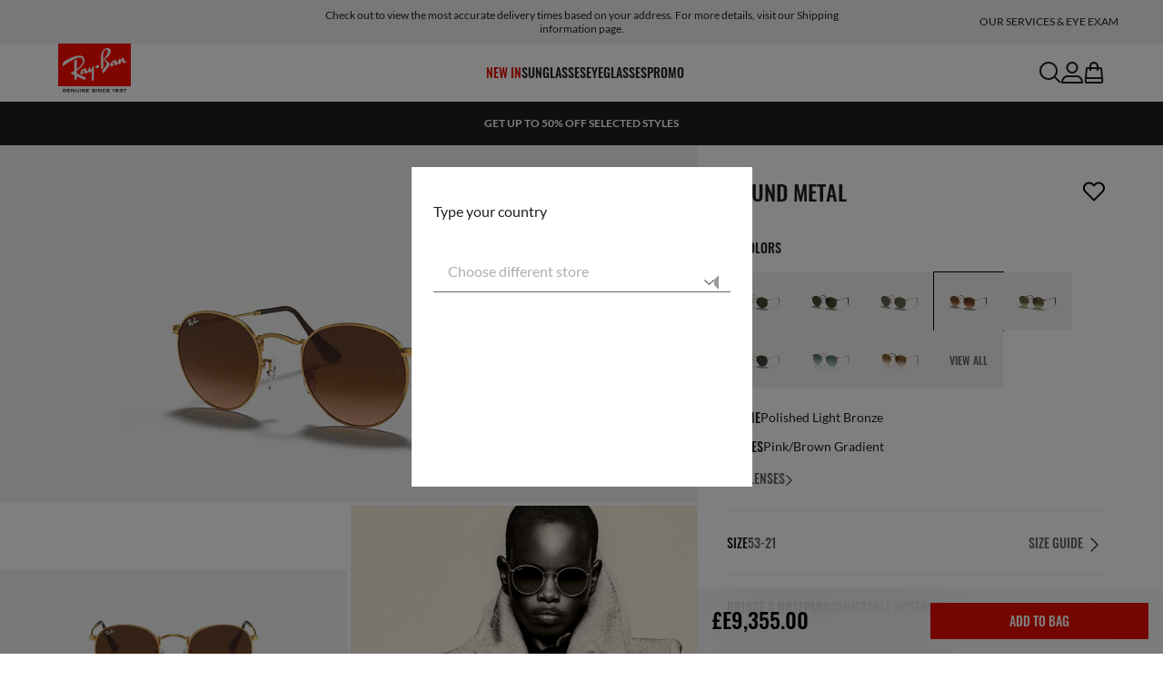

--- FILE ---
content_type: text/html;charset=UTF-8
request_url: https://www.ray-ban.com/global/sunglasses/RB3447%20MALE%20%EB%9D%BC%EC%9A%B4%EB%93%9C%20%EB%A9%94%ED%83%88-%EB%9D%BC%EC%9D%B4%ED%8A%B8%20%EB%B8%8C%EB%A1%A0%EC%A6%88/8053672684339
body_size: 34169
content:
<!DOCTYPE html>
<!--[if lt IE 7 ]><html class="ie ie6" lang="en"> <![endif]-->
<!--[if IE 7 ]><html class="ie ie7" lang="en"> <![endif]-->
<!--[if IE 8 ]><html class="ie ie8" lang="en"> <![endif]-->
<!--[if IE 9 ]><html class="ie ie9" lang="en"> <![endif]-->
<!--[if (gt IE 9)|!(IE)]>--><!-- BEGIN Layouts/BaseLayout.jsp --><!-- CMS params setup --><!-- cmProductId -->
<html lang="en-GL"> <!--<![endif]-->
<head>


<link rel="preconnect" href="https://media.ray-ban.com">
<link rel="preconnect" href="https://images2.ray-ban.com">

<meta content="width=1024" name="viewport">

<!-- BEGIN CoreMedia Head -->
		<meta name="coremedia_content_id"
content="1438230" >
	
	<script async type="text/javascript"  src="https://cloud.wordlift.io/app/bootstrap.js?__WB_REVISION__=1758709120"></script>

<script type="module">
  document.documentElement.className = document
    .documentElement
    .className
    .replace(/\bno-js\b/g, '') + 'has-js ';
</script>
<!--<link rel="stylesheet" href="/wcsstore/RayBanStorefrontAssetStore/Common/assets/website2020/assets/main.css">-->


	<link crossorigin href="https://I8GMX2M0LX-dsn.algolia.net" rel="preconnect" />

		<link rel="stylesheet" href="/rbstatichtml/assets/styles.235921b27e.css">
		<script
	async
	src="/rbstatichtml/assets/manifest.235921b27e.js"
	type="module"
></script>
<script
	async
	src="/rbstatichtml/assets/vendors.235921b27e.js"
	type="module"
></script>


<script
	defer
	src="/rbstatichtml/assets/libs.235921b27e.js"
	type="module"
></script>

<script
	async
	src="/rbstatichtml/assets/utils.235921b27e.js"
	type="module"
></script>

<script
	async
	src="/rbstatichtml/assets/common.235921b27e.js"
	type="module"
></script>



	<script
	defer
	src="/rbstatichtml/assets/header.235921b27e.js"
	type="module"
	></script>

	<script
	defer
	src="/rbstatichtml/assets/footer.235921b27e.js"
	type="module"
	></script>

	<script
	defer
	src="/rbstatichtml/assets/editorial.235921b27e.js"
	type="module"
	></script>


	<script
	defer
	src="/rbstatichtml/assets/editorial-banners.235921b27e.js"
	type="module"
	></script>

		<script

			defer
			src="/rbstatichtml/assets/pdp.235921b27e.js"
			type="module"
		></script>
	

<script
	defer
	src="/rbstatichtml/assets/bootstrap.235921b27e.js"
	type="module"
></script>

		<script defer src="https://images.ray-ban.com/extra/quicklink/quicklink.umd.js" type="text/javascript"></script>
	

	<meta charset="utf-8">

    <meta http-equiv="X-UA-Compatible" content="IE=edge,chrome=1">
    <meta content="RAY-BAN STORE" name="author" />


	<!-- END CoreMedia Head --><!-- BEFORE MemberGroupInclude --><!-- AFTER MemberGroupInclude --><!-- BEFORE CommonInclude --><!-- BEGIN include/CommonInclude.jsp --><!-- BEGIN head_common.tag --><!-- isCSR : false -->

<link href="/wcsstore/RayBanStorefrontAssetStore/images/favicon.ico" rel="shortcut icon">
<!-- TEST --><!-- END head_common.tag --><!-- END include/CommonInclude.jsp --><!-- AFTER CommonInclude --><!-- BEFORE HeaderInclude -->
<title>Round Metal Sunglasses in Light Bronze and Pink/Brown Gradient - RB3447 | Ray-Ban® GLOBAL</title>
<meta name="title" content="Round Metal Sunglasses in Light Bronze and Pink/Brown Gradient - RB3447 | Ray-Ban® GLOBAL">
<meta name="description" content="Shop Round Metal sunglasses with Light Bronze Metal frame and Pink/Brown Gradient lenses. Free shipping and returns on Ray-Ban® online store.">
<meta name="keyword" content="">
<!-- BEGIN ProductURLMap.jsp -->
						<link rel="alternate" href="https://www.ray-ban.com/austria/sonnenbrillen/RB3447%20MALE%20round%20metal-hellbronze/8053672684339" hreflang="de-at"/>
					
						<link rel="alternate" href="https://www.ray-ban.com/italy/occhiali-da-sole/RB3447%20MALE%20round%20metal-bronzo%20chiaro/8053672684339" hreflang="it-it"/>
					
						<link rel="alternate" href="https://www.ray-ban.com/poland/sunglasses/RB3447%20MALE%20round%20metal-jasnobrązowy/8053672684339" hreflang="pl-pl"/>
					
						<link rel="alternate" href="https://www.ray-ban.com/switzerland/it/occhiali-da-sole/RB3447%20MALE%20round%20metal-bronzo%20chiaro/8053672684339" hreflang="it-ch"/>
					
						<link rel="alternate" href="https://www.ray-ban.com/belgium/fr/lunettes-de-soleil/RB3447%20MALE%20round%20metal-bronze%20clair/8053672684339" hreflang="fr-be"/>
					
						<link rel="alternate" href="https://www.ray-ban.com/australia/sunglasses/RB3447%20MALE%20round%20metal-light%20bronze/8053672684339" hreflang="en-au"/>
					
					<link rel="alternate" href="https://www.ray-ban.com/asean/sunglasses/RB3447%20MALE%20round%20metal-light%20bronze/8053672684339" hreflang="en-th"/>
				
					<link rel="alternate" href="https://www.ray-ban.com/asean/sunglasses/RB3447%20MALE%20round%20metal-light%20bronze/8053672684339" hreflang="en-sg"/>
				
					<link rel="alternate" href="https://www.ray-ban.com/asean/sunglasses/RB3447%20MALE%20round%20metal-light%20bronze/8053672684339" hreflang="en-id"/>
				
					<link rel="alternate" href="https://www.ray-ban.com/asean/sunglasses/RB3447%20MALE%20round%20metal-light%20bronze/8053672684339" hreflang="en-tw"/>
				
						<link rel="alternate" href="https://www.ray-ban.com/brazil/oculos-de-sol/RB3447%20MALE%20round%20metal-bronze-claro/8053672684339" hreflang="pt-br"/>
					
						<link rel="alternate" href="https://www.ray-ban.com/france/lunettes-de-soleil/RB3447%20MALE%20round%20metal-bronze%20clair/8053672684339" hreflang="fr-fr"/>
					
						<link rel="alternate" href="https://www.ray-ban.com/japan/sunglasses/RB3447%20MALE%20round%20metal-ライトブロンズ/8053672684339" hreflang="ja-jp"/>
					
						<link rel="alternate" href="https://www.ray-ban.com/germany/sonnenbrillen/RB3447%20MALE%20round%20metal-hellbronze/8053672684339" hreflang="de-de"/>
					
						<link rel="alternate" href="https://www.ray-ban.com/switzerland/de/sonnenbrillen/RB3447%20MALE%20round%20metal-hellbronze/8053672684339" hreflang="de-ch"/>
					
						<link rel="alternate" href="https://www.ray-ban.com/hongkong/zh/sunglasses/RB3447%20MALE%20round%20metal-淺青銅色/8053672684339" hreflang="zh-hk"/>
					
						<link rel="alternate" href="https://www.ray-ban.com/norway/sunglasses/RB3447%20MALE%20round%20metal-light%20bronze/8053672684339" hreflang="en-no"/>
					
						<link rel="alternate" href="https://www.ray-ban.com/turkey/sunglasses/RB3447%20MALE%20round%20metal-light%20bronze/8053672684339" hreflang="en-tr"/>
					
						<link rel="alternate" href="https://www.ray-ban.com/portugal/sunglasses/RB3447%20MALE%20round%20metal-bronze%20claro/8053672684339" hreflang="en-pt"/>
					
						<link rel="alternate" href="https://www.ray-ban.com/mexico/gafas-de-sol/RB3447%20MALE%20round%20metal-bronce%20claro/8053672684339" hreflang="es-mx"/>
					
						<link rel="alternate" href="https://www.ray-ban.com/eu/sunglasses/RB3447%20MALE%20round%20metal-light%20bronze/8053672684339" hreflang="en-fi"/>
					
						<link rel="alternate" href="https://www.ray-ban.com/hongkong/en/sunglasses/RB3447%20MALE%20round%20metal-light%20bronze/8053672684339" hreflang="en-hk"/>
					
						<link rel="alternate" href="https://www.ray-ban.com/spain/gafas-de-sol/RB3447%20MALE%20round%20metal-bronce%20claro/8053672684339" hreflang="es-es"/>
					
						<link rel="alternate" href="https://www.ray-ban.com/denmark/sunglasses/RB3447%20MALE%20round%20metal-light%20bronze/8053672684339" hreflang="en-dk"/>
					
						<link rel="alternate" href="https://www.ray-ban.com/netherlands/sunglasses/RB3447%20MALE%20round%20metal-lichtbrons/8053672684339" hreflang="nl-nl"/>
					
						<link rel="alternate" href="https://www.ray-ban.com/canada/fr/lunettes-de-soleil/RB3447%20MALE%20round%20metal-bronze%20clair/8053672684339" hreflang="fr-ca"/>
					
						<link rel="alternate" href="https://www.ray-ban.com/belgium/nl/sunglasses/RB3447%20MALE%20round%20metal-lichtbrons/8053672684339" hreflang="nl-be"/>
					
						<link rel="alternate" href="https://www.ray-ban.com/sweden/sunglasses/RB3447%20MALE%20round%20metal-ljus%20brons/8053672684339" hreflang="sv-se"/>
					
					<link rel="alternate" href="https://www.ray-ban.com/latam/gafas-de-sol/RB3447%20MALE%20round%20metal-bronce%20claro/8053672684339" hreflang="es-ar"/>
				
					<link rel="alternate" href="https://www.ray-ban.com/latam/gafas-de-sol/RB3447%20MALE%20round%20metal-bronce%20claro/8053672684339" hreflang="es-cl"/>
				
					<link rel="alternate" href="https://www.ray-ban.com/latam/gafas-de-sol/RB3447%20MALE%20round%20metal-bronce%20claro/8053672684339" hreflang="es-co"/>
				
					<link rel="alternate" href="https://www.ray-ban.com/latam/gafas-de-sol/RB3447%20MALE%20round%20metal-bronce%20claro/8053672684339" hreflang="es-pe"/>
				
					<link rel="alternate" href="https://www.ray-ban.com/latam/gafas-de-sol/RB3447%20MALE%20round%20metal-bronce%20claro/8053672684339" hreflang="es-ec"/>
				
						<link rel="alternate" href="https://www.ray-ban.com/switzerland/fr/lunettes-de-soleil/RB3447%20MALE%20round%20metal-bronze%20clair/8053672684339" hreflang="fr-ch"/>
					
					<link rel="alternate" href="https://www.ray-ban.com/mea/sunglasses/RB3447%20MALE%20round%20metal-light%20bronze/8053672684339" hreflang="en-az"/>
				
					<link rel="alternate" href="https://www.ray-ban.com/mea/sunglasses/RB3447%20MALE%20round%20metal-light%20bronze/8053672684339" hreflang="en-bh"/>
				
					<link rel="alternate" href="https://www.ray-ban.com/mea/sunglasses/RB3447%20MALE%20round%20metal-light%20bronze/8053672684339" hreflang="en-ir"/>
				
					<link rel="alternate" href="https://www.ray-ban.com/mea/sunglasses/RB3447%20MALE%20round%20metal-light%20bronze/8053672684339" hreflang="en-iq"/>
				
					<link rel="alternate" href="https://www.ray-ban.com/mea/sunglasses/RB3447%20MALE%20round%20metal-light%20bronze/8053672684339" hreflang="en-jo"/>
				
					<link rel="alternate" href="https://www.ray-ban.com/mea/sunglasses/RB3447%20MALE%20round%20metal-light%20bronze/8053672684339" hreflang="en-kw"/>
				
					<link rel="alternate" href="https://www.ray-ban.com/mea/sunglasses/RB3447%20MALE%20round%20metal-light%20bronze/8053672684339" hreflang="en-lb"/>
				
					<link rel="alternate" href="https://www.ray-ban.com/mea/sunglasses/RB3447%20MALE%20round%20metal-light%20bronze/8053672684339" hreflang="en-om"/>
				
					<link rel="alternate" href="https://www.ray-ban.com/mea/sunglasses/RB3447%20MALE%20round%20metal-light%20bronze/8053672684339" hreflang="en-qa"/>
				
					<link rel="alternate" href="https://www.ray-ban.com/mea/sunglasses/RB3447%20MALE%20round%20metal-light%20bronze/8053672684339" hreflang="en-sa"/>
				
					<link rel="alternate" href="https://www.ray-ban.com/mea/sunglasses/RB3447%20MALE%20round%20metal-light%20bronze/8053672684339" hreflang="en-sy"/>
				
					<link rel="alternate" href="https://www.ray-ban.com/mea/sunglasses/RB3447%20MALE%20round%20metal-light%20bronze/8053672684339" hreflang="en-ae"/>
				
					<link rel="alternate" href="https://www.ray-ban.com/mea/sunglasses/RB3447%20MALE%20round%20metal-light%20bronze/8053672684339" hreflang="en-ye"/>
				
						<link rel="alternate" href="https://www.ray-ban.com/ireland/sunglasses/RB3447%20MALE%20round%20metal-light%20bronze/8053672684339" hreflang="en-ie"/>
					
						<link rel="alternate" href="https://www.ray-ban.com/uk/sunglasses/RB3447%20MALE%20round%20metal-light%20bronze/8053672684339" hreflang="en-gb"/>
					
						<link rel="alternate" href="https://www.ray-ban.com/usa/sunglasses/RB3447%20MALE%20round%20metal-light%20bronze/8053672684339" hreflang="en-us"/>
					
					<link rel="alternate" href="https://www.ray-ban.com/usa/sunglasses/RB3447%20MALE%20round%20metal-light%20bronze/8053672684339" hreflang="en"/>
					<link rel="alternate" href="https://www.ray-ban.com/usa/sunglasses/RB3447%20MALE%20round%20metal-light%20bronze/8053672684339" hreflang="x-default"/>
				
						<link rel="alternate" href="https://www.ray-ban.com/canada/en/sunglasses/RB3447%20MALE%20round%20metal-light%20bronze/8053672684339" hreflang="en-ca"/>
					
						<link rel="alternate" href="https://www.ray-ban.com/switzerland/en/sunglasses/RB3447%20MALE%20round%20metal-light%20bronze/8053672684339" hreflang="en-ch"/>
					
					<link rel="canonical" href="https://www.ray-ban.com/global/sunglasses/RB3447%20MALE%20round%20metal-light%20bronze/8053672684339"  />
				
					<link rel="alternate" href="https://www.ray-ban.com/global/sunglasses/RB3447%20MALE%20round%20metal-light%20bronze/8053672684339" hreflang="en"/>
				
        	<link rel="alternate" href="https://www.ray-ban.com/global/sunglasses/RB3447%20MALE%20round%20metal-light%20bronze/8053672684339" hreflang="en-vn"/>
        
        	<link rel="alternate" href="https://www.ray-ban.com/global/sunglasses/RB3447%20MALE%20round%20metal-light%20bronze/8053672684339" hreflang="en-cz"/>
        
        	<link rel="alternate" href="https://www.ray-ban.com/global/sunglasses/RB3447%20MALE%20round%20metal-light%20bronze/8053672684339" hreflang="en-hu"/>
        
        	<link rel="alternate" href="https://www.ray-ban.com/global/sunglasses/RB3447%20MALE%20round%20metal-light%20bronze/8053672684339" hreflang="en-ro"/>
        
        	<link rel="alternate" href="https://www.ray-ban.com/global/sunglasses/RB3447%20MALE%20round%20metal-light%20bronze/8053672684339" hreflang="en-za"/>
        
        	<link rel="alternate" href="https://www.ray-ban.com/global/sunglasses/RB3447%20MALE%20round%20metal-light%20bronze/8053672684339" hreflang="en-pk"/>
        
        	<link rel="alternate" href="https://www.ray-ban.com/global/sunglasses/RB3447%20MALE%20round%20metal-light%20bronze/8053672684339" hreflang="en-kr"/>
        
        	<link rel="alternate" href="https://www.ray-ban.com/global/sunglasses/RB3447%20MALE%20round%20metal-light%20bronze/8053672684339" hreflang="en-nz"/>
        
        	<link rel="alternate" href="https://www.ray-ban.com/global/sunglasses/RB3447%20MALE%20round%20metal-light%20bronze/8053672684339" hreflang="en-ph"/>
        
        	<link rel="alternate" href="https://www.ray-ban.com/global/sunglasses/RB3447%20MALE%20round%20metal-light%20bronze/8053672684339" hreflang="en-ma"/>
        
        	<link rel="alternate" href="https://www.ray-ban.com/global/sunglasses/RB3447%20MALE%20round%20metal-light%20bronze/8053672684339" hreflang="en-eg"/>
        
        	<link rel="alternate" href="https://www.ray-ban.com/global/sunglasses/RB3447%20MALE%20round%20metal-light%20bronze/8053672684339" hreflang="en-my"/>
        
						<link rel="alternate" href="https://www.ray-ban.com.cn/zh/sunglasses/RB3447%20MALE%20round%20metal-浅青铜色/8053672684339" hreflang="zh-cn"/>
					
					<link rel="alternate" href="https://www.ray-ban.com/row/sunglasses/RB3447%20MALE%20round%20metal-light%20bronze/8053672684339" hreflang="en-il"/>
				
					<link rel="alternate" href="https://www.ray-ban.com/row/sunglasses/RB3447%20MALE%20round%20metal-light%20bronze/8053672684339" hreflang="en-ru"/>
				
					<link rel="alternate" href="https://www.ray-ban.com/row/sunglasses/RB3447%20MALE%20round%20metal-light%20bronze/8053672684339" hreflang="en-rs"/>
				
					<link rel="alternate" href="https://www.ray-ban.com/row/sunglasses/RB3447%20MALE%20round%20metal-light%20bronze/8053672684339" hreflang="en-me"/>
				
					<link rel="alternate" href="https://www.ray-ban.com/row/sunglasses/RB3447%20MALE%20round%20metal-light%20bronze/8053672684339" hreflang="en-mk"/>
				
					<link rel="alternate" href="https://www.ray-ban.com/row/sunglasses/RB3447%20MALE%20round%20metal-light%20bronze/8053672684339" hreflang="en-ge"/>
				
					<link rel="alternate" href="https://www.ray-ban.com/row/sunglasses/RB3447%20MALE%20round%20metal-light%20bronze/8053672684339" hreflang="en-am"/>
				
					<link rel="alternate" href="https://www.ray-ban.com/row/sunglasses/RB3447%20MALE%20round%20metal-light%20bronze/8053672684339" hreflang="en-ba"/>
				
					<link rel="alternate" href="https://www.ray-ban.com/row/sunglasses/RB3447%20MALE%20round%20metal-light%20bronze/8053672684339" hreflang="en-al"/>
				
					<link rel="alternate" href="https://www.ray-ban.com/row/sunglasses/RB3447%20MALE%20round%20metal-light%20bronze/8053672684339" hreflang="en-ua"/>
				
					<link rel="alternate" href="https://www.ray-ban.com/row/sunglasses/RB3447%20MALE%20round%20metal-light%20bronze/8053672684339" hreflang="en-hr"/>
				<!-- END ProductURLMap.jsp -->
		<meta property="og:title" content="Check out the Round Metal at ray-ban.com" />
	
<meta name="format-detection" content="telephone=no">
<meta property="og:type" content="product" />
<meta property="og:image" content="https://images2.ray-ban.com//cdn-record-files-pi/2a6bf00f-bef7-4179-aaad-a632002f8827/290aaf78-4290-4921-b219-acfd006cf9fd/0RB3447__9001A5__STD__shad__qt.png?impolicy=RB_RB_FBShare" />
<meta property="og:image:width" content="600" />
<meta property="og:image:height" content="315" />
<meta property="og:description" content="Shop Round Metal sunglasses with Light Bronze Metal frame and Pink/Brown Gradient lenses. Free shipping and returns on Ray-Ban® online store." />

<script type="text/javascript">
	var tealium_data2track = [];
</script>

<!-- preload image -->

<link rel="preload" as="image" href="https://images2.ray-ban.com//cdn-record-files-pi/2a6bf00f-bef7-4179-aaad-a632002f8827/290aaf78-4290-4921-b219-acfd006cf9fd/0RB3447__9001A5__STD__shad__qt.png?impolicy=RB_Product_clone&width=350&bgc=%23f2f2f2" fetchpriority="high" media="(max-width: 599px) and (-webkit-min-device-pixel-ratio: 1) and (-webkit-max-device-pixel-ratio: 1.9)">
<link rel="preload" as="image" href="https://images2.ray-ban.com//cdn-record-files-pi/2a6bf00f-bef7-4179-aaad-a632002f8827/290aaf78-4290-4921-b219-acfd006cf9fd/0RB3447__9001A5__STD__shad__qt.png?impolicy=RB_Product_clone&width=700&bgc=%23f2f2f2" fetchpriority="high" media="(max-width: 599px) and (-webkit-min-device-pixel-ratio: 2)">


<link rel="preload" as="image" href="https://images2.ray-ban.com//cdn-record-files-pi/2a6bf00f-bef7-4179-aaad-a632002f8827/290aaf78-4290-4921-b219-acfd006cf9fd/0RB3447__9001A5__STD__shad__qt.png?impolicy=RB_Product_clone&width=720&bgc=%23f2f2f2" fetchpriority="high" media="(min-width: 600px) and (-webkit-min-device-pixel-ratio: 1) and (-webkit-max-device-pixel-ratio: 1.9)">

<link rel="preload" as="image" href="https://images2.ray-ban.com//cdn-record-files-pi/2a6bf00f-bef7-4179-aaad-a632002f8827/290aaf78-4290-4921-b219-acfd006cf9fd/0RB3447__9001A5__STD__shad__qt.png?impolicy=RB_Product_clone&width=1440&bgc=%23f2f2f2" fetchpriority="high" media="(min-width: 600px) and (-webkit-min-device-pixel-ratio: 2)">



	<script type="application/ld+json">{
	"itemListElement": [
		{
			"item": "/global",
			"@type": "ListItem",
			"name": "Home",
			"position": 1
		},
		{
			"item": "/global/sunglasses/view-all",
			"@type": "ListItem",
			"name": "Sunglasses",
			"position": 2
		},
		{
			"item": "/global/sunglasses/round-style",
			"@type": "ListItem",
			"name": "Round Sunglasses",
			"position": 3
		},
		{
			"item": "/global/sunglasses/RB3447 MALE round metal-light bronze/8053672684339",
			"@type": "ListItem",
			"name": "ROUND METAL",
			"position": 4
		}
		],
	"@type": "BreadcrumbList",
	"@context": "https://schema.org"
}</script>

<!-- AFTER HeaderInclude -->
		
	
	<link rel="preload" href="/ptch/css/it-ptch.css" as="style" onload="this.onload=null;this.rel='stylesheet'">



<script>(window.BOOMR_mq=window.BOOMR_mq||[]).push(["addVar",{"rua.upush":"false","rua.cpush":"false","rua.upre":"false","rua.cpre":"false","rua.uprl":"false","rua.cprl":"false","rua.cprf":"false","rua.trans":"","rua.cook":"false","rua.ims":"false","rua.ufprl":"false","rua.cfprl":"false","rua.isuxp":"false","rua.texp":"norulematch","rua.ceh":"false","rua.ueh":"false","rua.ieh.st":"0"}]);</script>
                              <script>!function(e){var n="https://s.go-mpulse.net/boomerang/";if("False"=="True")e.BOOMR_config=e.BOOMR_config||{},e.BOOMR_config.PageParams=e.BOOMR_config.PageParams||{},e.BOOMR_config.PageParams.pci=!0,n="https://s2.go-mpulse.net/boomerang/";if(window.BOOMR_API_key="22HJL-A6NEK-DWBRQ-CPENE-Z984T",function(){function e(){if(!r){var e=document.createElement("script");e.id="boomr-scr-as",e.src=window.BOOMR.url,e.async=!0,o.appendChild(e),r=!0}}function t(e){r=!0;var n,t,a,i,d=document,O=window;if(window.BOOMR.snippetMethod=e?"if":"i",t=function(e,n){var t=d.createElement("script");t.id=n||"boomr-if-as",t.src=window.BOOMR.url,BOOMR_lstart=(new Date).getTime(),e=e||d.body,e.appendChild(t)},!window.addEventListener&&window.attachEvent&&navigator.userAgent.match(/MSIE [67]\./))return window.BOOMR.snippetMethod="s",void t(o,"boomr-async");a=document.createElement("IFRAME"),a.src="about:blank",a.title="",a.role="presentation",a.loading="eager",i=(a.frameElement||a).style,i.width=0,i.height=0,i.border=0,i.display="none",o.appendChild(a);try{O=a.contentWindow,d=O.document.open()}catch(_){n=document.domain,a.src="javascript:var d=document.open();d.domain='"+n+"';void 0;",O=a.contentWindow,d=O.document.open()}if(n)d._boomrl=function(){this.domain=n,t()},d.write("<bo"+"dy onload='document._boomrl();'>");else if(O._boomrl=function(){t()},O.addEventListener)O.addEventListener("load",O._boomrl,!1);else if(O.attachEvent)O.attachEvent("onload",O._boomrl);d.close()}function a(e){window.BOOMR_onload=e&&e.timeStamp||(new Date).getTime()}if(!window.BOOMR||!window.BOOMR.version&&!window.BOOMR.snippetExecuted){window.BOOMR=window.BOOMR||{},window.BOOMR.snippetStart=(new Date).getTime(),window.BOOMR.snippetExecuted=!0,window.BOOMR.snippetVersion=14,window.BOOMR.url=n+"22HJL-A6NEK-DWBRQ-CPENE-Z984T";var i=document.currentScript||document.getElementsByTagName("script")[0],o=i.parentNode,r=!1,d=document.createElement("link");if(d.relList&&"function"==typeof d.relList.supports&&d.relList.supports("preload")&&"as"in d)window.BOOMR.snippetMethod="p",d.href=window.BOOMR.url,d.rel="preload",d.as="script",d.addEventListener("load",e),d.addEventListener("error",function(){t(!0)}),setTimeout(function(){if(!r)t(!0)},3e3),BOOMR_lstart=(new Date).getTime(),o.appendChild(d);else t(!1);if(window.addEventListener)window.addEventListener("load",a,!1);else if(window.attachEvent)window.attachEvent("onload",a)}}(),"".length>0)if(e&&"performance"in e&&e.performance&&"function"==typeof e.performance.setResourceTimingBufferSize)e.performance.setResourceTimingBufferSize();!function(){if(BOOMR=e.BOOMR||{},BOOMR.plugins=BOOMR.plugins||{},!BOOMR.plugins.AK){var n=""=="true"?1:0,t="",a="amilyglio663s2lqltma-f-70f343fd3-clientnsv4-s.akamaihd.net",i="false"=="true"?2:1,o={"ak.v":"39","ak.cp":"254599","ak.ai":parseInt("603352",10),"ak.ol":"0","ak.cr":10,"ak.ipv":4,"ak.proto":"h2","ak.rid":"5c8804e","ak.r":35417,"ak.a2":n,"ak.m":"dscx","ak.n":"essl","ak.bpcip":"3.16.188.0","ak.cport":51004,"ak.gh":"104.119.189.181","ak.quicv":"","ak.tlsv":"tls1.3","ak.0rtt":"","ak.0rtt.ed":"","ak.csrc":"-","ak.acc":"","ak.t":"1768971480","ak.ak":"hOBiQwZUYzCg5VSAfCLimQ==KKaR0QMtYgaMXh/M6yYljvyLenVhMHdg/lY+bT+gftnoPbOPPdFQjrNSv9K7b+pexE7auSapH8tb3a49/I2FC54DyT81H6fKPlZRTUOPQr9ZkI4vWPoNFjvVWDHFtRQ/Dhnmi6gtJbV2nP4ZfhprRwBnt4G/V/Z0AqjZ8e1l+a1+FvOssgKBGXRQ8nMxIVly156Ev9wI761/RaalK7e4UzwXLnpoImW/40uZHsst1Yek3mfW41tTFAwF7mdFa70+BypeOZEukaWju2WUZWaiUawpgUGHR1SvDlfOm+6MJKCI5OGau7RUNRV/wLeEwhL7JxIJSlFfwCfcn7r3jtZjpesxbHFsqNr829+v2Kb22YK66AC1yBH0g5xMMiJ6jni79Ik4DEqTi2acoEaTKVyK3rn7Ie8l6UtsCVhOtxZSOmg=","ak.pv":"677","ak.dpoabenc":"","ak.tf":i};if(""!==t)o["ak.ruds"]=t;var r={i:!1,av:function(n){var t="http.initiator";if(n&&(!n[t]||"spa_hard"===n[t]))o["ak.feo"]=void 0!==e.aFeoApplied?1:0,BOOMR.addVar(o)},rv:function(){var e=["ak.bpcip","ak.cport","ak.cr","ak.csrc","ak.gh","ak.ipv","ak.m","ak.n","ak.ol","ak.proto","ak.quicv","ak.tlsv","ak.0rtt","ak.0rtt.ed","ak.r","ak.acc","ak.t","ak.tf"];BOOMR.removeVar(e)}};BOOMR.plugins.AK={akVars:o,akDNSPreFetchDomain:a,init:function(){if(!r.i){var e=BOOMR.subscribe;e("before_beacon",r.av,null,null),e("onbeacon",r.rv,null,null),r.i=!0}return this},is_complete:function(){return!0}}}}()}(window);</script></head>

<!-- BEGIN include/BodyStyle.jsp -->
<body class="wcs-en_GL"
	
>


<input type="hidden" id="user_Email_MD5" value="" name="user_Email_MD5"/>
<!-- END include/BodyStyle.jsp -->
		<input type="hidden" id="country" value="" scope="request"/>
	
<input type="hidden" name="UrlInSession" id="UrlInSession" value="true"/>
	<!-- BEFORE LayoutContainerTop --><!-- BEGIN LayoutContainerTop.jsp --><!--DESK_TOP_SPOT--><!-- BEGIN HeaderDisplay.jspf --><!--
			storeId:            45656
			catalogId:          30152
			langId:             -105
			userType:           G
			userState:          
			liveHelp:           
			rfqLinkDisplayed:   
		--><!-- BEGIN include/CachedHeaderDisplay.jsp -->
<input type="hidden" id="afterpayEnabled" name="afterpayEnabled" value="N" />
<input type="hidden" name="afterpayNoInstallment" id="afterpayNoInstallment" value="" />
<input type="hidden" name="afterpayThresholdMin" id="afterpayThresholdMin" value="" />
<input type="hidden" name="afterpayThresholdMax" id="afterpayThresholdMax" value="" />

<input type="hidden" name="isVTOLogEnabled" id= "isVTOLogEnabled" value="false">

<input type="hidden" id="EnableSearchByImage" name="EnableSearchByImage" value="" />

<input type="hidden" name="CUSTOMFORM_cta_link" id="CUSTOMFORM_cta_link" value="https://www.ray-ban.com/global/sunglasses/view-all" />


<input type="hidden" value="45656" name="storeId" id="storeId" />
<input type="hidden" value="30152" name="catalogId" id="catalogId" />
<input type="hidden" value="-105" name="langId" id="langId" />

<!-- CMS params setup --><!-- cmProductId --><!-- start/ HEADER -->
		<div >
<style type="text/css">#giftFinderModal {
position: fixed;
top: 0;
left: 0;
bottom: 0;
width: 100%;
-webkit-transform: translateY(100%);
transform: translateY(100%);
-webkit-transition: 0.4s ease;
transition: 0.4s ease;
opacity: 0;
z-index: 999;
}
#giftFinderModal::-webkit-scrollbar {
display: none;
}
#giftFinderModal.active-quiz {
-webkit-transform: translateY(0);
transform: translateY(0);
opacity: 1;
}</style>
<div id="giftFinderModal"></div>
<script type="module">
(function () {
// Function to check for URL parameter and start quiz if present
const checkUrlAndStartQuiz = () => {
const urlParams = new URLSearchParams(window.location.search);
if (urlParams.get("start-holiday-quiz") === "true") {
startGiftFinderQuiz();
}
};
const startGiftFinderQuiz = () => {
function loadRemoteScript(url) {
return new Promise((resolve, reject) => {
const script = document.createElement("script");
script.src = url;
script.id = "content-gift-finder-quiz-script";
script.onload = resolve;
script.onerror = reject;
document.head.appendChild(script);
});
}
const locale =
typeof wcs_config !== "undefined" ? wcs_config.locale.toLowerCase() : "en-us";
const scriptUrl = `https://media.ray-ban.com/utilities/algoliaGiftFinder/RB/prod/js/main_${locale}.min.js?gsgds`;
// Check if the script is already loaded
if (document.getElementById("content-gift-finder-quiz-script")) {
// If already loaded, just add the "active-quiz" class
document.querySelector("#giftFinderModal").classList.add("active-quiz");
document.querySelector('body').style.setProperty('overflow', 'hidden');
return;
}
// Load remote JavaScript file
loadRemoteScript(scriptUrl)
.then(() => {
// Initialize the quiz or perform any other actions
document.querySelector("#giftFinderModal").classList.add("active-quiz");
})
.catch((error) => {
console.error("Error loading remote script:", error);
console.log(quizConfigurations);
});
};
checkUrlAndStartQuiz();
window.startGiftFinderQuiz = startGiftFinderQuiz;
})();
</script></div>
	

<div id="rb-header-app" data-vue="app" :class="mainClasses" role="navigation" class='rb-app__header rb-app__header--static'>
	<rb-country-overlay
		countryselector-url="/wcs/resources/store/45656/country/getCountryList"
		data-store-id="45656"
		paymentmethods-url="/wcs/resources/store/45656/payment/getPaymentsByStoreId">
	</rb-country-overlay>

	
		
	

	<input type="hidden" name="signupOverlayDelay" id="signupOverlayDelay" value="3000" />
	<input type="hidden" value="false" id="isCSR"/>
	<input type="hidden" name="signupOverlayEmailCheck" value="RB02,RB30,RB27,RB28,RB31,EP01,DM02,NE01,RB12,SI01,SY03,IN03,SA08,SE01,RB33,RB01,RB34,RB37,RB45,RB38,RB39,RB15,RB40,RB41,RB05,RB17,RB14,RB24,RB16,RB13,EEL_,ENL_,XMM_,XQR_,XRF_,XTB_,XTS_,TNP_,TWE_,TGC_,TOX_,TOC_,TCS_,TOF_,TOR_,TOS_,TOD_,TBV_,TGS_,TPB_,TPF_,TPM_,TPE_,TAB_">
	<input type="hidden" name="WCParam.cid" id="WCParam.cid" value="">
	<input type="hidden" name="newsletterOverlayPopUp" value="Y">
	<input type="hidden" name="signupOverlayEnabled" id="signupOverlayEnabled" value="TRUE" />
	<input type="hidden" name="signupOverlayPageCheck" value="clp,clv,pdp,pcp,HomePage,RemixLanding,plp" />
	<input type="hidden" name="pageLabel" id="pageLabel" value="PDP">
	
		<rb-newsletter-modal>
<template #content-left>
<rb-newsletter-banner
image-alt="JOIN THE ONES and get a special welcome reward."
image-desktop="https://media.ray-ban.com/cms/resource/image/1470386/portrait_ratio1x1/1296/1296/f9c98499e4efcd046c1d2f03c3b01b8c/55561C16FD5DB80448B146477DAAA703/rb-overlay-the-ones-24-07.jpg"
image-tablet="https://media.ray-ban.com/cms/resource/image/1470386/portrait_ratio10x11/540/594/1f2ca9226addc504f1b147a69c05950c/8AD2BB99F2838DD6833AAF93AEF312D9/rb-overlay-the-ones-24-07.jpg"
image-mobile="https://media.ray-ban.com/cms/resource/image/1470386/portrait_ratio10x11/540/594/1f2ca9226addc504f1b147a69c05950c/8AD2BB99F2838DD6833AAF93AEF312D9/rb-overlay-the-ones-24-07.jpg"
cover=""
cover-mobile=""
/>
</template>
<template #content-right>
<rb-text-module
text-align="left"
theme="light">
<template #image>
<div class="common__icon common__icon--rayban-logo" ></div>
</template>
<template #title>
JOIN THE ONES and get a special welcome reward.
</template>
</rb-text-module>
</template>
<template #disclaimer>
<rb-text-module
text-align="left"
theme="light"
>
<template #excerpt_block>
<p>By entering your email and proceeding, you consent to receive marketing communications and live the Ray-Ban world to the fullest with unique thrills, priority access to events, collection overviews and a range of exclusive plus. You confirm that you are of legal age under the laws of your own country and that you read and understood the Privacy Policy. For more information visit our <a href="javascript:triggerVueMethod('openPrivacyPdf')" target="_self">Privacy Policy</a></p> </template>
</rb-text-module>
</template>
<template #success>
<rb-text-module
text-align="left"
theme="light">
<template #image>
<div class="common__icon common__icon--rayban-logo" ></div>
</template>
<template #title>
Now you are a member of Ray-Ban The Ones community
</template>
<template #excerpt>
<p>Check your inbox for your welcome reward.</p> </template>
</rb-text-module>
</template>
</rb-newsletter-modal>
	

	<rb-header home-page-url="/global" :is-static-position="true">
		<div class="skeleton header">
			
				<div class="header__message-bar">
					<div class="message-bar__cta">
						<div class="message-bar__title"></div>
					</div>
				</div>
			
			<div class="header__navigation">
				<div class="header__navigation header-logo"></div>
				<div class="header__navigation main-menu hidden-mobile">
					<div class="header__dummy"></div>
					<div class="header__dummy"></div>
					<div class="header__dummy"></div>
					<div class="header__dummy"></div>
					<div class="header__dummy"></div>
					<div class="header__dummy"></div>
				</div>
				<div class="header__navigation actions-container">
					<div class="header__dummy"></div>
					<div class="header__dummy"></div>
					<div class="header__dummy"></div>
					<div class="header__dummy hidden-desktop"></div>
				</div>
			</div>
			<div class="header__promo-stripe"></div>
		</div>

		
		<template #message-bar-content>
<rb-header-message-bar-item url="/global/c/terms-of-sale" analytics-description="terms-of-sale">
<p>Click here for more info on our current promotions. See T&amp;Cs.</p> </rb-header-message-bar-item><rb-header-message-bar-item url="/global/c/shipping-information" analytics-description="shipping-information">
<p>Check out to view the most accurate delivery times based on your address. For more details, visit our Shipping information page.</p> </rb-header-message-bar-item><rb-header-message-bar-item url="/global/c/return-policy" analytics-description="return-policy">
<p>Return within 45 days from receiving the shipment</p> </rb-header-message-bar-item></template>
	
		
          <!--   START: header_navigation     -->
<template #main-menu>
<rb-header-main-menu-item class=""
analytics-element-id="X_X_MainNav_new-in"
analytics-description="new-in"
menu-id="1468286"
:is-highlighted="true"
>
<template #title>
NEW IN
</template>
</rb-header-main-menu-item><rb-header-main-menu-item class=""
analytics-element-id="X_X_MainNav_Sunglasses"
analytics-description="Sunglasses"
menu-id="1467720"
>
<template #title>
Sunglasses
</template>
</rb-header-main-menu-item><rb-header-main-menu-item class=""
analytics-element-id="X_X_MainNav_Eyeglasses"
analytics-description="Eyeglasses"
menu-id="1467722"
>
<template #title>
Eyeglasses
</template>
</rb-header-main-menu-item><rb-header-main-menu-item class=""
analytics-element-id="X_X_MainNav_EMEAPromo"
analytics-description=""
menu-id="1468168"
>
<template #title>
Promo
</template>
</rb-header-main-menu-item> </template>
<template #submenus>
<div class="submenu__items" data-menu-id="1468286">
<ul class="submenu__section">
<li class="section__title">
Special collections
</li>
<li class="section__item">
<a data-description="TransitionsLensesWashed" data-element-id="X_X_MainNav_new-in_WWColourTouchCapsuleDDMVoice" href="https://www.ray-ban.com/global/transitions-lenses/washed">Transitions® Color Touch™</a>
<rb-pill color="red" size="xsmall" type="ddm">
<span> new
</span>
</rb-pill>
</li><li class="section__item">
<a data-description="CollectionsChineseNewYear" data-element-id="X_X_MainNav_new-in_WWCNY26DDMVoice" href="https://www.ray-ban.com/global/collections/chinese-new-year">Year of the Horse Limited Edition</a>
<rb-pill color="red" size="xsmall" type="ddm">
<span> new
</span>
</rb-pill>
</li><li class="section__item">
<a data-description="SunglassesAsapRockyCollection" data-element-id="X_X_MainNav_new-in_WWAsapRockyDDMVoice" href="https://www.ray-ban.com/global/sunglasses/asap-rocky-collection">A$AP Rocky collection</a>
</li> </ul><ul class="submenu__section">
<li class="section__title">
Sunglasses
</li>
<li class="section__item">
<a data-description="SunglassesNewArrivals" data-element-id="X_X_MainNav_new-in_WWNewInDDMSUN" href="https://www.ray-ban.com/global/sunglasses/new-arrivals">New sunglasses</a>
</li> </ul><ul class="submenu__section">
<li class="section__title">
Eyeglasses
</li>
<li class="section__item">
<a data-description="EyeglassesNewArrivals" data-element-id="X_X_MainNav_new-in_WWNewInDDMEYE" href="https://www.ray-ban.com/global/eyeglasses/new-arrivals">New eyeglasses</a>
</li> </ul> </div>
<div class="submenu__items" data-menu-id="1467720">
<ul class="submenu__section">
<li class="section__title">
SHOP FOR
</li>
<li class="section__item ">
<a data-description="SunglassesViewAll" data-element-id="X_X_MainNav_Sunglasses_sunglassesviewall" href="https://www.ray-ban.com/global/sunglasses/view-all">All sunglasses</a>
</li><li class="section__item ">
<a data-description="SunglassesMenS" data-element-id="X_X_MainNav_Sunglasses_sunglassesmens" href="https://www.ray-ban.com/global/sunglasses/men-s">Men&#39;s sunglasses</a>
</li><li class="section__item ">
<a data-description="SunglassesWomenS" data-element-id="X_X_MainNav_Sunglasses_sunglasseswomens" href="https://www.ray-ban.com/global/sunglasses/women-s">Women&#39;s sunglasses</a>
</li><li class="section__item">
<a data-description="SunglassesJunior" data-element-id="X_X_MainNav_Sunglasses_WWKidsSUNDDMTeaser" href="https://www.ray-ban.com/global/sunglasses/all-ages">Kids (0-13)</a>
</li><li class="section__item ">
<a data-description="AccessoriesViewAll" data-element-id="X_X_MainNav_Sunglasses_accessories_plp" href="https://www.ray-ban.com/global/accessories/view-all">Accessories</a>
</li> </ul><ul class="submenu__section">
<li class="section__title">
LENSES
</li>
<li class="section__item ">
<a data-description="SunglassesPolarized" data-element-id="X_X_MainNav_Sunglasses_sunglassespolarized" href="https://www.ray-ban.com/global/sunglasses/polarized">Polarized</a>
</li><li class="section__item ">
<a data-description="SunglassesChromance" data-element-id="X_X_MainNav_Sunglasses_sunglasseschromance" href="https://www.ray-ban.com/global/sunglasses/chromance">Chromance</a>
</li><li class="section__item">
<a data-description="TransitionsLenses" data-element-id="X_X_MainNav_Sunglasses_WWDDMTransitionsLensesTeaser" href="https://www.ray-ban.com/global/transitions-lenses">Transitions®</a>
</li><li class="section__item">
<a data-description="1546700" data-element-id="X_X_MainNav_Sunglasses_WWLensesCLPteaser" href="https://www.ray-ban.com/global/l/lenses">Lens technology</a>
</li> </ul><ul class="submenu__section">
<li class="section__title">
FEATURED
</li>
<li class="section__item ">
<a data-description="SunglassesNewArrivals" data-element-id="X_X_MainNav_Sunglasses_sunglassesnewarrivals" href="https://www.ray-ban.com/global/sunglasses/new-arrivals">New arrivals</a>
</li><li class="section__item ">
<a data-description="SunglassesIcons" data-element-id="X_X_MainNav_Sunglasses_sunglassesicons" href="https://www.ray-ban.com/global/sunglasses/icons">Icons</a>
</li><li class="section__item">
<a data-description="SpecialEdition" data-element-id="X_X_MainNav_Sunglasses_WWLimitedEditions" href="/global/c/special-edition">Limited editions</a>
</li> </ul><ul class="submenu__section">
<li class="section__title">
COLLECTIONS
</li>
<li class="section__item">
<a data-description="SunglassesAsapRockyCollection" data-element-id="X_X_MainNav_Sunglasses_WWAsapRockyDDMVoice" href="https://www.ray-ban.com/global/sunglasses/asap-rocky-collection">A$AP Rocky collection</a>
</li><li class="section__item">
<a data-description="SunglassesReverse" data-element-id="X_X_MainNav_Sunglasses_WWReversecollection" href="https://www.ray-ban.com/global/sunglasses/reverse">Reverse</a>
</li><li class="section__item">
<a data-description="SunglassesBioBased" data-element-id="X_X_MainNav_Sunglasses_WWDDMSunglassesBioBased" href="https://www.ray-ban.com/global/sunglasses/bio-based">Bio-based</a>
</li><li class="section__item">
<a data-description="SunglassesFerrari" data-element-id="X_X_MainNav_Sunglasses_WWDDMScuderiaFerrariSUN" href="https://www.ray-ban.com/global/sunglasses/ferrari">Scuderia Ferrari</a>
</li> </ul> </div>
<div class="submenu__items" data-menu-id="1467722">
<ul class="submenu__section">
<li class="section__title">
SHOP FOR
</li>
<li class="section__item">
<a data-description="EyeglassesViewAll" data-element-id="X_X_MainNav_Eyeglasses_WWEyeViewAllDDM" href="https://www.ray-ban.com/global/eyeglasses/view-all">All eyeglasses</a>
</li><li class="section__item ">
<a data-description="EyeglassesMenS" data-element-id="X_X_MainNav_Eyeglasses_eyeglassesmens" href="https://www.ray-ban.com/global/eyeglasses/men-s">Men&#39;s eyeglasses</a>
</li><li class="section__item ">
<a data-description="EyeglassesWomenS" data-element-id="X_X_MainNav_Eyeglasses_eyeglasseswomens" href="https://www.ray-ban.com/global/eyeglasses/women-s">Women&#39;s eyeglasses</a>
</li><li class="section__item">
<a data-description="EyeglassesJunior" data-element-id="X_X_MainNav_Eyeglasses_WWKidsEYEDDMTeaser" href="https://www.ray-ban.com/global/eyeglasses/all-ages"> Kids (0-13)</a>
</li><li class="section__item ">
<a data-description="AccessoriesViewAll" data-element-id="X_X_MainNav_Eyeglasses_accessories_plp" href="https://www.ray-ban.com/global/accessories/view-all">Accessories</a>
</li> </ul><ul class="submenu__section">
<li class="section__title">
LENSES
</li>
<li class="section__item">
<a data-description="TransitionsLenses" data-element-id="X_X_MainNav_Eyeglasses_WWDDMTransitionsLensesTeaser" href="https://www.ray-ban.com/global/transitions-lenses">Transitions®</a>
</li><li class="section__item">
<a data-description="1546700" data-element-id="X_X_MainNav_Eyeglasses_WWLenstechnology" href="https://www.ray-ban.com/global/l/lenses">Lens technology</a>
</li> </ul><ul class="submenu__section">
<li class="section__title">
FEATURED
</li>
<li class="section__item ">
<a data-description="EyeglassesNewArrivals" data-element-id="X_X_MainNav_Eyeglasses_eyeglassesnewarrivals" href="https://www.ray-ban.com/global/eyeglasses/new-arrivals">New arrivals</a>
</li><li class="section__item ">
<a data-description="EyeglassesIcons" data-element-id="X_X_MainNav_Eyeglasses_eyeglassesicons" href="https://www.ray-ban.com/global/eyeglasses/icons">Icons</a>
</li><li class="section__item">
<a data-description="SpecialEdition" data-element-id="X_X_MainNav_Eyeglasses_WWLimitedEditions" href="/global/c/special-edition">Limited editions</a>
</li> </ul><ul class="submenu__section">
<li class="section__title">
COLLECTIONS
</li>
<li class="section__item">
<a data-description="SunglassesPulse" data-element-id="X_X_MainNav_Eyeglasses_WWDDMCollectionPulse" href="https://www.ray-ban.com/global/sunglasses/pulse">Pulse</a>
</li><li class="section__item">
<a data-description="SunglassesBioBased" data-element-id="X_X_MainNav_Eyeglasses_WWDDMSunglassesBioBased" href="https://www.ray-ban.com/global/sunglasses/bio-based">Bio-based</a>
</li><li class="section__item">
<a data-description="EyeglassesFerrari" data-element-id="X_X_MainNav_Eyeglasses_WWDDMScuderiaFerrariEYE" href="https://www.ray-ban.com/global/eyeglasses/ferrari">Scuderia Ferrari</a>
</li><li class="section__item ">
<a data-description="EyeglassesTitanium" data-element-id="X_X_MainNav_Eyeglasses_eyeglassestitanium" href="https://www.ray-ban.com/global/eyeglasses/titanium">Titanium</a>
</li> </ul> </div>
<div class="submenu__items" data-menu-id="1468168">
<ul class="submenu__section">
<li class="section__title">
Sunglasses
</li>
<rb-conditional-content :params="[]">
<li class="section__item">
<a data-element-id="X_X_MainNav_ControllerSunglasses_SUNClearanceGLOBAL" href="https://www.ray-ban.com/global/sunglasses/clearance"> Up to 50% off selected sunglasses
</a>
</li> </rb-conditional-content>
</ul><ul class="submenu__section">
<li class="section__title">
Eyeglasses
</li>
<rb-conditional-content :params="[]">
<li class="section__item">
<a data-element-id="X_X_MainNav_ControllerEyeglasses_EYEClearanceGLOBAL" href="https://www.ray-ban.com/global/eyeglasses/clearance"> Up to 50% off selected eyeglasses
</a>
</li> </rb-conditional-content>
</ul> </div>
</template>
<template #editorial>
<div class="editorial__container" data-menu-id="1467720">
<rb-header-product-carousel>
<template #title> best sellers
</template>
<template #content>
<rb-header-product-slide
url="https://www.ray-ban.com/global/sunglasses/RB4441DRB4441D BIO-BASED-Opal Brown/8056262268926"
image="https://media.ray-ban.com/cms/resource/image/1478588/landscape_ratio144x65/400/180/2152e2a6ba2756a437efb36df7702907/D118F7C6B63CA0A347FC4F1B7D85C1CD/ww-rb4441d-bio-based-8056262268926.png"
title=" RB4441D Bio-Based
"
analytics-element-id="X_X_MainNav_Sunglasses_GLOBALBestSellerSunglasses_RB4441DBioBased">
</rb-header-product-slide><rb-header-product-slide
url="https://www.ray-ban.com/global/sunglasses/RB3025AVIATOR CLASSIC-Arista Gold/805289602057"
image="https://media.ray-ban.com/cms/resource/image/1480600/landscape_ratio144x65/400/180/da77390cbde9d0e9f39a5adf8ac42bf0/DE4127485BAB7A1DE2027504B27EBA08/805289602057.png"
title=" Aviator Classic
"
analytics-element-id="X_X_MainNav_Sunglasses_GLOBALBestSellerSunglasses_AviatorClassic">
</rb-header-product-slide><rb-header-product-slide
url="https://www.ray-ban.com/global/sunglasses/RBR0504SCLUBMASTER REVERSE-Transparent Dark Grey On Gunmetal/8056262268360"
image="https://media.ray-ban.com/cms/resource/image/1480458/landscape_ratio144x65/400/180/b5b2b6c51fffae43bd7e1c2e1176d11e/2FBBF1219EC1B27B985CCD8F5F67214B/8056262268360.png"
title=" CLUBMASTER REVERSE
"
analytics-element-id="X_X_MainNav_Sunglasses_GLOBALBestSellerSunglasses_CLUBMASTERREVERSE">
</rb-header-product-slide><rb-header-product-slide
url="https://www.ray-ban.com/global/sunglasses/RB2140ORIGINAL WAYFARER CLASSIC-Black/805289126591"
image="https://media.ray-ban.com/cms/resource/image/1480456/landscape_ratio144x65/400/180/cee348f9db7c164b7f927f25bd3a9e16/8933B074B2CC73915794E5B7AC4C929A/805289126591.png"
title=" Original Wayfarer Classic
"
analytics-element-id="X_X_MainNav_Sunglasses_GLOBALBestSellerSunglasses_OriginalWayfarerClassic">
</rb-header-product-slide><rb-header-product-slide
url="https://www.ray-ban.com/global/sunglasses/RB3547OVAL METAL SUMMER CAPSULE-Arista Gold/8056262484005"
image="https://media.ray-ban.com/cms/resource/image/1480464/landscape_ratio144x65/400/180/9addeaf45a1aeb20f08a098d52d07465/ABC86EF9225AA8B9C0263BA8105A38D7/8056262484005.png"
title=" OVAL METAL
"
analytics-element-id="X_X_MainNav_Sunglasses_GLOBALBestSellerSunglasses_OVALMETAL">
</rb-header-product-slide><rb-header-product-slide
url="https://www.ray-ban.com/global/sunglasses/RB2289MEGA BALORAMA BLACKED OUT COLLECTION-Black/8056262536001"
image="https://media.ray-ban.com/cms/resource/image/1482218/landscape_ratio144x65/400/180/b64e1be71b646d1fb84f2affd8cb280f/08638DCCB9727368E14A735AD8A27B92/rb-ddm-bo-balorama.png"
title=" MEGA BALORAMA
"
analytics-element-id="X_X_MainNav_Sunglasses_GLOBALBestSellerSunglasses_MEGABALORAMA">
</rb-header-product-slide><rb-header-product-slide
url="https://www.ray-ban.com/global/sunglasses/RB3757KAI BIO-BASED-Pale Gold/8056262454046"
image="https://media.ray-ban.com/cms/resource/image/1480462/landscape_ratio144x65/400/180/3b0669718eee2d878fa80d42ae00eaa6/8058263D0F71FFFCA91E744D6EF7B31D/8056262454053.png"
title=" KAI BIO-BASED
"
analytics-element-id="X_X_MainNav_Sunglasses_GLOBALBestSellerSunglasses_KAIBIOBASED">
</rb-header-product-slide><rb-header-product-slide
url="https://www.ray-ban.com/global/sunglasses/RB2132NEW WAYFARER CLASSIC-Transparent Grey/8056597662055"
image="https://media.ray-ban.com/cms/resource/image/1480470/landscape_ratio144x65/400/180/b7baf4c4b334259fb9758b795a841515/BF6078B749861EEFC5615540E1398BDB/8056597662055.png"
title=" NEW WAYFARER CLASSIC
"
analytics-element-id="X_X_MainNav_Sunglasses_GLOBALBestSellerSunglasses_NEWWAYFARERCLASSIC">
</rb-header-product-slide><rb-header-product-slide
url="https://www.ray-ban.com/global/sunglasses/RB4416NEW CLUBMASTER-Green On Gold/"
image="https://media.ray-ban.com/cms/resource/image/1480472/landscape_ratio144x65/400/180/43052a6d829b82bb80094500cd777774/50C243287F88807CBFB0CFAFBE10DEAC/8056597721387.png"
title=" NEW CLUBMASTER
"
analytics-element-id="X_X_MainNav_Sunglasses_GLOBALBestSellerSunglasses_NEWCLUBMASTER">
</rb-header-product-slide><rb-header-product-slide
url="https://www.ray-ban.com/global/sunglasses/RB2186 UNISEX STATE STREET-Havana On Transparent Brown/8056597177627"
image="https://media.ray-ban.com/cms/resource/image/1480466/landscape_ratio144x65/400/180/21bd5480fb815a80b7f32f075a846ed9/29E53EED942544025FB56BCFCF62C1A2/8056597177627.png"
title=" STATE STREET
"
analytics-element-id="X_X_MainNav_Sunglasses_GLOBALBestSellerSunglasses_STATESTREET">
</rb-header-product-slide><rb-header-product-slide
url="https://www.ray-ban.com/global/sunglasses/RB3548NHEXAGONAL FLAT LENSES-Arista Gold/8053672611649"
image="https://media.ray-ban.com/cms/resource/image/1479946/landscape_ratio144x65/400/180/d27239f78d497393588d19e3a4b3f216/29449C56654DD20571D30D92A5D7B948/8053672611649-new.png"
title=" Hexagonal Flat Lenses
"
analytics-element-id="X_X_MainNav_Sunglasses_GLOBALBestSellerSunglasses_HexagonalFlatLenses">
</rb-header-product-slide><rb-header-product-slide
url="https://www.ray-ban.com/global/sunglasses/RB4420RB4420-Black/8056597959339"
image="https://media.ray-ban.com/cms/resource/image/1480474/landscape_ratio144x65/400/180/1a9094d3d2f6094e45aa1f2ae90ca18d/EA291CEA6476CB6044ACE9DF9116BD51/8056597959339.png"
title=" RB4420
"
analytics-element-id="X_X_MainNav_Sunglasses_GLOBALBestSellerSunglasses_RB4420">
</rb-header-product-slide> </template>
</rb-header-product-carousel>
</div><div class="editorial__container" data-menu-id="1467722">
<rb-header-product-carousel>
<template #title> best sellers
</template>
<template #content>
<rb-header-product-slide
url="https://www.ray-ban.com/global/eyeglasses/RX5154CLUBMASTER OPTICS-Black On Silver/8053672195736"
image="https://media.ray-ban.com/cms/resource/image/1480628/landscape_ratio144x65/400/180/1784055d90bf53715fd1920c39989f2e/127B77BC7F1710D3CAE1846100A6FE90/8053672195736.png"
title=" Clubmaster optics
"
analytics-element-id="X_X_MainNav_Eyeglasses_EMEABestSellerEyeglasses_Clubmasteroptics">
</rb-header-product-slide><rb-header-product-slide
url="https://www.ray-ban.com/global/eyeglasses/RX7840VMEGA WAYFARER OPTICS LITEFORCE-Sand Blue/8056262276679"
image="https://media.ray-ban.com/cms/resource/image/1480612/landscape_ratio144x65/400/180/f19deaa6af4b985f1b4a61bdab5d7068/A7051FB977E3D0B9F865F2C12E9A8D37/8056262276679.png"
title=" MEGA WAYFARER OPTICS LITEFORCE
"
analytics-element-id="X_X_MainNav_Eyeglasses_EMEABestSellerEyeglasses_MEGAWAYFAREROPTICSLITEFORCE">
</rb-header-product-slide><rb-header-product-slide
url="https://www.ray-ban.com/global/eyeglasses/RX5430BERNARD OPTICS-Havana/8056262034156"
image="https://media.ray-ban.com/cms/resource/image/1480488/landscape_ratio144x65/400/180/f33b3b49174c46e85013c8ec85be0ed6/D08C9015336B807C9B67E60CA0ADCF24/8056262034156.png"
title=" BERNARD OPTICS
"
analytics-element-id="X_X_MainNav_Eyeglasses_EMEABestSellerEyeglasses_BERNARDOPTICS">
</rb-header-product-slide><rb-header-product-slide
url="https://www.ray-ban.com/global/eyeglasses/RX5397ELLIOT OPTICS-Havana/8056597429719"
image="https://media.ray-ban.com/cms/resource/image/1480498/landscape_ratio144x65/400/180/48818a45cda7a7a858d2d53dc97750dd/0FDC884994F4BDD5E59C1444A591E831/8056597429719.png"
title=" ELLIOT OPTICS
"
analytics-element-id="X_X_MainNav_Eyeglasses_EMEABestSellerEyeglasses_ELLIOTOPTICS">
</rb-header-product-slide><rb-header-product-slide
url="https://www.ray-ban.com/global/eyeglasses/RX6489 UNISEX AVIATOR OPTICS-Black/8056597079396"
image="https://media.ray-ban.com/cms/resource/image/1480496/landscape_ratio144x65/400/180/898b315746c477a8892e59079b2a2359/F191BD53B4B1021EE3A5B9A3FD5EF215/8056597079396.png"
title=" AVIATOR OPTICS
"
analytics-element-id="X_X_MainNav_Eyeglasses_EMEABestSellerEyeglasses_AVIATOROPTICS">
</rb-header-product-slide><rb-header-product-slide
url="https://www.ray-ban.com/global/eyeglasses/RX7330ZENA OPTICS BIO-BASED-Shiny Rusty Brown/8056262483701"
image="https://media.ray-ban.com/cms/resource/image/1480520/landscape_ratio144x65/400/180/881074cbf87ae8f66193bf5675e0d195/7323407B97B7C5297FAB2190F1F2858A/8056262483701.png"
title=" ZENA OPTICS BIO-BASED
"
analytics-element-id="X_X_MainNav_Eyeglasses_EMEABestSellerEyeglasses_ZENAOPTICSBIOBASED">
</rb-header-product-slide><rb-header-product-slide
url="https://www.ray-ban.com/global/eyeglasses/RX4340V UNISEX WAYFARER EASE OPTICS-Black/8053672808469"
image="https://media.ray-ban.com/cms/resource/image/1480632/landscape_ratio144x65/400/180/8efb63f39ccaf2ac6a642d1638f4eee2/A8DA6BFD4427EEB6353CB3F6302E05DB/8053672808469.png"
title=" Wayfarer Ease Optics
"
analytics-element-id="X_X_MainNav_Eyeglasses_EMEABestSellerEyeglasses_WayfarerEaseOptics">
</rb-header-product-slide><rb-header-product-slide
url="https://www.ray-ban.com/global/eyeglasses/RX3447VROUND METAL OPTICS-Black/8053672357042"
image="https://media.ray-ban.com/cms/resource/image/1480528/landscape_ratio144x65/400/180/95823f881484236d0921d36090c1f942/6C01C6BA779061D680DB34A2ABB272B2/8053672357042.png"
title=" ROUND METAL OPTICS
"
analytics-element-id="X_X_MainNav_Eyeglasses_EMEABestSellerEyeglasses_ROUNDMETALOPTICS">
</rb-header-product-slide><rb-header-product-slide
url="https://www.ray-ban.com/global/eyeglasses/RX5387RB5387 OPTICS-Havana/8053672991352"
image="https://media.ray-ban.com/cms/resource/image/1480634/landscape_ratio144x65/400/180/b7096dcda444efcecdd0a1b4c72a1bd0/E37629AAE28BBD9B8A26643AE22530D6/8053672991352.png"
title=" R538B7 OPTICS
"
analytics-element-id="X_X_MainNav_Eyeglasses_EMEABestSellerEyeglasses_R538B7OPTICS">
</rb-header-product-slide><rb-header-product-slide
url="https://www.ray-ban.com/global/eyeglasses/RX5489BALORETTE OPTICS-Striped Havana/8056262270776"
image="https://media.ray-ban.com/cms/resource/image/1480490/landscape_ratio144x65/400/180/75f17a443a478550d700388d6ac5e5ab/26E519CBE61480BA22D027D291128B46/8056262270776.png"
title=" BALORETTE OPTICS
"
analytics-element-id="X_X_MainNav_Eyeglasses_EMEABestSellerEyeglasses_BALORETTEOPTICS">
</rb-header-product-slide><rb-header-product-slide
url="https://www.ray-ban.com/global/eyeglasses/RX7140 MALE RB7140 OPTICS-Black/8053672822564"
image="https://media.ray-ban.com/cms/resource/image/1480512/landscape_ratio144x65/400/180/fefadbac4169ac2a19115650db542cc8/BB796A5419FC22C98B8AF1D856E7B072/8053672822564.png"
title=" RB7140 Optics
"
analytics-element-id="X_X_MainNav_Eyeglasses_EMEABestSellerEyeglasses_RB7140Optics">
</rb-header-product-slide><rb-header-product-slide
url="https://www.ray-ban.com/global/eyeglasses/RX3636VNEW CARAVAN OPTICS-Black/8056597641340"
image="https://media.ray-ban.com/cms/resource/image/1480500/landscape_ratio144x65/400/180/67ccf68aa18f8f0b0bc521ac134033f0/4EA7C3E8DA9570787B9DA837C45AFE83/8056597641333.png"
title=" NEW CARAVAN OPTICS
"
analytics-element-id="X_X_MainNav_Eyeglasses_EMEABestSellerEyeglasses_NEWCARAVANOPTICS">
</rb-header-product-slide> </template>
</rb-header-product-carousel>
</div><div class="editorial__container" data-menu-id="1468168">
<rb-header-editorial-wall>
<template #wall-banner>
<a href="https://www.ray-ban.com/global/sunglasses/clearance">
<rb-header-banner
vertical-spacing="small"
id="cm-1601848"
:banner-size="1"
image-alt="THE TIMELESS STYLE YOU&#39;VE ALWAYS WANTED-At up to 50% off."
image-desktop="https://media.ray-ban.com/cms/resource/image/1475064/landscape_ratio38x35/304/280/ff572e6568b808bf55574f9cf1c0daeb/8ABB33F1F5BB7E6AC3929660148958C5/rb-ddm-clearance.jpg"
image-tablet="https://media.ray-ban.com/cms/resource/image/1475064/portrait_ratio841x897/828/884/9f5120e2877f04164ad25c941832e6a/317C77F03A36EB6E3B616704BD05D71E/rb-ddm-clearance.jpg"
image-mobile="https://media.ray-ban.com/cms/resource/image/1475064/portrait_ratio841x897/828/884/9f5120e2877f04164ad25c941832e6a/317C77F03A36EB6E3B616704BD05D71E/rb-ddm-clearance.jpg"
:is-animation-enabled="false"
data-element-id="X__Placement_Banner0-IMG"
data-description="SunglassesClearanceEu"
text-align="center"
content-position="bottom-left"
theme="light"
cover=""
cover-mobile=""
>
<div class="skeleton skeleton-copy-container">
<div class="sk-title">
<span class="dummy-text"></span>&nbsp;
</div>
<div class="sk-excerpt">
<span class="dummy-text"></span>&nbsp;
<span class="dummy-text"></span>&nbsp;
</div>
</div>
<template #title_block>
<h2> THE TIMELESS STYLE YOU'VE ALWAYS WANTED
</h2>
</template>
<template #excerpt_block>
<p>At up to 50% off.</p> </template>
</rb-header-banner>
</a>
<!--Page: Placement_ Banner: GLOBAL_Banner promo--> </template>
</rb-header-editorial-wall>
</div> </template>
<template #terms-and-conditions>
<div data-menu-id="1468168" data-element-id="X_X_MainNav_EMEAPromo" >
<p>Discount applied on selected styles only. <a href="javascript:triggerVueMethod('openOffers_Tcs')" target="_self">See T&amp;Cs for details</a>. </p> </div> </template>          <!--   END: header_navigation     -->
          <!--   START: header_search_featured_products     -->
            <template #search-panel-featured-products>


<div id="cm-placement-header_search_featured_products"
   
>
<rb-algolia-featured-products
grouped-rule="PDT_CAROUSEL_SEARCH"
ungrouped-rule=""
:max-number="5"
:is-cluster="true"
data-element-id="Recommendations_Tile"
:internal-content="false"
:wishlist-icon-is-visible="false"
>
<div class="skeleton block-skeleton banners">
<div class="dummy-block">
<div class="skeleton skeleton-copy-container">
</div>
</div>
<div class="dummy-block">
<div class="skeleton skeleton-copy-container">
</div>
</div>
<div class="dummy-block">
<div class="skeleton skeleton-copy-container">
</div>
</div>
</div>
</rb-algolia-featured-products>                </div>
            </template>
          <!--   END: header_search_featured_products     -->
          <!--   START: header_search_popular     -->
            <template #search-panel-popular>
<rb-anchors-bar :caret-is-light="true" :can-be-sticky="false">
<rb-popular-search category="sunglasses_view-all" search-term="Sunglasses view all">
</rb-popular-search><rb-popular-search category="eyeglasses_view-all" search-term="Eyeglasses view all">
</rb-popular-search><rb-popular-search category="newarrivals_eyewear" search-term="New arrivals">
</rb-popular-search><rb-popular-search category="sunglasses_men-s" search-term="Men&#39;s sunglasses">
</rb-popular-search><rb-popular-search category="sunglasses_women-s" search-term="Women&#39;s sunglasses">
</rb-popular-search> </rb-anchors-bar>            </template>
          <!--   END: header_search_popular     -->
          <!--   START: header_search_useful     -->
            <template #search-panel-links>
<rb-useful-link data-element-id="SearchPanel_Content_link"
data-description="Support"
href="/global/c/support"
>
Get Support
</rb-useful-link><rb-useful-link data-element-id="SearchPanel_Content_link"
data-description="FrequentlyAskedQuestions"
href="/global/c/frequently-asked-questions"
>
FAQ
</rb-useful-link>            </template>
          <!--   END: header_search_useful     -->
          <!--   START: header_search_no_result_1     -->
            <template #search-panel-no-results-1>


<div id="cm-placement-header_search_no_result_1"
   
>
<div class=" rb-editorial-mb-small" data-element-id="X__Placement1-IMG">
<div class="col-12">
<rb-top-page-banner-xs
id="cm-1460032"
image-alt="LOOKING FOR SOMETHING SPECIAL? "
image-desktop="https://media.ray-ban.com/cms/resource/image/1569820/landscape_ratio720x233/2592/839/88464f2d2cc437ab7f84826e42b6bce7/E06E072A109841777D1B5CF420E8C944/search-noresult-d.jpg"
image-tablet="https://media.ray-ban.com/cms/resource/image/1569820/landscape_ratio720x233/2592/839/88464f2d2cc437ab7f84826e42b6bce7/E06E072A109841777D1B5CF420E8C944/search-noresult-d.jpg"
image-mobile="https://media.ray-ban.com/cms/resource/image/1569818/landscape_ratio429x290/828/560/d8bad982020d419cb0ce6e5a7f967bda/028CB8C6DDE3FA5C8C2EE88B94DE61B6/search-noresult-m.jpg"
:is-animation-enabled="false"
data-element-id="X__Placement1_Banner0-IMG"
data-description="AviatorClassicOpenPanel"
text-align="center"
content-position="center"
theme="dark"
class=""
cover=""
cover-mobile=""
>
<div class="skeleton skeleton-copy-container">
<div class="sk-title">
<span class="dummy-text"></span>&nbsp;
</div>
<div class="sk-excerpt">
<span class="dummy-text"></span>&nbsp;
<span class="dummy-text"></span>&nbsp;
</div>
<div class="sk-cta">
<div class="dummy-block rb-btn">&nbsp;</div>
<div class="dummy-block rb-btn">&nbsp;</div>
</div>
</div>
<template #title_block>
<h2> LOOKING FOR SOMETHING SPECIAL?
</h2>
</template>
<template #cta_block>
<a data-description="AviatorClassicOpenPanel" class="rb-btn rb-btn--black"
href="https://www.ray-ban.com/global/RemixLandingToken/rb-3025-aviator-large-metal-sunglasses?mostSoldSize=RBCP 58&startWithStyleSelector"
aria-label="CUSTOMIZE NOW" data-element-id="SearchPanel_Content_cta">
CUSTOMIZE NOW
</a>
</template>
</rb-top-page-banner-xs>
<!--Page: Home Placement_1 Banner: Search Redesign No Results Banner--> </div>
</div>              </div>
            </template>
          <!--   END: header_search_no_result_1     -->
          <!--   START: header_search_no_result_2     -->
          <!--   END: header_search_no_result_2     -->


	
		<template #promo-stripe>
<rb-conditional-content-wrapper inline-template>
<rb-conditional-content v-if="evaluateQuery([])">
<rb-header-promo-stripe
color="black"
>
<a data-element-id="X_X_MainNav_Promo" data-description="StripeClearanceGL" href="https://www.ray-ban.com/global/sunglasses/clearance">
<p>Get up to 50% off selected styles</p> </a>
</rb-header-promo-stripe> </rb-conditional-content>
<rb-conditional-content v-else-if="evaluateQuery([])">
<rb-header-promo-stripe
color="rayban-red"
>
<a data-element-id="X_X_MainNav_Promo" data-description="WWKidsDisneyZootopiaStripe" href="https://www.ray-ban.com/global/eyeglasses/juniors">
<p>new in: adventure awaits with Ray-Ban | disney ZOOTOPIA 2 styles for kids</p> </a>
</rb-header-promo-stripe> </rb-conditional-content>
<rb-conditional-content v-else-if="evaluateQuery([])">
<rb-header-promo-stripe
color="black"
>
<a data-element-id="X_X_MainNav_Promo" data-description="StripeAUVOSN48h" href="https://www.ray-ban.com/global/RemixLandingToken/rb-4455-zuri?mostSoldSize=RBCP 52">
<p>ZURI BIO BASED IS NOW CUSTOMIZABLE ON REMIX | DESIGN YOURS</p> </a>
</rb-header-promo-stripe> </rb-conditional-content>
<rb-conditional-content v-else-if="evaluateQuery([])">
<rb-header-promo-stripe
color="rayban-red"
>
<a data-element-id="X_X_MainNav_Promo" data-description="WWRemixRoundReverseStripe" href="https://www.ray-ban.com/global/RemixLandingToken/rb-r0103S-round-reverse?mostSoldSize=RBCP 53">
<p>THE ROUND REVERSE IS NOW CUSTOMIZABLE ON REMIX - DESIGN YOURS</p> </a>
</rb-header-promo-stripe> </rb-conditional-content>
<rb-conditional-content v-else-if="evaluateQuery([])">
<rb-header-promo-stripe
color="black"
>
<a data-element-id="X_X_MainNav_Promo" data-description="BRAsapRockyStripeSpendSaveDCParam48H" href="https://www.ray-ban.com/global/sunglasses/asap-rocky-collection">
<p>SHOP THE NEXT GENERATION COLLECTION BY A$AP ROCKY: FUTURISTIC ULTRA-WRAP DESIGNS</p> </a>
</rb-header-promo-stripe> </rb-conditional-content>
<rb-conditional-content v-else-if="evaluateQuery([])">
<rb-header-promo-stripe
color="black"
>
<a data-element-id="X_X_MainNav_Promo" data-description="WWNewClubmasterRemixStripe" href="https://www.ray-ban.com/global/RemixLandingToken/rb-4416-new-clubmaster?mostSoldSize=RBCP 51">
<p>THE NEW CLUBMASTER, REINVENTED FOR THE VISIONARIES &amp; NOW CUSTOMIZABLE - DESIGN YOURS</p> </a>
</rb-header-promo-stripe> </rb-conditional-content>
<rb-conditional-content v-else-if="evaluateQuery([])">
<rb-header-promo-stripe
color="black"
>
<a data-element-id="X_X_MainNav_Promo" data-description="WWAsapRockyPufferStripe" href="https://www.ray-ban.com/global/sunglasses/asap-rocky-collection">
<p>DISCOVER THE WAYFARER PUFFER BY A$AP ROCKY | Bold, Disruptive, Unmistakable</p> </a>
</rb-header-promo-stripe> </rb-conditional-content>
<rb-conditional-content v-else-if="evaluateQuery([])">
<rb-header-promo-stripe
color="black"
>
<a data-element-id="X_X_MainNav_Promo" data-description="WWMegaWayfarerIconsStripe" href="https://www.ray-ban.com/global/sunglasses/summer-capsule">
<p>GO BOLD, GO MEGA: MAKE A STATEMENT THAT’S IMPOSSIBLE TO IGNORE | SHOP MEGA WAYFARER</p> </a>
</rb-header-promo-stripe> </rb-conditional-content>
<rb-conditional-content v-else-if="evaluateQuery([])">
<rb-header-promo-stripe
color="black"
>
<a data-element-id="X_X_MainNav_Promo" data-description="WWRemixMegaBaloramaStripe" href="https://www.ray-ban.com/global/RemixLandingToken/rb-2289-mega-balorama?mostSoldSize=RBCP 63">
<p>MEGA BALORAMA IS NOW AVAILABLE ON REMIX | CUSTOMIZE YOURS</p> </a>
</rb-header-promo-stripe> </rb-conditional-content>
<rb-conditional-content v-else-if="evaluateQuery([])">
<rb-header-promo-stripe
color="black"
>
<a data-element-id="X_X_MainNav_Promo" data-description="WWBaloramaIconsStripe" href="https://www.ray-ban.com/global/sunglasses/speedy">
<p>SLEEK, ICONIC, WRAPAROUND STYLES | DISCOVER THE BALORAMA FAMILY</p> </a>
</rb-header-promo-stripe> </rb-conditional-content>
</rb-conditional-content-wrapper> </template>
	

		<template #eyemed-banner-content>
			<div class="wcs-hd-container">
        <div class="eyemed-header">
          <span class="eyemed-insurance-icon"></span><span class="eyemed-insurance-label"><span>EyeMed benefits applied.</span> You can see the discounted price in your Shopping Bag.</span>
        </div>
    </div>
		</template>
	</rb-header>
	<modal-portal class="modal-wrapper--header"></modal-portal>
</div>


	<input type="hidden" id="roe-cc" value="" />
	<input type="hidden" id="roe_currency" value="MYR" />
<!-- end/ HEADER --><!-- adding hidden input from old HeaderLogin -->

<input type="hidden" id="wcsUserId" name="wcsUserId" value="-1002" />
<input type="hidden" id="wcsUserType" name="wcsUserType" value="G" />
<input type="hidden" id="store" value="45656.en" />

		<input type="hidden" id="country" name="county" value="RB_" scope="request" />
		<input type="hidden" id="onlyCounty" name="onlyCounty" value="" scope="request" />
	
		<input type="hidden" id="currency" name="currency" value="MYR" scope="request" />
	
<input type="hidden" id="userType" name="userType" value="G" scope="request" />
<input type="hidden" id="page" name="page" value="global/sunglasses/RB3447%20MALE%20%EB%9D%BC%EC%9A%B4%EB%93%9C%20%EB%A9%94%ED%83%88-%EB%9D%BC%EC%9D%B4%ED%8A%B8%20%EB%B8%8C%EB%A1%A0%EC%A6%88/8053672684339" scope="request" />
<input type="hidden" name="userT" id="userT" value="G" scope="request" />

<script type="module">
	window.getRemixLCCookie = function(CookieName) {
		var Cookies = document.cookie;
		var CookieValue = null;
		var Offset = -1;
		var End = -1;
		CookieName += "=";
		Offset = Cookies.indexOf(CookieName);
		if (Offset >= 0) {
			End = Cookies.indexOf(";", Offset);
			if (End < 0) {
				End = Cookies.length;
			}
			CookieValue = Cookies.substring(Offset + CookieName.length, End);
		}
		return (CookieValue);
	};
	window.remixLCHeader = function(){
		var urlParameter = window.location.search.match(/CL-XTB/i);
		var remixLCUrlParam = urlParameter ? urlParameter[0].toLowerCase() : '';
		if(remixLCUrlParam || getRemixLCCookie("lc-remix") !== null){
			$('header .wcs-shippingContainer, #D_Cart_Top_ShopRunner,header .wcs-primary,header .wcs-utility-nav').remove();
			$('header #selenium-star,header #selenium-glass,#header_virtualmodel').parent().remove();
			$('.wcs-title_logo a').attr('href','javascript:void(0);');
		}
	};
	remixLCHeader();
</script>

<!--   END include/CachedHeaderDisplay.jsp --><!-- END HeaderDisplay.jspf --><!-- END LayoutContainerTop.jsp --><!-- AFTER LayoutContainerTop --><!-- BEFORE BodyContent --><!-- BEGIN Layouts/ProductDisplay.jsp --><!-- BEFORE ProductDisplay_URL.jsp --><!-- BEGIN ProductDisplay_URL.jsp --><!-- END ProductDisplay_URL.jsp --><!-- AFTER ProductDisplay_URL.jsp --><!-- BEFORE Widgets/Product/ProductDisplay.jsp --><!-- BEGIN Widgets/Product/ProductDisplay.jsp --><!-- BEGIN ProductDisplay_Data.jsp --><!-- PIM changes Starts-->
  <input type="hidden" id="compatibleCatentryIds" name="compatibleCatentryIds" value="412017,422319,255003,415021,303266,255004,412015,415020,255007,415019,255005,415022">


<input type="hidden" id="categoryId" name="categoryId" value="3568613">
	

<input type="hidden" id="groupKey" value="ROUND_METAL_SUN_0RB3447" />
<!-- Issue: RB-24879 This logic is implemented to display stock available item at PDP always BEGIN -->
	<input type="hidden" id="customDefaulItemtPartNumberTOSet" value="8053672684339" />
	<input type="hidden" id="itemPartnumberPDP" value="8053672684339" />
<!-- END -->
<input type="hidden" id="itemCatentryId" name="itemCatentryId" value="168542"/>


<input type="hidden" id="producttype" name="productType" value="sunglasses"/>


<input type="hidden" id="customDefaulItemtPartNumberTOSetData" value="8053672684339" />

<!--Pim Changes ends--><!-- END ProductDisplay_Data.jsp --><!-- BEGIN Widgets/Product/ProductDisplay_UI_ID3.jsp -->
<input type="hidden" name="CUSTOMFORM_cta_link" id="CUSTOMFORM_cta_link" value="https://www.ray-ban.com/global/sunglasses/view-all" />


<input id="vtoFlag" type="hidden" value="false" />
<input type="hidden" value="false"
	id="ChinaPDPEnabledFlag" />

<input id="isROXInsEnabled" type="hidden" value="false" />

<input id="applePayEnabled" type="hidden" name="applePayEnabled"
	value="" />
<input id="applePayEnabledInPDP" type="hidden"
	name="applePayEnabledInPDP" value="Y" />

<input id="applePayMerchantIdentifier" type="hidden"
	name="applePayMerchantIdentifier" value="" />

<input type="hidden" id="productName"
	value="Round Metal" />

<input type="hidden" id="bannerScroll" value="true" />

<input type="hidden" id="cutoffAge" value="18" />


<input type="hidden" id="privacyPolicyLink" value="/global/c/privacy-policy" />


<! ---------------------------------------------------------------------- >
<div data-vue="app" :class="mainClasses" role="main" class="rb-app__main static-header">


	

<script type="text/javascript"> 
	window.clearanceConfigs = { 
		clearanceParam: "isVIP", 
		clearanceValue: "true"
	};
	
</script>


	<div class="rb-pdp-page">
		<rb-pdp breadcrumbs="{&#034;templateData&#034;:{&#034;bredcrumbdata&#034;:[{&#034;position&#034;:1,&#034;details&#034;:{&#034;value&#034;:&#034;/global&#034;,&#034;label&#034;:&#034;home&#034;}},{&#034;position&#034;:2,&#034;details&#034;:{&#034;value&#034;:&#034;/global/sunglasses/view-all&#034;,&#034;label&#034;:&#034;sunglasses&#034;}},{&#034;position&#034;:3,&#034;details&#034;:{&#034;value&#034;:&#034;/global/sunglasses/round-style&#034;,&#034;label&#034;:&#034;round sunglasses&#034;}},{&#034;position&#034;:4,&#034;details&#034;:{&#034;label&#034;:&#034;round metal&#034;}}]}}" related-products-cat-entries="412017,422319,255003,415021,303266,255004,412015,415020,255007,415019,255005,415022" related-url="/global/accessories/view-all" similar-products-cat-entries="" similar-url="/global/sunglasses/view-all" compatible-products-cat-entries="412017,422319,255003,415021,303266,255004,412015,415020,255007,415019,255005,415022">
			<div class="skeleton pdp">
			</div>
			<template #model-code-modal-header>
				Where to find the model code
			</template>
			<template #model-code-modal-content>
				<div style="float:left;box-sizing:border-box;width:50%;padding-right:20px;">
	<h5 style="text-transform:none;">On frames</h5>
	<img src="https://assets.ray-ban.com/is/image/RayBan/acc_popup-left?$jpeg-full$" width="100%" />
	<p style="color:#000000;">
		The model code is composed by the first 2 letters + 4 digits (e.g: RB3183) 
		imprinted inside the left temple of a standard frame.
	</p>
</div>

<div style="float:left;box-sizing:border-box;width:50%;padding-left:20px;">
	<h5 style="text-transform:none;">On the website</h5>
	<img src="https://media.ray-ban.com/RB_Model_code_def.jpeg" width="100%" />
	<p style="color:#000000;">
		The model code is reported in any product detail page.
		It is composed by the first 2 letters + 4 digits (e.g: RB3183) of the code displayed in the image above.
	</p>
</div>

			</template>

			<!-- BEGIN PDPCMSDynamicContent.jsp -->
		
<template #eyemed>
<div id="cm-placement-PDP_eyemed" class="rb-editorial-mb-small "
>
</div>
</template>
<template #after_tech_details_3>
<div id="cm-placement-PDP_after_tech_details_3" class="rb-editorial-mb-small "
>
<rb-insurance-and-prescription-upload>
</rb-insurance-and-prescription-upload> </div>
</template>
<template #stuff_before_ratings>
<div id="cm-placement-PDP_stuff_before_ratings" class="rb-editorial-mb-medium "
>
</div>
</template>

	<!-- END PDPCMSDynamicContent.jsp -->
		</rb-pdp>
	</div>
	<rb-fullscreen-loading></rb-fullscreen-loading>
	<modal-portal class="modal-wrapper--main"></modal-portal>
</div>


	<script id="cmsContentTooltip" type="text/html">
		
		
	
	</script>


<script id="cmsContentRoxPanelTooltip" type="text/html">
	
		
	
</script>

<script id="cmsContentRoxPanelTooltipEarlyAccess" type="text/html">
	
		
	
</script>

<script id="data_pdp" type="application/json">
	{"resolvedSkuGridLensBridgeVal":"RB3447","isJunior":false,"isRoxable":false,"modelSizeDisplay":"L","isLightJson":false,"juniorSubCategory":"none","geoFit":[{"label":"Adjustable Nosepads","key":"Adjustable Nosepads","catEntryId":"168542"}],"type":"SUN","groupKey":"ROUND_METAL_SUN_0RB3447","catEntryId":"168542","features":{"longDescription":"Personalize your favorite frames with our range of <a href=\"\/usa\/c\/customize\">custom sunglasses<\/a>. Create your own <a href=\"\/usa\/customize\/rb-3447-round-metal-sunglasses?mostSoldSize=RBCP%2050\">custom Round<\/a> and stand out from the crowd. <p class=\"wcs-half-top wcs-add-bottom\">The Ray-Ban \u00ae Round Metal sunglasses are totally retro. This look has been worn by legendary musicians and inspired by the 1960s counter-culture when this style first originated.The Ray-Ban unisex metal, iconic <a href=\"[category_identifier:sunglasses_view-all][page_type:plp]\">Sunglasses<\/a> are known for their defined round crystal lenses and distinct shape. A curved brow bar, adjustable nose pads, and thin metal temples with plastic end tips rest comfortably behind the ears. Available with Legend Gold lens logo, straight from the archive.<\/p>","lenses":{"treatmentIdentifier":"Gradient","treatment":"Gradient","color":"Pink\/Brown Gradient","colorCategoryIdentifier":"Gradient","colorIdentifier":"Pink","description":"Pink\/Brown Gradient Gradient","colorCategory":"Gradient","height":"49.5"},"finish":"0","coorefcost":"3N","frame":{"frontOuterColor":"Light Bronze","color":"Polished Light Bronze","shape":"Round","gender":"Unisex","templeLength":"145","description":"Copper","descriptionIdentifier":"Copper","genderIdentifier":"Unisex","bridgeSize":"5321","templeColor":"Light Bronze","shapeIdentifier":"Round","materialIdentifier":"Metal","materialPrimary":"Metal"}},"sizes":[{"size":"47-21","hingeDistance":"121","isMostSoldSize":false,"label":"XS","modelSize":"47","catEntryId":"168313"},{"size":"50-21","hingeDistance":"127","isMostSoldSize":true,"label":"S","modelSize":"50","catEntryId":"168751"},{"size":"53-21","hingeDistance":"133","isMostSoldSize":false,"label":"L","modelSize":"53","catEntryId":"168542"}],"modelCode":"RB3447 9001A5 53-21","isLimitedEdition":false,"isCollectionSustainable":false,"imageUrl":"https:\/\/images2.ray-ban.com\/\/cdn-record-files-pi\/2a6bf00f-bef7-4179-aaad-a632002f8827\/290aaf78-4290-4921-b219-acfd006cf9fd\/0RB3447__9001A5__STD__shad__qt.png?impolicy=RB_Product","frameFit":"Petite","isPreOrder":false,"prices":{"priceFormat":"{CURRENCY}{PRICE}","currencySymbol":"\u00a3E","currency":"EGP","listPrice":"9,355.00"},"moCo":"0RB3447__9001A5","productFrameColor":"9001A5","altText":"Ray-Ban 0RB3447 ROUND METAL Polished Light Bronze SUN","roxFrameCatEntryId":"168542","afterPay":{"minPrice":"0","maxPrice":"0","instalments":"4","enabled":false},"parentCatEntryId":"167920","isPolarized":false,"isNew":false,"modelSize":"53","isSupernova":false,"isWebExclusive":false,"modelName":"ROUND METAL","productCategories":"3568641,3568647","promotions":[],"klarna":{"enabled":false},"productFrameModel":"0RB3447","isSemiPrivateSale":false,"isPreRelease":false,"correlatedLenses":[{"draggableClen":"DraggableLenses_0734C","type":"non_polarized","catEntryId":"168542"}],"pageUrl":"\/global\/sunglasses\/RB3447 MALE round metal-light bronze\/8053672684339","partNumber":"8053672684339","prescriptionThresholds":{"powerCombinedMin":"0","powerCombinedMax":"0"},"clen":"0734C","categoryId":"3568647","isCaseSmart":false}
</script>



<div class="d-pdp-prod-addtocart">
	<input type="hidden" name="catEntryId" id="catEntryId"
		value="168542"> <input type="hidden" name="field1"
		id="field1" value="0"> <input type="hidden" name="quantity"
		id="quantity" value="1"> <input type="hidden" name="orderId"
		value="."> <input type="hidden" name="orderAgain" value>
	<input type="hidden" name="storeId" id="addProdItem_storeId"
		value="45656"> <input type="hidden" name="calculateOrder"
		id="addProdItem_calculateOrder" value="1"> <input
		type="hidden" name="calculationUsage"
		id="addProdItem_calculationUsage" value="-1,-3,-2,-4,-7"> <input
		title="langId" type="hidden" id="addProdItem_langId" name="langId"
		value="-105"> <input type="hidden" name="pageName"
		value="ProductPage"> <input type="hidden"
		name="xdkInterestItem_Id" value> <input type="hidden"
		name="configurationId" value> <input type="hidden"
		name="pgName" id="pgName" value="PDP">
</div>


<script id="data_virtualmirror" type="application/json">
  {
    "tryOnVideoUrl": "https://media.ray-ban.com/video/VTO/VTO_static.jpg"
  }
</script>
<!-- BEGIN Deskop include/analytics/AnalyticsCommonInclude.jsp --><!-- Analytics trackingType : PDP --><!-- BEGIN Desktop /UtagScript.jsp -->

<script type="text/javascript">
var utag_data = {
	Page_Type : "Pdp",
	Page_Brand: "RB",
	
			Page_Country: "GLOBAL",
    	User_Country: "",
    	User_Country_SHA256: "",
		
	Page_Language: "EN",
	Page_DeviceType: "desktop",
	Page_Platform: "WCS",
	Page_Server: "lrrbec8bep03.luxgroup.net",
	Page_Section1: "8053672684339",
	Page_Section2: "ROUND METAL",
	Page_Design: "Premium",
	Order_Currency: "MYR",
	Order_CartId:""|| JSON.parse(localStorage.cartSaved || '{}').orderDetails?.orderId,
	Order_ShippingMode:"",
	
  Order_ShippingAmount:"",
  Order_ZipCode:"",
  User_Zip_SHA256:"",
  Order_State:"",
  User_State_SHA256: "",
  Order_TaxAmount:"",
	User_Email_MD5: "",
	User_Email_SHA256: "",
	User_Phone_MD5: "",
	User_Phone_SHA256: "",
	User_LoginType: "",
	
		Events_UserLogin: "0",
	
	Products:"",
	
		Events_UserEmailSub: "0",
	
	Error_Source: "",
	Error_Code:"",
	Error_Details:"",
	Order_CancellationId:"",
	Order_Id:"",
	Order_Type:""
	};
</script>
<!-- END Desktop /UtagScript.jsp -->
<script type="text/javascript">
	
		utag_data.Vm_IsBrowserSupported= "0";
	
			var productsJSON = {
	"8053672684339": {
		"Status": "Available-fewLeft",
		"Category": "SUN",
		"ModelName": "ROUND METAL",
		"Shape": "Round",
		"Preorder": "0",
		"Size": "53",
		"FrameTechnology": "Metal",
		"Image": "//images2.ray-ban.com//cdn-record-files-pi/2a6bf00f-bef7-4179-aaad-a632002f8827/290aaf78-4290-4921-b219-acfd006cf9fd/0RB3447__9001A5__STD__shad__qt.png?impolicy=RB_Product",
		"Url": "/global/sunglasses/RB3447 MALE round metal-light bronze/8053672684339",
		"PriceFull": "9355.00",
		"LensColor": "Pink/Brown Gradient Gradient",
		"FrameColor": "Polished Light Bronze",
		"Price": "9355.00",
		"FrameType": "STD",
		"OosOptions": "",
		"LensType": "PLANO",
		"Visibility": "",
		"PriceDiscounted": "9355.00",
		"Conf_IsUpcSupported": "0",
		"Sku": "RB3447",
		"LensUPC": "8053672684339",
		"LensTechnology": "non-polarized, Gradient",
		"Stock": "102"
	}
};

			utag_data.Products = productsJSON;
			for (const [key, product] of Object.entries(productsJSON)) {
				if(!product.PriceFull) {
					tealium_data2track.push({
						id: 'Error',
						Error_Source: 'Client',
						Error_Code: 'Pdp',
						Error_Details: 'Price is empty',
						Error_Message: 'undefined',
					});
				}
			}
		
</script>
<!-- BEGIN include/analytics/AnalyticsUtagObjBaseJS.jspf -->
<script defer src="/wcsstore/RayBanStorefrontAssetStore//Common/assets/scripts/utagAnalyticsFuncs.js"></script>
<script type="module">
    if(typeof utag_data === 'undefined' || utag_data === null) {
        var utag_data = {};
    }
    utag_data.User_Id = "-1002";
    

    utag_data.User_LoginStatus = "Guest";
    utagupdatefromjs();
</script>
<!-- END include/analytics/AnalyticsUtagObjBaseJS.jspf -->
  <script async src="https://tags.tiqcdn.com/utag/luxottica/ray-ban/prod/utag.js"></script>
<!-- END Deskop include/analytics/AnalyticsCommonInclude.jsp -->
<div id="D_PDP_Prod_RoxColorsOverlay" class="pdp-view-all-popup wcs-quick-buy-lightbox wcs-hidden"></div>
<div id="D_PDP_Prod_ColorsOverlay" class="pdp-view-all-popup wcs-quick-buy-lightbox wcs-hidden"></div>
<!-- END Widgets/Product/ProductDisplay.jsp --><!-- AFTER Widgets/Product/ProductDisplay.jsp --><!-- END Layouts/ProductDisplay.jsp --><!-- AFTER BodyContent --><!-- BEFORE LayoutContainerBottom --><!-- BEGIN include/LayoutContainerBottom.jsp --><!-- BEGIN include/FooterDisplay.jspf --><!-- BEGIN include/CachedFooterDisplay.jsp -->

<input type="hidden" value="en_GL" id="storeLocale" />
<!-- BEGIN include/ESIFooterDisplay.jsp -->
<input type="hidden" value="45656" name="storeId" id="storeId" />
<input type="hidden" value="30152" name="catalogId" id="catalogId" />
<input type="hidden" value="-105" name="langId" id="langId" />
<input type="hidden" value="en_GL" name="storeLocale" id="storeLocale" />

<input type="hidden" id="wcsCoutryAndLangId" name="wcsCoutryAndLangId" value="en_GL" />
<!-- CMS params setup --><!-- cmProductId -->

<div data-vue="app" :class="mainClasses" role="contentinfo" class="rb-app__footer static-header">
	<!-- start/ FOOTER -->
		<rb-frame-advisor></rb-frame-advisor>
	

	<footer data-element-id="X_X_Footer" class="rb-footer ">
		<rb-footer inline-template>

			<div v-if="isNoEcommerce">
				
					<rb-footer-mail inline-template>
						<div class="rb-footer__mail">
							<div class="grid m-dynamic--x">
								

								<div class="col-12 col-lg-6">
									
		<h2 v-if="formLanded" class="rb-footer__mail__title" >
ENJOY THE ONES COMMUNITY AND GET A SPECIAL WELCOME REWARD. </h2>
	
								</div>

								
								<div class="col-12 col-lg-6">
									<div class="rb-footer__mail__latam">
										<a href="" class="rb-btn rb-btn--black">
											???NEWS_LTR_SIGN_UP_LATAM_BTN???
										</a>
									</div>
								</div>

								<div class="col-12 col-lg-12"></div>
							</div>
						</div>
					</rb-footer-mail>
				
			</div>

			<div v-else>
			
				<rb-footer-mail inline-template>
					<div class="rb-footer__mail">
						<div class="grid m-dynamic--x">
							

							<div class="col-12 col-lg-6">
								
		<h2 v-if="formLanded" class="rb-footer__mail__title" >
ENJOY THE ONES COMMUNITY AND GET A SPECIAL WELCOME REWARD. </h2>
	
							</div>

							
									<div class="col-12 col-lg-6 rb-footer__global">
										<form v-if="formLanded" class="rb-footer__mail__form rb-footer__mail__form--with-checkbox" @submit.prevent="submit" novalidate>
											<div class="rb-footer__mail__form-container">
												<div :class="formClasses">
													<input id="ns_email_checkbox" name="ns_email" type="email"
															 v-model="$v.email.$model"
															 @focus="activateFocusInput = true"
															 @focusin="validationBypass = true"
															 @focusout="validationBypass = false"/>
													<label for="ns_email_checkbox">
														E-mail address
													</label>
													<span class="rb-fieldrow__helper" :class="helperClasses">
														{{ helperLabel }}
													</span>
												</div>

												<div class="rb-footer__mail__checkbox-container">
													<div class="rb-checkbox-wrapper" :class="checkboxWrapperClasses">
														<label class="rb-fieldrow-checkbox">
															<span class="rb-fieldrow-checkbox__title">
																I agree to the transfer of data abroad for marketing purposes as outlined in the dedicated section of the <a href="/global/c/privacy-policy" target="_blank" title="privacy policy" class="wcs-text-decoration-underline">Privacy Policy</a>*
																</span>

															 <input type="checkbox"
																	 id="newsletter_terms"
																	 name="newsletter_terms"
																	 v-model="termsAccepted"
																	 required>
															 <span data-analytics_available_call="0" class="rb-fieldrow-checkbox__checkmark"></span>
														 </label>

														<span v-if="showCheckboxError" class="rb-fieldrow__helper" :class="checkboxHelperClasses">
															To subscribe, you must consent to the transfer of your data abroad.
														</span>
													</div>

													<button data-element-id="X_X_Footer_Newsletter-SignUp"
													type="submit"
													class="rb-footer__mail--submit rb-footer__mail--submit-with-checkbox">
														<span>Sign up</span>
													</button>

													<div class="rb-checkbox-disclaimer">
														<p class="rb-checkbox-disclaimer__text" style="font-size:14px">
															By clicking Sign up, you declare that you are of legal age under the laws of your own country and that you read the <a href="/global/c/privacy-policy" target="_blank" title="privacy policy" class="wcs-text-decoration-underline">Privacy Policy</a>, provided by Luxottica Group S.p.a. for the processing of your Personal Data.
														</p>
													</div>
												</div>
											</div>
										</form>
									</div>
								
							<div class="col-12 col-lg-12" v-if="formSuccess" class="rb-footer__mail__succes">
								<p class="rb-footer__mail__title__ok">
									 <rb-lazy-icon icon="succes-form-round" text="Submit ok" ></rb-lazy-icon>
									Now you are a member of Ray-Ban The Ones community. Check your inbox for your welcome reward.
								</p>
							</div>
							<div class="col-12 col-lg-12" v-if="formFail" class="rb-footer__mail__error">
								<p class="rb-footer__mail__title__ko">
									<rb-lazy-icon icon="invalid-input" text="Submit ko" ></rb-lazy-icon>
									0ps something went very wrong!
								</p>
							</div>
							<div v-if="formLoading" class="rb-sidebar-content">
								<rb-loader-glasses/>
							</div>
						</div>
					</div>
				</rb-footer-mail>
			
		<div class="rb-footer__actions"
>
<div class="grid m-dynamic--x">
<div class="col-12 col-md-6 rb-footer__action">
<div class="rb-footer__action" >
<rb-lazy-icon icon="common__icon common__icon--secure" text="secure" ></rb-lazy-icon>
<p class="rb-footer__action__title" > Secure checkout
</p>
</div> </div>
<div class="col-12 col-md-6 rb-footer__action">
<a class="rb-footer__action"
href="/global/c/shipping-information"
data-element-id="X__Placement_1"
data-description="ShippingInformation"
>
<rb-lazy-icon icon="common__icon common__icon--green-shipping" text="green-shipping" ></rb-lazy-icon>
<p class="rb-footer__action__title" > RESPONSIBLE SHIPPING
</p>
</a> </div>
</div>
</div>
	

<div class="rb-footer__guarantee">
	<div class="grid m-dynamic--x ">
		<div class="col-12 col-lg-6">
			<div class="left-colum">
				<rb-lazy-icon icon="locker" text="secure checkout"></rb-lazy-icon>
				<p class="rb-footer__guarantee__desc">
					We guarantee every transaction is 100% secure.
				</p>
			</div>
		</div>
		<!-- BEGIN Payment.icons.jsp -->
	<div class="col-12 col-lg-6">
		<ul class="right-colum rb-footer__guarantee__payments">
			
				<li class="rb-footer__guarantee__payment">
					<rb-lazy-payment-icon icon="visa">VISA</rb-lazy-payment-icon>
				</li>
			
				<li class="rb-footer__guarantee__payment">
					<rb-lazy-payment-icon icon="master-card-dark">Master Card</rb-lazy-payment-icon>
				</li>
			
				<li class="rb-footer__guarantee__payment">
					<rb-lazy-payment-icon icon="dinersclub">Diners Club</rb-lazy-payment-icon>
				</li>
			
				<li class="rb-footer__guarantee__payment">
					<rb-lazy-payment-icon icon="discover-dark">Discover</rb-lazy-payment-icon>
				</li>
			
				<li class="rb-footer__guarantee__payment">
					<rb-lazy-payment-icon icon="maestro">Maestro</rb-lazy-payment-icon>
				</li>
			
				<li class="rb-footer__guarantee__payment">
					<rb-lazy-payment-icon icon="electron">Electron</rb-lazy-payment-icon>
				</li>
			
		</ul>
		
	</div>
<!-- END Payment.icons.jsp -->
	</div>
</div>


				<div class="rb-footer__footer-menu">
					
					<mq-layout mq="desktop+" class="grid m-dynamic--x pt-7 pb-7">
						
		<div class="col-12 col-md-12 col-lg-2">
<ul class="rb-footer__inner-menu">
<li class="title" >
Shop by
</li>
<li >
<a data-element-id="X_X_Footer_Sunglasses_viewAllplp"
data-description="Sunglasses_viewAllplp"
href="https://www.ray-ban.com/global/sunglasses/view-all" target="_self">
All sunglasses
</a>
</li>
<li >
<a data-element-id="X_X_Footer_Opt_viewAllplp"
data-description="Opt_viewAllplp"
href="https://www.ray-ban.com/global/eyeglasses/view-all" target="_self">
All Eyeglasses
</a>
</li>
<li >
<a data-element-id=""
data-description=""
href="https://www.ray-ban.com/global/sunglasses/new-icons" target="_self">
New Icons
</a>
</li>
<li >
<a data-element-id="X_X_Footer_specialoffers"
data-description="specialoffers"
href="/global/c/exclusive-offers" target="_self">
Special Offers
</a>
</li>
</ul>
</div>
<div class="col-12 col-md-12 col-lg-2">
<ul class="rb-footer__inner-menu">
<li class="title" >
Shopping Online
</li>
<li >
<a data-element-id="X_X_Footer_sizeguide"
data-description="sizeguide"
href="/global/c/size-guide" target="_self">
Size guide
</a>
</li>
<!-- Skipping 1468434 because the target was null -->
<li >
<a data-element-id="X_X_Footer_HowCanWeHelp_ShoppingOnline_acceptedPaymentMethods"
data-description="HowCanWeHelp_ShoppingOnline_acceptedPaymentMethods"
href="/global/c/payment-methods" target="_self">
Accepted payment methods
</a>
</li>
<li >
<a data-element-id="X_X_Footer_HowCanWeHelp_PartsService_partsService"
data-description="HowCanWeHelp_PartsService_partsService"
href="/global/c/warranty" target="_self">
Parts &amp; service
</a>
</li>
<li >
<a data-element-id="X_X_Footer_HowCanWeHelp_ShippingReturns_shippingInformation"
data-description="HowCanWeHelp_ShippingReturns_shippingInformation"
href="/global/c/shipping-information" target="_self">
Shipping information
</a>
</li>
</ul>
</div>
<div class="col-12 col-md-12 col-lg-2">
<ul class="rb-footer__inner-menu">
<li class="title" >
About us
</li>
<li >
<a data-element-id="" data-description=""
href="https://www.ray-ban.com/global/ray-ban-glasses-history" target="_self">
OUR ICONS HISTORY
</a>
</li>
<li >
<a data-element-id="X_X_Footer_theones"
data-description="theones"
href="/global/c/the-ones" target="_self">
The Ones
</a>
</li>
<li >
<a data-element-id="X_X_Footer_onesight"
data-description="onesight"
href="/global/c/one-sight" target="_self">
OneSight
</a>
</li>
</ul>
</div>
<div class="col-12 col-md-12 col-lg-2">
<ul class="rb-footer__inner-menu">
<li class="title" >
Do it in person
</li>
<li >
<a data-element-id="X_X_Footer_storelocator"
data-description="storelocator"
href="https://www.ray-ban.com/global/c/store-locator" target="_self">
Store Locator
</a>
</li>
</ul>
</div>
<div class="col-12 col-md-12 col-lg-2">
<ul class="rb-footer__inner-menu">
<li class="title" >
How can we help?
</li>
<li >
<a data-element-id="X_X_Footer_HowCanWeHelp"
data-description="HowCanWeHelp"
href="/global/c/support" target="_self">
Get Support
</a>
</li>
<li >
<a data-element-id="X_X_Footer_HowCanWeHelp_myorders"
data-description="HowCanWeHelp_myorders"
href="https://www.ray-ban.com/TrackOrdersView?catalogId=30152&langId=-105&storeId=45656" target="_self">
Track Orders
</a>
</li>
<li >
<a data-element-id="X_X_Footer_HowCanWeHelp_trackreturns"
data-description="HowCanWeHelp_trackreturns"
href="https://www.ray-ban.com/TrackReturnsView?catalogId=30152&langId=-105&storeId=45656" target="_self">
Track Returns
</a>
</li>
<li >
<a data-element-id="X_X_Footer_HowCanWeHelp_ShoppingOnline_faq"
data-description="HowCanWeHelp_ShoppingOnline_faq"
href="/global/c/frequently-asked-questions" target="_self">
FAQ
</a>
</li>
<li >
<a data-element-id="X_X_Footer_HowCanWeHelp_reportfakes" data-description="HowCanWeHelp_reportfakes"
href="https://www.ray-ban.com/global/getsupport/report-fakes" target="_self">
report a Fake
</a>
</li>
<li >
<a data-element-id="X_X_Footer_HowCanWeHelp_ShippingReturns_returnsPolicy"
data-description="HowCanWeHelp_ShippingReturns_returnsPolicy"
href="/global/c/return-policy" target="_self">
Returns
</a>
</li>
</ul>
</div>
	
						<div class='col-12 col-md-12 col-lg-2'>
							<ul class='rb-footer__inner-menu'>
								<li class='title'>follow us</li>
									<li>
									
		<ul data-element-id="X_X_Footer_Share" class=" rb-footer__socials" >
<li class="rb-footer__social" >
<a data-description="instagram" href="https://www.instagram.com/rayban/" target="_blank" aria-label="Instagram">
<rb-lazy-icon icon="common__icon common__icon--instagram" text="instagram" />
</a>
</li><li class="rb-footer__social" >
<a data-description="TikTok" href="https://www.tiktok.com/@rayban" target="_blank" aria-label="TikTok">
<rb-lazy-icon icon="common__icon common__icon--tiktok" text="rayban-common__icon--tiktok" />
</a>
</li><li class="rb-footer__social" >
<a data-description="youtubeLight" href="https://www.youtube.com/user/neverhidefilms" target="_blank" aria-label="YouTube Neverhidefilms">
<rb-lazy-icon icon="common__icon common__icon--youtube-dark" text="youtube-dark" />
</a>
</li><li class="rb-footer__social" >
<a data-description="twitter" href="https://twitter.com/Ray_Ban" target="_blank" aria-label="Twitter">
<rb-lazy-icon icon="common__icon common__icon--twitter-dark" text="twitter-dark" />
</a>
</li><li class="rb-footer__social" >
<a data-description="facebook" href="https://www.facebook.com/RayBan" target="_blank" aria-label="Facebook">
<rb-lazy-icon icon="common__icon common__icon--facebook" text="facebook" />
</a>
</li><li class="rb-footer__social" >
<a data-description="Threads" href="https://www.threads.net/@rayban" target="_blank" aria-label="Threads">
<rb-lazy-icon icon="common__icon common__icon--threads" text="rayban-common__icon--threads" />
</a>
</li><li class="rb-footer__social" >
<a data-description="Spotify" href="https://open.spotify.com/user/9cr8eedzymhboqgio3lq4mbw4?si=aa5f0191456b4b9a " target="_blank" aria-label="Spotify">
<rb-lazy-icon icon="common__icon common__icon--spotify-black" text="spotify-black" />
</a>
</li><li class="rb-footer__social" >
<a data-description="pinterest" href="https://pinterest.com/raybanofficial/" target="_blank" aria-label="Pinterest">
<rb-lazy-icon icon="common__icon common__icon--pinterest" text="pinterest" />
</a>
</li></ul>
	
								</li>
								
							</ul>
						</div>
					</mq-layout>

					<mq-layout :mq="['mobile', 'tablet']">
						<form class='col-12 col-md-12 col-lg-2'>
							<ul class="rb-footer__mobile-nav">
								<li class="accordion accordion--line">
									
		<li class="accordion accordion--line">
<rb-radio-accordion>
<template #title> Shop by
</template>
<template #icon>
<span class="rb-radio-accordion__rotating-caret common__icon common__icon--caret-down">open sub menu</span>
</template>
<div class="accordion-body">
<a data-element-id="X_X_Footer_Sunglasses_viewAllplp"
data-description="Sunglasses_viewAllplp"
class="rb-footer__menu-line" href="https://www.ray-ban.com/global/sunglasses/view-all"
target="_self">
All sunglasses
</a>
<a data-element-id="X_X_Footer_Opt_viewAllplp"
data-description="Opt_viewAllplp"
class="rb-footer__menu-line" href="https://www.ray-ban.com/global/eyeglasses/view-all"
target="_self">
All Eyeglasses
</a>
<a data-element-id="" data-description=""
class="rb-footer__menu-line"
href="https://www.ray-ban.com/global/sunglasses/new-icons"
target="_self">
New Icons
</a>
<a data-element-id="X_X_Footer_specialoffers" data-description="specialoffers"
class="rb-footer__menu-line" href="/global/c/exclusive-offers"
target="_self">
Special Offers
</a>
</div>
</rb-radio-accordion>
</li>
<li class="accordion accordion--line">
<rb-radio-accordion>
<template #title> Shopping Online
</template>
<template #icon>
<span class="rb-radio-accordion__rotating-caret common__icon common__icon--caret-down">open sub menu</span>
</template>
<div class="accordion-body">
<a data-element-id="X_X_Footer_sizeguide" data-description="sizeguide"
class="rb-footer__menu-line" href="/global/c/size-guide"
target="_self">
Size guide
</a>
<!-- Skipping 1468434 because the target was null -->
<a data-element-id="X_X_Footer_HowCanWeHelp_ShoppingOnline_acceptedPaymentMethods" data-description="HowCanWeHelp_ShoppingOnline_acceptedPaymentMethods"
class="rb-footer__menu-line" href="/global/c/payment-methods"
target="_self">
Accepted payment methods
</a>
<a data-element-id="X_X_Footer_HowCanWeHelp_PartsService_partsService" data-description="HowCanWeHelp_PartsService_partsService"
class="rb-footer__menu-line" href="/global/c/warranty"
target="_self">
Parts & service
</a>
<a data-element-id="X_X_Footer_HowCanWeHelp_ShippingReturns_shippingInformation" data-description="HowCanWeHelp_ShippingReturns_shippingInformation"
class="rb-footer__menu-line" href="/global/c/shipping-information"
target="_self">
Shipping information
</a>
</div>
</rb-radio-accordion>
</li>
<li class="accordion accordion--line">
<rb-radio-accordion>
<template #title> About us
</template>
<template #icon>
<span class="rb-radio-accordion__rotating-caret common__icon common__icon--caret-down">open sub menu</span>
</template>
<div class="accordion-body">
<a data-element-id="" data-description=""
class="rb-footer__menu-line" href="https://www.ray-ban.com/global/ray-ban-glasses-history"
target="_self">
OUR ICONS HISTORY
</a>
<a data-element-id="X_X_Footer_theones" data-description="theones"
class="rb-footer__menu-line" href="/global/c/the-ones"
target="_self">
The Ones
</a>
<a data-element-id="X_X_Footer_onesight" data-description="onesight"
class="rb-footer__menu-line" href="/global/c/one-sight"
target="_self">
OneSight
</a>
</div>
</rb-radio-accordion>
</li>
<li class="accordion accordion--line">
<rb-radio-accordion>
<template #title> Do it in person
</template>
<template #icon>
<span class="rb-radio-accordion__rotating-caret common__icon common__icon--caret-down">open sub menu</span>
</template>
<div class="accordion-body">
<a data-element-id="X_X_Footer_storelocator" data-description="storelocator"
class="rb-footer__menu-line" href="https://www.ray-ban.com/global/c/store-locator"
target="_self">
Store Locator
</a>
</div>
</rb-radio-accordion>
</li>
<li class="accordion accordion--line">
<rb-radio-accordion>
<template #title> How can we help?
</template>
<template #icon>
<span class="rb-radio-accordion__rotating-caret common__icon common__icon--caret-down">open sub menu</span>
</template>
<div class="accordion-body">
<a data-element-id="X_X_Footer_HowCanWeHelp" data-description="HowCanWeHelp"
class="rb-footer__menu-line" href="/global/c/support"
target="_self">
Get Support
</a>
<a data-element-id="X_X_Footer_HowCanWeHelp_myorders" data-description="HowCanWeHelp_myorders"
class="rb-footer__menu-line" href="https://www.ray-ban.com/TrackOrdersView?catalogId=30152&langId=-105&storeId=45656"
target="_self">
Track Orders
</a>
<a data-element-id="X_X_Footer_HowCanWeHelp_trackreturns" data-description="HowCanWeHelp_trackreturns"
class="rb-footer__menu-line" href="https://www.ray-ban.com/TrackReturnsView?catalogId=30152&langId=-105&storeId=45656"
target="_self">
Track Returns
</a>
<a data-element-id="X_X_Footer_HowCanWeHelp_ShoppingOnline_faq" data-description="HowCanWeHelp_ShoppingOnline_faq"
class="rb-footer__menu-line" href="/global/c/frequently-asked-questions"
target="_self">
FAQ
</a>
<a data-element-id="X_X_Footer_HowCanWeHelp_reportfakes" data-description="HowCanWeHelp_reportfakes"
class="rb-footer__menu-line" href="https://www.ray-ban.com/global/getsupport/report-fakes"
target="_self">
report a Fake
</a>
<a data-element-id="X_X_Footer_HowCanWeHelp_ShippingReturns_returnsPolicy" data-description="HowCanWeHelp_ShippingReturns_returnsPolicy"
class="rb-footer__menu-line" href="/global/c/return-policy"
target="_self">
Returns
</a>
</div>
</rb-radio-accordion>
</li>
	
								</li>

								

								<li class="accordion accordion--line">
									
		<ul data-element-id="X_X_Footer_Share" class=" rb-footer__socials" >
<li class="rb-footer__social" >
<a data-description="instagram" href="https://www.instagram.com/rayban/" target="_blank" aria-label="Instagram">
<rb-lazy-icon icon="common__icon common__icon--instagram" text="instagram" />
</a>
</li><li class="rb-footer__social" >
<a data-description="TikTok" href="https://www.tiktok.com/@rayban" target="_blank" aria-label="TikTok">
<rb-lazy-icon icon="common__icon common__icon--tiktok" text="rayban-common__icon--tiktok" />
</a>
</li><li class="rb-footer__social" >
<a data-description="youtubeLight" href="https://www.youtube.com/user/neverhidefilms" target="_blank" aria-label="YouTube Neverhidefilms">
<rb-lazy-icon icon="common__icon common__icon--youtube-dark" text="youtube-dark" />
</a>
</li><li class="rb-footer__social" >
<a data-description="twitter" href="https://twitter.com/Ray_Ban" target="_blank" aria-label="Twitter">
<rb-lazy-icon icon="common__icon common__icon--twitter-dark" text="twitter-dark" />
</a>
</li><li class="rb-footer__social" >
<a data-description="facebook" href="https://www.facebook.com/RayBan" target="_blank" aria-label="Facebook">
<rb-lazy-icon icon="common__icon common__icon--facebook" text="facebook" />
</a>
</li><li class="rb-footer__social" >
<a data-description="Threads" href="https://www.threads.net/@rayban" target="_blank" aria-label="Threads">
<rb-lazy-icon icon="common__icon common__icon--threads" text="rayban-common__icon--threads" />
</a>
</li><li class="rb-footer__social" >
<a data-description="Spotify" href="https://open.spotify.com/user/9cr8eedzymhboqgio3lq4mbw4?si=aa5f0191456b4b9a " target="_blank" aria-label="Spotify">
<rb-lazy-icon icon="common__icon common__icon--spotify-black" text="spotify-black" />
</a>
</li><li class="rb-footer__social" >
<a data-description="pinterest" href="https://pinterest.com/raybanofficial/" target="_blank" aria-label="Pinterest">
<rb-lazy-icon icon="common__icon common__icon--pinterest" text="pinterest" />
</a>
</li></ul>
	
								</li>
							</ul>
						</form>
					</mq-layout>
				</div>
				
			</div>
		</rb-footer>

		<div class="rb-footer__bottom-footer">
			<mq-layout mq="desktop+">
				<div class="grid m-dynamic--x pb-3 pt-3">
					<div class="col-12 col-lg-4 rb-footer__country-select">
						<p class="rb-footer__menu__shippingTitle">You're shipping to:</p>
						
						<rb-country-selector selected="/global"
								label-modal="YOU ARE SHIPPING TO:"
								search-label="Type your country..."
								search-label-loading="Changing Location"
								search-label-button="SELECT COUNTRY"
								countryselector-url="https://www.ray-ban.com:443/wcs/resources/store/45656/country/getCountryList"
								paymentmethods-url="https://www.ray-ban.com:443/wcs/resources/store/45656/payment/getPaymentsByStoreId"
								currency-label="Currency:">
								<template #country-selector-cms-labels>
									
		<ul>
<li class="rb-country-modal__label" id="cm-1440388"> Secure checkout
</li><li class="rb-country-modal__label" id="cm-1440384"> RESPONSIBLE SHIPPING
</li> </ul>
	
								</template>
						</rb-country-selector>
					</div>

					
		<nav class="col-12 col-lg-8 rb-footer__legal-nav" >
<ul>
<li>
<a data-element-id="X_X_Footer_InternetPrivacyPolicy" href="/global/c/privacy-policy"
class="" >Internet privacy policy</a>
</li>
<li>
<a data-element-id="" href="https://www.ray-ban.com/global/ContentOrFacetToken"
class="" >Sitemap</a>
</li>
<li>
<a data-element-id="X_X_Footer_TermsOfUse" href="/global/c/terms-of-use"
class="" >Terms of use</a>
</li> </ul>
</nav>
	
				</div>
			</mq-layout>
			<mq-layout :mq="['mobile', 'tablet']">
				<div class="grid m-dynamic--x">
					<div class="col-12 col-lg-6 rb-footer__navigation">
						
						<rb-country-selector-mobile selected="/global" countryselector-url="https://www.ray-ban.com:443/wcs/resources/store/45656/country/getCountryList">
						</rb-country-selector-mobile>
						
		<a data-element-id="X_X_Footer_InternetPrivacyPolicy" href="/global/c/privacy-policy" class="rb-footer__menu-line rb-footer__menu-main-line">
Internet privacy policy
<rb-lazy-icon icon="common__icon common__icon--caret-light-right" text="" />
</a>
<a data-element-id="X_X_Footer_InternetPrivacyPolicy" href="https://www.ray-ban.com/global/ContentOrFacetToken" class="rb-footer__menu-line rb-footer__menu-main-line">
Sitemap
<rb-lazy-icon icon="common__icon common__icon--caret-light-right" text="" />
</a>
<a data-element-id="X_X_Footer_TermsOfUse" href="/global/c/terms-of-use" class="rb-footer__menu-line rb-footer__menu-main-line">
Terms of use
<rb-lazy-icon icon="common__icon common__icon--caret-light-right" text="" />
</a>
	
		
	
					</div>
				</div>
			</mq-layout>

			
				<div class="rb-footer__policy">
					<div class="grid m-dynamic--x pb-3">
            			<div class="col-12">
							
		<p>Pictures and images on this website are for illustration purposes only. No qualities or characteristics of the products depicted herein could be inferred from the relevant pictures. Certain activities undertaken by Luxottica Group S.p.A. may be licensed under US Patent No. 6,624,843. <a href="http://www.luxottica.com/" target="_blank" rel="noopener">Copyright ©2026 Luxottica Group S.p.A. - All Rights Reserved</a><br/>Ray-Ban® Official Store in Czech Republic, Egypt, Hungary, Malaysia, Morocco, New Zealand, Pakistan, Philippines, Romania, South Africa, South Korea, Vietnam.</p><rb-footer-other-sites-link data-element-id="X_X_Footer_OtherSitesGroup" class="rb-footer__policy--other-sites" text=" Other sites of the Group
" ></rb-footer-other-sites-link>
	
		<rb-footer-other-sites-link-container >
<p class="common__uppercase" > DISCOVER OTHER BRANDS FROM LUXOTTICA
</p> <div data-element-id="X_X_Footer_OtherSitesGroup" class="rb-footer__links rb-footer__links--other-sites">
<a data-description="oakley" href="https://www.oakley.com/?cid=LX-RID_000000-RayBanFooter" > Oakley
</a><a data-description="glasses" href="https://www.persol.com/?cid=LX-RID_000000-RayBanFooter" > Persol
</a><a data-description="oliverPeoples" href="https://www.oliverpeoples.com/?cid=LX-RID_000000-RayBanFooter" > Oliver Peoples
</a><a data-description="vogueEyewear" href="https://www.vogue-eyewear.com/?cid=LX-RID_000000-RayBanFooter" > Vogue Eyewear
</a><a data-description="sunglassHut" href="https://www.sunglasshut.com/?cid=LX-RID_000000-RayBanFooter" > Sunglass Hut
</a><a data-description="lensCrafters" href="https://www.lenscrafters.com/?cid=LX-RID_000000-RayBanFooter" > LensCrafters
</a><a data-description="targetOptical" href="https://www.targetoptical.com/?cid=LX-RID_000000-RayBanFooter" > Target Optical
</a><a data-description="glasses" href="https://www.glasses.com/?cid=LX-RID_000000-RayBanFooter" > Glasses
</a><a data-description="contactsDirect" href="https://www.contactsdirect.com/?cid=LX-RID_000000-RayBanFooter" > ContactsDirect
</a><a data-description="pearleVision" href="https://www.pearlevision.com/?cid=LX-RID_000000-RayBanFooter" > Pearle Vision
</a><a data-description="FramesDirect" href="https://www.framesdirect.com/" > FramesDirect
</a><a data-description="EyeBuyDirect" href="https://www.eyebuydirect.com/?cid=LX-RID_000000-RayBanFooter" > EyeBuyDirect.com
</a><a data-description="CostaDelMar" href="https://www.costadelmar.com/?cid=LX-RID_000000-RayBanFooter" > Costa del Mar
</a><a data-description="NuanceAudio" href="https://www.nuanceaudio.com/?cid=LX-RID_000000-RayBanFooter" > Nuance Audio
</a> </div>
</rb-footer-other-sites-link-container>
	
						</div>
					</div>
				</div>

				

		</div>
	</footer>

	<!-- end/ FOOTER -->

	<rb-sidebar>
	</rb-sidebar>
	<modal-portal class="modal-wrapper--footer"></modal-portal>
	
</div>

<div class="wcs-fadeout wcs-hide"></div>
<div class="wcs-fadeout-right-nav wcs-hide"></div>

<div style="display:none">
<div class="wcs-quick-buy-lightbox wcs-hide wcs-lightbox-small" id="wcs-how-to-compare">
	<div class="x-products-compare__close-btn wcs-close-btn-2 background-none">
        <span class="common__icon common__icon--delete"></span>
    </div>
	<div class="wcs-product-description wcs-padLeftRight-20 wcs-marTop-25 wcs-font-size-26">
		<h3>HOW TO COMPARE?</h3>
		<div class="wcs-lightBox-cancelOrder-content wcs-add-top">
			Please select 2 of the products from your collection to compare them.
		</div>
		<div class="wcs-textAlignRight">
			<a class="wcs_close_lightBox wcs-boxborder wcs-right wcs-half-bottom rb-btn rb-btn--black" href="javascript:void(0)">
				Ok
			</a>
		</div>
	</div>
</div>
</div>
<div class="wcs-Product-compare-lightbox wcs-container wcs-hidden wcs-quick-buy-lightbox" id="wcs_compare_quickview"></div>
<div class="wcs-fadeout-full"></div>

	<div id="wcs_myDetails_editHomeAddress" class="wcs-quick-buy-lightbox wcs-hidden address-modal">
		
	</div>

	<div id="wcs_myDetails_addHomeAddress" class="add_new_address" style="display: none;">
		<div class="wcs-product-description">
			<div class="wcs-myDetails-lightBox-form" style="width: 460px;">
				<div class="wcs-form-font">
					<div class="wcs-delivery-information">
						
<input type="hidden" id="defaultNkName" />
<div class="chinise-character-error-msg delivery-info-error  wcs-hidden">
    <div class="wcs-note-red-city-validation">
        <h5>Please insert your delivery information in English</h5>
    </div>
</div>

<form method="POST" action="/AddressAdd?email1=&addressType=S&storeId=45656&langId=-105&errorViewName=MyAddressbookView&URL=%2FMyAddressbookView%3FcatalogId%3D30152%26langId%3D-105%26storeId%3D45656" name="delivery_information_form" id="delivery_information_form_add" class="js-delivery-info utagpiimask" data-h5-instanceid="1" novalidate="novalidate">
    <input type="hidden" value="deliveryInfo-textArea" id="textAreaCharCount">
    <input type="hidden" name="successAddressAdd" value="Success" />
    <input type="hidden" id="defaultNickName" value="new address" />
    
            <input type="hidden" name="country" id="country" value="" />
            
    <input type="hidden" name="formNameVar" value="addressAddForm" />
    <input name="isAddressValReq" type="hidden" id="isAddressValReq" value="true" />
    <input type="hidden" name="userID" value="-1002" />
    
    <div class="clearfix wcs-row">
        
        <span class="wcs-error-message " id="invalidAddressMsg"></span>
        <div class="wcs-hide"><input type="text" name="" id="" class="required" aria-label="error message" required=""></div>
    </div>
    <div id="name" class="rb-fieldrow rb-fieldrow--required">
        
        <input name="firstName" type="text" id="userFName_addNewAddress" class="required" maxlength="100" placeholder=" " required="required">
        <label for="userFName_addNewAddress">Name</label>
        <span class="rb-fieldrow__helper rb-fieldrow__helper--error">Please enter your First Name.</span>
    </div>
    <div id="surname" class="rb-fieldrow rb-fieldrow--required">
        
        <input type="text" name="lastName" id="userLName_addNewAddress" class="required" maxlength="100" placeholder=" " required>
        <label for="userLName_addNewAddress">Last name</label>
        <span class="rb-fieldrow__helper rb-fieldrow__helper--error">Please enter your Last Name.</span>
    </div>
    <div class="clearfix"></div>
    
    <div class="rb-fieldrow rb-fieldrow--required">
        
        <input type="text" name="phone1" id="tel_number" maxlength="19" class="required" pattern="[0-9-+/() ]{1,19}" placeholder=" " required>
        <label for="tel_number">Telephone</label>
        <span class="rb-fieldrow__helper rb-fieldrow__helper--error">Please enter your Telephone.</span>
        <span class="rb-fieldrow__helper">Only used if there are issues with your order</span>
    </div>
    
            <div class="rb-fieldrow rb-fieldrow--required">
                
                <input type="text" name="address1" id="address_line_one" class="required" maxlength="59" placeholder=" " required>
                <label for="address_line_one">Address</label>
                <span class="rb-fieldrow__helper rb-fieldrow__helper--error">Please enter your address (maximum 35 characters).</span>
            </div>
            <div class="rb-fieldrow">
                <input type="text" name="address2" id="address_line_two" maxlength="39" placeholder=" ">
                <label for="address_line_two">Apartment,Floor</label>
            </div>
            <div class="rb-fieldrow rb-fieldrow--required">
                
                <input type="text" name="city" required maxlength="39" class="required" id="city" placeholder=" ">
                <label for="city">City</label>
                <span class="rb-fieldrow__helper rb-fieldrow__helper--error">Please enter your City.</span>
            </div>
            
							<input type="hidden" name="state" value="GL" />
						
            <div class="rb-fieldrow rb-fieldrow--required">

                
                <input type="text" name="zipCode" id="zip_code" class="required" pattern="(\d{8})" maxlength="8" placeholder=" " required>
                <label for="zip_code" style="width: 100%">Zip code</label>
                <span class="rb-fieldrow__helper rb-fieldrow__helper--error">Please enter a valid zip code.</span>
            </div>
            
        <div class="rb-fieldrow">
            <div class="label_roe-countryName">Country</div>
            <div></div>
        </div>
    
    <div class="nickname">Address nickname</div>
    <div class="rb-fieldrow">
        <input type="text" maxlength="99" id="nickName" placeholder=" ">
        <label for="nickName">e.g. home</label>
        <input type="hidden" name="address3" maxlength="99" id="nickNameWithTS" />
    </div>
    <div class="wcs-six wcs-columns wcs-alpha wcs-omega" style="display: none;">
        <div class="wcs-myDetails-lightbox-form-button wcs-marTop-15">
            
                <a href="javascript:void(0)" class="wcs-myOrder-status-link wcs-shopping-cancel-font" aria-label="Back to previous page from Add New Address overlay">
                    Cancel
                </a>
            
            <input type="submit" id="wcs-addAddr" class="wcs-boxborder wcs-right wcs-remove-top" value='Add'>
        </div>
    </div>
</form>

					</div>
				</div>
			</div>
		</div>
	</div>


<div id="wcs_myDetails_changePass" class="wcs-quick-buy-lightbox wcs-width-554 wcs-hidden" style="left: 426px; top: 392px; display: none;">
    <div class="wcs-product-description">
        <button class="wcs-close-btn common__icon common__icon--delete"></button>
        <h3>Change Password</h3>
        <span class="wcs-status-info">
            This is the password you use to login to the website.
        </span>
        <form data-h5-instanceid="7" name="wcs_change_password" action="/ResetPassword?catalogId=30152&storeId=45656&langId=-105" method="post" id="wcs_change_password" novalidate="novalidate">
            
                    <input aria-label="put my detail view" type="hidden" name="URL" value="MyDetailsView" />
                    <input aria-label="put error view name" type="hidden" name="errorViewName" value="MyDetailsView" />
                
            <div class="wcs-myDetails-lightBox-form">
                <div class="wcs-row rb-fieldrow rb-fieldrow--required">
                    <input type="password" name="logonPasswordOld" value="" id="ripass" class="required" autocomplete="off" placeholder=" " required />
                    <label for="ripass">
                        Current password
                    </label>
                    <span class="wcs-error-message rb-fieldrow__helper rb-fieldrow__helper--error">
                        Please enter your Current password.
                    </span>
                </div>
                <div class="wcs-row rb-fieldrow rb-fieldrow--required">
                    <input type="password" name="logonPassword" id="ripass2" class="required restrictSpace wcs-password" pattern="^(?=.*[a-z])(?=.*[A-Z])(?=.*\d)(?=.*[@Â£#|$!%*?&])[A-Za-z\d@Â£#|$!%*?&]{8,20}$" maxlength="20" autocomplete="off" placeholder=" " required />
                    <label for="ripass2">
                        New Password
                    </label>
                    <span class="wcs-error-message rb-fieldrow__helper rb-fieldrow__helper--error">
                        Password does not meet minimal requirements. Please, avoid to use a simple password.
                    </span>
                    <div id="password-restriction" class="restriction-help" style="display:none">
                        <div class="rb-fieldrow__helper rb-fieldrow__details"> Your password must include the following </div>
                        <div class="rb-fieldrow__helper restriction-length">
                            <span class="icon icon-valid"></span>
                            <span class="icon icon-invalid"></span>
                            A minimum length of 8 characters;
                        </div>  
                        <div class="rb-fieldrow__helper restriction-number">
                            <span class="icon icon-valid"></span>
                            <span class="icon icon-invalid"></span>
                            At least 1 number (0–9)
                        </div>  
                        <div class="rb-fieldrow__helper restriction-symbol">
                            <span class="icon icon-valid"></span>
                            <span class="icon icon-invalid"></span>
                            At least one special character (!,£,#)
                        </div>  
                        <div class="rb-fieldrow__helper restriction-lowercase">
                            <span class="icon icon-valid"></span>
                            <span class="icon icon-invalid"></span>
                            At least one lowercase letter (a-z)
                        </div>  
                        <div class="rb-fieldrow__helper restriction-uppercase">
                            <span class="icon icon-valid"></span>
                            <span class="icon icon-invalid"></span>
                            At least one uppercase letter (A-Z)
                        </div>  
                    </div>
                </div>
                <div class="wcs-row rb-fieldrow rb-fieldrow--required">
                    <input type="password" name="logonPasswordVerify" id="ripass3" class="required restrictSpace wcs-retype-password-validate" maxlength="20" autocomplete="off" placeholder=" " required />
                    <label for="ripass3">
                        Confirm new <br/> password
                    </label>
                    <span class="wcs-error-message rb-fieldrow__helper rb-fieldrow__helper--error">
                        Please confirm your new password.
                    </span>
                </div>
            </div>
            <div  class="wcs_risubmit_right">
                <input type="submit" id="risubmit" value='Save' class="rb-btn rb-btn--black" aria-label="Save">
            </div>
        </form>
    </div>
</div>

<input type="hidden" name="accessories_enabled" id="accessories_enabled" value="false" />
<script id="data_pdp_addToBag" data-inline-labels
	type="application/json">
{
  "URL": "ShopCartDisplayView",
  "field1": 0,
  "orderId": ".",
  "pgName": "PDP",
  "pageName": "ProductPage",
  "calculateOrder": "1",
  "calculationUsage": "-1,-3,-2,-4,-7",
  "orderAgain": "",
  "quantity": "1",
  "xdkInterestItem_Id": "",
  "configurationId": "",
  "quantity": "1"
}
</script>

<!-- END include/ESIFooterDisplay.jsp -->
<input type="hidden" id="addAccessoriesText" value="ADD ACCESSORIES TO YOUR ORDER"/>
<input type="hidden" id="compatibleTextMsg" value="Compatible with the"/>
<input type="hidden" id="cartText" value="in your cart"/>
<input type="hidden" id="andText" value="and"/>
<input type="hidden" id="notCompatibleTextMsg" value="Sorry, not Compatible with the"/>
<input type="hidden" id="pleaseNoteText" value="<span>Please note:</span> this case is included with the"/>
<input type="hidden" id="alreadyInCartText" value="in your cart. You do not need to add it to your bag, unless you want to have an extra one"/>
<input type="hidden" id="compatibleText" value="Compatible"/>
<input type="hidden" id="notCompatibleText" value="Not Compatible"/>
<input type="hidden" id="addedToBagText" value="ADDED TO BAG"/>
<input type="hidden" id="addText" value="Add"/>
<input type="hidden" id="bagText" value="to your bag"/>
<input type="hidden" id="noThanksText" value="No, thanks"/>
<input type="hidden" id="continueText" value="continue"/>
<input type="hidden" id="addingText" value="Adding"/>
<!-- END include/CachedFooterDisplay.jsp -->
<input type="hidden" name="printPrevOrderId" id="printPrevOrderId" value="" />
<div id="wcs_print_preview" class="wcs-hidden wcs-quick-buy-lightbox x-order-print-preview">
	
</div>
<!-- END include/FooterDisplay.jspf -->
<input type="hidden" value="true" id="wcs-display-sidebar">
<input type="hidden" value="true" id="wcs-page">

<input type="hidden" name="signupOverlayEnabled" id="signupOverlayEnabledBottom" value="TRUE" />
<input type="hidden" name="signupOverlayDelay" id="signupOverlayDelayBottom" value="3000" />

		<input type="hidden" id="storeIdentifier" name="storeIdentifier" value="" />
	

<input type="hidden" name="cidParameter" id="cidParameter"
	value="" />
<input type="hidden" name="pidParameter" id="pidParameter"
	value="" />
<input type="hidden" name="pageLabel" id="pageLabel"
	value="PDP" />
<!-- BEGIN footer_common.tag -->

<div style="display: none;">
	
</div>

<div style="display: none;">
	
</div>
<!--
	EXAMPLE of storeconf:
	order_status,/OrderStatus,OrderStatus|get_support,/GetSupport,GetSupport|create_return,/CreateReturn,CreateReturn
-->
<script>
	
	window.PUBLIC_PATH = "/rbstatichtml/assets/"; //path assets's folder
    var wcs_endpoints = {
	  addCopay: "https://www.ray-ban.com/wcs/resources/store/45656/insurance/epp/copay",
	  eyewearProtection:"https://www.ray-ban.com/wcs/resources/store/45656/insurance/epp/availability",
	  frameAdvisor: "https://www.ray-ban.com/global/c/face-shape-guide",
	  headerLoginUrl: "/LoginDisplayView?catalogId=30152&storeId=45656&langId=-105",
	  homePage: "https://www.ray-ban.com/global",
      user: "https://www.ray-ban.com/wcs/resources/store/45656/uiService/myAccountMenu?catalogId=30152&langId=-105",
	  sizeGuidePage: "/global/c/size-guide",
      newsletterRegistration: "/SignUpOverlayCmd?jsonResponse=true&Confirm=true&langId=-105&storeId=45656&campaignName=HP_Newsletter-Registration",
      miniCart: "/OrderDetailsJSONResponse",
      shopCartView: "/ShopCartDisplayView?catalogId=30152&langId=-105&storeId=45656",
      addToCart: "/AjaxOrderItemAdd",
      removeToCart: "/AjaxOrderItemUpdate",
      search: "/AutoSuggestView",
      searchPage: "/SearchDisplay",
      miniWishlist: "/UIServiceWishListDetails",
      addToWishlist: "/WishListAddCmd",
      contactUsConfiguration: "https://www.ray-ban.com/wcs/resources/store/45656/espot/CONTACT_US_CONFIGURATION?langId=-105",
      contactFormAction: "/AjaxSendContactUsEmail",
      		pdpLongDescription: "/AjaxResolvePDPShortCodes",

	  callBack: "/ClickToCall?catalogId=30152&langId=-105&storeId=45656&pageName=ClickToCall",
      removeFromWishlist: "/AjaxInterestItemDelete",
      compareWhislistView: "/MySelectionView?langId=-105&storeId=45656&suggestCompareFav=true&cid=RB-WWS",
      twitterSocialWhislist: "https://twitter.com/share?url=https://www.ray-ban.com/MySelectionView?langId=-105&storeId=45656&suggestCompareFav=true&cid=RB-WWS",
      pinterestSocialWhislist: "https://pinterest.com/pin/create/button/?url=https://www.ray-ban.com/MySelectionView?langId=-105&storeId=45656&suggestCompareFav=true&cid=RB-WWS",
      facebookSocialWhislist: "https://www.facebook.com/sharer/sharer.php?u=https://www.ray-ban.com/MySelectionView?langId=-105&storeId=45656&suggestCompareFav=true&cid=RB-WWS",
      weiboSocialWhislist: "=https://www.ray-ban.com/MySelectionView?langId=-105&storeId=45656&suggestCompareFav=true&cid=RB-WWS",
      doubanSocialWhislist: "=https://www.ray-ban.com/MySelectionView?langId=-105&storeId=45656&suggestCompareFav=true&cid=RB-WWS",
      youkuSocialWhislist: "=https://www.ray-ban.com/MySelectionView?langId=-105&storeId=45656&suggestCompareFav=true&cid=RB-WWS",
      weChatSocialWhislist: "=https://www.ray-ban.com/MySelectionView?langId=-105&storeId=45656&suggestCompareFav=true&cid=RB-WWS",
      fetchRoxLenses: "/FetchRoxOpticsLenses?catalogId=30152&storeId=45656&langId=-105",
      getUserId: "https://www.ray-ban.com/wcs/resources/store/45656/person/@self",
      roxInsuranceCustomer: "/RoxInsuranceCustomerSearchCmd",
  	  pdpDynamicContentUrl: "/PDPCMSDynamicContent",
  	  plpDynamicContentUrl: "/PLPCMSDynamicContent",
  	  roxInsurancePricing: "/RoxInsurancePricing",
	  roxManualPrescription: "https://www.ray-ban.com/wcs/resources/store/45656/prescriptionService/manualPrescription",
      roxUploadPrescription: "https://www.ray-ban.com/wcs/resources/store/45656/prescriptionService/uploadPrescription",
  	  pdpColors: "",
  	  imagesPDP: "https://images.ray-ban.com/manifest-generator/manifest/RayBan/$partNumber_manifest_3.json",
	  carousel: "https://www.ray-ban.com/wcs/resources/store/45656/pdp/$groupKey/carousel?catalogId=30152&langId=-105",
	  pdp: "https://www.ray-ban.com/wcs/resources/store/45656/pdp/$catalogEntryId?catalogId=30152&langId=-105",
	  productAvailability: "https://www.ray-ban.com/wcs/resources/store/45656/pdp/$catalogEntryId/availability?catalogId=30152&langId=-105",
  	  promoToggleURL: "https://www.ray-ban.com/wcs/resources/store/45656/category//getPromoToggle?catalogId=30152&langId=-105",
  	  login: "/AjaxRBLogon",
  	  createAccountUrl: "/AjaxUserRegistration",
  	  forgotPasswordUrl: "/AjaxPasswordNotificationCmd",
      mobileFiltersAjax: "/FilterAjaxRequestView?catalogId=30152&langId=-105&storeId=45656&categoryId=",
      roxEyeLenses: "https://www.ray-ban.com/wcs/resources/store/45656/catalog/30152/frame/FRAME_CATENTRY_ID/lenses?langId=-105",
      getSupportSearch: "https://www.ray-ban.com/wcs/resources/store/45656/espot/QUESTIONS_FOR_GET_SUPPORT?langId=-105",
      faq: "/global/c/frequently-asked-questions",
     stellaFaq: "/global/c/frequently-asked-questions-ray-ban-meta-smart-glasses",
      supernovaFaq: "/global/c/frequently-asked-questions-ray-ban-meta-smart-glasses",
      hypernovaFaq: "/global/c/",
      warranty: "/global/c/warranty",
      getSupportSearch: "https://www.ray-ban.com/wcs/resources/store/45656/espot/QUESTIONS_FOR_GET_SUPPORT?langId=-105",
      searchStoreList: "https://www.ray-ban.com/wcs/resources/store/45656/cnc/physicalStores",
	  shipFromStoreUrl: "https://www.ray-ban.com/wcs/resources/store/45656/sfs/physicalStores",
      shippingSaveControllerPickUpCmd: "/ShippingSaveControllerPickUpCmd",
      ajaxShipChargeUpdate: "/AjaxShipChargeUpdate",
      feedbackSubmit: "https://www.ray-ban.com/wcs/resources/store/45656/feedback",
	    shippingSaveControllerPickUpCmd: "/ShippingSaveControllerPickUpCmd",
	    ajaxShipChargeUpdate: "/AjaxShipChargeUpdate",
	    termsOfSaleURL: "/global/c/terms-of-sale",
      internetPrivacyURL: "/global/c/privacy-policy",
      landingPageRegister: "https://www.ray-ban.com/wcs/resources/store/45656/landingPage/register",
	    bookCtaBaseUrl: "",
      bookAnAppointment: "https://api-tab.luxottica.com/tl-booking/public/api/p/v1/RB/offices",
	storeLocator: "https://www.ray-ban.com/wcs/resources/store/45656/search-stores",
	certifiedReseller: "https://www.ray-ban.com/wcs/resources/store/45656/search-resellers",
	reportFakeForm: "https://www.ray-ban.com/wcs/resources/store/45656/report-fake",
	frameAdvisorProducts: "https://www.ray-ban.com/wcs/resources/store/45656/frameadvisor/products",
	frameAdvisorProfileData: "https://www.ray-ban.com/wcs/resources/store/45656/frameadvisor/profile",
	draggableLensesEspotContent: "/wcs/resources/store/{storeId}/espot/DraggableLenses_description_{cLens}?langId=-105",
	reportFakeURL: "https://www.ray-ban.com/global/getsupport/report-fakes",
	eyeglassesURL: "/global/eyeglasses/view-all",
	sunglassesURL: "/global/sunglasses/view-all",
  eyeglassesJuniorURL: "/global/eyeglasses/all-ages",
  sunglassesJuniorURL: "/global/sunglasses/all-ages",
  accessoriesURL: "/global/accessories/view-all",
  storiesURL: "/global/ray-ban-stories",
	giftCard: "/global/GiftcardToken",
	promotionDetails: "https://www.ray-ban.com/wcs/resources/store/45656/promotionDetails/promocode/{promo}",
  fetchShippingMethods: "https://www.ray-ban.com/wcs/resources/store/45656/cart/shipping_methods/{orderId}?locale=en_GL",
  	algoliaTranslations: "https://www.ray-ban.com/wcs/resources/store/45656/filterDataTranslations?catalogId=30152&langId=-105",
    trendingFacets: "https://www.ray-ban.com/wcs/resources/store/45656/categorydetails/30152?langId=-105",
	klarnaExpressCheckout : "/AjaxKlarnaExpressCreateOrder",
	globalPreorderUrl: "https://www.ray-ban.com/wcs/resources/store/45656/esw/orders/preorder",

    };
    var wcs_config = {
      storeId: "45656",
      catalogId: "30152",
      langId: "-105",
	  limitedQuantityThreshold: "3",
      isAsianFitAvailable: "false",
      locale: "en-GL",
      brand: "RB",
      currency: "MYR",
	  currencySymbol: "MYR",
      openMenu: false,
      browsers: "Mobile Safari,Safari,Samsung Browser,Chrome,Firefox,Edge",
      browserVersions: {"Mobile Safari":11,"Safari":11,"Samsung Browser":9,"Chrome":70,"Firefox":60,"Edge":18},
	  isPickupEnabled: "",
      plp_mobile_default_view: "grid",
      klarna_locale: "",
      klarnaPlacementId: "",
      klarnaOnSiteMessagingEnabled: "",
      degreeImagesOrder: "0000,0003",
	  pdpImagesOrder: "_STD__shad__fld,_STD__shad__fr,_STD__shad__al4,_STD__shad__al2,_STD__shad__lt,_STD__shad__bk,_STD__shad__cfr,_STD__shad__al9,_STD__shad__al10,_STD__shad__al11,_STD__shad__al12,_STD__shad__fldg,_STD__noshad__om1,_STD__noshad__om2,_STD__noshad__om3,_STD__noshad__om4,_STD__noshad__om5,_STD__noshad__om6,_STD__shad__al3,_STD__shad__al13",
      afterpayEnabled: "N",
	  afterpayInstallments: "",
	  afterpayThresholdMax: "",
	  afterpayThresholdMin: "",
      imagesPdpPath: "https://images.ray-ban.com/is/image/RayBan/",
      assetMiddleLayerImagesHost: "https://images2.ray-ban.com/",
      productDetailsTitle: "PRODUCT DETAILS",
      isInsuranceEnabled: "false",
      pdpPolarUpsell: "false",
	  contactUsPage: "/global/contact-us",
	  eyewearProtection: {
		isEnabled: "",
		quebec: {
			isDeliveryEnabled: "",
			isCartNoticeEnabled: "",
			isPickupEnabled: ""
		}
	  },
	  newsletterOverlayType: "ADDITIONAL_FIELDS",
	  newsletterOverlay: {
		isEnabled: "TRUE",
		isEnabledForDesktop: "Y",
		isEnabledForMobile: "Y"
	  },
	  pushNotification: {
		clicksNumberToOpening: "5"
	  },
	  releaseVersion: "__WB_REVISION__=1758709120",
	  pageName: "ProductPage",
    algolia: {
			applicationId: "I8GMX2M0LX",
			apiKey: "2b7c60c5a1c9878a4a7989bf39ccc2d9",
			contentsIndex: "prod_live_rb_{locale}__contents",
			groupedIndex: "prod_live_rb_{locale}__grouped",
			ungroupedIndex: "prod_live_rb_{locale}__ungrouped",
			YMALCarouselsEnabled: "false",
			accessoriesCarouselsEnabled: "false",
			minicartCarouselsEnabled: "false"
		},
		doctorLocator: {
			script: "https://prod-locatorv2-essilorlux-ditac.azureedge.net/rayban/en-us/#/"
		},
   genesys: {
		      deploymentId: "",
     		      environment: "",
                      scriptUrl: ""
      	},
		searchProvider: "algolia",
		tooltipPDPCategories: "",
	  pdp: {
		isStickyBarAddPrescriptionLensesButtonEnabled: "true",
          earlyAccessStatusMessageLabel: "",
		prescriptionAvailableDisclaimerIsVisible: "false",
		isRoxPromoMessageEnabledForStella: "true",
    estimatedDeliveryDateIsVisible: "true",
    orderOfAccordionsSun: "product-details,prescription-lenses,insurance-and-prescription-upload,included-in-your-order",
    orderOfAccordionsEye: "product-details,prescription-lenses,insurance-and-prescription-upload,included-in-your-order",
    orderOfAccordionsElectronics: "product-details,prescription-lenses,insurance-and-prescription-upload,included-in-your-order",
	isOpticsSellable: "Y",
      dynamicStatusMessageContent: "",
      dynamicStatusMessagePromoCategories: "sunglasses,eyeglasses,remix,accessories",
			statusMessageLabelColour: "red"
	  },
	  plp: {
		priceFilter: {
			step: "1",
			distance: "5"
		},
    categoryId: "",
    facetsWithExclusiveBehaviour: "GEO_FIT,SPECIAL_COLLECTIONS",
	actionsAreHidden: "",
  promoTogglesAreVisible: "false"
	  },
	  viewTaskName: "GenericProductPageLayoutView",
    userId: "-1002",
	  topCategoriesDisplayURL: "/global",
	  sts_radius: "40",
      sts_maxItems: "100",
      facebookLogin: "false",
	  afterpayCheckoutTermsConditionUrl: "",
	  boletoDays: "",
      isEyemedEnabledInRoxPanel: "false",
      isRoxPanelEnabled: "false",
      earlyAccessActive: "false",
      earlyAccessUrl: "/wcs/resources/store/{storeId}/espot/ea_espot?promo=eaccess",
	  roxPromoMessageSun: "",
		roxPromoMessageSun_fr_BE: "",
		roxPromoMessageSun_nl_BE: "",
		roxPromoMessageSun_fr_CH: "",
		roxPromoMessageSun_it_CH: "",
		roxPromoMessageSun_en_CH: "",
		roxPromoMessageSun_de_CH: "",
		roxPromoMessageSun_fr_CA: "",
		roxPromoMessageSun_en_CA: "",
		roxPromoMessageEye: "",
		roxPromoMessageEye_fr_BE: "",
		roxPromoMessageEye_nl_BE: "",
		roxPromoMessageEye_fr_CH: "",
		roxPromoMessageEye_it_CH: "",
		roxPromoMessageEye_en_CH: "",
		roxPromoMessageEye_de_CH: "",
		roxPromoMessageEye_fr_CA: "",
		roxPromoMessageEye_en_CA: "",
		roxPromoMessageElectronics: "",
		roxPromoMessageElectronics_fr_BE: "",
		roxPromoMessageElectronics_nl_BE: "",
		roxPromoMessageElectronics_fr_CH: "",
		roxPromoMessageElectronics_it_CH: "",
		roxPromoMessageElectronics_en_CH: "",
		roxPromoMessageElectronics_de_CH: "",
		roxPromoMessageElectronics_fr_CA: "",
		roxPromoMessageElectronics_en_CA: "",
		customizeItPromoMessageSun: "",
		customizeItPromoMessageSun_fr_BE: "",
		customizeItPromoMessageSun_nl_BE: "",
		customizeItPromoMessageSun_fr_CH: "",
		customizeItPromoMessageSun_it_CH: "",
		customizeItPromoMessageSun_en_CH: "",
		customizeItPromoMessageSun_de_CH: "",
		customizeItPromoMessageSun_fr_CA: "",
		customizeItPromoMessageSun_en_CA: "",
		customizeItPromoMessageEye: "",
		customizeItPromoMessageEye_fr_BE: "",
		customizeItPromoMessageEye_nl_BE: "",
		customizeItPromoMessageEye_fr_CH: "",
		customizeItPromoMessageEye_it_CH: "",
		customizeItPromoMessageEye_en_CH: "",
		customizeItPromoMessageEye_de_CH: "",
		customizeItPromoMessageEye_fr_CA: "",
		customizeItPromoMessageEye_en_CA: "",
	  searchByImageIntegrationKey: "",
	  thousandSeparatorRoxConfig: "",
      decimalSeparatorRoxConfig: "",
	  isPSD2_Enabled: "true",
      omniLimitedInvTreshhold: "",
      cmsRegistrationFormConfiguration: "others_europe_configuration",
	  isCnCEnabled: "false",
	  isEmailAvailableWhenContactCenterIsOff: "false",
	  virtualMirror: {
      bipaActive: "true",
      bipaKey: "537c852b-b2c7-4021-89ad-26a5502ce8f4",
      bipaRegion: "EU",
      bipaSource: "B2C_RBCOM",
      script: "https://vmmv.luxottica.com/v/4.16/index.umd.js",
      isPictureModeEnabled: "true",
      isUploadPictureEnabled: "true",
      isTakePictureEnabled: "true",
      isTryOnEnabled: "false",
      isVideoModeEnabled: "true",
      isQrCodeEnabled: "false",
      isTakeScreenshotEnabled: "true",
      disableSavePolaroid: "false",
      categoriesWithoutAddToBag: ""
    },
	  IsOpticalLinkEnabled: "false",
	  klarnaInstallments: "",
    isStellaPublished: "false",
    skipSelfAndMyAccountForStella: "false",
    redIconStart: "3600",
    redCountdownStart: "10800",
    user_cluster: "NONE",
    isPlpFiltersOpen: "false",
    applePayMobStickyBarEnabled: "false",
    storeLocatorZoomLevel: "12",
    storeLocatorDescription: "You can locate your nearest Ray-Ban retailer with our store locator.",
    isStoreLocatorLabelVisible: "true",
    findStoreUrl: "/global/c/store-locator",
    earlyAccessCookie: "early_access",
	countriesWithBookAnAppointment: "BR,CA,DE,ES,FR,GB,IE,IT,NL,US,SG,TR,TH,LA,AT,JP,PT,ASEAN",
  			 countriesWithLensSwap: "US,CA",
	earlyAccessUrlParamValue: "true,eaccess",
	storeLocatorStellaCountries: "AT,AU,BE,CA,DE,DK,ES,FR,GB,IE,IT,NO,SE,US,MX,UAE,CH,NL,BR",
	isPlpFiltersCompressed: "true",
	enableStoriesSliderScroll: "CategoryDisplayView,CoreMediaContentDisplay",
  pagesWithoutChat: "ShopCartDisplayView,DeliveryDetailsView,PaymentDetailsView,DeliveryDetailsRedesignView,PaymentRedesignDetailsView,ThankYouPageView,OrderOKView",
  pagesWithoutNewsletter: "GenericProductPageLayoutView,FluidRemixProductDisplayView,ShopCartDisplayView,DeliveryDetailsView,OrderOKView,PaymentDetailsView,DeliveryDetailsRedesignView,PaymentRedesignDetailsView,ThankYouPageView,LogonForm",
	minicartCrossSellingCarouselIsEnabled: "true",
	minicartPromoStrip: {
			en_CA: "",
			fr_CA: "",
			de_CH: "",
			en_CH: "",
			fr_CH: "",
			it_CH: "",
			fr_BE: "",
			nl_BE: "",
			en_HK: "",
			zh_HK: "",
			default: ""
		},
	sfsItemsInCartCount: "",
  sfsMinimumOrderPrice: "",
		frameGenius: {
			faCore: "https://frameadvisor.luxottica.com/v/3.4/index.umd.js",
			pageSize: "24",
			enableSizeAdvisor: "false",
			isFloatingButtonFeatureEnabled: "true",
			isVideoModeEnabled: "false",
			routesWithoutSizeAdvisor: "/junior"
		},
		manualInput: {
			maxUploadSizeInBytes: "10485760",
			supportedFileExtension: "png,jpeg,gif,pdf,jpg,tiff,jfif,bmp,doc,docx"
		},
		roxLensPanel: {
			isMixAndMatchButtonLabelVisible: "false",
			isPrescriptionModuleEnabled:"",
			rxc: "",
			translations: "",
			autoDiscountBadge: "",
      		enablePrism: "false",
			isVMMVEnabledInRoxPanelForClear: "true",
        	isVMMVEnabledInRoxPanelForSun: "true",
        	isVMMVEnabledInRoxPanelForElectronics: "true",
			flowNameSunglasses: "",
			flowNameEyeglasses: "",
			flowNameElectronics: ""
		},
		trustPilot: {
			businessId: "46d5c160000064000500d6fb",
			footer: {
				enabled: "false",
				target: "https://www.trustpilot.com/review/www.ray-ban.com",
				templateId: "5419b6a8b0d04a076446a9ad"
			},
			productCarousel: {
				enabled: "true",
				target: "https://www.trustpilot.com/review/www.ray-ban.com",
				templateId: "60f537b5b0f1639de1fe048c"
			},
			productMini: {
				enabled: "true",
				target: "https://www.trustpilot.com/review/www.ray-ban.com",
				templateId: "577258fb31f02306e4e3aaf9"
			},
			typ: {
			enabled: "",
			target: "https://www.trustpilot.com/review/www.ray-ban.com",
			templateId: "56278e9abfbbba0bdcd568bc"
			},
			scriptUrl: "https://widget.trustpilot.com/bootstrap/v5/tp.widget.bootstrap.min.js"
      	},
		mentionMe: {
			referrer: {
				src: 'https://tag.mention-me.com/api/v2/referreroffer/mmda143cde'
			},
			referee: {
				src: 'https://tag.mention-me.com/api/v2/refereefind/mmda143cde'
			}
		},
    googleMapsApiUrl: 'https://maps.googleapis.com/maps/api/js?key=AIzaSyDmcFDxO6XnWxKgwqEzkf39wORR9vrhtwo&libraries=places&region=GLOBAL',
	insuranceDisclaimerEnabled: 'true',
		header: {
			omnichannel:{
				supportServices: "order_status,https://www.ray-ban.com/global/MyOrders,Support_OrderStatus|get_support,https://www.ray-ban.com/global/c/support,Support_GetSupport|create_return,https://www.ray-ban.com/global/c/return-policy,Support_CreateReturn",
				inStoreServices: "store_locator,https://www.ray-ban.com/global/c/store-locator,InStore_StoreLocator",
				deliveryServices: "",
				discoverAllServices: ""
			},
			search: {
				noResults: {
					facetName: "attributes.MARKETING_THEME",
					facetValue: "EVOLUTION"
				}
			}
		},
		isGreenShippingInFirstPosition: 'false',
		isUnavailableSizeModalEnabled: '',
		cancelOrderFaqId: '',
		checkPrescriptionIssueDate: '0',
		paypalEnabledForPreorder: 'false',
		paypalLaterEnabled: "false",
		payOverTimeMessageAfterpay: '',
		payOverTimeMessageAfterpay_en_CA: '',
		payOverTimeMessageAfterpay_fr_CA: '',
		payOverTimeMessageAfterpay_zh_CN: '',
		payOverTimeMessageAfterpay_en_CN: '',
		payOverTimeMessageAfterpay_fr_CH: '',
		payOverTimeMessageAfterpay_en_CH: '',
		payOverTimeMessageAfterpay_it_CH: '',
		payOverTimeMessageAfterpay_de_CH: '',
		payOverTimeMessageAfterpay_fr_BE: '',
		payOverTimeMessageAfterpay_nl_BE: '',
		payOverTimeMessageAfterpay_en_Hk: '',
		payOverTimeMessageAfterpay_zh_HK: '',
    	payOverTimeMessageKlarna: '',
		payOverTimeMessageKlarna_en_CA: '',
		payOverTimeMessageKlarna_fr_CA: '',
		payOverTimeMessageKlarna_zh_CN: '',
		payOverTimeMessageKlarna_en_CN: '',
		payOverTimeMessageKlarna_fr_CH: '',
		payOverTimeMessageKlarna_en_CH: '',
		payOverTimeMessageKlarna_it_CH: '',
		payOverTimeMessageKlarna_de_CH: '',
		payOverTimeMessageKlarna_fr_BE: '',
		payOverTimeMessageKlarna_nl_BE: '',
		payOverTimeMessageKlarna_en_Hk: '',
		payOverTimeMessageKlarna_zh_HK: '',
    	payOverTimeMessagePayPal: '',
		payOverTimeMessagePayPal_en_CA: '',
		payOverTimeMessagePayPal_fr_CA: '',
		payOverTimeMessagePayPal_zh_CN: '',
		payOverTimeMessagePayPal_en_CN: '',
		payOverTimeMessagePayPal_fr_CH: '',
		payOverTimeMessagePayPal_en_CH: '',
		payOverTimeMessagePayPal_it_CH: '',
		payOverTimeMessagePayPal_de_CH: '',
		payOverTimeMessagePayPal_fr_BE: '',
		payOverTimeMessagePayPal_nl_BE: '',
		payOverTimeMessagePayPal_en_Hk: '',
		payOverTimeMessagePayPal_zh_HK: '',
    	applepayEnabledForPreorder: 'false',
		klarnaExpress: {
            clientKey: "",
            environment: "",
            merchantId: "",
            enabled: "",
            scriptUrl: ""
        },
		myAccountContactsAreVisible: 'true',
		categoriesToExcludeForTrendingFacets: 'CA_Over_200,CA_Over_220,CA_Over_250,CA_Over_350,Chromance_40,Clearance_20_AU,Clearance_20_BR,Clearance_20_EU,Clearance_20_JPN,Clearance_20_Optics_BR,Clearance_30_AU,Clearance_30_BR,Clearance_30_EU,Clearance_30_JPN,Clearance_30_NA,Clearance_50_AU,Clearance_50_BR,Clearance_50_EU,Clearance_50_JPN,Clearance_50_NA,Clearance_Optics_20_JPN,Clearance_Optics_30,Clearance_optics_50,Clearance_Optics_50_BR,Clearance_Optics_50_JPN,Evolve_35,flash_sale_sun_20,flash_sale_sun_50,Jpn_Over_20k,Jpn_Over_25k,Photo_MX,Promo_APAC_50,Promo_AU_20_ROX,Promo_AU_50,Promo_AU_50_ROX,Promo_BR_50,Promo_EU_20_ROX,Promo_EU_50,Promo_EU_50_ROX,Promo_Lens_Washed_Lenses,Promo_NA_30_ROX,Promo_NA_50,Promo_NA_50_ROX,Promo-50,Service_Electronics,US_Over_150,US_Over_180,US_Over_200,US_Over_300,eyeglasses_clearance,eyeglasses_clearance_BR,eyeglasses_clearance_JPN,sunglasses_clearance_AU,sunglasses_clearance_BR,sunglasses_clearance_EU,sunglasses_clearance_JPN,sunglasses_clearance_NA,sunglasses_promo,Esclusioni_Holiday,Clearance_Optics_30_AU,avant-premiere-M1,volume_clearance',
		seoSupernovaImageUrl: 'https://media.ray-ban.com/2023/SUPERNOVA/RBM_metatag.jpg',
		transitionBannerUrl: '',
		enablePromoCopyRBM: 'false',
		isSizeMVPEnabled: 'true',
    StickyStripeEnabled: 'true',
    StickyHeaderEnabled: 'true',
	  checkPrescriptionDoctorName: '',
	  manualPrescriptionEnabled: '',
	  uploadPrescriptionEnabled: '',
	  sendItLaterPrescriptionEnabled: '',
	  errorMessageType: 'outline-error',
    ShippingInfoURL: '/global/c/shipping-information',
	cartMetaItemsLimit: '',
	hypernovaLimitQuantity: '-1',
	hypernovaDemoBooking: 'false',
    careAndRepairBooking: 'false',
	storeLocatorDisclaimer: ''
    }
</script>

<!--<script src="/wcsstore/RayBanStorefrontAssetStore/Common/assets/website2020/assets/main.js"></script>-->


    		<script defer type="text/javascript" src="/wcsstore/RayBanStorefrontAssetStore/desktop/assets/scripts/moment.min.js"></script>
        	<script defer type="text/javascript" src="/wcsstore/RayBanStorefrontAssetStore/desktop/assets/scripts/moment-timezone-with-data.min.js"></script>
		    <script defer src="https://apps.mypurecloud.ie/webchat/jsapi-v1.js" type="text/javascript"></script>
		    
			<script defer id="purecloud-webchat-js" type="text/javascript" src="/thirdparty/luxotticaintsrv/luxottica_purecloud_customer_client/apimanager/scripts.min.js" region="eu-west-1" org-guid="d6c28b3b-28cd-40b9-83e9-410265552f56" deployment-key="d8ed2620-c3c7-4294-a9c8-258c414584f6"></script>
		<!-- script type="text/javascript" src="/wcsstore/RayBanStorefrontAssetStore/desktop/assets/scripts/analyticsHelper.js"></script -->
    	

<input type="hidden" id="pageName" value="ProductPage">
<input type="hidden" id="isRemixProductDisplayPage" value="false">
<input type="hidden" id="afterpayEnabledFooter" value="N">
<input type="hidden" id="afterpayEnabledYes" value="false">


<script type="module">
  window.TealiumConsentPrivacyLink = function () {
    window.location.replace("/global/c/privacy-policy");
  }
  window.TealiumTermsOfUseLink = function () {
    window.location.replace("/global/c/terms-of-use");
  }
</script>


	<script>
		// Check that service workers are supported
		if ('serviceWorker' in navigator) {
		  // Use the window load event to keep the page load performant
		  window.addEventListener('load', () => {
			navigator.serviceWorker.register('/RayBanStorefrontAssetStore/Common/assets/scripts/service-worker.js',
			{ scope: '/'}
			);
		  });
		}
	</script>
<!-- END footer_common.tag --><!-- END include/LayoutContainerBottom.jsp --><!-- AFTER LayoutContainerBottom --><!-- BEFORE FooterInclude --><!-- AFTER FooterInclude -->
		<script defer type="text/javascript" src="/ptch/js/it-ptch.js"></script>
	<!-- END Layouts/BaseLayout.jsp -->




<script type="text/javascript"  src="/CiOFGzOO5IE2QGmPmEIOuAiyECo/OhihLNEDDEE1pkES/fSovAg/TR/sMcHIcXQsC"></script></body>
</html>


--- FILE ---
content_type: image/svg+xml
request_url: https://www.ray-ban.com/rbstatichtml/assets/images/maestro.b2ac1f39.svg
body_size: 2142
content:
<svg width="32" height="20" fill="none" xmlns="http://www.w3.org/2000/svg"><rect width="32" height="20" rx="4" fill="#fff"/><g clip-path="url(#clip0_9240_19914)"><path d="M24.6868 12.006V11.79H24.6328L24.5698 11.934L24.5068 11.79H24.4528V12.006H24.4887V11.844L24.5518 11.988H24.5968L24.6598 11.844V12.006H24.6868ZM24.3268 12.006V11.826H24.3987V11.79H24.2188V11.826H24.2908V12.006H24.3268Z" fill="#00A2E5"/><path d="M18.287 12.933H13.418V4.1875H18.287V12.933Z" fill="#7375CF"/><path d="M13.7334 8.56041C13.7334 6.78792 14.5614 5.20437 15.8574 4.18766C14.9124 3.44087 13.7154 3 12.4194 3C9.35042 3 6.85742 5.49229 6.85742 8.56041C6.85742 11.6285 9.35042 14.1208 12.4194 14.1208C13.7154 14.1208 14.9124 13.6799 15.8574 12.9332C14.5614 11.9165 13.7334 10.3329 13.7334 8.56041Z" fill="#EB001B"/><path d="M24.8574 8.56041C24.8574 11.6285 22.3644 14.1208 19.2954 14.1208C17.9994 14.1208 16.8024 13.6799 15.8574 12.9332C17.1534 11.9165 17.9814 10.3329 17.9814 8.56041C17.9814 6.78792 17.1534 5.20437 15.8574 4.18766C16.8024 3.44087 17.9994 3 19.2954 3C22.3644 3 24.8574 5.49229 24.8574 8.56041Z" fill="#00A2E5"/><path d="M19.925 15.4073C19.988 15.4073 20.087 15.4163 20.15 15.4432L20.051 15.7492C19.979 15.7222 19.916 15.7132 19.853 15.7132C19.646 15.7132 19.538 15.8481 19.538 16.0911V16.9188H19.214V15.4432H19.529V15.6232C19.619 15.4882 19.745 15.4073 19.925 15.4073ZM18.737 15.7312H18.215V16.397C18.215 16.5409 18.269 16.6399 18.431 16.6399C18.512 16.6399 18.62 16.6129 18.719 16.5589L18.809 16.8378C18.71 16.9098 18.548 16.9548 18.404 16.9548C18.026 16.9548 17.891 16.7479 17.891 16.406V15.7312H17.594V15.4342H17.891V14.9844H18.215V15.4342H18.737V15.7312ZM14.624 16.0461C14.66 15.8301 14.786 15.6862 15.02 15.6862C15.227 15.6862 15.362 15.8121 15.398 16.0461H14.624ZM15.731 16.181C15.731 15.7222 15.443 15.4073 15.029 15.4073C14.597 15.4073 14.291 15.7222 14.291 16.181C14.291 16.6489 14.606 16.9548 15.047 16.9548C15.272 16.9548 15.47 16.9008 15.65 16.7479L15.488 16.5139C15.362 16.6129 15.209 16.6669 15.056 16.6669C14.849 16.6669 14.66 16.5679 14.615 16.307H15.713C15.722 16.262 15.731 16.226 15.731 16.181ZM17.144 15.8211C17.054 15.7672 16.874 15.6952 16.685 15.6952C16.505 15.6952 16.406 15.7582 16.406 15.8661C16.406 15.9651 16.514 15.9921 16.658 16.0101L16.811 16.0281C17.135 16.0731 17.324 16.208 17.324 16.469C17.324 16.7479 17.081 16.9548 16.649 16.9548C16.406 16.9548 16.181 16.8918 16.01 16.7659L16.163 16.5139C16.271 16.5949 16.433 16.6669 16.658 16.6669C16.874 16.6669 16.991 16.6039 16.991 16.4869C16.991 16.406 16.91 16.361 16.73 16.334L16.577 16.316C16.244 16.271 16.064 16.1181 16.064 15.8841C16.064 15.5872 16.307 15.4073 16.676 15.4073C16.91 15.4073 17.126 15.4612 17.279 15.5602L17.144 15.8211ZM21.104 15.7042C21.041 15.7042 20.978 15.7132 20.924 15.7402C20.87 15.7672 20.816 15.7941 20.78 15.8391C20.744 15.8841 20.708 15.9291 20.681 15.9921C20.654 16.0461 20.645 16.1181 20.645 16.181C20.645 16.253 20.654 16.316 20.681 16.37C20.708 16.424 20.735 16.4779 20.78 16.5229C20.825 16.5679 20.87 16.5949 20.924 16.6219C20.978 16.6489 21.041 16.6579 21.104 16.6579C21.167 16.6579 21.23 16.6489 21.284 16.6219C21.338 16.5949 21.392 16.5679 21.428 16.5229C21.473 16.4779 21.5 16.433 21.527 16.37C21.554 16.316 21.563 16.244 21.563 16.181C21.563 16.1091 21.554 16.0461 21.527 15.9921C21.5 15.9381 21.473 15.8841 21.428 15.8391C21.383 15.7941 21.338 15.7672 21.284 15.7402C21.23 15.7222 21.167 15.7042 21.104 15.7042ZM21.104 15.4073C21.221 15.4073 21.329 15.4252 21.419 15.4702C21.518 15.5062 21.599 15.5602 21.671 15.6322C21.743 15.7042 21.797 15.7851 21.842 15.8751C21.878 15.9741 21.905 16.0731 21.905 16.181C21.905 16.289 21.887 16.397 21.842 16.4869C21.806 16.5859 21.743 16.6669 21.671 16.7299C21.599 16.8019 21.518 16.8558 21.419 16.8918C21.32 16.9278 21.212 16.9548 21.104 16.9548C20.987 16.9548 20.879 16.9368 20.789 16.8918C20.69 16.8558 20.609 16.8019 20.537 16.7299C20.465 16.6579 20.411 16.5769 20.366 16.4869C20.33 16.388 20.303 16.289 20.303 16.181C20.303 16.0731 20.321 15.9651 20.366 15.8751C20.402 15.7761 20.465 15.6952 20.537 15.6322C20.609 15.5602 20.69 15.5062 20.789 15.4702C20.879 15.4252 20.987 15.4073 21.104 15.4073ZM12.752 16.181C12.752 15.9201 12.923 15.7042 13.202 15.7042C13.472 15.7042 13.643 15.9111 13.643 16.181C13.643 16.451 13.463 16.6489 13.202 16.6489C12.923 16.6489 12.752 16.442 12.752 16.181ZM13.949 16.181V15.4432H13.625V15.6232C13.526 15.4882 13.373 15.4073 13.157 15.4073C12.743 15.4073 12.419 15.7312 12.419 16.181C12.419 16.6309 12.743 16.9548 13.157 16.9548C13.364 16.9548 13.517 16.8738 13.625 16.7389V16.9188H13.949V16.181ZM12.14 16.9188V15.9921C12.14 15.6412 11.915 15.4073 11.555 15.4073C11.366 15.4073 11.168 15.4612 11.033 15.6682C10.934 15.5062 10.772 15.4073 10.547 15.4073C10.394 15.4073 10.232 15.4522 10.115 15.6232V15.4432H9.79102V16.9188H10.115V16.1001C10.115 15.8481 10.259 15.7042 10.475 15.7042C10.691 15.7042 10.799 15.8391 10.799 16.0911V16.9098H11.123V16.0911C11.123 15.8391 11.276 15.6952 11.483 15.6952C11.699 15.6952 11.807 15.8301 11.807 16.0821V16.9008H12.14V16.9188Z" fill="#000"/><path d="M22.2471 16.8019V16.8378H22.2831C22.2921 16.8378 22.3011 16.8378 22.3011 16.8288C22.3101 16.8288 22.3101 16.8198 22.3101 16.8108C22.3101 16.8019 22.3101 16.8019 22.3011 16.8019C22.3011 16.8019 22.2921 16.7929 22.2831 16.7929H22.2471V16.8019ZM22.2831 16.7839C22.3011 16.7839 22.3101 16.7839 22.3191 16.7929C22.3281 16.8019 22.3371 16.8108 22.3371 16.8288C22.3371 16.8378 22.3371 16.8468 22.3281 16.8558C22.3191 16.8648 22.3101 16.8648 22.2921 16.8648L22.3371 16.9188H22.3011L22.2561 16.8648H22.2471V16.9188H22.2201V16.7839H22.2831ZM22.2741 16.9638C22.2921 16.9638 22.3011 16.9638 22.3191 16.9548C22.3371 16.9458 22.3461 16.9368 22.3551 16.9278C22.3641 16.9188 22.3731 16.9098 22.3821 16.8918C22.3911 16.8738 22.3911 16.8648 22.3911 16.8468C22.3911 16.8288 22.3911 16.8198 22.3821 16.8019C22.3731 16.7839 22.3641 16.7749 22.3551 16.7659C22.3461 16.7569 22.3371 16.7479 22.3191 16.7389C22.3101 16.7299 22.2921 16.7299 22.2741 16.7299C22.2561 16.7299 22.2471 16.7299 22.2291 16.7389C22.2111 16.7479 22.2021 16.7569 22.1931 16.7659C22.1841 16.7749 22.1751 16.7929 22.1661 16.8019C22.1571 16.8198 22.1571 16.8288 22.1571 16.8468C22.1571 16.8648 22.1571 16.8738 22.1661 16.8918C22.1751 16.9098 22.1841 16.9188 22.1931 16.9278C22.2021 16.9368 22.2201 16.9458 22.2291 16.9548C22.2471 16.9638 22.2561 16.9638 22.2741 16.9638ZM22.2741 16.7029C22.2921 16.7029 22.3101 16.7029 22.3281 16.7119C22.3461 16.7209 22.3641 16.7299 22.3731 16.7389C22.3821 16.7479 22.4001 16.7659 22.4091 16.7839C22.4181 16.8019 22.4181 16.8198 22.4181 16.8378C22.4181 16.8558 22.4181 16.8738 22.4091 16.8918C22.4001 16.9098 22.3911 16.9278 22.3731 16.9368C22.3551 16.9458 22.3461 16.9638 22.3281 16.9728C22.3101 16.9818 22.2921 16.9818 22.2741 16.9818C22.2561 16.9818 22.2291 16.9818 22.2111 16.9728C22.1931 16.9638 22.1751 16.9548 22.1661 16.9368C22.1571 16.9278 22.1391 16.9098 22.1301 16.8918C22.1211 16.8738 22.1211 16.8558 22.1211 16.8378C22.1211 16.8198 22.1211 16.8019 22.1301 16.7839C22.1391 16.7659 22.1481 16.7479 22.1661 16.7389C22.1751 16.7299 22.1931 16.7119 22.2111 16.7119C22.2291 16.7029 22.2561 16.7029 22.2741 16.7029Z" fill="#000"/></g><defs><clipPath id="clip0_9240_19914"><path fill="#fff" transform="translate(6.857 3)" d="M0 0H18V14H0z"/></clipPath></defs></svg>

--- FILE ---
content_type: application/x-javascript; charset=utf-8
request_url: https://connect.facebook.net/signals/config/1402892623174379?v=2.9.250&r=stable&domain=www.ray-ban.com&hme=842ba5a67bc11ec88742f1d93fdc2338abd91b60fc0531689cc660af96e193d9&ex_m=94%2C156%2C134%2C20%2C66%2C67%2C127%2C62%2C42%2C128%2C71%2C61%2C10%2C141%2C80%2C15%2C93%2C122%2C115%2C69%2C72%2C121%2C138%2C102%2C143%2C7%2C3%2C4%2C6%2C5%2C2%2C81%2C91%2C144%2C223%2C167%2C56%2C225%2C226%2C49%2C182%2C27%2C68%2C231%2C230%2C170%2C29%2C55%2C9%2C58%2C87%2C88%2C89%2C95%2C118%2C28%2C26%2C120%2C117%2C116%2C135%2C70%2C137%2C136%2C44%2C54%2C111%2C14%2C140%2C39%2C212%2C214%2C177%2C23%2C24%2C25%2C17%2C18%2C38%2C34%2C36%2C35%2C76%2C82%2C86%2C100%2C126%2C129%2C40%2C101%2C21%2C19%2C107%2C63%2C32%2C131%2C130%2C132%2C123%2C22%2C31%2C53%2C99%2C139%2C64%2C16%2C133%2C104%2C75%2C30%2C192%2C163%2C282%2C210%2C154%2C195%2C188%2C164%2C97%2C119%2C74%2C109%2C48%2C41%2C43%2C103%2C108%2C114%2C52%2C59%2C113%2C47%2C50%2C46%2C90%2C142%2C0%2C112%2C13%2C110%2C11%2C1%2C51%2C83%2C57%2C60%2C106%2C79%2C78%2C145%2C146%2C84%2C85%2C8%2C92%2C45%2C124%2C77%2C73%2C65%2C105%2C96%2C37%2C125%2C33%2C98%2C12%2C147
body_size: 43704
content:
/**
* Copyright (c) 2017-present, Facebook, Inc. All rights reserved.
*
* You are hereby granted a non-exclusive, worldwide, royalty-free license to use,
* copy, modify, and distribute this software in source code or binary form for use
* in connection with the web services and APIs provided by Facebook.
*
* As with any software that integrates with the Facebook platform, your use of
* this software is subject to the Facebook Platform Policy
* [http://developers.facebook.com/policy/]. This copyright notice shall be
* included in all copies or substantial portions of the software.
*
* THE SOFTWARE IS PROVIDED "AS IS", WITHOUT WARRANTY OF ANY KIND, EXPRESS OR
* IMPLIED, INCLUDING BUT NOT LIMITED TO THE WARRANTIES OF MERCHANTABILITY, FITNESS
* FOR A PARTICULAR PURPOSE AND NONINFRINGEMENT. IN NO EVENT SHALL THE AUTHORS OR
* COPYRIGHT HOLDERS BE LIABLE FOR ANY CLAIM, DAMAGES OR OTHER LIABILITY, WHETHER
* IN AN ACTION OF CONTRACT, TORT OR OTHERWISE, ARISING FROM, OUT OF OR IN
* CONNECTION WITH THE SOFTWARE OR THE USE OR OTHER DEALINGS IN THE SOFTWARE.
*/
(function(e,t,n,r){var o={exports:{}},a=o.exports;(function(){var a=e.fbq;a.execStart=e.performance&&e.performance.now&&e.performance.now(),(function(){var t=e.postMessage||function(){};return a?!0:(t({action:"FB_LOG",logType:"Facebook Pixel Error",logMessage:"Pixel code is not installed correctly on this page"},"*"),"error"in console,!1)})()&&(a.__fbeventsModules||(a.__fbeventsModules={},a.__fbeventsResolvedModules={},a.getFbeventsModules=function(e){return a.__fbeventsResolvedModules[e]||(a.__fbeventsResolvedModules[e]=a.__fbeventsModules[e]()),a.__fbeventsResolvedModules[e]},a.fbIsModuleLoaded=function(e){return!!a.__fbeventsModules[e]},a.ensureModuleRegistered=function(e,t){a.fbIsModuleLoaded(e)||(a.__fbeventsModules[e]=t)})
,a.ensureModuleRegistered("fbevents.plugins.iwlbootstrapper",function(){
return o.exports}))})()})(window,document,location,history);
(function(e,t,n,r){var o={exports:{}},a=o.exports;(function(){var a=e.fbq;a.execStart=e.performance&&e.performance.now&&e.performance.now(),(function(){var t=e.postMessage||function(){};return a?!0:(t({action:"FB_LOG",logType:"Facebook Pixel Error",logMessage:"Pixel code is not installed correctly on this page"},"*"),"error"in console,!1)})()&&(a.__fbeventsModules||(a.__fbeventsModules={},a.__fbeventsResolvedModules={},a.getFbeventsModules=function(e){return a.__fbeventsResolvedModules[e]||(a.__fbeventsResolvedModules[e]=a.__fbeventsModules[e]()),a.__fbeventsResolvedModules[e]},a.fbIsModuleLoaded=function(e){return!!a.__fbeventsModules[e]},a.ensureModuleRegistered=function(e,t){a.fbIsModuleLoaded(e)||(a.__fbeventsModules[e]=t)})
,a.ensureModuleRegistered("SignalsFBEvents.plugins.iwlparameters",function(){
return(function(e,t,n,r){var o={exports:{}},i=o.exports;return(function(){"use strict";var e=a.getFbeventsModules("SignalsFBEventsEvents"),t=e.getIWLParameters,n=e.setIWLExtractors,r=a.getFbeventsModules("SignalsFBEventsPlugin"),i=a.getFbeventsModules("SignalsFBEventsShared"),l=a.getFbeventsModules("SignalsFBEventsUtils"),s=l.map;function u(e){var t=e.extractorsByPixels,n=e.fbqInstance,r=e.pixel,o=e.target,a=n.getOptedInPixels("IWLParameters"),l=t[r.id];return!l||a.indexOf(r)<0?null:i.getJsonLDForExtractors(o,l)}o.exports=new r(function(e,r){var o={};n.listen(function(e){var t=e.extractors,n=e.pixelID;o[n]=s(t,function(e){return i.getParameterExtractorFromGraphPayload(e)})}),t.listen(function(e){var t=e.target,n=e.pixel;return u({extractorsByPixels:o,fbqInstance:r,pixel:n,target:t})})})})(),o.exports})(e,t,n,r)}),o.exports=a.getFbeventsModules("SignalsFBEvents.plugins.iwlparameters"),a.registerPlugin&&a.registerPlugin("fbevents.plugins.iwlparameters",o.exports)
,a.ensureModuleRegistered("fbevents.plugins.iwlparameters",function(){
return o.exports}))})()})(window,document,location,history);
(function(e,t,n,r){var o={exports:{}},a=o.exports;(function(){var a=e.fbq;if(a.execStart=e.performance&&e.performance.now&&e.performance.now(),!(function(){var t=e.postMessage||function(){};return a?!0:(t({action:"FB_LOG",logType:"Facebook Pixel Error",logMessage:"Pixel code is not installed correctly on this page"},"*"),"error"in console,!1)})())return;function i(e,t){for(var n=0;n<t.length;n++){var r=t[n];r.enumerable=r.enumerable||!1,r.configurable=!0,"value"in r&&(r.writable=!0),Object.defineProperty(e,h(r.key),r)}}function l(e,t,n){return t&&i(e.prototype,t),n&&i(e,n),Object.defineProperty(e,"prototype",{writable:!1}),e}function s(e,t){if(!(e instanceof t))throw new TypeError("Cannot call a class as a function")}function u(e,t,n){return t=p(t),c(e,m()?Reflect.construct(t,n||[],p(e).constructor):t.apply(e,n))}function c(e,t){if(t&&(b(t)=="object"||typeof t=="function"))return t;if(t!==void 0)throw new TypeError("Derived constructors may only return object or undefined");return d(e)}function d(e){if(e===void 0)throw new ReferenceError("this hasn't been initialised - super() hasn't been called");return e}function m(){try{var e=!Boolean.prototype.valueOf.call(Reflect.construct(Boolean,[],function(){}))}catch(e){}return(m=function(){return!!e})()}function p(e){return p=Object.setPrototypeOf?Object.getPrototypeOf.bind():function(e){return e.__proto__||Object.getPrototypeOf(e)},p(e)}function _(e,t){if(typeof t!="function"&&t!==null)throw new TypeError("Super expression must either be null or a function");e.prototype=Object.create(t&&t.prototype,{constructor:{value:e,writable:!0,configurable:!0}}),Object.defineProperty(e,"prototype",{writable:!1}),t&&f(e,t)}function f(e,t){return f=Object.setPrototypeOf?Object.setPrototypeOf.bind():function(e,t){return e.__proto__=t,e},f(e,t)}function g(e,t,n){return(t=h(t))in e?Object.defineProperty(e,t,{value:n,enumerable:!0,configurable:!0,writable:!0}):e[t]=n,e}function h(e){var t=y(e,"string");return b(t)=="symbol"?t:t+""}function y(e,t){if(b(e)!="object"||!e)return e;var n=e[typeof Symbol=="function"?Symbol.toPrimitive:"@@toPrimitive"];if(n!==void 0){var r=n.call(e,t||"default");if(b(r)!="object")return r;throw new TypeError("@@toPrimitive must return a primitive value.")}return(t==="string"?String:Number)(e)}function C(e,t){var n=typeof Symbol!="undefined"&&e[typeof Symbol=="function"?Symbol.iterator:"@@iterator"]||e["@@iterator"];if(!n){if(Array.isArray(e)||(n=R(e))||t&&e&&typeof e.length=="number"){n&&(e=n);var r=0,o=function(){};return{s:o,n:function(){return r>=e.length?{done:!0}:{done:!1,value:e[r++]}},e:function(t){throw t},f:o}}throw new TypeError("Invalid attempt to iterate non-iterable instance.\nIn order to be iterable, non-array objects must have a [Symbol.iterator]() method.")}var a,i=!0,l=!1;return{s:function(){n=n.call(e)},n:function(){var e=n.next();return i=e.done,e},e:function(t){l=!0,a=t},f:function(){try{i||n.return==null||n.return()}finally{if(l)throw a}}}}function b(e){"@babel/helpers - typeof";return b=typeof Symbol=="function"&&typeof(typeof Symbol=="function"?Symbol.iterator:"@@iterator")=="symbol"?function(e){return typeof e}:function(e){return e&&typeof Symbol=="function"&&e.constructor===Symbol&&e!==(typeof Symbol=="function"?Symbol.prototype:"@@prototype")?"symbol":typeof e},b(e)}function v(e){return E(e)||L(e)||R(e)||S()}function S(){throw new TypeError("Invalid attempt to spread non-iterable instance.\nIn order to be iterable, non-array objects must have a [Symbol.iterator]() method.")}function R(e,t){if(e){if(typeof e=="string")return k(e,t);var n={}.toString.call(e).slice(8,-1);return n==="Object"&&e.constructor&&(n=e.constructor.name),n==="Map"||n==="Set"?Array.from(e):n==="Arguments"||/^(?:Ui|I)nt(?:8|16|32)(?:Clamped)?Array$/.test(n)?k(e,t):void 0}}function L(e){if(typeof Symbol!="undefined"&&e[typeof Symbol=="function"?Symbol.iterator:"@@iterator"]!=null||e["@@iterator"]!=null)return Array.from(e)}function E(e){if(Array.isArray(e))return k(e)}function k(e,t){(t==null||t>e.length)&&(t=e.length);for(var n=0,r=Array(t);n<t;n++)r[n]=e[n];return r}a.__fbeventsModules||(a.__fbeventsModules={},a.__fbeventsResolvedModules={},a.getFbeventsModules=function(e){return a.__fbeventsResolvedModules[e]||(a.__fbeventsResolvedModules[e]=a.__fbeventsModules[e]()),a.__fbeventsResolvedModules[e]},a.fbIsModuleLoaded=function(e){return!!a.__fbeventsModules[e]},a.ensureModuleRegistered=function(e,t){a.fbIsModuleLoaded(e)||(a.__fbeventsModules[e]=t)})
,a.ensureModuleRegistered("SignalsFBEventsFbcCombiner",function(){
return(function(e,t,n,r){var o={exports:{}},i=o.exports;return(function(){"use strict";var e=a.getFbeventsModules("SignalsFBEventsURLUtil"),t=e.getURLParameterWithValidationCheck,n=a.getFbeventsModules("SignalsFBEventsLocalStorageUtils"),r=n.setLocalStorageItem,i=n.isLocalStorageSupported,l="clickID",s="fbclid",u="aemSource",c="aem",d="_aem_",m="url",p="ebp";function _(e,t){var n=new Map(e.map(function(e){return[e.paramConfig.query,e]}));return t.forEach(function(e){n.has(e.paramConfig.query)||n.set(e.paramConfig.query,e)}),Array.from(n.values())}function f(e,t){if(!(e==null||t==null)){var n=t===s&&e===m?"f":"o";try{i()&&r(u,n)}catch(e){}}}function g(e,t){var n="";return e.forEach(function(e){var r=e.paramValue;if(r!=null&&r!==""){var o=e.paramConfig.prefix!==""?"_".concat(e.paramConfig.prefix,"_").concat(r):"_".concat(r),a=Array.from(n.matchAll(/_([a-zA-Z_]+)_/g)).map(function(e){return e[1]}),i=a.includes(c),l=a.filter(function(t){return t!==e.paramConfig.prefix}).map(function(e){return"_".concat(e,"_")}).join("|"),s=l?new RegExp("_".concat(e.paramConfig.prefix,"_.*?(?=").concat(l,"|$)")):new RegExp("_".concat(e.paramConfig.prefix,"_.*?$"));n.match(s)?n=n.replace(s,o):n===""?n=e.paramConfig.prefix!==""?"".concat(e.paramConfig.prefix,"_").concat(r):r:n+=o;var u=Array.from(n.matchAll(/_([a-zA-Z_]+)_/g)).map(function(e){return e[1]}),d=u.includes(c);t==!0&&(e.paramConfig.prefix===c||!i&&d)&&f(e.paramSource,e.paramConfig.query)}}),n===""?null:n}function h(e,t,n){e.forEach(function(e){e.paramSource=m}),t.forEach(function(e){e.paramSource=p});var r=_(e,t),o="",a=!1,i=v(r).sort(function(e,t){return e.paramConfig.query===s?-1:t.paramConfig.query===s?1:e.paramConfig.query.localeCompare(t.paramConfig.query)}),l=g(i,n);return l}function y(e,n,r){var o=n.params;if(o==null||o.length===0)return null;var a=new Map;if(o.forEach(function(n){var r=t(e,n.query);r!=null&&r!==""&&a.set(n.query,r)}),a.size===0)return null;var i=v(o).filter(function(e){return a.has(e.query)}).filter(function(e){return e.query===s||e.prefix!==""}).map(function(e){return{paramConfig:e,paramValue:a.get(e.query)||"",paramSource:m}}).sort(function(e,t){return e.paramConfig.query===s?-1:t.paramConfig.query===s?1:e.paramConfig.query.localeCompare(t.paramConfig.query)}),l=g(i,r);return l}o.exports={combineFbcParamsFromUrlAndEBP:h,combineFbcParamsFromUrl:y,getUniqueFbcParamConfigAndValue:_,constructFbcFromSortedParamValues:g,saveAemSourceToLocalStorage:f,AEM_SOURCE_LOCAL_STORAGE_KEY:u,AEM_PREFIX_WITH_SEPARATOR:d,EBP_SOURCE:p,LEADING_QUERY:s}})(),o.exports})(e,t,n,r)})
,a.ensureModuleRegistered("signalsFBEventsGetIsSafariOrMobileSafari",function(){
return(function(e,t,n,r){var o={exports:{}},a=o.exports;return(function(){"use strict";function t(){var t=e.navigator;return t.userAgent.indexOf("Safari")!==-1&&t.userAgent.indexOf("Chrome")===-1}function n(){return/Android|webOS|iPhone|iPad|iPod|BlackBerry|IEMobile|Opera Mini/i.test(e.navigator.userAgent)}function r(){var t=e.navigator.userAgent.match(/OS (\d+)_(\d+)_?(\d+)?/);if(t==null||t.length<2)return!1;var n=[parseInt(t[1],10),parseInt(t[2],10),parseInt(t[3]||0,10)];return!(n[0]<14||n[0]===14&&n[1]<5)}function a(){return t()&&n()&&r()}o.exports={getIsMobileSafari:a,getIsSafari:t}})(),o.exports})(e,t,n,r)})
,a.ensureModuleRegistered("signalsFBEventsIsHostFacebook",function(){
return(function(e,t,n,r){var o={exports:{}},a=o.exports;return(function(){"use strict";o.exports=function(t){if(typeof t!="string")return!1;var e=t.match(/^(.*\.)*(facebook\.com|internalfb\.com|workplace\.com|instagram\.com|oculus\.com|novi\.com)\.?$/i);return e!==null}})(),o.exports})(e,t,n,r)})
,a.ensureModuleRegistered("SignalsFBEventsLocalStorageTypedef",function(){
return(function(e,t,n,r){var o={exports:{}},i=o.exports;return(function(){"use strict";var e=a.getFbeventsModules("SignalsFBEventsTyped"),t=e.Typed,n=t.objectWithFields({setItem:t.func(),getItem:t.func()});o.exports=n})(),o.exports})(e,t,n,r)})
,a.ensureModuleRegistered("SignalsFBEventsLocalStorageUtils",function(){
return(function(e,t,n,r){var o={exports:{}},i=o.exports;return(function(){"use strict";var t=a.getFbeventsModules("SignalsFBEventsLocalStorageTypedef"),n=a.getFbeventsModules("SignalsFBEventsTyped"),r=n.coerce;function i(t,n){e.localStorage.setItem(t,n)}function l(t){return e.localStorage.getItem(t)}function s(t){e.localStorage.removeItem(t)}function u(){var n=null;try{n=r(e.localStorage,t)}catch(e){return!1}return n!=null}function c(e){var t=e.trim().toLowerCase();if(t.length===0)return!1;var n=["true","false","null","undefined","0","1"];return!n.includes(t)}function d(e){if(e==null)return null;var t=String(e);if(t.length===0||!c(t))return null;try{var n=JSON.parse(t);if(Array.isArray(n)&&n.length>0){var r=n.filter(function(e){return typeof e=="string"&&c(e)}).join(",");return r.length>0?r:null}else if(b(n)==="object"&&n!==null){var o=Object.values(n).filter(function(e){return typeof e=="string"&&c(e)}).join(",");return o.length>0?o:null}}catch(e){return t}return t}function m(e){for(var t=[/event/i,/click/i,/sent/i,/tracking/i,/analytics/i,/log/i,/flag/i,/toggle/i,/enabled/i,/disabled/i],n=0,r=t;n<r.length;n++){var o=r[n];if(o.test(e))return!0}return!1}function p(){if(!u())return null;try{for(var t=[/(last|recent).*search/i,/search.*(history|keyword)/i,/^search$/i],n=e.localStorage,r=[],o=0;o<n.length;o++){var a=n.key(o);if(a!=null&&!m(a)){var i=C(t),s;try{for(i.s();!(s=i.n()).done;){var c=s.value;if(c.test(a)){r.push(a);break}}}catch(e){i.e(e)}finally{i.f()}}}for(var p=0,_=r;p<_.length;p++){var f=_[p],g=l(f),h=d(g);if(h!=null)return h}}catch(e){return null}}o.exports={setLocalStorageItem:i,getLocalStorageItem:l,removeLocalStorageItem:s,isLocalStorageSupported:u,getSearchHistoryKeywords:p}})(),o.exports})(e,t,n,r)})
,a.ensureModuleRegistered("signalsFBEventsShouldNotDropCookie",function(){
return(function(e,t,n,r){var o={exports:{}},i=o.exports;return(function(){"use strict";var t=a.getFbeventsModules("signalsFBEventsIsHostFacebook"),n="FirstPartyCookies";o.exports=function(o,a){return e.location.protocol.substring(0,4)!=="http"||t(e.location.hostname)||a.disableFirstPartyCookies||a.getOptedInPixels(n).indexOf(o)===-1}})(),o.exports})(e,t,n,r)})
,a.ensureModuleRegistered("SignalsFBEventsURLUtil",function(){
return(function(e,t,n,r){var o={exports:{}},i=o.exports;return(function(){"use strict";var n=a.getFbeventsModules("SignalsFBEventsGuardrail"),r=a.getFbeventsModules("SignalsFBEventsLogging"),i=r.logWarning,l=["javascript"];function s(e,t){var r=new RegExp("[?#&]"+t.replace(/[\[\]]/g,"\\$&")+"(=([^&#]*)|&|#|$)"),o=r.exec(e);if(!o)return null;if(!o[2])return"";var a=n.eval("fix_fbevent_uri_error");if(a)try{return decodeURIComponent(o[2].replace(/\+/g," "))}catch(e){return i(e,"pixel","URLUtil"),o[2].replace(/\+/g," ")}else return decodeURIComponent(o[2].replace(/\+/g," "))}function u(e,t){var n=s(e,t);if(n!=null){var r=!0,o=n.toLowerCase();return l.forEach(function(e){o.includes(e)&&(r=!1)}),r?n:null}}function c(n){var r=null;return r=s(e.location.href,n),r!=null||(r=s(t.referrer,n)),r}o.exports={getURLParameter:s,getURLParameterWithValidationCheck:u,maybeGetParamFromUrlForEbp:c}})(),o.exports})(e,t,n,r)})
,a.ensureModuleRegistered("SignalsFBEvents.plugins.cookie",function(){
return(function(e,t,n,r){var o={exports:{}},i=o.exports;return(function(){"use strict";var n=a.getFbeventsModules("SignalsFBEventsFBQ"),r=a.getFbeventsModules("SignalsFBEventsEvents"),i=r.configLoaded,c=a.getFbeventsModules("SignalsFBEventsEvents"),d=c.getCustomParameters,m=c.getClickIDFromBrowserProperties,p=c.setEventId,f=a.getFbeventsModules("SignalsFBEventsPixelCookie"),h=a.getFbeventsModules("SignalsFBEventsPlugin"),y=a.getFbeventsModules("SignalsFBEventsURLUtil"),C=y.getURLParameterWithValidationCheck,b=a.getFbeventsModules("SignalsFBEventsFbcCombiner"),S=b.combineFbcParamsFromUrl,R=b.AEM_SOURCE_LOCAL_STORAGE_KEY,L=b.saveAemSourceToLocalStorage,E=b.AEM_PREFIX_WITH_SEPARATOR,k=b.EBP_SOURCE,I=b.LEADING_QUERY,T=a.getFbeventsModules("signalsFBEventsShouldNotDropCookie"),D=a.getFbeventsModules("SignalsPixelCookieUtils"),x=D.readPackedCookie,$=D.writeNewCookie,P=D.writeExistingCookie,N=D.CLICK_ID_PARAMETER,M=D.CLICKTHROUGH_COOKIE_NAME,w=D.CLICKTHROUGH_COOKIE_PARAM,A=D.DOMAIN_SCOPED_BROWSER_ID_COOKIE_NAME,F=D.DOMAIN_SCOPED_BROWSER_ID_COOKIE_PARAM,O=D.DEFAULT_FBC_PARAM_CONFIG,B=D.DEFAULT_ENABLE_FBC_PARAM_SPLIT,W=D.MULTI_CLICKTHROUGH_COOKIE_PARAM,q=D.NINETY_DAYS_IN_MS,U=D.AEM_SOURCE_PAYLOAD_KEY,V=a.getFbeventsModules("SignalsFBEventsLocalStorageUtils"),H=V.getLocalStorageItem,G=V.setLocalStorageItem,z=V.isLocalStorageSupported,j=a.getFbeventsModules("signalsFBEventsGetIsSafariOrMobileSafari"),K=j.getIsSafari,Q=a.getFbeventsModules("SignalsFBEventsLogging"),X=Q.logWarning,Y=a.getFbeventsModules("SignalsFBEventsQEV2"),J=a.getFbeventsModules("signalsFBEventsFeatureGate"),Z=a.getFbeventsModules("SignalsFBEventsExperimentNames"),ee=Z.IN_MEMORY_COOKIE_JAR,te="_fbleid",ne="fbleid",re=a.getFbeventsModules("SignalsParamList"),oe=10080*60*1e3,ae=999999999,ie="multiFbc",le=",",se=["javascript"];function ue(){var e=Math.floor(Math.random()*ae),t=Math.floor(Math.random()*ae);return e.toString()+t.toString()}function ce(){var n=arguments.length>0&&arguments[0]!==void 0?arguments[0]:e.location.href,r=arguments.length>1&&arguments[1]!==void 0?arguments[1]:null,o=C(n,N);if((o==null||o.trim()=="")&&(o=C(t.referrer,N)),(o==null||o.trim()=="")&&(o=r),o!=null&&o.length>500)return null;var a=x(M);return o!=null&&o.trim()!=""?a?(a.maybeUpdatePayload(o),P(M,a)):$(M,o):a?P(M,a):null}function de(){var n=arguments.length>0&&arguments[0]!==void 0?arguments[0]:e.location.href,r=arguments.length>1&&arguments[1]!==void 0?arguments[1]:null,o=arguments.length>2?arguments[2]:void 0,a=arguments.length>3?arguments[3]:void 0,i=r;if(i==null||i.trim()==""?(i=S(n,o,a),(i==null||i.trim()=="")&&(i=S(t.referrer,o,a))):a==!0&&i.indexOf(E)!==-1&&L(k,I),i!=null&&i.length>500)return null;var l=x(M);return i!=null&&i.trim()!=""?l?(l.maybeUpdatePayload(i),P(M,l)):$(M,i):l?P(M,l):null}function me(e,t){try{if(!z())return;var n=H(ie);if(n==null?n="":n=String(n),n.includes(e))return n;var r=Date.now();r=typeof r=="number"?r:new Date().getTime();var o=n.split(",").slice(0,t-1).map(function(e){return f.unpack(e)}).filter(function(e){return e!=null&&e.creationTime!=null&&r-e.creationTime<q}).map(function(e){return e&&e.pack()}).filter(function(e){return e!=null&&e!==""}),a=[e].concat(v(o)).join(",");return G(ie,a),a}catch(e){var i=e instanceof Error?e.message:String(e),l=new Error("[Multi Fbc Error] Error in adding multi fbc: "+i);e instanceof Error&&e.stack!=null&&(l.stack=e.stack),X(l,"pixel","cookie")}}function pe(e){var t=x(A);if(t)return P(A,t),t;var n=null;e.fbp!=null&&e.fbp!==""?n=e.fbp:n=ue();var r=$(A,n),o=x(A);return o==null&&Y.isInTestPageLoadLevelExperiment(ee)&&(e.fbp=n),r}var _e=(function(e){function t(){var e;s(this,t);for(var n=arguments.length,r=new Array(n),o=0;o<n;o++)r[o]=arguments[o];return e=u(this,t,[].concat(r)),g(e,"dropOrRefreshClickIDCookie",ce),g(e,"dropOrRefreshDomainScopedBrowserIDCookie",pe),g(e,"dropOrRefreshFbcCookie",de),g(e,"addToMultiFbcQueue",me),e}return _(t,e),l(t)})(h);o.exports=new _e(function(t,n){var r=null;m.listen(function(e){r=e});var o=O,a=B,l=B,s=B,u=0,c=!1,p=!1;i.listen(function(t){var i=n.getPixel(t);if(i!=null){var d=n.pluginConfig.get(i.id,"cookie");if(d!=null&&d.fbcParamsConfig!=null&&(o=d.fbcParamsConfig),l=d!=null&&d.enableFbcParamSplitAll!=null?d.enableFbcParamSplitAll:B,s=d!=null&&d.enableFbcParamSplitSafariOnly!=null?d.enableFbcParamSplitSafariOnly:B,a=K()?s:l,d!=null&&d.maxMultiFbcQueueSize!=null&&(u=d.maxMultiFbcQueueSize,c=u>0),p=d!=null&&d.enableAemSourceTagToLocalStorage!=null?d.enableAemSourceTagToLocalStorage:!1,!T(i,n)){var m=ce(e.location.href,r);m!=null&&c&&me(m.pack(),u)}}});function _(){d.listen(function(t,i,l,s,d){if(T(t,n))return{};var m={},_=ce(e.location.href,r),f=de(e.location.href,r,o,p);if(a&&f){var g=f.pack();if(m[w]=g,m[U]=H(R),c){var h=me(f.pack(),u)||g;m[W]=h}}else if(_){var y=_.pack();if(m[w]=_.pack(),c){var C=me(_.pack(),u)||y;m[W]=C}}var b=pe(n);if(b){var v=b.pack();m[F]=v}if(J("offsite_clo_beta_event_id_coverage",t.id)&&i!=="Lead"){var S=x(te);S!=null&&S.payload!=null&&(m.oed={event_id:S.payload})}return m})}_()})})(),o.exports})(e,t,n,r)}),o.exports=a.getFbeventsModules("SignalsFBEvents.plugins.cookie"),a.registerPlugin&&a.registerPlugin("fbevents.plugins.cookie",o.exports)
,a.ensureModuleRegistered("fbevents.plugins.cookie",function(){
return o.exports})})()})(window,document,location,history);
(function(e,t,n,r){var o={exports:{}},a=o.exports;(function(){var a=e.fbq;if(a.execStart=e.performance&&e.performance.now&&e.performance.now(),!(function(){var t=e.postMessage||function(){};return a?!0:(t({action:"FB_LOG",logType:"Facebook Pixel Error",logMessage:"Pixel code is not installed correctly on this page"},"*"),"error"in console,!1)})())return;function i(e){"@babel/helpers - typeof";return i=typeof Symbol=="function"&&typeof(typeof Symbol=="function"?Symbol.iterator:"@@iterator")=="symbol"?function(e){return typeof e}:function(e){return e&&typeof Symbol=="function"&&e.constructor===Symbol&&e!==(typeof Symbol=="function"?Symbol.prototype:"@@prototype")?"symbol":typeof e},i(e)}function l(e,t){var n=Object.keys(e);if(Object.getOwnPropertySymbols){var r=Object.getOwnPropertySymbols(e);t&&(r=r.filter(function(t){return Object.getOwnPropertyDescriptor(e,t).enumerable})),n.push.apply(n,r)}return n}function s(e){for(var t=1;t<arguments.length;t++){var n=arguments[t]!=null?arguments[t]:{};t%2?l(Object(n),!0).forEach(function(t){u(e,t,n[t])}):Object.getOwnPropertyDescriptors?Object.defineProperties(e,Object.getOwnPropertyDescriptors(n)):l(Object(n)).forEach(function(t){Object.defineProperty(e,t,Object.getOwnPropertyDescriptor(n,t))})}return e}function u(e,t,n){return(t=c(t))in e?Object.defineProperty(e,t,{value:n,enumerable:!0,configurable:!0,writable:!0}):e[t]=n,e}function c(e){var t=d(e,"string");return i(t)=="symbol"?t:t+""}function d(e,t){if(i(e)!="object"||!e)return e;var n=e[typeof Symbol=="function"?Symbol.toPrimitive:"@@toPrimitive"];if(n!==void 0){var r=n.call(e,t||"default");if(i(r)!="object")return r;throw new TypeError("@@toPrimitive must return a primitive value.")}return(t==="string"?String:Number)(e)}a.__fbeventsModules||(a.__fbeventsModules={},a.__fbeventsResolvedModules={},a.getFbeventsModules=function(e){return a.__fbeventsResolvedModules[e]||(a.__fbeventsResolvedModules[e]=a.__fbeventsModules[e]()),a.__fbeventsResolvedModules[e]},a.fbIsModuleLoaded=function(e){return!!a.__fbeventsModules[e]},a.ensureModuleRegistered=function(e,t){a.fbIsModuleLoaded(e)||(a.__fbeventsModules[e]=t)})
,a.ensureModuleRegistered("SignalsFBevents.plugins.automaticmatchingforpartnerintegrations",function(){
return(function(e,t,n,r){var o={exports:{}},i=o.exports;return(function(){"use strict";var t=a.getFbeventsModules("SignalsFBEventsConfigStore"),n=a.getFbeventsModules("SignalsFBEventsEvents"),r=n.configLoaded,i=n.piiAutomatched,l=a.getFbeventsModules("SignalsFBEventsPlugin"),u=a.getFbeventsModules("SignalsFBEventsUtils"),c=u.idx,d=u.isEmptyObject,m=u.keys,p=u.reduce,_=a.getFbeventsModules("SignalsPixelPIIUtils"),f=_.getNormalizedPIIValue;function g(){return c(e,function(e){return e.Shopify.checkout})!=null}var h={ct:function(){return c(e,function(e){return e.Shopify.checkout.billing_address.city})},em:function(){return c(e,function(e){return e.Shopify.checkout.email})},fn:function(){return c(e,function(e){return e.Shopify.checkout.billing_address.first_name})},ln:function(){return c(e,function(e){return e.Shopify.checkout.billing_address.last_name})},ph:function(){return c(e,function(e){return e.Shopify.checkout.billing_address.phone})},st:function(){return c(e,function(e){return e.Shopify.checkout.billing_address.province_code})},zp:function(){return c(e,function(e){return e.Shopify.checkout.billing_address.zip})}};function y(e){return g()?p(e,function(e,t){var n=h[t],r=n!=null?n():null,o=r!=null&&r!==""?f(t,r):null;return o!=null&&(e[t]=o),e},{}):null}o.exports=new l(function(e,n){r.listen(function(e){if(e!=null){var r=n.optIns.isOptedIn(e,"AutomaticMatching"),o=n.optIns.isOptedIn(e,"AutomaticMatchingForPartnerIntegrations"),a=r&&o;if(a){var l=n.getPixel(e);if(l!=null){var u=t.get(l.id,"automaticMatching");if(u!=null){var c=y(u.selectedMatchKeys);c==null||d(c)||(l.userDataFormFields=s(s({},l.userDataFormFields),c),i.trigger(l))}}}}})})})(),o.exports})(e,t,n,r)}),o.exports=a.getFbeventsModules("SignalsFBevents.plugins.automaticmatchingforpartnerintegrations"),a.registerPlugin&&a.registerPlugin("fbevents.plugins.automaticmatchingforpartnerintegrations",o.exports)
,a.ensureModuleRegistered("fbevents.plugins.automaticmatchingforpartnerintegrations",function(){
return o.exports})})()})(window,document,location,history);
(function(e,t,n,r){var o={exports:{}},a=o.exports;(function(){var a=e.fbq;a.execStart=e.performance&&e.performance.now&&e.performance.now(),(function(){var t=e.postMessage||function(){};return a?!0:(t({action:"FB_LOG",logType:"Facebook Pixel Error",logMessage:"Pixel code is not installed correctly on this page"},"*"),"error"in console,!1)})()&&(a.__fbeventsModules||(a.__fbeventsModules={},a.__fbeventsResolvedModules={},a.getFbeventsModules=function(e){return a.__fbeventsResolvedModules[e]||(a.__fbeventsResolvedModules[e]=a.__fbeventsModules[e]()),a.__fbeventsResolvedModules[e]},a.fbIsModuleLoaded=function(e){return!!a.__fbeventsModules[e]},a.ensureModuleRegistered=function(e,t){a.fbIsModuleLoaded(e)||(a.__fbeventsModules[e]=t)})
,a.ensureModuleRegistered("SignalsFBEvents.plugins.prohibitedsources",function(){
return(function(e,t,n,r){var o={exports:{}},i=o.exports;return(function(){"use strict";var t=a.getFbeventsModules("SignalsFBEventsConfigStore"),n=a.getFbeventsModules("SignalsFBEventsEvents"),r=n.configLoaded,i=a.getFbeventsModules("SignalsFBEventsLogging"),l=a.getFbeventsModules("SignalsFBEventsPlugin"),s=a.getFbeventsModules("SignalsFBEventsUtils"),u=s.filter,c=a.getFbeventsModules("sha256_with_dependencies_new");o.exports=new l(function(n,o){r.listen(function(n){var r=o.optIns.isOptedIn(n,"ProhibitedSources");if(r){var a=o.getPixel(n);if(a!=null){var l=t.get(a.id,"prohibitedSources");if(l!=null){var s=u(l.prohibitedSources,function(t){return t.domain!=null&&t.domain===c(e.location.hostname)}).length>0;s&&(o.locks.lock("prohibited_sources_".concat(n)),i.consoleWarn("[fbpixel] "+a.id+" is unavailable. Go to Events Manager to learn more"))}}}})})})(),o.exports})(e,t,n,r)}),o.exports=a.getFbeventsModules("SignalsFBEvents.plugins.prohibitedsources"),a.registerPlugin&&a.registerPlugin("fbevents.plugins.prohibitedsources",o.exports)
,a.ensureModuleRegistered("fbevents.plugins.prohibitedsources",function(){
return o.exports}))})()})(window,document,location,history);
(function(e,t,n,r){var o={exports:{}},a=o.exports;(function(){var a=e.fbq;a.execStart=e.performance&&e.performance.now&&e.performance.now(),(function(){var t=e.postMessage||function(){};return a?!0:(t({action:"FB_LOG",logType:"Facebook Pixel Error",logMessage:"Pixel code is not installed correctly on this page"},"*"),"error"in console,!1)})()&&(a.__fbeventsModules||(a.__fbeventsModules={},a.__fbeventsResolvedModules={},a.getFbeventsModules=function(e){return a.__fbeventsResolvedModules[e]||(a.__fbeventsResolvedModules[e]=a.__fbeventsModules[e]()),a.__fbeventsResolvedModules[e]},a.fbIsModuleLoaded=function(e){return!!a.__fbeventsModules[e]},a.ensureModuleRegistered=function(e,t){a.fbIsModuleLoaded(e)||(a.__fbeventsModules[e]=t)})
,a.ensureModuleRegistered("fbevents.plugins.unwanteddata",function(){
return o.exports}))})()})(window,document,location,history);
(function(e,t,n,r){var o={exports:{}},a=o.exports;(function(){var a=e.fbq;if(a.execStart=e.performance&&e.performance.now&&e.performance.now(),!(function(){var t=e.postMessage||function(){};return a?!0:(t({action:"FB_LOG",logType:"Facebook Pixel Error",logMessage:"Pixel code is not installed correctly on this page"},"*"),"error"in console,!1)})())return;function i(e,t){var n=typeof Symbol!="undefined"&&e[typeof Symbol=="function"?Symbol.iterator:"@@iterator"]||e["@@iterator"];if(!n){if(Array.isArray(e)||(n=l(e))||t&&e&&typeof e.length=="number"){n&&(e=n);var r=0,o=function(){};return{s:o,n:function(){return r>=e.length?{done:!0}:{done:!1,value:e[r++]}},e:function(t){throw t},f:o}}throw new TypeError("Invalid attempt to iterate non-iterable instance.\nIn order to be iterable, non-array objects must have a [Symbol.iterator]() method.")}var a,i=!0,s=!1;return{s:function(){n=n.call(e)},n:function(){var e=n.next();return i=e.done,e},e:function(t){s=!0,a=t},f:function(){try{i||n.return==null||n.return()}finally{if(s)throw a}}}}function l(e,t){if(e){if(typeof e=="string")return s(e,t);var n={}.toString.call(e).slice(8,-1);return n==="Object"&&e.constructor&&(n=e.constructor.name),n==="Map"||n==="Set"?Array.from(e):n==="Arguments"||/^(?:Ui|I)nt(?:8|16|32)(?:Clamped)?Array$/.test(n)?s(e,t):void 0}}function s(e,t){(t==null||t>e.length)&&(t=e.length);for(var n=0,r=Array(t);n<t;n++)r[n]=e[n];return r}function u(e){"@babel/helpers - typeof";return u=typeof Symbol=="function"&&typeof(typeof Symbol=="function"?Symbol.iterator:"@@iterator")=="symbol"?function(e){return typeof e}:function(e){return e&&typeof Symbol=="function"&&e.constructor===Symbol&&e!==(typeof Symbol=="function"?Symbol.prototype:"@@prototype")?"symbol":typeof e},u(e)}a.__fbeventsModules||(a.__fbeventsModules={},a.__fbeventsResolvedModules={},a.getFbeventsModules=function(e){return a.__fbeventsResolvedModules[e]||(a.__fbeventsResolvedModules[e]=a.__fbeventsModules[e]()),a.__fbeventsResolvedModules[e]},a.fbIsModuleLoaded=function(e){return!!a.__fbeventsModules[e]},a.ensureModuleRegistered=function(e,t){a.fbIsModuleLoaded(e)||(a.__fbeventsModules[e]=t)})
,a.ensureModuleRegistered("SignalsFBEvents.plugins.iabpcmaebridge",function(){
return(function(e,t,n,r){var o={exports:{}},i=o.exports;return(function(){"use strict";var n=a.getFbeventsModules("SignalsFBEventsEvents"),r=n.fired,i=n.setEventId,l=n.getCustomParameters,s=a.getFbeventsModules("SignalsFBEventsPlugin"),u=a.getFbeventsModules("SignalsParamList"),c=a.getFbeventsModules("signalsFBEventsGetIsIosInAppBrowser"),d=a.getFbeventsModules("signalsFBEventsGetIsAndroidIAW"),m=a.getFbeventsModules("SignalsFBEventsConfigStore"),p=a.getFbeventsModules("SignalsFBEventsGuardrail"),_=a.getFbeventsModules("sha256_with_dependencies_new"),f=a.getFbeventsModules("SignalsFBEventsLocalStorageUtils"),g=f.getSearchHistoryKeywords;function h(e){return(typeof e=="string"||e instanceof String)&&e.toUpperCase()==="LDU"}function y(e){try{if(e==null||typeof e!="string")return null;var t=JSON.parse(e);return t.conversionBit!=null&&typeof t.conversionBit=="number"&&t.priority!=null&&typeof t.priority=="number"&&t.etldOne!=null&&typeof t.etldOne=="string"?e:JSON.stringify({conversionBit:-1,priority:-1,etldOne:""})}catch(e){return null}}function C(e){if(e==null)return!1;var t=m.get(e,"IABPCMAEBridge");return!(t==null||t.enableAutoEventId==null||!t.enableAutoEventId)}o.exports=new s(function(n,o){!c()&&!d(null,null)||(l.listen(function(e,t){if(!C(e.id))return{};var n=null,r=e.id,o=p.eval("get_keywords_from_local_storage",r);if(o){var a=g();a!=null&&a.length>0&&(n=a)}return n==null?{iab:1}:{iab:1,lspk:n}}),i.listen(function(t,n){if(C(t)){var r="".concat(e.location.origin,"_").concat(Date.now(),"_").concat(Math.random()),o=_(r),a=n.get("eid");if(p.eval("multi_eid_fix",t)&&(a==null||a==="")&&(a=n.getEventId()),!(a!=null&&a!==""||o==null)){n.append("apcm_eid","1");var i="pcm_plugin-set_".concat(o);n.append("eid",i)}}}),r.listen(function(n,r){if(c()){var o=r.get("id"),a=r.get("ev"),i={},l=r.get("dpo"),s=r.get("dpoco"),u=r.get("dpost"),d=r.get("coo"),m=r.get("es"),p=r.getEventId(),_=r.get("apcm_eid"),f=r.get("iab"),g=y(r.get("aem")),C=r.get("lspk"),b=!1;if((d==="false"||d==="true")&&(i.coo=d),m!==null&&(i.es=m),t!==null&&t.referrer!==null&&(i.referrer_link=t.referrer),h(l)){if(s==="1"&&u==="1000")return;s==="0"&&u==="0"&&(b=!0)}var v={id:o,ev:a,dpo:b,aem:g!=null?g:""},S=["eid","apcm_eid","iab","lspk"],R={};r.forEach(function(e,t){if(e){var n=e.match(/^cd\[(.+)\]$/);n?i[n[1]]=t:S.includes(e)&&(R[e]=t)}}),i.cd_extra=JSON.stringify(R),v.cd=JSON.stringify(i);var L={pcmPixelPostMessageEvent:v};e.postMessage(L,"*")}}))})})(),o.exports})(e,t,n,r)}),o.exports=a.getFbeventsModules("SignalsFBEvents.plugins.iabpcmaebridge"),a.registerPlugin&&a.registerPlugin("fbevents.plugins.iabpcmaebridge",o.exports)
,a.ensureModuleRegistered("fbevents.plugins.iabpcmaebridge",function(){
return o.exports})})()})(window,document,location,history);
(function(e,t,n,r){var o={exports:{}},a=o.exports;(function(){var a=e.fbq;a.execStart=e.performance&&e.performance.now&&e.performance.now(),(function(){var t=e.postMessage||function(){};return a?!0:(t({action:"FB_LOG",logType:"Facebook Pixel Error",logMessage:"Pixel code is not installed correctly on this page"},"*"),"error"in console,!1)})()&&(a.__fbeventsModules||(a.__fbeventsModules={},a.__fbeventsResolvedModules={},a.getFbeventsModules=function(e){return a.__fbeventsResolvedModules[e]||(a.__fbeventsResolvedModules[e]=a.__fbeventsModules[e]()),a.__fbeventsResolvedModules[e]},a.fbIsModuleLoaded=function(e){return!!a.__fbeventsModules[e]},a.ensureModuleRegistered=function(e,t){a.fbIsModuleLoaded(e)||(a.__fbeventsModules[e]=t)})
,a.ensureModuleRegistered("getDeepStackTrace",function(){
return(function(e,t,n,r){var o={exports:{}},a=o.exports;return(function(){function e(){var e=Error.stackTraceLimit,t="";try{Error.stackTraceLimit=256,t=new Error().stack}finally{Error.stackTraceLimit=e}return t}o.exports=e})(),o.exports})(e,t,n,r)})
,a.ensureModuleRegistered("getIntegrationCandidates",function(){
return(function(e,t,n,r){var o={exports:{}},i=o.exports;return(function(){var e=a.getFbeventsModules("getDeepStackTrace");function t(){var t=e().split("\n").slice(1).filter(function(e){return!/at ([A-Za-z_][A-Za-z0-9_]*\.)?fbq(.[A-Za-z_][A-Za-z0-9_]*\.fbq)* \(/.test(e)}),n=[{name:"fbpixel",detector:function(){var e=function(t){return[/\bfacebook\.(com|net)\/[^\/]*\/fbevents\.js\b/,/\bfacebook\.(com|net)\/signals\/config\b/,/\bfacebook\.(com|net)\/signals\/[^\/]*\/inferredevents\.js\b/].some(function(e){return e.test(t)})};return t.length>0&&t.every(e)}},{name:"fbpixel",detector:function(){return t.some(function(e){return/\bHistory\.(<anonymous>|[A-Za-z_][A-Za-z0-9_]*) \(https:\/\/connect\.facebook\.(com|net)\/[^\/]*\/fbevents\.js\b/.test(e)})}},{name:"gtm",detector:function(){return t.some(function(e){return[/\bgoogletagmanager.com\/gtm\.js\b/,/\/gtm\.js\?id=GTM-/].some(function(t){return t.test(e)})})}},{name:"gsf",detector:function(){return t.some(function(e){return/\bstorage.googleapis.com\/gsf-scripts\/global-remarketing\/\b/.test(e)})}},{name:"trekkie",detector:function(){return t.some(function(e){return/\btrekkie\.storefront\b/.test(e)})}},{name:"trackifyx",detector:function(){return t.some(function(e){return/\btrackifyx\.redretarget\.com.*hook\.js\b/.test(e)})}},{name:"twilio_segment",detector:function(){return t.some(function(e){return/https:\/\/cdn\.segment\.com\/.*\/facebook-pixel\b/.test(e)})}},{name:"blackcrow_ai",detector:function(){return t.some(function(e){return/https:\/\/[-a-z]*init\.blackcrow\.ai\/js\/core\//.test(e)})}},{name:"flow_io",detector:function(){return t.some(function(e){return/https:\/\/cdn\.flow\.io\/assets\//.test(e)})}},{name:"recharge",detector:function(){return t.some(function(e){return/https:\/\/static\.rechargecdn\.com\/static\/js\//.test(e)})}},{name:"cometly",detector:function(){return t.some(function(e){return/https:\/\/t\.cometlytrack\.com\/\?uid=/.test(e)})}},{name:"getelevar",detector:function(){return t.some(function(e){return/https:\/\/shopify-gtm-suite\.getelevar\.com\/shops\//.test(e)})}},{name:"mageworx",detector:function(){return t.some(function(e){return/https:\/\/files-shpf\.mageworx\.com\//.test(e)})}},{name:"era_of_ecom",detector:function(){return t.some(function(e){return/https:\/\/winads\.eraofecom\.org\/pull\//.test(e)})}},{name:"upsell_now",detector:function(){return t.some(function(e){return/https:\/\/upsell-now\.herokuapp\.com\/widget\/javascript\?shop=/.test(e)})}},{name:"qikify",detector:function(){return t.some(function(e){return/https:\/\/sdk\.qikify\.com\//.test(e)})}},{name:"googleoptimize",detector:function(){return t.some(function(e){return/https:\/\/www\.googleoptimize\.com\/optimize\.js\?id=GTM-/.test(e)})}},{name:"adaya",detector:function(){return t.some(function(e){return/https:\/\/adcloud-api-prod\.herokuapp\.com\/adtrack\.js\b/.test(e)})}},{name:"global_e",detector:function(){return t.some(function(e){return[/https:\/\/web\.global-e\.com\/merchant\//,/https:\/\/webservices\.global-e\.com\/Merchant\//].some(function(t){return t.test(e)})})}},{name:"yotpo",detector:function(){return t.some(function(e){return/https:\/\/[a-z0-9-]+.yotpo.com\/.*\/widget\.js\b/.test(e)})}}];return n.filter(function(e){return e.detector()}).map(function(e){return e.name})}o.exports=t})(),o.exports})(e,t,n,r)})
,a.ensureModuleRegistered("SignalsFBEvents.plugins.identifyintegration",function(){
return(function(e,t,n,r){var o={exports:{}},i=o.exports;return(function(){"use strict";var e=a.getFbeventsModules("SignalsFBEventsPlugin"),t=a.getFbeventsModules("SignalsFBEventsEvents"),n=t.getCustomParameters,r=a.getFbeventsModules("getIntegrationCandidates");o.exports=new e(function(e,t){n.listen(function(e,t,n,o){var a=r();return{ic:a.join(",")}})})})(),o.exports})(e,t,n,r)}),o.exports=a.getFbeventsModules("SignalsFBEvents.plugins.identifyintegration"),a.registerPlugin&&a.registerPlugin("fbevents.plugins.identifyintegration",o.exports)
,a.ensureModuleRegistered("fbevents.plugins.identifyintegration",function(){
return o.exports}))})()})(window,document,location,history);
(function(e,t,n,r){var o={exports:{}},a=o.exports;(function(){var a=e.fbq;if(a.execStart=e.performance&&e.performance.now&&e.performance.now(),!(function(){var t=e.postMessage||function(){};return a?!0:(t({action:"FB_LOG",logType:"Facebook Pixel Error",logMessage:"Pixel code is not installed correctly on this page"},"*"),"error"in console,!1)})())return;function i(e,t){var n=typeof Symbol!="undefined"&&e[typeof Symbol=="function"?Symbol.iterator:"@@iterator"]||e["@@iterator"];if(!n){if(Array.isArray(e)||(n=R(e))||t&&e&&typeof e.length=="number"){n&&(e=n);var r=0,o=function(){};return{s:o,n:function(){return r>=e.length?{done:!0}:{done:!1,value:e[r++]}},e:function(t){throw t},f:o}}throw new TypeError("Invalid attempt to iterate non-iterable instance.\nIn order to be iterable, non-array objects must have a [Symbol.iterator]() method.")}var a,i=!0,l=!1;return{s:function(){n=n.call(e)},n:function(){var e=n.next();return i=e.done,e},e:function(t){l=!0,a=t},f:function(){try{i||n.return==null||n.return()}finally{if(l)throw a}}}}function l(e){"@babel/helpers - typeof";return l=typeof Symbol=="function"&&typeof(typeof Symbol=="function"?Symbol.iterator:"@@iterator")=="symbol"?function(e){return typeof e}:function(e){return e&&typeof Symbol=="function"&&e.constructor===Symbol&&e!==(typeof Symbol=="function"?Symbol.prototype:"@@prototype")?"symbol":typeof e},l(e)}function s(e,t){for(var n=0;n<t.length;n++){var r=t[n];r.enumerable=r.enumerable||!1,r.configurable=!0,"value"in r&&(r.writable=!0),Object.defineProperty(e,C(r.key),r)}}function u(e,t,n){return t&&s(e.prototype,t),n&&s(e,n),Object.defineProperty(e,"prototype",{writable:!1}),e}function c(e,t){if(!(e instanceof t))throw new TypeError("Cannot call a class as a function")}function d(e,t,n){return t=f(t),m(e,_()?Reflect.construct(t,n||[],f(e).constructor):t.apply(e,n))}function m(e,t){if(t&&(l(t)=="object"||typeof t=="function"))return t;if(t!==void 0)throw new TypeError("Derived constructors may only return object or undefined");return p(e)}function p(e){if(e===void 0)throw new ReferenceError("this hasn't been initialised - super() hasn't been called");return e}function _(){try{var e=!Boolean.prototype.valueOf.call(Reflect.construct(Boolean,[],function(){}))}catch(e){}return(_=function(){return!!e})()}function f(e){return f=Object.setPrototypeOf?Object.getPrototypeOf.bind():function(e){return e.__proto__||Object.getPrototypeOf(e)},f(e)}function g(e,t){if(typeof t!="function"&&t!==null)throw new TypeError("Super expression must either be null or a function");e.prototype=Object.create(t&&t.prototype,{constructor:{value:e,writable:!0,configurable:!0}}),Object.defineProperty(e,"prototype",{writable:!1}),t&&h(e,t)}function h(e,t){return h=Object.setPrototypeOf?Object.setPrototypeOf.bind():function(e,t){return e.__proto__=t,e},h(e,t)}function y(e,t,n){return(t=C(t))in e?Object.defineProperty(e,t,{value:n,enumerable:!0,configurable:!0,writable:!0}):e[t]=n,e}function C(e){var t=b(e,"string");return l(t)=="symbol"?t:t+""}function b(e,t){if(l(e)!="object"||!e)return e;var n=e[typeof Symbol=="function"?Symbol.toPrimitive:"@@toPrimitive"];if(n!==void 0){var r=n.call(e,t||"default");if(l(r)!="object")return r;throw new TypeError("@@toPrimitive must return a primitive value.")}return(t==="string"?String:Number)(e)}function v(e){return E(e)||L(e)||R(e)||S()}function S(){throw new TypeError("Invalid attempt to spread non-iterable instance.\nIn order to be iterable, non-array objects must have a [Symbol.iterator]() method.")}function R(e,t){if(e){if(typeof e=="string")return k(e,t);var n={}.toString.call(e).slice(8,-1);return n==="Object"&&e.constructor&&(n=e.constructor.name),n==="Map"||n==="Set"?Array.from(e):n==="Arguments"||/^(?:Ui|I)nt(?:8|16|32)(?:Clamped)?Array$/.test(n)?k(e,t):void 0}}function L(e){if(typeof Symbol!="undefined"&&e[typeof Symbol=="function"?Symbol.iterator:"@@iterator"]!=null||e["@@iterator"]!=null)return Array.from(e)}function E(e){if(Array.isArray(e))return k(e)}function k(e,t){(t==null||t>e.length)&&(t=e.length);for(var n=0,r=Array(t);n<t;n++)r[n]=e[n];return r}a.__fbeventsModules||(a.__fbeventsModules={},a.__fbeventsResolvedModules={},a.getFbeventsModules=function(e){return a.__fbeventsResolvedModules[e]||(a.__fbeventsResolvedModules[e]=a.__fbeventsModules[e]()),a.__fbeventsResolvedModules[e]},a.fbIsModuleLoaded=function(e){return!!a.__fbeventsModules[e]},a.ensureModuleRegistered=function(e,t){a.fbIsModuleLoaded(e)||(a.__fbeventsModules[e]=t)})
,a.ensureModuleRegistered("SignalsFBEventsBrowserPropertiesTypedef",function(){
return(function(e,t,n,r){var o={exports:{}},i=o.exports;return(function(){"use strict";var e=a.getFbeventsModules("SignalsFBEventsTyped"),t=e.coerce,n=e.Typed,r=n.objectWithFields({open:n.func()});o.exports={XMLHttpRequestPrototypeTypedef:r}})(),o.exports})(e,t,n,r)})
,a.ensureModuleRegistered("SignalsFBEvents.plugins.browserproperties",function(){
return(function(e,t,n,r){var o={exports:{}},i=o.exports;return(function(){"use strict";var t=a.getFbeventsModules("SignalsFBEventsEvents"),n=t.configLoaded,r=a.getFbeventsModules("SignalsFBEventsEvents"),i=r.getClickIDFromBrowserProperties,l=a.getFbeventsModules("signalsFBEventsGetIsAndroidIAW"),s=a.getFbeventsModules("SignalsFBEventsLogging"),u=s.logWarning,c=a.getFbeventsModules("SignalsFBEventsPlugin"),d=a.getFbeventsModules("signalsFBEventsShouldNotDropCookie"),m=a.getFbeventsModules("SignalsFBEventsURLUtil"),p=m.maybeGetParamFromUrlForEbp,_=a.getFbeventsModules("SignalsParamList"),f=a.getFbeventsModules("SignalsFBEventsBrowserPropertiesTypedef"),g=f.XMLHttpRequestPrototypeTypedef,h=a.getFbeventsModules("SignalsFBEventsTyped"),y=h.coerce,C=a.getFbeventsModules("SignalsFBEventsFbcCombiner"),b=C.combineFbcParamsFromUrlAndEBP,v=C.combineFbcParamsFromUrl,S=C.AEM_SOURCE_LOCAL_STORAGE_KEY,R=C.saveAemSourceToLocalStorage,L=C.AEM_PREFIX_WITH_SEPARATOR,E=C.EBP_SOURCE,k=C.LEADING_QUERY,I=a.getFbeventsModules("SignalsPixelCookieUtils"),T=I.CLICK_ID_PARAMETER,D=I.CLICKTHROUGH_COOKIE_PARAM,x=I.AEM_SOURCE_PAYLOAD_KEY,$=a.getFbeventsModules("SignalsFBEvents.plugins.cookie"),P=$.dropOrRefreshClickIDCookie,N=$.dropOrRefreshFbcCookie,M=a.getFbeventsModules("SignalsFBEventsLocalStorageUtils"),w=M.getLocalStorageItem,A=[{prefix:"",query:"fbclid",ebp_path:"clickID"}],F={params:A},O=397,B=264,W=!1,q=F,U=W,V=W,H=!1,G="browserProperties",z="pixel",j="browserProperties";function K(t,n,r){if(!(t==null||t==="")){var o=String(t);i.trigger(o);var a=n.id;if(!(a==null||o==null)){var l=r.getPixel(a.toString());if(l!=null){var s=d(l,r);if(!s){var u=n.customParams||new _,c=u.get(D);if(!(c!=null&&c!=="")){var m=P(e.location.href,o);m!=null&&(u.append(D,m.pack()),H==!0&&o.indexOf(L)!==-1&&(R(E,k),u.replaceEntry(x,w(S))),n.customParams=u)}}}}}}function Q(t,n,r){if(!(t==null||t==="")){var o=String(t);i.trigger(o);var a=n.id;if(!(a==null||o==null)){var l=r.getPixel(a.toString());if(l!=null){var s=d(l,r);if(!s){var u=n.customParams||new _,c=u.get(D),m=N(e.location.href,o,q);m!=null&&(c==null||c===""?u.append(D,m.pack()):u.replaceEntry(D,m.pack()),n.customParams=u)}}}}}function X(t){var n=new Promise(function(n,r){var o=new e.XMLHttpRequest;o.onloadend=function(){if(o.readyState===o.DONE&&o.status>=200&&o.status<300){var e=t.asyncParamFetchers.get(G);e!=null&&e.result==null&&(e.result=o.responseText,t.asyncParamFetchers.set(G,e)),n(o.responseText)}else{var a=new Error("[EBP Error] Android, status="+o.status+", responseText="+o.responseText);u(a,z,j),r(a)}};try{var a=y(XMLHttpRequest.prototype,g);if(a!=null&&!a.open.toString().includes("native code")){var i=new Error("[EBP Error] XMLHttpRequest.prototype.open is overridden ");u(i,z,j),r(i)}o.open("GET","properties://browser/clickID"),o.send()}catch(e){var l=e instanceof Error?e.message:String(e),s=new Error("[EBP Error] XMLHttpRequest.prototype.open call failed, "+l);u(s,z,j),r(s)}});t.asyncParamFetchers.set(G,{request:n,callback:K}),t.asyncParamPromisesAllSettled=!1}function Y(t,n,r){var o=new Promise(function(t,o){var a=[],i=[];n.forEach(function(t){var n=t.ebp_path;if(n!==""){var r=new Promise(function(r,o){var i=new e.XMLHttpRequest;i.onloadend=function(){if(i.readyState===i.DONE&&i.status>=200&&i.status<300)a.push({paramConfig:t,paramValue:i.responseText,paramSource:null}),r(i.responseText);else{var e=new Error("[EBP Error], status="+i.status+", responseText="+i.responseText);u(e,z,j),o(e)}};try{var l=y(XMLHttpRequest.prototype,g);if(l!=null&&!l.open.toString().includes("native code")){var s=new Error("[EBP Error] XMLHttpRequest.prototype.open is overridden ");u(s,z,j),o(s)}}catch(e){u(e,z,j),o(e)}i.open("GET","properties://browser/"+n),i.send()});i.push(r)}}),Promise.allSettled(i).then(function(){var e=b(r,a,H);t(e)})});t.asyncParamFetchers.set(G,{request:o,callback:Q}),t.asyncParamPromisesAllSettled=!1}function J(t){var n=e.webkit.messageHandlers.browserProperties.postMessage("clickID");n.then(function(e){var n=t.asyncParamFetchers.get(G);return n!=null&&n.result==null&&(n.result=e,t.asyncParamFetchers.set(G,n)),e}).catch(function(e){e.message="[EBP Error] Fetch error"+e.message,u(e,z,j)}),t.asyncParamFetchers.set(G,{request:n,callback:K}),t.asyncParamPromisesAllSettled=!1}function Z(t,n,r){var o=[],a=[],i=new Promise(function(i,l){n.forEach(function(t){var n=t.ebp_path;if(n!==""){var r=e.webkit.messageHandlers.browserProperties.postMessage(n);r.then(function(e){return o.push({paramConfig:t,paramValue:e,paramSource:null}),e}).catch(function(e){e.message="[EBP Error]"+e.message,u(e,z,j),l(e)}),a.push(r)}}),Promise.allSettled(a).then(function(e){var n=b(r,o,H),a=t.asyncParamFetchers.get(G);a!=null&&a.result==null&&(a.result=n,t.asyncParamFetchers.set(G,a)),i(n)})});t.asyncParamFetchers.set(G,{request:i,callback:Q}),t.asyncParamPromisesAllSettled=!1}function ee(){var e=[],t=[];return q.params!=null&&q.params.forEach(function(n){var r=p(n.query);r!=null?t.push({paramConfig:n,paramValue:r,paramSource:null}):e.push(n)}),{urlMissingParams:e,urlExistingParams:t}}o.exports=new c(function(t,r){if(!(typeof Promise=="undefined"||Promise.toString().indexOf("[native code]")===-1)){var o=e.webkit!=null&&e.webkit.messageHandlers!=null&&e.webkit.messageHandlers.browserProperties!=null,a=l(O,B)&&typeof e.XMLHttpRequest!="undefined";if(!(!o&&!a)){var i=200,s=null,u=null,c=[],d=[];n.listen(function(e){var t,n,i=r.getPixel(e);if(i!=null){var l=r.pluginConfig.get(i.id,"browserProperties");l!=null&&l.fbcParamsConfig!=null&&(q=l.fbcParamsConfig),U=(t=l==null?void 0:l.enableFbcParamSplitIOS)!==null&&t!==void 0?t:W,V=(n=l==null?void 0:l.enableFbcParamSplitAndroid)!==null&&n!==void 0?n:W,H=l!=null&&l.enableAemSourceTagToLocalStorage!=null?l.enableAemSourceTagToLocalStorage:!1;var s=new Map;if(o&&!U){if(p(T)!=null)return;J(r)}else if(o&&U){var u=ee(),c=u.urlMissingParams,d=u.urlExistingParams;if(c.length===0)return;Z(r,c,d)}else if(a&&!V){if(p(T)!=null)return;X(r)}else if(a&&V){var m=ee(),_=m.urlMissingParams,f=m.urlExistingParams;if(_.length===0)return;Y(r,_,f)}}})}}})})(),o.exports})(e,t,n,r)}),o.exports=a.getFbeventsModules("SignalsFBEvents.plugins.browserproperties"),a.registerPlugin&&a.registerPlugin("fbevents.plugins.browserproperties",o.exports)
,a.ensureModuleRegistered("fbevents.plugins.browserproperties",function(){
return o.exports})})()})(window,document,location,history);
(function(e,t,n,r){var o={exports:{}},a=o.exports;(function(){var a=e.fbq;if(a.execStart=e.performance&&e.performance.now&&e.performance.now(),!(function(){var t=e.postMessage||function(){};return a?!0:(t({action:"FB_LOG",logType:"Facebook Pixel Error",logMessage:"Pixel code is not installed correctly on this page"},"*"),"error"in console,!1)})())return;function i(e){"@babel/helpers - typeof";return i=typeof Symbol=="function"&&typeof(typeof Symbol=="function"?Symbol.iterator:"@@iterator")=="symbol"?function(e){return typeof e}:function(e){return e&&typeof Symbol=="function"&&e.constructor===Symbol&&e!==(typeof Symbol=="function"?Symbol.prototype:"@@prototype")?"symbol":typeof e},i(e)}function l(e,t){var n=Object.keys(e);if(Object.getOwnPropertySymbols){var r=Object.getOwnPropertySymbols(e);t&&(r=r.filter(function(t){return Object.getOwnPropertyDescriptor(e,t).enumerable})),n.push.apply(n,r)}return n}function s(e){for(var t=1;t<arguments.length;t++){var n=arguments[t]!=null?arguments[t]:{};t%2?l(Object(n),!0).forEach(function(t){u(e,t,n[t])}):Object.getOwnPropertyDescriptors?Object.defineProperties(e,Object.getOwnPropertyDescriptors(n)):l(Object(n)).forEach(function(t){Object.defineProperty(e,t,Object.getOwnPropertyDescriptor(n,t))})}return e}function u(e,t,n){return(t=c(t))in e?Object.defineProperty(e,t,{value:n,enumerable:!0,configurable:!0,writable:!0}):e[t]=n,e}function c(e){var t=d(e,"string");return i(t)=="symbol"?t:t+""}function d(e,t){if(i(e)!="object"||!e)return e;var n=e[typeof Symbol=="function"?Symbol.toPrimitive:"@@toPrimitive"];if(n!==void 0){var r=n.call(e,t||"default");if(i(r)!="object")return r;throw new TypeError("@@toPrimitive must return a primitive value.")}return(t==="string"?String:Number)(e)}a.__fbeventsModules||(a.__fbeventsModules={},a.__fbeventsResolvedModules={},a.getFbeventsModules=function(e){return a.__fbeventsResolvedModules[e]||(a.__fbeventsResolvedModules[e]=a.__fbeventsModules[e]()),a.__fbeventsResolvedModules[e]},a.fbIsModuleLoaded=function(e){return!!a.__fbeventsModules[e]},a.ensureModuleRegistered=function(e,t){a.fbIsModuleLoaded(e)||(a.__fbeventsModules[e]=t)})
,a.ensureModuleRegistered("signalsFBEventsMakeSafeString",function(){
return(function(e,t,n,r){var o={exports:{}},i=o.exports;return(function(){"use strict";var e=a.getFbeventsModules("SignalsFBEventsUtils"),t=e.each,n=/[^\s\"]/,r=/[^\s:+\"]/;function i(e,t,o){return o==null?n.test(t)?t==="@"?null:{start:e,userOrDomain:"user"}:null:t==="@"?o.userOrDomain==="domain"?null:s(s({},o),{},{userOrDomain:"domain"}):t==="."?o.userOrDomain==="domain"&&o.lastDotIndex===e-1?null:s(s({},o),{},{lastDotIndex:e}):o.userOrDomain==="domain"&&r.test(t)===!1||o.userOrDomain==="user"&&n.test(t)===!1?o.lastDotIndex===e-1?null:s(s({},o),{},{end:e-1}):o}function l(e,t){return e.userOrDomain==="domain"&&e.lastDotIndex!=null&&e.lastDotIndex!==t-1&&e.start!=null&&e.end!=null&&e.end!==e.lastDotIndex}function u(e){for(var n=null,r=e,o=[],a=0;a<r.length;a++)n=i(a,r[a],n),n!=null&&(l(n,r.length)?o.push(n):a===r.length-1&&(n.end=a,l(n,r.length)&&o.push(n)),n.end!=null&&(n=null));return t(o.reverse(),function(e){var t=e.start,n=e.end;n!=null&&(r=r.slice(0,t)+"@"+r.slice(n+1))}),r}var c=/[\d]+(\.[\d]+)?/g;function d(e){for(var t=e;/\d\.\d/.test(t);)t=t.replace(c,"0");return t=t.replace(c,"0"),t}function m(e){return{safe:d(u(e))}}o.exports=m})(),o.exports})(e,t,n,r)})
,a.ensureModuleRegistered("SignalsFBEvents.plugins.estruleengine",function(){
return(function(e,t,n,r){var o={exports:{}},i=o.exports;return(function(){"use strict";var r=a.getFbeventsModules("SignalsFBEventsEvents"),i=r.setESTRules,l=a.getFbeventsModules("SignalsFBEventsConfigStore"),u=a.getFbeventsModules("SignalsFBEventsEvents"),c=u.fired,d=u.piiAutomatched,m=u.piiConflicting,p=u.extractPii,_=a.getFbeventsModules("SignalsFBEventsPlugin"),f=a.getFbeventsModules("signalsFBEventsMakeSafe"),g=a.getFbeventsModules("signalsFBEventsMakeSafeString"),h=a.getFbeventsModules("SignalsFBEventsUtils"),y=h.each,C=h.keys,b=h.map,v=h.filter,S=h.reduce,R=Object.freeze({DROP_EVENT:0,DERIVE_EVENT:1,CLICK_TO_CONTACT:2}),L=a.getFbeventsModules("SignalsFBEventsLogging"),E=L.logError,k=a.getFbeventsModules("SignalsFBEventsEvents"),I=k.getCustomParameters,T=k.getIWLParameters,D=k.setIWLExtractors,x=a.getFbeventsModules("SignalsFBEventsShared"),$=x.SignalsESTRuleEngine,P=x.SignalsESTCustomData,N=x.signalsConvertNodeToHTMLElement,M=x.signalsExtractForm,w=x.signalsIsIWLElement,A=x.signalsExtractButtonFeatures,F=x.signalsExtractPageFeatures,O=x.signalsGetTruncatedButtonText,B=x.signalsGetWrappingButton,W=x.getJsonLDForExtractors,q=P.genCustomData,U=P.reduceCustomData;o.exports=new _(function(r,o){function a(e,t){var n=T.trigger({target:e,pixel:t})[0],r=[];if(n!=null){var o=[],a=b(n,function(e){var t=e.jsonLD;return t});r=q(a)}return U(r)}function l(e,t){var n=Date.now(),i=e.target instanceof Node?N(e.target):null;if(i!=null){if(w(i))return;var l=B(i,!0,!1);if(l==null)return;r.performanceMark("fbevents:start:estClickProcessing");var s=M(l),u=JSON.stringify(A(l,s)),c=g(O(l)).safe,d=null;y(Object.keys(h),function(e){var n=o.getPixel(e);if(n!=null){var s=o.optIns.isOptedIn(e,"ESTRuleEngine");if(s){var d=M(l);p.trigger(n,d,l);var f=a(i,n),g=m("SubscribedButtonClick",c,u);r.performanceMark("fbevents:end:estClickProcessing"),_(n,g,f,t)}}})}}function u(e){return function(t){l(t)}}function d(){return e.cbq!=null&&e.cbq.pluginManager!=null&&Object.keys(e.cbq.pluginManager._loadedPlugins).includes("ESTRuleEvaluator")&&e.cbq.estListener!=null}function m(e,t,r){var o={};o.event=e,r!=null&&(o.buttonFeatures=r),t!=null&&(o.buttonText=t);var a=n.href;return a!=null&&(o.resolvedLink=a),o.pageFeatures=JSON.stringify(F()),o}function _(e,t,n,r){var a=h[e.id];n.cs_est=!0,a!=null&&y(a,function(a){try{var i=$.isMatchESTRule(a.condition,t),l=$.isMatchESTRule(a.condition,t,!0);if(!i&&!l)return;var u=!i&&l;if(a.transformations==null)return;y(a.transformations,function(t){if(t===R.DERIVE_EVENT){var i={eventID:r};a.rule_id&&r!=null&&typeof r=="string"&&(i={eventID:"".concat(r,"_").concat(a.rule_id)});var l={cs_est:"true",est_source:a.rule_id};u&&(l=s(s({},l),{},{"ie[b]":"1"})),o.trackSingleSystem("automatic",e,a.derived_event_name,n,i,l)}})}catch(e){var c="[EST RuleEngine Matching Error]";e!=null&&e.message!=null&&(c+=": ".concat(e.message)),E(new Error(c),"pixel","estruleengine")}})}var h={};i.listen(function(e){var t=e.rules,n=e.pixelID;t!=null&&(h[n]=t)}),c.listenOnce(function(){var n=f(u(o)),r=!1;if(d()?(e.cbq.estListener.listen(function(e,t){l(e,t)}),r=!0):t.addEventListener?t.addEventListener("click",n,{capture:!0,once:!1,passive:!0}):e.attachEvent("onclick",n),!r){var a=setTimeout(function r(){d()?(e.cbq.estListener.listen(function(e,t){l(e,t)}),t.removeEventListener?t.removeEventListener("click",n,{capture:!0,once:!1,passive:!0}):e.detachEvent("onclick",n)):a=setTimeout(r,500)},500);setTimeout(function(){clearTimeout(a)},1e4)}}),I.listen(function(e,n,i,l,s){var u=o.optIns.isOptedIn(e.id,"ESTRuleEngine");if(!u)return{};r.performanceMark("fbevents:start:estPageViewProcessing");var c=t.body;if(e!=null&&n==="PageView"&&c!=null){var d=m(n),p=a(c,e);s!=null?_(e,d,p,s.eventID):_(e,d,p)}return n==="SubscribedButtonClick"||n==="PageView"?(r.performanceMark("fbevents:end:estPageViewProcessing"),{cs_est:!0}):{}})})})(),o.exports})(e,t,n,r)}),o.exports=a.getFbeventsModules("SignalsFBEvents.plugins.estruleengine"),a.registerPlugin&&a.registerPlugin("fbevents.plugins.estruleengine",o.exports)
,a.ensureModuleRegistered("fbevents.plugins.estruleengine",function(){
return o.exports})})()})(window,document,location,history);
(function(e,t,n,r){var o={exports:{}},a=o.exports;(function(){var a=e.fbq;a.execStart=e.performance&&e.performance.now&&e.performance.now(),(function(){var t=e.postMessage||function(){};return a?!0:(t({action:"FB_LOG",logType:"Facebook Pixel Error",logMessage:"Pixel code is not installed correctly on this page"},"*"),"error"in console,!1)})()&&(a.__fbeventsModules||(a.__fbeventsModules={},a.__fbeventsResolvedModules={},a.getFbeventsModules=function(e){return a.__fbeventsResolvedModules[e]||(a.__fbeventsResolvedModules[e]=a.__fbeventsModules[e]()),a.__fbeventsResolvedModules[e]},a.fbIsModuleLoaded=function(e){return!!a.__fbeventsModules[e]},a.ensureModuleRegistered=function(e,t){a.fbIsModuleLoaded(e)||(a.__fbeventsModules[e]=t)})
,a.ensureModuleRegistered("fbevents.plugins.eventvalidation",function(){
return o.exports}))})()})(window,document,location,history);
(function(e,t,n,r){var o={exports:{}},a=o.exports;(function(){var a=e.fbq;a.execStart=e.performance&&e.performance.now&&e.performance.now(),(function(){var t=e.postMessage||function(){};return a?!0:(t({action:"FB_LOG",logType:"Facebook Pixel Error",logMessage:"Pixel code is not installed correctly on this page"},"*"),"error"in console,!1)})()&&(a.__fbeventsModules||(a.__fbeventsModules={},a.__fbeventsResolvedModules={},a.getFbeventsModules=function(e){return a.__fbeventsResolvedModules[e]||(a.__fbeventsResolvedModules[e]=a.__fbeventsModules[e]()),a.__fbeventsResolvedModules[e]},a.fbIsModuleLoaded=function(e){return!!a.__fbeventsModules[e]},a.ensureModuleRegistered=function(e,t){a.fbIsModuleLoaded(e)||(a.__fbeventsModules[e]=t)})
,a.ensureModuleRegistered("SignalsFBEvents.plugins.protecteddatamode",function(){
return(function(e,t,n,r){var o={exports:{}},i=o.exports;return(function(){"use strict";var n=a.getFbeventsModules("SignalsParamList"),r=a.getFbeventsModules("SignalsEventPayload"),i=a.getFbeventsModules("SignalsFBEventsUtils"),l=i.keys,s=i.each,u=a.getFbeventsModules("SignalsFBEventsPlugin"),c=a.getFbeventsModules("SignalsFBEventsSendEventEvent"),d=a.getFbeventsModules("SignalsFBEventsFilterProtectedModeEvent"),m=a.getFbeventsModules("SignalsFBEventsShouldRestrictReferrerEvent"),p=a.getFbeventsModules("SignalsFBEventsTyped"),_=p.coerce,f=p.Typed,g=a.getFbeventsModules("sha256_with_dependencies_new"),h=a.getFbeventsModules("SignalsFBEventsEvents"),y=h.validateCustomParameters,C=h.validateUrlParameters,b=h.getCustomParameters,v=a.getFbeventsModules("SignalsFBEventsResolveLink"),S=a.getFbeventsModules("SignalsFBEventsLogging"),R=S.logError;o.exports=new u(function(r,o){d.listen(function(e){var t=e.id,r=e.customData,a=e.documentLink,i=e.referrerLink,u=_(t,f.fbid());if(u!=null){var c=o.optIns.isOptedIn(u,"ProtectedDataMode");if(c){var d=!1;if(a!=null&&a.length>0){var m=new URL(a);e.documentLink=m.origin}if(i!=null&&i.length>0){var p=new URL(i);e.referrerLink=p.origin}if(r!=null){var g=o.pluginConfig.get(u,"protectedDataMode");if(g!=null){var h=g.standardParams;s(l(r),function(e){e in h||(delete r[e],d=!0)})}}d&&(e.customParams=e.customParams||new n,e.customParams.append("pm_metadata",JSON.stringify({cd:d})))}}});var a=6;b.listen(function(n,r,i){var l=o.optIns.isOptedIn(n.id,"ProtectedDataMode");if(!l)return{};var s=o.pluginConfig.get(n.id,"ccRuleEvaluator"),u="",c=e.location.href;try{if(s!=null){var d=s.blacklistedIframeReferrers;c=v(e.location.href,t.referrer,d)}c!=null&&c!==""&&(u=g(c+n.id+r),u==null?u="":u=u.substring(0,a))}catch(e){var m="[PDM]";e!=null&&e.message!=null&&(m+=": ".concat(e.message)),R(new Error(m),"pixel","protecteddatamode")}return{pm:1,hrl:u}}),c.listen(function(e){var t=e.id,n=e.eventName,r=_(t,f.fbid());if(r==null)return!1;var a=o.optIns.isOptedIn(r,"ProtectedDataMode");return a?n==="Microdata":!1}),m.listen(function(e){var t=e.get("id"),n=_(t,f.fbid());if(n==null)return!1;var r=o.optIns.isOptedIn(n,"ProtectedDataMode");return!!r})})})(),o.exports})(e,t,n,r)}),o.exports=a.getFbeventsModules("SignalsFBEvents.plugins.protecteddatamode"),a.registerPlugin&&a.registerPlugin("fbevents.plugins.protecteddatamode",o.exports)
,a.ensureModuleRegistered("fbevents.plugins.protecteddatamode",function(){
return o.exports}))})()})(window,document,location,history);
(function(e,t,n,r){var o={exports:{}},a=o.exports;(function(){var a=e.fbq;if(a.execStart=e.performance&&e.performance.now&&e.performance.now(),!(function(){var t=e.postMessage||function(){};return a?!0:(t({action:"FB_LOG",logType:"Facebook Pixel Error",logMessage:"Pixel code is not installed correctly on this page"},"*"),"error"in console,!1)})())return;function i(e,t){return u(e)||s(e,t)||d(e,t)||l()}function l(){throw new TypeError("Invalid attempt to destructure non-iterable instance.\nIn order to be iterable, non-array objects must have a [Symbol.iterator]() method.")}function s(e,t){var n=e==null?null:typeof Symbol!="undefined"&&e[typeof Symbol=="function"?Symbol.iterator:"@@iterator"]||e["@@iterator"];if(n!=null){var r,o,a,i,l=[],s=!0,u=!1;try{if(a=(n=n.call(e)).next,t===0){if(Object(n)!==n)return;s=!1}else for(;!(s=(r=a.call(n)).done)&&(l.push(r.value),l.length!==t);s=!0);}catch(e){u=!0,o=e}finally{try{if(!s&&n.return!=null&&(i=n.return(),Object(i)!==i))return}finally{if(u)throw o}}return l}}function u(e){if(Array.isArray(e))return e}function c(e,t){var n=typeof Symbol!="undefined"&&e[typeof Symbol=="function"?Symbol.iterator:"@@iterator"]||e["@@iterator"];if(!n){if(Array.isArray(e)||(n=d(e))||t&&e&&typeof e.length=="number"){n&&(e=n);var r=0,o=function(){};return{s:o,n:function(){return r>=e.length?{done:!0}:{done:!1,value:e[r++]}},e:function(t){throw t},f:o}}throw new TypeError("Invalid attempt to iterate non-iterable instance.\nIn order to be iterable, non-array objects must have a [Symbol.iterator]() method.")}var a,i=!0,l=!1;return{s:function(){n=n.call(e)},n:function(){var e=n.next();return i=e.done,e},e:function(t){l=!0,a=t},f:function(){try{i||n.return==null||n.return()}finally{if(l)throw a}}}}function d(e,t){if(e){if(typeof e=="string")return m(e,t);var n={}.toString.call(e).slice(8,-1);return n==="Object"&&e.constructor&&(n=e.constructor.name),n==="Map"||n==="Set"?Array.from(e):n==="Arguments"||/^(?:Ui|I)nt(?:8|16|32)(?:Clamped)?Array$/.test(n)?m(e,t):void 0}}function m(e,t){(t==null||t>e.length)&&(t=e.length);for(var n=0,r=Array(t);n<t;n++)r[n]=e[n];return r}a.__fbeventsModules||(a.__fbeventsModules={},a.__fbeventsResolvedModules={},a.getFbeventsModules=function(e){return a.__fbeventsResolvedModules[e]||(a.__fbeventsResolvedModules[e]=a.__fbeventsModules[e]()),a.__fbeventsResolvedModules[e]},a.fbIsModuleLoaded=function(e){return!!a.__fbeventsModules[e]},a.ensureModuleRegistered=function(e,t){a.fbIsModuleLoaded(e)||(a.__fbeventsModules[e]=t)})
,a.ensureModuleRegistered("SignalsFBEventsCCRuleEngine",function(){
return(function(e,t,n,r){var o={exports:{}},i=o.exports;return(function(){"use strict";var e=a.getFbeventsModules("SignalsFBEventsUtils"),t=e.some,n=e.each,r=e.stringStartsWith,i=a.getFbeventsModules("SignalsFBEventsGuardrail"),l=["in","is_any","i_str_in","i_is_any","not_in","is_not_any","i_str_not_in","i_is_not_any"];function s(e){return Object.keys(e)[0]}function u(e,t){if(e!=="url")return t;var o=i.eval("use_string_prefix_match_from_util"),a=["http://","https://","www."],l=t.toLowerCase();return n(a,function(e){(o?r(l,e):l.startsWith(e))&&(l=l.slice(e.length))}),l.replace(/\/+$/,"")}function c(e,n,r){var o=n[s(n)].toString(),a=s(n).toLowerCase(),i=r[e.toLowerCase()]!=null?r[e.toLowerCase()]:r[e];if(a=="exists"){var l=o.toLowerCase();return l!=="true"&&l!=="false"?!1:i!=null==(l==="true")}return i==null?!1:Array.isArray(i)?t(i,function(t){return d(e,o,a,t)}):d(e,o,a,i.trim())}function d(e,t,n,o){var a=i.eval("use_string_prefix_match_from_util");switch(n){case"contains":return o.includes(t);case"not_contains":return!o.includes(t);case"i_contains":return o.toLowerCase().includes(t.toLowerCase());case"i_not_contains":return!o.toLowerCase().includes(t.toLowerCase());case"regex_match":return!!o.match(t);case"eq":case"=":case"==":if(o===t)return!0;var l=u(e,o),s=u(e,t);return l===s;case"neq":case"!=":case"ne":return!d(e,t,"eq",o);case"lt":case"<":return Number(o)<Number(t);case"lte":case"<=":case"le":return Number(o)<=Number(t);case"gt":case">":return Number(o)>Number(t);case"gte":case"ge":case">=":return Number(o)>=Number(t);case"starts_with":return a?r(o,t):o.startsWith(t);case"i_starts_with":return a?r(o.toLowerCase(),t.toLowerCase()):o.toLowerCase().startsWith(t.toLowerCase());case"i_str_eq":return o.toLowerCase()===t.toLowerCase();case"i_str_neq":return o.toLowerCase()!==t.toLowerCase();default:return!1}}function m(e,n,r){var o=n[s(n)],a=s(n).toLowerCase();if(!Array.isArray(o))return!1;var i=r[e.toLowerCase()]!=null?r[e.toLowerCase()]:r[e];return i==null?!1:Array.isArray(i)?t(i,function(e){return p(o,a,e)}):p(o,a,i)}function p(e,t,n){switch(t){case"in":case"is_any":return e.map(function(e){return e.toString()}).includes(n);case"i_str_in":case"i_is_any":return e.map(function(e){return e.toString().toLowerCase()}).includes(n.toLowerCase());case"not_in":case"is_not_any":return!e.map(function(e){return e.toString()}).includes(n);case"i_str_not_in":case"i_is_not_any":return!e.map(function(e){return e.toString().toLowerCase()}).includes(n.toLowerCase());default:return!1}}function _(e,t){var n=e;typeof e=="string"?n=JSON.parse(e):n=e;var r=s(n),o=n[r],a=s(n).toLowerCase();if(a==="and"){if(!Array.isArray(o))return!1;for(var i=0;i<o.length;i++){var u=_(o[i],t);if(!u)return!1}return!0}else if(a==="or"){if(!Array.isArray(o))return!1;for(var d=0;d<o.length;d++){var p=_(o[d],t);if(p)return!0}return!1}else return a==="not"?!_(o,t):l.includes(s(o).toLowerCase())?m(r,o,t):c(r,o,t)}function f(e){var t=JSON.parse(e),n=s(t),r=t[n];if(n==="event"){var o=s(r);if(o==="eq")return!0}if(n==="and"||n==="or"){if(!Array.isArray(r))return!1;for(var a=0;a<r.length;a++){var i=f(JSON.stringify(r[a]));if(i)return!0}return!1}return!1}function g(e){var t=e.event;return t==null?!1:t==="PixelInitialized"||t==="PageView"||t==="__missing_event"}o.exports={isMatchCCRule:_,isEventBasedConversionRule:f,isStandardPageLoadEvent:g}})(),o.exports})(e,t,n,r)})
,a.ensureModuleRegistered("SignalsFBEventsTransformToCCInput",function(){
return(function(e,t,n,r){var o={exports:{}},l=o.exports;return(function(){"use strict";var e=a.getFbeventsModules("SignalsFBEventsGetValidUrl"),t=a.getFbeventsModules("SignalsFBEventsUtils"),n=t.keys,r=t.each,l=a.getFbeventsModules("SignalsParamList"),s=a.getFbeventsModules("SignalsFBEventsResolveLink"),u=a.getFbeventsModules("SignalsFBEventsGuardrail"),d=a.getFbeventsModules("SignalsFBEventsLogging"),m=d.logWarning;o.exports=function(o,a,l){var t={};if(o==null)return{};var d=u.eval("fix_fbevent_uri_error"),p=o.get("ev"),_=o.get("dl"),f=o.get("rl");if(_!=null&&_.length>0)if(d)try{_=decodeURIComponent(_)}catch(e){o.append("ie[g]","1"),m(e,"pixel","transformToCCInput")}else _=decodeURIComponent(_);if(a!=null&&r(n(a),function(e){var n=a[e];t[e]=n}),f!=null&&f.length>0){if(d)try{f=decodeURIComponent(f)}catch(e){o.append("ie[g]","1"),m(e,"pixel","transformToCCInput")}else f=decodeURIComponent(f);var g=e(f);if(g!=null){var h=g.searchParams,y=c(h),C;try{for(y.s();!(C=y.n()).done;){var b=i(C.value,2),v=b[0],S=b[1];t[v]=S}}catch(e){y.e(e)}finally{y.f()}}}o.each(function(e,n){n!=null&&(t[e]=n)}),p!=null&&(t.event=p);var R=s(_,f,l);if(R!=null&&R.length>0){t.url=R;var L=e(R);L!=null&&(t.domain=L.hostname,t.path=L.pathname)}if(f!=null&&f.length>0){var E=e(f);E!=null?t.referrer_domain=E.hostname:t.referrer_domain=""}else t.referrer_domain="";var k={};return r(n(t),function(e){if(typeof t[e]=="string")k[e]=t[e];else if(typeof t[e]=="number")k[e]=t[e].toString();else try{k[e]=JSON.stringify(t[e])}catch(e){}}),k}})(),o.exports})(e,t,n,r)})
,a.ensureModuleRegistered("SignalsFBEvents.plugins.ccruleevaluator",function(){
return(function(e,t,n,r){var o={exports:{}},i=o.exports;return(function(){"use strict";var e=a.getFbeventsModules("SignalsFBEventsPlugin"),t=a.getFbeventsModules("SignalsFBEventsProcessCCRulesEvent"),n=a.getFbeventsModules("SignalsFBEventsSetCCRules"),r=a.getFbeventsModules("SignalsFBEventsTransformToCCInput"),i=a.getFbeventsModules("SignalsParamList"),l=a.getFbeventsModules("SignalsFBEventsCCRuleEngine"),s=l.isMatchCCRule,u=a.getFbeventsModules("SignalsFBEventsTyped"),c=u.coerce,d=u.Typed,m=a.getFbeventsModules("SignalsFBEventsUtils"),p=m.each,_=m.keys,f=a.getFbeventsModules("SignalsFBEventsLogging"),g=f.logError,h=f.logWarning,y=a.getFbeventsModules("SignalsFBEventsGuardrail"),C=a.getFbeventsModules("SignalsFBEventsGetValidUrl");function b(e,t,n,r){var o=[];p(r,function(e){try{if(e==null)return;var n=e.id,r=e.rule;if(n==null||r==null)return;s(r,t)&&(typeof n=="number"&&(n=n.toString()),o.push(n))}catch(e){var a="[CC]";e!=null&&e.message!=null&&(a+=": ".concat(e.message)),g(new Error(a),"pixel","ccRuleEvaluator")}}),o.length>0&&(e[n]=o.join(","))}o.exports=new e(function(e,n){t.listen(function(t,o){if(t==null)return{};var a=t.get("id"),i=c(a,d.fbid());if(i==null)return{};e.performanceMark("fbevents:start:customConversionProcessing",i);var l=n.optIns.isOptedIn(i,"CCRuleEvaluator");if(!l)return{};var s=n.pluginConfig.get(i,"ccRuleEvaluator");if(s==null)return{};var u=s.ccRules,m=s.wcaRules,p=s.valueRules,_=s.blacklistedIframeReferrers,f={cs_cc:"1"};if(u!=null||m!=null||p!=null){var g=r(t,o,_);if(u!=null&&b(f,g,"ccs",u),p!=null&&b(f,g,"vrc",p),m!=null){var v=y.eval("fix_fbevent_uri_error"),S=t.get("rl");if(S!=null&&S.length>0){if(v)try{S=decodeURIComponent(S)}catch(e){t.append("ie[g]","1"),h(e,"pixel","ccRuleEvaluator")}else S=decodeURIComponent(S);var R=g.url;if(g.url=[],g.domain=[],g.path=[],R!=null&&R.length>0){g.url.push(R);var L=C(R);L!=null&&(g.domain.push(L.hostname),g.path.push(L.pathname))}g.url.push(S);var E=C(S);E!=null&&(g.domain.push(E.hostname),g.path.push(E.pathname))}b(f,g,"cas",m)}}return e.performanceMark("fbevents:end:customConversionProcessing",i),f})})})(),o.exports})(e,t,n,r)}),o.exports=a.getFbeventsModules("SignalsFBEvents.plugins.ccruleevaluator"),a.registerPlugin&&a.registerPlugin("fbevents.plugins.ccruleevaluator",o.exports)
,a.ensureModuleRegistered("fbevents.plugins.ccruleevaluator",function(){
return o.exports})})()})(window,document,location,history);
(function(e,t,n,r){var o={exports:{}},a=o.exports;(function(){var a=e.fbq;if(a.execStart=e.performance&&e.performance.now&&e.performance.now(),!(function(){var t=e.postMessage||function(){};return a?!0:(t({action:"FB_LOG",logType:"Facebook Pixel Error",logMessage:"Pixel code is not installed correctly on this page"},"*"),"error"in console,!1)})())return;function i(e,t){var n=typeof Symbol!="undefined"&&e[typeof Symbol=="function"?Symbol.iterator:"@@iterator"]||e["@@iterator"];if(!n){if(Array.isArray(e)||(n=l(e))||t&&e&&typeof e.length=="number"){n&&(e=n);var r=0,o=function(){};return{s:o,n:function(){return r>=e.length?{done:!0}:{done:!1,value:e[r++]}},e:function(t){throw t},f:o}}throw new TypeError("Invalid attempt to iterate non-iterable instance.\nIn order to be iterable, non-array objects must have a [Symbol.iterator]() method.")}var a,i=!0,s=!1;return{s:function(){n=n.call(e)},n:function(){var e=n.next();return i=e.done,e},e:function(t){s=!0,a=t},f:function(){try{i||n.return==null||n.return()}finally{if(s)throw a}}}}function l(e,t){if(e){if(typeof e=="string")return s(e,t);var n={}.toString.call(e).slice(8,-1);return n==="Object"&&e.constructor&&(n=e.constructor.name),n==="Map"||n==="Set"?Array.from(e):n==="Arguments"||/^(?:Ui|I)nt(?:8|16|32)(?:Clamped)?Array$/.test(n)?s(e,t):void 0}}function s(e,t){(t==null||t>e.length)&&(t=e.length);for(var n=0,r=Array(t);n<t;n++)r[n]=e[n];return r}a.__fbeventsModules||(a.__fbeventsModules={},a.__fbeventsResolvedModules={},a.getFbeventsModules=function(e){return a.__fbeventsResolvedModules[e]||(a.__fbeventsResolvedModules[e]=a.__fbeventsModules[e]()),a.__fbeventsResolvedModules[e]},a.fbIsModuleLoaded=function(e){return!!a.__fbeventsModules[e]},a.ensureModuleRegistered=function(e,t){a.fbIsModuleLoaded(e)||(a.__fbeventsModules[e]=t)})
,a.ensureModuleRegistered("fbevents.plugins.clienthint",function(){
return o.exports})})()})(window,document,location,history);
(function(e,t,n,r){var o={exports:{}},a=o.exports;(function(){var a=e.fbq;if(a.execStart=e.performance&&e.performance.now&&e.performance.now(),!(function(){var t=e.postMessage||function(){};return a?!0:(t({action:"FB_LOG",logType:"Facebook Pixel Error",logMessage:"Pixel code is not installed correctly on this page"},"*"),"error"in console,!1)})())return;function i(e,t){var n=typeof Symbol!="undefined"&&e[typeof Symbol=="function"?Symbol.iterator:"@@iterator"]||e["@@iterator"];if(!n){if(Array.isArray(e)||(n=l(e))||t&&e&&typeof e.length=="number"){n&&(e=n);var r=0,o=function(){};return{s:o,n:function(){return r>=e.length?{done:!0}:{done:!1,value:e[r++]}},e:function(t){throw t},f:o}}throw new TypeError("Invalid attempt to iterate non-iterable instance.\nIn order to be iterable, non-array objects must have a [Symbol.iterator]() method.")}var a,i=!0,s=!1;return{s:function(){n=n.call(e)},n:function(){var e=n.next();return i=e.done,e},e:function(t){s=!0,a=t},f:function(){try{i||n.return==null||n.return()}finally{if(s)throw a}}}}function l(e,t){if(e){if(typeof e=="string")return s(e,t);var n={}.toString.call(e).slice(8,-1);return n==="Object"&&e.constructor&&(n=e.constructor.name),n==="Map"||n==="Set"?Array.from(e):n==="Arguments"||/^(?:Ui|I)nt(?:8|16|32)(?:Clamped)?Array$/.test(n)?s(e,t):void 0}}function s(e,t){(t==null||t>e.length)&&(t=e.length);for(var n=0,r=Array(t);n<t;n++)r[n]=e[n];return r}function u(e){"@babel/helpers - typeof";return u=typeof Symbol=="function"&&typeof(typeof Symbol=="function"?Symbol.iterator:"@@iterator")=="symbol"?function(e){return typeof e}:function(e){return e&&typeof Symbol=="function"&&e.constructor===Symbol&&e!==(typeof Symbol=="function"?Symbol.prototype:"@@prototype")?"symbol":typeof e},u(e)}a.__fbeventsModules||(a.__fbeventsModules={},a.__fbeventsResolvedModules={},a.getFbeventsModules=function(e){return a.__fbeventsResolvedModules[e]||(a.__fbeventsResolvedModules[e]=a.__fbeventsModules[e]()),a.__fbeventsResolvedModules[e]},a.fbIsModuleLoaded=function(e){return!!a.__fbeventsModules[e]},a.ensureModuleRegistered=function(e,t){a.fbIsModuleLoaded(e)||(a.__fbeventsModules[e]=t)})
,a.ensureModuleRegistered("SignalsFBEvents.plugins.lastexternalreferrer",function(){
return(function(e,t,n,r){var o={exports:{}},i=o.exports;return(function(){"use strict";var n=a.getFbeventsModules("SignalsFBEventsGetValidUrl"),r=a.getFbeventsModules("SignalsFBEventsEvents"),i=r.getCustomParameters,l=a.getFbeventsModules("SignalsFBEventsPlugin"),s=a.getFbeventsModules("signalsFBEventsGetIsAndroidIAW"),u=a.getFbeventsModules("signalsFBEventsGetIsIosInAppBrowser"),c=a.getFbeventsModules("SignalsFBEventsLogging"),d=c.logWarning,m=a.getFbeventsModules("SignalsFBEventsLocalStorageUtils"),p=m.getLocalStorageItem,_=m.removeLocalStorageItem,f=m.setLocalStorageItem,g=m.isLocalStorageSupported;o.exports=new l(function(r,o){var a=s()&&typeof e.XMLHttpRequest!="undefined",l=u();if(a||l||!g())return;var c="facebook.com",m="instagram.com",h="lastExternalReferrer",y="lastExternalReferrerTime";function C(e,t){return e==t||e.endsWith(".".concat(t))}try{var b=p(y);b!=null&&(new Date().getTime()-Number(b))/(1e3*60*60*24)>90&&(_(y),_(h));var v=!1,S="",R=n(t.referrer);if(R!=null&&(S=R.hostname),S=="")f(h,"empty"),v=!0;else{var L=String(e.location.hostname);S!==L&&(C(S,c)?f(h,"fb"):C(S,m)?f(h,"ig"):f(h,"other"),v=!0)}v&&f(y,new Date().getTime());var E=p(h);E!=null&&E!="empty"&&E!="fb"&&E!="ig"&&(E="other"),i.listen(function(e){return{ler:E}})}catch(e){var k=e instanceof Error?e.message:String(e),I=new Error("[LastExternalReferrer Error] "+k);e instanceof Error&&e.stack!=null&&(I.stack=e.stack),d(I,"pixel","lastexternalreferrer")}})})(),o.exports})(e,t,n,r)}),o.exports=a.getFbeventsModules("SignalsFBEvents.plugins.lastexternalreferrer"),a.registerPlugin&&a.registerPlugin("fbevents.plugins.lastexternalreferrer",o.exports)
,a.ensureModuleRegistered("fbevents.plugins.lastexternalreferrer",function(){
return o.exports})})()})(window,document,location,history);
(function(e,t,n,r){var o={exports:{}},a=o.exports;(function(){var a=e.fbq;a.execStart=e.performance&&e.performance.now&&e.performance.now(),(function(){var t=e.postMessage||function(){};return a?!0:(t({action:"FB_LOG",logType:"Facebook Pixel Error",logMessage:"Pixel code is not installed correctly on this page"},"*"),"error"in console,!1)})()&&(a.__fbeventsModules||(a.__fbeventsModules={},a.__fbeventsResolvedModules={},a.getFbeventsModules=function(e){return a.__fbeventsResolvedModules[e]||(a.__fbeventsResolvedModules[e]=a.__fbeventsModules[e]()),a.__fbeventsResolvedModules[e]},a.fbIsModuleLoaded=function(e){return!!a.__fbeventsModules[e]},a.ensureModuleRegistered=function(e,t){a.fbIsModuleLoaded(e)||(a.__fbeventsModules[e]=t)})
,a.ensureModuleRegistered("SignalsFBEvents.plugins.cookiedeprecationlabel",function(){
return(function(e,t,n,r){var o={exports:{}},i=o.exports;return(function(){"use strict";var t=a.getFbeventsModules("SignalsFBEventsEvents"),n=t.getCustomParameters,r=a.getFbeventsModules("SignalsFBEventsPlugin"),i=a.getFbeventsModules("SignalsParamList"),l=a.getFbeventsModules("SignalsFBEventsLogging"),s=l.logError,u=a.getFbeventsModules("signalsFBEventsGetIsChrome"),c="cdl",d="cookieDeprecationLabel",m="";function p(e,t,n){var r=t.customParams||new i;r.get(c)==null&&e!=null&&r.append(c,String(e)),t.customParams=r}o.exports=new r(function(t,r){if(u()){var o=e.navigator.cookieDeprecationLabel;if(o==null){n.listen(function(e){return{cdl:"API_unavailable"}});return}var a=o.getValue().then(function(e){if(e==null)return null;m=String(e);var t=r.asyncParamFetchers.get(d);return t!=null&&t.result==null&&(t.result=m,r.asyncParamFetchers.set(d,t)),m}).catch(function(e){e.message="[CookieDeprecationLabel Error] Fetch error"+String(e.message),s(e,"pixel","cookiedeprecationlabel")});r.asyncParamFetchers.set(d,{request:a,callback:p}),r.asyncParamPromisesAllSettled=!1}})})(),o.exports})(e,t,n,r)}),o.exports=a.getFbeventsModules("SignalsFBEvents.plugins.cookiedeprecationlabel"),a.registerPlugin&&a.registerPlugin("fbevents.plugins.cookiedeprecationlabel",o.exports)
,a.ensureModuleRegistered("fbevents.plugins.cookiedeprecationlabel",function(){
return o.exports}))})()})(window,document,location,history);
(function(e,t,n,r){var o={exports:{}},a=o.exports;(function(){var a=e.fbq;a.execStart=e.performance&&e.performance.now&&e.performance.now(),(function(){var t=e.postMessage||function(){};return a?!0:(t({action:"FB_LOG",logType:"Facebook Pixel Error",logMessage:"Pixel code is not installed correctly on this page"},"*"),"error"in console,!1)})()&&(a.__fbeventsModules||(a.__fbeventsModules={},a.__fbeventsResolvedModules={},a.getFbeventsModules=function(e){return a.__fbeventsResolvedModules[e]||(a.__fbeventsResolvedModules[e]=a.__fbeventsModules[e]()),a.__fbeventsResolvedModules[e]},a.fbIsModuleLoaded=function(e){return!!a.__fbeventsModules[e]},a.ensureModuleRegistered=function(e,t){a.fbIsModuleLoaded(e)||(a.__fbeventsModules[e]=t)})
,a.ensureModuleRegistered("fbevents.plugins.unwantedparams",function(){
return o.exports}))})()})(window,document,location,history);
(function(e,t,n,r){var o={exports:{}},a=o.exports;(function(){var a=e.fbq;a.execStart=e.performance&&e.performance.now&&e.performance.now(),(function(){var t=e.postMessage||function(){};return a?!0:(t({action:"FB_LOG",logType:"Facebook Pixel Error",logMessage:"Pixel code is not installed correctly on this page"},"*"),"error"in console,!1)})()&&(a.__fbeventsModules||(a.__fbeventsModules={},a.__fbeventsResolvedModules={},a.getFbeventsModules=function(e){return a.__fbeventsResolvedModules[e]||(a.__fbeventsResolvedModules[e]=a.__fbeventsModules[e]()),a.__fbeventsResolvedModules[e]},a.fbIsModuleLoaded=function(e){return!!a.__fbeventsModules[e]},a.ensureModuleRegistered=function(e,t){a.fbIsModuleLoaded(e)||(a.__fbeventsModules[e]=t)})
,a.ensureModuleRegistered("fbevents.plugins.standardparamchecks",function(){
return o.exports}))})()})(window,document,location,history);
(function(e,t,n,r){var o={exports:{}},a=o.exports;(function(){var a=e.fbq;if(a.execStart=e.performance&&e.performance.now&&e.performance.now(),!(function(){var t=e.postMessage||function(){};return a?!0:(t({action:"FB_LOG",logType:"Facebook Pixel Error",logMessage:"Pixel code is not installed correctly on this page"},"*"),"error"in console,!1)})())return;function i(e,t){var n=typeof Symbol!="undefined"&&e[typeof Symbol=="function"?Symbol.iterator:"@@iterator"]||e["@@iterator"];if(!n){if(Array.isArray(e)||(n=l(e))||t&&e&&typeof e.length=="number"){n&&(e=n);var r=0,o=function(){};return{s:o,n:function(){return r>=e.length?{done:!0}:{done:!1,value:e[r++]}},e:function(t){throw t},f:o}}throw new TypeError("Invalid attempt to iterate non-iterable instance.\nIn order to be iterable, non-array objects must have a [Symbol.iterator]() method.")}var a,i=!0,s=!1;return{s:function(){n=n.call(e)},n:function(){var e=n.next();return i=e.done,e},e:function(t){s=!0,a=t},f:function(){try{i||n.return==null||n.return()}finally{if(s)throw a}}}}function l(e,t){if(e){if(typeof e=="string")return s(e,t);var n={}.toString.call(e).slice(8,-1);return n==="Object"&&e.constructor&&(n=e.constructor.name),n==="Map"||n==="Set"?Array.from(e):n==="Arguments"||/^(?:Ui|I)nt(?:8|16|32)(?:Clamped)?Array$/.test(n)?s(e,t):void 0}}function s(e,t){(t==null||t>e.length)&&(t=e.length);for(var n=0,r=Array(t);n<t;n++)r[n]=e[n];return r}function u(e){"@babel/helpers - typeof";return u=typeof Symbol=="function"&&typeof(typeof Symbol=="function"?Symbol.iterator:"@@iterator")=="symbol"?function(e){return typeof e}:function(e){return e&&typeof Symbol=="function"&&e.constructor===Symbol&&e!==(typeof Symbol=="function"?Symbol.prototype:"@@prototype")?"symbol":typeof e},u(e)}a.__fbeventsModules||(a.__fbeventsModules={},a.__fbeventsResolvedModules={},a.getFbeventsModules=function(e){return a.__fbeventsResolvedModules[e]||(a.__fbeventsResolvedModules[e]=a.__fbeventsModules[e]()),a.__fbeventsResolvedModules[e]},a.fbIsModuleLoaded=function(e){return!!a.__fbeventsModules[e]},a.ensureModuleRegistered=function(e,t){a.fbIsModuleLoaded(e)||(a.__fbeventsModules[e]=t)})
,a.ensureModuleRegistered("SignalsFBEvents.plugins.topicsapi",function(){
return(function(e,t,n,r){var o={exports:{}},i=o.exports;return(function(){"use strict";var n=a.getFbeventsModules("SignalsFBEventsNetworkConfig"),r=a.getFbeventsModules("SignalsFBEventsFiredEvent"),i=a.getFbeventsModules("SignalsEventPayload"),l=a.getFbeventsModules("SignalsFBEventsLocalStorageUtils"),s=l.getLocalStorageItem,u=l.setLocalStorageItem,c=l.isLocalStorageSupported,d=a.getFbeventsModules("SignalsFBEventsLogging"),m=d.logError,p=d.logWarning,_=d.logInfoString,f=a.getFbeventsModules("signalsFBEventsGetIsChrome"),g=a.getFbeventsModules("signalsFBEventsGetIsAndroidIAW"),h=a.getFbeventsModules("SignalsFBEventsPlugin"),y="topicsLastReferenceTime",C=1440*60*1e3,b=1,v="pixel",S="topicsapi";function R(e,t){Math.random()>.001||_(e,v,t)}var L=function(t){return"[Topics API][Pixel Plugin] ".concat(t)},E=function(t){var e=Number(Date.now()),n=Number(t);return e-n>=b*C},k=function(){if(!c())return!1;var e=!1;try{var t=s(y);if(t==null)return!0;e=E(t)}catch(e){var n="preObservationAction action:"+(e==null?"Unknown":e.message);return p(new Error(L(n)),v,S),!1}return e},I=function(){if(c())try{u(y,Date.now())}catch(t){var e="postObservationAction action:"+(t==null?"Unknown":t.message);p(new Error(L(e)),v,S)}},T=function(r){var t=n.TOPICS_API_ENDPOINT,o="".concat(t,"?id=").concat(r),a=e.fetch(o,{browsingTopics:!0,skipObservation:!0}).then(function(e){return R(L("observation action successful for pixel ".concat(r)),S),e}).catch(function(e){var t="observation action:"+(e==null?"Unknown":e.message);p(new Error(L(t)),v,S)})},D=new h(function(e,n){(f()||g())&&(t.featurePolicy==null||!t.featurePolicy.allowsFeature("browsing-topics")||r.listen(function(e,t){try{var n=k();if(n){var r=t.get("id");if(r==null){m(new Error(L("no pixel id found")),v,S);return}T(r)}I()}catch(e){var o="generic client-side:"+(e==null?"Unknown":e.message);p(new Error(L(o)),v,S)}}))});o.exports=D})(),o.exports})(e,t,n,r)}),o.exports=a.getFbeventsModules("SignalsFBEvents.plugins.topicsapi"),a.registerPlugin&&a.registerPlugin("fbevents.plugins.topicsapi",o.exports)
,a.ensureModuleRegistered("fbevents.plugins.topicsapi",function(){
return o.exports})})()})(window,document,location,history);
(function(e,t,n,r){var o={exports:{}},a=o.exports;(function(){var a=e.fbq;a.execStart=e.performance&&e.performance.now&&e.performance.now(),(function(){var t=e.postMessage||function(){};return a?!0:(t({action:"FB_LOG",logType:"Facebook Pixel Error",logMessage:"Pixel code is not installed correctly on this page"},"*"),"error"in console,!1)})()&&(a.__fbeventsModules||(a.__fbeventsModules={},a.__fbeventsResolvedModules={},a.getFbeventsModules=function(e){return a.__fbeventsResolvedModules[e]||(a.__fbeventsResolvedModules[e]=a.__fbeventsModules[e]()),a.__fbeventsResolvedModules[e]},a.fbIsModuleLoaded=function(e){return!!a.__fbeventsModules[e]},a.ensureModuleRegistered=function(e,t){a.fbIsModuleLoaded(e)||(a.__fbeventsModules[e]=t)})
,a.ensureModuleRegistered("fbevents.plugins.gating",function(){
return o.exports}))})()})(window,document,location,history);
(function(e,t,n,r){var o={exports:{}},a=o.exports;(function(){var a=e.fbq;if(a.execStart=e.performance&&e.performance.now&&e.performance.now(),!(function(){var t=e.postMessage||function(){};return a?!0:(t({action:"FB_LOG",logType:"Facebook Pixel Error",logMessage:"Pixel code is not installed correctly on this page"},"*"),"error"in console,!1)})())return;function i(e){"@babel/helpers - typeof";return i=typeof Symbol=="function"&&typeof(typeof Symbol=="function"?Symbol.iterator:"@@iterator")=="symbol"?function(e){return typeof e}:function(e){return e&&typeof Symbol=="function"&&e.constructor===Symbol&&e!==(typeof Symbol=="function"?Symbol.prototype:"@@prototype")?"symbol":typeof e},i(e)}function l(e,t){var n=typeof Symbol!="undefined"&&e[typeof Symbol=="function"?Symbol.iterator:"@@iterator"]||e["@@iterator"];if(!n){if(Array.isArray(e)||(n=s(e))||t&&e&&typeof e.length=="number"){n&&(e=n);var r=0,o=function(){};return{s:o,n:function(){return r>=e.length?{done:!0}:{done:!1,value:e[r++]}},e:function(t){throw t},f:o}}throw new TypeError("Invalid attempt to iterate non-iterable instance.\nIn order to be iterable, non-array objects must have a [Symbol.iterator]() method.")}var a,i=!0,l=!1;return{s:function(){n=n.call(e)},n:function(){var e=n.next();return i=e.done,e},e:function(t){l=!0,a=t},f:function(){try{i||n.return==null||n.return()}finally{if(l)throw a}}}}function s(e,t){if(e){if(typeof e=="string")return u(e,t);var n={}.toString.call(e).slice(8,-1);return n==="Object"&&e.constructor&&(n=e.constructor.name),n==="Map"||n==="Set"?Array.from(e):n==="Arguments"||/^(?:Ui|I)nt(?:8|16|32)(?:Clamped)?Array$/.test(n)?u(e,t):void 0}}function u(e,t){(t==null||t>e.length)&&(t=e.length);for(var n=0,r=Array(t);n<t;n++)r[n]=e[n];return r}function c(e,t){var n=Object.keys(e);if(Object.getOwnPropertySymbols){var r=Object.getOwnPropertySymbols(e);t&&(r=r.filter(function(t){return Object.getOwnPropertyDescriptor(e,t).enumerable})),n.push.apply(n,r)}return n}function d(e){for(var t=1;t<arguments.length;t++){var n=arguments[t]!=null?arguments[t]:{};t%2?c(Object(n),!0).forEach(function(t){f(e,t,n[t])}):Object.getOwnPropertyDescriptors?Object.defineProperties(e,Object.getOwnPropertyDescriptors(n)):c(Object(n)).forEach(function(t){Object.defineProperty(e,t,Object.getOwnPropertyDescriptor(n,t))})}return e}function m(e,t){if(!(e instanceof t))throw new TypeError("Cannot call a class as a function")}function p(e,t){for(var n=0;n<t.length;n++){var r=t[n];r.enumerable=r.enumerable||!1,r.configurable=!0,"value"in r&&(r.writable=!0),Object.defineProperty(e,g(r.key),r)}}function _(e,t,n){return t&&p(e.prototype,t),n&&p(e,n),Object.defineProperty(e,"prototype",{writable:!1}),e}function f(e,t,n){return(t=g(t))in e?Object.defineProperty(e,t,{value:n,enumerable:!0,configurable:!0,writable:!0}):e[t]=n,e}function g(e){var t=h(e,"string");return i(t)=="symbol"?t:t+""}function h(e,t){if(i(e)!="object"||!e)return e;var n=e[typeof Symbol=="function"?Symbol.toPrimitive:"@@toPrimitive"];if(n!==void 0){var r=n.call(e,t||"default");if(i(r)!="object")return r;throw new TypeError("@@toPrimitive must return a primitive value.")}return(t==="string"?String:Number)(e)}a.__fbeventsModules||(a.__fbeventsModules={},a.__fbeventsResolvedModules={},a.getFbeventsModules=function(e){return a.__fbeventsResolvedModules[e]||(a.__fbeventsResolvedModules[e]=a.__fbeventsModules[e]()),a.__fbeventsResolvedModules[e]},a.fbIsModuleLoaded=function(e){return!!a.__fbeventsModules[e]},a.ensureModuleRegistered=function(e,t){a.fbIsModuleLoaded(e)||(a.__fbeventsModules[e]=t)})
,a.ensureModuleRegistered("SignalsFBEventsBlockFlags",function(){
return(function(e,t,n,r){var o={exports:{}},a=o.exports;return(function(){"use strict";function e(e){var t={};return e.forEach(function(e){t[e]=1}),{bfs:t}}o.exports={createBlockFlags:e}})(),o.exports})(e,t,n,r)})
,a.ensureModuleRegistered("SignalsFBEventsBotDetectionEngine",function(){
return(function(e,t,n,r){var o={exports:{}},i=o.exports;return(function(){"use strict";var e=a.getFbeventsModules("SignalsFBEventsUtils"),t=e.stringStartsWith,n=a.getFbeventsModules("SignalsFBEventsGuardrail"),r=a.getFbeventsModules("SignalsFBEventsLogging"),i=r.logWarning,s=Object.freeze({NOT_SPIDER_AND_NOT_BOT:0,SPIDER_OR_BOT:1,NOT_SPIDER_OR_BOT_EXCEPTION:2,SPIDER_OR_BOT_WHITELIST_FAILED:3}),u=Object.freeze({EXPERIMENT:"Experiment",STABLE:"Stable"}),c=Object.freeze({STARTS_WITH:"StartsWith",CONTAINS:"Contains"}),p=Object.freeze({BROAD_BLOCK:"BroadBlock",NARROW_ALLOW:"NarrowAllow"}),g=(function(){function e(){m(this,e),f(this,"_isInitialized",!1),f(this,"_rulesData",null),f(this,"_spiderPatterns",[]),f(this,"_browserPatterns",[]),f(this,"_userAgentCache",new Map),f(this,"_cacheMaxSize",1e3),this._initializeEngine()}return _(e,[{key:"_initializeEngine",value:function(){this._isInitialized=!0}},{key:"loadRulesFromConfig",value:function(t){try{this._rulesData=t,this._spiderPatterns=this._parseRuleString(t.spider_bot_rules),this._browserPatterns=this._parseRuleString(t.browser_patterns)}catch(e){i(new Error("Failed to load rules from config")),this._rulesData=null,this._spiderPatterns=[],this._browserPatterns=[]}}},{key:"_parseRuleString",value:function(t){return!t||t.trim()===""?[]:t.split("\n").filter(function(e){return e.length>1}).map(function(e){var t=e.charAt(0),n=e.substring(1).split("~");return{pattern:n[0].toLowerCase(),startOfString:t==="1",exceptions:n.slice(1).map(function(e){return e.toLowerCase()})}})}},{key:"_isMetabot",value:function(t,n){if(n===s.SPIDER_OR_BOT_WHITELIST_FAILED){var e="facebookexternalhit";return t.toLowerCase().includes(e)}return!1}},{key:"detectBot",value:function(t){if(!this._isInitialized)return this._createErrorResult("Engine not initialized",t);var e=this._getCacheKey(t);if(this._userAgentCache.has(e)){var n=this._userAgentCache.get(e);if(n)return d(d({},n),{},{cached:!0})}try{var r=this._performBotDetection(t);return this._cacheResult(e,r),r}catch(e){return i(new Error("Error during bot detection")),this._createErrorResult(e.message,t)}}},{key:"shouldBlockUserAgent",value:function(t){var e=this.detectBot(t);return e.ruleType===s.SPIDER_OR_BOT||e.ruleType===s.SPIDER_OR_BOT_WHITELIST_FAILED&&e.isMetabot===!0}},{key:"_checkMobileAppBypass",value:function(t){for(var e=t.toLowerCase(),n=["fban/","fbav/","fbandroidsdk","fbiossdk","fbandroidsdk.","fbiossdk.","fb-zerobalance","fb_iab","fbios","fbandroid"],r=0,o=n;r<o.length;r++){var a=o[r];if(e.includes(a))return!0}var i=["mobile","iphone","android","blackberry","windows phone"],s=e.includes("facebook")||e.includes("fb");if(s){var u=l(i),c;try{for(u.s();!(c=u.n()).done;){var d=c.value;if(e.includes(d))return!0}}catch(e){u.e(e)}finally{u.f()}}return!1}},{key:"_performBotDetection",value:function(r){var e=r.toLowerCase(),o=this._checkMobileAppBypass(r),a=o||this._checkBrowserPatterns(e);if(!a){var i=this._isMetabot(r,s.SPIDER_OR_BOT_WHITELIST_FAILED);return{isBot:!0,ruleType:s.SPIDER_OR_BOT_WHITELIST_FAILED,isMetabot:i}}var u=this._checkSpiderPatterns(e),c=n.eval("use_string_prefix_match_from_util");if(u.matched&&u.exceptions&&u.exceptions.length>0){var d=l(u.exceptions),m;try{for(d.s();!(m=d.n()).done;){var p,_=m.value,f=c?t(e,_):e.startsWith(_),g=(p=u.startOfString)!==null&&p!==void 0&&p?f:e.includes(_);if(g)return{isBot:!1,ruleType:s.NOT_SPIDER_OR_BOT_EXCEPTION}}}catch(e){d.e(e)}finally{d.f()}}return u.matched?{isBot:!0,ruleType:s.SPIDER_OR_BOT}:{isBot:!1,ruleType:s.NOT_SPIDER_AND_NOT_BOT}}},{key:"_checkBrowserPatterns",value:function(r){if(this._browserPatterns.length===0)return!0;var e=n.eval("use_string_prefix_match_from_util"),o=l(this._browserPatterns),a;try{for(o.s();!(a=o.n()).done;){var i=a.value,s=e?t(r,i.pattern):r.startsWith(i.pattern),u=i.startOfString?s:r.includes(i.pattern);if(u)return!0}}catch(e){o.e(e)}finally{o.f()}return!1}},{key:"_checkSpiderPatterns",value:function(r){var e=n.eval("use_string_prefix_match_from_util"),o=l(this._spiderPatterns),a;try{for(o.s();!(a=o.n()).done;){var i=a.value,s=e?t(r,i.pattern):r.startsWith(i.pattern),u=i.startOfString?s:r.includes(i.pattern);if(u)return{matched:!0,pattern:i.pattern,exceptions:i.exceptions||[],startOfString:i.startOfString}}}catch(e){o.e(e)}finally{o.f()}return{matched:!1}}},{key:"_getCacheKey",value:function(t){return t.length>100?t.substring(0,100)+"_"+t.length:t}},{key:"_cacheResult",value:function(t,n){if(this._userAgentCache.size>=this._cacheMaxSize){var e=this._userAgentCache.keys().next().value;e!=null&&this._userAgentCache.delete(e)}this._userAgentCache.set(t,n)}},{key:"_createErrorResult",value:function(t,n){return{isBot:!1,ruleType:"ERROR"}}},{key:"getStatus",value:function(){return{initialized:this._isInitialized,rules_loaded:this._rulesData!=null,cache_size:this._userAgentCache.size,cache_max_size:this._cacheMaxSize,spider_patterns_count:this._spiderPatterns.length,browser_patterns_count:this._browserPatterns.length}}},{key:"clearCache",value:function(){this._userAgentCache.clear()}},{key:"reloadRules",value:function(){this._rulesData=null,this._spiderPatterns=[],this._browserPatterns=[],this.clearCache()}}])})();o.exports=g})(),o.exports})(e,t,n,r)})
,a.ensureModuleRegistered("SignalsFBEvents.plugins.botblocking",function(){
return(function(e,t,n,r){var o={exports:{}},i=o.exports;return(function(){"use strict";var e=a.getFbeventsModules("SignalsFBEventsConfigStore"),t=a.getFbeventsModules("SignalsFBEventsBlockFlags"),n=t.createBlockFlags,r=a.getFbeventsModules("SignalsFBEventsBotDetectionEngine"),i=a.getFbeventsModules("SignalsFBEventsGuardrail"),l={NOT_SPIDER_AND_NOT_BOT:0,SPIDER_OR_BOT:1,NOT_SPIDER_OR_BOT_EXCEPTION:2,SPIDER_OR_BOT_WHITELIST_FAILED:3},s="pixel",u="botblocking",c=a.getFbeventsModules("SignalsFBEventsLogging"),d=c.logWarning,m=c.logInfoString,p=a.getFbeventsModules("SignalsFBEventsEvents"),_=p.configLoaded,f=p.getCustomParameters,g=a.getFbeventsModules("SignalsFBEventsSendEventEvent"),h=a.getFbeventsModules("SignalsFBEventsTyped"),y=h.coerce,C=h.Typed,b=a.getFbeventsModules("SignalsFBEventsPlugin");o.exports=new b(function(t,o){var a=!1;_.listen(function(t){try{if(t==null)return;var n=o.getPixel(t);if(n==null)return;var i=o.optIns.isOptedIn(t,"BotBlocking");if(!i)return;var l=e.get(t,"botblocking");if(l==null)return;var c=new r;if(l.rules){var m;c.loadRulesFromConfig(l.rules);var p=(m=navigator.userAgent)!==null&&m!==void 0?m:"";a=c.shouldBlockUserAgent(p)}}catch(e){d(new Error("[BotBlocking] Failed to initialize bot blocking plugin - pixel_id: ".concat(t,", error: ").concat(e.message)),s,u)}}),f.listen(function(e,t,r){var i=o.optIns.isOptedIn(e.id,"BotBlocking");if(!i)return{};try{return a?n(["b"]):{}}catch(n){return d(new Error("[BotBlocking] Error during bot blocking in getCustomParameters - pixel_id: ".concat(e.id,", event_name: ").concat(t,", error: ").concat(n.message)),s,u),{}}}),g.listen(function(e){var t=e.id;if(t==null)return!1;var n=y(t,C.fbid());if(n==null)return!1;var r=o.optIns.isOptedIn(n,"BotBlocking");if(!r)return!1;var l=o.getPixel(n);if(l==null)return!1;var c=i.eval("bot_blocking_client_side_block_enabled",n);if(!c)return!1;try{return a?(m("[Meta pixel] Bot traffic detected and blocked - pixel_id: ".concat(n)),!0):!1}catch(e){return d(new Error("[BotBlocking] Error during bot blocking in SendEventEvent - pixel_id: ".concat(n,", error: ").concat(e.message)),s,u),!1}})})})(),o.exports})(e,t,n,r)}),o.exports=a.getFbeventsModules("SignalsFBEvents.plugins.botblocking"),a.registerPlugin&&a.registerPlugin("fbevents.plugins.botblocking",o.exports)
,a.ensureModuleRegistered("fbevents.plugins.botblocking",function(){
return o.exports})})()})(window,document,location,history);
(function(e,t,n,r){var o={exports:{}},a=o.exports;(function(){var a=e.fbq;a.execStart=e.performance&&e.performance.now&&e.performance.now(),(function(){var t=e.postMessage||function(){};return a?!0:(t({action:"FB_LOG",logType:"Facebook Pixel Error",logMessage:"Pixel code is not installed correctly on this page"},"*"),"error"in console,!1)})()&&(a.__fbeventsModules||(a.__fbeventsModules={},a.__fbeventsResolvedModules={},a.getFbeventsModules=function(e){return a.__fbeventsResolvedModules[e]||(a.__fbeventsResolvedModules[e]=a.__fbeventsModules[e]()),a.__fbeventsResolvedModules[e]},a.fbIsModuleLoaded=function(e){return!!a.__fbeventsModules[e]},a.ensureModuleRegistered=function(e,t){a.fbIsModuleLoaded(e)||(a.__fbeventsModules[e]=t)})
,a.ensureModuleRegistered("SignalsFBEvents.plugins.websiteperformance",function(){
return(function(e,t,n,r){var o={exports:{}},i=o.exports;return(function(){"use strict";var t=a.getFbeventsModules("SignalsFBEventsEvents"),n=t.getCustomParameters,r=a.getFbeventsModules("SignalsFBEventsPlugin"),i=a.getFbeventsModules("SignalsFBEventsLogging"),l=i.logInfo,s=i.logError,u=a.getFbeventsModules("SignalsParamList"),c="pixel",d="WebsitePerformance";o.exports=new r(function(t,r){try{var o=function(){var t=typeof e.performance.getEntriesByType=="function"?e.performance.getEntriesByType("navigation")[0]:null;if(t==null)return null;var n=t.domContentLoadedEventEnd,r=t.startTime,o=n-r;return o>0?o:null},a=function(){if(e.performance==null||e.performance.timing==null)return null;var t=e.performance.timing,n=t.domContentLoadedEventEnd,r=t.navigationStart,o=n-r;return o>0?o:null},i=!1;(e.performance==null||typeof e.performance.getEntriesByType!="function")&&(l(new Error("Modern Performance not supported"),c,d),e.performance!=null&&e.performance.timing!=null&&(i=!0));var u=null;i?u=a():u=o(),n.listen(function(e,t,n){try{var l=r.optIns.isOptedIn(e.id,"WebsitePerformance");return l?(u==null&&(i?u=a():u=o()),u==null?{}:{plt:u}):{}}catch(e){return s(e,c,d),{}}})}catch(e){s(e,c,d);return}})})(),o.exports})(e,t,n,r)}),o.exports=a.getFbeventsModules("SignalsFBEvents.plugins.websiteperformance"),a.registerPlugin&&a.registerPlugin("fbevents.plugins.websiteperformance",o.exports)
,a.ensureModuleRegistered("fbevents.plugins.websiteperformance",function(){
return o.exports}))})()})(window,document,location,history);
fbq.registerPlugin("1402892623174379", {__fbEventsPlugin: 1, plugin: function(fbq, instance, config) { fbq.loadPlugin("iwlbootstrapper");
instance.optIn("1402892623174379", "IWLBootstrapper", true);
fbq.loadPlugin("iwlparameters");
instance.optIn("1402892623174379", "IWLParameters", true);
fbq.set("iwlExtractors", "1402892623174379", []);
config.set("1402892623174379", "cookie", {"fbcParamsConfig":{"params":[{"prefix":"","query":"fbclid","ebp_path":"clickID"},{"prefix":"aem","query":"brid","ebp_path":"aem"},{"prefix":"waaem","query":"waaem","ebp_path":""}]},"enableFbcParamSplitAll":false,"maxMultiFbcQueueSize":5,"enableFbcParamSplitSafariOnly":true,"enableAemSourceTagToLocalStorage":false});
fbq.loadPlugin("cookie");
instance.optIn("1402892623174379", "FirstPartyCookies", true);
fbq.loadPlugin("automaticmatchingforpartnerintegrations");
instance.optIn("1402892623174379", "AutomaticMatchingForPartnerIntegrations", true);
config.set(null, "batching", {"batchWaitTimeMs":10,"maxBatchSize":10});
config.set(null, "microdata", {"waitTimeMs":500});
config.set("1402892623174379", "prohibitedSources", {"prohibitedSources":[]});
fbq.loadPlugin("prohibitedsources");
instance.optIn("1402892623174379", "ProhibitedSources", true);
config.set("1402892623174379", "unwantedData", {"blacklisted_keys":{"InitiateCheckout":{"cd":[],"url":["mi_first_name"]},"AddToCart":{"cd":[],"url":["longitude"]},"PageView":{"cd":[],"url":["userLastName","latitude","userFirstName","location","lat","longitude","lon","schemaver"]},"ViewContent":{"cd":[],"url":["latitude","mi_first_name","longitude","lat","userIp","lon"]},"VirtualTryOn":{"cd":[],"url":["longitude","latitude","lat"]},"BlueKaiAudience":{"cd":[],"url":["lon","lng","ip","lat"]}},"sensitive_keys":{"PageView":{"cd":[],"url":["0cd24575c04d93109c8a286aebd116b24ac4ed1a017dd5b45ef5fa17f620913a"]}}});
fbq.loadPlugin("unwanteddata");
instance.optIn("1402892623174379", "UnwantedData", true);
config.set("1402892623174379", "IABPCMAEBridge", {"enableAutoEventId":true});
fbq.loadPlugin("iabpcmaebridge");
instance.optIn("1402892623174379", "IABPCMAEBridge", true);
fbq.loadPlugin("identifyintegration");
instance.optIn("1402892623174379", "IdentifyIntegration", true);
config.set("1402892623174379", "browserProperties", {"delayInMs":200,"enableEventSuppression":true,"enableBackupTimeout":true,"fbcParamsConfig":{"params":[{"prefix":"","query":"fbclid","ebp_path":"clickID"},{"prefix":"aem","query":"brid","ebp_path":"aem"},{"prefix":"waaem","query":"waaem","ebp_path":""}]},"enableFbcParamSplitIOS":false,"enableFbcParamSplitAndroid":false,"enableAemSourceTagToLocalStorage":false});
fbq.loadPlugin("browserproperties");
instance.optIn("1402892623174379", "BrowserProperties", true);
fbq.loadPlugin("estruleengine");
instance.optIn("1402892623174379", "ESTRuleEngine", true);
fbq.set("estRules", "1402892623174379", [{"condition":{"type":1,"conditions":[{"targetType":1,"extractor":2,"operator":2,"action":1,"value":"crear cuenta"}]},"derived_event_name":"Lead","transformations":[1],"rule_status":"ACTIVE","rule_id":"973057546390407"}]);
config.set("1402892623174379", "eventValidation", {"unverifiedEventNames":["46a2327d9512771b615b38d5a1b4c88181aee7e90e6cd98651cb7448348a5d7c","6d127caf347cd01f9b17e3e3a64415bf77cfa6c20cb1e9915183d8931e92a520"],"restrictedEventNames":[]});
fbq.loadPlugin("eventvalidation");
instance.optIn("1402892623174379", "EventValidation", true);
config.set("1402892623174379", "protectedDataMode", {"standardParams":{"customer_segmentation":true,"lead_event_source":true,"net_revenue":true,"predicted_ltv":true,"product_catalog_id":true,"content_ids":true,"content_type":true,"contents":true,"currency":true,"delivery_category":true,"num_items":true,"order_id":true,"price":true,"user_bucket":true,"value":true},"disableAM":false});
fbq.loadPlugin("protecteddatamode");
instance.optIn("1402892623174379", "ProtectedDataMode", true);
config.set("1402892623174379", "ccRuleEvaluator", {"ccRules":[{"id":"730615219950185","rule":{"and":[{"event":{"eq":"PageView"}},{"or":[{"URL":{"i_contains":"cid=PM-SGA_"}}]},{"or":[{"URL":{"i_contains":"prescription"}}]}]}},{"id":"2096365624188328","rule":{"and":[{"event":{"eq":"PageView"}},{"or":[{"URL":{"i_contains":"cid=PM-SGA_"}}]},{"or":[{"URL":{"i_contains":"transitions"}}]}]}},{"id":"1762884761100733","rule":{"and":[{"event":{"eq":"PageView"}},{"or":[{"URL":{"i_contains":"cid=PM-SGA_"}}]},{"or":[{"URL":{"i_contains":"transitions"}}]}]}},{"id":"739465068606578","rule":{"and":[{"event":{"eq":"PageView"}},{"or":[{"URL":{"i_contains":"cid=PM-SGA_000000-1."}},{"URL":{"i_contains":"cid=PM-SGA_300419-1."}}]},{"or":[{"URL":{"i_contains":"custom"}}]}]}},{"id":"1039121238414355","rule":{"and":[{"event":{"eq":"AddToCart"}},{"or":[{"content_ids":{"i_contains":"CP"}}]}]}},{"id":"620232387093335","rule":{"and":[{"event":{"eq":"Purchase"}},{"or":[{"content_ids":{"i_contains":"CP"}}]}]}},{"id":"2171507733322779","rule":{"and":[{"event":{"eq":"ViewContent"}},{"or":[{"URL":{"i_contains":"customise"}}]}]}},{"id":"1988225715051043","rule":{"and":[{"event":{"eq":"PageView"}},{"or":[{"referrer_domain":{"i_contains":"google"}}]}]}},{"id":"30395412926723916","rule":{"and":[{"event":{"eq":"PageView"}},{"or":[{"referrer_domain":{"i_contains":"google"}}]},{"or":[{"URL":{"i_not_contains":"gclid"}}]}]}},{"id":"698435536487785","rule":{"and":[{"event":{"eq":"PageView"}},{"or":[{"URL":{"i_contains":"cid=PM-SGA_300419-1."}},{"URL":{"i_contains":"cid=PM-SGA_000000-1."}}]}]}},{"id":"4115245305425171","rule":{"and":[{"event":{"eq":"PageView"}},{"or":[{"URL":{"i_contains":"cid=PM-SGA"}}]}]}},{"id":"634701849625104","rule":{"and":[{"event":{"eq":"Purchase"}},{"or":[{"content_ids":{"i_contains":"CP"}}]}]}},{"id":"1170894288174279","rule":{"and":[{"event":{"eq":"AddToCart"}},{"or":[{"content_ids":{"i_contains":"CP"}}]}]}},{"id":"2209426829494567","rule":{"and":[{"event":{"eq":"ViewContent"}},{"or":[{"URL":{"i_contains":"customise"}}]}]}},{"id":"1413779709792468","rule":{"and":[{"event":{"eq":"PageView"}},{"or":[{"URL":{"i_contains":"cid=PM-SGA_300419-1."}},{"URL":{"i_contains":"cid=PM-SGA_000000-1."}}]},{"or":[{"URL":{"i_contains":"ferrari"}}]}]}},{"id":"1165286271468019","rule":{"and":[{"event":{"eq":"PageView"}},{"or":[{"URL":{"i_contains":"cid=PM-SGA_000000-1."}},{"URL":{"i_contains":"cid=PM-SGA_300419-1."}}]},{"or":[{"URL":{"i_contains":"custom"}}]}]}},{"id":"548009311160100","rule":{"and":[{"event":{"eq":"PageView"}},{"or":[{"URL":{"i_contains":"cid=PM-SGA_300419-1."}},{"URL":{"i_contains":"cid=PM-SGA_000000-1."}}]},{"or":[{"URL":{"i_contains":"asap"}}]}]}},{"id":"964728455860509","rule":{"and":[{"event":{"eq":"PageView"}},{"or":[{"URL":{"i_contains":"cid=PM-SGA_300419-1."}},{"URL":{"i_contains":"cid=PM-SGA_000000-1."}}]}]}},{"id":"977803303905219","rule":{"and":[{"event":{"eq":"PageView"}},{"or":[{"URL":{"i_contains":"cid=PM-SGA"}}]}]}},{"id":"618301337501014","rule":{"and":[{"event":{"eq":"PageView"}},{"or":[{"referrer_domain":{"i_contains":"google"}}]},{"or":[{"URL":{"i_not_contains":"gclid"}}]}]}},{"id":"918318203400657","rule":{"and":[{"event":{"eq":"PageView"}},{"or":[{"referrer_domain":{"i_contains":"google"}}]},{"or":[{"URL":{"i_not_contains":"cid=PM-SGA"}}]}]}},{"id":"1024422152446724","rule":{"and":[{"event":{"eq":"PageView"}},{"or":[{"URL":{"i_contains":"google"}}]},{"or":[{"URL":{"i_not_contains":"cid=PM-SGA"}}]}]}},{"id":"1160462275072454","rule":{"and":[{"event":{"eq":"PageView"}},{"or":[{"URL":{"i_contains":"google"}}]},{"or":[{"URL":{"i_not_contains":"gclid"}}]}]}},{"id":"1626006664855585","rule":{"and":[{"event":{"eq":"PageView"}},{"or":[{"URL":{"i_contains":"gclid"}}]}]}},{"id":"1923794818033223","rule":{"and":[{"event":{"eq":"PageView"}},{"or":[{"referrer_domain":{"i_contains":"google"}}]},{"or":[{"URL":{"i_not_contains":"gclid"}}]}]}},{"id":"471553612056755","rule":{"and":[{"event":{"eq":"PageView"}},{"or":[{"referrer_domain":{"i_contains":"google"}}]},{"or":[{"URL":{"i_not_contains":"cid=PM-SGA"}}]}]}},{"id":"1688183268589687","rule":{"and":[{"event":{"eq":"PageView"}},{"or":[{"URL":{"i_contains":"gclid"}}]}]}},{"id":"705275671490563","rule":{"and":[{"event":{"eq":"PageView"}},{"or":[{"referrer_domain":{"i_contains":"google"}}]},{"or":[{"URL":{"i_not_contains":"cid=PM-SGA"}}]}]}},{"id":"770717851177887","rule":{"and":[{"event":{"eq":"PageView"}},{"or":[{"URL":{"i_contains":"gclid"}}]}]}},{"id":"1056674948735077","rule":{"and":[{"event":{"eq":"PageView"}},{"or":[{"URL":{"i_contains":"cid=PM-SGA_300419-3."}},{"URL":{"i_contains":"cid=PM-SGA_000000-3."}},{"URL":{"i_contains":"cid=PM-SGA_300419-4."}},{"URL":{"i_contains":"cid=PM-SGA_000000-4."}}]}]}},{"id":"3702027973353248","rule":{"and":[{"event":{"eq":"PageView"}},{"or":[{"URL":{"i_contains":"cid=PM-SGA_300419-1."}},{"URL":{"i_contains":"cid=PM-SGA_000000-1."}}]}]}},{"id":"1384425845531488","rule":{"and":[{"event":{"eq":"PageView"}},{"or":[{"referrer_domain":{"i_contains":"google"}}]},{"or":[{"URL":{"i_not_contains":"cid=PM-SGA\""}}]}]}},{"id":"711498360972397","rule":{"and":[{"event":{"eq":"PageView"}},{"or":[{"URL":{"i_contains":"gclid"}}]},{"or":[{"URL":{"i_contains":"spain"}}]}]}},{"id":"7512321835468337","rule":{"and":[{"event":{"eq":"PageView"}},{"or":[{"URL":{"i_contains":"gclid"}}]}]}},{"id":"905706291254743","rule":{"and":[{"event":{"eq":"PageView"}},{"or":[{"referrer_domain":{"i_contains":"google"}}]},{"or":[{"URL":{"i_contains":"spain"}}]},{"or":[{"URL":{"i_not_contains":"cid=PM-SGA"}}]}]}},{"id":"937073707804674","rule":{"and":[{"event":{"eq":"PageView"}},{"or":[{"URL":{"i_contains":"cid=PM-SGA_300419-3."}},{"URL":{"i_contains":"cid=PM-SGA_000000-3."}},{"URL":{"i_contains":"cid=PM-SGA_300419-4."}},{"URL":{"i_contains":"cid=PM-SGA_000000-4."}}]},{"or":[{"URL":{"i_contains":"spain"}}]}]}},{"id":"252551114564729","rule":{"and":[{"event":{"eq":"PageView"}},{"or":[{"URL":{"i_contains":"cid=PM-SGA_300419-1."}},{"URL":{"i_contains":"cid=PM-SGA_000000-1."}}]},{"or":[{"URL":{"i_contains":"spain"}}]}]}},{"id":"819627009898903","rule":{"and":[{"event":{"eq":"PageView"}},{"or":[{"referrer_domain":{"i_contains":"google"}}]},{"or":[{"URL":{"i_not_contains":"cid=PM-SGA"}}]}]}},{"id":"686294556774827","rule":{"and":[{"event":{"eq":"PageView"}},{"or":[{"URL":{"i_contains":"cid=PM-SGA_300419-3"}},{"URL":{"i_contains":"cid=PM-SGA_000000-3"}},{"URL":{"i_contains":"cid=PM-SGA_300419-4"}},{"URL":{"i_contains":"cid=PM-SGA_000000-4"}}]}]}},{"id":"1177694529865031","rule":{"and":[{"event":{"eq":"PageView"}},{"or":[{"URL":{"i_contains":"cid=PM-SGA_300419-1"}},{"URL":{"i_contains":"cid=PM-SGA_000000-1."}}]}]}},{"id":"1009598156993366","rule":{"and":[{"event":{"eq":"ViewContent"}},{"or":[{"meta_product":{"i_contains":"RBMETA"}}]}]}},{"id":"723272789863143","rule":{"and":[{"event":{"eq":"AddToCart"}},{"or":[{"meta_product":{"i_contains":"RBMETA"}}]}]}},{"id":"240199765568554","rule":{"and":[{"event":{"eq":"ViewContent"}},{"or":[{"meta_product":{"i_contains":"RBOther"}}]}]}},{"id":"363812919635548","rule":{"and":[{"event":{"eq":"AddToCart"}},{"or":[{"meta_product":{"i_contains":"RBOther"}}]}]}},{"id":"665801558953224","rule":{"and":[{"event":{"eq":"Purchase"}},{"or":[{"meta_product":{"i_contains":"RBOther"}}]}]}},{"id":"664529189083130","rule":{"and":[{"event":{"eq":"Purchase"}},{"or":[{"meta_product":{"i_contains":"RBMETA"}}]}]}},{"id":"647714780777210","rule":{"and":[{"event":{"eq":"Purchase"}},{"or":[{"URL":{"i_contains":"ray-ban"}}]}]}},{"id":"1085104579135895","rule":{"and":[{"event":{"eq":"PageView"}},{"or":[{"content_ids":{"i_contains":"8056262017005"}}]}]}},{"id":"210855705185598","rule":{"and":[{"event":{"eq":"Purchase"}},{"or":[{"content_ids":{"i_contains":"8056597988377"}}]}]}},{"id":"276074088580823","rule":{"and":[{"event":{"eq":"Purchase"}},{"or":[{"content_ids":{"i_contains":"1234"}}]}]}},{"id":"632440412099919","rule":{"and":[{"event":{"eq":"SuperNovaPurchase"}},{"or":[{"URL":{"i_contains":"ray-ban"}}]}]}},{"id":"6445191422159010","rule":{"and":[{"event":{"eq":"AddToCart"}},{"or":[{"content_category":{"i_contains":"Electronics"}}]}]}},{"id":"266841928588838","rule":{"and":[{"event":{"eq":"StellaPurchase"}}]}},{"id":"393108522226442","rule":{"and":[{"event":{"eq":"StellaPurchase"}}]}},{"id":"3114108698872243","rule":{"and":[{"event":{"eq":"StellaPurchase"}}]}},{"id":"1175330102981168","rule":{"and":[{"event":{"eq":"StellaPurchase"}}]}},{"id":"594152557899613","rule":{"and":[{"event":{"eq":"Purchase"}},{"or":[{"content_name":{"i_contains":"aviator"}}]}]}},{"id":"754817172000699","rule":{"and":[{"event":{"eq":"Purchase"}},{"or":[{"currency":{"eq":"USD"}}]}]}}],"wcaRules":[{"rule":{"and":[{"event":{"eq":"LEAD"}}]},"id":"25590645943961063"},{"rule":{"and":[{"event":{"eq":"lead"}}]},"id":"25528180963532367"},{"rule":{"and":[{"event":{"eq":"Lead"}}]},"id":"25310555711977060"},{"rule":{"or":[{"event":{"eq":"Lead"}},{"event":{"eq":"lead"}},{"event":{"eq":"LEAD"}}]},"id":"26248048961469283"},{"rule":{"and":[{"event":{"eq":"ViewContent"}}]},"id":"25825814000379741"},{"rule":{"and":[{"event":{"eq":"InitiateCheckout"}}]},"id":"25102490012764265"},{"rule":{"and":[{"event":{"eq":"PageView"}}]},"id":"9875957389195050"},{"rule":{"and":[{"event":{"eq":"Purchase"}}]},"id":"25774387422193312"},{"rule":{"and":[{"event":{"eq":"AddToCart"}}]},"id":"25630937986576563"},{"rule":{"or":[{"event":{"eq":"Lead"}},{"event":{"eq":"lead"}},{"event":{"eq":"LEAD"}}]},"id":"32999088783009714"},{"rule":{"and":[{"event":{"eq":"ViewContent"}}]},"id":"25602776202673864"},{"rule":{"and":[{"event":{"eq":"PageView"}}]},"id":"25146126011680563"},{"rule":{"and":[{"event":{"eq":"AddToCart"}}]},"id":"25162367363447522"},{"rule":{"and":[{"event":{"eq":"Purchase"}}]},"id":"32486474414329452"},{"rule":{"and":[{"event":{"eq":"InitiateCheckout"}}]},"id":"26289560200632608"},{"rule":{"or":[{"event":{"eq":"Lead"}},{"event":{"eq":"lead"}},{"event":{"eq":"LEAD"}}]},"id":"24955787247376751"},{"rule":{"and":[{"event":{"eq":"PageView"}}]},"id":"25248699884734022"},{"rule":{"and":[{"event":{"eq":"Purchase"}}]},"id":"24773031155698341"},{"rule":{"and":[{"event":{"eq":"AddToCart"}}]},"id":"31856825880631944"},{"rule":{"and":[{"event":{"eq":"ViewContent"}}]},"id":"24962175606781649"},{"rule":{"and":[{"event":{"eq":"InitiateCheckout"}}]},"id":"24717431027952917"},{"rule":{"or":[{"event":{"eq":"Lead"}},{"event":{"eq":"lead"}},{"event":{"eq":"LEAD"}}]},"id":"25425783557039352"},{"rule":{"and":[{"event":{"eq":"InitiateCheckout"}}]},"id":"24753791520952556"},{"rule":{"and":[{"event":{"eq":"PageView"}}]},"id":"24812971275010886"},{"rule":{"and":[{"event":{"eq":"AddToCart"}}]},"id":"24682388541371169"},{"rule":{"and":[{"event":{"eq":"ViewContent"}}]},"id":"24790821010583382"},{"rule":{"and":[{"event":{"eq":"Purchase"}}]},"id":"25014849764812803"},{"rule":{"or":[{"event":{"eq":"Lead"}},{"event":{"eq":"lead"}},{"event":{"eq":"LEAD"}}]},"id":"25070074622680531"},{"rule":{"and":[{"event":{"eq":"InitiateCheckout"}}]},"id":"25192207460383252"},{"rule":{"and":[{"event":{"eq":"AddToCart"}}]},"id":"25061620883477970"},{"rule":{"and":[{"event":{"eq":"ViewContent"}}]},"id":"32006401089003662"},{"rule":{"and":[{"event":{"eq":"Purchase"}}]},"id":"25088994194072934"},{"rule":{"and":[{"event":{"eq":"PageView"}}]},"id":"24671296785830011"},{"rule":{"or":[{"event":{"eq":"Lead"}},{"event":{"eq":"lead"}},{"event":{"eq":"LEAD"}}]},"id":"24621007990933884"},{"rule":{"and":[{"event":{"eq":"PageView"}}]},"id":"24971880555762334"},{"rule":{"and":[{"event":{"eq":"ViewContent"}}]},"id":"24577274255277603"},{"rule":{"and":[{"event":{"eq":"AddToCart"}}]},"id":"24811430248496985"},{"rule":{"and":[{"event":{"eq":"InitiateCheckout"}}]},"id":"24677675435186509"},{"rule":{"and":[{"event":{"eq":"Purchase"}}]},"id":"31862456276736393"},{"rule":{"and":[{"event":{"eq":"AddToCart"}}]},"id":"24701002322844116"},{"rule":{"and":[{"event":{"eq":"PageView"}}]},"id":"25087497317550729"},{"rule":{"and":[{"event":{"eq":"InitiateCheckout"}}]},"id":"24696144146743791"},{"rule":{"and":[{"event":{"eq":"Purchase"}}]},"id":"25507804292137124"},{"rule":{"and":[{"event":{"eq":"ViewContent"}}]},"id":"25309869681950951"},{"rule":{"or":[{"event":{"eq":"Lead"}},{"event":{"eq":"lead"}},{"event":{"eq":"LEAD"}}]},"id":"24326963743605542"},{"rule":{"and":[{"event":{"eq":"InitiateCheckout"}}]},"id":"31076299135290694"},{"rule":{"and":[{"event":{"eq":"PageView"}}]},"id":"31051956267736465"},{"rule":{"and":[{"event":{"eq":"ViewContent"}}]},"id":"24414199308188363"},{"rule":{"and":[{"event":{"eq":"Purchase"}}]},"id":"9632177600222021"},{"rule":{"and":[{"event":{"eq":"AddToCart"}}]},"id":"9579817782124516"},{"rule":{"and":[{"event":{"eq":"AddToCart"}}]},"id":"30079484141696680"},{"rule":{"and":[{"event":{"eq":"Purchase"}}]},"id":"23914246668228584"},{"rule":{"and":[{"event":{"eq":"InitiateCheckout"}}]},"id":"24110552638583476"},{"rule":{"and":[{"event":{"eq":"ViewContent"}}]},"id":"10019918584782851"},{"rule":{"and":[{"or":[{"url":{"i_contains":"meta-smart-glasses"}}]},{"url":{"i_contains":""}}]},"id":"30717828211149440"},{"rule":{"and":[{"or":[{"url":{"i_contains":"ray-ban-meta-ai-glasses"}}]},{"url":{"i_contains":""}}]},"id":"9670249009696946"},{"rule":{"and":[{"event":{"eq":"PageView"}}]},"id":"29333573639574993"},{"rule":{"or":[{"event":{"eq":"Lead"}},{"event":{"eq":"lead"}},{"event":{"eq":"LEAD"}}]},"id":"9767937669901804"},{"rule":{"and":[{"event":{"eq":"InitiateCheckout"}}]},"id":"9664152096970507"},{"rule":{"and":[{"event":{"eq":"Purchase"}}]},"id":"9217192078315769"},{"rule":{"and":[{"event":{"eq":"AddToCart"}}]},"id":"9029334460510446"},{"rule":{"and":[{"event":{"eq":"ViewContent"}}]},"id":"8617234065072067"},{"rule":{"and":[{"event":{"eq":"ViewContent"}}]},"id":"28722527297338289"},{"rule":{"and":[{"event":{"eq":"AddToCart"}}]},"id":"28266784902965437"},{"rule":{"and":[{"event":{"eq":"InitiateCheckout"}}]},"id":"9221374871312733"},{"rule":{"and":[{"event":{"eq":"Purchase"}}]},"id":"9162059287221824"},{"rule":{"and":[{"event":{"eq":"Purchase"}},{"or":[{"url":{"i_contains":"electronics"}}]}]},"id":"9026992820749467"},{"rule":{"and":[{"or":[{"url":{"i_contains":"meta-smart-glasses"}}]},{"url":{"i_contains":""}}]},"id":"8678003628975140"},{"rule":{"and":[{"event":{"eq":"AddToCart"}}]},"id":"9285603974901596"},{"rule":{"and":[{"event":{"eq":"InitiateCheckout"}}]},"id":"8767498840012127"},{"rule":{"and":[{"event":{"eq":"Purchase"}}]},"id":"8702451656459274"},{"rule":{"and":[{"event":{"eq":"ViewContent"}}]},"id":"8466949986763778"},{"rule":{"or":[{"event":{"eq":"Lead"}},{"event":{"eq":"lead"}},{"event":{"eq":"LEAD"}}]},"id":"9020316828020455"},{"rule":{"and":[{"event":{"eq":"PageView"}}]},"id":"9011183475586720"},{"rule":{"and":[{"event":{"eq":"ViewContent"}}]},"id":"27691907563788499"},{"rule":{"and":[{"event":{"eq":"Purchase"}}]},"id":"8788501734571843"},{"rule":{"and":[{"event":{"eq":"AddToCart"}}]},"id":"8960388154004842"},{"rule":{"and":[{"event":{"eq":"InitiateCheckout"}}]},"id":"8717964334988640"},{"rule":{"and":[{"event":{"eq":"AddToCart"}}]},"id":"26972145949065611"},{"rule":{"and":[{"event":{"eq":"InitiateCheckout"}}]},"id":"8690624727616634"},{"rule":{"and":[{"event":{"eq":"Purchase"}}]},"id":"8106348239443007"},{"rule":{"and":[{"event":{"eq":"ViewContent"}}]},"id":"8771257289568623"},{"rule":{"or":[{"event":{"eq":"Lead"}},{"event":{"eq":"lead"}},{"event":{"eq":"LEAD"}}]},"id":"9168808393195738"},{"rule":{"and":[{"event":{"eq":"CompleteRegistration"}}]},"id":"27184310537882221"},{"rule":{"and":[{"event":{"eq":"Lead"}}]},"id":"8989144027784136"},{"rule":{"and":[{"event":{"eq":"InitiateCheckout"}}]},"id":"8513568218659038"},{"rule":{"and":[{"event":{"eq":"Purchase"}}]},"id":"7630245687052406"},{"rule":{"and":[{"event":{"eq":"AddToCart"}}]},"id":"7629411333808108"},{"rule":{"and":[{"event":{"eq":"PageView"}}]},"id":"26525457357053352"},{"rule":{"and":[{"event":{"eq":"ViewContent"}}]},"id":"8153133471377278"},{"rule":{"and":[{"event":{"eq":"Purchase"}}]},"id":"7696513677097294"},{"rule":{"and":[{"event":{"eq":"AddToCart"}}]},"id":"7667238316688547"},{"rule":{"and":[{"event":{"eq":"InitiateCheckout"}}]},"id":"7656461591074430"},{"rule":{"and":[{"event":{"eq":"ViewContent"}}]},"id":"25564647743179029"},{"rule":{"and":[{"event":{"eq":"AddToCart"}}]},"id":"7105968842836476"},{"rule":{"and":[{"event":{"eq":"InitiateCheckout"}}]},"id":"7755056117884928"},{"rule":{"and":[{"event":{"eq":"Purchase"}}]},"id":"7687337137969656"},{"rule":{"or":[{"event":{"eq":"Lead"}},{"event":{"eq":"lead"}},{"event":{"eq":"LEAD"}}]},"id":"8132957583489458"},{"rule":{"and":[{"event":{"eq":"AddToCart"}}]},"id":"26781358988129616"},{"rule":{"and":[{"event":{"eq":"ViewContent"}}]},"id":"25599359363041785"},{"rule":{"and":[{"event":{"eq":"Purchase"}}]},"id":"7611163888967455"},{"rule":{"and":[{"event":{"eq":"InitiateCheckout"}}]},"id":"8039004096118786"},{"rule":{"and":[{"event":{"eq":"Purchase"}}]},"id":"7483772768418786"},{"rule":{"and":[{"event":{"eq":"ViewContent"}}]},"id":"7418819114896471"},{"rule":{"and":[{"event":{"eq":"AddToCart"}}]},"id":"7416871098435026"},{"rule":{"and":[{"event":{"eq":"PageView"}}]},"id":"7394927610635208"},{"rule":{"and":[{"event":{"eq":"InitiateCheckout"}}]},"id":"7634105943376794"},{"rule":{"and":[{"event":{"eq":"Purchase"}}]},"id":"25614505741531371"},{"rule":{"and":[{"event":{"eq":"ViewContent"}}]},"id":"8052296851447055"},{"rule":{"and":[{"event":{"eq":"AddToCart"}}]},"id":"7225600334212076"},{"rule":{"and":[{"event":{"eq":"Purchase"}}]},"id":"8662023463831008"},{"rule":{"and":[{"event":{"eq":"AddToCart"}}]},"id":"8043370569040605"},{"rule":{"and":[{"event":{"eq":"ViewContent"}}]},"id":"7775991012452600"},{"rule":{"and":[{"event":{"eq":"InitiateCheckout"}}]},"id":"7651906744863864"},{"rule":{"and":[{"event":{"eq":"PageView"}}]},"id":"7641129209268411"},{"rule":{"and":[{"event":{"eq":"InitiateCheckout"}}]},"id":"7541457129300543"},{"rule":{"and":[{"event":{"eq":"Purchase"}}]},"id":"7593945957362491"},{"rule":{"and":[{"event":{"eq":"ViewContent"}}]},"id":"8091661784230248"},{"rule":{"and":[{"event":{"eq":"AddToCart"}}]},"id":"8007233249310440"},{"rule":{"and":[{"event":{"eq":"AddToCart"}}]},"id":"28513181578281113"},{"rule":{"or":[{"event":{"eq":"Lead"}},{"event":{"eq":"lead"}},{"event":{"eq":"LEAD"}}]},"id":"27861297190151044"},{"rule":{"and":[{"event":{"eq":"Purchase"}}]},"id":"27591059537209329"},{"rule":{"and":[{"event":{"eq":"ViewContent"}}]},"id":"9346595565373141"},{"rule":{"and":[{"event":{"eq":"PageView"}}]},"id":"8404165099693473"},{"rule":{"and":[{"event":{"eq":"InitiateCheckout"}}]},"id":"7963067143796611"},{"rule":{"and":[{"event":{"eq":"InitiateCheckout"}}]},"id":"7015305085179618"},{"rule":{"and":[{"event":{"eq":"AddToCart"}}]},"id":"6979176852118674"},{"rule":{"and":[{"event":{"eq":"ViewContent"}}]},"id":"6666794786779676"},{"rule":{"and":[{"event":{"eq":"Purchase"}}]},"id":"7191951437534572"},{"rule":{"and":[{"event":{"eq":"ViewContent"}}]},"id":"24819518410972949"},{"rule":{"and":[{"event":{"eq":"InitiateCheckout"}}]},"id":"7089244804498221"},{"rule":{"and":[{"event":{"eq":"AddToCart"}}]},"id":"24922276577359736"},{"rule":{"and":[{"event":{"eq":"Purchase"}}]},"id":"24263221423324982"},{"rule":{"and":[{"event":{"eq":"ViewContent"}}]},"id":"7031906440164777"},{"rule":{"and":[{"event":{"eq":"InitiateCheckout"}}]},"id":"24202972172684227"},{"rule":{"and":[{"event":{"eq":"AddToCart"}}]},"id":"7024270037611031"},{"rule":{"or":[{"event":{"eq":"Lead"}},{"event":{"eq":"lead"}},{"event":{"eq":"LEAD"}}]},"id":"27494345986830703"},{"rule":{"and":[{"event":{"eq":"ViewContent"}}]},"id":"8787542241297789"},{"rule":{"and":[{"event":{"eq":"PageView"}}]},"id":"8535074299883583"},{"rule":{"and":[{"event":{"eq":"AddToCart"}}]},"id":"8436469663075383"},{"rule":{"and":[{"event":{"eq":"Purchase"}}]},"id":"8377012495745160"},{"rule":{"and":[{"event":{"eq":"InitiateCheckout"}}]},"id":"8266895886763973"},{"rule":{"and":[{"event":{"eq":"ViewContent"}}]},"id":"24984360671154791"},{"rule":{"and":[{"event":{"eq":"InitiateCheckout"}}]},"id":"24594318460151728"},{"rule":{"and":[{"event":{"eq":"Purchase"}}]},"id":"6463764107062992"},{"rule":{"and":[{"event":{"eq":"AddToCart"}}]},"id":"6915606435194614"},{"rule":{"and":[{"event":{"eq":"ViewContent"}}]},"id":"24209449668701752"},{"rule":{"and":[{"event":{"eq":"InitiateCheckout"}}]},"id":"6844417592308346"},{"rule":{"and":[{"event":{"eq":"Purchase"}}]},"id":"6843709719011392"},{"rule":{"or":[{"event":{"eq":"Lead"}},{"event":{"eq":"lead"}},{"event":{"eq":"LEAD"}}]},"id":"8644884515614520"},{"rule":{"and":[{"event":{"eq":"InitiateCheckout"}}]},"id":"28801136552863699"},{"rule":{"and":[{"event":{"eq":"ViewContent"}}]},"id":"9936827669669151"},{"rule":{"and":[{"event":{"eq":"PageView"}}]},"id":"9509873779091361"},{"rule":{"and":[{"event":{"eq":"AddToCart"}}]},"id":"9494655493975499"},{"rule":{"and":[{"event":{"eq":"Purchase"}}]},"id":"9066064330162080"},{"rule":{"and":[{"event":{"eq":"Purchase"}}]},"id":"6767659219964775"},{"rule":{"and":[{"event":{"eq":"AddToCart"}}]},"id":"6563987167012613"},{"rule":{"and":[{"event":{"eq":"InitiateCheckout"}}]},"id":"6268135896619484"},{"rule":{"and":[{"event":{"eq":"ViewContent"}}]},"id":"6533795593356539"},{"rule":{"and":[{"event":{"eq":"InitiateCheckout"}}]},"id":"6871187156267471"},{"rule":{"and":[{"event":{"eq":"AddToCart"}}]},"id":"6968701209841704"},{"rule":{"and":[{"event":{"eq":"Purchase"}}]},"id":"6635469783156374"},{"rule":{"or":[{"event":{"eq":"Lead"}},{"event":{"eq":"lead"}},{"event":{"eq":"LEAD"}}]},"id":"30532382793027471"},{"rule":{"and":[{"event":{"eq":"PageView"}}]},"id":"8485130514846706"},{"rule":{"and":[{"event":{"eq":"ViewContent"}}]},"id":"7897580746940061"},{"rule":{"and":[{"event":{"eq":"InitiateCheckout"}}]},"id":"7594606750659647"},{"rule":{"and":[{"event":{"eq":"AddToCart"}}]},"id":"7332694180186908"},{"rule":{"and":[{"event":{"eq":"Purchase"}}]},"id":"6698314936938238"},{"rule":{"and":[{"event":{"eq":"ViewContent"}}]},"id":"7465432120201367"},{"rule":{"and":[{"event":{"eq":"InitiateCheckout"}}]},"id":"7948978155154420"},{"rule":{"and":[{"event":{"eq":"AddToCart"}}]},"id":"7559190094177039"},{"rule":{"and":[{"event":{"eq":"Purchase"}}]},"id":"6391859250893990"},{"rule":{"and":[{"event":{"eq":"AddToCart"}}]},"id":"6477415158983992"},{"rule":{"and":[{"event":{"eq":"ViewContent"}}]},"id":"6913226965358320"},{"rule":{"and":[{"event":{"eq":"InitiateCheckout"}}]},"id":"6307891865953020"},{"rule":{"and":[{"event":{"eq":"InitiateCheckout"}}]},"id":"9318937061512326"},{"rule":{"and":[{"event":{"eq":"Purchase"}}]},"id":"6161195177321937"},{"rule":{"and":[{"event":{"eq":"ViewContent"}}]},"id":"6635590919792731"},{"rule":{"and":[{"event":{"eq":"AddToCart"}}]},"id":"5475493249220307"},{"rule":{"and":[{"event":{"eq":"InitiateCheckout"}}]},"id":"6031058930353702"},{"rule":{"and":[{"event":{"eq":"AddToCart"}}]},"id":"6384394428283581"},{"rule":{"and":[{"event":{"eq":"ViewContent"}}]},"id":"9241750832561464"},{"rule":{"and":[{"event":{"eq":"Purchase"}}]},"id":"9306251896113004"},{"rule":{"and":[{"event":{"eq":"AddToCart"}}]},"id":"6184758311614061"},{"rule":{"and":[{"event":{"eq":"Purchase"}}]},"id":"6555418514503144"},{"rule":{"and":[{"event":{"eq":"InitiateCheckout"}}]},"id":"6295557210536127"},{"rule":{"and":[{"event":{"eq":"ViewContent"}}]},"id":"6295523313876080"},{"rule":{"or":[{"event":{"eq":"Lead"}},{"event":{"eq":"lead"}},{"event":{"eq":"LEAD"}}]},"id":"7850503698405718"},{"rule":{"and":[{"event":{"eq":"InitiateCheckout"}}]},"id":"25286330224344132"},{"rule":{"and":[{"event":{"eq":"Purchase"}}]},"id":"7813690885308810"},{"rule":{"and":[{"event":{"eq":"ViewContent"}}]},"id":"7519358461465371"},{"rule":{"and":[{"event":{"eq":"AddToCart"}}]},"id":"7507712879321982"},{"rule":{"and":[{"event":{"eq":"PageView"}}]},"id":"7324224207697784"},{"rule":{"and":[{"event":{"eq":"InitiateCheckout"}}]},"id":"6533272186717244"},{"rule":{"and":[{"event":{"eq":"AddToCart"}}]},"id":"9435577689817054"},{"rule":{"and":[{"event":{"eq":"Purchase"}}]},"id":"6431791890219785"},{"rule":{"and":[{"event":{"eq":"ViewContent"}}]},"id":"6213124835409747"},{"rule":{"and":[{"event":{"eq":"InitiateCheckout"}}]},"id":"9421136144624479"},{"rule":{"and":[{"event":{"eq":"Purchase"}}]},"id":"6207368559356464"},{"rule":{"and":[{"event":{"eq":"AddToCart"}}]},"id":"6218628848254351"},{"rule":{"and":[{"event":{"eq":"ViewContent"}}]},"id":"6261614330597029"},{"rule":{"or":[{"event":{"eq":"Lead"}},{"event":{"eq":"lead"}},{"event":{"eq":"LEAD"}}]},"id":"9563171127111622"},{"rule":{"and":[{"event":{"eq":"ViewContent"}}]},"id":"25867653612881518"},{"rule":{"and":[{"event":{"eq":"Purchase"}}]},"id":"25746621904984776"},{"rule":{"and":[{"event":{"eq":"InitiateCheckout"}}]},"id":"8452080924820587"},{"rule":{"and":[{"event":{"eq":"AddToCart"}}]},"id":"7480575542027331"},{"rule":{"and":[{"event":{"eq":"InitiateCheckout"}}]},"id":"7470043603030923"},{"rule":{"and":[{"event":{"eq":"Purchase"}}]},"id":"7413102492108017"},{"rule":{"and":[{"event":{"eq":"PageView"}}]},"id":"7384960701539150"},{"rule":{"and":[{"event":{"eq":"ViewContent"}}]},"id":"7355741357807456"},{"rule":{"and":[{"event":{"eq":"AddToCart"}}]},"id":"6833571846655128"},{"rule":{"and":[{"event":{"eq":"ViewContent"}}]},"id":"6451493011568483"},{"rule":{"and":[{"event":{"eq":"Purchase"}}]},"id":"9384904751583645"},{"rule":{"and":[{"event":{"eq":"InitiateCheckout"}}]},"id":"6506290902748891"},{"rule":{"or":[{"event":{"eq":"Lead"}},{"event":{"eq":"lead"}},{"event":{"eq":"LEAD"}}]},"id":"8286935514755150"},{"rule":{"and":[{"event":{"eq":"Purchase"}}]},"id":"25636258989322286"},{"rule":{"and":[{"event":{"eq":"InitiateCheckout"}}]},"id":"25550265714587186"},{"rule":{"and":[{"event":{"eq":"AddToCart"}}]},"id":"7938404526190062"},{"rule":{"and":[{"event":{"eq":"ViewContent"}}]},"id":"7337115926416450"},{"rule":{"and":[{"event":{"eq":"PageView"}}]},"id":"6891543037614197"},{"rule":{"and":[{"event":{"eq":"InitiateCheckout"}}]},"id":"6778467612186073"},{"rule":{"and":[{"event":{"eq":"Purchase"}}]},"id":"6519902768069358"},{"rule":{"and":[{"event":{"eq":"AddToCart"}}]},"id":"6465610010150644"},{"rule":{"and":[{"event":{"eq":"ViewContent"}}]},"id":"6308732149191108"},{"rule":{"and":[{"url":{"i_contains":""}}]},"id":"6204119143000028"},{"rule":{"and":[{"event":{"eq":"Lead"}}]},"id":"6067395403375466"},{"rule":{"and":[{"event":{"eq":"InitiateCheckout"}}]},"id":"10043144132377986"},{"rule":{"and":[{"event":{"eq":"CompleteRegistration"}}]},"id":"6015148748603847"},{"rule":{"and":[{"event":{"eq":"ViewContent"}}]},"id":"6337734892949161"},{"rule":{"or":[{"event":{"eq":"Lead"}},{"event":{"eq":"lead"}},{"event":{"eq":"LEAD"}}]},"id":"8309087915794479"},{"rule":{"and":[{"event":{"eq":"PageView"}}]},"id":"7828546913822670"},{"rule":{"and":[{"event":{"eq":"InitiateCheckout"}}]},"id":"7378783738835521"},{"rule":{"and":[{"event":{"eq":"AddToCart"}}]},"id":"7367213576693407"},{"rule":{"and":[{"event":{"eq":"Purchase"}}]},"id":"7159655957478747"},{"rule":{"and":[{"event":{"eq":"ViewContent"}}]},"id":"6585345214901401"},{"rule":{"and":[{"url":{"i_contains":""}}]},"id":"6831910143553093"},{"rule":{"and":[{"event":{"eq":"Purchase"}}]},"id":"9380844898654449"},{"rule":{"and":[{"event":{"eq":"InitiateCheckout"}}]},"id":"9356779201062233"},{"rule":{"and":[{"event":{"eq":"ViewContent"}}]},"id":"5815104305262158"},{"rule":{"and":[{"event":{"eq":"AddToCart"}}]},"id":"5607988682635280"},{"rule":{"and":[{"url":{"i_contains":""}}]},"id":"5769203196517625"},{"rule":{"or":[{"event":{"eq":"Lead"}},{"event":{"eq":"lead"}},{"event":{"eq":"LEAD"}}]},"id":"8280345432032655"},{"rule":{"and":[{"event":{"eq":"InitiateCheckout"}}]},"id":"8433203256706142"},{"rule":{"and":[{"event":{"eq":"PageView"}}]},"id":"7744692035595169"},{"rule":{"and":[{"event":{"eq":"AddToCart"}}]},"id":"7486547418101573"},{"rule":{"and":[{"event":{"eq":"ViewContent"}}]},"id":"7481839435268641"},{"rule":{"and":[{"event":{"eq":"Purchase"}}]},"id":"7197945323651196"},{"rule":{"and":[{"event":{"eq":"Purchase"}}]},"id":"6297576320307566"},{"rule":{"and":[{"event":{"eq":"AddToCart"}}]},"id":"6256744691050238"},{"rule":{"and":[{"event":{"eq":"ViewContent"}}]},"id":"9431262976943890"},{"rule":{"and":[{"event":{"eq":"InitiateCheckout"}}]},"id":"6261740870531657"},{"rule":{"and":[{"event":{"eq":"Lead"}}]},"id":"5873584189417708"},{"rule":{"and":[{"url":{"i_contains":""}}]},"id":"9161057360634409"},{"rule":{"or":[{"event":{"eq":"Lead"}},{"event":{"eq":"lead"}},{"event":{"eq":"LEAD"}}]},"id":"8795966273769202"},{"rule":{"and":[{"event":{"eq":"PageView"}}]},"id":"25248608054784599"},{"rule":{"and":[{"event":{"eq":"InitiateCheckout"}}]},"id":"8181430935217701"},{"rule":{"and":[{"event":{"eq":"AddToCart"}}]},"id":"7642963889097809"},{"rule":{"and":[{"event":{"eq":"ViewContent"}}]},"id":"7554525197924224"},{"rule":{"and":[{"event":{"eq":"Purchase"}}]},"id":"7376922105725859"},{"rule":{"and":[{"event":{"eq":"Purchase"}}]},"id":"25630083099973248"},{"rule":{"and":[{"event":{"eq":"AddToCart"}}]},"id":"7847990391889408"},{"rule":{"and":[{"event":{"eq":"InitiateCheckout"}}]},"id":"7389902334423969"},{"rule":{"and":[{"event":{"eq":"ViewContent"}}]},"id":"9125993170776267"},{"rule":{"and":[{"event":{"eq":"InitiateCheckout"}}]},"id":"5943363332456813"},{"rule":{"and":[{"event":{"eq":"AddToCart"}}]},"id":"6676082072419582"},{"rule":{"and":[{"event":{"eq":"Purchase"}}]},"id":"6417567028293957"},{"rule":{"or":[{"event":{"eq":"Lead"}},{"event":{"eq":"lead"}},{"event":{"eq":"LEAD"}}]},"id":"23904275389197036"},{"rule":{"and":[{"event":{"eq":"Purchase"}}]},"id":"26022812103972776"},{"rule":{"and":[{"event":{"eq":"InitiateCheckout"}}]},"id":"8060751727290649"},{"rule":{"and":[{"event":{"eq":"PageView"}}]},"id":"7816480331742161"},{"rule":{"and":[{"event":{"eq":"ViewContent"}}]},"id":"7522397791140542"},{"rule":{"and":[{"event":{"eq":"AddToCart"}}]},"id":"7458931440887108"},{"rule":{"and":[{"event":{"eq":"Lead"}}]},"id":"6677340935633940"},{"rule":{"and":[{"event":{"eq":"CompleteRegistration"}}]},"id":"6388972834492532"},{"rule":{"and":[{"event":{"eq":"ViewContent"}}]},"id":"9186010558136417"},{"rule":{"and":[{"event":{"eq":"InitiateCheckout"}}]},"id":"9052128574858686"},{"rule":{"and":[{"event":{"eq":"Purchase"}}]},"id":"6137321493010478"},{"rule":{"and":[{"event":{"eq":"AddToCart"}}]},"id":"6118543944930493"},{"rule":{"and":[{"url":{"i_contains":""}}]},"id":"6063770023701317"},{"rule":{"or":[{"event":{"eq":"Lead"}},{"event":{"eq":"lead"}},{"event":{"eq":"LEAD"}}]},"id":"8994947543868059"},{"rule":{"and":[{"event":{"eq":"PageView"}}]},"id":"25205000855814761"},{"rule":{"and":[{"event":{"eq":"InitiateCheckout"}}]},"id":"8155962834431154"},{"rule":{"and":[{"event":{"eq":"AddToCart"}}]},"id":"8011798145496927"},{"rule":{"and":[{"event":{"eq":"ViewContent"}}]},"id":"7399455473468994"},{"rule":{"and":[{"event":{"eq":"Purchase"}}]},"id":"7242368422558200"},{"rule":{"and":[{"event":{"eq":"InitiateCheckout"}}]},"id":"24971927089064895"},{"rule":{"and":[{"event":{"eq":"ViewContent"}}]},"id":"24327730206840694"},{"rule":{"and":[{"event":{"eq":"AddToCart"}}]},"id":"6734389810014694"},{"rule":{"and":[{"url":{"i_contains":""}}]},"id":"9197986290275831"},{"rule":{"and":[{"event":{"eq":"Purchase"}}]},"id":"5745841615485222"},{"rule":{"and":[{"event":{"eq":"AddToCart"}}]},"id":"5663080687079373"},{"rule":{"and":[{"event":{"eq":"InitiateCheckout"}}]},"id":"5575917945860413"},{"rule":{"and":[{"event":{"eq":"ViewContent"}}]},"id":"5193973350709378"},{"rule":{"and":[{"event":{"eq":"AddToCart"}}]},"id":"9014332135259262"},{"rule":{"and":[{"event":{"eq":"ViewContent"}}]},"id":"5591269970952960"},{"rule":{"and":[{"event":{"eq":"Purchase"}}]},"id":"5437848346337561"},{"rule":{"and":[{"event":{"eq":"InitiateCheckout"}}]},"id":"5428728750571786"},{"rule":{"and":[{"event":{"eq":"AddToCart"}}]},"id":"27374459298834503"},{"rule":{"and":[{"event":{"eq":"ViewContent"}}]},"id":"8693256937399699"},{"rule":{"and":[{"event":{"eq":"InitiateCheckout"}}]},"id":"7822123981222559"},{"rule":{"or":[{"event":{"eq":"Lead"}},{"event":{"eq":"lead"}},{"event":{"eq":"LEAD"}}]},"id":"26881441601469660"},{"rule":{"and":[{"event":{"eq":"InitiateCheckout"}}]},"id":"7754201968029270"},{"rule":{"and":[{"event":{"eq":"Purchase"}}]},"id":"7453315244746081"},{"rule":{"and":[{"event":{"eq":"AddToCart"}}]},"id":"7440736709319142"},{"rule":{"and":[{"event":{"eq":"PageView"}}]},"id":"7312134768840822"},{"rule":{"and":[{"event":{"eq":"ViewContent"}}]},"id":"7286909344725853"},{"rule":{"and":[{"url":{"i_contains":""}}]},"id":"6256992784411860"},{"rule":{"and":[{"event":{"eq":"Purchase"}}]},"id":"5758680857554250"},{"rule":{"and":[{"event":{"eq":"AddToCart"}}]},"id":"5949622221735540"},{"rule":{"and":[{"event":{"eq":"ViewContent"}}]},"id":"5861274057227306"},{"rule":{"and":[{"event":{"eq":"InitiateCheckout"}}]},"id":"4424568787667558"},{"rule":{"or":[{"event":{"eq":"Lead"}},{"event":{"eq":"lead"}},{"event":{"eq":"LEAD"}}]},"id":"8176311662458725"},{"rule":{"and":[{"event":{"eq":"Purchase"}}]},"id":"25132193599760774"},{"rule":{"and":[{"event":{"eq":"ViewContent"}}]},"id":"7680855318620839"},{"rule":{"and":[{"event":{"eq":"AddToCart"}}]},"id":"7654157914647479"},{"rule":{"and":[{"event":{"eq":"InitiateCheckout"}}]},"id":"7458014437575218"},{"rule":{"and":[{"event":{"eq":"PageView"}}]},"id":"7337304083020305"},{"rule":{"and":[{"or":[{"url":{"i_contains":"rxcnav=Type"}}]},{"or":[{"url":{"i_contains":"mexico"}}]},{"url":{"i_contains":""}}]},"id":"6358837027507183"},{"rule":{"and":[{"or":[{"url":{"i_contains":"micas"}}]},{"url":{"i_contains":""}}]},"id":"6427071397313202"},{"rule":{"and":[{"or":[{"url":{"i_contains":"lentes-de-ver"}}]},{"url":{"i_contains":""}}]},"id":"6225453780870941"},{"rule":{"and":[{"or":[{"url":{"i_contains":"graduados"}}]},{"url":{"i_contains":""}}]},"id":"5886517641457869"},{"rule":{"and":[{"or":[{"url":{"i_contains":"wayfarer"}}]},{"url":{"i_contains":""}}]},"id":"5737249806313857"},{"rule":{"and":[{"event":{"eq":"InitiateCheckout"}}]},"id":"7530022547071175"},{"rule":{"and":[{"event":{"eq":"AddToCart"}}]},"id":"5571186996239435"},{"rule":{"and":[{"event":{"eq":"Purchase"}}]},"id":"5206225306130191"},{"rule":{"and":[{"event":{"eq":"ViewContent"}}]},"id":"5017769451678609"},{"rule":{"and":[{"event":{"eq":"Purchase"}}]},"id":"7585700388170418"},{"rule":{"and":[{"url":{"i_contains":""}}]},"id":"5145972505520285"},{"rule":{"and":[{"url":{"i_contains":""}}]},"id":"5922123864483936"},{"rule":{"and":[{"event":{"eq":"Purchase"}}]},"id":"5291366187591260"},{"rule":{"and":[{"event":{"eq":"ViewContent"}}]},"id":"4742885935840277"},{"rule":{"and":[{"event":{"eq":"AddToCart"}}]},"id":"5293586683997472"},{"rule":{"and":[{"event":{"eq":"InitiateCheckout"}}]},"id":"5549599331771191"},{"rule":{"and":[{"event":{"eq":"InitiateCheckout"}}]},"id":"5216563395071306"},{"rule":{"and":[{"event":{"eq":"ViewContent"}}]},"id":"5039728339459001"},{"rule":{"and":[{"event":{"eq":"AddToCart"}}]},"id":"5278780072161426"},{"rule":{"and":[{"event":{"eq":"Purchase"}}]},"id":"5179581888774924"},{"rule":{"and":[{"event":{"eq":"Purchase"}}]},"id":"6305215072827087"},{"rule":{"and":[{"event":{"eq":"InitiateCheckout"}}]},"id":"5533642420057714"},{"rule":{"and":[{"event":{"eq":"ViewContent"}}]},"id":"5266804836778233"},{"rule":{"and":[{"event":{"eq":"AddToCart"}}]},"id":"4994095360692085"},{"rule":{"and":[{"or":[{"url":{"i_contains":"kids"}}]},{"url":{"i_contains":""}}]},"id":"4672320259540229"},{"rule":{"and":[{"url":{"i_contains":""}}]},"id":"7145009395573802"},{"rule":{"or":[{"event":{"eq":"Lead"}},{"event":{"eq":"lead"}},{"event":{"eq":"LEAD"}}]},"id":"8153277661428221"},{"rule":{"and":[{"event":{"eq":"RegistrationOnesProgram"}}]},"id":"8153354101346108"},{"rule":{"and":[{"event":{"eq":"InitiateCheckout"}}]},"id":"25168591532756677"},{"rule":{"and":[{"event":{"eq":"AddToCart"}}]},"id":"8127834507230711"},{"rule":{"and":[{"event":{"eq":"ViewContent"}}]},"id":"7870526399645767"},{"rule":{"and":[{"event":{"eq":"PageView"}}]},"id":"7393754254044928"},{"rule":{"and":[{"event":{"eq":"Purchase"}}]},"id":"7293434930774952"},{"rule":{"and":[{"or":[{"url":{"i_contains":"RB3447round\u002520metal\u002520washed\u002520lenses-\u30d6\u30e9\u30c3\u30af"}}]},{"url":{"i_contains":""}}]},"id":"6363912077055870"},{"rule":{"and":[{"or":[{"url":{"i_contains":"rxcnav"}}]},{"url":{"i_contains":""}}]},"id":"6304142886332720"},{"rule":{"and":[{"or":[{"url":{"i_contains":"corretivas"}}]},{"url":{"i_contains":""}}]},"id":"6100548866707952"},{"rule":{"and":[{"or":[{"url":{"i_contains":"graduados"}}]},{"url":{"i_contains":""}}]},"id":"4618107014980139"},{"rule":{"and":[{"url":{"i_contains":""}}]},"id":"6085265048207234"},{"rule":{"and":[{"event":{"eq":"Purchase"}}]},"id":"5768986853171008"},{"rule":{"and":[{"event":{"eq":"Purchase"}},{"or":[{"url":{"i_contains":"wayfarer"}}]}]},"id":"5113502072045009"},{"rule":{"and":[{"or":[{"url":{"i_contains":"wayfarer"}}]},{"url":{"i_contains":""}}]},"id":"5519816941385108"},{"rule":{"and":[{"event":{"eq":"InitiateCheckout"}}]},"id":"6563856303639500"},{"rule":{"and":[{"event":{"eq":"Purchase"}}]},"id":"4485727098176238"},{"rule":{"and":[{"event":{"eq":"ViewContent"}}]},"id":"4385936388161346"},{"rule":{"and":[{"event":{"eq":"AddToCart"}}]},"id":"4022032094567871"},{"rule":{"and":[{"event":{"eq":"AddToCart"}}]},"id":"6552205938122705"},{"rule":{"and":[{"event":{"eq":"Purchase"}}]},"id":"4206261319485822"},{"rule":{"and":[{"url":{"i_contains":""}}]},"id":"4501904023232508"},{"rule":{"and":[{"url":{"i_contains":""}}]},"id":"4241489889221258"},{"rule":{"and":[{"or":[{"url":{"i_contains":"https:\/\/www.ray-ban.com\/italy\/ray-ban-stories"}}]},{"url":{"i_contains":""}}]},"id":"6282082731849233"},{"rule":{"and":[{"event":{"eq":"ViewContent"}}]},"id":"7817037231640489"},{"rule":{"and":[{"event":{"eq":"Purchase"}}]},"id":"7203025839770459"},{"rule":{"and":[{"event":{"eq":"AddToCart"}}]},"id":"5620604407990692"},{"rule":{"and":[{"event":{"eq":"InitiateCheckout"}}]},"id":"5187480071290553"},{"rule":{"and":[{"event":{"eq":"InitiateCheckout"}}]},"id":"27766663192933120"},{"rule":{"and":[{"event":{"eq":"AddToCart"}}]},"id":"9090639540963505"},{"rule":{"and":[{"event":{"eq":"ViewContent"}}]},"id":"8836870999659149"},{"rule":{"and":[{"event":{"eq":"Purchase"}}]},"id":"8735006083197457"},{"rule":{"or":[{"event":{"eq":"Lead"}},{"event":{"eq":"lead"}},{"event":{"eq":"LEAD"}}]},"id":"8254195384694347"},{"rule":{"and":[{"event":{"eq":"AddToCart"}}]},"id":"8537207869651666"},{"rule":{"and":[{"event":{"eq":"SuperNovaPurchase"}}]},"id":"27541909125396462"},{"rule":{"and":[{"event":{"eq":"CompleteRegistration"}}]},"id":"9250252498380345"},{"rule":{"and":[{"event":{"eq":"Lead"}}]},"id":"6189183344529864"},{"rule":{"and":[{"or":[{"url":{"i_contains":"stories"}},{"url":{"i_contains":"electronics"}}]},{"url":{"i_contains":""}}]},"id":"6178705385543593"},{"rule":{"and":[{"or":[{"url":{"i_contains":"\/ray-ban-stories"}}]},{"url":{"i_contains":""}}]},"id":"9147372025334111"},{"rule":{"and":[{"or":[{"url":{"i_contains":"strories"}},{"url":{"i_contains":"electronics"}}]},{"url":{"i_contains":""}}]},"id":"5814763841967595"},{"rule":{"and":[{"or":[{"url":{"i_contains":"stories\/clp"}}]},{"url":{"i_contains":""}}]},"id":"5525075137592845"},{"rule":{"and":[{"event":{"eq":"ViewContent"}},{"or":[{"url":{"i_contains":"electronics"}}]}]},"id":"9718420298171787"},{"rule":{"and":[{"event":{"eq":"ViewContent"}},{"or":[{"url":{"i_contains":"stories"}}]}]},"id":"5695119057259635"},{"rule":{"and":[{"event":{"eq":"ViewContent"}},{"or":[{"content_category":{"i_contains":"stories"}}]}]},"id":"6121997081200438"},{"rule":{"and":[{"event":{"eq":"AddToCart"}},{"or":[{"content_category":{"i_contains":"electronics"}}]}]},"id":"6290572344342566"},{"rule":{"and":[{"event":{"eq":"ViewContent"}},{"or":[{"content_category":{"i_contains":"stories"}}]}]},"id":"4793577390766921"},{"rule":{"and":[{"event":{"eq":"AddToCart"}},{"or":[{"content_category":{"i_contains":"stories"}}]}]},"id":"6497995883567721"},{"rule":{"and":[{"event":{"eq":"ViewContent"}},{"or":[{"content_category":{"i_contains":"electronics"}}]}]},"id":"5995483493861630"},{"rule":{"and":[{"event":{"eq":"AddToCart"}},{"or":[{"content_category":{"i_contains":"electronics"}}]}]},"id":"6857722274254941"},{"rule":{"and":[{"event":{"eq":"AddToCart"}},{"or":[{"content_category":{"i_contains":"electronics"}}]}]},"id":"5740456589398467"},{"rule":{"and":[{"event":{"eq":"ViewContent"}},{"or":[{"content_category":{"i_contains":"stories"}}]}]},"id":"5716827401779519"},{"rule":{"and":[{"or":[{"url":{"i_contains":"uk\/discover-ray-ban-stories\/clp"}}]},{"url":{"i_contains":""}}]},"id":"5125598657541655"},{"rule":{"and":[{"or":[{"url":{"i_contains":"spain\/discover-ray-ban-stories\/clp"}}]},{"url":{"i_contains":""}}]},"id":"5658987747489788"},{"rule":{"and":[{"or":[{"url":{"i_contains":"austria\/discover-ray-ban-stories\/clp"}}]},{"url":{"i_contains":""}}]},"id":"8225026020872033"},{"rule":{"and":[{"or":[{"url":{"i_contains":"belgium\/nl\/discover-ray-ban-stories\/clp"}}]},{"url":{"i_contains":""}}]},"id":"5464497990312159"},{"rule":{"and":[{"or":[{"url":{"i_contains":"france\/discover-ray-ban-stories\/clp"}}]},{"url":{"i_contains":""}}]},"id":"8222978861110574"},{"rule":{"and":[{"or":[{"url":{"i_contains":"italy\/discover-ray-ban-stories\/clp"}}]},{"url":{"i_contains":""}}]},"id":"5651307214949472"},{"rule":{"and":[{"event":{"eq":"Purchase"}},{"or":[{"content_category":{"i_contains":"electronics"}}]}]},"id":"4237551793034742"},{"rule":{"and":[{"event":{"eq":"ViewContent"}},{"or":[{"url":{"i_contains":"ray-ban-stories"}}]},{"or":[{"url":{"i_contains":"electronics"}}]}]},"id":"4231284383650930"},{"rule":{"and":[{"event":{"eq":"AddToCart"}},{"or":[{"content_name":{"i_contains":"meteor"}}]},{"or":[{"content_category":{"i_contains":"electronics"}}]}]},"id":"4350486028377239"},{"rule":{"and":[{"or":[{"url":{"i_contains":"ireland\/ray-ban-stories"}}]},{"url":{"i_contains":""}}]},"id":"4345108298914834"},{"rule":{"and":[{"event":{"eq":"InitiateCheckout"}}]},"id":"4639199256111327"},{"rule":{"and":[{"event":{"eq":"AddToCart"}},{"or":[{"content_name":{"i_contains":"meteor"}}]}]},"id":"4017394578369542"},{"rule":{"and":[{"event":{"eq":"ViewContent"}},{"or":[{"content_name":{"i_contains":"meteor"}}]}]},"id":"4269479669839352"},{"rule":{"and":[{"event":{"eq":"ViewContent"}},{"or":[{"content_name":{"i_contains":"wayfarer"}}]}]},"id":"4380297895369252"},{"rule":{"and":[{"or":[{"url":{"i_contains":"ray-ban.com\/uk\/ray-ban-stories"}}]},{"url":{"i_contains":""}}]},"id":"4614353428603827"},{"rule":{"and":[{"or":[{"url":{"i_contains":"ray-ban.com\/italy\/ray-ban-stories"}}]},{"url":{"i_contains":""}}]},"id":"4216022401799483"},{"rule":{"and":[{"event":{"eq":"AddToCart"}},{"or":[{"content_name":{"i_contains":"round"}}]},{"or":[{"content_category":{"i_contains":"electronics"}}]}]},"id":"4904586899558251"},{"rule":{"and":[{"event":{"eq":"AddToCart"}},{"or":[{"content_name":{"i_contains":"wayfarer"}}]},{"or":[{"content_category":{"i_contains":"electronics"}}]}]},"id":"6101599536577519"},{"rule":{"and":[{"event":{"eq":"ViewContent"}},{"or":[{"content_name":{"i_contains":"wayfarer"}}]},{"or":[{"content_category":{"i_contains":"electronics"}}]}]},"id":"3191589854298969"},{"rule":{"and":[{"event":{"eq":"ViewContent"}},{"or":[{"content_name":{"i_contains":"round"}}]},{"or":[{"content_category":{"i_contains":"electronics"}}]}]},"id":"4285075524921613"},{"rule":{"and":[{"event":{"eq":"ViewContent"}},{"or":[{"content_name":{"i_contains":"meteor"}}]},{"or":[{"content_category":{"i_contains":"electronics"}}]}]},"id":"4834250219947941"},{"rule":{"and":[{"url":{"i_contains":""}}]},"id":"6117103458359873"},{"rule":{"and":[{"event":{"eq":"Purchase"}},{"or":[{"value":{">=":"200"}}]}]},"id":"4438658062867261"},{"rule":{"and":[{"event":{"eq":"AddToCart"}},{"or":[{"content_name":{"i_contains":"wayfarer"}}]}]},"id":"4445328048862595"},{"rule":{"and":[{"event":{"eq":"AddToCart"}},{"or":[{"content_name":{"i_contains":"round"}}]}]},"id":"4548439331889734"},{"rule":{"and":[{"event":{"eq":"ViewContent"}},{"or":[{"content_name":{"i_contains":"round"}}]}]},"id":"6003552923051549"},{"rule":{"and":[{"event":{"eq":"StellaPurchase"}}]},"id":"4569636016428971"},{"rule":{"and":[{"event":{"eq":"PageView"}}]},"id":"4480342762018451"},{"rule":{"and":[{"event":{"eq":"Purchase"}}]},"id":"4332186890150576"},{"rule":{"and":[{"event":{"eq":"ViewContent"}}]},"id":"4280839428669498"},{"rule":{"and":[{"event":{"eq":"Lead"}}]},"id":"6557529037599119"},{"rule":{"and":[{"event":{"eq":"CompleteRegistration"}}]},"id":"6127459124028698"},{"rule":{"and":[{"event":{"eq":"ViewContent"}},{"or":[{"url":{"i_contains":"electronics"}}]}]},"id":"6097020053746612"},{"rule":{"and":[{"event":{"eq":"ViewContent"}},{"or":[{"url":{"i_contains":"stories"}}]}]},"id":"5789168291206513"},{"rule":{"and":[{"or":[{"url":{"i_contains":"stories"}},{"url":{"i_contains":"electronics"}}]},{"url":{"i_contains":""}}]},"id":"6294356510584615"},{"rule":{"and":[{"or":[{"url":{"i_contains":"stories\/clp"}}]},{"url":{"i_contains":""}}]},"id":"6283398408409990"},{"rule":{"and":[{"event":{"eq":"AddToCart"}},{"or":[{"content_category":{"i_contains":"electronics"}}]}]},"id":"5279372078832997"},{"rule":{"and":[{"event":{"eq":"AddToCart"}},{"or":[{"content_category":{"i_contains":"electronics"}}]}]},"id":"9127186730655601"},{"rule":{"and":[{"event":{"eq":"ViewContent"}},{"or":[{"content_category":{"i_contains":"stories"}}]}]},"id":"6112033992210882"},{"rule":{"and":[{"or":[{"url":{"i_contains":"australia\/discover-ray-ban-stories\/clp"}}]},{"url":{"i_contains":""}}]},"id":"5987520427946096"},{"rule":{"and":[{"or":[{"url":{"i_contains":"electronics"}}]},{"url":{"i_contains":""}}]},"id":"5655881444440954"},{"rule":{"and":[{"or":[{"url":{"i_contains":"polarized"}}]},{"url":{"i_contains":""}}]},"id":"4943524645696539"},{"rule":{"and":[{"event":{"eq":"Purchase"}},{"or":[{"content_category":{"i_contains":"electronics"}}]}]},"id":"4493585137364598"},{"rule":{"and":[{"event":{"eq":"AddToCart"}},{"or":[{"content_name":{"i_contains":"meteor"}}]},{"or":[{"content_category":{"i_contains":"electronics"}}]}]},"id":"3666373900131682"},{"rule":{"and":[{"event":{"eq":"AddToCart"}},{"or":[{"content_name":{"i_contains":"round"}}]},{"or":[{"content_category":{"i_contains":"electronics"}}]}]},"id":"4419440551472168"},{"rule":{"and":[{"event":{"eq":"AddToCart"}},{"or":[{"content_name":{"i_contains":"wayfarer"}}]},{"or":[{"content_category":{"i_contains":"electronics"}}]}]},"id":"6249806451757256"},{"rule":{"and":[{"event":{"eq":"StellaPurchase"}}]},"id":"4712798082078037"},{"rule":{"and":[{"event":{"eq":"ViewContent"}},{"or":[{"url":{"i_contains":"ray-ban-stories"}}]},{"or":[{"url":{"i_contains":"electronics"}}]}]},"id":"4570216869689998"},{"rule":{"and":[{"event":{"eq":"InitiateCheckout"}}]},"id":"4917224034982348"},{"rule":{"and":[{"event":{"eq":"ViewContent"}}]},"id":"4351802354857685"},{"rule":{"and":[{"or":[{"url":{"i_contains":"www.ray-ban.com\/australia\/ray-ban-stories"}}]},{"url":{"i_contains":""}}]},"id":"4316622111748150"},{"rule":{"and":[{"event":{"eq":"ViewContent"}},{"or":[{"content_name":{"i_contains":"meteor"}}]},{"or":[{"content_category":{"i_contains":"electronics"}}]}]},"id":"5841729155866128"},{"rule":{"and":[{"event":{"eq":"ViewContent"}},{"or":[{"content_name":{"i_contains":"round"}}]},{"or":[{"content_category":{"i_contains":"electronics"}}]}]},"id":"4589833771074787"},{"rule":{"and":[{"event":{"eq":"ViewContent"}},{"or":[{"content_name":{"i_contains":"wayfarer"}}]},{"or":[{"content_category":{"i_contains":"electronics"}}]}]},"id":"5330527376964297"},{"rule":{"and":[{"url":{"i_contains":""}}]},"id":"4328324090589039"},{"rule":{"and":[{"event":{"eq":"Purchase"}}]},"id":"4496653890399173"},{"rule":{"and":[{"event":{"eq":"PageView"}}]},"id":"4293036794083598"},{"rule":{"and":[{"event":{"eq":"Purchase"}},{"or":[{"value":{">":"200"}}]}]},"id":"4511758172214879"},{"rule":{"and":[{"event":{"eq":"Purchase"}}]},"id":"6394503723908121"},{"rule":{"and":[{"event":{"eq":"ViewContent"}},{"or":[{"url":{"i_contains":"meteor"}}]}]},"id":"4329741630473755"},{"rule":{"and":[{"event":{"eq":"ViewContent"}},{"or":[{"url":{"i_contains":"round"}}]}]},"id":"6363592493681661"},{"rule":{"and":[{"event":{"eq":"ViewContent"}},{"or":[{"url":{"i_contains":"wayfarer"}}]}]},"id":"2873292542794496"},{"rule":{"and":[{"event":{"eq":"AddToCart"}},{"or":[{"url":{"i_contains":"meteor"}}]}]},"id":"4937465672934859"},{"rule":{"and":[{"event":{"eq":"AddToCart"}},{"or":[{"url":{"i_contains":"round"}}]}]},"id":"4149371191820345"},{"rule":{"and":[{"event":{"eq":"AddToCart"}},{"or":[{"url":{"i_contains":"wayfarer"}}]}]},"id":"4086527664778930"},{"rule":{"or":[{"event":{"eq":"Lead"}},{"event":{"eq":"lead"}},{"event":{"eq":"LEAD"}}]},"id":"8112658178781560"},{"rule":{"and":[{"event":{"eq":"InitiateCheckout"}}]},"id":"25295650133415179"},{"rule":{"and":[{"event":{"eq":"ViewContent"}}]},"id":"7536235026459926"},{"rule":{"and":[{"event":{"eq":"Purchase"}}]},"id":"7440812865956186"},{"rule":{"and":[{"event":{"eq":"AddToCart"}}]},"id":"7406175362765169"},{"rule":{"and":[{"event":{"eq":"PageView"}}]},"id":"7386269081493327"},{"rule":{"and":[{"event":{"eq":"PageView"}}]},"id":"7663191307024158"},{"rule":{"and":[{"event":{"eq":"ViewContent"}}]},"id":"6030187127022482"},{"rule":{"and":[{"event":{"eq":"Purchase"}}]},"id":"4548546941842430"},{"rule":{"and":[{"event":{"eq":"AddToCart"}}]},"id":"4325547290846939"},{"rule":{"and":[{"event":{"eq":"InitiateCheckout"}}]},"id":"4298889813479858"},{"rule":{"and":[{"event":{"eq":"PageView"}}]},"id":"4462981020418822"},{"rule":{"and":[{"or":[{"url":{"i_contains":"ray-ban-stories"}}]},{"url":{"i_contains":""}}]},"id":"6097468206955238"},{"rule":{"and":[{"event":{"eq":"Purchase"}},{"or":[{"url":{"i_contains":"Stories"}}]}]},"id":"6105853319502748"},{"rule":{"and":[{"event":{"eq":"ViewContent"}},{"or":[{"url":{"i_contains":"Wayfarer"}}]}]},"id":"9087857637951267"},{"rule":{"and":[{"event":{"eq":"ViewContent"}},{"or":[{"url":{"i_contains":"Round"}}]}]},"id":"6106014196159662"},{"rule":{"and":[{"event":{"eq":"ViewContent"}},{"or":[{"url":{"i_contains":"Meteor"}}]}]},"id":"6163663110358552"},{"rule":{"and":[{"or":[{"url":{"i_contains":"Stories"}}]},{"url":{"i_contains":""}}]},"id":"9037879166253334"},{"rule":{"and":[{"event":{"eq":"StellaPurchase"}}]},"id":"4256853594428746"},{"rule":{"and":[{"event":{"eq":"Purchase"}}]},"id":"4013666642076796"},{"rule":{"and":[{"or":[{"url":{"i_contains":"discover-ray-ban-stories"}}]},{"url":{"i_contains":""}}]},"id":"4278385048914591"},{"rule":{"and":[{"event":{"eq":"Purchase"}}]},"id":"7033327780041944"},{"rule":{"and":[{"event":{"eq":"InitiateCheckout"}}]},"id":"6990241034381702"},{"rule":{"and":[{"event":{"eq":"AddToCart"}}]},"id":"4678363848956026"},{"rule":{"and":[{"event":{"eq":"ViewContent"}}]},"id":"4673345992794599"},{"rule":{"and":[{"url":{"i_contains":""}}]},"id":"8019703531437123"},{"rule":{"and":[{"or":[{"url":{"i_contains":"https:\/\/www.ray-ban.com\/brazil\/"}}]},{"url":{"i_contains":""}}]},"id":"4958596584156885"},{"rule":{"and":[{"event":{"eq":"AddToCart"}},{"or":[{"content_name":{"i_contains":"wayfarer"}},{"content_name":{"i_contains":""}}]}]},"id":"3696689383770723"},{"rule":{"and":[{"event":{"eq":"AddToCart"}},{"or":[{"content_name":{"i_contains":"round"}},{"content_name":{"i_contains":""}},{"content_name":{"i_contains":""}}]}]},"id":"4030740840371783"},{"rule":{"and":[{"event":{"eq":"ViewContent"}},{"or":[{"content_name":{"i_contains":"wayfarer"}},{"content_name":{"i_contains":""}}]}]},"id":"3814388225356836"},{"rule":{"and":[{"event":{"eq":"ViewContent"}},{"or":[{"content_name":{"i_contains":"round"}},{"content_name":{"i_contains":""}}]}]},"id":"4283620771681824"},{"rule":{"and":[{"event":{"eq":"Purchase"}}]},"id":"4290040824391033"},{"rule":{"and":[{"event":{"eq":"AddToCart"}},{"or":[{"content_name":{"i_contains":"meteor"}},{"content_name":{"i_contains":""}},{"content_name":{"i_contains":""}}]}]},"id":"4698915090123461"},{"rule":{"and":[{"event":{"eq":"ViewContent"}},{"or":[{"content_name":{"i_contains":"meteor"}},{"content_name":{"i_contains":""}},{"content_name":{"i_contains":""}}]}]},"id":"6181914828486062"},{"rule":{"and":[{"event":{"eq":"ViewContent"}},{"or":[{"content_name":{"i_contains":"wayfarer"}},{"content_name":{"i_contains":""}},{"content_name":{"i_contains":""}}]}]},"id":"5825579137514361"},{"rule":{"and":[{"event":{"eq":"ViewContent"}},{"or":[{"content_name":{"i_contains":"round"}},{"content_name":{"i_contains":""}}]}]},"id":"6229678847045910"},{"rule":{"and":[{"event":{"eq":"ViewContent"}},{"or":[{"content_name":{"i_contains":"meteor"}},{"content_name":{"i_contains":""}}]}]},"id":"5724491167621820"},{"rule":{"and":[{"or":[{"url":{"i_contains":"ray-ban-meta-ai-glasses"}}]},{"url":{"i_contains":""}}]},"id":"23963500903290927"},{"rule":{"and":[{"event":{"eq":"SuperNovaPurchase"}}]},"id":"9071557002857146"},{"rule":{"and":[{"event":{"eq":"SuperNovaPurchase"}}]},"id":"7178604265555975"},{"rule":{"and":[{"or":[{"url":{"i_contains":"electronics"}}]},{"url":{"i_contains":""}}]},"id":"24854142174231026"},{"rule":{"and":[{"or":[{"url":{"i_contains":"8056597"}}]},{"url":{"i_contains":""}}]},"id":"24572036832443582"},{"rule":{"and":[{"or":[{"url":{"i_contains":"8056597988384"}},{"url":{"i_contains":"8056597988407"}},{"url":{"i_contains":"8056597982894"}},{"url":{"i_contains":"8056597769440"}},{"url":{"i_contains":"8056597988421"}},{"url":{"i_contains":"8056597988384"}},{"url":{"i_contains":"8056597988391"}},{"url":{"i_contains":"8056597995429"}},{"url":{"i_contains":"8056597874816"}},{"url":{"i_contains":"8056597982894"}}]},{"url":{"i_contains":""}}]},"id":"7174180519361345"},{"rule":{"and":[{"or":[{"url":{"i_contains":"discover-ray-ban-meta-smart-glasses\/clp"}}]},{"url":{"i_contains":""}}]},"id":"6982934998403501"},{"rule":{"and":[{"or":[{"url":{"i_contains":"ray-ban-meta-smart-glasses"}}]},{"url":{"i_contains":""}}]},"id":"6744851782219372"},{"rule":{"and":[{"event":{"eq":"SuperNovaPurchase"}}]},"id":"7115249821858832"},{"rule":{"and":[{"event":{"eq":"ViewContent"}},{"or":[{"url":{"i_contains":"stories"}}]}]},"id":"5436974233070501"},{"rule":{"and":[{"or":[{"url":{"i_contains":"stories\/clp"}}]},{"url":{"i_contains":""}}]},"id":"6596244400386146"},{"rule":{"and":[{"or":[{"url":{"i_contains":"stories"}},{"url":{"i_contains":"electronics"}}]},{"url":{"i_contains":""}}]},"id":"6392586860803221"},{"rule":{"and":[{"event":{"eq":"AddToCart"}},{"or":[{"content_category":{"i_contains":"electronics"}}]}]},"id":"6202987819760613"},{"rule":{"and":[{"event":{"eq":"ViewContent"}},{"or":[{"content_category":{"i_contains":"ray-ban-stories"}}]}]},"id":"8971812969527890"},{"rule":{"and":[{"event":{"eq":"ViewContent"}},{"or":[{"content_category":{"i_contains":"ray-ban-stories"}}]}]},"id":"9027120064025226"},{"rule":{"and":[{"event":{"eq":"AddToCart"}},{"or":[{"content_category":{"i_contains":"ray-ban-stories"}}]}]},"id":"6160492990655998"},{"rule":{"and":[{"event":{"eq":"PageView"}},{"or":[{"url":{"i_contains":"electronics"}}]},{"or":[{"url":{"i_contains":"stories"}}]}]},"id":"5750678711717411"},{"rule":{"and":[{"event":{"eq":"ViewContent"}},{"or":[{"url":{"i_contains":"electronics"}}]}]},"id":"8769178083154830"},{"rule":{"and":[{"event":{"eq":"AddToCart"}},{"or":[{"content_category":{"i_contains":"electronics"}}]}]},"id":"8821739814533731"},{"rule":{"and":[{"event":{"eq":"ViewContent"}},{"or":[{"content_category":{"i_contains":"electronics"}}]}]},"id":"5715272578542462"},{"rule":{"and":[{"event":{"eq":"AddToCart"}},{"or":[{"content_category":{"i_contains":"electronics"}}]}]},"id":"5769069393142509"},{"rule":{"and":[{"event":{"eq":"Purchase"}}]},"id":"6027027780682598"},{"rule":{"and":[{"event":{"eq":"Purchase"}}]},"id":"5978742878881949"},{"rule":{"and":[{"or":[{"url":{"i_contains":"usa\/ray-ban-stories"}}]},{"url":{"i_contains":""}}]},"id":"8850221324988268"},{"rule":{"and":[{"or":[{"url":{"i_contains":"usa\/discover-ray-ban-stories\/clp"}},{"url":{"i_contains":"canada\/en\/discover-rayban-stories\/clp"}}]},{"url":{"i_contains":""}}]},"id":"5517846548336742"},{"rule":{"and":[{"event":{"eq":"Purchase"}},{"or":[{"content_category":{"i_contains":"electronics"}}]}]},"id":"5596921217003364"},{"rule":{"and":[{"event":{"eq":"Purchase"}}]},"id":"4849092331884739"},{"rule":{"and":[{"event":{"eq":"Purchase"}},{"or":[{"content_category":{"i_contains":"electronics"}}]}]},"id":"4709568699073353"},{"rule":{"and":[{"event":{"eq":"AddToCart"}},{"or":[{"content_name":{"i_contains":"round"}}]},{"or":[{"content_category":{"i_contains":"electronics"}}]}]},"id":"4429530320469446"},{"rule":{"and":[{"event":{"eq":"AddToCart"}},{"or":[{"content_name":{"i_contains":"meteor"}}]},{"or":[{"content_category":{"i_contains":"electronics"}}]}]},"id":"6187870424620877"},{"rule":{"and":[{"event":{"eq":"ViewContent"}},{"or":[{"url":{"i_contains":"ray-ban-stories"}}]},{"or":[{"url":{"i_contains":"electronics"}}]}]},"id":"6107799452627527"},{"rule":{"and":[{"event":{"eq":"AddToCart"}}]},"id":"4289230444463662"},{"rule":{"and":[{"event":{"eq":"AddToCart"}},{"or":[{"content_name":{"i_contains":"wayfarer"}}]}]},"id":"4317599664986651"},{"rule":{"and":[{"event":{"eq":"AddToCart"}},{"or":[{"content_name":{"i_contains":"round"}}]}]},"id":"6070290756346666"},{"rule":{"and":[{"event":{"eq":"ViewContent"}},{"or":[{"content_name":{"i_contains":"wayfarer"}}]}]},"id":"4301103696642518"},{"rule":{"and":[{"event":{"eq":"ViewContent"}},{"or":[{"content_name":{"i_contains":"wayfarer"}}]},{"or":[{"content_category":{"i_contains":"electronics"}}]}]},"id":"6207264525981361"},{"rule":{"and":[{"or":[{"url":{"i_contains":"ray-ban.com\/canada\/en\/ray-ban-stories"}}]},{"url":{"i_contains":""}}]},"id":"6140184412690872"},{"rule":{"and":[{"event":{"eq":"AddToCart"}},{"or":[{"content_name":{"i_contains":"wayfarer"}}]},{"or":[{"content_category":{"i_contains":"electronics"}}]}]},"id":"4447271745337187"},{"rule":{"and":[{"event":{"eq":"ViewContent"}},{"or":[{"content_name":{"i_contains":"Round"}}]},{"or":[{"content_category":{"i_contains":"electronics"}}]}]},"id":"4357793384314018"},{"rule":{"and":[{"event":{"eq":"ViewContent"}},{"or":[{"content_name":{"i_contains":"wayfarer"}}]},{"or":[{"content_category":{"i_contains":"electonics"}}]}]},"id":"6299937356698172"},{"rule":{"and":[{"or":[{"url":{"i_contains":"ray-ban.com\/usa\/ray-ban-stories"}}]},{"url":{"i_contains":""}}]},"id":"4328664613865861"},{"rule":{"and":[{"event":{"eq":"ViewContent"}},{"or":[{"content_name":{"i_contains":"meteor"}}]},{"or":[{"content_category":{"i_contains":"electronics"}}]}]},"id":"6102246889847104"},{"rule":{"and":[{"event":{"eq":"ViewContent"}},{"or":[{"content_name":{"i_contains":"round"}}]}]},"id":"4339877006103856"},{"rule":{"and":[{"url":{"i_contains":""}}]},"id":"4373590469372913"},{"rule":{"and":[{"event":{"eq":"Purchase"}},{"or":[{"value":{">":"200"}}]}]},"id":"4021454897983570"},{"rule":{"and":[{"event":{"eq":"ViewContent"}},{"or":[{"content_name":{"i_contains":"meteor"}}]}]},"id":"4026008824195305"},{"rule":{"and":[{"event":{"eq":"PageView"}}]},"id":"4333543426710404"},{"rule":{"and":[{"event":{"eq":"AddToCart"}},{"or":[{"content_name":{"i_contains":"meteor"}}]}]},"id":"4152341098186614"},{"rule":{"and":[{"event":{"eq":"StellaPurchase"}}]},"id":"3695500697216573"},{"rule":{"and":[{"event":{"eq":"Purchase"}}]},"id":"5789487807792494"},{"rule":{"and":[{"event":{"eq":"InitiateCheckout"}}]},"id":"7334656926607340"},{"rule":{"and":[{"event":{"eq":"AddToCart"}}]},"id":"7121033687966862"},{"rule":{"and":[{"event":{"eq":"ViewContent"}}]},"id":"5813029252058975"},{"rule":{"and":[{"event":{"eq":"Purchase"}}]},"id":"4680139502090862"},{"rule":{"and":[{"url":{"i_contains":""}}]},"id":"4323888737661404"},{"rule":{"and":[{"event":{"eq":"ViewContent"}}]},"id":"7690524950959413"},{"rule":{"and":[{"event":{"eq":"Purchase"}}]},"id":"5429745227059913"},{"rule":{"and":[{"event":{"eq":"AddToCart"}}]},"id":"4993351880794024"},{"rule":{"and":[{"event":{"eq":"InitiateCheckout"}}]},"id":"4803594579749761"},{"rule":{"and":[{"url":{"i_contains":""}}]},"id":"5719678931407345"},{"rule":{"or":[{"event":{"eq":"AddToCart"}}]},"id":"24138265449154015"},{"rule":{"or":[{"event":{"eq":"ViewContent"}}]},"id":"7181770835188552"},{"rule":{"or":[{"event":{"eq":"Purchase"}}]},"id":"24222788434002580"},{"rule":{"and":[{"event":{"eq":"Purchase"}}]},"id":"4495104383889826"},{"rule":{"and":[{"or":[{"url":{"i_contains":"\/brazil\/customize"}}]},{"url":{"i_contains":""}}]},"id":"5360006014073679"},{"rule":{"and":[{"or":[{"url":{"i_contains":"\/brazil\/customize"}}]},{"url":{"i_contains":""}}]},"id":"5565600823511143"},{"rule":{"or":[{"event":{"eq":"AddToCart"}}]},"id":"7724324324262293"},{"rule":{"or":[{"event":{"eq":"ViewContent"}}]},"id":"6675064512619190"},{"rule":{"or":[{"event":{"eq":"Purchase"}}]},"id":"6927552300631724"},{"rule":{"and":[{"or":[{"url":{"i_contains":"https:\/\/www.ray-ban.com\/usa"}}]},{"url":{"i_contains":""}}]},"id":"6168843059856000"},{"rule":{"or":[{"event":{"eq":"Lead"}},{"event":{"eq":"lead"}},{"event":{"eq":"LEAD"}}]},"id":"8565365076860230"},{"rule":{"and":[{"event":{"eq":"InitiateCheckout"}}]},"id":"26072391552360061"},{"rule":{"and":[{"event":{"eq":"AddToCart"}}]},"id":"25125322393749681"},{"rule":{"and":[{"event":{"eq":"PageView"}}]},"id":"7610343655696310"},{"rule":{"and":[{"event":{"eq":"ViewContent"}}]},"id":"7411424022243955"},{"rule":{"and":[{"event":{"eq":"Purchase"}}]},"id":"6802355029866208"},{"rule":{"and":[{"or":[{"url":{"i_contains":"rxcnav"}}]},{"url":{"i_contains":""}}]},"id":"9985433721474148"},{"rule":{"and":[{"event":{"eq":"Purchase"}}]},"id":"6121271401258498"},{"rule":{"and":[{"event":{"eq":"Purchase"}},{"or":[{"url":{"i_contains":"wayfarer"}}]}]},"id":"5450228151678369"},{"rule":{"and":[{"or":[{"url":{"i_contains":"wayfarer"}}]},{"url":{"i_contains":""}}]},"id":"5232449160170019"},{"rule":{"and":[{"event":{"eq":"InitiateCheckout"}}]},"id":"5201404203256357"},{"rule":{"and":[{"event":{"eq":"ViewContent"}}]},"id":"5022984047785310"},{"rule":{"and":[{"or":[{"url":{"i_contains":""}},{"url":{"i_contains":"https:\/\/www.ray-ban.com\/australia\/sunglasses\/clearance"}},{"url":{"i_contains":""}}]},{"url":{"i_contains":""}}]},"id":"4347311198662340"},{"rule":{"and":[{"event":{"eq":"AddToCart"}}]},"id":"4518063624920933"},{"rule":{"and":[{"or":[{"url":{"i_contains":"view-all"}}]},{"url":{"i_contains":""}}]},"id":"3523492394352982"},{"rule":{"and":[{"or":[{"url":{"i_contains":"rb3025"}},{"url":{"i_contains":"rb3016"}},{"url":{"i_contains":"rb1970"}},{"url":{"i_contains":"rb3447"}},{"url":{"i_contains":"rb3548"}},{"url":{"i_contains":"rb2140"}}]},{"url":{"i_contains":""}}]},"id":"5215112971846999"},{"rule":{"and":[{"or":[{"url":{"i_contains":"eyeglasses"}}]},{"url":{"i_contains":""}}]},"id":"3294022964039413"},{"rule":{"and":[{"event":{"eq":"Purchase"}}]},"id":"3023779711067745"},{"rule":{"and":[{"or":[{"url":{"i_contains":"polarized"}}]},{"url":{"i_contains":""}}]},"id":"3183054391748203"},{"rule":{"and":[{"url":{"i_contains":""}}]},"id":"2890243917765261"},{"rule":{"and":[{"event":{"eq":"Purchase"}}]},"id":"3465315793497441"},{"rule":{"and":[{"url":{"i_contains":""}}]},"id":"2079301938861672"},{"rule":{"and":[{"event":{"eq":"ViewContent"}}]},"id":"4395969587138317"},{"rule":{"and":[{"event":{"eq":"AddToCart"}}]},"id":"4188071007945779"},{"rule":{"and":[{"event":{"eq":"Purchase"}}]},"id":"4153392991380839"},{"rule":{"and":[{"event":{"eq":"InitiateCheckout"}}]},"id":"4116928321755869"},{"rule":{"and":[{"url":{"i_contains":""}}]},"id":"4364651680246674"},{"rule":{"and":[{"url":{"i_contains":""}}]},"id":"2757860357650856"},{"rule":{"and":[{"url":{"i_contains":""}}]},"id":"3269030326504213"},{"rule":{"and":[{"event":{"eq":"Purchase"}}]},"id":"2073749452728837"},{"rule":{"or":[{"event":{"eq":"Lead"}},{"event":{"eq":"lead"}},{"event":{"eq":"LEAD"}}]},"id":"27296888166577096"},{"rule":{"and":[{"or":[{"url":{"i_contains":"ZE-SXO_240617-PULSE_TikTok"}},{"url":{"i_contains":"ZE-SPT_240617-PULSE_SnapChat"}},{"url":{"i_contains":"ZE-SPG_240617-PULSE_Instagram"}},{"url":{"i_contains":"ZE-SXP_240617-PULSE_Pinterest"}},{"url":{"i_contains":"ZE-DVP_240617-PULSE_Dv360\/Youtube"}},{"url":{"i_contains":"ZE-DBR_240617-PULSE_YouTube"}},{"url":{"i_contains":"ZE-SXO_240617-PULSE_Hypebeast"}},{"url":{"i_contains":"ZE-SPG_240617-PULSE_Hypebeast"}},{"url":{"i_contains":"ZE-DBR_240617-PULSE_Highsnobiety"}}]},{"url":{"i_contains":""}}]},"id":"7548706428585369"},{"rule":{"and":[{"event":{"eq":"RegistrationOnesProgram"}}]},"id":"8202714246407992"},{"rule":{"and":[{"event":{"eq":"InitiateCheckout"}}]},"id":"8076821222346043"},{"rule":{"and":[{"event":{"eq":"ViewContent"}}]},"id":"7604370362955697"},{"rule":{"and":[{"event":{"eq":"PageView"}}]},"id":"7594617960576416"},{"rule":{"and":[{"event":{"eq":"AddToCart"}}]},"id":"7517669768322246"},{"rule":{"and":[{"event":{"eq":"Purchase"}}]},"id":"5755487131242115"},{"rule":{"and":[{"or":[{"url":{"i_contains":"cid=ZE-SXO_240304-ICONS"}},{"url":{"i_contains":"cid=ZE-SXO_240304-ICONS "}},{"url":{"i_contains":"cid=ZE-SPO_240304-ICONS"}},{"url":{"i_contains":"cid=ZE-SXP_240304-ICONS"}},{"url":{"i_contains":"cid=ZE-DVP_240304-ICONS"}},{"url":{"i_contains":"cid=ZE-DBR_240304-ICONS"}}]},{"url":{"i_contains":""}}]},"id":"7325946454139833"},{"rule":{"and":[{"event":{"eq":"CompleteRegistration"}}]},"id":"6068093353308670"},{"rule":{"and":[{"event":{"eq":"Lead"}}]},"id":"6014977828598659"},{"rule":{"and":[{"event":{"eq":"Purchase"}}]},"id":"4987015861400289"},{"rule":{"and":[{"event":{"eq":"PageView"}},{"or":[{"url":{"i_contains":"LoginDisplayView"}}]}]},"id":"5114752975241253"},{"rule":{"and":[{"event":{"eq":"PageView"}},{"or":[{"url":{"i_contains":"220606-SummerCapsule"}}]}]},"id":"5590887634255947"},{"rule":{"and":[{"event":{"eq":"PageView"}},{"or":[{"url":{"i_contains":"ferrari"}}]}]},"id":"5094198777338624"},{"rule":{"and":[{"event":{"eq":"ViewContent"}},{"or":[{"content_name":{"i_contains":"WAYFARER"}}]}]},"id":"7437674739641275"},{"rule":{"and":[{"event":{"eq":"PageView"}},{"or":[{"url":{"i_contains":"wayfarer"}}]}]},"id":"5846626875364139"},{"rule":{"and":[{"event":{"eq":"PageView"}},{"or":[{"url":{"i_contains":"customise"}},{"url":{"i_contains":"personalisieren"}},{"url":{"i_contains":"personalizza"}},{"url":{"i_contains":"personnaliser"}},{"url":{"i_contains":"personalizar"}},{"url":{"i_contains":"customize"}}]}]},"id":"5403651403013360"},{"rule":{"and":[{"event":{"eq":"PageView"}},{"or":[{"url":{"i_contains":"LoginDisplayView"}}]}]},"id":"5598919860172169"},{"rule":{"and":[{"event":{"eq":"AddToCart"}}]},"id":"5829575140451226"},{"rule":{"and":[{"event":{"eq":"InitiateCheckout"}}]},"id":"4208111649309990"},{"rule":{"and":[{"event":{"eq":"ViewContent"}}]},"id":"3991825740928126"},{"rule":{"and":[{"event":{"eq":"AddToCart"}}]},"id":"3910355109082617"},{"rule":{"and":[{"or":[{"url":{"i_contains":"polarized"}}]},{"url":{"i_contains":""}}]},"id":"4294896663873983"},{"rule":{"and":[{"or":[{"url":{"i_contains":"custom"}}]},{"url":{"i_contains":""}}]},"id":"3807299052614186"},{"rule":{"and":[{"or":[{"url":{"i_contains":"Eyeglasses"}}]},{"url":{"i_contains":""}}]},"id":"3616542588368960"},{"rule":{"and":[{"or":[{"url":{"i_contains":"aviator"}},{"url":{"i_contains":"wayfarer"}},{"url":{"i_contains":"clubmaster"}},{"url":{"i_contains":"hexagonal"}},{"url":{"i_contains":"erika"}},{"url":{"i_contains":"round"}},{"url":{"i_contains":"justin"}},{"url":{"i_contains":"state-street"}}]},{"url":{"i_contains":""}}]},"id":"4642088792531686"},{"rule":{"and":[{"or":[{"url":{"i_contains":"Pinball"}}]},{"url":{"i_contains":""}}]},"id":"3532164196844206"},{"rule":{"and":[{"event":{"eq":"Purchase"}},{"or":[{"url":{"i_contains":"RX_"}},{"url":{"i_contains":"CP_"}}]}]},"id":"3418643508185218"},{"rule":{"and":[{"event":{"eq":"Purchase"}},{"or":[{"content_ids":{"i_contains":"CP_"}}]}]},"id":"3318738478221295"},{"rule":{"and":[{"event":{"eq":"Purchase"}},{"or":[{"content_ids":{"i_contains":"RX_"}}]}]},"id":"3655525887813245"},{"rule":{"and":[{"event":{"eq":"Purchase"}},{"or":[{"url":{"i_contains":"RX_"}}]}]},"id":"3428826737211658"},{"rule":{"and":[{"event":{"eq":"AddToCart"}},{"or":[{"content_ids":{"i_contains":"RX_"}}]}]},"id":"3377618815661032"},{"rule":{"and":[{"or":[{"url":{"i_contains":"cid=ZE-SPF_200522-CustomLab"}}]},{"url":{"i_contains":""}}]},"id":"3060078880696905"},{"rule":{"and":[{"or":[{"url":{"i_contains":"token"}}]},{"url":{"i_contains":""}}]},"id":"2918003168289752"},{"rule":{"and":[{"or":[{"url":{"i_contains":"CM-ENL_200402-RBFlashSaleGB"}}]},{"url":{"i_contains":""}}]},"id":"3136066549778292"},{"rule":{"and":[{"or":[{"url":{"i_contains":"https:\/\/www.ray-ban.com\/uk\/sunglasses\/evolve\/plp"}}]},{"url":{"i_contains":""}}]},"id":"2785710391550180"},{"rule":{"and":[{"or":[{"url":{"i_contains":"https:\/\/www.ray-ban.com\/uk\/eyeglasses\/clp"}}]},{"url":{"i_contains":""}}]},"id":"3079174972093687"},{"rule":{"and":[{"or":[{"url":{"i_contains":"ZE-SPF_200224_RayBan\u00257EIcons_FBIG"}}]},{"url":{"i_contains":""}}]},"id":"2862179387138271"},{"rule":{"and":[{"or":[{"url":{"i_contains":"ZE-SPO-200211-RBFerrari-CarReveal"}}]},{"url":{"i_contains":""}}]},"id":"2843725965722261"},{"rule":{"and":[{"or":[{"url":{"i_contains":"https:\/\/www.ray-ban.com\/italy\/occhiali-da-sole\/ferrari\/plp"}}]},{"url":{"i_contains":""}}]},"id":"3494317443942777"},{"rule":{"and":[{"url":{"i_contains":""}}]},"id":"3957907477568816"},{"rule":{"and":[{"or":[{"url":{"i_contains":"gclid"}}]},{"or":[{"url":{"i_contains":"Core_Exact"}}]},{"url":{"i_contains":""}}]},"id":"2805289109482265"},{"rule":{"and":[{"or":[{"url":{"i_contains":"gclid"}}]},{"url":{"i_contains":""}}]},"id":"2523929077703933"},{"rule":{"and":[{"or":[{"url":{"i_contains":"customise"}}]},{"url":{"i_contains":""}}]},"id":"2546266552120765"},{"rule":{"and":[{"or":[{"url":{"i_contains":"aviator"}}]},{"url":{"i_contains":""}}]},"id":"2443183469134056"},{"rule":{"and":[{"url":{"i_contains":""}}]},"id":"2688852681178307"},{"rule":{"and":[{"event":{"eq":"Purchase"}}]},"id":"2300260803394058"},{"rule":{"and":[{"event":{"eq":"Purchase"}}]},"id":"2238488109551756"},{"rule":{"and":[{"event":{"eq":"ViewContent"}}]},"id":"2495923117136877"},{"rule":{"and":[{"url":{"i_contains":""}}]},"id":"2975173245833965"},{"rule":{"or":[{"event":{"eq":"Purchase"}}]},"id":"23868586299501838"},{"rule":{"and":[{"or":[{"url":{"i_contains":"sunglasses"}}]},{"url":{"i_contains":""}}]},"id":"28022006460723475"},{"rule":{"or":[{"event":{"eq":"Lead"}},{"event":{"eq":"lead"}},{"event":{"eq":"LEAD"}}]},"id":"8126587244092103"},{"rule":{"and":[{"event":{"eq":"RegistrationOnesProgram"}}]},"id":"8313830595345425"},{"rule":{"and":[{"or":[{"url":{"i_contains":"STA-SXO_240617-PULSE_TikTok"}},{"url":{"i_contains":"STA-SPT_240617-PULSE_SnapChat"}},{"url":{"i_contains":"STA-DVP_240617-PULSE_Dv360\/Youtube"}},{"url":{"i_contains":"STA-DBR_240617-PULSE_YouTube"}},{"url":{"i_contains":"STA-SXO_240617-PULSE_Hypebeast"}},{"url":{"i_contains":"STA-SPG_240617-PULSE_Hypebeast"}}]},{"url":{"i_contains":""}}]},"id":"8131173870227107"},{"rule":{"and":[{"event":{"eq":"RegistrationOnesProgram"}}]},"id":"7629723827122505"},{"rule":{"and":[{"event":{"eq":"Purchase"}}]},"id":"25745773998340196"},{"rule":{"and":[{"event":{"eq":"AddToCart"}}]},"id":"25209504518695010"},{"rule":{"and":[{"event":{"eq":"InitiateCheckout"}}]},"id":"25189335280680888"},{"rule":{"and":[{"event":{"eq":"ViewContent"}}]},"id":"7496644937066282"},{"rule":{"and":[{"event":{"eq":"PageView"}}]},"id":"7284100765046600"},{"rule":{"and":[{"or":[{"url":{"i_contains":"STA-"}}]},{"or":[{"url":{"i_contains":"ICONS"}}]},{"event":{"eq":"PageView"}}]},"id":"7372429959541985"},{"rule":{"and":[{"or":[{"url":{"i_contains":"cid=STA-SXO_240304-"}},{"url":{"i_contains":"cid=STA-SPO_240304-"}},{"url":{"i_contains":"cid=STA-DVP_240304-"}},{"url":{"i_contains":"cid=STA-DBR_240304-"}}]},{"url":{"i_contains":""}}]},"id":"24759856956996414"},{"rule":{"and":[{"or":[{"url":{"i_contains":"8056597988384"}}]},{"url":{"i_contains":""}}]},"id":"6833230896786098"},{"rule":{"and":[{"or":[{"url":{"i_contains":"https:\/\/www.ray-ban.com\/usa\/electronics\/RW4006ray-ban\u002520\u00257C\u002520meta\u002520wayfarer-black\/8056597988384"}}]},{"url":{"i_contains":""}}]},"id":"7412653085461369"},{"rule":{"and":[{"event":{"eq":"Purchase"}}]},"id":"6805686889547410"},{"rule":{"and":[{"event":{"eq":"PageView"}},{"or":[{"url":{"i_contains":"meta-"}}]}]},"id":"24176783821934983"},{"rule":{"and":[{"event":{"eq":"PageView"}},{"or":[{"url":{"i_contains":"electronics"}}]}]},"id":"6922871034401064"},{"rule":{"and":[{"event":{"eq":"PageView"}},{"or":[{"url":{"i_contains":"reverse"}}]}]},"id":"6513840915380625"},{"rule":{"and":[{"event":{"eq":"PageView"}},{"or":[{"url":{"i_contains":"rxcnav"}}]}]},"id":"7886899597993484"},{"rule":{"and":[{"event":{"eq":"PageView"}},{"or":[{"url":{"i_contains":"SummerGenuineSince"}}]}]},"id":"6104969936224777"},{"rule":{"and":[{"or":[{"url":{"i_contains":"cid=CM-ENL_"}}]},{"url":{"i_contains":""}}]},"id":"8850806984994063"},{"rule":{"and":[{"or":[{"url":{"i_contains":"rxcnav"}}]},{"event":{"eq":"PageView"}}]},"id":"5533189413473495"},{"rule":{"and":[{"event":{"eq":"PageView"}},{"or":[{"url":{"i_contains":"8053672689266"}},{"url":{"i_contains":" 8053672689297"}},{"url":{"i_contains":" 8053672689303"}},{"url":{"i_contains":" 8053672689556"}},{"url":{"i_contains":" 8053672689259"}},{"url":{"i_contains":" 8053672475951"}},{"url":{"i_contains":" 8056597183352"}},{"url":{"i_contains":" 8053672985375"}},{"url":{"i_contains":" 8056597082136"}},{"url":{"i_contains":" 8053672689273"}},{"url":{"i_contains":" 8053672628272"}},{"url":{"i_contains":" 8053672058635"}},{"url":{"i_contains":" 8056597369367"}},{"url":{"i_contains":" 8056597098502"}},{"url":{"i_contains":" 8056597145619"}},{"url":{"i_contains":" 8053672834260"}},{"url":{"i_contains":" 8056597371285"}},{"url":{"i_contains":" 8053672689518"}},{"url":{"i_contains":" 8056597261777"}},{"url":{"i_contains":" 8053672833997"}},{"url":{"i_contains":" 8053672169515"}},{"url":{"i_contains":" 8056597097611"}},{"url":{"i_contains":" 8053672685107"}},{"url":{"i_contains":" 805289368977"}},{"url":{"i_contains":" 8056597697279"}},{"url":{"i_contains":" 8053672771220"}},{"url":{"i_contains":" 8056597544214"}},{"url":{"i_contains":" 8056597209748"}},{"url":{"i_contains":" 8053672881806"}},{"url":{"i_contains":" 8053672460797"}},{"url":{"i_contains":" 8053672796346"}},{"url":{"i_contains":" 8056597178457"}},{"url":{"i_contains":" 8053672788662"}},{"url":{"i_contains":" 8056597224918"}},{"url":{"i_contains":" 8056597463843"}},{"url":{"i_contains":" 8056597346719"}},{"url":{"i_contains":" 8053672730333"}},{"url":{"i_contains":" 713132584590"}},{"url":{"i_contains":" 8053672602555"}},{"url":{"i_contains":" 8053672060515"}},{"url":{"i_contains":" 8053672517460"}},{"url":{"i_contains":" 8056597216326"}},{"url":{"i_contains":" 8053672788693"}},{"url":{"i_contains":" 805289440086"}},{"url":{"i_contains":" 8056597001816"}},{"url":{"i_contains":" 8053672164688"}},{"url":{"i_contains":" 8056597382595"}},{"url":{"i_contains":" 8056597435864"}},{"url":{"i_contains":" 8053672686432"}},{"url":{"i_contains":" 8053672749250"}},{"url":{"i_contains":" 8053672794489"}},{"url":{"i_contains":" 8053672501476"}},{"url":{"i_contains":" 8053672793642"}},{"url":{"i_contains":" 8053672476613"}},{"url":{"i_contains":" 8053672212907"}},{"url":{"i_contains":" 8053672054682"}},{"url":{"i_contains":" 8053672058611"}},{"url":{"i_contains":" 8053672054699"}},{"url":{"i_contains":" 8053672926842"}},{"url":{"i_contains":" 8053672794489"}},{"url":{"i_contains":" 8053672501476"}},{"url":{"i_contains":" 8053672793642"}},{"url":{"i_contains":" 8053672476613"}},{"url":{"i_contains":" 8053672212907"}}]}]},"id":"6351326051548458"},{"rule":{"and":[{"event":{"eq":"PageView"}},{"or":[{"url":{"i_contains":"aviator"}}]}]},"id":"5732475986807584"},{"rule":{"and":[{"or":[{"url":{"i_contains":"aviator"}}]}]},"id":"5601033383324464"},{"rule":{"and":[{"event":{"eq":"PageView"}},{"or":[{"url":{"i_contains":"promo=eaccess"}}]}]},"id":"5539696006148027"},{"rule":{"and":[{"event":{"eq":"SubscribedButtonClick"}}]},"id":"5149488111817910"},{"rule":{"and":[{"event":{"eq":"PageView"}},{"or":[{"path":{"i_contains":"\/usa\/sunglasses\/view-all"}},{"path":{"i_contains":"\/usa\/sunglasses\/wayfarer"}},{"path":{"i_contains":"\/usa\/sunglasses\/aviator"}},{"path":{"i_contains":"\/usa\/sunglasses\/women-s"}},{"path":{"i_contains":"\/usa\/sunglasses\/men-s"}},{"path":{"i_contains":"\/usa\/sunglasses\/clearance"}},{"path":{"i_contains":"\/usa\/sunglasses\/clubmaster"}},{"path":{"i_contains":"\/usa\/sunglasses\/new-icons"}},{"path":{"i_contains":"\/usa\/sunglasses\/round-style"}}]}]},"id":"4890221654410921"},{"rule":{"and":[{"event":{"eq":"PageView"}},{"or":[{"url":{"eq":"ray-ban.com\/usa"}}]}]},"id":"8103729369697309"},{"rule":{"and":[{"event":{"eq":"PageView"}},{"or":[{"url":{"i_contains":"RBBirthdayProspect"}}]}]},"id":"5076336965805229"},{"rule":{"and":[{"event":{"eq":"PageView"}},{"or":[{"url":{"i_contains":"RBBirthdayCustomer"}}]}]},"id":"5611603335552900"},{"rule":{"and":[{"event":{"eq":"PageView"}},{"or":[{"url":{"i_contains":"\/junior"}}]}]},"id":"5997566456939501"},{"rule":{"and":[{"event":{"eq":"PageView"}},{"or":[{"url":{"i_contains":"\/women-s"}}]}]},"id":"5494964463952885"},{"rule":{"and":[{"event":{"eq":"PageView"}},{"or":[{"url":{"i_contains":"\/men-s"}}]}]},"id":"5231462290305598"},{"rule":{"and":[{"event":{"eq":"PageView"}},{"or":[{"url":{"i_contains":"rxcnav"}}]}]},"id":"7946562765384990"},{"rule":{"and":[{"or":[{"url":{"i_contains":"clearance"}}]}]},"id":"5315739721780331"},{"rule":{"and":[{"or":[{"url":{"i_contains":"junior"}}]}]},"id":"5792657290751672"},{"rule":{"and":[{"or":[{"url":{"i_contains":"\/usa\/sunglasses\/women-s"}}]}]},"id":"5184779664903783"},{"rule":{"and":[{"or":[{"url":{"i_contains":"\/usa\/sunglasses\/men-s"}}]}]},"id":"7657231827651247"},{"rule":{"and":[{"or":[{"url":{"i_contains":"\/usa\/sunglasses\/view-all"}}]}]},"id":"5396575427090000"},{"rule":{"and":[{"event":{"eq":"PageView"}},{"or":[{"url":{"i_contains":"ds_rl="}}]}]},"id":"5801673869844634"},{"rule":{"and":[{"event":{"eq":"PageView"}},{"or":[{"url":{"i_contains":"cid=ME-"}}]}]},"id":"5177892835582251"},{"rule":{"and":[{"or":[{"url":{"i_contains":"polarized"}}]},{"url":{"i_contains":""}}]},"id":"5026405910773257"},{"rule":{"and":[{"event":{"eq":"PageView"}},{"or":[{"url":{"i_contains":"CM-ENL"}}]}]},"id":"7196016497139736"},{"rule":{"and":[{"event":{"eq":"PageView"}},{"or":[{"url":{"i_contains":"RB-EBE"}}]}]},"id":"4759283954126793"},{"rule":{"and":[{"event":{"eq":"PageView"}},{"or":[{"url":{"i_contains":"Welcome_NL"}}]}]},"id":"5103412033076716"},{"rule":{"and":[{"event":{"eq":"Purchase"}}]},"id":"5462297640472146"},{"rule":{"and":[{"event":{"eq":"PageView"}},{"or":[{"url":{"i_contains":"https:\/\/www.ray-ban.com\/usa\/c\/subscription"}}]}]},"id":"5183032001761873"},{"rule":{"and":[{"event":{"eq":"PageView"}},{"or":[{"url":{"eq":"https:\/\/www.ray-ban.com\/usa"}}]}]},"id":"7120707784667134"},{"rule":{"and":[{"or":[{"url":{"i_contains":"erika"}}]}]},"id":"5207038089307481"},{"rule":{"and":[{"or":[{"url":{"i_contains":"justin"}}]}]},"id":"4675206329255370"},{"rule":{"and":[{"or":[{"url":{"i_contains":"round"}}]}]},"id":"5097015943653488"},{"rule":{"and":[{"or":[{"url":{"i_contains":"wayfarer"}}]}]},"id":"4950619001698513"},{"rule":{"and":[{"or":[{"url":{"i_contains":"clubmaster"}}]}]},"id":"4851178454918838"},{"rule":{"and":[{"event":{"eq":"Purchase"}}]},"id":"4479231645528493"},{"rule":{"and":[{"event":{"eq":"InitiateCheckout"}}]},"id":"6221034087908460"},{"rule":{"and":[{"event":{"eq":"AddToCart"}}]},"id":"4510477832316579"},{"rule":{"and":[{"or":[{"url":{"i_contains":"https:\/\/www.ray-ban.com\/usa\/sunglasses\/women-s"}}]},{"url":{"i_contains":""}}]},"id":"5345690805505647"},{"rule":{"and":[{"or":[{"url":{"i_contains":"https:\/\/www.ray-ban.com\/usa\/sunglasses\/RB4098\u002520FEMALE\u002520jackie\u002520ohh\u002520ii-black\/805289206071"}}]},{"url":{"i_contains":""}}]},"id":"3989831864404275"},{"rule":{"and":[{"or":[{"url":{"i_contains":"Kids_Consideration"}}]},{"url":{"i_contains":""}}]},"id":"6120018258024165"},{"rule":{"and":[{"or":[{"url":{"i_contains":"Kids_Awareness"}}]},{"url":{"i_contains":""}}]},"id":"4465924350088610"},{"rule":{"and":[{"event":{"eq":"Purchase"}}]},"id":"3870024529694534"},{"rule":{"and":[{"event":{"eq":"AddToCart"}}]},"id":"3568264873264483"},{"rule":{"and":[{"url":{"i_contains":""}}]},"id":"3806972019335869"},{"rule":{"and":[{"event":{"eq":"Purchase"}},{"or":[{"content_ids":{"i_contains":"RX_"}}]}]},"id":"3394690873959820"},{"rule":{"and":[{"or":[{"url":{"i_contains":"gclid"}}]},{"url":{"i_contains":""}}]},"id":"3365751870199023"},{"rule":{"and":[{"or":[{"url":{"i_contains":"new-icons"}},{"url":{"i_contains":"nomad"}},{"url":{"i_contains":"caribbean"}},{"url":{"i_contains":"meteor"}},{"url":{"i_contains":"rb2186"}}]},{"url":{"i_contains":""}}]},"id":"2063623767095142"},{"rule":{"and":[{"or":[{"url":{"i_contains":"everglasses"}}]},{"url":{"i_contains":""}}]},"id":"3282119005205325"},{"rule":{"and":[{"or":[{"url":{"i_contains":"new-wayfarer"}}]},{"url":{"i_contains":""}}]},"id":"4125036857569623"},{"rule":{"and":[{"or":[{"url":{"i_contains":"RB2186"}}]},{"url":{"i_contains":""}}]},"id":"3772697726090689"},{"rule":{"and":[{"or":[{"url":{"i_contains":"low-bridge"}}]},{"url":{"i_contains":""}}]},"id":"3046284318753357"},{"rule":{"and":[{"event":{"eq":"Purchase"}}]},"id":"3134121310036954"},{"rule":{"and":[{"or":[{"url":{"i_contains":"return-policy"}}]},{"url":{"i_contains":""}}]},"id":"3665315473484502"},{"rule":{"and":[{"url":{"i_contains":""}}]},"id":"4582215635136942"},{"rule":{"and":[{"or":[{"url":{"i_contains":"polarized"}}]},{"url":{"i_contains":""}}]},"id":"2966556456770037"},{"rule":{"and":[{"or":[{"url":{"i_contains":"canada"}}]},{"url":{"i_contains":""}}]},"id":"2026492640809149"},{"rule":{"and":[{"or":[{"url":{"i_contains":"ferrari"}}]},{"url":{"i_contains":""}}]},"id":"3727324844007403"},{"rule":{"and":[{"or":[{"url":{"i_contains":"eyeglasses"}}]},{"url":{"i_contains":""}}]},"id":"3261913740550728"},{"rule":{"and":[{"event":{"eq":"AddToCart"}}]},"id":"3255844777790787"},{"rule":{"and":[{"event":{"eq":"Purchase"}}]},"id":"2597313857004806"},{"rule":{"and":[{"or":[{"url":{"i_contains":"customize"}}]},{"url":{"i_contains":""}}]},"id":"2485924351521378"},{"rule":{"and":[{"or":[{"url":{"i_contains":"mickey"}}]},{"url":{"i_contains":""}}]},"id":"2453513871431774"},{"rule":{"and":[{"or":[{"url":{"i_contains":"gclid"}}]},{"url":{"i_contains":""}}]},"id":"2375939472483945"},{"rule":{"and":[{"url":{"i_contains":""}}]},"id":"2331479666961527"},{"rule":{"and":[{"or":[{"url":{"i_contains":"customize"}}]},{"url":{"i_contains":""}}]},"id":"2468533996523514"},{"rule":{"and":[{"event":{"eq":"ViewContent"}}]},"id":"2561883570502422"},{"rule":{"and":[{"url":{"i_contains":""}}]},"id":"2405565756153880"},{"rule":{"and":[{"or":[{"url":{"i_contains":"disney"}}]},{"url":{"i_contains":""}}]},"id":"2133333576793629"},{"rule":{"and":[{"event":{"eq":"ViewContent"}}]},"id":"2376874742333692"},{"rule":{"and":[{"url":{"i_contains":""}}]},"id":"2673385552736353"},{"rule":{"and":[{"event":{"eq":"Purchase"}}]},"id":"2012227182237666"},{"rule":{"or":[{"event":{"eq":"Lead"}},{"event":{"eq":"lead"}},{"event":{"eq":"LEAD"}}]},"id":"8254246534691546"},{"rule":{"and":[{"event":{"eq":"ViewContent"}}]},"id":"25591165460474433"},{"rule":{"and":[{"event":{"eq":"Purchase"}}]},"id":"8058019380878329"},{"rule":{"and":[{"event":{"eq":"AddToCart"}}]},"id":"7514083448704997"},{"rule":{"and":[{"event":{"eq":"InitiateCheckout"}}]},"id":"7504944996252097"},{"rule":{"and":[{"event":{"eq":"PageView"}}]},"id":"7319168798201117"},{"rule":{"and":[{"event":{"eq":"Lead"}}]},"id":"7048284021864838"},{"rule":{"and":[{"event":{"eq":"CompleteRegistration"}}]},"id":"6581186471913481"},{"rule":{"and":[{"event":{"eq":"AddToCart"}}]},"id":"6551330464880911"},{"rule":{"and":[{"event":{"eq":"InitiateCheckout"}}]},"id":"4605608006130512"},{"rule":{"and":[{"event":{"eq":"ViewContent"}}]},"id":"4239439772835968"},{"rule":{"and":[{"event":{"eq":"InitiateCheckout"}}]},"id":"4074508459345479"},{"rule":{"and":[{"or":[{"url":{"i_contains":"sunglasses"}}]},{"url":{"i_contains":""}}]},"id":"4092471227449703"},{"rule":{"and":[{"url":{"i_contains":""}}]},"id":"3945067728869157"},{"rule":{"and":[{"event":{"eq":"Purchase"}}]},"id":"3104272599600444"},{"rule":{"and":[{"event":{"eq":"Purchase"}}]},"id":"2797377820327013"},{"rule":{"and":[{"or":[{"url":{"i_contains":"wayfarer"}}]},{"url":{"i_contains":""}}]},"id":"2086322828134566"},{"rule":{"and":[{"or":[{"url":{"i_contains":"\u30a8\u30f4\u30a9\u30eb\u30f4"}}]},{"url":{"i_contains":""}}]},"id":"2550093115043400"},{"rule":{"and":[{"or":[{"url":{"i_contains":"customize"}}]},{"url":{"i_contains":""}}]},"id":"2407513609299316"},{"rule":{"and":[{"event":{"eq":"AddToCart"}}]},"id":"2734361363259375"},{"rule":{"and":[{"url":{"i_contains":""}}]},"id":"2262313923844750"},{"rule":{"and":[{"event":{"eq":"ViewContent"}}]},"id":"2208652215837088"},{"rule":{"and":[{"event":{"eq":"Purchase"}}]},"id":"2181679481924284"},{"rule":{"and":[{"url":{"i_contains":""}}]},"id":"2393562270696222"},{"rule":{"and":[{"or":[{"url":{"i_contains":"https:\/\/www.ray-ban.com\/mexico\/lentes-de-ver\/todos?facet=ads_f232003_ntk_cs\u0025253A\u00252522TRUE\u00252522"}}]},{"url":{"i_contains":""}}]},"id":"6968675743203046"},{"rule":{"and":[{"or":[{"url":{"i_contains":"https:\/\/www.ray-ban.com\/mexico\/lentes-de-sol\/todos?facet=ads_f232003_ntk_cs\u0025253A\u00252522TRUE\u00252522"}}]},{"url":{"i_contains":""}}]},"id":"4807430822675865"},{"rule":{"and":[{"url":{"i_contains":""}}]},"id":"5674968629187821"},{"rule":{"and":[{"or":[{"url":{"i_contains":"https:\/\/www.ray-ban.com\/mexico\/micas-graduadas\/clp"}}]},{"url":{"i_contains":""}}]},"id":"3642736942452259"},{"rule":{"and":[{"url":{"i_contains":""}}]},"id":"4672789609461287"},{"rule":{"and":[{"event":{"eq":"Purchase"}}]},"id":"3239571359487171"},{"rule":{"and":[{"event":{"eq":"Purchase"}}]},"id":"3578081508892999"},{"rule":{"and":[{"or":[{"url":{"i_contains":"https:\/\/www.ray-ban.com\/mexico\/gafas-de-sol-graduados\/ver-todos\/plp"}},{"url":{"i_contains":"https:\/\/www.ray-ban.com\/mexico\/prescripci\u0025C3\u0025B3n\/clp"}},{"url":{"i_contains":"https:\/\/www.ray-ban.com\/mexico\/gafas-de-visi\u0025C3\u0025B3n\/ver-todas\/plp"}}]},{"url":{"i_contains":""}}]},"id":"3017355304969049"},{"rule":{"and":[{"url":{"i_contains":""}}]},"id":"1960364860728155"},{"rule":{"and":[{"event":{"eq":"Purchase"}}]},"id":"2122318021195155"},{"rule":{"and":[{"event":{"eq":"AddToCart"}}]},"id":"2134463786636048"}],"blacklistedIframeReferrers":{"google":true}});
fbq.loadPlugin("ccruleevaluator");
instance.optIn("1402892623174379", "CCRuleEvaluator", true);
config.set("1402892623174379", "clientHint", {"delayInMs":200,"disableBackupTimeout":false});
fbq.loadPlugin("clienthint");
instance.optIn("1402892623174379", "ClientHint", true);
fbq.loadPlugin("lastexternalreferrer");
instance.optIn("1402892623174379", "LastExternalReferrer", true);
fbq.loadPlugin("cookiedeprecationlabel");
instance.optIn("1402892623174379", "CookieDeprecationLabel", true);
config.set("1402892623174379", "unwantedParams", {"unwantedParams":["delivery_category","lead_event_source","order_id","user_bucket"]});
fbq.loadPlugin("unwantedparams");
instance.optIn("1402892623174379", "UnwantedParams", true);
instance.optIn("1402892623174379", "ShadowTest", true);
config.set("1402892623174379", "standardParamChecks", {"standardParamChecks":{"ad_type":[{"require_exact_match":false,"potential_matches":["^.{0,1000}$"]}],"content_type":[{"require_exact_match":true,"potential_matches":["product","product_group","fb_product","destination","flight","hotel","home_listing","home_service_provider","location_based_item","local_service_business","auto_market","automotive_model","vehicle","vehicle_offer","media_title","test_vertical","service","adoptable_pet","offline_product","ig_product","offer_item","job","avatar","generic"]}],"content_ids":[{"require_exact_match":false,"potential_matches":["^.{0,1000}$"]}],"contents":[{"require_exact_match":false,"potential_matches":["^.{0,1000}$"]}],"currency":[{"require_exact_match":false,"potential_matches":["^[a-zA-Z]{3}$"]},{"require_exact_match":true,"potential_matches":["USDP"]}],"customer_segmentation":[{"require_exact_match":true,"potential_matches":["new_customer_to_business","new_customer_to_business_line","new_customer_to_product_area","new_customer_to_medium","existing_customer_to_business","existing_customer_to_business_line","existing_customer_to_product_area","existing_customer_to_medium","customer_in_loyalty_program"]}],"net_revenue":[{"require_exact_match":false,"potential_matches":["^-?\\d+$"]}],"num_items":[{"require_exact_match":false,"potential_matches":["^-?\\d+$"]}],"product_catalog_id":[{"require_exact_match":false,"potential_matches":["^-?\\d+$"]}],"value":[{"require_exact_match":false,"potential_matches":["^\\$?-?\\d+(?:\\,\\d+)*(?:\\.\\d+)?$"]}]}});
fbq.loadPlugin("standardparamchecks");
instance.optIn("1402892623174379", "StandardParamChecks", true);
fbq.loadPlugin("topicsapi");
instance.optIn("1402892623174379", "TopicsAPI", true);
config.set("1402892623174379", "gating", {"gatings":[{"name":"content_type_opt","passed":true},{"name":"experiment_xhr_vs_fetch","passed":true},{"name":"read_nested_event_id","passed":true},{"name":"offsite_clo_beta_event_id_coverage","passed":false},{"name":"enable_product_variant_id","passed":true},{"name":"enable_shopify_additional_events","passed":false},{"name":"enable_shopify_search_contents","passed":false},{"name":"enable_shopify_payment_fields","passed":false},{"name":"enable_shopify_external_id","passed":false},{"name":"dpo_country_state_validation","passed":false}]});
fbq.loadPlugin("gating");
instance.optIn("1402892623174379", "Gating", true);
config.set("1402892623174379", "botblocking", {"rules":{"spider_bot_rules":"01job\n0abot\n0agentname\n0apachebench\n0applesyndication\n0ask jeeves\n0ask+jeeves\n0atomz\n0avantgo\n0baiduspider\n0blitzbot\n0bloglines\n0bordermanager\n0changedetection\n0check_http\n0checkurl\n0chkd\n0contype\n0Download Ninja\n0Download+Ninja\n0dts agent\n0dts+agent\n0favorg\n0getright\n0golem\n0gomezagent\n0googlebot\n0grabber\n0ia_archive\n0ichiro\n0IEAutoDiscovery\n0indy library\n0indy+library\n0infolink\n0internet ninja\n0internet+ninja\n0internetseer\n0isilo\n0jakarta\n0jobo\n0justview\n0keynote\n0larbin\n0libwww-perl\n0linkbot\n0linkchecker\n0linklint\n0linkscan\n0linkwalker\n1lwp\n0lydia\n0magus bot\n0magus+bot\n0mediapartners-google\n0mfc_tear_sample\n0microsoft scheduled cache content download service\n0microsoft url control\n0microsoft+scheduled+cache+content+download+service\n0microsoft+url+control\n0miva\n0mj12bot\n0monitor\n0mozilla\/5.0 (compatible; msie 5.0)\n0mozilla\/5.0+(compatible;+msie+5.0)\n0ms frontpage\n0MS Search\n0ms+frontpage\n0MS+Search\n0MSNPTC\n0nbot\n1ng\/2.0\n0nutch\n0nutscrape\n0ocelli\n0patric\n0pluck\n0plumtree\n0powermarks\n0psbot\n0rpt-http\n0rssreader\n0scooter\n0seekbot\n0sherlock\n0shopwiki\n0slurp\n0sucker\n0templeton\n0\/teoma\n0thunderstone\n0t-h-u-n-d-e-r-s-t-o-n-e\n0topix\n0ukonline\n0ultraseek\n0urchin\n0vagabondo\n0web downloader\n0web+downloader\n0webauto\n0webcapture\n0webcheck\n0WebCopier\n0webtool\n0wget\n0xenu\n0yacy\n0zealbot\n0zeusbot\n0ez publish link validator\n0ez+publish+link+validator\n0Goldfire\n0SiteVigil\n0iOpus\n0Microsoft BITS\n0Microsoft+BITS\n0heritrix\n0yahoofeedseeker\n0internal zero-knowledge agent\n0internal+zero-knowledge+agent\n0SurveyBot\/\n0Liferea\n0YahooSeeker\n0FindLinks\n0oodlebot\n0AdsBot-Google\n0KHTE\n0KTXN\n0Advanced Email Extractor\n0Advanced+Email+Extractor\n0webbot\n0panscient.com\n0Snoopy\n0bot\/1.0\n0UniversalSearch\n0Maxamine\n0Argus\n0Google Wireless Transcoder\n0Google+Wireless+Transcoder\n0ClickAJob\n0JobRapido\n0Python-urllib\n0http:\/\/bot.ims.ca\n0System Center Operations Manager\n0System+Center+Operations+Manager\n0JoeDog\n0websitepulse\n0BitvoUserAgent\n0Mozilla\/4.0 (compatible; MSIE 6.0; Windows NT 5.1;1813)\n0Mozilla\/4.0+(compatible;+MSIE+6.0;+Windows+NT+5.1;1813)\n0Paros\n0Watchmouse\n0proximic\n0Scoutjet\n0Twiceler\n0Pingdom\n0Europarchive\n0Webmetrics\n0holmes\n0AlertSite\n0Yahoo Pipes\n0Yahoo+Pipes\n0SimplePie\n0Drupal\n0HTMLParser\n0SnapPreviewBot\n1FDM 3.x\n1FDM+3.x\n0Trovit\n0RiverglassScanner\n0Wepbot\n0Siteimprove\n0archive.org\n0VocusBot\n0BLP_bbot\n0W3C_Validator\n0Dotbot\n0(simulated_by_Webserver_Stress_Tool)\n0Linguee Bot\n0Linguee+Bot\n0WAPT\n0updatepatrol\n0SiteCon\n0twitterbot\n0richmetrics.com\/bot\n0bingbot\n0WWW-Mechanize\n0Google Web Preview\n0Google+Web+Preview\n0ADGBOT\n0httpunit\n0HttpComponents\n0Twisted PageGetter\n0Twisted+PageGetter\n0AppEngine-Google\n0YioopBot\n0Flamingo_SearchEngine\n0Atomic_Email_Hunter\n0FeedBurner\n0talktalk.co\n0facebookexternalhit\n0adbeat\n1SJN\n0outbrain\n0TweetmemeBot\n0WASALive\n0wikiwix-bot\n0Ezooms\n0HiScan\n0d24y-aegis\n0Google-HotelAdsVerifier\n0FupBot\n0moatbot\n0VMCbot\n0companydatatree\n0CookieReports\n0BingPreview\n1Scan\n0flamingosearch\n0Reconnoiter\n0Funnelback\n0Feed43\n0auditbot\n0Genieo\n0NerdByNature\n0Python-httplib\n0Cutbot\n0Server Density External Llama\n0Server+Density+External+Llama\n0MNA Digital Circonus Check\n0MNA+Digital+Circonus+Check\n0scanalert\n0catchpoint\n0discoverybot\n0Jooblebot\n0bitlybot\n0ADR)\n0YottaaMonitor\n0AdometryBot\n0TSMbot\n0PhantomJS\n0tagscanner\n0LoadImpactPageAnalyzer\n0CFSCHEDULE\n0searchme.com\/support\/\n0MetaURI\n0cXensebot\n0linkdex\n0SearchBot\n0ColdFusion\n0Open Web Analytics Bot\n0Open+Web+Analytics+Bot\n0YahooExternalCache\n0HP SiteScope\n0HP+SiteScope\n0Nielsen\n0Feedzilla\n0Superfeedr\n1Java\/\n0MixrankBot\n0Squider\n0topsy.com\/butterfly\/\n0Neustar\n1InAGist URL Resolver\n1InAGist+URL+Resolver\n1Crowsnest\/\n1kraken\/\n1JS-Kit URL Resolver\n1JS-Kit+URL+Resolver\n1python-requests\/\n1Scrapy\/\n0imgsizer\n0PTST\n0WeSEE:Search\n0ContextAd Bot\n0ContextAd+Bot\n0ADmantX\n0Google-HTTP-Java-Client\n0YahooCacheSystem\n0Typhoeus\n0Twikle\n0EbuzzingFeedBot\n0Cliqzbot\n0CrystalSemanticsBot\n0Livelapbot\n0evidon\n0automationtest\n0WeSEE:Ads\/\n0riddler.io\n0LongURL API\n0LongURL+API\n0LOCKSS cache\n0LOCKSS+cache\n0Go 1.1 package http\n0Go+1.1+package+http\n0google_partner_monitoring\n0SiteExplorer\n0A6-Indexer\n0VigLink\n0HTTP_Request2\n0binlar\n0BUbiNG\n0spbot\n0LinkTiger\n0newspaper\/0.0.\n0twibble.io\n0GoogleSecurityScanner\n0RKG Url Verifier\n0RKG+Url+Verifier\n0MaxPoint Bot\n0MaxPoint+Bot\n1Worldwatch\/\n1WebNotifier\/\n0oia.OWA\n0Google Page Speed Insights\n0Google+Page+Speed+Insights\n0Site24x7\n0RediffNewsBot\n0WinHttpRequest\n0aiHitBot\n0help.coccoc.com\n0Adsense-Snapshot-Google\n0prerender\n0COMODO SSL Checker\n0COMODO+SSL+Checker\n0RuxitSynthetic\n0EngageBDR\n0intergator\n0Yahoo Ad Monitoring\n0Yahoo+Ad+Monitoring\n0Applebot\n0flipboard.com\/browserproxy\n0ArgClrInt\n0Halebot\n0SkypeUriPreview\n1AHC\/\n0Lyttbot\n0DYbot\/\n0Apache-HttpClient\/4.\n0WeSEE_Bot\n0bl.uk_lddc_bot\n0special_archiver\n0SemrushBot\n0alexa site audit\n0alexa+site+audit\n0PRTGCloudBot\n0Domain Re-Animator Bot\n0Domain+Re-Animator+Bot\n0GigablastOpenSource\/\n0Amazon Route 53 Health Check Service\n0Amazon+Route+53+Health+Check+Service\n0ZnajdzFoto\/Image\n0(compatible; Optimizer)\n0(compatible;+Optimizer)\n0Moreover\/5.1\n0Spundge\/0.1\n0CaptoraBot\n1ltx71\n0Google News\n0Google+News\n0AppleNewsBot\n0Freshbot\/\n1eContext\/\n0tangjiutao\n0kulturarw3\n0SearchmetricsBot\n0evaliant\n0sqlmap\n0web.nli.org.il\/sites\/NLI\/English\/collections\n0Masabeeh\/Masabeeh\n1omgili\n1CloudEndure Scanner\n1CloudEndure+Scanner\n0Nmap Scripting Engine\n0Nmap+Scripting+Engine\n0SmartBriefBot\n0FartBot\n0GCE x86\n0GCE+x86\n0Sgalerts\n0HubSpot Marketing Grader\n0HubSpot+Marketing+Grader\n0Facebot\n0NeumobBot\n0Macros-Web-Automation\n0Go-http-client\n0AppInsights\n0SpringBot\n0Clickagy Intelligence Bot\n0Clickagy+Intelligence+Bot\n0BoogleBot\n0webScrapy\n0searchbutton.org\n0naver.me\/bot\n0pinterest.com\/bot\n0BrandVerity\n0AddThis.com\n0Mediatoolkitbot\n0MetaCommentBot\n0Wotbox\/\n0CJBot\n0PiplBot\n0MojeekBot\n0Quantcastbot\n1arianna.libero.it\n1LittleScraper\n0ken-webarchiving\n0TagInspector\n0quantcastbtot\n0JobboerseBot\n0zgrab\/\n0demandbase\n0Dataprovider.com\n0OpenVAS\n0Plukkie\/\n0ips-agent\n0Yeti\/\n0evc-batch\/\n0CrsspxlBot\n0The Knowledge AI\n0The+Knowledge+AI\n0OPBot\n0DuckDuckBot\n0APIs-Google\n0FlippBot\n0HisBot\n0Tesseract\/\n0Qwantify\/\n0archivethe.net\n1G-i-g-a-b-o-t\n0HubSpot; combined-css\n0HubSpot;+combined-css\n0ExtLinksBot\/\n0Laserlikebot\/\n1expo9\n0ScooperBot\/\n0YaK\/\n0HeadlessChrome\/\n0OSZKbot\/\n0wewatchtgbu\n0Google-Apps-Script\n0CloudFlare-AlwaysOnline\/\n0shrinktheweb\n0Nessus\n1bl.uk_ldfc_bot\/\n1MixnodeCache\/\n0Fess\/\n0INA dlweb\n0INA+dlweb\n1TagVisit\/\n1Wada.vn Vietnamese Search\n1Wada.vn+Vietnamese+Search\n0CutyCapt\n0Datanyze\n1Google-Ads-Overview\n0Google-Read-Aloud\n0SISTRIX Optimizer\n0SISTRIX+Optimizer\n0PressRush\/\n0CVManaged\n0Mappy\/\n1SemanticJuice\n1ddline.cn rank history\n1ddline.cn+rank+history\n1IZaBEE\/\n0marfeelman\n0dejaclick\/\n0NumeratorBot\n1LamarkBot\n0adscanner\/\n1IDG\/\n0NetpeakCheckerBot\/\n0Lucidworks-Anda\/\n0DuplexWeb-Google\/\n0digital long-term preservation project\n0digital+long-term+preservation+project\n1ePochta_Extractor\/\n0contentinsights.com data-extractor\/\n0contentinsights.com+data-extractor\/\n0Wappalyzer\n0woorankreview\/\n0NewsUSA\/\n1Pandalytics\/\n1Seeker v\n1Seeker+v\n0PR-CY.RU\n1Google-speakr\n0Chrome-Lighthouse\n0um-LN\/\n1SeobilityBot\n0aiohttp\/\n0Eesti Rahvusraamatukogu\/\n0Eesti+Rahvusraamatukogu\/\n1WordChampBot\n0ExaleadCloudview\/\n1PleskBot\n0Scrubby\/\n0Pubperf-Lighthouse\n1StatusCake_Pagespeed_Indev\n0ArchiveBot\/\n1Dispatch\/\n1Easy-Thumb\n1!Susie\n0Netcraft Web Server Survey\n0Netcraft+Web+Server+Survey\n0ZyBorg\/\n1Pompos\/\n0FurlBot\/\n0Ghost Inspector\n0Ghost+Inspector\n1Mnogosearch\n1ScooperBot\n0Select.Pdf\n0IndeedBot\n0CouponWCode Bot\/\n0CouponWCode+Bot\/\n0MicroAdBot\/\n0botify\n1ScopeContentAG-HTTP-Client\n0YaDirectFetcher\/\n0YandexAccessibilityBot\/\n0YandexAdNet\/\n0YandexBlogs\/\n0YandexBot\/\n0YandexCalendar\/\n0YandexDirect\/\n0YandexDirectDyn\/\n0YandexFavicons\/\n0YandexForDomain\/\n0YandexImageResizer\/\n0YandexImages\/\n0YandexMarket\/\n0YandexMedia\/\n0YandexMedianaBot\n0YandexMetrika\/\n0YandexMobileBot\/\n0YandexMobileScreenShotBot\/\n0YandexNews\/\n0YandexOntoDB\/\n0YandexOntoDBAPI\/\n0YandexPagechecker\/\n0YandexPartner\/\n0YandexRCA\/\n0YandexScreenshotBot\/\n0YandexSearchShop\/\n0YandexSitelinks\n0YandexSpravBot\/\n0YandexTracker\/\n0YandexTurbo\/\n0YandexVerticals\/\n0YandexVertis\/\n0YandexVideo\/\n0YandexVideoParser\/\n0YandexWebmaster\/\n0YandexAntivirus\/\n0PetalBot\n0AspiegelBot\n18LEGS\n0Google Favicon\n0Google+Favicon\n0Adsbot\/\n0NetcraftSurveyAgent\/\n1CriteoBot\/\n0detectify\n0Uptime\/\n1axios\/\n0seolyt\/\n0ssr.ias-lab.de\n0AmazonProductDiscovery\/\n1armeria\/\n0sitebulb\n0webprosbot\/\n0DatadogSynthetics\n1dinoponera\n0inetdex-bot\/\n0bne.es_bot\n1fasthttp\n0SOTScraper\n1IAB-Tech-Lab\n1HubSpot Page Screenshot Service\n1HubSpot+Page+Screenshot+Service\n1HubSpot Content Details\n1HubSpot+Content+Details\n0SnapchatAds\/\n0SeekportBot\n0Morningscore Bot\/\n0Morningscore+Bot\/\n0ChatGPT-User\/\n1OnlineOrNot.com_bot\n0GPTBot\n0YextBot\/\n0Google-InspectionTool\n0GoogleOther\n1GoogleProducer\n1Google-Safety\n0Google-Site-Verification\n0Storebot-Google\n0MicrosoftPreview\/\n1CCBot\n1PageFreezer\n1rogerbot\n0Checkly\n1ClaudeBot\n1Doximity-Pipeline\n0Y!J-\n0SinceraSyntheticUser\n0ip-label\/\n0Aolbot-News\n0OneTrust\n0ImagesiftBot\n1meta-externalagent\/\n0wpbot\/\n0AudigentAdBot\n0Konturbot\/\n1Syncbot-Image\/\n1StatusCake_pagespeed_bot\n1amazon-Qbusiness\n0aport~netaporter~OperaPortable~ligaportal\n0b2w~B2WTenisnew\n0combine~Combined\n0crawl~BookCrawler\n0crescent~Crescent Build~Crescent+Build\n0curl~Curlings~RipCurl~UnityPlayer\/~bidstack~Gstreamer~WidgetManager Safari\/~WidgetManager+Safari\/\n0dialer~PictureDialer~spydialer-mobileapp\n0fetch~FetchTV~FarfetchShop~Fetch Rewards~Fetch+Rewards~Fetch\u002520Rewards\n0grub~DoodleGrub~MacGruber\n0harvest~ghostharvest\n0httrack~FlightTrack\n0ibot~ibotta\n0lisa~elisa~Bose_Lisa~VictorReader Stream~VictorReader+Stream\n0newsnow~dcnewsnow\n0nomad~sanomadigital\n0obot~robotics~TheRobotFree\n0pita~spital~Capital\n0sohu~SohuEnNews~SOHUVideo~SohuNews~sohutobankumobairu\n0spider~SpiderSolitaire~GLX Spider~GLX+Spider~Spider Build~Spider+Build~; Spider~; Spider_~;+Spider+~;+Spider_~Spider\/6.~Spider\/7.~SpiderGo\/1.6\n0teleport~iTeleport\n0webtrends~WebtrendsClientLibrary\n0worm~DeathWormGame\n0iSearch~HiSearch\n0Daum~DaumApps~DaumDevice\n0OrangeBot~OrangeBotswana\n0Seznam~Edition Seznam~Edition+Seznam\n0okhttp\/~RTLplay\/~skymais\/~dgo\/~Hepsiburada\/\n1WhatsApp\/~CFNetwork~Darwin","browser_patterns":"0(Apple; CPU)\n0(Apple;+CPU)\n0++UE4+Release\n17plus\/\n1ABCNews\n1ADBChromium\/\n1ADhubee\n1AHONG\n1AIM\n1ALHttpServer\/\n1ANVSDK\n1AOL\/AIM\/\n1AOLadServerGifbank\n1APL\/\n1APLB\/\n1APLV\/\n1ASPlayer\n0ATSC\n1AU-MIC\n1AUDAC\n1AUDIOVOX-\n1AV_Receiver\/\n1Acast\/\n1AdColony Adserver\/\n1AdColony+Adserver\/\n1AdXChange\n0AdobeAIR\n0AerServ\n1Aftonbladet\/\n1AirPlay\/\n1Alcatel\n1All4_iOS\/\n0Amazon\n1Amiga\n0Amion\n1Amoi\n0Android\n1AntennaPod\/\n1Anypoint-SSP\/\n0Anzu\n1Apache-HttpClient\/UNAVAILABLE\n1Apple Mac\n1Apple Safari\n0Apple TV\n1Apple+Mac\n1Apple+Safari\n0Apple+TV\n1AppleCoreMedia\n0AppleTV\n1Appsflyer-Server\n1Apsalar-Postback\n1Asus\n1Audiomob\/\n1Audizio\n1AvegaMediaServer\/\n1Avito\n1AvsDeviceSdk\/\n0BARouter\n1BASS\n1BIRD\n1BJE_Radio_iNet\n0BREW\n0BUNTE.de\/de.burda.buntede\n1Barix Streaming Client\n1Barix+Streaming+Client\n1Beachfront Spot Linear\n1Beachfront+Spot+Linear\n1BenQ\n1BlackBerry\n1Bleach\/\n0Blitzlicht\/com\n1Boggle\n1Bose\/\n1Bose_Lisa\/\n1Branch Metrics API\n1Branch+Metrics+API\n1Break\n1Bring!\/\n1Bring\/\n1BroadSign Reach DOOH Player\/\n1BroadSign+Reach+DOOH+Player\/\n1Bullhorn\/\n1CC WiFi 3\/\n1CC+WiFi+3\/\n1CDM\n0CFNetwork\n1CMC\n1CadentAAE\/\n1CanoeSTB\n1CanoeVentures\/RequestManager\n1CasaTunes\n1CastBox\/\n1Castro 2022.1\/\n1Castro+2022.1\/\n0Chatwork\n0Chocolate-VMP\/\n0Cinemo\/\n0Configuration\/CLDC\n0Crazy Browser\n0Crazy+Browser\n1Crunchyroll\/\n1Cupid\/\n1DBTEL\n1DEVAStreamClient\n1DJP-900NET\/\n1DMTT\n1Dalvik\n1Dancing\u002520On\u002520Ice\n1DancingOnIce\n0Darwin\n1Deezer Podcasters\/\n1Deezer+Podcasters\/\n1Deezer\/\n1Disney+;in.startv.hotstar\n1DoCoMo\n0DoubleClick RProxy\n0DoubleClick SmartCount\n0DoubleClick+RProxy\n0DoubleClick+SmartCount\n0Doximity\n1Draw\u002520Free\n1ERICY-\n0ESPNApp_ExoPlayer\n1EbGamingClient\n1EbPcExtMng\n1Echo\/\n1Elinks\n0Elisa\n1Emacs-W3\n1Ericsson\n0Eudora\n1Eurogamer\n1Explorer-VeohWebPlayer\n1FB4A\/Facebook\n0FBAN\/\n1FMODStudio\/\n1FOXNews\/\n1FOXTELIQ\/\n1FTV\/\n0FVP_STB_BCM\n1FantasyUniversal\n1FeedDemon\n1Fetch Rewards\n1Fetch\u002520Rewards\n1Fetch+Rewards\n0FetchTV\n0FireOS\n0FireTV\n1Fly\n1Frameplay\/\n1France Explorer\n1France+Explorer\n1FreeSWITCH(mod_shout)\/\n1FreeStreamer\/\n1Fubo\/\n1GIONEE\n1GSA\/\n1GStreamer\n1GlovoAds\/\n1Go.Web\/\n1Google-AdX-Bidder-Ping\n1Gradiente\n0Grundig\n1H2My-MyHttp\/\n1HD-MMD1010\/\n1HD2_\n1HP iPAQ\n1HP+iPAQ\n0HPiPAQ\n1HS-\n1HTC\n1HZN\/\n1Haier\n1HangingWithFriendsFree\n0HasOffers\n0HbbTV\n1Headliner\/\n1Hepsiburada\/\n1HollerSDK\/\n0HorizonWPE\n1Horoscopes\n1HotJava\n1Huawei\n1Hulu\n1IBM WebExplorer\n1IBM+WebExplorer\n1ICE Browser\n1ICE+Browser\n1ICQ\n1IMAtvOS\n1IPTVSmartersPlayer\n1IR 500-21\/1.0\n1IR+500-21\/1.0\n1IR-140\/1.0\n1IR-150BT\/1.0\n1IR45SW\/1.0\n1IR6500\/1.0\n1ITV_Player\n1Icecast\n0Ignition X\/\n0Ignition+X\/\n1Ignition\/\n1Inovonics\n1InstantRadio\/\n1Internet Explorer\n1Internet+Explorer\n1Invoca-Integrations\n1Iqoya\/\n1J-PHONE\/\n1KDDI-\n0Klondike\n1Kodi\/\n1Konqueror\n1L-mode\/\n1LENOVO\n1LG Browser\n1LG+Browser\n1LG-\n1LG\/\n1LGE-\n1Lavf\n1LinkBoks\n1Liquidsoap\/\n1Lotus SmartCenter\n1Lotus+SmartCenter\n1Lotus-Notes\n1Louisville\/Zune\/Xbox360\n1Luminary\/\n1Lynx\n1M6\/\n0MALNJS\n0MAUI\n1MCR6000\n1MML\/\n1MOT-\n1MOTO-\n1MOTORAZR\n1MOTORIZR\n1MOTOROKR\n0MQQBrowser\n0MSN Mobile\n0MSN+Mobile\n1MTA:SA Server\n1MTA:SA+Server\n1MacMini\n1MacPro\n1Macbook\n1Magic 1278 App\n1Magic+1278+App\n1Magnite Audience Lock Proxy\n1Magnite+Audience+Lock+Proxy\n1MailOnline\n0MapQuest Mobile\n0MapQuest+Mobile\n0MapQuest-Mobile\n1MapQuest\/\n1MarqueeSports\n1MassiveAdClient\n1MediaPicker\/\n1Meebo\/\n1Megaphone-Tracking-Url-Service\/\n1Micromax\n1Microsoft Advertising Count\n1Microsoft Internet Explorer\n1Microsoft Office\/\n1Microsoft Xbox\n1Microsoft+Advertising+Count\n1Microsoft+Internet+Explorer\n1Microsoft+Office\/\n1Microsoft+Xbox\n1Microsoft-IPTV-Client\/\n1Microsoft-Xbox-One\n1Microsoft\/\n1Mitsu-\n1Mitsu\/\n1MixerBox\/\n1MobileSafari\n1Moozilla\n1Mosaic\n1Motorola\n1MoveIt\n1Mozilla Compatible\n1Mozilla+Compatible\n1Mozilla\/\n1Mplayer\n1Music Player Daemon\n1Music+Player+Daemon\n1Music\/1.2.5\n1Music\/3.1\n1MyYearbook\n1NBA\/\n1NDS\/http_user_agent\n1NEC-\n1NETCOMplete\n1NP800-Uniti\n1NRS DOOH PLAYER\/\n1NRS+DOOH+PLAYER\/\n1NSPlayer\n1NYTimes\/\n1NanoMusic\/\n1Naruto\/\n0NetFront\n1Netflix\/\n0Netgem\n1Nokia\n1Nuvo Player\n1Nuvo+Player\n1OAR\/\n1ORF Tvthek\n1ORF+Tvthek\n1OmnyStudio-RecordingAgent\/\n0OneBrowser\n1Onefootball\/\n1Opera\n0Opera Mini\n0Opera+Mini\n0OperaMini\n1Outlook-Express\/\n1Overcast\/\n0PC-Youku\/\n1PG-\n0PHILIPS\n0PS3Application\n0PS4Application\n1PT-\n1PalmCentro\n1Palmscape\/\n0Panasonic\n0Pandora\n1Pantech\n1PatchWall\n0Philco\n1Playapod\/\n1Player FM\n1Player+FM\n0PlayerWON\n0Playstation\n1Pocket Casts\n1Pocket+Casts\n1PodCruncher\/\n1Podbean\/\n1PodcastGuru\n1Podcasts\/\n1Podhero\/\n1Podkicker Pro\/\n1Podkicker+Pro\/\n1Podkicker\/\n1Podscribe\/\n0Profile\/MIDP\n0Proxy; STB\n0Proxy;+STB\n1QC-\/\n1QC6035\/\n1QYPlayer\/iOS\/\n1QtWebKit\n1Qtek\n1RD2020\n1RD21\n1RMA\/\n1RSSRadio\n1RT-STB-FW\/\n0RTLplay\/\n1Radio.com\/\n1Radio\u0040Netscape\n1RadioBOSS\n1RadioPublic\/\n1Radioplayer\n1Realytics\/\n1Reddit\/\n0ResponseTap\n1Rhythm\n0Roku\n1Rover\n0Ruckus\n1S0undTV\n1S810X\n1SAGEM\n1SCH-\n1SEC-\n1SEC03\n1SECastPlayer\n1SFRWebkitLauncher\n1SFRWpeBrowser\/\n1SGH-\n1SHARP\n1SHImpressionTracker\/\n1SKT11SK\n1SMFC\/\n1SMTP\n1SOLEO\n1SPD\/\n1STB\/HW_\n1Sabre\n1Safari\n0Samsung\n1Samsung-SGH\n1Sanyo-\n1ScoreMobile\/\n1ScrambleWithFriends\n0Semp\n0Series60\n1ShareChat\/\n1ShareChatApp\/\n0Silk-Accelerated\n0Simple Browser\n0Simple+Browser\n1SiriusXM\/\n0SiteKiosk\n1SkyD_STB\n1SkyQ_STB\/\n1SmartDownload\n0SmartTV\n1SoftBank\n1Solitaire\n1SolusTV\n0Sonos\n1Sony\n0SonyEricsson\n1Spice\n1Spinner\n1Sportacular\/\n1Sportbladet\/\n0SpotXchange\n0Spotify\n0Spotx Web Proxy\n0Spotx+Web+Proxy\n1Stitcher\/\n1Stocard\/\n1StreamCreed\n1StreamMagic\/\n0Sunrise\n1Surviving_HS\n0Syabas\n1T-Mobile Dash\n1T-Mobile+Dash\n1TBD\n1TF1\/\n0TFFTWrapper\n0TIANYU-KTOUCH\n1TMZ\n1TPSystem\n1TVMusic\/\n1TWC\n1TabloTV\n1Talk\u002520Radio\n1Tapjoy Downloader\n1Tapjoy+Downloader\n0TeleNav\n1Textfree\n1TiVo\n0Tizen\n0Toshiba\n1TransperaSDK\n0TremorVideo\/SSP-AdServer\n0TritonDigitalTracker\n1TuneIn\n1U2FsdGVkX1\n0UCBrowser\n0UCWEB\n1UK-MHEG\n1UNiDAYS\/\n0UP.Browser\n0UP.Link\n0UP\/\n1UPnP\/1.0\n1UnityPlayer\/\n1UnlimitedSMS\n1Uzbl\n1VAMPIRE\/\n1VIOOH 1.0\n1VIOOH+1.0\n1VIZIO\n1VLC\n1Vert.x-WebClient\/\n1VictorReader Stream\n1VictorReader+Stream\n1Videofy.me\n0Vienna\/\n1Virgin\u002520Radio\n1Vistar Media\n1Vistar+Media\n1Vodafone\n0Vungle\n0W3M\n1WELLCOM\n1WFB user agent\n1WFB+user+agent\n1WMPlayer\/\n0WMT1H\/\n0WapTV\/\n1WebtrendsClientLibrary\n0WidgetManager Safari\/\n0WidgetManager+Safari\/\n1WinWAP\n1Winamp\n0Winamp3\n0Windows Ad Client\n0Windows Phone\n0Windows+Ad+Client\n0Windows+Phone\n1Windows-Media-Player\/\n0WindowsAdClient\n1Wise\n1WordsWithFriendsFree\n1Wowza\n1X\u002520Factor\n0XBOX360\n1XV6975\n0Xbox Live Client\n0Xbox+Live+Client\n0XboxOne\n1Xda\n1Xdevel\/\n1Xtream-Codes\n1Y!J2ME\n1Y!MSGR\n1Y!Oasis\n1Y!PHOTOS\n1YInstHelper\n1YJInstHelper\n1YPC\n1YPHOTOS\n1YUMSURL\n1Yahoo!_for_SMS\n1YahooMailProxy\n1YahooMobile\n0YouView\n1ZTE-\n1Zune\/\n0abcplayer\n1abr_and\n1abr_ios\n0adjust.com\n0anonymized by abelssoft\n0anonymized+by+abelssoft\n1aolbrowser\n1atc\/\n0atmosphere_tv\n1barcoo\n0bidstack\n1bpr-systems.de\/useragent\n1burnbubb\n1checkpoints_\n1clearchannel\/\n1clipfish\n1cly_and\n1cly_ios\n0com.facebook.katana\n0com.mlb.AtBatUniversal\/\n1com.murselturk.radyo7\n0com.skype.skype\n1dashplayer souphttp\n1dashplayer+souphttp\n1dopod\n0dorado wap-browser\n0dorado+wap-browser\n1doubleTwist CloudPlayer\n1doubleTwist+CloudPlayer\n1elemidia\/\n1exoplayer\n1flixster\n1foobar2000\/\n1gPodder\/\n1gbplugin\n1ghr_and\n1ghr_ios\n0googletv\n1hxg-adRequest\n1i-mobile\n1iBrowser\n0iCab\n1iHeartRadio\/\n0iLiga\n1iMac\n1iOS\/Facebook\n0iPhone\n0iPod\n0iTunes\n1iVoox\n0ios_ampya\n0ipad\n1ipla\/\n1ipla_MOBILE\n1kis_and\n1kis_ios\n0kochava\n1krg_and\n1krg_ios\n1libmpv\n1liquid air lab\n1liquid+air+lab\n1loki\n1marktjagd\n1mgc_and\n1mgc_ios\n1mheg-uk\n1mipla_a\n1mipla_w8rt\n1mp3play\/\n1myCANAL\/\n1myTuner\n0nederland.fm\n1nook browser\n1nook+browser\n1offeristafr\n1orf-tvthek\n0ott_dt_stb\n0partner frontier\n0partner+frontier\n1pb0.6b\n1phonostar-Player\/\n1podcast\/\n0podcastoneaustralia\/\n1prk_and\n1prk_ios\n1profital\n1radio.de\n1retail_midiagency\n1scorecenter\n1scrabblefree\n0seventv\/\n0smartclip-atv\n1stingray\n1talkSport\n1totalplaystb beam\/\n1totalplaystb+beam\/\n1treo\n1trivum\/\n1tubi\/pixel-proxy\n1tv-box\/pickx\/\n0twitter\n0uforia\n1waipu\/\n0wap browser-karbonn\n0wap+browser-karbonn\n1webUserAgent\n0windows mobile application search\n0windows+mobile+application+search\n0windowsphoneadclient\n0wininethttploader\n1wogibtswas\n1wunderkauf\n1xbox"}});
fbq.loadPlugin("botblocking");
instance.optIn("1402892623174379", "BotBlocking", true);
fbq.loadPlugin("websiteperformance");
instance.optIn("1402892623174379", "WebsitePerformance", true);instance.configLoaded("1402892623174379"); }});

--- FILE ---
content_type: image/svg+xml
request_url: https://www.ray-ban.com/rbstatichtml/assets/images/dinersclub.2287c122.svg
body_size: 7617
content:
<svg xmlns="http://www.w3.org/2000/svg" xmlns:xlink="http://www.w3.org/1999/xlink" width="42" height="26"><defs><path id="prefix__a" d="M0.012 0.014L13.427 0.014 13.427 10.641 0.012 10.641z"/></defs><g fill="none" fill-rule="evenodd" transform="translate(1 1)"><rect width="40" height="24" fill="#FFF" stroke="#000" stroke-opacity=".119" rx="2"/><g><g transform="translate(13.51 3.008)"><mask id="prefix__b" fill="#fff"><use xlink:href="#prefix__a"/></mask><path fill="#039" d="M7.871 10.641c2.905.014 5.556-2.368 5.556-5.267 0-3.17-2.651-5.36-5.556-5.36h-2.5C2.43.014.01 2.204.01 5.374c0 2.9 2.42 5.281 5.36 5.267h2.5z" mask="url(#prefix__b)"/></g><path fill="#FFF" d="M11.892.462c-2.686 0-4.863 2.178-4.864 4.865 0 2.686 2.178 4.863 4.864 4.864 2.687-.001 4.864-2.178 4.864-4.864 0-2.687-2.177-4.864-4.864-4.865M8.809 5.327c.003-1.313.823-2.433 1.979-2.878v5.755C9.632 7.759 8.812 6.64 8.809 5.327m4.186 2.878V2.449c1.157.444 1.979 1.564 1.98 2.878-.001 1.314-.823 2.433-1.98 2.878" transform="translate(7 3)"/><path fill="#000" d="M.536 11.64c0-.504-.264-.471-.516-.477v-.146c.219.011.443.011.663.011.235 0 .556-.01.972-.01 1.455 0 2.247.97 2.247 1.966 0 .556-.326 1.955-2.315 1.955-.286 0-.55-.011-.815-.011-.252 0-.5.005-.752.011v-.146c.336-.034.5-.045.516-.427V11.64zm.55 2.636c0 .433.31.483.585.483 1.214 0 1.612-.916 1.612-1.753 0-1.05-.674-1.808-1.758-1.808-.23 0-.337.016-.438.022v3.056zM4.099 14.793h.106c.157 0 .27 0 .27-.186v-1.522c0-.247-.084-.281-.292-.393v-.09c.264-.08.578-.185.6-.202.04-.023.074-.029.102-.029.028 0 .04.034.04.08v2.156c0 .186.123.186.28.186h.096v.146c-.191 0-.388-.011-.59-.011-.202 0-.405.005-.612.01v-.145zm.6-3.287c-.146 0-.275-.135-.275-.28 0-.141.135-.27.276-.27.145 0 .275.117.275.27 0 .151-.124.28-.275.28zM5.835 13.118c0-.207-.063-.263-.326-.37v-.107c.241-.078.471-.152.741-.27.017 0 .034.012.034.056v.366c.32-.23.596-.422.972-.422.478 0 .646.349.646.787v1.449c0 .186.124.186.281.186h.101v.146c-.197 0-.393-.011-.595-.011-.203 0-.405.005-.607.01v-.145h.1c.158 0 .27 0 .27-.186v-1.455c0-.32-.196-.477-.516-.477-.18 0-.466.146-.652.27v1.662c0 .186.124.186.281.186h.101v.146c-.196 0-.393-.011-.596-.011-.202 0-.404.005-.606.01v-.145h.1c.158 0 .27 0 .27-.186v-1.489zM8.711 13.388c-.011.051-.011.135 0 .326.034.534.377.972.826.972.31 0 .551-.169.759-.376l.078.078c-.259.343-.579.635-1.039.635-.894 0-1.073-.865-1.073-1.224 0-1.102.741-1.428 1.134-1.428.456 0 .945.287.95.882 0 .034 0 .068-.005.102l-.051.033H8.71zm.995-.18c.14 0 .157-.073.157-.14 0-.286-.174-.517-.49-.517-.342 0-.578.253-.645.658h.978zM10.475 14.793h.152c.157 0 .27 0 .27-.186v-1.578c0-.174-.208-.208-.293-.253v-.084c.41-.174.635-.32.686-.32.033 0 .05.016.05.073v.505h.012c.14-.219.377-.579.719-.579.14 0 .32.096.32.298 0 .152-.106.287-.264.287-.174 0-.174-.135-.37-.135-.096 0-.41.13-.41.466v1.32c0 .186.111.186.269.186h.314v.146c-.309-.006-.544-.011-.786-.011-.23 0-.466.005-.669.01v-.145zM12.638 14.158c.074.37.298.685.708.685.331 0 .455-.202.455-.398 0-.663-1.224-.45-1.224-1.354 0-.315.253-.72.87-.72.18 0 .422.051.64.163l.04.573h-.129c-.056-.354-.253-.556-.613-.556-.224 0-.438.13-.438.371 0 .658 1.304.455 1.304 1.337 0 .37-.298.764-.967.764-.224 0-.489-.078-.685-.19l-.062-.647.101-.028zM19.324 12.034h-.14c-.107-.657-.574-.921-1.203-.921-.646 0-1.584.432-1.584 1.78 0 1.136.81 1.95 1.674 1.95.556 0 1.017-.381 1.13-.972l.129.034-.13.82c-.235.147-.87.298-1.241.298-1.315 0-2.146-.848-2.146-2.112 0-1.152 1.028-1.978 2.129-1.978.455 0 .893.146 1.326.298l.056.803zM19.526 14.793h.107c.158 0 .27 0 .27-.186v-3.129c0-.365-.084-.376-.298-.438v-.09c.225-.073.46-.174.579-.242.061-.033.106-.062.123-.062.034 0 .045.034.045.08v3.881c0 .186.124.186.281.186h.095v.146c-.19 0-.387-.011-.59-.011-.201 0-.403.005-.612.01v-.145zM23.134 14.63c0 .101.061.107.157.107.067 0 .151-.006.225-.006v.118c-.242.023-.703.14-.81.174l-.028-.017v-.455c-.337.276-.595.472-.995.472-.303 0-.617-.196-.617-.668v-1.439c0-.146-.023-.286-.337-.314v-.107c.202-.006.651-.04.724-.04.063 0 .063.04.063.164v1.449c0 .169 0 .652.488.652.191 0 .444-.146.68-.342v-1.512c0-.113-.27-.174-.472-.23v-.102c.505-.033.82-.078.876-.078.046 0 .046.039.046.101v2.073zM24.252 12.776c.224-.191.528-.405.837-.405.651 0 1.044.568 1.044 1.18 0 .736-.539 1.472-1.342 1.472-.416 0-.635-.135-.781-.196l-.169.129-.117-.062c.05-.331.078-.657.078-1v-2.416c0-.365-.084-.376-.298-.438v-.09c.225-.073.46-.174.579-.242.062-.033.106-.062.124-.062.033 0 .045.034.045.08v2.05zm0 1.528c0 .213.202.573.578.573.601 0 .854-.59.854-1.09 0-.607-.46-1.112-.898-1.112-.209 0-.383.135-.534.264v1.365zM.013 18.205h.043c.11 0 .226-.015.226-.173V16.43c0-.16-.116-.175-.226-.175H.013v-.091c.12 0 .303.012.453.012.153 0 .336-.012.48-.012v.091H.903c-.11 0-.226.016-.226.175v1.602c0 .158.116.173.226.173h.043v.093c-.147 0-.33-.012-.483-.012-.15 0-.33.012-.45.012v-.093z" transform="translate(7 3)"/><path fill="#000" d="M.946 18.31c-.148 0-.331-.012-.483-.012-.15 0-.33.013-.45.013H0v-.119H.056c.111-.002.212-.011.213-.16V16.43c-.001-.15-.102-.16-.213-.161H0v-.119h.013c.12 0 .304.012.453.012.152 0 .335-.012.48-.012h.013v.119H.903c-.111.002-.212.011-.213.16v1.602c0 .15.102.159.213.161h.056v.119H.946zm-.013-.025v-.066h-.03c-.11 0-.24-.019-.24-.188V16.43c0-.169.13-.188.24-.188h.03v-.065c-.142 0-.319.012-.467.012-.145 0-.32-.011-.44-.012v.065h.03c.109 0 .24.019.24.188v1.601c0 .17-.131.188-.24.188h-.03v.066c.12-.002.292-.013.437-.013.149 0 .325.012.47.013zM3.046 17.695l.006-.006v-1.146c0-.25-.174-.288-.266-.288H2.72v-.091c.144 0 .284.012.428.012.125 0 .25-.012.376-.012v.091h-.046c-.129 0-.272.025-.272.389v1.391c0 .107.003.214.018.308h-.116L1.533 16.59v1.26c0 .265.051.357.287.357h.052v.092c-.132 0-.263-.012-.395-.012-.137 0-.278.012-.415.012v-.092h.042c.211 0 .276-.144.276-.388V16.53c0-.17-.141-.275-.278-.275h-.04v-.091c.116 0 .235.012.351.012.092 0 .18-.012.272-.012l1.361 1.531z" transform="translate(7 3)"/><path fill="#000" d="M3.223 18.356l-.126-.004-1.551-1.729v1.225c.003.266.044.341.274.344h.065v.119h-.013c-.133 0-.264-.013-.395-.013-.136 0-.277.013-.416.013h-.013v-.119H1.105c.202 0 .26-.13.262-.374V16.53c-.001-.162-.134-.261-.265-.261h-.054v-.119h.013c.117 0 .237.012.352.012.09 0 .18-.012.282-.007l1.344 1.513v-1.125c-.002-.243-.164-.272-.253-.274h-.08v-.119h.013c.144 0 .285.012.428.012.124 0 .25-.012.376-.012h.013v.119h-.059c-.126.003-.256.014-.26.375v1.39c0 .108.004.214.019.307l.003.015h-.016zm-.116-.026h.101c-.014-.092-.016-.194-.016-.295v-1.391c0-.367.153-.402.285-.402h.032v-.065c-.12 0-.24.012-.362.012-.14 0-.276-.011-.415-.012v.065h.054c.094 0 .28.042.28.301l-.005 1.155-.006.007-.01.01-1.36-1.538c-.09 0-.18.012-.272.012-.112 0-.227-.011-.338-.012v.065h.027c.143 0 .29.11.29.288v1.288c0 .244-.068.4-.287.402l-.03-.001v.066c.133-.002.269-.013.402-.013.128 0 .255.011.381.013v-.065H1.82c-.24-.001-.3-.106-.3-.372v-1.294l1.587 1.776zm-.037-.575l.047-.043-.047.043zm.016-.018v-.004l-.012-.01.012.014zM3.98 16.317c-.229 0-.238.055-.283.277h-.092c.012-.085.027-.17.037-.26.012-.085.018-.17.018-.259h.073c.025.092.101.089.184.089h1.577c.083 0 .159-.003.165-.095l.073.012c-.012.083-.024.165-.033.248-.006.082-.006.165-.006.247l-.092.034c-.006-.113-.021-.293-.226-.293h-.501v1.626c0 .236.107.263.253.263h.058v.092c-.119 0-.333-.012-.498-.012-.183 0-.397.012-.517.012v-.092h.058c.17 0 .254-.016.254-.257v-1.632h-.501z" transform="translate(7 3)"/><path fill="#000" d="M5.186 18.31c-.12 0-.334-.012-.499-.012-.183 0-.397.013-.517.013h-.013v-.119H4.228c.17-.004.237-.006.24-.243v-1.62h-.487V16.304h.514v1.646c0 .246-.099.27-.267.27h-.045v.065c.121 0 .327-.012.504-.012.16 0 .364.011.485.012v-.064h-.045c-.148 0-.266-.037-.266-.277v-1.64h.514c.205 0 .232.175.239.288l.066-.024c0-.08 0-.16.006-.24.009-.079.02-.157.031-.235l-.046-.008c-.015.09-.1.094-.177.093H3.9c-.072 0-.15-.003-.178-.089h-.05c0 .085-.006.167-.018.248-.01.084-.023.165-.034.246h.065c.04-.213.067-.282.295-.28V16.33c-.226.004-.222.042-.272.268l-.002.01H3.59l.002-.016c.013-.085.028-.17.037-.26.013-.084.019-.17.019-.257v-.013h.097l.002.01c.02.077.077.077.155.078h1.593c.085-.001.147-.002.152-.082l.001-.015.014.003.086.014-.002.013c-.012.082-.024.165-.033.247-.006.081-.006.164-.006.246v.01l-.009.003-.108.04v-.018c-.009-.115-.02-.281-.214-.281h-.488v1.613c.003.23.094.246.24.25h.072v.118h-.013zM5.83 18.205h.043c.11 0 .226-.015.226-.173V16.43c0-.16-.116-.175-.226-.175H5.83v-.091c.186 0 .505.012.76.012.258 0 .576-.012.783-.012-.005.13-.002.333.007.467l-.092.025c-.015-.199-.051-.358-.373-.358h-.424v.801h.363c.183 0 .223-.104.242-.269h.091c-.006.12-.009.239-.009.358 0 .116.003.232.01.348l-.092.019c-.019-.184-.028-.303-.239-.303h-.366v.712c0 .199.176.199.372.199.367 0 .529-.025.62-.373l.086.021c-.04.163-.076.324-.103.487-.196 0-.548-.012-.823-.012-.275 0-.639.012-.813.012v-.093z" transform="translate(7 3)"/><path fill="#000" d="M7.465 18.31c-.196 0-.547-.012-.822-.012-.275 0-.639.013-.813.013h-.013v-.119H5.873c.11-.001.211-.011.213-.16V16.43c-.002-.15-.102-.16-.213-.161h-.056v-.119h.013c.187 0 .505.012.76.012.258 0 .575-.012.783-.012h.014v.014c-.003.046-.004.1-.004.158 0 .106.004.221.01.308v.012l-.01.003-.107.028-.001-.016c-.018-.199-.045-.343-.36-.345h-.412v.773h.351c.176-.001.208-.091.228-.256l.001-.012h.118v.014c-.006.119-.01.238-.01.357 0 .116.004.232.01.348v.01l-.011.003-.107.021v-.014c-.022-.187-.023-.289-.226-.291h-.354v.7c0 .185.161.184.36.185.368-.002.516-.02.608-.364l.003-.012.013.003.098.025-.003.013c-.04.161-.076.323-.103.485l-.003.01h-.01zm-.01-.026c.026-.154.06-.309.098-.463l-.06-.015c-.092.342-.269.373-.63.37-.192 0-.385 0-.386-.212v-.725h.38c.213-.002.235.126.25.3l.066-.014c-.005-.112-.008-.225-.008-.337 0-.115.003-.23.008-.345h-.066c-.017.16-.067.271-.253.27h-.377v-.828h.438c.318-.003.371.162.385.354l.066-.018c-.006-.086-.01-.197-.01-.299 0-.052.002-.102.004-.145-.208 0-.518.012-.77.012-.25 0-.56-.011-.747-.012v.065h.03c.109 0 .239.019.24.188v1.601c-.001.17-.131.188-.24.189h-.03v.064c.178 0 .532-.012.8-.012.27 0 .614.012.811.012zM7.982 16.488c0-.223-.122-.232-.217-.232H7.71v-.092c.097 0 .287.012.474.012.183 0 .33-.012.492-.012.384 0 .727.103.727.538 0 .275-.183.443-.425.538l.523.782c.086.13.147.166.297.184v.092c-.101 0-.2-.012-.3-.012-.095 0-.193.012-.287.012-.235-.309-.438-.64-.636-.991h-.202v.654c0 .236.11.245.25.245h.056v.092c-.175 0-.351-.012-.526-.012-.147 0-.29.012-.443.012v-.092h.055c.113 0 .217-.052.217-.165v-1.553zm.391.709h.15c.306 0 .47-.116.47-.477 0-.272-.174-.446-.446-.446-.092 0-.131.01-.174.012v.91z" transform="translate(7 3)"/><path fill="#000" d="M9.798 18.31c-.103 0-.2-.012-.3-.012-.094 0-.191.013-.298.008-.235-.308-.435-.636-.633-.986h-.18v.64c.003.23.095.23.237.232h.068v.119h-.014c-.174 0-.352-.013-.525-.013-.146 0-.29.013-.443.013h-.014v-.119h.069c.11 0 .203-.048.203-.151v-1.554c-.002-.216-.108-.215-.203-.218h-.069v-.119h.014c.099 0 .287.012.474.012.182 0 .329-.012.492-.012.385.001.74.107.74.551 0 .276-.182.449-.418.545l.514.769c.085.127.139.158.288.177l.01.002V18.311h-.012zm-1.425-1.016h.209l.004.006c.199.352.4.682.625.985.093 0 .191-.013.287-.013.097 0 .191.01.286.012v-.067c-.143-.018-.21-.06-.294-.187l-.532-.796.015-.006c.24-.095.417-.258.417-.527 0-.424-.33-.522-.714-.524-.162 0-.308.012-.492.012-.18 0-.361-.011-.461-.012v.065h.042c.095 0 .23.016.23.245v1.554c0 .123-.115.178-.23.179h-.042v.064c.147 0 .286-.012.43-.012.17 0 .343.012.512.012v-.064h-.041c-.14 0-.264-.018-.264-.26v-.666h.013zm0-.084H8.36v-.936l.012-.001c.041-.004.083-.012.175-.012.278 0 .46.18.46.46-.001.364-.176.489-.484.489h-.15zm.15-.026c.302-.003.455-.108.458-.464-.002-.266-.168-.432-.434-.433-.083 0-.122.007-.16.01v.887h.136zM11.873 17.695l.006-.006v-1.146c0-.25-.174-.288-.266-.288h-.067v-.091c.144 0 .284.012.428.012.125 0 .25-.012.376-.012v.091h-.046c-.128 0-.272.025-.272.389v1.391c0 .107.003.214.018.308h-.116L10.36 16.59v1.26c0 .265.052.357.287.357h.052v.092c-.131 0-.263-.012-.394-.012-.138 0-.278.012-.416.012v-.092h.043c.21 0 .275-.144.275-.388V16.53c0-.17-.14-.275-.278-.275h-.04v-.091c.116 0 .236.012.352.012.09 0 .18-.012.272-.012l1.36 1.531z" transform="translate(7 3)"/><path fill="#000" d="M12.05 18.356l-.126-.004-1.551-1.729v1.225c.004.266.044.341.274.344h.065v.119h-.013c-.132 0-.264-.013-.395-.013-.136 0-.277.013-.415.013h-.014v-.119H9.932c.201 0 .26-.13.261-.375V16.53c0-.163-.133-.261-.264-.261h-.054v-.119h.014c.117 0 .236.012.352.012.09 0 .178-.012.28-.008l1.345 1.514v-1.125c-.001-.243-.164-.273-.253-.274h-.08v-.119h.013c.144 0 .285.012.428.012.124 0 .25-.012.376-.012h.013v.119h-.059c-.126.003-.256.014-.259.375v1.39c0 .108.003.213.018.307l.002.015h-.015zm-.116-.026h.1c-.013-.092-.015-.194-.015-.295v-1.391c0-.367.154-.401.285-.402h.032v-.065c-.12 0-.24.012-.362.012-.14 0-.277-.011-.415-.012v.065h.054c.094 0 .28.042.28.3l-.005 1.156-.006.007-.01.01-1.36-1.538c-.09 0-.179.012-.271.012-.114 0-.228-.011-.34-.012v.065h.028c.144 0 .29.11.29.288v1.287c0 .246-.068.402-.287.403h-.03v.064c.132 0 .268-.012.402-.012.129 0 .256.011.382.012v-.064h-.039c-.24 0-.3-.106-.301-.372v-1.293l1.588 1.775zm-.037-.575l.046-.043-.046.043zm.015-.018v-.004l-.01-.01.01.014zM12.842 17.86c-.031.104-.068.184-.068.239 0 .091.129.107.23.107h.033v.092c-.122-.007-.247-.012-.37-.012-.11 0-.22.005-.33.012v-.092h.019c.119 0 .22-.07.265-.2l.49-1.402c.04-.113.095-.266.113-.38.098-.033.22-.094.278-.13.01-.004.015-.007.024-.007.01 0 .015 0 .022.01.009.024.018.052.028.076l.562 1.599c.037.107.073.22.113.312.037.085.1.122.202.122h.018v.092c-.137-.007-.275-.012-.421-.012-.15 0-.304.005-.46.012v-.092h.034c.07 0 .19-.012.19-.089 0-.04-.027-.122-.062-.22l-.119-.354h-.694l-.097.317zm.446-1.354h-.006l-.284.865h.57l-.28-.865z" transform="translate(7 3)"/><path fill="#000" d="M14.47 18.31c-.137-.005-.275-.012-.42-.012-.15 0-.303.007-.459.013h-.014v-.119h.047c.071 0 .176-.016.176-.075 0-.035-.027-.119-.06-.216l-.116-.346h-.675l-.095.31c-.03.103-.068.184-.067.234 0 .075.115.093.216.093h.047v.119h-.014c-.122-.006-.247-.013-.369-.013-.109 0-.22.007-.329.013h-.014v-.119h.031c.114 0 .21-.065.253-.19l.49-1.402c.04-.114.095-.266.121-.388.096-.033.219-.094.278-.131.008-.003.017-.007.03-.007.007 0 .023.001.033.018l.028.077.563 1.599c.036.107.072.22.112.31.036.082.092.114.19.114h.031v.119h-.014zm-.866-.027c.151-.005.3-.01.445-.01.142 0 .275.005.408.01v-.064h-.004c-.105.001-.177-.04-.215-.13-.04-.093-.077-.206-.113-.313l-.562-1.599c-.01-.024-.019-.052-.027-.074-.002-.003-.001-.003-.004-.003h-.006c-.006 0-.01.002-.017.004-.06.038-.182.099-.272.123-.02.115-.074.268-.114.381l-.49 1.403c-.046.133-.153.209-.278.208h-.004v.064c.104-.005.21-.01.316-.01.119 0 .24.005.356.01v-.064h-.02c-.1 0-.238-.012-.242-.12 0-.06.038-.14.068-.242l.013.003-.013-.004.1-.327h.713l.123.364c.034.098.062.18.062.224-.004.094-.134.1-.203.102h-.02v.064zm-.625-.899l.293-.891h.016v.013h-.003.003v-.013h.01l.29.891h-.609zm.036-.026h.536l-.266-.82-.27.82zm.29-.8l.032-.012-.033.011zM14.606 16.317c-.23 0-.239.055-.285.277h-.092c.012-.085.028-.17.037-.26.012-.085.018-.17.018-.259h.074c.024.092.1.089.183.089h1.578c.082 0 .158-.003.165-.095l.073.012c-.012.083-.024.165-.033.248-.007.082-.007.165-.007.247l-.092.034c-.005-.113-.02-.293-.225-.293h-.502v1.626c0 .236.107.263.254.263h.058v.092c-.12 0-.333-.012-.498-.012-.183 0-.398.012-.517.012v-.092h.058c.168 0 .254-.016.254-.257v-1.632h-.501z" transform="translate(7 3)"/><path fill="#000" d="M15.81 18.31c-.12 0-.334-.012-.498-.012-.183 0-.397.013-.517.013h-.014v-.119H14.853c.168-.004.236-.006.24-.243v-1.62h-.487V16.304h.514v1.646c0 .246-.1.27-.267.27h-.045v.066c.12-.002.326-.013.504-.013.16 0 .364.011.485.013v-.066h-.046c-.146 0-.266-.036-.266-.276v-1.64H16c.205 0 .232.175.237.288l.067-.024c0-.08 0-.16.006-.24.009-.078.02-.157.032-.235l-.047-.008c-.014.09-.1.094-.176.093h-1.593c-.072 0-.15-.003-.178-.09h-.05c-.001.086-.007.168-.019.25-.008.083-.023.164-.034.245h.065c.04-.213.067-.283.296-.28V16.33c-.227.004-.222.042-.272.268l-.002.01h-.118l.002-.015c.012-.086.027-.172.037-.26.012-.085.018-.17.018-.258v-.013h.097l.002.01c.022.077.077.077.156.078h1.593c.084-.001.146-.002.151-.082l.001-.015.015.003.086.014-.002.013c-.013.082-.024.165-.033.247-.007.081-.007.164-.007.246v.01l-.009.003-.108.04v-.018c-.008-.115-.02-.281-.213-.281h-.489v1.613c.004.23.095.246.24.25h.072v.118h-.013zM16.47 18.205h.042c.11 0 .226-.015.226-.173V16.43c0-.16-.115-.175-.226-.175h-.042v-.091c.12 0 .302.012.452.012.153 0 .337-.012.48-.012v.091h-.042c-.11 0-.227.016-.227.175v1.602c0 .158.116.173.227.173h.042v.093c-.146 0-.33-.012-.483-.012-.15 0-.33.012-.45.012v-.093z" transform="translate(7 3)"/><path fill="#000" d="M17.402 18.31c-.147 0-.33-.012-.483-.012-.15 0-.33.013-.45.013h-.013v-.119h.056c.11-.001.212-.011.213-.16V16.43c0-.15-.102-.16-.213-.161h-.056v-.119h.014c.12 0 .303.012.452.012.152 0 .336-.012.48-.012h.013v.119h-.055c-.112.002-.213.012-.214.16v1.602c.001.15.102.16.214.161h.055v.119h-.013zm-.013-.026v-.065h-.03c-.109 0-.239-.019-.239-.188V16.43c0-.169.13-.188.24-.188h.029v-.065c-.142 0-.318.012-.467.012-.145 0-.32-.011-.439-.012v.065h.03c.108 0 .239.019.239.188v1.601c0 .17-.13.188-.24.188h-.029v.065c.118-.001.29-.012.436-.012.148 0 .325.011.47.012zM18.621 16.118c.652 0 1.172.404 1.172 1.055 0 .703-.505 1.17-1.156 1.17-.648 0-1.143-.44-1.143-1.097 0-.636.492-1.128 1.127-1.128m.047 2.09c.593 0 .696-.522.696-.968 0-.447-.24-.988-.748-.988-.535 0-.694.477-.694.887 0 .547.25 1.07.746 1.07" transform="translate(7 3)"/><path fill="#000" d="M17.48 17.246c.002-.643.499-1.14 1.141-1.141v.026c-.628 0-1.114.486-1.115 1.115.001.65.49 1.083 1.131 1.084.645 0 1.142-.461 1.143-1.158 0-.643-.512-1.04-1.159-1.041v-.026c.657 0 1.183.408 1.185 1.067-.001.71-.512 1.183-1.169 1.184-.654 0-1.155-.445-1.157-1.11m.428-.107c.001-.412.162-.9.708-.9.519 0 .76.552.762 1.001-.001.446-.106.982-.71.982v-.026c.581-.001.682-.51.683-.956 0-.443-.239-.973-.735-.974-.525 0-.68.465-.681.873 0 .544.249 1.055.733 1.057v.026c-.508 0-.759-.533-.76-1.083M21.853 17.695l.006-.006v-1.146c0-.25-.175-.288-.267-.288h-.066v-.091c.143 0 .284.012.427.012.126 0 .251-.012.377-.012v.091h-.046c-.129 0-.273.025-.273.389v1.391c0 .107.003.214.02.308h-.117l-1.575-1.754v1.26c0 .265.052.357.288.357h.052v.092c-.132 0-.263-.012-.394-.012-.138 0-.28.012-.417.012v-.092h.043c.212 0 .275-.144.275-.388V16.53c0-.17-.14-.275-.278-.275h-.04v-.091c.117 0 .236.012.352.012.092 0 .18-.012.272-.012l1.36 1.531z" transform="translate(7 3)"/><path fill="#000" d="M22.03 18.356l-.126-.004-1.552-1.729v1.225c.004.266.045.341.274.344h.066v.119h-.013c-.133 0-.264-.013-.394-.013-.138 0-.278.013-.417.013h-.012v-.119H19.91c.202 0 .26-.13.262-.374V16.53c0-.163-.133-.261-.265-.261h-.052v-.119h.012c.117 0 .237.012.352.012.09 0 .179-.012.282-.007l1.343 1.513v-1.125c0-.243-.163-.272-.253-.274h-.08v-.119h.014c.144 0 .285.012.427.012.125 0 .25-.012.377-.012h.013v.119h-.059c-.126.003-.256.014-.259.375v1.39c0 .108.002.214.017.307l.003.015h-.015zm-.116-.026h.1c-.013-.092-.016-.194-.016-.295v-1.391c0-.368.155-.401.286-.402h.033v-.065c-.121 0-.242.012-.364.012-.14 0-.276-.011-.414-.012v.065h.053c.095 0 .28.043.28.301l-.004 1.155-.006.007-.01.01-1.36-1.538c-.09 0-.18.012-.272.012-.113 0-.227-.011-.339-.012v.065h.027c.144 0 .291.11.291.288v1.288c0 .244-.068.4-.288.402h-.03v.064c.133 0 .269-.012.404-.012.127 0 .254.011.38.012v-.064h-.039c-.24 0-.3-.106-.3-.372v-1.294l1.588 1.776zm-.037-.575l.047-.043-.047.043zm.016-.018v-.004l-.012-.01.012.014zM22.82 17.86c-.029.104-.066.184-.066.239 0 .091.129.107.229.107h.034v.092c-.122-.007-.248-.012-.37-.012-.11 0-.22.005-.33.012v-.092h.018c.12 0 .22-.07.266-.2l.49-1.402c.04-.113.094-.266.112-.38.098-.033.22-.094.279-.13.009-.004.015-.007.024-.007.01 0 .015 0 .021.01.01.024.019.052.028.076l.562 1.599c.037.107.073.22.114.312.036.085.1.122.201.122h.019v.092c-.138-.007-.275-.012-.422-.012-.15 0-.303.005-.459.012v-.092h.034c.07 0 .19-.012.19-.089 0-.04-.028-.122-.062-.22l-.119-.354h-.694l-.098.317zm.448-1.354h-.006l-.285.865h.572l-.281-.865z" transform="translate(7 3)"/><path fill="#000" d="M24.45 18.31c-.138-.005-.275-.012-.421-.012-.15 0-.302.007-.458.013h-.014v-.119h.047c.07 0 .176-.016.176-.075 0-.035-.027-.118-.06-.216l-.117-.346h-.675l-.094.31c-.031.104-.067.184-.067.234 0 .075.115.093.216.093h.047v.119h-.014c-.122-.006-.247-.013-.37-.013-.109 0-.219.007-.329.013h-.013v-.119h.031c.114 0 .21-.066.254-.19l.489-1.402c.039-.114.094-.266.121-.388.096-.033.219-.094.278-.131.008-.003.017-.007.029-.007.008 0 .024.001.034.018l.028.077.562 1.599c.037.107.073.22.113.31.036.082.091.114.189.114h.032v.119h-.014zm-.867-.026c.151-.006.3-.012.446-.012.142 0 .275.006.408.011v-.064h-.005c-.104 0-.176-.04-.214-.13-.04-.093-.077-.206-.113-.313l-.563-1.599-.026-.073c-.002-.004-.002-.004-.004-.004h-.006c-.006 0-.01.002-.017.005-.06.037-.182.098-.273.122-.019.115-.074.268-.114.381l-.49 1.403c-.045.133-.152.209-.277.208h-.005v.064c.105-.005.21-.01.317-.01.118 0 .239.005.357.01v-.064h-.021c-.1 0-.239-.012-.243-.12 0-.06.039-.139.068-.242l.013.003-.013-.004.101-.327h.713l.122.364c.034.098.062.18.062.224-.005.094-.133.1-.202.102h-.02v.065zm-.624-.9l.293-.891h.016v.013h-.004.004v-.013h.01l.288.891h-.607zm.037-.026h.534l-.266-.819-.268.819zm.29-.8l.03-.012-.03.011zM25.221 17.998c0 .122.085.159.183.171.126.01.263.01.404-.006.128-.015.238-.088.293-.165.049-.068.076-.153.095-.22h.089c-.034.174-.077.346-.114.52-.268 0-.538-.012-.806-.012-.27 0-.538.012-.808.012v-.093h.043c.11 0 .23-.015.23-.204V16.43c0-.16-.12-.175-.23-.175h-.043v-.091c.162 0 .321.012.483.012.157 0 .31-.012.465-.012v.091h-.077c-.116 0-.207.004-.207.165v1.578z" transform="translate(7 3)"/><path fill="#000" d="M26.171 18.31c-.27 0-.538-.012-.806-.012-.27 0-.538.013-.808.013h-.013v-.119H24.6c.11-.002.215-.01.216-.191V16.43c-.001-.15-.105-.16-.216-.161h-.056v-.119h.013c.163 0 .322.012.483.012.155 0 .308-.012.465-.012h.013v.119h-.09c-.118.003-.192-.002-.194.151v1.578c0 .114.075.144.17.158.055.004.111.006.17.006.075 0 .153-.004.232-.012.124-.015.232-.087.284-.16.047-.065.074-.149.093-.215l.002-.01H26.301l-.003.016c-.035.174-.077.345-.114.52l-.003.01h-.01zm-.01-.026c.035-.166.075-.328.107-.493h-.062c-.02.066-.046.148-.095.215-.057.08-.17.154-.302.17-.08.008-.16.013-.235.013-.059 0-.116-.003-.172-.007-.1-.011-.195-.053-.195-.184V16.42c0-.17.107-.178.221-.178h.063v-.065c-.15 0-.299.012-.45.012-.16 0-.314-.011-.47-.012v.065h.029c.109 0 .242.019.242.188V18c0 .199-.133.22-.242.22h-.03v.064c.265 0 .529-.012.795-.012.265 0 .53.012.795.012zM26.247 16.077c.185 0 .322.142.322.323 0 .18-.137.32-.322.32-.184 0-.322-.14-.322-.32 0-.181.138-.323.322-.323zm0 .584c.144 0 .255-.123.255-.261 0-.139-.11-.263-.255-.263-.144 0-.255.124-.255.263 0 .138.11.26.255.26zm-.16-.092v-.015c.04-.006.047-.005.047-.03v-.238c0-.033-.004-.045-.046-.043v-.016h.165c.057 0 .109.027.109.085 0 .048-.032.084-.076.098l.053.073c.024.034.052.065.07.076v.01h-.062c-.03 0-.057-.063-.116-.148h-.035v.107c0 .021.007.02.047.026v.015h-.156zm.109-.17h.041c.045 0 .067-.03.067-.081 0-.052-.033-.07-.07-.07h-.038v.152z" transform="translate(7 3)"/></g></g></svg>

--- FILE ---
content_type: application/x-javascript
request_url: https://vmmv.luxottica.com/v/4.16/724.chunk.js
body_size: 6519
content:
(this.webpackChunkvmmv=this.webpackChunkvmmv||[]).push([[724],{2724:function(e,t,n){"use strict";n.d(t,{gh:function(){return Y}});var i=n(33810),r=n(120),o=n.n(r),a=n(25661);function s(e,t){var n=Object.keys(e);if(Object.getOwnPropertySymbols){var i=Object.getOwnPropertySymbols(e);t&&(i=i.filter((function(t){return Object.getOwnPropertyDescriptor(e,t).enumerable}))),n.push.apply(n,i)}return n}function u(e){for(var t=1;t<arguments.length;t++){var n=null!=arguments[t]?arguments[t]:{};t%2?s(Object(n),!0).forEach((function(t){l(e,t,n[t])})):Object.getOwnPropertyDescriptors?Object.defineProperties(e,Object.getOwnPropertyDescriptors(n)):s(Object(n)).forEach((function(t){Object.defineProperty(e,t,Object.getOwnPropertyDescriptor(n,t))}))}return e}function c(e){return c="function"===typeof Symbol&&"symbol"===typeof Symbol.iterator?function(e){return typeof e}:function(e){return e&&"function"===typeof Symbol&&e.constructor===Symbol&&e!==Symbol.prototype?"symbol":typeof e},c(e)}function d(e,t){if(!(e instanceof t))throw new TypeError("Cannot call a class as a function")}function m(e,t){for(var n=0;n<t.length;n++){var i=t[n];i.enumerable=i.enumerable||!1,i.configurable=!0,"value"in i&&(i.writable=!0),Object.defineProperty(e,i.key,i)}}function f(e,t,n){return t&&m(e.prototype,t),n&&m(e,n),e}function l(e,t,n){return t in e?Object.defineProperty(e,t,{value:n,enumerable:!0,configurable:!0,writable:!0}):e[t]=n,e}function v(e,t){if("function"!==typeof t&&null!==t)throw new TypeError("Super expression must either be null or a function");e.prototype=Object.create(t&&t.prototype,{constructor:{value:e,writable:!0,configurable:!0}}),t&&g(e,t)}function h(e){return h=Object.setPrototypeOf?Object.getPrototypeOf:function(e){return e.__proto__||Object.getPrototypeOf(e)},h(e)}function g(e,t){return g=Object.setPrototypeOf||function(e,t){return e.__proto__=t,e},g(e,t)}function p(){if("undefined"===typeof Reflect||!Reflect.construct)return!1;if(Reflect.construct.sham)return!1;if("function"===typeof Proxy)return!0;try{return Boolean.prototype.valueOf.call(Reflect.construct(Boolean,[],(function(){}))),!0}catch(e){return!1}}function y(e,t,n){return y=p()?Reflect.construct:function(e,t,n){var i=[null];i.push.apply(i,t);var r=new(Function.bind.apply(e,i));return n&&g(r,n.prototype),r},y.apply(null,arguments)}function w(e){var t="function"===typeof Map?new Map:void 0;return w=function(e){if(null===e||(n=e,-1===Function.toString.call(n).indexOf("[native code]")))return e;var n;if("function"!==typeof e)throw new TypeError("Super expression must either be null or a function");if("undefined"!==typeof t){if(t.has(e))return t.get(e);t.set(e,i)}function i(){return y(e,arguments,h(this).constructor)}return i.prototype=Object.create(e.prototype,{constructor:{value:i,enumerable:!1,writable:!0,configurable:!0}}),g(i,e)},w(e)}function b(e){if(void 0===e)throw new ReferenceError("this hasn't been initialised - super() hasn't been called");return e}function k(e,t){if(t&&("object"===typeof t||"function"===typeof t))return t;if(void 0!==t)throw new TypeError("Derived constructors may only return object or undefined");return b(e)}function E(e){var t=p();return function(){var n,i=h(e);if(t){var r=h(this).constructor;n=Reflect.construct(i,arguments,r)}else n=i.apply(this,arguments);return k(this,n)}}function S(e,t){(null==t||t>e.length)&&(t=e.length);for(var n=0,i=new Array(t);n<t;n++)i[n]=e[n];return i}function C(e,t){var n="undefined"!==typeof Symbol&&e[Symbol.iterator]||e["@@iterator"];if(!n){if(Array.isArray(e)||(n=function(e,t){if(e){if("string"===typeof e)return S(e,t);var n=Object.prototype.toString.call(e).slice(8,-1);return"Object"===n&&e.constructor&&(n=e.constructor.name),"Map"===n||"Set"===n?Array.from(e):"Arguments"===n||/^(?:Ui|I)nt(?:8|16|32)(?:Clamped)?Array$/.test(n)?S(e,t):void 0}}(e))||t&&e&&"number"===typeof e.length){n&&(e=n);var i=0,r=function(){};return{s:r,n:function(){return i>=e.length?{done:!0}:{done:!1,value:e[i++]}},e:function(e){throw e},f:r}}throw new TypeError("Invalid attempt to iterate non-iterable instance.\nIn order to be iterable, non-array objects must have a [Symbol.iterator]() method.")}var o,a=!0,s=!1;return{s:function(){n=n.call(e)},n:function(){var e=n.next();return a=e.done,e},e:function(e){s=!0,o=e},f:function(){try{a||null==n.return||n.return()}finally{if(s)throw o}}}}var O="@luxottica/vm-webcam",M="2.0.5",T=function(e){return fetch(e).then((function(e){return e.blob()})).then((function(e){return new Promise((function(t,n){var i=new FileReader;i.onloadend=function(){return t(i.result)},i.onerror=n,i.readAsDataURL(e)}))}))},_=function(){function e(){d(this,e),l(this,"id",void 0),l(this,"label",void 0),l(this,"settings",void 0),this.id=o()(),this.label="mock-stream-track",this.settings={}}return f(e,[{key:"getSettings",value:function(){return this.settings}},{key:"stop",value:function(){}}]),e}(),A=function(){function e(t){d(this,e),l(this,"id",void 0),l(this,"tracks",[]),this.id=o()(),this.tracks.push(new _)}return f(e,[{key:"getTracks",value:function(){return this.tracks}},{key:"getVideoTracks",value:function(){return this.tracks}}]),e}(),P=function(){function e(){d(this,e)}return f(e,[{key:"getUserMedia",value:function(e){return new Promise((function(e,t){var n=localStorage.getItem("vm.mock.videoSrc");if(null!==n)return T(n).then((function(t){console.log("RESULT OK"),e(new A)})).catch((function(e){console.error(e)}));t(new Error("video src undefined"))}))}}]),e}(),N=function e(){d(this,e)};l(N,"isNativeBridgePresent",void 0);var j=function(e){v(n,e);var t=E(n);function n(){var e;d(this,n);for(var i=arguments.length,r=new Array(i),o=0;o<i;o++)r[o]=arguments[o];return l(b(e=t.call.apply(t,[this].concat(r))),"onStartNativeCam",void 0),l(b(e),"onCamFrame",void 0),l(b(e),"close",(function(){window.webkit.messageHandlers.closeNativeCam.postMessage(void 0)})),l(b(e),"start",(function(e){window.webkit.messageHandlers.startNativeCam.postMessage(e)})),l(b(e),"pause",(function(){window.webkit.messageHandlers.pauseNativeCam&&window.webkit.messageHandlers.pauseNativeCam.postMessage(void 0)})),l(b(e),"resume",(function(){window.webkit.messageHandlers.resumeNativeCam&&window.webkit.messageHandlers.resumeNativeCam.postMessage(void 0)})),e}return f(n,null,[{key:"isNativeBridgePresent",value:function(){return"object"===c(window.webkit)&&"object"===c(window.webkit.messageHandlers)&&"object"===c(window.webkit.messageHandlers.startNativeCam)}}]),n}(N),W=function(){function e(t){d(this,e),l(this,"id",void 0),l(this,"label",void 0),l(this,"settings",void 0),this.id=o()(),this.label="native-stream-track",this.settings={height:t.height,width:t.width}}return f(e,[{key:"getSettings",value:function(){return this.settings}},{key:"stop",value:function(){window.NativeBridge.close()}}]),e}(),B=function(){function e(t){d(this,e),l(this,"id",void 0),l(this,"tracks",[]),this.id=o()(),this.tracks.push(new W(t))}return f(e,[{key:"getTracks",value:function(){return this.tracks}},{key:"getVideoTracks",value:function(){return this.tracks}}]),e}(),x=i.XK.getInstance().getLoggerInfo(O,M,"NativeBridgeMedia"),R=function(){function e(){d(this,e),l(this,"remoteLog",new i.mI)}return f(e,[{key:"getUserMedia",value:function(e){var t=this;x.info("opening Native Camera with {}",JSON.stringify(e));var n=this.getRequiredResolution(e);return new Promise((function(e,i){window.NativeBridge=new j,window.NativeBridge.start(n),window.NativeBridge.onStartNativeCam=function(n,r){if(r){var o="Error starting Native Camera -> "+JSON.stringify(r);x.error(o),t.remoteLog.sendAppViewSession({statusCode:"webcam-stream-error",statusText:o}),i(r)}else x.info("Started Native Camera"),t.remoteLog.sendAppViewSession({statusCode:"webcam-stream",statusText:"Started Native Camera"}),e(new B(n));window.NativeBridge.onStartNativeCam=void 0}}))}},{key:"getRequiredResolution",value:function(e){var t=null;if(e&&e.video&&"boolean"!==typeof e.video&&e.video.width&&e.video.height){var n="number"===typeof e.video.width?e.video.width:e.video.width.ideal;t={resolution:{height:"number"===typeof e.video.height?e.video.height:e.video.height.ideal,width:n}}}return t}}]),e}(),I=function(){function e(){d(this,e),l(this,"userMedia",void 0),l(this,"mockOptionName","vm.mock.video"),"true"===localStorage.getItem(this.mockOptionName)?this.userMedia=new P:this.userMedia=navigator.mediaDevices||new R}return f(e,[{key:"get",value:function(){return this.userMedia}}]),e}(),L=function(){function e(t){d(this,e),l(this,"videoSrc",void 0),l(this,"imageElement",void 0),l(this,"privateCurrentTime",0),l(this,"mediaStream",void 0),l(this,"playingListener",[]);var n=localStorage.getItem("vm.mock.videoSrc");if(!n)throw new Error("no video src defined");this.videoSrc=n;var i=document.getElementById(t.target);if(!i)throw new Error("Impossible to start mock video on undefined element -> "+t.target);this.mediaStream=new A,this.imageElement=new Image,this.imageElement.id=t.id||"",this.imageElement.className=t.className||"",i.appendChild(this.imageElement)}return f(e,[{key:"currentTime",get:function(){return this.privateCurrentTime++,this.privateCurrentTime}},{key:"videoWidth",get:function(){var e;return null===(e=this.imageElement)||void 0===e?void 0:e.naturalWidth}},{key:"videoHeight",get:function(){var e;return null===(e=this.imageElement)||void 0===e?void 0:e.naturalHeight}},{key:"defaultMuted",get:function(){return console.debug("This is a mock context, defaultMuted will always return true"),!0},set:function(e){console.debug("This is a mock context, is not possible to set mute a video stream")}},{key:"width",get:function(){return this.imageElement.naturalWidth},set:function(e){console.debug("This is a mock context, not possible to set image width")}},{key:"height",get:function(){return this.imageElement.naturalHeight},set:function(e){console.debug("This is a mock context, not possible to set image height")}},{key:"addEventListener",value:function(e,t,n){"playing"===e?this.playingListener.push(t):t()}},{key:"removeEventListener",value:function(e,t,n){"playing"===e&&(this.playingListener=[])}},{key:"play",value:function(){var e=this;return new Promise((function(t,n){e.waitForFrame().then((function(){var n,i=C(e.playingListener);try{for(i.s();!(n=i.n()).done;){(0,n.value)()}}catch(r){i.e(r)}finally{i.f()}t()})).catch((function(){n()}))}))}},{key:"pause",value:function(){console.debug("This is a mock context, not possible to pause")}},{key:"close",value:function(){console.debug("This is a mock context, not possible to close")}},{key:"image",get:function(){return this.imageElement}},{key:"waitForFrame",value:function(){var e=this;return T(this.videoSrc).then((function(t){try{e.imageElement.setAttribute("src",t)}catch(n){throw n}}))}}]),e}(),D=function(){function e(t,n){var i=this;d(this,e),l(this,"imageElement",void 0),l(this,"privateCurrentTime",0),l(this,"mediaStream",void 0),l(this,"playingListener",[]),this.mediaStream=n,this.imageElement=new Image,this.imageElement.width=this.mediaStream.getVideoTracks()[0].getSettings().width,this.imageElement.height=this.mediaStream.getVideoTracks()[0].getSettings().height,window.NativeBridge.onCamFrame=function(e){i.imageElement.src=e}}return f(e,[{key:"currentTime",get:function(){return this.privateCurrentTime}},{key:"videoWidth",get:function(){return this.imageElement.width}},{key:"videoHeight",get:function(){return this.imageElement.height}},{key:"defaultMuted",get:function(){return console.debug("This is a native context, defaultMuted will always return true"),!0},set:function(e){console.debug("This is a native context, is not possible to set mute a video stream")}},{key:"width",get:function(){return this.imageElement.width},set:function(e){console.debug("This is a native context, not possible to set image width")}},{key:"height",get:function(){return this.imageElement.height},set:function(e){console.debug("This is a native context, not possible to set image height")}},{key:"addEventListener",value:function(e,t,n){"playing"===e?this.playingListener.push(t):t()}},{key:"removeEventListener",value:function(e,t,n){"playing"===e&&(this.playingListener=[])}},{key:"play",value:function(){var e=this;return new Promise((function(t,n){window.NativeBridge.resume(),e.waitForFrame().then((function(){e.startTimeCounter();var n,i=C(e.playingListener);try{for(i.s();!(n=i.n()).done;){(0,n.value)()}}catch(r){i.e(r)}finally{i.f()}t()})).catch((function(){n()}))}))}},{key:"pause",value:function(){window.NativeBridge.pause()}},{key:"close",value:function(){window.NativeBridge.close()}},{key:"image",get:function(){return this.imageElement}},{key:"waitForFrame",value:function(){var e=this;return new Promise((function(t,n){e.imageElement.onload=function(){t()},e.imageElement.onerror=function(){n()}}))}},{key:"startTimeCounter",value:function(){var e=this;this.imageElement.onload=function(){e.privateCurrentTime++}}}]),e}(),F=function(){function e(t,n){d(this,e),l(this,"video",void 0);var i=document.getElementById(t.target);if(!i)throw new Error("Impossible to start video on undefined element -> "+t.target);this.video=document.createElement("video"),this.video.id=t.id||"",this.video.className=t.className||"",this.video.muted=!0,this.video.setAttribute("playsinline",null),this.video.srcObject=n,i.appendChild(this.video)}return f(e,[{key:"currentTime",get:function(){return this.video.currentTime}},{key:"videoWidth",get:function(){return this.video.videoWidth}},{key:"videoHeight",get:function(){return this.video.videoHeight}},{key:"defaultMuted",get:function(){return this.video.defaultMuted},set:function(e){this.video.defaultMuted=e}},{key:"width",get:function(){return this.video.width},set:function(e){this.video.width=e}},{key:"height",get:function(){return this.video.height},set:function(e){this.video.height=e}},{key:"addEventListener",value:function(e,t,n){this.video.addEventListener(e,t,n)}},{key:"removeEventListener",value:function(e,t,n){this.video.removeEventListener(e,t,n)}},{key:"play",value:function(){return this.video.play()}},{key:"pause",value:function(){this.video.pause()}},{key:"image",get:function(){return this.video}}]),e}(),K=function(){function e(t,n){d(this,e),l(this,"mockOptionName","vm.mock.video"),l(this,"privateStreamObject",void 0),this.isMockStream()?this.privateStreamObject=new L(t):this.isMediaStream(n)?this.privateStreamObject=new F(t,n):this.privateStreamObject=new D(t,n)}return f(e,[{key:"streamObject",get:function(){return this.privateStreamObject}},{key:"close",value:function(){this.privateStreamObject.constructor.name===F.name?this.privateStreamObject.pause():this.privateStreamObject.close()}},{key:"isMockStream",value:function(){return"true"===localStorage.getItem(this.mockOptionName)}},{key:"isNativeStream",value:function(){return this.privateStreamObject.constructor.name===B.name}},{key:"isMediaStream",value:function(e){return e.constructor.name===MediaStream.name}}]),e}(),V=["Snap Camera"],H=["Front Camera","Frontkamera","Appareil photo avant","Forsidekamera","\u524d\u7f6e\u76f8\u673a","\u524d\u7f6e\u76f8\u6a5f","\u524d\u9762\u30ab\u30e1\u30e9","\u041a\u0430\u043c\u0435\u0440\u0430 \u043d\u0430 \u043f\u0435\u0440\u0435\u0434\u043d\u0435\u0439 \u043f\u0430\u043d\u0435\u043b\u0438","C\xe1mara frontal","\xd6n Kamera","Camera aan voorzijde","\u0627\u0644\u0643\u0627\u0645\u064a\u0631\u0627 \u0627\u0644\u0623\u0645\u0627\u0645\u064a\u0629","\u0e01\u0e25\u0e49\u0e2d\u0e07\u0e14\u0e49\u0e32\u0e19\u0e2b\u0e19\u0e49\u0e32","Kamera p\xe5 framsidan","Camera m\u1eb7t tr\u01b0\u1edbc","C\xe0mera frontal","Predn\xe1 kamera","Kamera foran","Przedni aparat","Etukamera","Kamera Depan","\u039c\u03c0\u03c1\u03bf\u03c3\u03c4\u03b9\u03bd\u03ae \u03ba\u03ac\u03bc\u03b5\u03c1\u03b1","Camer\u0103 fa\u021b\u0103","El\xfcls\u0151 kamera","Fotocamera (anteriore)","P\u0159edn\xed fotoapar\xe1t","\u041f\u0435\u0440\u0435\u0434\u043d\u044f \u043a\u0430\u043c\u0435\u0440\u0430","Prednja kamera","Kamera Depan","C\xe2mera Frontal","C\xe2mara frontal","\u05de\u05e6\u05dc\u05de\u05d4 \u05e7\u05d3\u05de\u05d9\u05ea","\u092b\u093c\u094d\u0930\u0902\u091f \u0915\u0948\u092e\u0930\u093e"],q={audio:!1,video:{facingMode:"user",height:{ideal:720,max:1080},width:{ideal:1280,max:1920}}},U=new a.g,z=function(){function e(){d(this,e)}return f(e,null,[{key:"getConstraints",value:function(t,n,i){return e.getDeviceIdConstraints().then((function(e){return u(u({},q),{},{audio:!1,video:{deviceId:e,facingMode:i,height:u(u({},q.video.height),{},{ideal:n}),width:u(u({},q.video.width),{},{ideal:t})}})}))}},{key:"getDeviceIdConstraints",value:function(){return navigator.mediaDevices&&navigator.mediaDevices.enumerateDevices().then((function(e){return e.filter((function(e){return"videoinput"===e.kind&&!V.includes(e.label)&&(!U.isiOS()||U.isiOS()&&H.includes(e.label))})).map((function(e){return e.deviceId}))}))||Promise.resolve(void 0)}}]),e}(),G=function(e){v(n,e);var t=E(n);function n(e,i,r){var o;return d(this,n),l(b(o=t.call(this,i)),"type",void 0),o.type=e,o.name=e,o.message=i,o.stack=null===r||void 0===r?void 0:r.stack,Object.setPrototypeOf(b(o),n.prototype),o}return n}(w(Error)),J=function(e){v(n,e);var t=E(n);function n(e){var i;return d(this,n),i=t.call(this,n.type,"webcam not found",e),Object.setPrototypeOf(b(i),n.prototype),i}return n}(G);l(J,"type","WebCamAccessNotFoundError");var Z=function(e){v(n,e);var t=E(n);function n(e){var i;return d(this,n),i=t.call(this,n.type,"webcam access was rejected",e),Object.setPrototypeOf(b(i),n.prototype),i}return n}(G);l(Z,"type","WebCamAccessRejectedError");var X,$=function(e){v(n,e);var t=E(n);function n(e){var i;return d(this,n),i=t.call(this,n.type,"webcam access was rejected",e),Object.setPrototypeOf(b(i),n.prototype),i}return n}(G);l($,"type","WebCamAccessSystemError"),function(e){e.WEBCAM_OK="vm-webcam-ok",e.WEBCAM_KO="vm-webcam-ko",e.WEBCAM_KO_REASON_MESS="vm-webcam-ko_reason_mess",e.WEBCAM_SIZE_W="_webcam_size_w",e.WEBCAM_SIZE_H="_webcam_size_h",e.WEBCAM_FRAMERATE="_webcam_framerate",e.WEBCAM_OPENED="_webcam_opened",e.WEBCAM_CLOSED="_webcam_closed",e.WEBCAM_OPENING="_webcam_opening",e.WEBCAM_OPENING_TIME="_webcam_opening_time_s",e.WEBCAM_POWERED_TIME="_webcam_powered_time_s"}(X||(X={}));var Q=i.XK.getInstance().getLoggerInfo(O,M,"WebCam"),Y=function(){function e(){d(this,e),l(this,"remoteLog",new i.mI),l(this,"userMediaPromise",void 0),l(this,"userReqPermissionTime",0),l(this,"userResPermissionTime",0)}return f(e,[{key:"tryToOpenWebCam",value:function(e,t,n){var i=this;return new Promise((function(r,o){i.forcePermissions({audio:!1,video:!0}).then((function(){z.getConstraints(e,t,n).then((function(e){i.tryToOpen(e).then((function(e){return r(e)})).catch((function(e){switch(e.name){case"AbortError":case"NotReadableError":o(new $);case"NotFoundError":case"TypeError":case"OverconstrainedError":o(new J);case"NotAllowedError":case"SecurityError":o(new Z);default:o(new $)}}))}))}))}))}},{key:"forcePermissions",value:function(e){var t={audio:e.audio,video:e.video};return(new I).get().getUserMedia(t).then((function(e){e.getTracks().forEach((function(e){return e.stop()}))}))}},{key:"closeCurrentMediaStream",value:function(){var e=this;this.userMediaPromise&&this.userMediaPromise.then((function(t){try{t.getTracks().forEach((function(n){var i=e.streamOpenedTotalTime();Q.info("closing webcam mediastream {} track {} [after {} secs]",t.id,n.label,i),n.stop(),e.logCloseSucc(t.id,i)}))}catch(n){Q.warn("error closing mediastream {} tracks",t.id)}})).catch((function(e){Q.warn("error closing mediastream: {}",e)}))}},{key:"listMediaDevices",value:function(){navigator.mediaDevices.enumerateDevices().then((function(e){e.forEach((function(e){Q.info("found {}: {}",e.deviceId,e.label)}))}))}},{key:"listVideoDevices",value:function(){return this.forcePermissions({audio:!1,video:!0}).then((function(){return navigator.mediaDevices.enumerateDevices().then((function(e){return e.filter((function(e){return"videoinput"===e.kind}))}))}))}},{key:"createStreamObject",value:function(e,t){return new K(e,t)}},{key:"tryToOpen",value:function(e){var t=this;return Q.info("try to open webcam fow with constraints {}",JSON.stringify(e)),this.remoteLog.sendAppViewSession({statusCode:X.WEBCAM_OK+X.WEBCAM_OPENING,statusText:JSON.stringify(e)}),this.userReqPermissionTime=performance.now(),this.userMediaPromise=(new I).get().getUserMedia(e),this.userMediaPromise.then((function(e){t.userResPermissionTime=performance.now();var n=t.permissionWaitingTime();Q.info("webcam opened in {} secs [mediastream id: {}]",n,e.id),t.logOpenSucc(e.id,n),e.getVideoTracks().map((function(e){t.logTrackSettings(e)}))})).catch((function(e){Q.warn("webcam not opened after {} secs ([{}] {})",t.permissionWaitingTime(),e.name,e.message),e.constraintName&&Q.warn("failed constraint: {}"+e.constraintName),t.logOpenFail(e)})),this.userMediaPromise}},{key:"logCloseSucc",value:function(e,t){this.remoteLog.sendAppViewSession({statusCode:X.WEBCAM_OK+X.WEBCAM_CLOSED,statusText:e},{statusCode:X.WEBCAM_OK+X.WEBCAM_POWERED_TIME,statusText:t?t.toFixed(2):"n.a."})}},{key:"logOpenSucc",value:function(e,t){this.remoteLog.sendAppViewSession({statusCode:X.WEBCAM_OK,statusText:e}),this.remoteLog.sendAppViewSession({statusCode:X.WEBCAM_OK+X.WEBCAM_OPENING_TIME,statusText:t?t.toFixed(2):"n.a."})}},{key:"logOpenFail",value:function(e){this.remoteLog.sendAppViewSession({statusCode:X.WEBCAM_KO,statusText:e.name},{statusCode:X.WEBCAM_KO_REASON_MESS,statusText:e.name+": "+e.message})}},{key:"logTrackSettings",value:function(e){if(e&&e.getSettings()){var t=e.getSettings().width,n=e.getSettings().height,i=e.getSettings().frameRate;Q.info("webcam mediastream track available '{}' [id {} - w {} - h {} - framerate {}]",e.label,e.id,t,n,i),this.remoteLog.sendAppViewSession({statusCode:X.WEBCAM_OK+X.WEBCAM_SIZE_W,statusText:t?t.toString():"n.a."},{statusCode:X.WEBCAM_OK+X.WEBCAM_SIZE_H,statusText:n?n.toString():"n.a."},{statusCode:X.WEBCAM_OK+X.WEBCAM_FRAMERATE,statusText:i?Math.round(i).toString():"n.a."})}}},{key:"streamOpenedTotalTime",value:function(){return 0===this.userResPermissionTime?0:(performance.now()-this.userResPermissionTime)/1e3}},{key:"permissionWaitingTime",value:function(){return 0===this.userReqPermissionTime?0:(performance.now()-this.userReqPermissionTime)/1e3}}]),e}()},120:function(e,t,n){var i=n(18220),r=n(43704),o=r;o.v1=i,o.v4=r,e.exports=o},84451:function(e){for(var t=[],n=0;n<256;++n)t[n]=(n+256).toString(16).substr(1);e.exports=function(e,n){var i=n||0,r=t;return[r[e[i++]],r[e[i++]],r[e[i++]],r[e[i++]],"-",r[e[i++]],r[e[i++]],"-",r[e[i++]],r[e[i++]],"-",r[e[i++]],r[e[i++]],"-",r[e[i++]],r[e[i++]],r[e[i++]],r[e[i++]],r[e[i++]],r[e[i++]]].join("")}},16055:function(e){var t="undefined"!=typeof crypto&&crypto.getRandomValues&&crypto.getRandomValues.bind(crypto)||"undefined"!=typeof msCrypto&&"function"==typeof window.msCrypto.getRandomValues&&msCrypto.getRandomValues.bind(msCrypto);if(t){var n=new Uint8Array(16);e.exports=function(){return t(n),n}}else{var i=new Array(16);e.exports=function(){for(var e,t=0;t<16;t++)0===(3&t)&&(e=4294967296*Math.random()),i[t]=e>>>((3&t)<<3)&255;return i}}},18220:function(e,t,n){var i,r,o=n(16055),a=n(84451),s=0,u=0;e.exports=function(e,t,n){var c=t&&n||0,d=t||[],m=(e=e||{}).node||i,f=void 0!==e.clockseq?e.clockseq:r;if(null==m||null==f){var l=o();null==m&&(m=i=[1|l[0],l[1],l[2],l[3],l[4],l[5]]),null==f&&(f=r=16383&(l[6]<<8|l[7]))}var v=void 0!==e.msecs?e.msecs:(new Date).getTime(),h=void 0!==e.nsecs?e.nsecs:u+1,g=v-s+(h-u)/1e4;if(g<0&&void 0===e.clockseq&&(f=f+1&16383),(g<0||v>s)&&void 0===e.nsecs&&(h=0),h>=1e4)throw new Error("uuid.v1(): Can't create more than 10M uuids/sec");s=v,u=h,r=f;var p=(1e4*(268435455&(v+=122192928e5))+h)%4294967296;d[c++]=p>>>24&255,d[c++]=p>>>16&255,d[c++]=p>>>8&255,d[c++]=255&p;var y=v/4294967296*1e4&268435455;d[c++]=y>>>8&255,d[c++]=255&y,d[c++]=y>>>24&15|16,d[c++]=y>>>16&255,d[c++]=f>>>8|128,d[c++]=255&f;for(var w=0;w<6;++w)d[c+w]=m[w];return t||a(d)}},43704:function(e,t,n){var i=n(16055),r=n(84451);e.exports=function(e,t,n){var o=t&&n||0;"string"==typeof e&&(t="binary"===e?new Array(16):null,e=null);var a=(e=e||{}).random||(e.rng||i)();if(a[6]=15&a[6]|64,a[8]=63&a[8]|128,t)for(var s=0;s<16;++s)t[o+s]=a[s];return t||r(a)}}}]);
//# sourceMappingURL=724.chunk.js.map

--- FILE ---
content_type: application/x-javascript
request_url: https://vmmv.luxottica.com/v/4.16/983.chunk.js
body_size: 28219
content:
/*! For license information please see 983.chunk.js.LICENSE.txt */
(this.webpackChunkvmmv=this.webpackChunkvmmv||[]).push([[983],{90752:function(e,t,n){Object.defineProperty(t,"__esModule",{value:!0});var r=n(88894),o=n(76595),i=function(){function e(e,t){this._config=t,this._appender=new e(t.config),this._appender.setLayout(t.layout),this._isPassThrough=!t||!t.filters||0===t.filters.length,this._isPassThrough?this._filters=[]:this._filters=t.filters.map((function(e){return{filter:e.filter instanceof Function?new e.filter(e.config):new(r.getFilter(e.filter))(e.config),config:e.config,onMatch:e.onMatch,onMismatch:e.onMismatch}}))}return Object.defineProperty(e.prototype,"appender",{get:function(){return this._appender},enumerable:!0,configurable:!0}),e.prototype.append=function(e){this.isMatch(e)&&this._appender.append(e)},e.prototype.isMatch=function(e){return this._isPassThrough||this._isMatch(e)},e.prototype._isMatch=function(e){for(var t,n=this._filters.length,r=0;r<n;r++)if((t=this._filters[r]).filter.isMatch(e)){if(t.onMatch===o.LogFilterAction.DENY)return!1;if(t.onMatch===o.LogFilterAction.ALLOW)return!0}else{if(t.onMismatch===o.LogFilterAction.DENY)return!1;if(t.onMismatch===o.LogFilterAction.ALLOW)return!0}return!0},e}();t.AppenderWrapper=i},97457:function(e,t,n){var r=this&&this.__extends||function(){var e=function(t,n){return e=Object.setPrototypeOf||{__proto__:[]}instanceof Array&&function(e,t){e.__proto__=t}||function(e,t){for(var n in t)t.hasOwnProperty(n)&&(e[n]=t[n])},e(t,n)};return function(t,n){function r(){this.constructor=t}e(t,n),t.prototype=null===n?Object.create(n):(r.prototype=n.prototype,new r)}}(),o=this&&this.__decorate||function(e,t,n,r){var o,i=arguments.length,a=i<3?t:null===r?r=Object.getOwnPropertyDescriptor(t,n):r;if("object"===typeof Reflect&&"function"===typeof Reflect.decorate)a=Reflect.decorate(e,t,n,r);else for(var u=e.length-1;u>=0;u--)(o=e[u])&&(a=(i<3?o(a):i>3?o(t,n,a):o(t,n))||a);return i>3&&a&&Object.defineProperty(t,n,a),a};Object.defineProperty(t,"__esModule",{value:!0});var i=n(24291),a=n(90177),u=n(85612),c=function(e){function t(){return null!==e&&e.apply(this,arguments)||this}return r(t,e),t.prototype.append=function(e){e.level<=this.getLogLevel()&&this._appendToConsole(e)},t.prototype._appendToConsole=function(e){var t=this.format(e);switch(e.level){case i.LogLevel.FATAL:case i.LogLevel.ERROR:e.error?u.getVirtualConsole().error(t,e.error):u.getVirtualConsole().error(t);break;case i.LogLevel.WARN:u.getVirtualConsole().warn(t);break;case i.LogLevel.INFO:u.getVirtualConsole().info(t);break;case i.LogLevel.DEBUG:case i.LogLevel.TRACE:u.getVirtualConsole().debug(t)}},t=o([a.Appender("Console")],t)}(n(10537).LogAppender);t.ConsoleAppender=c},13969:function(e,t,n){Object.defineProperty(t,"__esModule",{value:!0});var r=n(1592),o=n(90752),i=n(10537),a=new Set;a.add("append"),a.add("isActive"),a.add("setLogLevel"),a.add("setLayout"),a.add("getLayout"),a.add("format");var u=new Map,c=new Map;t.getAppenderName=function(e){return e.name||r.getFunctionName(e)},t.addAppender=function(e,n){!function(e){e instanceof i.LogAppender&&a.forEach((function(t){if(!e.prototype[t]||!(e.prototype[t]instanceof Function))throw new Error("Invalid appender: missing/invalid method: "+t)}))}(e);var r=n||t.getAppenderName(e);return u.has(r)||u.set(r,e),e},t.registerAppender=function(e){var n=t.getAppenderName(e);return u.has(n)&&t.addAppender(e),u.set(n,e),e},t.getAppender=function(e){return u.get(e)},t.getLoggerAppenderInstances=function(e){if(e&&e.length>0)return e.map((function(e){if(c.has(e)){var t=c.get(e);return new o.AppenderWrapper(t.appender,t)}throw new Error("Invalid appender reference '"+e+"'")}));var t=[];return c.forEach((function(e){return t.push(new o.AppenderWrapper(e.appender,e))})),t},t.setLoggerAppenderConfig=function(e,t){c.set(e,t)}},10537:function(e,t,n){Object.defineProperty(t,"__esModule",{value:!0});var r=n(11478),o=function(){function e(e){}return e.prototype.isActive=function(){return!0===this.active},e.prototype.append=function(e){},e.prototype.getLogLevel=function(){return this.logLevel},e.prototype.setLogLevel=function(e){this.logLevel=e},e.prototype.setLayout=function(e){this.layout=e},e.prototype.getLayout=function(){return this.layout},e.prototype.format=function(e){return r.format(this.getLayout(),e)},e}();t.LogAppender=o},24291:function(e,t){Object.defineProperty(t,"__esModule",{value:!0}),function(e){e[e.OFF=0]="OFF",e[e.FATAL=100]="FATAL",e[e.ERROR=200]="ERROR",e[e.WARN=300]="WARN",e[e.INFO=400]="INFO",e[e.DEBUG=500]="DEBUG",e[e.TRACE=600]="TRACE",e[e.ALL=2147483647]="ALL"}(t.LogLevel||(t.LogLevel={}))},90177:function(e,t,n){Object.defineProperty(t,"__esModule",{value:!0});var r=n(13969);t.Appender=function(e){return function(t){return r.addAppender(t,e),t}}},6352:function(e,t,n){Object.defineProperty(t,"__esModule",{value:!0});var r=n(88894);t.Filter=function(e){return function(t){return r.addFilter(t,e),t}}},7934:function(e,t,n){Object.defineProperty(t,"__esModule",{value:!0});var r=n(86216);n(25597);var o=Symbol("logMarker");t.LogMarker=function(e){return function(t,n){Reflect.defineMetadata(o,e,t,n)}},t.Log=function(e,t){for(var n=[],i=2;i<arguments.length;i++)n[i-2]=arguments[i];return function(i,a,u){var c=u.value;return u.value=function(){for(var u=[],s=0;s<arguments.length;s++)u[s]=arguments[s];var f=Reflect.getOwnMetadata(o,i,a),l=r.getLogger(i);return f?l.log.apply(l,[e,f,t].concat(n)):l.log.apply(l,[e,t].concat(n)),c.call(this,u)},u}}},88894:function(e,t,n){Object.defineProperty(t,"__esModule",{value:!0});var r=n(86216),o=new Set;o.add("isMatch");var i=new Map;t.addFilter=function(e,t){return function(e){if(e instanceof r.LogFilter){var t=new e;o.forEach((function(e){if(!t[e]||!(t[e]instanceof Function))throw new Error("Invalid filter: missing/invalid method: "+e)}))}}(e),i.has(t)||i.set(t,e),e},t.getFilter=function(e){return i.get(e)}},76595:function(e,t){Object.defineProperty(t,"__esModule",{value:!0}),function(e){e.ALLOW="ALLOW",e.NEUTRAL="NEUTRAL",e.DENY="DENY"}(t.LogFilterAction||(t.LogFilterAction={}))},83103:function(e,t){Object.defineProperty(t,"__esModule",{value:!0});var n=function(e){this.configuration=e};t.LogFilter=n},63521:function(e,t,n){var r=this&&this.__extends||function(){var e=function(t,n){return e=Object.setPrototypeOf||{__proto__:[]}instanceof Array&&function(e,t){e.__proto__=t}||function(e,t){for(var n in t)t.hasOwnProperty(n)&&(e[n]=t[n])},e(t,n)};return function(t,n){function r(){this.constructor=t}e(t,n),t.prototype=null===n?Object.create(n):(r.prototype=n.prototype,new r)}}(),o=this&&this.__decorate||function(e,t,n,r){var o,i=arguments.length,a=i<3?t:null===r?r=Object.getOwnPropertyDescriptor(t,n):r;if("object"===typeof Reflect&&"function"===typeof Reflect.decorate)a=Reflect.decorate(e,t,n,r);else for(var u=e.length-1;u>=0;u--)(o=e[u])&&(a=(i<3?o(a):i>3?o(t,n,a):o(t,n))||a);return i>3&&a&&Object.defineProperty(t,n,a),a};Object.defineProperty(t,"__esModule",{value:!0});var i=n(6352),a=function(e){function t(){return null!==e&&e.apply(this,arguments)||this}return r(t,e),t.prototype.isMatch=function(e){return!!e.marker&&(e.marker.name===this.configuration.marker||this._isParentMarkerMatch(e.marker))},t.prototype._isParentMarkerMatch=function(e){var t=this;return!!e.hasParents()&&e.getParents().every((function(e){return e.name===t.configuration.marker||t._isParentMarkerMatch(e)}))},t=o([i.Filter("Marker")],t)}(n(83103).LogFilter);t.MarkerFilter=a},95139:function(e,t,n){var r=this&&this.__extends||function(){var e=function(t,n){return e=Object.setPrototypeOf||{__proto__:[]}instanceof Array&&function(e,t){e.__proto__=t}||function(e,t){for(var n in t)t.hasOwnProperty(n)&&(e[n]=t[n])},e(t,n)};return function(t,n){function r(){this.constructor=t}e(t,n),t.prototype=null===n?Object.create(n):(r.prototype=n.prototype,new r)}}(),o=this&&this.__decorate||function(e,t,n,r){var o,i=arguments.length,a=i<3?t:null===r?r=Object.getOwnPropertyDescriptor(t,n):r;if("object"===typeof Reflect&&"function"===typeof Reflect.decorate)a=Reflect.decorate(e,t,n,r);else for(var u=e.length-1;u>=0;u--)(o=e[u])&&(a=(i<3?o(a):i>3?o(t,n,a):o(t,n))||a);return i>3&&a&&Object.defineProperty(t,n,a),a};Object.defineProperty(t,"__esModule",{value:!0});var i=n(6352),a=function(e){function t(){return null!==e&&e.apply(this,arguments)||this}return r(t,e),t.prototype.isMatch=function(e){return e.level<=this.configuration.level},t=o([i.Filter("Threshold")],t)}(n(83103).LogFilter);t.ThresholdFilter=a},86216:function(e,t,n){Object.defineProperty(t,"__esModule",{value:!0}),n(25597),function(e){for(var n in e)t.hasOwnProperty(n)||(t[n]=e[n])}(n(42811));var r=n(13877);t.Logger=r.Logger;var o=n(24291);t.LogLevel=o.LogLevel;var i=n(10537);t.LogAppender=i.LogAppender;var a=n(97457);t.ConsoleAppender=a.ConsoleAppender;var u=n(19345);t.Marker=u.Marker;var c=n(90177);t.Appender=c.Appender;var s=n(6352);t.Filter=s.Filter;var f=n(7934);t.Log=f.Log,t.LogMarker=f.LogMarker;var l=n(76595);t.LogFilterAction=l.LogFilterAction;var p=n(83103);t.LogFilter=p.LogFilter;var d=n(63521);t.MarkerFilter=d.MarkerFilter;var h=n(95139);t.ThresholdFilter=h.ThresholdFilter},74253:function(e,t){Object.defineProperty(t,"__esModule",{value:!0});var n,r=/\b(?:[PMCEA][SDP]T|(?:Pacific|Mountain|Central|Eastern|Atlantic) (?:Standard|Daylight|Prevailing) Time|(?:GMT|UTC)(?:[-+]\d{4})?)\b/g,o=/[^-+\dA-Z]/g;t.padLeft=function(e,t,n){void 0===n&&(n=" ");for(var r=String(e);r.length<t;)r=n+r;return r},function(e){e.DEFAULT="yyyy-MM-dd HH:mm:ss,S",e.ABSOLUTE="HH:mm:ss,S",e.COMPACT="yyyyMMddHHmmssS",e.DATE="dd MMM yyyy HH:mm:ss,S",e.ISO8601="yyyy-MM-ddTHH:mm:ss,S",e.ISO8601_BASIC="yyyyMMddTHHmmss,S"}(n=t.DateTimeFormat||(t.DateTimeFormat={}));var i={d:["Sun","Mon","Tue","Wed","Thu","Fri","Sat","Sunday","Monday","Tuesday","Wednesday","Thursday","Friday","Saturday"],m:["Jan","Feb","Mar","Apr","May","Jun","Jul","Aug","Sep","Oct","Nov","Dec","January","February","March","April","May","June","July","August","September","October","November","December"]},a={},u={d:function(e){return e.getDate()},dd:function(e){return t.padLeft(e.getDate(),2,"0")},ddd:function(e){return i.d[e.getDay()]},dddd:function(e){return i.d[e.getDay()+7]},M:function(e){return e.getMonth()+1},MM:function(e){return t.padLeft(e.getMonth()+1,2,"0")},MMM:function(e){return i.m[e.getMonth()]},MMMM:function(e){return i.m[e.getMonth()+12]},yy:function(e,t){return String(t?e.getFullYear():e.getUTCFullYear()).slice(2)},yyyy:function(e,t){return t?e.getFullYear():e.getUTCFullYear()},h:function(e){return e.getHours()%12||12},hh:function(e){return t.padLeft(e.getHours()%12||12,2,"0")},H:function(e){return e.getHours()},HH:function(e){return t.padLeft(e.getHours(),2,"0")},m:function(e){return e.getMinutes()},mm:function(e){return t.padLeft(e.getMinutes(),2,"0")},s:function(e){return e.getSeconds()},ss:function(e){return t.padLeft(e.getSeconds(),2,"0")},S:function(e){return t.padLeft(e.getMilliseconds(),1)},a:function(e){return e.getHours()<12?"a":"p"},aa:function(e){return e.getHours()<12?"am":"pm"},A:function(e){return e.getHours()<12?"A":"P"},AA:function(e){return e.getHours()<12?"AM":"PM"},Z:function(e,t){return t?"UTC":String(e).match(r).pop().replace(o,"")},o:function(e,n){var r=n?0:e.getTimezoneOffset();return(r>0?"-":"+")+t.padLeft(100*Math.floor(Math.abs(r)/60)+Math.abs(r)%60,4,"0")}};t.formatDate=function(e,t){e instanceof Date||(e=new Date(e));var r="UTC:"===(t=String(t||n.DEFAULT)).slice(0,4);return r&&(t=t.slice(4)),function(e){if(a[e]instanceof Array)return a[e];for(var t,n,r=[],o=/(.)\1+|(.)/,i=e;t=i.match(o);)n=t[0],r.push(u[n]||n),i=i.substring(n.length);return a[e]=r,r}(t).map((function(t){return t instanceof Function?t(e,r):t})).join("")}},11478:function(e,t,n){Object.defineProperty(t,"__esModule",{value:!0});var r=n(24291),o=n(1592),i=n(74253);t.format=function(e,t){return function(e,t){for(var n,r="",o=e.length,i=0;i<o;i++)null!==e[i]&&(e[i]instanceof Object?null!=(n=e[i].formatter(t,e[i].params))&&(r+=n):r+=e[i]);return r.trim()}(function(e){if(a.has(e))return a.get(e);return function(e){var t=e.match(/(%\w+({[\w-]+}|)|.)/g).map((function(e){return function(e){var t=/%(\w+)(?:{([\w-]+)})*/g.exec(e);if(null==t)return e;if(t.length<3)return{formatter:s(t[1]),params:[]};var n=s(t[1]);return n?{formatter:n,params:(r=t[2])?r.split(","):[]}:null;var r}(e)}));return a.set(e,t),t}(e)}(e),t)};var a=new Map,u={"c|logger":function(e){return e.logger},"d|date":function(e,t){return i.formatDate(e.date,i.DateTimeFormat[t[0]]||t[0])},"ex|exception|throwable":function(e){var t="";if(null!=e.error)if(e.error.stack){var n=e.error.stack.split(/\n/g);t+=n.reduce((function(e,t){return e+"\t"+t+"\n"}))}else null!=e.error.message&&""!==e.error.message&&(t+="\t"+e.error.name+": "+e.error.message+"\n");return t},"F|file":function(e){e.file||f(e);return e.file},"K|map|MAP":function(e,t){var n=null;if(e.properties){for(var r in n=[],e.properties)t[0]?t[0]===r&&n.push(e.properties[r]):n.push("{"+r+","+e.properties[r]+"}");return"{"+n.join(",")+"}"}return n},"L|line":function(e){e.lineNumber||f(e);return""+e.lineNumber},column:function(e){e.column||f(e);return""+e.column},"m|msg|message":function(e){return e.message},"M|method":function(e){return o.getFunctionName(e.method)},marker:function(e){return e.marker?c(e.marker):""},markerSimpleName:function(e){return e.marker?e.marker.name:""},n:function(){return"\n"},"p|level":function(e){switch(e.level){case r.LogLevel.FATAL:return"FATAL";case r.LogLevel.ERROR:return"ERROR";case r.LogLevel.WARN:return"WARN";case r.LogLevel.INFO:return"INFO";case r.LogLevel.DEBUG:return"DEBUG";case r.LogLevel.TRACE:default:return"TRACE"}},"r|relative":function(e){return""+e.relative},"sn|sequenceNumber":function(e){return""+e.sequence}};function c(e){if(e.hasParents()){var t=e.getParents().map((function(e){return c(e)}));return e.name+"[ "+t+" ]"}return""+e.name}function s(e){for(var t in u)if(u.hasOwnProperty(t)&&new RegExp("^("+t+")$").exec(e))return u[t];return null}function f(e){if(e.logErrorStack){var t=e.logErrorStack.stack.split(/\n/g)[3],r=(t=(t=(t=t.replace(/at (.*\(|)(file|http|https|)(:|)(\/|)*/,"")).replace(")","")).replace("undefined"!==typeof location?location.host:"","").trim()).split(/:/g);e.column=r.pop(),e.lineNumber=r.pop();var o=n(82653).dirname(n.c[n.s].filename);r[0]&&r[0].startsWith(o)||(o=""),e.filename=r.join(":").replace(o,"").replace(/^([\\\/])/,"")}else e.column="?",e.filename="anonymous",e.lineNumber="?";e.file=e.filename}},42811:function(e,t,n){var r=this&&this.__assign||function(){return r=Object.assign||function(e){for(var t,n=1,r=arguments.length;n<r;n++)for(var o in t=arguments[n])Object.prototype.hasOwnProperty.call(t,o)&&(e[o]=t[o]);return e},r.apply(this,arguments)};Object.defineProperty(t,"__esModule",{value:!0});var o=n(13969),i=n(97457),a=n(24291),u=n(63394),c=n(13877),s=n(1592),f=n(85612),l=[i.ConsoleAppender],p="%d [%p] %c - %m",d={appenders:l,loggers:[{level:a.LogLevel.ERROR}],layout:"%d [%p] %c - %m"},h=null,v=function(e){var t=[];return o.getLoggerAppenderInstances(e.appenders).forEach((function(n){n.appender.setLogLevel(e.level),n.appender.setLayout(e.layout),t.push(n)})),t};function y(e){e.layout||(e.layout=p),e=function(e){var t=e.loggers,n=!1;if(s.isArray(t)?t.forEach((function(t){t.tag=t.tag||u.MAIN_LOGGER,n=n||t.tag===u.MAIN_LOGGER,t.layout&&"string"===typeof t.layout||(t.layout=e.layout),t.layout=t.layout||p,t.level=t.level||e.level||a.LogLevel.ERROR,u.addLogger(t.tag,new c.Logger(t.tag,v(t)))})):t=[],!n){var o={tag:u.MAIN_LOGGER,level:e.level||a.LogLevel.ERROR,layout:e.layout||p};t.push(o),u.addLogger(u.MAIN_LOGGER,new c.Logger(u.MAIN_LOGGER,v(o)))}return r({},e,{loggers:t})}(e=function(e){var t=e.appenders;s.isArray(t)||(t=l);var n=t.map((function(e){var t,n;if("string"===typeof e)t=o.getAppender(e),n={name:o.getAppenderName(t),appender:t};else if(e.appender)t="string"===typeof e.appender?o.getAppender(e.appender):o.registerAppender(e.appender),n=r({},e,{name:e.name||o.getAppenderName(t),appender:t});else{if(!e.prototype.append)throw new Error("Invalid appender: '"+e+"'");t=o.registerAppender(e),n={name:o.getAppenderName(t),appender:t}}return o.setLoggerAppenderConfig(n.name,n),n}));return r({},e,{appenders:n})}(e)),h=e,!1!==e.virtualConsole?f.getVirtualConsole(u.getLogger(u.MAIN_LOGGER,g(u.MAIN_LOGGER))):f.useVirtualConsole(!1)}function g(e){return h.loggers.filter((function(t){return t.tag===e}))[0]}t.configure=y,t.getLogger=function(e){h||y(d);var t=function(e){if("string"===typeof e)return e;return"function"===typeof e?s.getFunctionName(e):"object"===typeof e?"Object"===(e=s.getFunctionName(e.constructor))?"anonymous":e:u.MAIN_LOGGER}(e),n=g(t)||g(u.MAIN_LOGGER);return u.getLogger(t,n)}},63394:function(e,t,n){Object.defineProperty(t,"__esModule",{value:!0});var r=n(13969),o=n(13877);t.MAIN_LOGGER="main";var i=new Map;t.addLogger=function(e,t){i.set(e,t)},t.getLogger=function(e,t){if(i.has(e))return i.get(e);var n=r.getLoggerAppenderInstances(t.appenders).map((function(e){return e.appender.setLogLevel(t.level),e.appender.setLayout(t.layout),e}));return new o.Logger(e,n)}},13877:function(e,t,n){Object.defineProperty(t,"__esModule",{value:!0});var r=n(86216),o=n(19345),i=function(){function e(e,t){this._appenders=t,this._logContext=e,this._logSequence=0,this._relative=(new Date).getTime()}return e.prototype.log=function(e,t){for(var n=this,r=[],o=2;o<arguments.length;o++)r[o-2]=arguments[o];var i=arguments;this._appenders.forEach((function(t){return t.append(n._constructLogEvent(e,i,1))}))},e.prototype.fatal=function(e){for(var t=this,n=[],o=1;o<arguments.length;o++)n[o-1]=arguments[o];var i=arguments;this._appenders.forEach((function(e){return e.append(t._constructLogEvent(r.LogLevel.FATAL,i))}))},e.prototype.error=function(e){for(var t=this,n=[],o=1;o<arguments.length;o++)n[o-1]=arguments[o];var i=arguments;this._appenders.forEach((function(e){return e.append(t._constructLogEvent(r.LogLevel.ERROR,i))}))},e.prototype.warn=function(e){for(var t=this,n=[],o=1;o<arguments.length;o++)n[o-1]=arguments[o];var i=arguments;this._appenders.forEach((function(e){return e.append(t._constructLogEvent(r.LogLevel.WARN,i))}))},e.prototype.info=function(e){for(var t=this,n=[],o=1;o<arguments.length;o++)n[o-1]=arguments[o];var i=arguments;this._appenders.forEach((function(e){return e.append(t._constructLogEvent(r.LogLevel.INFO,i))}))},e.prototype.debug=function(e){for(var t=this,n=[],o=1;o<arguments.length;o++)n[o-1]=arguments[o];var i=arguments;this._appenders.forEach((function(e){return e.append(t._constructLogEvent(r.LogLevel.DEBUG,i))}))},e.prototype.trace=function(e){for(var t=this,n=[],o=1;o<arguments.length;o++)n[o-1]=arguments[o];var i=arguments;this._appenders.forEach((function(e){return e.append(t._constructLogEvent(r.LogLevel.TRACE,i))}))},e.prototype._constructLogEvent=function(e,t,n){void 0===n&&(n=0);var r=new Date,i=null;try{throw new Error}catch(s){i=s}for(var a={date:r,error:null,logErrorStack:i,file:null,level:e,lineNumber:null,logger:this._logContext,message:"",method:this._isNotStrict()?t.callee.caller:0,properties:void 0,relative:r.getTime()-this._relative,sequence:this._logSequence++},u=/\{\}/g,c=n;c<t.length;c++)c===n||c===n+1&&a.marker?t[c]instanceof o.Marker?a.marker=t[c]:a.message=t[c]:u.exec(a.message)?a.message=a.message.replace(/\{\}/,t[c]):t[c]instanceof Error?a.error=t[c]:a.properties=t[c];return a},e.prototype._isNotStrict=function(){return!this},e}();t.Logger=i},19345:function(e,t){Object.defineProperty(t,"__esModule",{value:!0});var n=function(){function e(e){this._parents=new Set,this._name=e}return e.getMarker=function(t){return e._markers.hasOwnProperty(t)||(e._markers[t]=new e(t)),e._markers[t]},Object.defineProperty(e.prototype,"name",{get:function(){return this._name},enumerable:!0,configurable:!0}),e.prototype.getParents=function(){var e=[];return this._parents.forEach((function(t){return e.push(t)})),e},e.prototype.hasParents=function(){return this._parents.size>0},e.prototype.remove=function(e){return this._parents.delete(e),this},e.prototype.setParents=function(){for(var e=[],t=0;t<arguments.length;t++)e[t]=arguments[t];for(var n=e.length;n--;)this._parents.add(e[n]);return this},e._markers={},e}();t.Marker=n},1592:function(e,t){Object.defineProperty(t,"__esModule",{value:!0}),t.getFunctionName=function(e){if(""!==e.name)return e.name;var t=e.toString().substring("function ".length);return(t=t.substring(0,t.indexOf("(")))&&t.trim()?t:"anonymous"},t.isArray=function(e){return"object"===typeof e&&e instanceof Array}},85612:function(e,t){var n;Object.defineProperty(t,"__esModule",{value:!0});var r=!0;t.useVirtualConsole=function(e){r=e},t.getVirtualConsole=function(e){if(!r)return console;var t=function(){function t(){this.isVirtual=!0,this.memory={}}return t.prototype.assert=function(e,t){for(var r=[],o=2;o<arguments.length;o++)r[o-2]=arguments[o];n.assert.call(arguments)},t.prototype.clear=function(){n.clear()},t.prototype.count=function(e){n.count(e)},t.prototype.dir=function(e){for(var t=[],r=1;r<arguments.length;r++)t[r-1]=arguments[r];n.dir.apply(n,[e].concat(t))},t.prototype.dirxml=function(e){n.dirxml(e)},t.prototype.group=function(e){for(var t=[],r=1;r<arguments.length;r++)t[r-1]=arguments[r];n.group.apply(n,[e].concat(t))},t.prototype.groupCollapsed=function(e){for(var t=[],r=1;r<arguments.length;r++)t[r-1]=arguments[r];n.groupCollapsed.apply(n,[e].concat(t))},t.prototype.groupEnd=function(){n.groupEnd()},t.prototype.markTimeline=function(e){"function"===typeof n.markTimeline&&n.markTimeline(e)},t.prototype.msIsIndependentlyComposed=function(e){if("function"===typeof n.msIsIndependentlyComposed)return n.msIsIndependentlyComposed(e)},t.prototype.profile=function(e){"function"===typeof n.profile&&n.profile(e)},t.prototype.profileEnd=function(){"function"===typeof n.profileEnd&&n.profileEnd()},t.prototype.table=function(){for(var e=[],t=0;t<arguments.length;t++)e[t]=arguments[t];n.table.apply(n,e)},t.prototype.time=function(e){n.time(e)},t.prototype.timeEnd=function(e){"function"===typeof n.timeEnd&&n.timeEnd(e)},t.prototype.timeStamp=function(e){"function"===typeof n.timeStamp&&n.timeStamp(e)},t.prototype.timeline=function(e){"function"===typeof n.timeline&&n.timeline(e)},t.prototype.timelineEnd=function(e){"function"===typeof n.timelineEnd&&n.timelineEnd(e)},t.prototype.debug=function(t){for(var n=[],r=1;r<arguments.length;r++)n[r-1]=arguments[r];e.debug.apply(e,[t].concat(n))},t.prototype.error=function(t){for(var n=[],r=1;r<arguments.length;r++)n[r-1]=arguments[r];e.error.apply(e,[t].concat(n))},t.prototype.exception=function(t){for(var n=[],r=1;r<arguments.length;r++)n[r-1]=arguments[r];e.error.apply(e,[t].concat(n))},t.prototype.info=function(t){for(var n=[],r=1;r<arguments.length;r++)n[r-1]=arguments[r];e.info.apply(e,[t].concat(n))},t.prototype.log=function(t){for(var n=[],r=1;r<arguments.length;r++)n[r-1]=arguments[r];e.debug.apply(e,[t].concat(n))},t.prototype.trace=function(t){for(var n=[],r=1;r<arguments.length;r++)n[r-1]=arguments[r];e.trace.apply(e,[t].concat(n))},t.prototype.warn=function(t){for(var n=[],r=1;r<arguments.length;r++)n[r-1]=arguments[r];e.warn.apply(e,[t].concat(n))},t.prototype.countReset=function(e){n.countReset(e)},t.prototype.timeLog=function(e){for(var t=[],r=1;r<arguments.length;r++)t[r-1]=arguments[r];n.timeLog.apply(n,[e].concat(t))},t}();return n||(n=console,console=new t),n}},25661:function(e,t,n){"use strict";n.d(t,{g:function(){return l}});var r=n(37762),o=n(15671),i=n(43144),a=n(41563),u=function(){function e(){(0,o.Z)(this,e),this.userAgentData=(new a.UAParser).getResult()}return(0,i.Z)(e,[{key:"getUserAgentData",value:function(){return this.userAgentData}}],[{key:"getInstance",value:function(){return e.instance||(e.instance=new e),e.instance}}]),e}(),c=function(){function e(){(0,o.Z)(this,e),this.simplewasm=Uint8Array.of(0,97,115,109,1,0,0,0)}return(0,i.Z)(e,[{key:"isWebAssemblySupported",value:function(){var e=!1;try{if("object"===typeof WebAssembly&&"function"===typeof WebAssembly.instantiate){var t=new WebAssembly.Module(this.simplewasm);e=t instanceof WebAssembly.Module&&new WebAssembly.Instance(t)instanceof WebAssembly.Instance}}catch(n){e=!1}return e}}],[{key:"getInstance",value:function(){return e.instance||(e.instance=new e),e.instance}}]),e}(),s=function(){function e(){(0,o.Z)(this,e)}return(0,i.Z)(e,[{key:"isWebGlSupported",value:function(){var t=!1;try{var n=document.createElement("canvas");if(n.setAttribute("id",e.tmpCanvasElementId),n)this.getWebglContext(n,["webgl2","webgl","experimental-webgl"])&&(t=!0)}catch(o){t=!1}finally{if(document){var r=document.getElementById(e.tmpCanvasElementId);r&&(r.outerHTML="")}}return t}},{key:"getWebglContext",value:function(t,n){var o,i,a=(0,r.Z)(n);try{for(a.s();!(i=a.n()).done;){var u=i.value;if(o=t.getContext(u,e.webglCtxAttributes))break}}catch(c){a.e(c)}finally{a.f()}return o}}],[{key:"getInstance",value:function(){return e.instance||(e.instance=new e),e.instance}}]),e}();s.tmpCanvasElementId="canvas-for-webgl-check",s.webglCtxAttributes={depth:!0,premultipliedAlpha:!1};var f=function(){function e(){(0,o.Z)(this,e)}return(0,i.Z)(e,[{key:"isUserMediaSupported",value:function(){return this.isMediaDeviceAvailable()||this.isNativeBridgePresent()}},{key:"isVideoInputDeviceAvailable",value:function(){var e;try{e=this.isMediaDeviceAvailable()?navigator.mediaDevices.enumerateDevices().then((function(e){return e.some((function(e){return"videoinput"===e.kind}))})):this.isNativeBridgePresent()?Promise.resolve(!0):Promise.resolve(!1)}catch(t){e=Promise.resolve(!1)}return e}},{key:"isMediaDeviceAvailable",value:function(){return"object"===typeof navigator.mediaDevices&&"function"===typeof navigator.mediaDevices.getUserMedia}},{key:"isNativeBridgePresent",value:function(){return"object"===typeof window.webkit&&"object"===typeof window.webkit.messageHandlers&&"object"===typeof window.webkit.messageHandlers.startNativeCam}}],[{key:"getInstance",value:function(){return e.instance||(e.instance=new e),e.instance}}]),e}(),l=function(){function e(){(0,o.Z)(this,e),this.uaData=u.getInstance().getUserAgentData()}return(0,i.Z)(e,[{key:"isAppleiOS13",value:function(){var e=!1;return this.uaData.os&&this.uaData.os.name&&"iOS"===this.uaData.os.name?this.uaData.os.version&&this.uaData.os.version.startsWith("13")&&(e=!0,console.info("--- detected iOS 13 ---")):this.isiPadOS()&&(e=!0,console.info("--- detected iPad 13 ---"),console.warn("iPad OS detection is still a workaround, Apple does not use a specific UA for iPad")),e}},{key:"isiOS",value:function(){return this.uaData.os&&this.uaData.os.name&&"iOS"===this.uaData.os.name||this.isiPadOS()}},{key:"isiPadOS",value:function(){var e=this.uaData.os&&this.uaData.os.name&&this.uaData.os.name||void 0,t=void 0!==window.orientation&&"Mac OS"===e;return"iOS"===e||t}},{key:"getUserAgentData",value:function(){return this.uaData}},{key:"isWebView",value:function(){var e=!1;return this.uaData.os&&this.uaData.os.name&&"iOS"===this.uaData.os.name&&this.uaData.engine&&this.uaData.engine.name&&"WebKit"===this.uaData.engine.name&&this.uaData.browser&&this.uaData.browser.name&&"WebKit"===this.uaData.browser.name&&(e=!0),e}},{key:"isWebViewBrowser",value:function(){var e=!1;return this.uaData.os&&this.uaData.os.name&&"iOS"===this.uaData.os.name&&this.uaData.engine&&this.uaData.engine.name&&"WebKit"===this.uaData.engine.name&&this.uaData.browser&&this.uaData.browser.name&&"Mobile Safari"!==this.uaData.browser.name&&(e=!0),e}},{key:"isWebAssemblySupported",value:function(){return c.getInstance().isWebAssemblySupported()}},{key:"isUserMediaSupported",value:function(){return f.getInstance().isUserMediaSupported()}},{key:"isVideoInputDeviceAvailable",value:function(){return f.getInstance().isVideoInputDeviceAvailable()}},{key:"isWebGlSupported",value:function(){return s.getInstance().isWebGlSupported()}}]),e}()},79451:function(e,t,n){e.exports=function e(t,n,r){function o(a,u){if(!n[a]){if(!t[a]){if(i)return i(a,!0);var c=new Error("Cannot find module '"+a+"'");throw c.code="MODULE_NOT_FOUND",c}var s=n[a]={exports:{}};t[a][0].call(s.exports,(function(e){var n=t[a][1][e];return o(n||e)}),s,s.exports,e,t,n,r)}return n[a].exports}for(var i=void 0,a=0;a<r.length;a++)o(r[a]);return o}({1:[function(e,t,r){(function(e){"use strict";var n,r,o=e.MutationObserver||e.WebKitMutationObserver;if(o){var i=0,a=new o(f),u=e.document.createTextNode("");a.observe(u,{characterData:!0}),n=function(){u.data=i=++i%2}}else if(e.setImmediate||"undefined"===typeof e.MessageChannel)n="document"in e&&"onreadystatechange"in e.document.createElement("script")?function(){var t=e.document.createElement("script");t.onreadystatechange=function(){f(),t.onreadystatechange=null,t.parentNode.removeChild(t),t=null},e.document.documentElement.appendChild(t)}:function(){setTimeout(f,0)};else{var c=new e.MessageChannel;c.port1.onmessage=f,n=function(){c.port2.postMessage(0)}}var s=[];function f(){var e,t;r=!0;for(var n=s.length;n;){for(t=s,s=[],e=-1;++e<n;)t[e]();n=s.length}r=!1}function l(e){1!==s.push(e)||r||n()}t.exports=l}).call(this,"undefined"!==typeof n.g?n.g:"undefined"!==typeof self?self:"undefined"!==typeof window?window:{})},{}],2:[function(e,t,n){"use strict";var r=e(1);function o(){}var i={},a=["REJECTED"],u=["FULFILLED"],c=["PENDING"];function s(e){if("function"!==typeof e)throw new TypeError("resolver must be a function");this.state=c,this.queue=[],this.outcome=void 0,e!==o&&d(this,e)}function f(e,t,n){this.promise=e,"function"===typeof t&&(this.onFulfilled=t,this.callFulfilled=this.otherCallFulfilled),"function"===typeof n&&(this.onRejected=n,this.callRejected=this.otherCallRejected)}function l(e,t,n){r((function(){var r;try{r=t(n)}catch(o){return i.reject(e,o)}r===e?i.reject(e,new TypeError("Cannot resolve promise with itself")):i.resolve(e,r)}))}function p(e){var t=e&&e.then;if(e&&("object"===typeof e||"function"===typeof e)&&"function"===typeof t)return function(){t.apply(e,arguments)}}function d(e,t){var n=!1;function r(t){n||(n=!0,i.reject(e,t))}function o(t){n||(n=!0,i.resolve(e,t))}function a(){t(o,r)}var u=h(a);"error"===u.status&&r(u.value)}function h(e,t){var n={};try{n.value=e(t),n.status="success"}catch(r){n.status="error",n.value=r}return n}function v(e){return e instanceof this?e:i.resolve(new this(o),e)}function y(e){var t=new this(o);return i.reject(t,e)}function g(e){var t=this;if("[object Array]"!==Object.prototype.toString.call(e))return this.reject(new TypeError("must be an array"));var n=e.length,r=!1;if(!n)return this.resolve([]);for(var a=new Array(n),u=0,c=-1,s=new this(o);++c<n;)f(e[c],c);return s;function f(e,o){function c(e){a[o]=e,++u!==n||r||(r=!0,i.resolve(s,a))}t.resolve(e).then(c,(function(e){r||(r=!0,i.reject(s,e))}))}}function b(e){var t=this;if("[object Array]"!==Object.prototype.toString.call(e))return this.reject(new TypeError("must be an array"));var n=e.length,r=!1;if(!n)return this.resolve([]);for(var a=-1,u=new this(o);++a<n;)c(e[a]);return u;function c(e){t.resolve(e).then((function(e){r||(r=!0,i.resolve(u,e))}),(function(e){r||(r=!0,i.reject(u,e))}))}}t.exports=s,s.prototype.catch=function(e){return this.then(null,e)},s.prototype.then=function(e,t){if("function"!==typeof e&&this.state===u||"function"!==typeof t&&this.state===a)return this;var n=new this.constructor(o);return this.state!==c?l(n,this.state===u?e:t,this.outcome):this.queue.push(new f(n,e,t)),n},f.prototype.callFulfilled=function(e){i.resolve(this.promise,e)},f.prototype.otherCallFulfilled=function(e){l(this.promise,this.onFulfilled,e)},f.prototype.callRejected=function(e){i.reject(this.promise,e)},f.prototype.otherCallRejected=function(e){l(this.promise,this.onRejected,e)},i.resolve=function(e,t){var n=h(p,t);if("error"===n.status)return i.reject(e,n.value);var r=n.value;if(r)d(e,r);else{e.state=u,e.outcome=t;for(var o=-1,a=e.queue.length;++o<a;)e.queue[o].callFulfilled(t)}return e},i.reject=function(e,t){e.state=a,e.outcome=t;for(var n=-1,r=e.queue.length;++n<r;)e.queue[n].callRejected(t);return e},s.resolve=v,s.reject=y,s.all=g,s.race=b},{1:1}],3:[function(e,t,r){(function(t){"use strict";"function"!==typeof t.Promise&&(t.Promise=e(2))}).call(this,"undefined"!==typeof n.g?n.g:"undefined"!==typeof self?self:"undefined"!==typeof window?window:{})},{2:2}],4:[function(e,t,n){"use strict";var r="function"===typeof Symbol&&"symbol"===typeof Symbol.iterator?function(e){return typeof e}:function(e){return e&&"function"===typeof Symbol&&e.constructor===Symbol&&e!==Symbol.prototype?"symbol":typeof e};function o(e,t){if(!(e instanceof t))throw new TypeError("Cannot call a class as a function")}function i(){try{if("undefined"!==typeof indexedDB)return indexedDB;if("undefined"!==typeof webkitIndexedDB)return webkitIndexedDB;if("undefined"!==typeof mozIndexedDB)return mozIndexedDB;if("undefined"!==typeof OIndexedDB)return OIndexedDB;if("undefined"!==typeof msIndexedDB)return msIndexedDB}catch(e){return}}var a=i();function u(){try{if(!a||!a.open)return!1;var e="undefined"!==typeof openDatabase&&/(Safari|iPhone|iPad|iPod)/.test(navigator.userAgent)&&!/Chrome/.test(navigator.userAgent)&&!/BlackBerry/.test(navigator.platform),t="function"===typeof fetch&&-1!==fetch.toString().indexOf("[native code");return(!e||t)&&"undefined"!==typeof indexedDB&&"undefined"!==typeof IDBKeyRange}catch(n){return!1}}function c(e,t){e=e||[],t=t||{};try{return new Blob(e,t)}catch(o){if("TypeError"!==o.name)throw o;for(var n=new("undefined"!==typeof BlobBuilder?BlobBuilder:"undefined"!==typeof MSBlobBuilder?MSBlobBuilder:"undefined"!==typeof MozBlobBuilder?MozBlobBuilder:WebKitBlobBuilder),r=0;r<e.length;r+=1)n.append(e[r]);return n.getBlob(t.type)}}"undefined"===typeof Promise&&e(3);var s=Promise;function f(e,t){t&&e.then((function(e){t(null,e)}),(function(e){t(e)}))}function l(e,t,n){"function"===typeof t&&e.then(t),"function"===typeof n&&e.catch(n)}function p(e){return"string"!==typeof e&&(console.warn(e+" used as a key, but it is not a string."),e=String(e)),e}function d(){if(arguments.length&&"function"===typeof arguments[arguments.length-1])return arguments[arguments.length-1]}var h="local-forage-detect-blob-support",v=void 0,y={},g=Object.prototype.toString,b="readonly",m="readwrite";function w(e){for(var t=e.length,n=new ArrayBuffer(t),r=new Uint8Array(n),o=0;o<t;o++)r[o]=e.charCodeAt(o);return n}function _(e){return new s((function(t){var n=e.transaction(h,m),r=c([""]);n.objectStore(h).put(r,"key"),n.onabort=function(e){e.preventDefault(),e.stopPropagation(),t(!1)},n.oncomplete=function(){var e=navigator.userAgent.match(/Chrome\/(\d+)/),n=navigator.userAgent.match(/Edge\//);t(n||!e||parseInt(e[1],10)>=43)}})).catch((function(){return!1}))}function A(e){return"boolean"===typeof v?s.resolve(v):_(e).then((function(e){return v=e}))}function E(e){var t=y[e.name],n={};n.promise=new s((function(e,t){n.resolve=e,n.reject=t})),t.deferredOperations.push(n),t.dbReady?t.dbReady=t.dbReady.then((function(){return n.promise})):t.dbReady=n.promise}function S(e){var t=y[e.name].deferredOperations.pop();if(t)return t.resolve(),t.promise}function O(e,t){var n=y[e.name].deferredOperations.pop();if(n)return n.reject(t),n.promise}function k(e,t){return new s((function(n,r){if(y[e.name]=y[e.name]||j(),e.db){if(!t)return n(e.db);E(e),e.db.close()}var o=[e.name];t&&o.push(e.version);var i=a.open.apply(a,o);t&&(i.onupgradeneeded=function(t){var n=i.result;try{n.createObjectStore(e.storeName),t.oldVersion<=1&&n.createObjectStore(h)}catch(r){if("ConstraintError"!==r.name)throw r;console.warn('The database "'+e.name+'" has been upgraded from version '+t.oldVersion+" to version "+t.newVersion+', but the storage "'+e.storeName+'" already exists.')}}),i.onerror=function(e){e.preventDefault(),r(i.error)},i.onsuccess=function(){n(i.result),S(e)}}))}function L(e){return k(e,!1)}function I(e){return k(e,!0)}function R(e,t){if(!e.db)return!0;var n=!e.db.objectStoreNames.contains(e.storeName),r=e.version<e.db.version,o=e.version>e.db.version;if(r&&(e.version!==t&&console.warn('The database "'+e.name+"\" can't be downgraded from version "+e.db.version+" to version "+e.version+"."),e.version=e.db.version),o||n){if(n){var i=e.db.version+1;i>e.version&&(e.version=i)}return!0}return!1}function x(e){return new s((function(t,n){var r=new FileReader;r.onerror=n,r.onloadend=function(n){var r=btoa(n.target.result||"");t({__local_forage_encoded_blob:!0,data:r,type:e.type})},r.readAsBinaryString(e)}))}function T(e){return c([w(atob(e.data))],{type:e.type})}function M(e){return e&&e.__local_forage_encoded_blob}function C(e){var t=this,n=t._initReady().then((function(){var e=y[t._dbInfo.name];if(e&&e.dbReady)return e.dbReady}));return l(n,e,e),n}function P(e){E(e);for(var t=y[e.name],n=t.forages,r=0;r<n.length;r++){var o=n[r];o._dbInfo.db&&(o._dbInfo.db.close(),o._dbInfo.db=null)}return e.db=null,L(e).then((function(t){return e.db=t,R(e)?I(e):t})).then((function(r){e.db=t.db=r;for(var o=0;o<n.length;o++)n[o]._dbInfo.db=r})).catch((function(t){throw O(e,t),t}))}function N(e,t,n,r){void 0===r&&(r=1);try{var o=e.db.transaction(e.storeName,t);n(null,o)}catch(i){if(r>0&&(!e.db||"InvalidStateError"===i.name||"NotFoundError"===i.name))return s.resolve().then((function(){if(!e.db||"NotFoundError"===i.name&&!e.db.objectStoreNames.contains(e.storeName)&&e.version<=e.db.version)return e.db&&(e.version=e.db.version+1),I(e)})).then((function(){return P(e).then((function(){N(e,t,n,r-1)}))})).catch(n);n(i)}}function j(){return{forages:[],db:null,dbReady:null,deferredOperations:[]}}function D(e){var t=this,n={db:null};if(e)for(var r in e)n[r]=e[r];var o=y[n.name];o||(o=j(),y[n.name]=o),o.forages.push(t),t._initReady||(t._initReady=t.ready,t.ready=C);var i=[];function a(){return s.resolve()}for(var u=0;u<o.forages.length;u++){var c=o.forages[u];c!==t&&i.push(c._initReady().catch(a))}var f=o.forages.slice(0);return s.all(i).then((function(){return n.db=o.db,L(n)})).then((function(e){return n.db=e,R(n,t._defaultConfig.version)?I(n):e})).then((function(e){n.db=o.db=e,t._dbInfo=n;for(var r=0;r<f.length;r++){var i=f[r];i!==t&&(i._dbInfo.db=n.db,i._dbInfo.version=n.version)}}))}function F(e,t){var n=this;e=p(e);var r=new s((function(t,r){n.ready().then((function(){N(n._dbInfo,b,(function(o,i){if(o)return r(o);try{var a=i.objectStore(n._dbInfo.storeName).get(e);a.onsuccess=function(){var e=a.result;void 0===e&&(e=null),M(e)&&(e=T(e)),t(e)},a.onerror=function(){r(a.error)}}catch(u){r(u)}}))})).catch(r)}));return f(r,t),r}function U(e,t){var n=this,r=new s((function(t,r){n.ready().then((function(){N(n._dbInfo,b,(function(o,i){if(o)return r(o);try{var a=i.objectStore(n._dbInfo.storeName).openCursor(),u=1;a.onsuccess=function(){var n=a.result;if(n){var r=n.value;M(r)&&(r=T(r));var o=e(r,n.key,u++);void 0!==o?t(o):n.continue()}else t()},a.onerror=function(){r(a.error)}}catch(c){r(c)}}))})).catch(r)}));return f(r,t),r}function B(e,t,n){var r=this;e=p(e);var o=new s((function(n,o){var i;r.ready().then((function(){return i=r._dbInfo,"[object Blob]"===g.call(t)?A(i.db).then((function(e){return e?t:x(t)})):t})).then((function(t){N(r._dbInfo,m,(function(i,a){if(i)return o(i);try{var u=a.objectStore(r._dbInfo.storeName);null===t&&(t=void 0);var c=u.put(t,e);a.oncomplete=function(){void 0===t&&(t=null),n(t)},a.onabort=a.onerror=function(){var e=c.error?c.error:c.transaction.error;o(e)}}catch(s){o(s)}}))})).catch(o)}));return f(o,n),o}function W(e,t){var n=this;e=p(e);var r=new s((function(t,r){n.ready().then((function(){N(n._dbInfo,m,(function(o,i){if(o)return r(o);try{var a=i.objectStore(n._dbInfo.storeName).delete(e);i.oncomplete=function(){t()},i.onerror=function(){r(a.error)},i.onabort=function(){var e=a.error?a.error:a.transaction.error;r(e)}}catch(u){r(u)}}))})).catch(r)}));return f(r,t),r}function z(e){var t=this,n=new s((function(e,n){t.ready().then((function(){N(t._dbInfo,m,(function(r,o){if(r)return n(r);try{var i=o.objectStore(t._dbInfo.storeName).clear();o.oncomplete=function(){e()},o.onabort=o.onerror=function(){var e=i.error?i.error:i.transaction.error;n(e)}}catch(a){n(a)}}))})).catch(n)}));return f(n,e),n}function V(e){var t=this,n=new s((function(e,n){t.ready().then((function(){N(t._dbInfo,b,(function(r,o){if(r)return n(r);try{var i=o.objectStore(t._dbInfo.storeName).count();i.onsuccess=function(){e(i.result)},i.onerror=function(){n(i.error)}}catch(a){n(a)}}))})).catch(n)}));return f(n,e),n}function q(e,t){var n=this,r=new s((function(t,r){e<0?t(null):n.ready().then((function(){N(n._dbInfo,b,(function(o,i){if(o)return r(o);try{var a=i.objectStore(n._dbInfo.storeName),u=!1,c=a.openKeyCursor();c.onsuccess=function(){var n=c.result;n?0===e||u?t(n.key):(u=!0,n.advance(e)):t(null)},c.onerror=function(){r(c.error)}}catch(s){r(s)}}))})).catch(r)}));return f(r,t),r}function H(e){var t=this,n=new s((function(e,n){t.ready().then((function(){N(t._dbInfo,b,(function(r,o){if(r)return n(r);try{var i=o.objectStore(t._dbInfo.storeName).openKeyCursor(),a=[];i.onsuccess=function(){var t=i.result;t?(a.push(t.key),t.continue()):e(a)},i.onerror=function(){n(i.error)}}catch(u){n(u)}}))})).catch(n)}));return f(n,e),n}function G(e,t){t=d.apply(this,arguments);var n=this.config();(e="function"!==typeof e&&e||{}).name||(e.name=e.name||n.name,e.storeName=e.storeName||n.storeName);var r,o=this;if(e.name){var i=e.name===n.name&&o._dbInfo.db?s.resolve(o._dbInfo.db):L(e).then((function(t){var n=y[e.name],r=n.forages;n.db=t;for(var o=0;o<r.length;o++)r[o]._dbInfo.db=t;return t}));r=e.storeName?i.then((function(t){if(t.objectStoreNames.contains(e.storeName)){var n=t.version+1;E(e);var r=y[e.name],o=r.forages;t.close();for(var i=0;i<o.length;i++){var u=o[i];u._dbInfo.db=null,u._dbInfo.version=n}var c=new s((function(t,r){var o=a.open(e.name,n);o.onerror=function(e){o.result.close(),r(e)},o.onupgradeneeded=function(){o.result.deleteObjectStore(e.storeName)},o.onsuccess=function(){var e=o.result;e.close(),t(e)}}));return c.then((function(e){r.db=e;for(var t=0;t<o.length;t++){var n=o[t];n._dbInfo.db=e,S(n._dbInfo)}})).catch((function(t){throw(O(e,t)||s.resolve()).catch((function(){})),t}))}})):i.then((function(t){E(e);var n=y[e.name],r=n.forages;t.close();for(var o=0;o<r.length;o++)r[o]._dbInfo.db=null;var i=new s((function(t,n){var r=a.deleteDatabase(e.name);r.onerror=r.onblocked=function(e){var t=r.result;t&&t.close(),n(e)},r.onsuccess=function(){var e=r.result;e&&e.close(),t(e)}}));return i.then((function(e){n.db=e;for(var t=0;t<r.length;t++)S(r[t]._dbInfo)})).catch((function(t){throw(O(e,t)||s.resolve()).catch((function(){})),t}))}))}else r=s.reject("Invalid arguments");return f(r,t),r}var Z={_driver:"asyncStorage",_initStorage:D,_support:u(),iterate:U,getItem:F,setItem:B,removeItem:W,clear:z,length:V,key:q,keys:H,dropInstance:G};function K(){return"function"===typeof openDatabase}var Y="ABCDEFGHIJKLMNOPQRSTUVWXYZabcdefghijklmnopqrstuvwxyz0123456789+/",J="~~local_forage_type~",Q=/^~~local_forage_type~([^~]+)~/,X="__lfsc__:",$=X.length,ee="arbf",te="blob",ne="si08",re="ui08",oe="uic8",ie="si16",ae="si32",ue="ur16",ce="ui32",se="fl32",fe="fl64",le=$+ee.length,pe=Object.prototype.toString;function de(e){var t,n,r,o,i,a=.75*e.length,u=e.length,c=0;"="===e[e.length-1]&&(a--,"="===e[e.length-2]&&a--);var s=new ArrayBuffer(a),f=new Uint8Array(s);for(t=0;t<u;t+=4)n=Y.indexOf(e[t]),r=Y.indexOf(e[t+1]),o=Y.indexOf(e[t+2]),i=Y.indexOf(e[t+3]),f[c++]=n<<2|r>>4,f[c++]=(15&r)<<4|o>>2,f[c++]=(3&o)<<6|63&i;return s}function he(e){var t,n=new Uint8Array(e),r="";for(t=0;t<n.length;t+=3)r+=Y[n[t]>>2],r+=Y[(3&n[t])<<4|n[t+1]>>4],r+=Y[(15&n[t+1])<<2|n[t+2]>>6],r+=Y[63&n[t+2]];return n.length%3===2?r=r.substring(0,r.length-1)+"=":n.length%3===1&&(r=r.substring(0,r.length-2)+"=="),r}function ve(e,t){var n="";if(e&&(n=pe.call(e)),e&&("[object ArrayBuffer]"===n||e.buffer&&"[object ArrayBuffer]"===pe.call(e.buffer))){var r,o=X;e instanceof ArrayBuffer?(r=e,o+=ee):(r=e.buffer,"[object Int8Array]"===n?o+=ne:"[object Uint8Array]"===n?o+=re:"[object Uint8ClampedArray]"===n?o+=oe:"[object Int16Array]"===n?o+=ie:"[object Uint16Array]"===n?o+=ue:"[object Int32Array]"===n?o+=ae:"[object Uint32Array]"===n?o+=ce:"[object Float32Array]"===n?o+=se:"[object Float64Array]"===n?o+=fe:t(new Error("Failed to get type for BinaryArray"))),t(o+he(r))}else if("[object Blob]"===n){var i=new FileReader;i.onload=function(){var n=J+e.type+"~"+he(this.result);t(X+te+n)},i.readAsArrayBuffer(e)}else try{t(JSON.stringify(e))}catch(a){console.error("Couldn't convert value into a JSON string: ",e),t(null,a)}}function ye(e){if(e.substring(0,$)!==X)return JSON.parse(e);var t,n=e.substring(le),r=e.substring($,le);if(r===te&&Q.test(n)){var o=n.match(Q);t=o[1],n=n.substring(o[0].length)}var i=de(n);switch(r){case ee:return i;case te:return c([i],{type:t});case ne:return new Int8Array(i);case re:return new Uint8Array(i);case oe:return new Uint8ClampedArray(i);case ie:return new Int16Array(i);case ue:return new Uint16Array(i);case ae:return new Int32Array(i);case ce:return new Uint32Array(i);case se:return new Float32Array(i);case fe:return new Float64Array(i);default:throw new Error("Unkown type: "+r)}}var ge={serialize:ve,deserialize:ye,stringToBuffer:de,bufferToString:he};function be(e,t,n,r){e.executeSql("CREATE TABLE IF NOT EXISTS "+t.storeName+" (id INTEGER PRIMARY KEY, key unique, value)",[],n,r)}function me(e){var t=this,n={db:null};if(e)for(var r in e)n[r]="string"!==typeof e[r]?e[r].toString():e[r];var o=new s((function(e,r){try{n.db=openDatabase(n.name,String(n.version),n.description,n.size)}catch(o){return r(o)}n.db.transaction((function(o){be(o,n,(function(){t._dbInfo=n,e()}),(function(e,t){r(t)}))}),r)}));return n.serializer=ge,o}function we(e,t,n,r,o,i){e.executeSql(n,r,o,(function(e,a){a.code===a.SYNTAX_ERR?e.executeSql("SELECT name FROM sqlite_master WHERE type='table' AND name = ?",[t.storeName],(function(e,u){u.rows.length?i(e,a):be(e,t,(function(){e.executeSql(n,r,o,i)}),i)}),i):i(e,a)}),i)}function _e(e,t){var n=this;e=p(e);var r=new s((function(t,r){n.ready().then((function(){var o=n._dbInfo;o.db.transaction((function(n){we(n,o,"SELECT * FROM "+o.storeName+" WHERE key = ? LIMIT 1",[e],(function(e,n){var r=n.rows.length?n.rows.item(0).value:null;r&&(r=o.serializer.deserialize(r)),t(r)}),(function(e,t){r(t)}))}))})).catch(r)}));return f(r,t),r}function Ae(e,t){var n=this,r=new s((function(t,r){n.ready().then((function(){var o=n._dbInfo;o.db.transaction((function(n){we(n,o,"SELECT * FROM "+o.storeName,[],(function(n,r){for(var i=r.rows,a=i.length,u=0;u<a;u++){var c=i.item(u),s=c.value;if(s&&(s=o.serializer.deserialize(s)),void 0!==(s=e(s,c.key,u+1)))return void t(s)}t()}),(function(e,t){r(t)}))}))})).catch(r)}));return f(r,t),r}function Ee(e,t,n,r){var o=this;e=p(e);var i=new s((function(i,a){o.ready().then((function(){void 0===t&&(t=null);var u=t,c=o._dbInfo;c.serializer.serialize(t,(function(t,s){s?a(s):c.db.transaction((function(n){we(n,c,"INSERT OR REPLACE INTO "+c.storeName+" (key, value) VALUES (?, ?)",[e,t],(function(){i(u)}),(function(e,t){a(t)}))}),(function(t){if(t.code===t.QUOTA_ERR){if(r>0)return void i(Ee.apply(o,[e,u,n,r-1]));a(t)}}))}))})).catch(a)}));return f(i,n),i}function Se(e,t,n){return Ee.apply(this,[e,t,n,1])}function Oe(e,t){var n=this;e=p(e);var r=new s((function(t,r){n.ready().then((function(){var o=n._dbInfo;o.db.transaction((function(n){we(n,o,"DELETE FROM "+o.storeName+" WHERE key = ?",[e],(function(){t()}),(function(e,t){r(t)}))}))})).catch(r)}));return f(r,t),r}function ke(e){var t=this,n=new s((function(e,n){t.ready().then((function(){var r=t._dbInfo;r.db.transaction((function(t){we(t,r,"DELETE FROM "+r.storeName,[],(function(){e()}),(function(e,t){n(t)}))}))})).catch(n)}));return f(n,e),n}function Le(e){var t=this,n=new s((function(e,n){t.ready().then((function(){var r=t._dbInfo;r.db.transaction((function(t){we(t,r,"SELECT COUNT(key) as c FROM "+r.storeName,[],(function(t,n){var r=n.rows.item(0).c;e(r)}),(function(e,t){n(t)}))}))})).catch(n)}));return f(n,e),n}function Ie(e,t){var n=this,r=new s((function(t,r){n.ready().then((function(){var o=n._dbInfo;o.db.transaction((function(n){we(n,o,"SELECT key FROM "+o.storeName+" WHERE id = ? LIMIT 1",[e+1],(function(e,n){var r=n.rows.length?n.rows.item(0).key:null;t(r)}),(function(e,t){r(t)}))}))})).catch(r)}));return f(r,t),r}function Re(e){var t=this,n=new s((function(e,n){t.ready().then((function(){var r=t._dbInfo;r.db.transaction((function(t){we(t,r,"SELECT key FROM "+r.storeName,[],(function(t,n){for(var r=[],o=0;o<n.rows.length;o++)r.push(n.rows.item(o).key);e(r)}),(function(e,t){n(t)}))}))})).catch(n)}));return f(n,e),n}function xe(e){return new s((function(t,n){e.transaction((function(r){r.executeSql("SELECT name FROM sqlite_master WHERE type='table' AND name <> '__WebKitDatabaseInfoTable__'",[],(function(n,r){for(var o=[],i=0;i<r.rows.length;i++)o.push(r.rows.item(i).name);t({db:e,storeNames:o})}),(function(e,t){n(t)}))}),(function(e){n(e)}))}))}function Te(e,t){t=d.apply(this,arguments);var n=this.config();(e="function"!==typeof e&&e||{}).name||(e.name=e.name||n.name,e.storeName=e.storeName||n.storeName);var r,o=this;return f(r=e.name?new s((function(t){var r;r=e.name===n.name?o._dbInfo.db:openDatabase(e.name,"","",0),e.storeName?t({db:r,storeNames:[e.storeName]}):t(xe(r))})).then((function(e){return new s((function(t,n){e.db.transaction((function(r){function o(e){return new s((function(t,n){r.executeSql("DROP TABLE IF EXISTS "+e,[],(function(){t()}),(function(e,t){n(t)}))}))}for(var i=[],a=0,u=e.storeNames.length;a<u;a++)i.push(o(e.storeNames[a]));s.all(i).then((function(){t()})).catch((function(e){n(e)}))}),(function(e){n(e)}))}))})):s.reject("Invalid arguments"),t),r}var Me={_driver:"webSQLStorage",_initStorage:me,_support:K(),iterate:Ae,getItem:_e,setItem:Se,removeItem:Oe,clear:ke,length:Le,key:Ie,keys:Re,dropInstance:Te};function Ce(){try{return"undefined"!==typeof localStorage&&"setItem"in localStorage&&!!localStorage.setItem}catch(e){return!1}}function Pe(e,t){var n=e.name+"/";return e.storeName!==t.storeName&&(n+=e.storeName+"/"),n}function Ne(){var e="_localforage_support_test";try{return localStorage.setItem(e,!0),localStorage.removeItem(e),!1}catch(t){return!0}}function je(){return!Ne()||localStorage.length>0}function De(e){var t=this,n={};if(e)for(var r in e)n[r]=e[r];return n.keyPrefix=Pe(e,t._defaultConfig),je()?(t._dbInfo=n,n.serializer=ge,s.resolve()):s.reject()}function Fe(e){var t=this,n=t.ready().then((function(){for(var e=t._dbInfo.keyPrefix,n=localStorage.length-1;n>=0;n--){var r=localStorage.key(n);0===r.indexOf(e)&&localStorage.removeItem(r)}}));return f(n,e),n}function Ue(e,t){var n=this;e=p(e);var r=n.ready().then((function(){var t=n._dbInfo,r=localStorage.getItem(t.keyPrefix+e);return r&&(r=t.serializer.deserialize(r)),r}));return f(r,t),r}function Be(e,t){var n=this,r=n.ready().then((function(){for(var t=n._dbInfo,r=t.keyPrefix,o=r.length,i=localStorage.length,a=1,u=0;u<i;u++){var c=localStorage.key(u);if(0===c.indexOf(r)){var s=localStorage.getItem(c);if(s&&(s=t.serializer.deserialize(s)),void 0!==(s=e(s,c.substring(o),a++)))return s}}}));return f(r,t),r}function We(e,t){var n=this,r=n.ready().then((function(){var t,r=n._dbInfo;try{t=localStorage.key(e)}catch(o){t=null}return t&&(t=t.substring(r.keyPrefix.length)),t}));return f(r,t),r}function ze(e){var t=this,n=t.ready().then((function(){for(var e=t._dbInfo,n=localStorage.length,r=[],o=0;o<n;o++){var i=localStorage.key(o);0===i.indexOf(e.keyPrefix)&&r.push(i.substring(e.keyPrefix.length))}return r}));return f(n,e),n}function Ve(e){var t=this.keys().then((function(e){return e.length}));return f(t,e),t}function qe(e,t){var n=this;e=p(e);var r=n.ready().then((function(){var t=n._dbInfo;localStorage.removeItem(t.keyPrefix+e)}));return f(r,t),r}function He(e,t,n){var r=this;e=p(e);var o=r.ready().then((function(){void 0===t&&(t=null);var n=t;return new s((function(o,i){var a=r._dbInfo;a.serializer.serialize(t,(function(t,r){if(r)i(r);else try{localStorage.setItem(a.keyPrefix+e,t),o(n)}catch(u){"QuotaExceededError"!==u.name&&"NS_ERROR_DOM_QUOTA_REACHED"!==u.name||i(u),i(u)}}))}))}));return f(o,n),o}function Ge(e,t){if(t=d.apply(this,arguments),!(e="function"!==typeof e&&e||{}).name){var n=this.config();e.name=e.name||n.name,e.storeName=e.storeName||n.storeName}var r,o=this;return r=e.name?new s((function(t){e.storeName?t(Pe(e,o._defaultConfig)):t(e.name+"/")})).then((function(e){for(var t=localStorage.length-1;t>=0;t--){var n=localStorage.key(t);0===n.indexOf(e)&&localStorage.removeItem(n)}})):s.reject("Invalid arguments"),f(r,t),r}var Ze={_driver:"localStorageWrapper",_initStorage:De,_support:Ce(),iterate:Be,getItem:Ue,setItem:He,removeItem:qe,clear:Fe,length:Ve,key:We,keys:ze,dropInstance:Ge},Ke=function(e,t){return e===t||"number"===typeof e&&"number"===typeof t&&isNaN(e)&&isNaN(t)},Ye=function(e,t){for(var n=e.length,r=0;r<n;){if(Ke(e[r],t))return!0;r++}return!1},Je=Array.isArray||function(e){return"[object Array]"===Object.prototype.toString.call(e)},Qe={},Xe={},$e={INDEXEDDB:Z,WEBSQL:Me,LOCALSTORAGE:Ze},et=[$e.INDEXEDDB._driver,$e.WEBSQL._driver,$e.LOCALSTORAGE._driver],tt=["dropInstance"],nt=["clear","getItem","iterate","key","keys","length","removeItem","setItem"].concat(tt),rt={description:"",driver:et.slice(),name:"localforage",size:4980736,storeName:"keyvaluepairs",version:1};function ot(e,t){e[t]=function(){var n=arguments;return e.ready().then((function(){return e[t].apply(e,n)}))}}function it(){for(var e=1;e<arguments.length;e++){var t=arguments[e];if(t)for(var n in t)t.hasOwnProperty(n)&&(Je(t[n])?arguments[0][n]=t[n].slice():arguments[0][n]=t[n])}return arguments[0]}var at=function(){function e(t){for(var n in o(this,e),$e)if($e.hasOwnProperty(n)){var r=$e[n],i=r._driver;this[n]=i,Qe[i]||this.defineDriver(r)}this._defaultConfig=it({},rt),this._config=it({},this._defaultConfig,t),this._driverSet=null,this._initDriver=null,this._ready=!1,this._dbInfo=null,this._wrapLibraryMethodsWithReady(),this.setDriver(this._config.driver).catch((function(){}))}return e.prototype.config=function(e){if("object"===("undefined"===typeof e?"undefined":r(e))){if(this._ready)return new Error("Can't call config() after localforage has been used.");for(var t in e){if("storeName"===t&&(e[t]=e[t].replace(/\W/g,"_")),"version"===t&&"number"!==typeof e[t])return new Error("Database version must be a number.");this._config[t]=e[t]}return!("driver"in e)||!e.driver||this.setDriver(this._config.driver)}return"string"===typeof e?this._config[e]:this._config},e.prototype.defineDriver=function(e,t,n){var r=new s((function(t,n){try{var r=e._driver,o=new Error("Custom driver not compliant; see https://mozilla.github.io/localForage/#definedriver");if(!e._driver)return void n(o);for(var i=nt.concat("_initStorage"),a=0,u=i.length;a<u;a++){var c=i[a];if((!Ye(tt,c)||e[c])&&"function"!==typeof e[c])return void n(o)}var l=function(){for(var t=function(e){return function(){var t=new Error("Method "+e+" is not implemented by the current driver"),n=s.reject(t);return f(n,arguments[arguments.length-1]),n}},n=0,r=tt.length;n<r;n++){var o=tt[n];e[o]||(e[o]=t(o))}};l();var p=function(n){Qe[r]&&console.info("Redefining LocalForage driver: "+r),Qe[r]=e,Xe[r]=n,t()};"_support"in e?e._support&&"function"===typeof e._support?e._support().then(p,n):p(!!e._support):p(!0)}catch(d){n(d)}}));return l(r,t,n),r},e.prototype.driver=function(){return this._driver||null},e.prototype.getDriver=function(e,t,n){var r=Qe[e]?s.resolve(Qe[e]):s.reject(new Error("Driver not found."));return l(r,t,n),r},e.prototype.getSerializer=function(e){var t=s.resolve(ge);return l(t,e),t},e.prototype.ready=function(e){var t=this,n=t._driverSet.then((function(){return null===t._ready&&(t._ready=t._initDriver()),t._ready}));return l(n,e,e),n},e.prototype.setDriver=function(e,t,n){var r=this;Je(e)||(e=[e]);var o=this._getSupportedDrivers(e);function i(){r._config.driver=r.driver()}function a(e){return r._extend(e),i(),r._ready=r._initStorage(r._config),r._ready}function u(e){return function(){var t=0;function n(){for(;t<e.length;){var o=e[t];return t++,r._dbInfo=null,r._ready=null,r.getDriver(o).then(a).catch(n)}i();var u=new Error("No available storage method found.");return r._driverSet=s.reject(u),r._driverSet}return n()}}var c=null!==this._driverSet?this._driverSet.catch((function(){return s.resolve()})):s.resolve();return this._driverSet=c.then((function(){var e=o[0];return r._dbInfo=null,r._ready=null,r.getDriver(e).then((function(e){r._driver=e._driver,i(),r._wrapLibraryMethodsWithReady(),r._initDriver=u(o)}))})).catch((function(){i();var e=new Error("No available storage method found.");return r._driverSet=s.reject(e),r._driverSet})),l(this._driverSet,t,n),this._driverSet},e.prototype.supports=function(e){return!!Xe[e]},e.prototype._extend=function(e){it(this,e)},e.prototype._getSupportedDrivers=function(e){for(var t=[],n=0,r=e.length;n<r;n++){var o=e[n];this.supports(o)&&t.push(o)}return t},e.prototype._wrapLibraryMethodsWithReady=function(){for(var e=0,t=nt.length;e<t;e++)ot(this,nt[e])},e.prototype.createInstance=function(t){return new e(t)},e}(),ut=new at;t.exports=ut},{3:3}]},{},[4])(4)},82653:function(e){"use strict";function t(e){if("string"!==typeof e)throw new TypeError("Path must be a string. Received "+JSON.stringify(e))}function n(e,t){for(var n,r="",o=0,i=-1,a=0,u=0;u<=e.length;++u){if(u<e.length)n=e.charCodeAt(u);else{if(47===n)break;n=47}if(47===n){if(i===u-1||1===a);else if(i!==u-1&&2===a){if(r.length<2||2!==o||46!==r.charCodeAt(r.length-1)||46!==r.charCodeAt(r.length-2))if(r.length>2){var c=r.lastIndexOf("/");if(c!==r.length-1){-1===c?(r="",o=0):o=(r=r.slice(0,c)).length-1-r.lastIndexOf("/"),i=u,a=0;continue}}else if(2===r.length||1===r.length){r="",o=0,i=u,a=0;continue}t&&(r.length>0?r+="/..":r="..",o=2)}else r.length>0?r+="/"+e.slice(i+1,u):r=e.slice(i+1,u),o=u-i-1;i=u,a=0}else 46===n&&-1!==a?++a:a=-1}return r}var r={resolve:function(){for(var e,r="",o=!1,i=arguments.length-1;i>=-1&&!o;i--){var a;i>=0?a=arguments[i]:(void 0===e&&(e=process.cwd()),a=e),t(a),0!==a.length&&(r=a+"/"+r,o=47===a.charCodeAt(0))}return r=n(r,!o),o?r.length>0?"/"+r:"/":r.length>0?r:"."},normalize:function(e){if(t(e),0===e.length)return".";var r=47===e.charCodeAt(0),o=47===e.charCodeAt(e.length-1);return 0!==(e=n(e,!r)).length||r||(e="."),e.length>0&&o&&(e+="/"),r?"/"+e:e},isAbsolute:function(e){return t(e),e.length>0&&47===e.charCodeAt(0)},join:function(){if(0===arguments.length)return".";for(var e,n=0;n<arguments.length;++n){var o=arguments[n];t(o),o.length>0&&(void 0===e?e=o:e+="/"+o)}return void 0===e?".":r.normalize(e)},relative:function(e,n){if(t(e),t(n),e===n)return"";if((e=r.resolve(e))===(n=r.resolve(n)))return"";for(var o=1;o<e.length&&47===e.charCodeAt(o);++o);for(var i=e.length,a=i-o,u=1;u<n.length&&47===n.charCodeAt(u);++u);for(var c=n.length-u,s=a<c?a:c,f=-1,l=0;l<=s;++l){if(l===s){if(c>s){if(47===n.charCodeAt(u+l))return n.slice(u+l+1);if(0===l)return n.slice(u+l)}else a>s&&(47===e.charCodeAt(o+l)?f=l:0===l&&(f=0));break}var p=e.charCodeAt(o+l);if(p!==n.charCodeAt(u+l))break;47===p&&(f=l)}var d="";for(l=o+f+1;l<=i;++l)l!==i&&47!==e.charCodeAt(l)||(0===d.length?d+="..":d+="/..");return d.length>0?d+n.slice(u+f):(u+=f,47===n.charCodeAt(u)&&++u,n.slice(u))},_makeLong:function(e){return e},dirname:function(e){if(t(e),0===e.length)return".";for(var n=e.charCodeAt(0),r=47===n,o=-1,i=!0,a=e.length-1;a>=1;--a)if(47===(n=e.charCodeAt(a))){if(!i){o=a;break}}else i=!1;return-1===o?r?"/":".":r&&1===o?"//":e.slice(0,o)},basename:function(e,n){if(void 0!==n&&"string"!==typeof n)throw new TypeError('"ext" argument must be a string');t(e);var r,o=0,i=-1,a=!0;if(void 0!==n&&n.length>0&&n.length<=e.length){if(n.length===e.length&&n===e)return"";var u=n.length-1,c=-1;for(r=e.length-1;r>=0;--r){var s=e.charCodeAt(r);if(47===s){if(!a){o=r+1;break}}else-1===c&&(a=!1,c=r+1),u>=0&&(s===n.charCodeAt(u)?-1===--u&&(i=r):(u=-1,i=c))}return o===i?i=c:-1===i&&(i=e.length),e.slice(o,i)}for(r=e.length-1;r>=0;--r)if(47===e.charCodeAt(r)){if(!a){o=r+1;break}}else-1===i&&(a=!1,i=r+1);return-1===i?"":e.slice(o,i)},extname:function(e){t(e);for(var n=-1,r=0,o=-1,i=!0,a=0,u=e.length-1;u>=0;--u){var c=e.charCodeAt(u);if(47!==c)-1===o&&(i=!1,o=u+1),46===c?-1===n?n=u:1!==a&&(a=1):-1!==n&&(a=-1);else if(!i){r=u+1;break}}return-1===n||-1===o||0===a||1===a&&n===o-1&&n===r+1?"":e.slice(n,o)},format:function(e){if(null===e||"object"!==typeof e)throw new TypeError('The "pathObject" argument must be of type Object. Received type '+typeof e);return function(e,t){var n=t.dir||t.root,r=t.base||(t.name||"")+(t.ext||"");return n?n===t.root?n+r:n+e+r:r}("/",e)},parse:function(e){t(e);var n={root:"",dir:"",base:"",ext:"",name:""};if(0===e.length)return n;var r,o=e.charCodeAt(0),i=47===o;i?(n.root="/",r=1):r=0;for(var a=-1,u=0,c=-1,s=!0,f=e.length-1,l=0;f>=r;--f)if(47!==(o=e.charCodeAt(f)))-1===c&&(s=!1,c=f+1),46===o?-1===a?a=f:1!==l&&(l=1):-1!==a&&(l=-1);else if(!s){u=f+1;break}return-1===a||-1===c||0===l||1===l&&a===c-1&&a===u+1?-1!==c&&(n.base=n.name=0===u&&i?e.slice(1,c):e.slice(u,c)):(0===u&&i?(n.name=e.slice(1,a),n.base=e.slice(1,c)):(n.name=e.slice(u,a),n.base=e.slice(u,c)),n.ext=e.slice(a,c)),u>0?n.dir=e.slice(0,u-1):i&&(n.dir="/"),n},sep:"/",delimiter:":",win32:null,posix:null};r.posix=r,e.exports=r},25597:function(e,t,n){var r;!function(e){!function(t){var r="object"===typeof n.g?n.g:"object"===typeof self?self:"object"===typeof this?this:Function("return this;")(),o=i(e);function i(e,t){return function(n,r){"function"!==typeof e[n]&&Object.defineProperty(e,n,{configurable:!0,writable:!0,value:r}),t&&t(n,r)}}"undefined"===typeof r.Reflect?r.Reflect=e:o=i(r.Reflect,o),function(e){var t=Object.prototype.hasOwnProperty,n="function"===typeof Symbol,r=n&&"undefined"!==typeof Symbol.toPrimitive?Symbol.toPrimitive:"@@toPrimitive",o=n&&"undefined"!==typeof Symbol.iterator?Symbol.iterator:"@@iterator",i="function"===typeof Object.create,a={__proto__:[]}instanceof Array,u=!i&&!a,c={create:i?function(){return re(Object.create(null))}:a?function(){return re({__proto__:null})}:function(){return re({})},has:u?function(e,n){return t.call(e,n)}:function(e,t){return t in e},get:u?function(e,n){return t.call(e,n)?e[n]:void 0}:function(e,t){return e[t]}},s=Object.getPrototypeOf(Function),f="object"===typeof process&&{NODE_ENV:"production",PUBLIC_URL:"https://vmmv.luxottica.com/v/4.16",WDS_SOCKET_HOST:void 0,WDS_SOCKET_PATH:void 0,WDS_SOCKET_PORT:void 0,FAST_REFRESH:!0,REACT_APP_VM_ENV:"PRODUCTION",REACT_APP_COLORS_URL:"https://vmmv.luxottica.com",REACT_APP_VM_URL:"https://virtualmirror-xp.luxottica.com",REACT_APP_VM_API_URL:"https://api-virtualmirror.luxottica.com",REACT_APP_BASE_URL:"https://vmmv.luxottica.com/v/4.16",REACT_APP_VTO_API_URL:"https://gateway-vtoprofile.luxdeepblue.com",REACT_APP_TRANSLATION_PATH:"https://d5nhc6q3o19l2.cloudfront.net",REACT_APP_ANALYTICS_DEBUG:"false",REACT_APP_QR_CODE_WIDGET_ENABLED:"false"}&&"true"==={NODE_ENV:"production",PUBLIC_URL:"https://vmmv.luxottica.com/v/4.16",WDS_SOCKET_HOST:void 0,WDS_SOCKET_PATH:void 0,WDS_SOCKET_PORT:void 0,FAST_REFRESH:!0,REACT_APP_VM_ENV:"PRODUCTION",REACT_APP_COLORS_URL:"https://vmmv.luxottica.com",REACT_APP_VM_URL:"https://virtualmirror-xp.luxottica.com",REACT_APP_VM_API_URL:"https://api-virtualmirror.luxottica.com",REACT_APP_BASE_URL:"https://vmmv.luxottica.com/v/4.16",REACT_APP_VTO_API_URL:"https://gateway-vtoprofile.luxdeepblue.com",REACT_APP_TRANSLATION_PATH:"https://d5nhc6q3o19l2.cloudfront.net",REACT_APP_ANALYTICS_DEBUG:"false",REACT_APP_QR_CODE_WIDGET_ENABLED:"false"}.REFLECT_METADATA_USE_MAP_POLYFILL,l=f||"function"!==typeof Map||"function"!==typeof Map.prototype.entries?ee():Map,p=f||"function"!==typeof Set||"function"!==typeof Set.prototype.entries?te():Set,d=new(f||"function"!==typeof WeakMap?ne():WeakMap);function h(e,t,n,r){if(N(n)){if(!q(e))throw new TypeError;if(!G(t))throw new TypeError;return S(e,t)}if(!q(e))throw new TypeError;if(!F(t))throw new TypeError;if(!F(r)&&!N(r)&&!j(r))throw new TypeError;return j(r)&&(r=void 0),O(e,t,n=V(n),r)}function v(e,t){function n(n,r){if(!F(n))throw new TypeError;if(!N(r)&&!Z(r))throw new TypeError;T(e,t,n,r)}return n}function y(e,t,n,r){if(!F(n))throw new TypeError;return N(r)||(r=V(r)),T(e,t,n,r)}function g(e,t,n){if(!F(t))throw new TypeError;return N(n)||(n=V(n)),L(e,t,n)}function b(e,t,n){if(!F(t))throw new TypeError;return N(n)||(n=V(n)),I(e,t,n)}function m(e,t,n){if(!F(t))throw new TypeError;return N(n)||(n=V(n)),R(e,t,n)}function w(e,t,n){if(!F(t))throw new TypeError;return N(n)||(n=V(n)),x(e,t,n)}function _(e,t){if(!F(e))throw new TypeError;return N(t)||(t=V(t)),M(e,t)}function A(e,t){if(!F(e))throw new TypeError;return N(t)||(t=V(t)),C(e,t)}function E(e,t,n){if(!F(t))throw new TypeError;N(n)||(n=V(n));var r=k(t,n,!1);if(N(r))return!1;if(!r.delete(e))return!1;if(r.size>0)return!0;var o=d.get(t);return o.delete(n),o.size>0||d.delete(t),!0}function S(e,t){for(var n=e.length-1;n>=0;--n){var r=(0,e[n])(t);if(!N(r)&&!j(r)){if(!G(r))throw new TypeError;t=r}}return t}function O(e,t,n,r){for(var o=e.length-1;o>=0;--o){var i=(0,e[o])(t,n,r);if(!N(i)&&!j(i)){if(!F(i))throw new TypeError;r=i}}return r}function k(e,t,n){var r=d.get(e);if(N(r)){if(!n)return;r=new l,d.set(e,r)}var o=r.get(t);if(N(o)){if(!n)return;o=new l,r.set(t,o)}return o}function L(e,t,n){if(I(e,t,n))return!0;var r=$(t);return!j(r)&&L(e,r,n)}function I(e,t,n){var r=k(t,n,!1);return!N(r)&&W(r.has(e))}function R(e,t,n){if(I(e,t,n))return x(e,t,n);var r=$(t);return j(r)?void 0:R(e,r,n)}function x(e,t,n){var r=k(t,n,!1);if(!N(r))return r.get(e)}function T(e,t,n,r){k(n,r,!0).set(e,t)}function M(e,t){var n=C(e,t),r=$(e);if(null===r)return n;var o=M(r,t);if(o.length<=0)return n;if(n.length<=0)return o;for(var i=new p,a=[],u=0,c=n;u<c.length;u++){var s=c[u];i.has(s)||(i.add(s),a.push(s))}for(var f=0,l=o;f<l.length;f++){s=l[f];i.has(s)||(i.add(s),a.push(s))}return a}function C(e,t){var n=[],r=k(e,t,!1);if(N(r))return n;for(var o=Y(r.keys()),i=0;;){var a=Q(o);if(!a)return n.length=i,n;var u=J(a);try{n[i]=u}catch(c){try{X(o)}finally{throw c}}i++}}function P(e){if(null===e)return 1;switch(typeof e){case"undefined":return 0;case"boolean":return 2;case"string":return 3;case"symbol":return 4;case"number":return 5;case"object":return null===e?1:6;default:return 6}}function N(e){return void 0===e}function j(e){return null===e}function D(e){return"symbol"===typeof e}function F(e){return"object"===typeof e?null!==e:"function"===typeof e}function U(e,t){switch(P(e)){case 0:case 1:case 2:case 3:case 4:case 5:return e}var n=3===t?"string":5===t?"number":"default",o=K(e,r);if(void 0!==o){var i=o.call(e,n);if(F(i))throw new TypeError;return i}return B(e,"default"===n?"number":n)}function B(e,t){if("string"===t){var n=e.toString;if(H(n))if(!F(o=n.call(e)))return o;if(H(r=e.valueOf))if(!F(o=r.call(e)))return o}else{var r;if(H(r=e.valueOf))if(!F(o=r.call(e)))return o;var o,i=e.toString;if(H(i))if(!F(o=i.call(e)))return o}throw new TypeError}function W(e){return!!e}function z(e){return""+e}function V(e){var t=U(e,3);return D(t)?t:z(t)}function q(e){return Array.isArray?Array.isArray(e):e instanceof Object?e instanceof Array:"[object Array]"===Object.prototype.toString.call(e)}function H(e){return"function"===typeof e}function G(e){return"function"===typeof e}function Z(e){switch(P(e)){case 3:case 4:return!0;default:return!1}}function K(e,t){var n=e[t];if(void 0!==n&&null!==n){if(!H(n))throw new TypeError;return n}}function Y(e){var t=K(e,o);if(!H(t))throw new TypeError;var n=t.call(e);if(!F(n))throw new TypeError;return n}function J(e){return e.value}function Q(e){var t=e.next();return!t.done&&t}function X(e){var t=e.return;t&&t.call(e)}function $(e){var t=Object.getPrototypeOf(e);if("function"!==typeof e||e===s)return t;if(t!==s)return t;var n=e.prototype,r=n&&Object.getPrototypeOf(n);if(null==r||r===Object.prototype)return t;var o=r.constructor;return"function"!==typeof o||o===e?t:o}function ee(){var e={},t=[],n=function(){function e(e,t,n){this._index=0,this._keys=e,this._values=t,this._selector=n}return e.prototype["@@iterator"]=function(){return this},e.prototype[o]=function(){return this},e.prototype.next=function(){var e=this._index;if(e>=0&&e<this._keys.length){var n=this._selector(this._keys[e],this._values[e]);return e+1>=this._keys.length?(this._index=-1,this._keys=t,this._values=t):this._index++,{value:n,done:!1}}return{value:void 0,done:!0}},e.prototype.throw=function(e){throw this._index>=0&&(this._index=-1,this._keys=t,this._values=t),e},e.prototype.return=function(e){return this._index>=0&&(this._index=-1,this._keys=t,this._values=t),{value:e,done:!0}},e}();return function(){function t(){this._keys=[],this._values=[],this._cacheKey=e,this._cacheIndex=-2}return Object.defineProperty(t.prototype,"size",{get:function(){return this._keys.length},enumerable:!0,configurable:!0}),t.prototype.has=function(e){return this._find(e,!1)>=0},t.prototype.get=function(e){var t=this._find(e,!1);return t>=0?this._values[t]:void 0},t.prototype.set=function(e,t){var n=this._find(e,!0);return this._values[n]=t,this},t.prototype.delete=function(t){var n=this._find(t,!1);if(n>=0){for(var r=this._keys.length,o=n+1;o<r;o++)this._keys[o-1]=this._keys[o],this._values[o-1]=this._values[o];return this._keys.length--,this._values.length--,t===this._cacheKey&&(this._cacheKey=e,this._cacheIndex=-2),!0}return!1},t.prototype.clear=function(){this._keys.length=0,this._values.length=0,this._cacheKey=e,this._cacheIndex=-2},t.prototype.keys=function(){return new n(this._keys,this._values,r)},t.prototype.values=function(){return new n(this._keys,this._values,i)},t.prototype.entries=function(){return new n(this._keys,this._values,a)},t.prototype["@@iterator"]=function(){return this.entries()},t.prototype[o]=function(){return this.entries()},t.prototype._find=function(e,t){return this._cacheKey!==e&&(this._cacheIndex=this._keys.indexOf(this._cacheKey=e)),this._cacheIndex<0&&t&&(this._cacheIndex=this._keys.length,this._keys.push(e),this._values.push(void 0)),this._cacheIndex},t}();function r(e,t){return e}function i(e,t){return t}function a(e,t){return[e,t]}}function te(){return function(){function e(){this._map=new l}return Object.defineProperty(e.prototype,"size",{get:function(){return this._map.size},enumerable:!0,configurable:!0}),e.prototype.has=function(e){return this._map.has(e)},e.prototype.add=function(e){return this._map.set(e,e),this},e.prototype.delete=function(e){return this._map.delete(e)},e.prototype.clear=function(){this._map.clear()},e.prototype.keys=function(){return this._map.keys()},e.prototype.values=function(){return this._map.values()},e.prototype.entries=function(){return this._map.entries()},e.prototype["@@iterator"]=function(){return this.keys()},e.prototype[o]=function(){return this.keys()},e}()}function ne(){var e=16,n=c.create(),r=o();return function(){function e(){this._key=o()}return e.prototype.has=function(e){var t=i(e,!1);return void 0!==t&&c.has(t,this._key)},e.prototype.get=function(e){var t=i(e,!1);return void 0!==t?c.get(t,this._key):void 0},e.prototype.set=function(e,t){return i(e,!0)[this._key]=t,this},e.prototype.delete=function(e){var t=i(e,!1);return void 0!==t&&delete t[this._key]},e.prototype.clear=function(){this._key=o()},e}();function o(){var e;do{e="@@WeakMap@@"+s()}while(c.has(n,e));return n[e]=!0,e}function i(e,n){if(!t.call(e,r)){if(!n)return;Object.defineProperty(e,r,{value:c.create()})}return e[r]}function a(e,t){for(var n=0;n<t;++n)e[n]=255*Math.random()|0;return e}function u(e){return"function"===typeof Uint8Array?"undefined"!==typeof crypto?crypto.getRandomValues(new Uint8Array(e)):"undefined"!==typeof msCrypto?msCrypto.getRandomValues(new Uint8Array(e)):a(new Uint8Array(e),e):a(new Array(e),e)}function s(){var t=u(e);t[6]=79&t[6]|64,t[8]=191&t[8]|128;for(var n="",r=0;r<e;++r){var o=t[r];4!==r&&6!==r&&8!==r||(n+="-"),o<16&&(n+="0"),n+=o.toString(16).toLowerCase()}return n}}function re(e){return e.__=void 0,delete e.__,e}e("decorate",h),e("metadata",v),e("defineMetadata",y),e("hasMetadata",g),e("hasOwnMetadata",b),e("getMetadata",m),e("getOwnMetadata",w),e("getMetadataKeys",_),e("getOwnMetadataKeys",A),e("deleteMetadata",E)}(o)}()}(r||(r={}))},41563:function(e,t,n){var r;!function(o,i){"use strict";var a="function",u="undefined",c="object",s="string",f="model",l="name",p="type",d="vendor",h="version",v="architecture",y="console",g="mobile",b="tablet",m="smarttv",w="wearable",_="embedded",A="Amazon",E="Apple",S="ASUS",O="BlackBerry",k="Firefox",L="Google",I="Huawei",R="LG",x="Microsoft",T="Motorola",M="Opera",C="Samsung",P="Sony",N="Xiaomi",j="Zebra",D="Facebook",F=function(e){for(var t={},n=0;n<e.length;n++)t[e[n].toUpperCase()]=e[n];return t},U=function(e,t){return typeof e===s&&-1!==B(t).indexOf(B(e))},B=function(e){return e.toLowerCase()},W=function(e,t){if(typeof e===s)return e=e.replace(/^\s\s*/,"").replace(/\s\s*$/,""),typeof t===u?e:e.substring(0,255)},z=function(e,t){for(var n,r,o,u,s,f,l=0;l<t.length&&!s;){var p=t[l],d=t[l+1];for(n=r=0;n<p.length&&!s;)if(s=p[n++].exec(e))for(o=0;o<d.length;o++)f=s[++r],typeof(u=d[o])===c&&u.length>0?2===u.length?typeof u[1]==a?this[u[0]]=u[1].call(this,f):this[u[0]]=u[1]:3===u.length?typeof u[1]!==a||u[1].exec&&u[1].test?this[u[0]]=f?f.replace(u[1],u[2]):i:this[u[0]]=f?u[1].call(this,f,u[2]):i:4===u.length&&(this[u[0]]=f?u[3].call(this,f.replace(u[1],u[2])):i):this[u]=f||i;l+=2}},V=function(e,t){for(var n in t)if(typeof t[n]===c&&t[n].length>0){for(var r=0;r<t[n].length;r++)if(U(t[n][r],e))return"?"===n?i:n}else if(U(t[n],e))return"?"===n?i:n;return e},q={ME:"4.90","NT 3.11":"NT3.51","NT 4.0":"NT4.0",2e3:"NT 5.0",XP:["NT 5.1","NT 5.2"],Vista:"NT 6.0",7:"NT 6.1",8:"NT 6.2",8.1:"NT 6.3",10:["NT 6.4","NT 10.0"],RT:"ARM"},H={browser:[[/\b(?:crmo|crios)\/([\w\.]+)/i],[h,[l,"Chrome"]],[/edg(?:e|ios|a)?\/([\w\.]+)/i],[h,[l,"Edge"]],[/(opera mini)\/([-\w\.]+)/i,/(opera [mobiletab]{3,6})\b.+version\/([-\w\.]+)/i,/(opera)(?:.+version\/|[\/ ]+)([\w\.]+)/i],[l,h],[/opios[\/ ]+([\w\.]+)/i],[h,[l,"Opera Mini"]],[/\bopr\/([\w\.]+)/i],[h,[l,M]],[/(kindle)\/([\w\.]+)/i,/(lunascape|maxthon|netfront|jasmine|blazer)[\/ ]?([\w\.]*)/i,/(avant |iemobile|slim)(?:browser)?[\/ ]?([\w\.]*)/i,/(ba?idubrowser)[\/ ]?([\w\.]+)/i,/(?:ms|\()(ie) ([\w\.]+)/i,/(flock|rockmelt|midori|epiphany|silk|skyfire|ovibrowser|bolt|iron|vivaldi|iridium|phantomjs|bowser|quark|qupzilla|falkon|rekonq|puffin|brave|whale|qqbrowserlite|qq)\/([-\w\.]+)/i,/(weibo)__([\d\.]+)/i],[l,h],[/(?:\buc? ?browser|(?:juc.+)ucweb)[\/ ]?([\w\.]+)/i],[h,[l,"UCBrowser"]],[/\bqbcore\/([\w\.]+)/i],[h,[l,"WeChat(Win) Desktop"]],[/micromessenger\/([\w\.]+)/i],[h,[l,"WeChat"]],[/konqueror\/([\w\.]+)/i],[h,[l,"Konqueror"]],[/trident.+rv[: ]([\w\.]{1,9})\b.+like gecko/i],[h,[l,"IE"]],[/yabrowser\/([\w\.]+)/i],[h,[l,"Yandex"]],[/(avast|avg)\/([\w\.]+)/i],[[l,/(.+)/,"$1 Secure Browser"],h],[/\bfocus\/([\w\.]+)/i],[h,[l,"Firefox Focus"]],[/\bopt\/([\w\.]+)/i],[h,[l,"Opera Touch"]],[/coc_coc\w+\/([\w\.]+)/i],[h,[l,"Coc Coc"]],[/dolfin\/([\w\.]+)/i],[h,[l,"Dolphin"]],[/coast\/([\w\.]+)/i],[h,[l,"Opera Coast"]],[/miuibrowser\/([\w\.]+)/i],[h,[l,"MIUI Browser"]],[/fxios\/([-\w\.]+)/i],[h,[l,k]],[/\bqihu|(qi?ho?o?|360)browser/i],[[l,"360 Browser"]],[/(oculus|samsung|sailfish)browser\/([\w\.]+)/i],[[l,/(.+)/,"$1 Browser"],h],[/(comodo_dragon)\/([\w\.]+)/i],[[l,/_/g," "],h],[/(electron)\/([\w\.]+) safari/i,/(tesla)(?: qtcarbrowser|\/(20\d\d\.[-\w\.]+))/i,/m?(qqbrowser|baiduboxapp|2345Explorer)[\/ ]?([\w\.]+)/i],[l,h],[/(metasr)[\/ ]?([\w\.]+)/i,/(lbbrowser)/i],[l],[/((?:fban\/fbios|fb_iab\/fb4a)(?!.+fbav)|;fbav\/([\w\.]+);)/i],[[l,D],h],[/safari (line)\/([\w\.]+)/i,/\b(line)\/([\w\.]+)\/iab/i,/(chromium|instagram)[\/ ]([-\w\.]+)/i],[l,h],[/\bgsa\/([\w\.]+) .*safari\//i],[h,[l,"GSA"]],[/headlesschrome(?:\/([\w\.]+)| )/i],[h,[l,"Chrome Headless"]],[/ wv\).+(chrome)\/([\w\.]+)/i],[[l,"Chrome WebView"],h],[/droid.+ version\/([\w\.]+)\b.+(?:mobile safari|safari)/i],[h,[l,"Android Browser"]],[/(chrome|omniweb|arora|[tizenoka]{5} ?browser)\/v?([\w\.]+)/i],[l,h],[/version\/([\w\.]+) .*mobile\/\w+ (safari)/i],[h,[l,"Mobile Safari"]],[/version\/([\w\.]+) .*(mobile ?safari|safari)/i],[h,l],[/webkit.+?(mobile ?safari|safari)(\/[\w\.]+)/i],[l,[h,V,{"1.0":"/8",1.2:"/1",1.3:"/3","2.0":"/412","2.0.2":"/416","2.0.3":"/417","2.0.4":"/419","?":"/"}]],[/(webkit|khtml)\/([\w\.]+)/i],[l,h],[/(navigator|netscape\d?)\/([-\w\.]+)/i],[[l,"Netscape"],h],[/mobile vr; rv:([\w\.]+)\).+firefox/i],[h,[l,"Firefox Reality"]],[/ekiohf.+(flow)\/([\w\.]+)/i,/(swiftfox)/i,/(icedragon|iceweasel|camino|chimera|fennec|maemo browser|minimo|conkeror|klar)[\/ ]?([\w\.\+]+)/i,/(seamonkey|k-meleon|icecat|iceape|firebird|phoenix|palemoon|basilisk|waterfox)\/([-\w\.]+)$/i,/(firefox)\/([\w\.]+)/i,/(mozilla)\/([\w\.]+) .+rv\:.+gecko\/\d+/i,/(polaris|lynx|dillo|icab|doris|amaya|w3m|netsurf|sleipnir|obigo|mosaic|(?:go|ice|up)[\. ]?browser)[-\/ ]?v?([\w\.]+)/i,/(links) \(([\w\.]+)/i],[l,h]],cpu:[[/(?:(amd|x(?:(?:86|64)[-_])?|wow|win)64)[;\)]/i],[[v,"amd64"]],[/(ia32(?=;))/i],[[v,B]],[/((?:i[346]|x)86)[;\)]/i],[[v,"ia32"]],[/\b(aarch64|arm(v?8e?l?|_?64))\b/i],[[v,"arm64"]],[/\b(arm(?:v[67])?ht?n?[fl]p?)\b/i],[[v,"armhf"]],[/windows (ce|mobile); ppc;/i],[[v,"arm"]],[/((?:ppc|powerpc)(?:64)?)(?: mac|;|\))/i],[[v,/ower/,"",B]],[/(sun4\w)[;\)]/i],[[v,"sparc"]],[/((?:avr32|ia64(?=;))|68k(?=\))|\barm(?=v(?:[1-7]|[5-7]1)l?|;|eabi)|(?=atmel )avr|(?:irix|mips|sparc)(?:64)?\b|pa-risc)/i],[[v,B]]],device:[[/\b(sch-i[89]0\d|shw-m380s|sm-[pt]\w{2,4}|gt-[pn]\d{2,4}|sgh-t8[56]9|nexus 10)/i],[f,[d,C],[p,b]],[/\b((?:s[cgp]h|gt|sm)-\w+|galaxy nexus)/i,/samsung[- ]([-\w]+)/i,/sec-(sgh\w+)/i],[f,[d,C],[p,g]],[/\((ip(?:hone|od)[\w ]*);/i],[f,[d,E],[p,g]],[/\((ipad);[-\w\),; ]+apple/i,/applecoremedia\/[\w\.]+ \((ipad)/i,/\b(ipad)\d\d?,\d\d?[;\]].+ios/i],[f,[d,E],[p,b]],[/\b((?:ag[rs][23]?|bah2?|sht?|btv)-a?[lw]\d{2})\b(?!.+d\/s)/i],[f,[d,I],[p,b]],[/(?:huawei|honor)([-\w ]+)[;\)]/i,/\b(nexus 6p|\w{2,4}-[atu]?[ln][01259x][012359][an]?)\b(?!.+d\/s)/i],[f,[d,I],[p,g]],[/\b(poco[\w ]+)(?: bui|\))/i,/\b; (\w+) build\/hm\1/i,/\b(hm[-_ ]?note?[_ ]?(?:\d\w)?) bui/i,/\b(redmi[\-_ ]?(?:note|k)?[\w_ ]+)(?: bui|\))/i,/\b(mi[-_ ]?(?:a\d|one|one[_ ]plus|note lte|max)?[_ ]?(?:\d?\w?)[_ ]?(?:plus|se|lite)?)(?: bui|\))/i],[[f,/_/g," "],[d,N],[p,g]],[/\b(mi[-_ ]?(?:pad)(?:[\w_ ]+))(?: bui|\))/i],[[f,/_/g," "],[d,N],[p,b]],[/; (\w+) bui.+ oppo/i,/\b(cph[12]\d{3}|p(?:af|c[al]|d\w|e[ar])[mt]\d0|x9007|a101op)\b/i],[f,[d,"OPPO"],[p,g]],[/vivo (\w+)(?: bui|\))/i,/\b(v[12]\d{3}\w?[at])(?: bui|;)/i],[f,[d,"Vivo"],[p,g]],[/\b(rmx[12]\d{3})(?: bui|;|\))/i],[f,[d,"Realme"],[p,g]],[/\b(milestone|droid(?:[2-4x]| (?:bionic|x2|pro|razr))?:?( 4g)?)\b[\w ]+build\//i,/\bmot(?:orola)?[- ](\w*)/i,/((?:moto[\w\(\) ]+|xt\d{3,4}|nexus 6)(?= bui|\)))/i],[f,[d,T],[p,g]],[/\b(mz60\d|xoom[2 ]{0,2}) build\//i],[f,[d,T],[p,b]],[/((?=lg)?[vl]k\-?\d{3}) bui| 3\.[-\w; ]{10}lg?-([06cv9]{3,4})/i],[f,[d,R],[p,b]],[/(lm(?:-?f100[nv]?|-[\w\.]+)(?= bui|\))|nexus [45])/i,/\blg[-e;\/ ]+((?!browser|netcast|android tv)\w+)/i,/\blg-?([\d\w]+) bui/i],[f,[d,R],[p,g]],[/(ideatab[-\w ]+)/i,/lenovo ?(s[56]000[-\w]+|tab(?:[\w ]+)|yt[-\d\w]{6}|tb[-\d\w]{6})/i],[f,[d,"Lenovo"],[p,b]],[/(?:maemo|nokia).*(n900|lumia \d+)/i,/nokia[-_ ]?([-\w\.]*)/i],[[f,/_/g," "],[d,"Nokia"],[p,g]],[/(pixel c)\b/i],[f,[d,L],[p,b]],[/droid.+; (pixel[\daxl ]{0,6})(?: bui|\))/i],[f,[d,L],[p,g]],[/droid.+ ([c-g]\d{4}|so[-gl]\w+|xq-a\w[4-7][12])(?= bui|\).+chrome\/(?![1-6]{0,1}\d\.))/i],[f,[d,P],[p,g]],[/sony tablet [ps]/i,/\b(?:sony)?sgp\w+(?: bui|\))/i],[[f,"Xperia Tablet"],[d,P],[p,b]],[/ (kb2005|in20[12]5|be20[12][59])\b/i,/(?:one)?(?:plus)? (a\d0\d\d)(?: b|\))/i],[f,[d,"OnePlus"],[p,g]],[/(alexa)webm/i,/(kf[a-z]{2}wi)( bui|\))/i,/(kf[a-z]+)( bui|\)).+silk\//i],[f,[d,A],[p,b]],[/((?:sd|kf)[0349hijorstuw]+)( bui|\)).+silk\//i],[[f,/(.+)/g,"Fire Phone $1"],[d,A],[p,g]],[/(playbook);[-\w\),; ]+(rim)/i],[f,d,[p,b]],[/\b((?:bb[a-f]|st[hv])100-\d)/i,/\(bb10; (\w+)/i],[f,[d,O],[p,g]],[/(?:\b|asus_)(transfo[prime ]{4,10} \w+|eeepc|slider \w+|nexus 7|padfone|p00[cj])/i],[f,[d,S],[p,b]],[/ (z[bes]6[027][012][km][ls]|zenfone \d\w?)\b/i],[f,[d,S],[p,g]],[/(nexus 9)/i],[f,[d,"HTC"],[p,b]],[/(htc)[-;_ ]{1,2}([\w ]+(?=\)| bui)|\w+)/i,/(zte)[- ]([\w ]+?)(?: bui|\/|\))/i,/(alcatel|geeksphone|nexian|panasonic|sony)[-_ ]?([-\w]*)/i],[d,[f,/_/g," "],[p,g]],[/droid.+; ([ab][1-7]-?[0178a]\d\d?)/i],[f,[d,"Acer"],[p,b]],[/droid.+; (m[1-5] note) bui/i,/\bmz-([-\w]{2,})/i],[f,[d,"Meizu"],[p,g]],[/\b(sh-?[altvz]?\d\d[a-ekm]?)/i],[f,[d,"Sharp"],[p,g]],[/(blackberry|benq|palm(?=\-)|sonyericsson|acer|asus|dell|meizu|motorola|polytron)[-_ ]?([-\w]*)/i,/(hp) ([\w ]+\w)/i,/(asus)-?(\w+)/i,/(microsoft); (lumia[\w ]+)/i,/(lenovo)[-_ ]?([-\w]+)/i,/(jolla)/i,/(oppo) ?([\w ]+) bui/i],[d,f,[p,g]],[/(archos) (gamepad2?)/i,/(hp).+(touchpad(?!.+tablet)|tablet)/i,/(kindle)\/([\w\.]+)/i,/(nook)[\w ]+build\/(\w+)/i,/(dell) (strea[kpr\d ]*[\dko])/i,/(le[- ]+pan)[- ]+(\w{1,9}) bui/i,/(trinity)[- ]*(t\d{3}) bui/i,/(gigaset)[- ]+(q\w{1,9}) bui/i,/(vodafone) ([\w ]+)(?:\)| bui)/i],[d,f,[p,b]],[/(surface duo)/i],[f,[d,x],[p,b]],[/droid [\d\.]+; (fp\du?)(?: b|\))/i],[f,[d,"Fairphone"],[p,g]],[/(u304aa)/i],[f,[d,"AT&T"],[p,g]],[/\bsie-(\w*)/i],[f,[d,"Siemens"],[p,g]],[/\b(rct\w+) b/i],[f,[d,"RCA"],[p,b]],[/\b(venue[\d ]{2,7}) b/i],[f,[d,"Dell"],[p,b]],[/\b(q(?:mv|ta)\w+) b/i],[f,[d,"Verizon"],[p,b]],[/\b(?:barnes[& ]+noble |bn[rt])([\w\+ ]*) b/i],[f,[d,"Barnes & Noble"],[p,b]],[/\b(tm\d{3}\w+) b/i],[f,[d,"NuVision"],[p,b]],[/\b(k88) b/i],[f,[d,"ZTE"],[p,b]],[/\b(nx\d{3}j) b/i],[f,[d,"ZTE"],[p,g]],[/\b(gen\d{3}) b.+49h/i],[f,[d,"Swiss"],[p,g]],[/\b(zur\d{3}) b/i],[f,[d,"Swiss"],[p,b]],[/\b((zeki)?tb.*\b) b/i],[f,[d,"Zeki"],[p,b]],[/\b([yr]\d{2}) b/i,/\b(dragon[- ]+touch |dt)(\w{5}) b/i],[[d,"Dragon Touch"],f,[p,b]],[/\b(ns-?\w{0,9}) b/i],[f,[d,"Insignia"],[p,b]],[/\b((nxa|next)-?\w{0,9}) b/i],[f,[d,"NextBook"],[p,b]],[/\b(xtreme\_)?(v(1[045]|2[015]|[3469]0|7[05])) b/i],[[d,"Voice"],f,[p,g]],[/\b(lvtel\-)?(v1[12]) b/i],[[d,"LvTel"],f,[p,g]],[/\b(ph-1) /i],[f,[d,"Essential"],[p,g]],[/\b(v(100md|700na|7011|917g).*\b) b/i],[f,[d,"Envizen"],[p,b]],[/\b(trio[-\w\. ]+) b/i],[f,[d,"MachSpeed"],[p,b]],[/\btu_(1491) b/i],[f,[d,"Rotor"],[p,b]],[/(shield[\w ]+) b/i],[f,[d,"Nvidia"],[p,b]],[/(sprint) (\w+)/i],[d,f,[p,g]],[/(kin\.[onetw]{3})/i],[[f,/\./g," "],[d,x],[p,g]],[/droid.+; (cc6666?|et5[16]|mc[239][23]x?|vc8[03]x?)\)/i],[f,[d,j],[p,b]],[/droid.+; (ec30|ps20|tc[2-8]\d[kx])\)/i],[f,[d,j],[p,g]],[/(ouya)/i,/(nintendo) ([wids3utch]+)/i],[d,f,[p,y]],[/droid.+; (shield) bui/i],[f,[d,"Nvidia"],[p,y]],[/(playstation [345portablevi]+)/i],[f,[d,P],[p,y]],[/\b(xbox(?: one)?(?!; xbox))[\); ]/i],[f,[d,x],[p,y]],[/smart-tv.+(samsung)/i],[d,[p,m]],[/hbbtv.+maple;(\d+)/i],[[f,/^/,"SmartTV"],[d,C],[p,m]],[/(nux; netcast.+smarttv|lg (netcast\.tv-201\d|android tv))/i],[[d,R],[p,m]],[/(apple) ?tv/i],[d,[f,"Apple TV"],[p,m]],[/crkey/i],[[f,"Chromecast"],[d,L],[p,m]],[/droid.+aft(\w)( bui|\))/i],[f,[d,A],[p,m]],[/\(dtv[\);].+(aquos)/i],[f,[d,"Sharp"],[p,m]],[/\b(roku)[\dx]*[\)\/]((?:dvp-)?[\d\.]*)/i,/hbbtv\/\d+\.\d+\.\d+ +\([\w ]*; *(\w[^;]*);([^;]*)/i],[[d,W],[f,W],[p,m]],[/\b(android tv|smart[- ]?tv|opera tv|tv; rv:)\b/i],[[p,m]],[/((pebble))app/i],[d,f,[p,w]],[/droid.+; (glass) \d/i],[f,[d,L],[p,w]],[/droid.+; (wt63?0{2,3})\)/i],[f,[d,j],[p,w]],[/(quest( 2)?)/i],[f,[d,D],[p,w]],[/(tesla)(?: qtcarbrowser|\/[-\w\.]+)/i],[d,[p,_]],[/droid .+?; ([^;]+?)(?: bui|\) applew).+? mobile safari/i],[f,[p,g]],[/droid .+?; ([^;]+?)(?: bui|\) applew).+?(?! mobile) safari/i],[f,[p,b]],[/\b((tablet|tab)[;\/]|focus\/\d(?!.+mobile))/i],[[p,b]],[/(phone|mobile(?:[;\/]| safari)|pda(?=.+windows ce))/i],[[p,g]],[/(android[-\w\. ]{0,9});.+buil/i],[f,[d,"Generic"]]],engine:[[/windows.+ edge\/([\w\.]+)/i],[h,[l,"EdgeHTML"]],[/webkit\/537\.36.+chrome\/(?!27)([\w\.]+)/i],[h,[l,"Blink"]],[/(presto)\/([\w\.]+)/i,/(webkit|trident|netfront|netsurf|amaya|lynx|w3m|goanna)\/([\w\.]+)/i,/ekioh(flow)\/([\w\.]+)/i,/(khtml|tasman|links)[\/ ]\(?([\w\.]+)/i,/(icab)[\/ ]([23]\.[\d\.]+)/i],[l,h],[/rv\:([\w\.]{1,9})\b.+(gecko)/i],[h,l]],os:[[/microsoft (windows) (vista|xp)/i],[l,h],[/(windows) nt 6\.2; (arm)/i,/(windows (?:phone(?: os)?|mobile))[\/ ]?([\d\.\w ]*)/i,/(windows)[\/ ]?([ntce\d\. ]+\w)(?!.+xbox)/i],[l,[h,V,q]],[/(win(?=3|9|n)|win 9x )([nt\d\.]+)/i],[[l,"Windows"],[h,V,q]],[/ip[honead]{2,4}\b(?:.*os ([\w]+) like mac|; opera)/i,/cfnetwork\/.+darwin/i],[[h,/_/g,"."],[l,"iOS"]],[/(mac os x) ?([\w\. ]*)/i,/(macintosh|mac_powerpc\b)(?!.+haiku)/i],[[l,"Mac OS"],[h,/_/g,"."]],[/droid ([\w\.]+)\b.+(android[- ]x86)/i],[h,l],[/(android|webos|qnx|bada|rim tablet os|maemo|meego|sailfish)[-\/ ]?([\w\.]*)/i,/(blackberry)\w*\/([\w\.]*)/i,/(tizen|kaios)[\/ ]([\w\.]+)/i,/\((series40);/i],[l,h],[/\(bb(10);/i],[h,[l,O]],[/(?:symbian ?os|symbos|s60(?=;)|series60)[-\/ ]?([\w\.]*)/i],[h,[l,"Symbian"]],[/mozilla\/[\d\.]+ \((?:mobile|tablet|tv|mobile; [\w ]+); rv:.+ gecko\/([\w\.]+)/i],[h,[l,"Firefox OS"]],[/web0s;.+rt(tv)/i,/\b(?:hp)?wos(?:browser)?\/([\w\.]+)/i],[h,[l,"webOS"]],[/crkey\/([\d\.]+)/i],[h,[l,"Chromecast"]],[/(cros) [\w]+ ([\w\.]+\w)/i],[[l,"Chromium OS"],h],[/(nintendo|playstation) ([wids345portablevuch]+)/i,/(xbox); +xbox ([^\);]+)/i,/\b(joli|palm)\b ?(?:os)?\/?([\w\.]*)/i,/(mint)[\/\(\) ]?(\w*)/i,/(mageia|vectorlinux)[; ]/i,/([kxln]?ubuntu|debian|suse|opensuse|gentoo|arch(?= linux)|slackware|fedora|mandriva|centos|pclinuxos|red ?hat|zenwalk|linpus|raspbian|plan 9|minix|risc os|contiki|deepin|manjaro|elementary os|sabayon|linspire)(?: gnu\/linux)?(?: enterprise)?(?:[- ]linux)?(?:-gnu)?[-\/ ]?(?!chrom|package)([-\w\.]*)/i,/(hurd|linux) ?([\w\.]*)/i,/(gnu) ?([\w\.]*)/i,/\b([-frentopcghs]{0,5}bsd|dragonfly)[\/ ]?(?!amd|[ix346]{1,2}86)([\w\.]*)/i,/(haiku) (\w+)/i],[l,h],[/(sunos) ?([\w\.\d]*)/i],[[l,"Solaris"],h],[/((?:open)?solaris)[-\/ ]?([\w\.]*)/i,/(aix) ((\d)(?=\.|\)| )[\w\.])*/i,/\b(beos|os\/2|amigaos|morphos|openvms|fuchsia|hp-ux)/i,/(unix) ?([\w\.]*)/i],[l,h]]},G=function e(t,n){if(typeof t===c&&(n=t,t=i),!(this instanceof e))return new e(t,n).getResult();var r=t||(typeof o!==u&&o.navigator&&o.navigator.userAgent?o.navigator.userAgent:""),a=n?function(e,t){var n={};for(var r in e)t[r]&&t[r].length%2===0?n[r]=t[r].concat(e[r]):n[r]=e[r];return n}(H,n):H;return this.getBrowser=function(){var e,t={};return t.name=i,t.version=i,z.call(t,r,a.browser),t.major=typeof(e=t.version)===s?e.replace(/[^\d\.]/g,"").split(".")[0]:i,t},this.getCPU=function(){var e={};return e.architecture=i,z.call(e,r,a.cpu),e},this.getDevice=function(){var e={};return e.vendor=i,e.model=i,e.type=i,z.call(e,r,a.device),e},this.getEngine=function(){var e={};return e.name=i,e.version=i,z.call(e,r,a.engine),e},this.getOS=function(){var e={};return e.name=i,e.version=i,z.call(e,r,a.os),e},this.getResult=function(){return{ua:this.getUA(),browser:this.getBrowser(),engine:this.getEngine(),os:this.getOS(),device:this.getDevice(),cpu:this.getCPU()}},this.getUA=function(){return r},this.setUA=function(e){return r=typeof e===s&&e.length>255?W(e,255):e,this},this.setUA(r),this};G.VERSION="0.7.31",G.BROWSER=F([l,h,"major"]),G.CPU=F([v]),G.DEVICE=F([f,d,p,y,g,m,b,w,_]),G.ENGINE=G.OS=F([l,h]),typeof t!==u?(e.exports&&(t=e.exports=G),t.UAParser=G):n.amdO?(r=function(){return G}.call(t,n,t,e))===i||(e.exports=r):typeof o!==u&&(o.UAParser=G);var Z=typeof o!==u&&(o.jQuery||o.Zepto);if(Z&&!Z.ua){var K=new G;Z.ua=K.getResult(),Z.ua.get=function(){return K.getUA()},Z.ua.set=function(e){K.setUA(e);var t=K.getResult();for(var n in t)Z.ua[n]=t[n]}}}("object"===typeof window?window:this)},37503:function(e,t,n){"use strict";var r;n.d(t,{Z:function(){return l}});var o=new Uint8Array(16);function i(){if(!r&&!(r="undefined"!==typeof crypto&&crypto.getRandomValues&&crypto.getRandomValues.bind(crypto)||"undefined"!==typeof msCrypto&&"function"===typeof msCrypto.getRandomValues&&msCrypto.getRandomValues.bind(msCrypto)))throw new Error("crypto.getRandomValues() not supported. See https://github.com/uuidjs/uuid#getrandomvalues-not-supported");return r(o)}var a=/^(?:[0-9a-f]{8}-[0-9a-f]{4}-[1-5][0-9a-f]{3}-[89ab][0-9a-f]{3}-[0-9a-f]{12}|00000000-0000-0000-0000-000000000000)$/i;for(var u=function(e){return"string"===typeof e&&a.test(e)},c=[],s=0;s<256;++s)c.push((s+256).toString(16).substr(1));var f=function(e){var t=arguments.length>1&&void 0!==arguments[1]?arguments[1]:0,n=(c[e[t+0]]+c[e[t+1]]+c[e[t+2]]+c[e[t+3]]+"-"+c[e[t+4]]+c[e[t+5]]+"-"+c[e[t+6]]+c[e[t+7]]+"-"+c[e[t+8]]+c[e[t+9]]+"-"+c[e[t+10]]+c[e[t+11]]+c[e[t+12]]+c[e[t+13]]+c[e[t+14]]+c[e[t+15]]).toLowerCase();if(!u(n))throw TypeError("Stringified UUID is invalid");return n};var l=function(e,t,n){var r=(e=e||{}).random||(e.rng||i)();if(r[6]=15&r[6]|64,r[8]=63&r[8]|128,t){n=n||0;for(var o=0;o<16;++o)t[n+o]=r[o];return t}return f(r)}},97326:function(e,t,n){"use strict";function r(e){if(void 0===e)throw new ReferenceError("this hasn't been initialised - super() hasn't been called");return e}n.d(t,{Z:function(){return r}})},37762:function(e,t,n){"use strict";n.d(t,{Z:function(){return o}});var r=n(40181);function o(e,t){var n="undefined"!==typeof Symbol&&e[Symbol.iterator]||e["@@iterator"];if(!n){if(Array.isArray(e)||(n=(0,r.Z)(e))||t&&e&&"number"===typeof e.length){n&&(e=n);var o=0,i=function(){};return{s:i,n:function(){return o>=e.length?{done:!0}:{done:!1,value:e[o++]}},e:function(e){throw e},f:i}}throw new TypeError("Invalid attempt to iterate non-iterable instance.\nIn order to be iterable, non-array objects must have a [Symbol.iterator]() method.")}var a,u=!0,c=!1;return{s:function(){n=n.call(e)},n:function(){var e=n.next();return u=e.done,e},e:function(e){c=!0,a=e},f:function(){try{u||null==n.return||n.return()}finally{if(c)throw a}}}}},29388:function(e,t,n){"use strict";n.d(t,{Z:function(){return a}});var r=n(61120),o=n(78814),i=n(82963);function a(e){var t=(0,o.Z)();return function(){var n,o=(0,r.Z)(e);if(t){var a=(0,r.Z)(this).constructor;n=Reflect.construct(o,arguments,a)}else n=o.apply(this,arguments);return(0,i.Z)(this,n)}}},61120:function(e,t,n){"use strict";function r(e){return r=Object.setPrototypeOf?Object.getPrototypeOf:function(e){return e.__proto__||Object.getPrototypeOf(e)},r(e)}n.d(t,{Z:function(){return r}})},60136:function(e,t,n){"use strict";n.d(t,{Z:function(){return o}});var r=n(89611);function o(e,t){if("function"!==typeof t&&null!==t)throw new TypeError("Super expression must either be null or a function");e.prototype=Object.create(t&&t.prototype,{constructor:{value:e,writable:!0,configurable:!0}}),Object.defineProperty(e,"prototype",{writable:!1}),t&&(0,r.Z)(e,t)}},78814:function(e,t,n){"use strict";function r(){if("undefined"===typeof Reflect||!Reflect.construct)return!1;if(Reflect.construct.sham)return!1;if("function"===typeof Proxy)return!0;try{return Boolean.prototype.valueOf.call(Reflect.construct(Boolean,[],(function(){}))),!0}catch(e){return!1}}n.d(t,{Z:function(){return r}})},82963:function(e,t,n){"use strict";n.d(t,{Z:function(){return i}});var r=n(71002),o=n(97326);function i(e,t){if(t&&("object"===(0,r.Z)(t)||"function"===typeof t))return t;if(void 0!==t)throw new TypeError("Derived constructors may only return object or undefined");return(0,o.Z)(e)}},89611:function(e,t,n){"use strict";function r(e,t){return r=Object.setPrototypeOf||function(e,t){return e.__proto__=t,e},r(e,t)}n.d(t,{Z:function(){return r}})},71002:function(e,t,n){"use strict";function r(e){return r="function"==typeof Symbol&&"symbol"==typeof Symbol.iterator?function(e){return typeof e}:function(e){return e&&"function"==typeof Symbol&&e.constructor===Symbol&&e!==Symbol.prototype?"symbol":typeof e},r(e)}n.d(t,{Z:function(){return r}})},98737:function(e,t,n){"use strict";n.d(t,{Z:function(){return u}});var r=n(61120),o=n(89611);var i=n(78814);function a(e,t,n){return a=(0,i.Z)()?Reflect.construct:function(e,t,n){var r=[null];r.push.apply(r,t);var i=new(Function.bind.apply(e,r));return n&&(0,o.Z)(i,n.prototype),i},a.apply(null,arguments)}function u(e){var t="function"===typeof Map?new Map:void 0;return u=function(e){if(null===e||(n=e,-1===Function.toString.call(n).indexOf("[native code]")))return e;var n;if("function"!==typeof e)throw new TypeError("Super expression must either be null or a function");if("undefined"!==typeof t){if(t.has(e))return t.get(e);t.set(e,i)}function i(){return a(e,arguments,(0,r.Z)(this).constructor)}return i.prototype=Object.create(e.prototype,{constructor:{value:i,enumerable:!1,writable:!0,configurable:!0}}),(0,o.Z)(i,e)},u(e)}}}]);
//# sourceMappingURL=983.chunk.js.map

--- FILE ---
content_type: application/x-javascript
request_url: https://www.ray-ban.com/rbstatichtml/assets/81.f7db55ce.bundle.js
body_size: 728
content:
(self.webpackChunkrb_fe_poc=self.webpackChunkrb_fe_poc||[]).push([[81],{5074:function(t,r,i){"use strict";i.r(r);var n=i(5075),o=i(5077),a=(i(5079),(0,i(30).A)(o.A,n.X,n.Y,!1,null,null,null));r.default=a.exports},5075:function(t,r,i){"use strict";i.d(r,{X:function(){return n.X},Y:function(){return n.Y}});var n=i(5076)},5076:function(t,r,i){"use strict";i.d(r,{X:function(){return n},Y:function(){return o}});var n=function(){var t=this,r=t._self._c;return r("div",{staticClass:"rb-global-disclaimer"},[r("p",{staticClass:"rb-global-disclaimer__text",domProps:{innerHTML:t._s(t.$t("pdp.shipping_disclaimer",{link:t.linkShippingInformation}))}})])},o=[];n._withStripped=!0},5077:function(t,r,i){"use strict";var n=i(5078);r.A=n.A},5078:function(t,r,i){"use strict";var n=i(72);r.A={name:"rb-global-disclaimer",computed:{linkShippingInformation:function(){return n.A.getStoreConfig().shippingInfoURL}}}},5079:function(t,r,i){"use strict";i(5080)},5080:function(t,r,i){var n=i(5081);n.__esModule&&(n=n.default),"string"==typeof n&&(n=[[t.id,n,""]]),n.locals&&(t.exports=n.locals);(0,i(28).A)("6e5cc6f2",n,!1,{})},5081:function(t,r,i){"use strict";i.r(r);var n=i(24),o=i.n(n),a=i(25),e=i.n(a)()(o());e.push([t.id,'rb-lazy-media{display:block;position:relative;overflow:hidden;color:rgba(0,0,0,0);border:none;background-color:#f0f0f0 !important;background-image:none !important;cursor:default;z-index:2}rb-lazy-media::after{position:absolute;top:0;right:0;bottom:0;left:0;-webkit-transform:translateX(-100%);transform:translateX(-100%);background-image:-webkit-gradient(linear, left top, right top, color-stop(0, rgba(214, 214, 214, 0)), color-stop(20%, rgba(214, 214, 214, 0.2)), color-stop(60%, rgba(214, 214, 214, 0.5)), to(rgba(214, 214, 214, 0))) !important;background-image:linear-gradient(90deg, rgba(214, 214, 214, 0) 0, rgba(214, 214, 214, 0.2) 20%, rgba(214, 214, 214, 0.5) 60%, rgba(214, 214, 214, 0)) !important;-webkit-animation:shimmer 2s infinite;animation:shimmer 2s infinite;content:""}rb-klarna-express{display:block;position:relative;overflow:hidden;color:rgba(0,0,0,0);border:none;background-color:#f0f0f0 !important;background-image:none !important;cursor:default;z-index:2;height:40px;width:100%}rb-klarna-express::after{position:absolute;top:0;right:0;bottom:0;left:0;-webkit-transform:translateX(-100%);transform:translateX(-100%);background-image:-webkit-gradient(linear, left top, right top, color-stop(0, rgba(214, 214, 214, 0)), color-stop(20%, rgba(214, 214, 214, 0.2)), color-stop(60%, rgba(214, 214, 214, 0.5)), to(rgba(214, 214, 214, 0))) !important;background-image:linear-gradient(90deg, rgba(214, 214, 214, 0) 0, rgba(214, 214, 214, 0.2) 20%, rgba(214, 214, 214, 0.5) 60%, rgba(214, 214, 214, 0)) !important;-webkit-animation:shimmer 2s infinite;animation:shimmer 2s infinite;content:""}.rb-global-disclaimer{padding:32px 0}@media(max-width: 1023px){.rb-global-disclaimer{padding:12px 0}}.rb-global-disclaimer__text{font-family:"Lato",sans-serif;font-weight:400;font-size:14px;line-height:1.6}',""]),r.default=e}}]);
//# sourceMappingURL=81.f7db55ce.bundle.js.map

--- FILE ---
content_type: text/plain
request_url: https://www.ray-ban.com/rbstatichtml/assets/translations/en-GL.json
body_size: 21200
content:
{"common":{"day":"day","days":"days","store_details_description":"Buy online and collect in store.","product_tile":{"colors":"Colors","color":"Color","customize":"Customize","attributes":{"smart_glasses":"AI glasses","sustainable":"Sustainable","alternative_materials":"Alternative Materials","polarized":"Polarized","transitions":"TransitionsÂ®"},"status_message":{"pre_order":"Pre-order","is_new":"New","web_exclusive":"Web exclusive","limited_edition":"Limited","sold_out":"Sold Out","pre_release":"PRE-RELEASE","coming_soon":"Coming soon","flash_sale":"FLASH SALE","ai_glasses":"AI Glasses"},"add_to_bag":"Add to bag"},"shop_now":"Shop Now","checkout_now":"Checkout Now","also_available_high":"Also available in high bridge fit","also_available_low":"Also available in low bridge fit","adjustable_nose_pads":"Adjustable Nose Pads","adjustable_nose_pads_description":"Nosepads that can be widened or narrowed to fit your unique nose shape.","low_bridge":"Low Bridge Fit","low_bridge_description":"A good choice if eyewear tends to slide down your nose, sit too low, or press on your temples or cheeks.","high_bridge":"High Bridge Fit","high_bridge_description":"A good choice if the bridge of your nose is above the level of your pupils.","universal_fit":"Universal Fit","universal_fit_description":"This option accommodates most face shapes.","sidebar_remove":"Remove","sidebar_title":"My Selections","sidebar_frame":"Frame","sidebar_lenses":"Lenses","sidebar_size":"Size","sidebar_included":"Included","sidebar_qty":"Quantity","sidebar_minicart_color":"Color:","sidebar_minicart_subtotal":"Subtotal","sidebar_minicart_shipping_cost":"Shipping","sidebar_minicart_free":"Free","sidebar_minicart_estimated_tax":"Estimated tax","sidebar_minicart_total":"TOTAL","sidebar_minicart_goto_checkout":"shopping bag","sidebar_minicart_empty_title":"You currently have no items in your shopping bag.","sidebar_miniwishlist_added_title":"Added to my wishlist","sidebar_miniwishlist_title":"MY SELECTION","sidebar_miniwishlist_addto_bag":"ADD TO BAG","sidebar_miniwishlist_hardto_decide":"Finding it hard to decide?","sidebar_miniwishlist_share_wishlist":"Share your wish list with your friends:","sidebar_miniwishlist_compare":"Compare Products","sidebar_miniwishlist_empty_no_items":"You currently have no saved items","sidebar_miniwishlist_empty_discover":"Discover what new designs Ray-Ban have released to get you started.","sidebar_miniwishlist_empty_view_glasses":"View Sunglasses","sidebar_miniwishlist_empty_view_optics":"View Eyeglasses","sidebar_miniwishlist_moveto_bag":"Move to bag","only_available_rayban":"Only available on Ray-Ban.com","sidebar_remixed":"Customized","search_placeholder":"Search","promo":"Promo:","available_payment_methods":"Available payment methods","email_already_registered":"This e-mail has already been registered","email_invalid_format":"Please enter a valid email address.","previously_searched":"Previously Searched","sidebar_minicart_continue_shopping":"CONTINUE SHOPPING","contry_multiselect_placeholder":"Type your country","country_overlay_title":"Select country","my_account":"My Account","action_wishlist":"Saved Items","action_cart":"Shopping bag","action_login":"Log in / Register","dc_error_title":"???DC_ERROR_OVER_LIMIT_TITLE???","dc_error_text":"???DC_ERROR_OVER_LIMIT_TEXT???","related_minicart_add_to_bag":"Add","filter_disclaimer":"*Blue-violet light is between 400 and 455nm as stated by ISO TR20772:2018","header":{"message_bar_title":"Our services & eye exam","omnichannel":{"book_an_appointment":"Book an appointment","book_an_eye_exam":"Book an eye exam","buy_online_pick_up_in_store":"Buy online, pick up in store","buy_online_return_in_store":"Buy online, return in store","create_return":"Create return","delivery_services":"DELIVERY SERVICES","discover_all_services":"DISCOVER ALL SERVICES","buy_online_and_pick_up_in_store":"Buy online &amp; pick up in store","get_support":"Get support","in_store_services":"IN STORES SERVICES","new":"NEW","order_status":"Order status","premium_express_shipping":"Premium express shipping","store_locator":"Store locator","support_services":"SUPPORT SERVICES"}},"feedback":{"no":"No","yes":"Yes","wasHelpful":"Was this helpful?","thankYouYes":"Thank you for your feedback!","thankYouNo":"Thank you for your feedback! We canâ€™t answer directly to this feedback, but we will use these information to improve the help experience on the website.","selectReason":"Select the reason of the feedback","optionIncorrect":"The information was unclear or incorrect","optionWrong":"It was not what I was looking for","validationError":"Please select one of the option above","submit":"Send feedback"},"mention_me":{"footer_link":{"title":"Refer a friend","button":"Get rewarded"}},"get_support":{"no_results":"Sorry, no pages found","you_are_seeing":"You are seeing","pages_of":"pages of","load_more":"Load More","pages_found":"pages found","search":{"search_btn":"Search","search_placeholder":"Type your query here..."},"contact_us_form":{"attachment":"Attachment","change_file":"Change file","choose_file":"Choose file","error_file":"Please enter a valid format (jpg, pdf or png) and upload a file smaller than 2MB.","remove_file":"Delete"}},"swiper":{"next":"Next","previous":"Prev."},"cart":{"shipping_methods":{"title":"Select a shipping method","insured_text":"All shipments are fully insured against loss, theft or damage."}},"certified_resellers":{"title":"Ray-Ban Online Certified Resellers","input_label":"Search by domain","search_button":"search","domain_is":"This website is a {0}.","domain_is_not":"The website you are looking for is not currently part of our Certified Reseller list.  This database is continuously updated so please feel free to check back at a later date.","reseller":"Certified Reseller","shopinshop":"Premium Certified Reseller"},"private_sale":{"loginToShopLabel":"Login to shop","loginTitle":"LOGIN","loginSubtitle":"Currently one of the most iconic sunglass models in the world, Ray-Ban Aviator Classic sunglasses were originally designed for U.S. aviators.","btnFacebookLogin":"Login with Facebook","btnFacebookLogout":"Logout","btnFacebookLoading":"Please wait...","loginSubtitleTwo":"Login with your account details","facebookAccountLogin":"Login with your account details","facebookAlreadyRegistered":"Looks like you've already got an account with us. Login or reset your password","facebookOrAccountRegister":"Or register with your email address","facebookErrorHead":"SORRY! WE CANâ€™T REGISTER YOU RIGHT NOW","facebookErrorBody":"Your Facebook profile says that youâ€™re younger than 16 years old. You must be at least 16 to register for a Ray-Ban account.","facebookFinalStepRegHead":"LAST STEP!","facebookFinalStepRegBody":"Please check or complete your details to finish your registration.","registrationOnesMessage":"Create an account and unlock all the priviledges of The Ones. If your registering for the first time you can claim an exclusive welcome reward. As a The Ones member, youâ€™ll have privileged access to events, pre-releases, exclusive promotions and limited edition collections. And thatâ€™s not all. You can order more quickly, track your orders, receive Ray-Ban emails and submit reviews.","registrationOnesConsent":"I want to be a The Ones members to receive privileged access to events, pre-releases, exclusive promotions and limited edition collections.","registrationEmailSignup":"Email subscription","registrationOrSeparatorLogin":"Or","emailAddressLabel":"E-mail address","emailAddressError":"Please enter your E-mail address.","emailDetailSignUp":"THE ONES SUBSCRIPTION","passwordLabel":"Password","passwordError":"Please enter a valid password.","forgotPasswordLabel":"Forgot Password?","login":"Login","submit":"Submit","notAMemberLabel":"Not a member?","createAccountLabel":"Create an account","register":"CREATE ACCOUNT","registerTitle":"CREATE ACCOUNT","registerSubtitle":"Register to access this private sale and the nexts to come","firstNameLabel":"First Name","firstNameError":"Please enter your First Name.","lastNameLabel":"Last Name","lastNameError":"Please enter your Last Name.","date_birth":"Date of birth:","day_birth":"DD","month_birth":"MM","year_birth":"YYYY","minimumAge":"You need to be 16 or older to subscribe to Ray-Ban.com.","passwordRepeatLabel":"Confirm password","passwordRepeatError":"Sorry, the two passwords you entered do not match. Please re-enter and try again.","profilingTitle":"Profiling consent","profilingConsent":"(*) Do you want a customised experience? Click here to receive messages and promotions tailored to your interests and experience at Ray-Ban.com. View the <a href='/usa/c/privacy-policy' target='_blank' title='Privacy Policy' data-analytics_available_call='0' class='wcs-text-decoration-underline'>Privacy Policy.</a>","emailSignup":{"title":"E-mail sign up","subscribeEmailLogonForm":"Sign up for our newsletter by email to get our latest news and to be kept up-to-date on exclusive promotions. Please read our","privacyPolicyLogonForm":"Privacy Policy","beforeSignupLogonForm":"before signing up.","dotLogonForm":".","loginSignupLogonForm1TheOnes":"???LOGIN_SIGNUP_LOGON_FORM_1_THE_ONES???","loginSignupLogonForm2TheOnes":"???LOGIN_SIGNUP_LOGON_FORM_2_THE_ONES???","agreeThatMyInfoCanBeUsedToSendNewsOffers":"(*) I have read and understood the <a href='/usa/c/privacy-policy' target='_blank' title='Privacy Policy' data-analytics_available_call='0' class='wcs-text-decoration-underline'>Privacy Policy</a> concerning the processing of my personal data."},"agreeConsent":{"agreeToOurLogonForm":"Agree to our","termsConditionLogonForm":"Terms & Conditions","dotLogonForm":".","havingReadAndUnderstoodPrivacyPolicy":"(*) If you do not already receive our messages, click here to make sure you don't miss out on the updates and benefits of Ray-Ban's The Ones programme. View the <a href='/usa/c/privacy-policy' target='_blank' title='Privacy Policy' class='wcs-text-decoration-underline'>Privacy Policy</a>."},"alreadyHaveAccount":"Already a member?","forgotPasswordTitle":"Forgot your password","forgotPasswordSubtitle":"Please enter your e-mail address as wanted in your Ray-Ban account and click 'submit'.","submitForgotPassword":"SUBMIT","successForgotPasswordSubtitle":"Ray-Ban password assistance.","successForgotPasswordFirstPart":"If your address","pleaseCheckForgotPasswordSubtitle":"is registered, weâ€™ll send an email with instructions to reset your password"},"klarna_afterpay":{"afterpay_outside_scope_range_message":"Available on orders {0} â€“ {1} by Afterpay","title_section":"Shop Now, Pay Later","description":"Select â€˜Klarnaâ€˜, or â€˜Afterpayâ€˜ as your payment method at checkout to pay in interest-free installments, with no hidden fees.","details_payment_klarna":"With Klarna, pay in {0} interest-free installments of {1}.","description_payment_klarna":"With Klarna, you can spread the cost of your purchase into {0} interest-free payments or pay up to 30 days later with no interest or fees. You must be over 18, a resident of the U.S., and have a valid payment card. Late fees may apply.<a href='#'>Click here</a> for complete terms.","details_payment_afterpay":"With Afterpay, make {0} interest-free installments of {1}.","description_payment_afterpay":"With Afterpay, make 4 interest-free payments, every two weeks or you can pay over time with monthly payments spread over 6 or 12 months. You must be over 18, a resident of the U.S., and meet additional eligibility criteria to qualify. Late fees may apply. <a href='https://www.afterpay.com/en-US/installment-agreement'>Click here</a> for complete terms. Loans to California residents made or arranged are pursuant to a California Finance Lenders Law license.","button_got_it":"got it!","message":"or pay over time with <span class='common__icon common__icon--klarna-logo'></span> or <span class='common__icon common__icon--afterpay-2020'></span>","afterpay_label":"Or {0} payments of {1} with"},"prescription_module":{"button":{"prescription_submitted":"Prescription submitted!","prescription_added":"Prescription details added"},"measure_distance":{"close":"Close your left eye and align the 0 mm over the center of your right pupil.","default_setting":"Canâ€™t find your PD? No problem. You can leave the default setting of 63 which is the average measurement for adults. If we need any more information about your prescription, one of our experts will be in touch.","grab":"Grab a small ruler in one hand and have your pencil and paper handy.","measure_distance":"Measure the distance from your right to your left pupil.","measure_pd":"If you want, you can measure your PD yourself by following these steps:","number":"The number that lines up directly over your left pupil is your PD (an average PD for an adult ranges between 58 and 65).","position":"Now position yourself approximately 8 inches (20 cm) away from a mirror.","pupillary_distance":"Your Pupillary Distance, or PD, is the distance in millimeters (mm) from the center of one pupil to the center of the other.","title":"How to measure your PD"},"table":{"add":"Add","axis":"Axis","cylinder":"Cylinder","left_eye":"(Left eye)","od":"Od","os":"Os","pd":"Pd","prysm":"Prism","right_eye":"(Right eye)","sphere":"Sphere"},"understand_your_prescription":{"axis":{"subtitle":"This is only for people with astigmatism. The axis is a number between 0 and 180 and determines the orientation of the Cylinder (CYL).","title":"Axis"},"cylinder":{"subtitle":"This is for people with astigmatism. This is when one part of the eye needs more correction than the rest. The Cylinder value is written with a minus (-) sign.","title":"Cylinder (CYL)"},"left_eye":{"subtitle":"OS stands for â€œoculus sinisterâ€ which is Latin for â€œleft eyeâ€","title":"Left Eye (OS)"},"right_eye":{"subtitle":"OD stands for 'oculus dexter' which is Latin for 'right eye'.","title":"Right Eye (OD)"},"sphere":{"subtitle":"They mean the same thing: the strength of your prescription. If youâ€™re nearsighted you will have a minus (-) before your values, and if youâ€™re far-sighted you will have a plus (+).","title":"Sphere (SPH) - also known as Power (PWR)"},"title":"Understanding your prescription"}},"ship_from_store":{"autocomplete":{"helper_address":"Start typing your address and select a location from the list","helper_available":"Available in your area","helper_default":"The cut-off time for same-day delivery varies according to location We'll ship to the exact address you enter here","helper_not_available":"Not available in your area. Try another Zip Code or select a different shipping method.","label":"Enter your full address"},"change_location":"Change location","check_availability":"Check availability","dropdown":{"helper":"The cut-off time for same-day delivery varies according to location","label":"Select a delivery date"}},"ones_form":{"transfer_data_agreement":{"label":"I agree to the transfer of data abroad for marketing purposes as outlined in the dedicated section of the <a href='/global/c/privacy-policy' target='_blank'>Privacy Policy</a>*","error":"To subscribe, you must consent to the transfer of your data abroad."},"proceeding_copy":"By entering your email and proceeding to the site, you confirm that you are of legal age under the laws of your own country and you consent to receive marketing communications. You confirm that you have read and understood the <a href='/global/c/privacy-policy' target='_blank'>Privacy Policy</a> which you should refer for any additional information."}},"engraving":{"cta":"engraving","title":"do you want to engrave your frames?","description":"Personalize your frames with a custom engraving. Your message will appear on the temple tip, with up to 10 characters (including punctuation).","close_cta":"no, thanks","engrave_cta":"ENGRAVE it now"},"eyewear_protection":{"checkbox_title":"Add ray-ban protection plan","disclaimer":"When purchasing more than one of identical eyewear with the Ray-Ban Protection Plan (RPP), RPP will be added for each applicable product. If you do not wish to purchase RPP for all identical products in your cart, please remove the RPPâ€™s from your cart and complete a separate transaction for each eyewear. If you choose to enroll in the Ray-Ban Protection Plan, you are directing Ray-Ban to disclose your personal information in the application to the company that manages the eyewear protection plan.","links":{"first":"Learn more","second":"Notice for quebec customers"},"order_summary":"Ray-Ban protection plan","overlay":{"content":{"infographics":{"first":{"excerpts":{"first":"One time replacement of your glasses during the term of the plan.","second":"Plan price {0} for non-prescription and Remix non-prescription eyewear, {1} for prescription eyewear or Remix prescription eyewear and {2} for Ray-Ban Meta.","third":{"claim":"File a claim via our customer service center.","chat":"Chat with us or call 866-472-9226","hours":" Monday-Friday 8:30-5:30 and Saturday 9-5:30 (US eastern time)"}},"title":"What's included"},"fourth":{"excerpts":{"first":"Online: select your perfect pair and add Ray-Banâ€™s Protection Plan to your cart (activation online only).","second":"In-store: ask an associate to add Ray-Banâ€™s Protection Plan at the time of purchase (activation in-store only)."},"title":"How to purchase"},"second":{"excerpts":{"fifth":"Limitation and exclusions apply. See <a href='https://media.ray-ban.com/docs/RayBan_Protection_Plan_Terms_US.pdf' target='_blank'> Terms and Conditions </a> for plan details","first":"Cracked or scratched lenses","fourth":"Defects in materials & workmanship","second":"Cracked frames","third":"Breakdown due to normal wear and tear"},"title":"What's covered"},"third":{"excerpts":{"first":"Per claim Co-Pay applies:","second":"Non-prescription and Remix non-prescription eyewear at {0}","third":"Prescription eyewear, Ray-Ban Meta or Remix prescription eyewear at {0}"},"title":"Co-pay"}}},"footer":{"subtitle":{"first":"Contact us or call 866-472-9226.","second":"Hours of operation - Monday-Friday 8:30-5:30 and Saturday 9-5:30 (US eastern time)"},"title":"Need more assistance?"},"header":{"subtitle":"Protect your eyewear with Ray-Ban Protection Plan. Starting at {0} for non-prescription and Remix non-prescription eyewear, {1} for prescription eyewear or Remix prescription eyewear and {2} for Ray-Ban Meta. The term of the plan is one year and two weeks from purchase date.","title":"Ray-ban protection plan"}},"quebec":{"delivery_error":{"button":"Ok","subtitle":"Please remove it or update your address.","title":"The Ray-Ban Protection Plan isnâ€™t available in Quebec"},"error":"The Ray-Ban Protection Plan can't be sold in Quebec. Please remove it from your cart or update your shipping address."}},"face_shape_size":{"most_sold_label":"This model is usually purchased in size:","not_sure":"Not sure on sizing?","select_your_face":"Select your face width, we will show the most suitable size for you:","confirm_cta":"confirm selection","average_size_label":"Best for most faces","narrow_size_label":"Best for narrow faces","wide_size_label":"Best for wide faces","suitable_size":"This size is suitable for your face:","only_one_size":"This model is available in one size only:","out_of_stock_title":"Out of stock.","out_of_stock_description":"Please check alternative colours, sizes, and in-store availability.","same_cluster_narrow":"Also available in a slightly narrower size","same_cluster_wide":"Also available in a slightly wider size","already_own":"Already own a pair of glasses?","already_own_description":"If you already own a pair of glasses, you will see some numbers engraved on the inside of the eyewear temple. The first one is the Model name, then the Lens width and Bridge width. There is usally a third number which represents the Temple Length, which is the measurement in millimeters of the 'arms' of the frame.","wider_label":"Also available in a slightly wider size","narrower_label":"Also available in a slightly narrower size","narrow":"Narrow","average":"Average","wide":"Wide","too_narrow":"This size might be too narrow for you:","too_wide":"This size might be too wide for you:","slightly_narrower":"This size might be slightly narrow for you:","slightly_wider":"This size might be slightly wide for you:","other_size":"Check other size availability"},"find_in_store":{"call_the_store":"Call the store","certified_dealer":"Certified Dealer","change_location":"Change location","change_store":"Change store","choose_store":"Choose Store","closed":"Closed","closes_at":"Closes at","description":"Remix and <strong>pre-orders</strong> may take longer due to additional production time and will be shipped to store separately","enter_a_location":"Enter a location (zipcode, address or city)","get_directions":"Get Directions","open":"Open","opening_hours":"Opening hours","opens_at":"Opens at","ray_ban_store":"Ray-Ban Store","select_a_store_title":"Select a store for pick up","ups_store_type":"UPS","vary_on_holidays":"May vary on holidays","find_in_store":"Find in store","electronics":"AI GLASSES","find_in_store_picker_description":"Check availability in your nearest store before you order. Same-day collection is available according to location, stock and remaining store hours.","remove":"Remove","frame":"Frame","lenses":"Lenses","size":"Size","included":"Included","enter_a_location_label":"Enter a location (zipcode, address or city)","check_availability":"Check Availability","error_message":"Pick Up In Store is not available for the product or area you've selected. Please try a different shipping method or location. Sorry for the inconvenience!","available":"Available today","available_tomorrow":"Available tomorrow","limited_quantity":"Limited quantity","pieces_available":"pieces available","opening_soon":"Opening soon","closing_soon":"Closing soon","book_an_appointment":"Book an appointment","store_details":"Store details","add_to_cart":"Add to cart","pm":"pm","collect_in_store":"Pick up in store","shipped_in_days":"AVAILABLE IN 3 BUSINESS DAYS","find_in_store_description":"Remix, prescription and <strong>pre-orders</strong> may take longer due to additional production time and will be shipped to store separately","pickup_today":"Pick up today","select_a_store_subtitle":"Ready after 1 business day","stickybar_title":"PICK UP IN STORE - FREE","stickybar_description":"Buy online and collect in store. Same-day collection available.","store_list_filter_reseller_eu":"Certified Ray-Ban dealer","store_list_filter_ups_eu":"UPS pick up point","pickup_tomorrow":"Pick up tomorrow"},"frame_advisor":{"you_are_seeing_products_of":"You are seeing %s products of %s","load_more_products":"LOAD MORE PRODUCTS","back_to_frame_advisor":"Back to frame advisor"},"looking_similar_panel":{"shop_similar":"Shop similar styles","carousel_title":"explore similar styles","title":"notify me via e-mail","frame":"frame","lens_color":"Lens color:","email":"Email adress*","disclaimer":"By ticking this box, I confirm that I am over 16 years old and agree to receive exclusive offers, content, news, and other marketing communications from the Ray-Ban ONEÂ® Engagement Program. My email address will be used by Luxottica Group S.p.A. for this purpose. For further information, please refer to our Privacy Policy.","notify":"notify me","customize_title":"Love it and canâ€™t wait? Customize yours now.","customize_desc":"Design your unique pair by choosing frames, lenses, and engravingsâ€”then get it delivered straight to your door. Skip the wait!","customize_it":"customize it"},"my_account":{"label":"My Account","welcome_message":"Hi","successfully_updated_message_box":{"description":"You have successfully updated your personal details","title":"Account successfully updated"},"registration":{"email":"Email address","email_error":"Please enter a valid Email address.","register":"Submit","first_name":"First Name","first_name_error":"Please enter your First Name.","last_name":"Last Name","last_name_error":"Please enter your Last Name.","date_birth":"Date of birth","month_birth":"MM","day_birth":"DD","year_birth":"YYYY","gender":"Gender","optional":"Optional","minimumAge":"You need to be 16 or older to subscribe to Ray-Ban.com.","passwordLabel":"Password","passwordError":"Minimum 7 characters. Must contain at least one number and one letter.","passwordRepeatLabel":"Confirm password","passwordRepeatError":"Sorry, the two passwords you entered do not match. Please re-enter and try again.","phone":"Phone number","phone_error":"Please enter your Telephone Number.","male":"Male","female":"Female","unknown":"Prefer not to say","agreeConsent_privacyPolicy":"Privacy policy","email_subscription_title":"Subscribe to The Ones Program","email_subscription_title_sing_up":"E-mail sign up","disclaimer_form_USA":"By entering your email and proceeding, you consent to receive marketing and promotional communications and to receive them tailored to your interest. You confirm that you read and understood the Privacy Policy. For more information visit our <a href='/usa/c/privacy-policy' target='_blank' title='Privacy Policy' class='wcs-text-decoration-underline'>Privacy Policy</a>. California residents can learn more about their rights and Luxotticaâ€™s data collection practices by clicking <a href='/usa/c/privacy-policy#cm-placement-main_placement_7' target='_blank' title='Privacy Policy' class='wcs-text-decoration-underline'>here</a>. <a href='/usa/c/privacy-policy#cm-781594' target='_blank' title='Notice of Financial' class='wcs-text-decoration-underline-black'> Notice of Financial Incentive </a>","consent_telemarketing":"Click here to consent to receive telemarketing calls and text messages from Ray-Ban, including calls and text messages made with an autodialer or prerecorded voice message. I understand that my consent is not required as a condition of purchasing any goods or services.","disclaimer_form_1_CA":"By entering your email and proceeding, you consent to receive marketing and promotional communications and you confirm that you read and understood the Privacy Policy. You can unsubscribe in any moment. For more information visit our <a href='/usa/c/privacy-policy' target='_blank' title='Privacy Policy' class='wcs-text-decoration-underline'>Privacy Policy</a>.","email_subscription_description_CA":"If you do not already receive our messages, click here to make sure you dont miss all Ray-Ban updates and benefits. You can always change your mind. View <a href='{0}' target='_blank' title='Privacy Policy' class='wcs-text-decoration-underline'>Privacy Policy</a>.","profiling_title":"Profiling consent","profiling_description":"Click here if you want to receive marketing communication tailored on your interests. View <a href='/usa/c/privacy-policy' target='_blank' title='Privacy Policy' class='wcs-text-decoration-underline'>Privacy Policy</a>.","disclaimer_privacy_policy":"By clicking on Submit, you confirm that you have read and understood the <a href='/usa/c/privacy-policy' target='_blank' title='Privacy Policy' class='wcs-text-decoration-underline'>Privacy Policy</a>.","disclaimer_marketing_privacy_policy":"By entering your email and proceeding to the site, you consent to receive marketing and promotional communications and confirm that you have read and understood our Privacy Policy. For more information visit our <a href='/usa/c/privacy-policy' target='_blank' title='Privacy Policy' class='wcs-text-decoration-underline'>Privacy Policy</a>.","disclaimer_marketing_profiling_privacy_policy":"By entering your email and proceeding to the site, you consent to receive marketing and promotional communications tailored to your interests. You confirm that you have read and understood the Privacy Policy. For more information visit our <a href='/usa/c/privacy-policy' target='_blank' title='Privacy Policy' class='wcs-text-decoration-underline'>Privacy Policy</a>.","marketing_profiling_description":"If you are not already receiving our messages, click here to make sure you don`t miss any updates and benefits tailored to your interests. View the <a href='/usa/c/privacy-policy' target='_blank' title='Privacy Policy' class='wcs-text-decoration-underline'>Privacy Policy</a>.","email_subscription_description":"???REGISTRATION_MARKETING_DESCRIPTION???","disclaimer_form_AU":"By entering your email and proceeding, you consent to receive marketing and promotional communications and to receive them tailored to your interest. You confirm that you read and understood the Privacy Policy. For more information visit our <a href='/usa/c/privacy-policy' target='_blank' title='Privacy Policy' class='wcs-text-decoration-underline'>Privacy Policy</a>. By signing up, you certify that you are at least 16 years old.","thanks_for_joining":"Thanks for joining","thanks_subtitle":"Keep your eyes on your inbox for the latest news and updates","start_shopping":"Start shopping","dateOfBirthDescription":"Tell us your birthdate and you'll receive a special treat from us on your birthday.","dateOfBirthError":"Please enter your Date Of Birth.","preference_contact":"Your preferred contact method:","preference_contact_email":"email","preference_contact_phone":"phone"}},"newsletter_overlay":{"consent":"I agree to the transfer of data abroad for marketing purposes as outlined in the dedicated section of the <a href='/global/c/privacy-policy' target='_blank'>Privacy Policy</a>*","error":"To subscribe, you must consent to the transfer of your data abroad.","continue_to_rayban":"Continue shopping","overlay_mail_error":"Please enter valid email","privacy_policy":"By entering your email and proceeding, you consent to receive marketing and promotional communications and to receive them tailored to your interest. You confirm that you read and understood the Privacy Policy. For more information visit our <a href='/usa/c/privacy-policy' target='_blank' title='privacy policy' class='wcs-text-decoration-underline'> Privacy Policy</a> . California residents can learn more about their rights and Luxotticaâ€™s data collection practices by clicking here.","save":"SAVE","signup":"Sign Up","unknown":"Prefer not to say","woman":"Female","overlay_signup_email_label":"E-Mail"},"pay_over_time":{"afterpay_details":{"content":"You will be taken to the AfterPay website to make your payment. Items purchased with AfterPay cannot be refunded in store, items must be returned via post.","payment":{"first":"First payment","fourth":"6 weeks","second":"2 weeks","third":"4 weeks"},"redirect":"Continue to Afterpay","subtitle":"Four interest-free installments","title":"Afterpay details"},"content":{"title":"shop now, pay later"},"message":"or pay over time with","or":"or","title":"pay over time with:"},"payment-message-box":{"info":"PayPal, Afterpay and Klarna are available at payment page"},"paypal_info_overlay":{"label":"What is PayPal?","head_title":"checkout with paypal","title":"Checkout with PayPal - Faster. Safer. Easier .","subtitle":"PayPal is a service that enables you to pay, send money, and accept payments without revealing your financial details.","stay_secure":{"title":"stay secure and protected","description":"PayPal uses the latest in data encryption and anti-fraud technology to keep your information secure, reducing the risk of online fraud."},"pay_with_flexbility":{"title":"pay with flexbility","description":" Register your credit card or debit card with your PayPal account. You can pay by simply choosing PayPal at checkout, logging into your PayPal account, and confirming your payment. We complete the process for you, without sharing your financial details with merchants and sellers."},"paypal":{"title":"it's quick and easy","description":"Simply choose PayPal when you select a payment option on this site, and you can quickly open a PayPal account and add your payment method to complete your purchase. You can use your PayPal account to shop safer with millions of merchants and sellers around the globe wherever you see the PayPal logo. Every day, 100 million people use PayPal in 190 countries and with 21 different currencies."}},"pdp":{"customize_it":"Customize it","wristband":{"label":"NEURAL BAND:","cta":"select neural band size","size":"Size:","changeSize":"Change size","oos":"Out of Stock","panel":{"title":"wristband size","desc":"To ensure the perfect fit, select your size based on your wrist circumference. Use the guides below to find the right size for you or <a href='{link}'>book a demo session</a> in our Ray-Ban Stores.","sizeSection":{"title":"Select your size"},"sizes":{"small":"SMALL","medium":"MEDIUM","large":"LARGE","table":{"small":"S","medium":"M","large":"L"}},"measureSection":{"title":"measure the circumference","table":{"head":"Wrist circumference","label":"from {low} {unit} to {high} {unit}"}},"howToMeasure":{"title":"how to measure your wrist","desc":"Here are a few ways you can measure your wrist","accordion":{"flexibleTitle":"flexible measuring tape","flexibleDesc":"Wrap the tape measure snugly around the part of your wrist where you would normally wear a watch. Make sure the tape is flat against your skin and not too tight or too loose. Note the measurement where the end of the tape meets the rest of it.","rulerTitle":"string or strip of paper and a ruler","rulerDesc":"If you don't have a flexible measuring tape, you can use a piece of string or a strip of paper. Wrap it around your wrist in the same way you would with a measuring tape, marking the point where the ends meet. Then, lay the string or paper flat and measure the distance between the mark and the end using a ruler.","tapeTile":"Printing a paper measuring tape","tapeDesc":"You can download our printable measuring tape. Make sure to print it at 100% scale to ensure accuracy. Cut out the tape and follow the same instructions as using a flexible measuring tape."}}}},"hypernovaDemoSession":{"title":"Book an in store demo session","description":"Experience Meta | Ray-Ban Display in action. Book a demo session to test gesture control, feel the comfort, and get sized accurately with expert guidance."},"supernova":{"disclaimer":"Ray-Ban Meta glasses require mobile phone and wireless internet access. A Facebook account, Meta account and the Meta AI app are required to share content on social media. Facebook account required. Facebook Assistant currently operates in English, French, Italian and Spanish. But selected voice commands are only available in English. Ray-Ban Meta and the Meta AI app are currently available and supported in the following countries: United States, Canada, Italy, United Kingdom, Ireland, Australia, Spain, Belgium, France, Austria, Germany, Sweden, Norway, Denmark. Ray-Ban Meta feature: camera, open-ear audio, and pairs with the Meta AI app to edit and share your content. IMPORTANT! For ages 13 and up Â· May interfere with personal medical devices Â· Voice command is only available in English Â· Requires: a mobile phone with Android (location services enabled) or iOS operating systems, wireless internet access, and a Facebook account Â· Detailed system requirements, software terms of licence, terms of service are available at Ray-BanÂ® Official Store USA Â· Warranty information inside and available at Ray-BanÂ® Official Store USA Â· Features, functionality, and content are subject to change or withdrawal at any time, may be protected by digital rights management technology, unavailable or restricted in some areas, may depend on wireless service plan or internet service provider and may require subscriptions or fees Â· Requires updates to be installed from time to time, including prior to first use Â· This device complies with part 15 of the FCC Rules. Operation is subject to the following two conditions: (1) This device may not cause harmful interference; and (2) this device must accept any interference received, including interference that may cause undesired operation.","disclaimer_1":"Feature requires 5G wifi or cellular and minimum ambient temperature condition of at least 5Âº C. Performance varies based on user location, device battery, temperature, internet connectivity and interference from other devices, and many other factors.","disclaimer_2":"Meta AI and voice commands only in selected countries and languages. Please check local availability.","disclaimer_3":"Meta AI features only available in the US.","disclaimer_4":"Up to 4 hours on a single charge plus up to an additional 32 hours of charge time per fully charged case. Battery life varies by use, configuration, settings and many other factors. Actual results will vary. Visit our FAQ for more details.","disclaimer_5":"To reduce waste, we ship the Ray-Ban Meta collection without a charging cable. Visit our FAQ for cable and adapter information.","disclaimer_6":"Facebook and Meta account required. "},"jupiter":{"disclaimer":"Certain Meta AI features only in select countries and languages. Please check local availability. For ages 13+ only. Software updates required for optimum performance. <a href='{warranty}' target='_blank'> Check Safety & Warranty Guide </a>  and <a href='{faq}' target='_blank'>FAQ</a> for more product information.","disclaimer_1":"Low or high-temperature conditions may impact device behavior or performance. Using the device in very hot/cold conditions can permanently shorten battery life. Performance varies based on user location, device battery, temperature, internet connectivity and interference from other devices, and many other factors.","disclaimer_2":"Voice commands available only in selected countries and languages. Please check local availability.","disclaimer_3":"Certain Meta AI features available only in selected countries and languages. Please check local availability.","disclaimer_4":"Up to 8 hours on single charge plus up to additional 40 hours of charge time per fully charged case. Battery life varies by use, configuration, settings and many other factors. Actual results will vary. Visit our FAQ for more details.","disclaimer_5":"To reduce waste, we ship the Ray-Ban Meta collection without a charging cable. Visit our FAQ for cable and adapter information.","disclaimer_6":"Meta account and Meta AI app required. For ages 13+ only. Requires compatible phone with Android or iOS operating system plus wireless internet access."},"hypernova":{"disclaimer":"Certain Meta AI features only in select countries and languages. Please check local availability. For ages 13+ only. Software updates required for optimum performance. <a href='{warranty}' target='_blank'> Check Safety & Warranty Guide </a>  and <a href='{faq}' target='_blank'>FAQ</a> for more product information.<br><br> Meta is the manufacturer of Meta Ray-Ban Display Glasses, information you provide to Luxottica in connection with your purchase of Meta Ray-Ban Display Glasses is subject to Luxotticaâ€™s terms and policies.<br><br> Luxottica shares information with Meta and receives information from Meta to produce your order as well as to support your customer service requests related to Meta Ray-Ban Display Glasses. For example, Luxottica may share, with Meta, your prescription to produce your order. Additionally, Luxottica may share your name, email address and information about the issue you are experiencing, and in turn, Meta may share information with Luxottica, to help resolve the issue.<br><br> Luxottica does not collect information directly from your use of Meta Ray-Ban Display Glasses or the App."},"smart-case":{"disclaimer_1":"Product is charging case accessory only. Glasses not included and sold separately.","disclaimer_2":"Up to 4 hours on a single charge plus up to an additional 32 hours of charge time per fully charged case. Battery life varies by use, configuration, settings and many other factors. Actual results will vary. Visit our FAQ for more details"},"other_size":"Check other size availability","eye_med":{"title":"Apply your insurance benefits","subtitle":"Please fill in your plan information below to check your eligibility with Ray-Ban.com","subtitle_two":"We accept most of the major insurance companies and require just a few details to determine your coverage.","error":"Your current EyeMed Plan is not compatible with Ray-Ban.com purchases. Exit to continue shopping without EyeMed Insurance.","or":"or","footer":"For your security, your personal benefit information is only available during your session and will be erased when you close your browser.","success_title":"SUCCESS!","success_message":"The benefits are now applied and you can view final price while browsing prescription glasses.","applied_title":"Benefits already applied","applied_message":"The benefits have already been applied, and you can view final price while browsing prescription sunglasses.","personal_information":{"title":"Personal information","first_name":"First Name","last_name":"Last Name","date_birth":"Date of birth:","month_birth":"Month","day_birth":"Day","year_birth":"Year","zip_code":"Zip code","last_digits":"Last 4 digits of SSN"},"plan_information":{"title":"Plan information","member_id":"Member ID","plan_group_number":"Plan/Group Number"},"apply_now":"Apply now","error_handler":"Please insert your","error_message":"Your current EyeMed Plan is not compatible with Ray-Ban.com purchases. Exit to continue shopping without EyeMed Insurance."},"frame_genius":{"my_account":{"browse_the_perfect_styles":"Browse for the perfect style","description":"Find your perfect style based on your face size, shape, and features","most_sold":"This is the most sold size","next_best":"Next best size","recommended":"Recommended","title":"Frame Genius","too_loose":"It might be to loose","too_tight":"It might be too tight","try_frame_genius":"Try Frame Genius"}},"colours":{"colours_available":"Colors available","colours":"COLORS","view_all":"View all"},"bridge_and_nosepads":{"bridge_and_nosepads":"Bridge & nosepads","adjustable_nose_pads":"Adjustable Nose Pads","adjustable_nose_pads_description":"Nosepads that can be widened or narrowed to fit your unique nose shape.","low_bridge":"Low Bridge Fit","low_bridge_description":"A good choice if eyewear tends to slide down your nose, sit too low, or press on your temples or cheeks.","high_bridge":"High Bridge Fit","high_bridge_description":"A good choice if the bridge of your nose is above the level of your pupils.","universal_fit":"Universal Fit","universal_fit_description":"This option accommodates most face shapes."},"minicart":{"addedToCart":"ADDED TO BAG","category_name":"AI GLASSES","label_prescription":"Prescription Lenses","order_summary":"Order summary","minicart_suggestion":"Add to your purchase"},"email_me":{"emailAdvise":"E-mail me when it's available","emailMeTitle":"NOTIFY ME VIA E-MAIL","emailMeSubtitle":"Enter your email and we'll let you know when it's here!","emailAddressLabel":"E-mail address","emailAddressError":"Please enter your E-mail address.","cancel":"Cancel","notifyMe":"Notify Me","email_me_when_available":"E-mail me when it's available","acceptPreorder":"By ticking this box, I confirm that I am over 16 years old and I agree that my email address can be used by Luxottica Group S.p.A. to send me exclusive offers, contents, news and other marketing communication as a member of the Ray-Ban THE ONES Engagement Program (visit <a href='{0}' target='_blank' title='Privacy Policy' class='wcs-text-decoration-underline'>Privacy Policy</a> for further information)."},"featured_products_carousels":{"compatible_eyeglasses":"Compatible Eyeglasses","complement_your_purchase":"COMPLEMENT YOUR PURCHASE","view_all_accessories":"View All Accessories","you_may_also_like":"YOU MAY ALSO LIKE","view_all":"View all"},"included_in_your_order":{"safety_warranty_guide":"Safety & Warranty Guide","hypernova_accessories_cable":"USB-C CABLE","quick_start_guide":"Quick start guide","accessories_case":"Case","cleaning_cloth":"Cleaning cloth","charging_case":"Charging case","accessories_cable":"USB-C charging cable"},"stories":{"disclaimer_point_one":"Ray-Ban Stories require mobile phone and wireless internet. Facebook account and Facebook View App required to share social content.","disclaimer_point_two":"Both a Facebook account and a Meta account are required.","disclaimer_point_three":"Facebook Assistant currently operates in English, French and Italian. But selected voice commands are only available in English.","disclaimer_point_four":"Updating to Android 13 may cause issues when using Bluetooth with Ray-Ban Stories on some Android devices. We're working on software updates to address these issues.","disclaimer":"Ray-Ban Stories require mobile phone and wireless internet access. A Facebook account and the Facebook View app are required to share content on social media. Facebook account required. Facebook Assistant currently operates in English, French and Italian. But selected voice commands are only available in English. Ray-Ban Stories and the Facebook View app are currently available and supported in the following countries: United States, Canada, Italy, United Kingdom, Ireland,  Australia, Spain, Belgium, France, Austria. Ray-Ban Stories feature: dual cameras, open-ear audio, and pairs with the Facebook View app to edit and share your content. IMPORTANT! For ages 13 and up Â· May interfere with personal medical devices Â· Voice command is only available in English Â· Requires: a mobile phone with Android (location services enabled) or iOS operating systems, wireless internet access, and a Facebook account Â· Detailed system requirements, software terms of licence, terms of service are available at Ray-BanÂ® Official Store USA Â· Warranty information inside and available at Ray-BanÂ® Official Store USA Â· Features, functionality, and content are subject to change or withdrawal at any time, may be protected by digital rights management technology, unavailable or restricted in some areas, may depend on wireless service plan or internet service provider and may require subscriptions or fees Â· Requires updates to be installed from time to time, including prior to first use Â· This device complies with part 15 of the FCC Rules. Operation is subject to the following two conditions: (1) This device may not cause harmful interference; and (2) this device must accept any interference received, including interference that may cause undesired operation."},"product_details":{"bridge_nosepads":"Bridge & nosepads","model_code":"Model code","supported_phone":"List of supported phones","fitting":"face coverage","product_dimentions":"Product dimensions","frame_description":"Frame description","lens_information":"Lens information","Narrow":"Narrow","Regular":"Regular","Wide":"Wide","hinge_to_hinge":"Hinge to hinge","check_our_size_guide":"Check our size guide","lens_height":"Lens height","bridge_width":"Bridge width","temple_width":"Temple width","frame_shape":"Frame Shape","frame_color":"Frame color","frame_material":"Frame material","lens_color":"Lens color","treatment":"Treatment","temple_length":"Temple Length","temple_color":"Temple color","features":"Features","material":"Material","color":"Color","finish":"Finish","connectivity":"Connectivity","wifi":"Wifi","bluetooth":"Bluetooth","os_compatibility":"OS compatibility","battery_and_memory":"Battery and memory","battery":"Battery","memory":"Memory","controls":"Controls","touch":"Touch","voice":"Voice","audio":"Audio","speaker":"Speaker","microphone":"Microphone","assistant_type":"Assistant type","camera":"Camera","image_acquisition":"Image acquisition","video_acquisition":"Video acquisition","ceres_label":"Meta Neural Band","ceres_feature_1_key":"Tech","ceres_feature_2_key":"Battery","ceres_feature_3_key":"Control","ceres_feature_1_feat":"Haptic Feedback","ceres_feature_2_feat":"18 hour battery","ceres_feature_3_feat":"High performance EMG","suitable_for_driving":"Not suitable for driving and road use","display":"Display","display_desc":"Integrated display -Full-color, hi-res, 600x600px, blended into one lens","megaPixel":"Mega Pixels","megaPixelDesc":"12 MP ultra-wide with viewfinder","handGestures":"Hand Gestures","handGesturesDesc":"Meta Neural Band"},"accordions":{"product-details":"Product details","prescription-lenses":"Prescription Lenses","insurance-and-prescription-upload":"Insurance and prescription upload","included-in-your-order":"Included in your order"},"sticky_bar":{"frame_price":"Frame Price","not_available_online":"Not available online","locate_your_nearest_store":"Locate your nearest Ray-Ban retailer with our store locator","frame":"Frame","sold_out":"Sold Out","coming_back_soon":"Back soon","coming_soon":"Coming soon","sorry_you_missed_out":"Sorry you missed out!","this_frame_is_in_high_demand":"This frame is in high demand","find_a_store":"FIND A STORE","find_another_style":"find another style","email_me_when_available":"E-mail me when available","login_to_shop":"Login to shop","select_lenses":"Select lenses","pre_order":"Pre-Order","add_to_bag":"ADD TO BAG","not_sellable_online_description":"Locate your nearest Ray-Ban retailer"},"find_in_store":{"find_in_store":"Find in store","check_availability":"Check availability in your nearest store before you order. Same-day collection is available according to location, stock and remaining store hours."},"try_on":{"title":"Try On","desc":"Want to see how this style fits your face? Activate your camera, and you're ready to go!","cta":"Activate camera"},"polarized":{"polarized":"Polarized","polarized_info":"Polarized- Eliminates glare increases clarity and enhances contrasts."},"polarized_lens_upsell":{"title":"UPGRADE TO POLARIZED LENSES","description":"Eliminate glare, reduce eye strain & increase visual clarity.","add_lens":"Upgrade now","info":"Polarized lenses are available in the same lens color that youâ€™ve added to your bag.","added":"Polarized lenses added","total":"New price with upgrade"},"images_grid":{"collapse":"Collapse","view_less":"View less","view_more":"View more"},"need_help":{"more_details":"more details"},"size_status_label":{"this_size_suits_most_people":"This size suits most people","sold_out":"Sold Out","hurry_up":"Hurry up! Only {0} left"},"add_prescription":"Add prescription lenses","prescription_available":"Prescription available","sustainable":"Sustainable","accessories_compatiblity":{"most_frames_fit_within_this_case":"Most Ray-Ban frames fit within this case.","check_compatibility":"You can check compatibility by inserting the 6 digit model code in the following field.","submit":"Submit","where_do_i_find_model_code":"Where do I find the model code?","model_code":"Model code","error_message":"Not Compatible","success_message":"Compatible"},"mix_and_match_button":"Choose your frame & lens colors","size":"SIZE","find_size":"Find my size","status_message_label":{"back_in_stock":"Back in stock ?","coming_soon":"Coming soon","flash_sale":"Flash sale","is_new":"New","limited_edition":"Limited edition","only_for_member_access":"Only for Member Access","pre_order":"Pre-Order","pre_release":"Pre-Release","web_exclusive":"Web-Exclusive"},"try_lenses":{"try_lenses":"Try Lenses","click_and_hold":"CLICK AND HOLD","tap_and_hold":"CLICK AND HOLD","light_conditions":"Light conditions","default_classic_description":"Solid colors, genuine since 1937, the classic G-15 and B-15 were originally developed for military use. Classic lenses offer a high level of clarity, comfort and protection.","default_mirror_description":"The coating of mirrored and flash lenses is achieved through an advanced technological process. It helps to reduce glare for even greater visual comfort, deflects envious glances and creates that additional edginess that won't go unnoticed.","default_premium_description":"Premium crystal lenses are the greatest luxury added to the mirrored family. Plated in 18K gold, these clear mirror lenses deliver great visual comfort by reducing glare, while adding that luxe attitude that will make you stand out from the crowd.","default_gradient_description":"Gradient lenses follow the latest style trends and provide a wide range of colors creating exciting and unique looks. Gradient lenses are characterized by a smooth transition from a solid color to a transparent shade of the same or different color.","default_evolve_description":"Photo-chromatic lenses that automatically adapt to light conditions, changing from lighter to darker tones. With UV400, they ensure a high level of eye protection (99-100%). Available in a variety of light and pastel colors which leave the eyes visible for an on-trend look, day to night.","default_chromance_description":"The most advanced sun lens technology ever developed by Ray-Ban, Chromance combines premium polarized protection with a revolutionary pigment that ehances color and contrast. So when youâ€™re out in the sun, you see crisp details and experience more vibrant hues.","default_transitions_description":"Intelligently filters light for optimum vision in all environments â€“ inside and outside, day to night*. The tint adapts between clear and dark. <br> *Blue-violet light is between 400 and 455nm as stated by ISO TR20772:2018"},"frame_and_lenses":{"color":"Color","frame":"Frame","lenses":"Lenses"},"installments":{"ou_ate":"","or_pay_overtime_with":"or pay overtime with","or":"or"},"gift_card":{"choose_card_type":"CHOOSE CARD TYPE","check_your_balance":"CHECK YOUR BALANCE","do_you_own_a_gift_card":"Do you own a gift card?","buy_one_gift_card_at_a_time":"You can only buy one gift card at a time.","choose_card_amount":"CHOOSE CARD AMOUNT"},"selected_lenses_recap":{"lenses":"Lenses","change":"Change","remove":"Remove","vision_need":"Vision need","prescription":"Prescription","lens_type":"Lens type","thickness":"Thickness","treatment":"Treatment","frame":"Frame","save_with":"Save with your FSA, HSA or vision insurance.","apply_benefits":"Apply benefits now","scratch_resistant":"Scratch-resistant","uv_protection":"UV protection","uploaded":"UPLOADED","manual":"Entered manually"},"view_all":{"frame":"Frame","lenses":"Lenses","sizes":"Sizes"},"virtual_mirror":{"model_not_available":"Virtual model available soon","fit_me_better":"Adjust frame"},"shipping_disclaimer":"Check out to view the most accurate delivery times based on your address. For more details, visit our <a href='{link}' target='_blank'>shipping information page</a>"},"plp":{"load_more_info":"You've viewed %s of %s products","filters_title":"Filters","all_filters":"All Filters","load_more":"LOAD MORE PRODUCTS","promo_all_filter":"ALL PROMOS","sold_out":"Sold Out","results":"Results","view_all_sunglasses":"View all sunglasses","view_all_eyeglasses":"View all eyeglasses","product_not_found":{"subtitle":"Keep trying! Clear your filters, or search for something less specific. Otherwise browse all our styles below.","title":"Oops - no products found"},"filters":{"sort_by":{"label":"Sort by","options":{"Top Sellers":{"label":"Top Sellers"},"Ratings (High to Low)":{"label":"Ratings (High to Low)"},"Price (High to Low)":{"label":"Price (High to Low)"},"Price (Low to High)":{"label":"Price (Low to High)"},"Newest First":{"label":"Newest First"}}},"selected_filters":"Selected Filters","facets":{"POPULAR_FILTERS":{"label":"Popular Filters"},"HIGH_PRESCRIPTION":{"label":"High Prescription","options":{"HIGH_PRESCRIPTION":{"description":"Available with high prescription (Range: above +3.5 or below -3.5 )"}}},"PROMO":{"label":"PROMO"},"PRODUCTTYPE":{"label":"Product Categories","options":{"SUN":{"label":"Sunglasses"},"OPTICAL":{"label":"Eyeglasses"},"ROX_FRAME":{"label":"Prescription Sunglasses"},"CASE":{"label":"Accessories"},"Electronics":{"label":"AI Glasses"}}},"FRONT_COLOR_FACET":{"label":"Frame color","options":{"Clear":{"label":"Clear"},"Copper":{"label":"Copper"},"Gold":{"label":"Gold"},"Green":{"label":"Green"},"Grey":{"label":"Grey"},"Multicolor":{"label":"Multicolor"},"Orange":{"label":"Orange"},"Pink":{"label":"Pink"},"Beige":{"label":"Beige"},"Black":{"label":"Black"},"Blue":{"label":"Blue"},"Brown":{"label":"Brown"}}},"EXCLUSIVE":{"label":"Web exclusive","options":{"EXCLUSIVE":{"label":"Web exclusive"}}},"LIMITED_EDITION":{"label":"Limited edition","options":{"LIMITED_EDITION":{"label":"Limited edition"}}},"FRAME_SHAPE_FACET":{"label":"Frame shape","options":{"Rectangle":{"label":"Rectangle"},"Round":{"label":"Round"},"Square":{"label":"Square"},"Geometrical":{"label":"Geometrical"},"Oval":{"label":"Oval"},"Pilot":{"label":"Pilot"}}},"NEWRELEASES":{"options":{"NEWRELEASES":{"label":"New Arrivals"}}},"SPECIALS":{"label":"Specials","options":{"Craft":{"label":"Craft"},"Digital Collection":{"label":"Digital Collection"},"Flash Lenses":{"label":"Flash Lenses"},"Fleck":{"label":"Fleck"},"Folding":{"label":"Folding"},"Fresh lenses":{"label":"Fresh lenses"},"Ice Pops":{"label":"Ice Pops"},"Leather":{"label":"Leather"},"Legends":{"label":"Legends"},"Logomania":{"label":"Logomania"},"Polar Special Series":{"label":"Polar Special Series"},"Rare Prints":{"label":"Rare Prints"},"Ultra":{"label":"Ultra"},"Urban Camouflage":{"label":"Urban Camouflage"},"Velvet":{"label":"Velvet"}}},"GENDER":{"label":"Shop For","options":{"MALE":{"label":"Men"},"FEMALE":{"label":"Women"},"CHILD":{"label":"Junior"}}},"FRAMEMATERIAL_FACET":{"label":"FRAME MATERIAL","options":{"Premium Materials":{"description":"Finest materials, including titanium, and gold.","label":"Premium Materials"},"Acetate":{"description":"Premium material for lasting, eco-conscious style and silky touch.","label":"Acetate"},"Innovative":{"description":"Carbon fiber and Liteforce for unbeatable durability.","label":"Innovative"},"Metal":{"description":"Elegantly slim and hypoallergenic, adjustable for fit.","label":"Metal"},"Nylon & Propionate":{"description":"Designed for sports: lightweight, temperature-resistant, and durable.","label":"Nylon & Propionate"}}},"LENS_COLOR_FACET":{"label":"Lens color","options":{"Brown":{"label":"Brown"},"Blue":{"label":"Blue"},"Black":{"label":"Black"},"Clear":{"label":"Clear"},"Copper":{"label":"Copper"},"Grey":{"label":"Grey"},"Green":{"label":"Green"},"Gold":{"label":"Gold"},"Green Classic G-15":{"label":"Green Classic G-15"},"Orange":{"label":"Orange"},"Pink":{"label":"Pink"},"Red":{"label":"Red"},"Silver":{"label":"Silver"},"Violet":{"label":"Violet"},"Yellow":{"label":"Yellow"}}},"FEATURED":{"label":"Featured","options":{"FEATURED":{"label":"Featured"}}},"LENS_TREATMENT_FACET":{"label":"Lens type","options":{"Mirror & Flash":{"description":"Shiny and reflective to deflect envious glances","label":"Mirror & Flash"},"Special":{"description":"Legends, Ambermatic, Chromance.","label":"Special"},"Classic":{"description":"Uniform color lenses in different colors","label":"Classic"},"Gradient":{"description":"From the darkest color at the top to a lighter one at the bottom, ideal for low to medium light.","label":"Gradient"},"Evolve":{"description":"Colorful lenses that change according to light","label":"Evolve"},"Chromance":{"description":"Ray-Ban's most advanced sun lens: brighter and clearer vision, for contrast and details maximization.","label":"Chromance"},"Solid Color":{"description":"Uniform color lenses for a polished appearance.","label":"Solid Color"},"Mirror":{"description":"Reflective coating for complete eye shield and highly saturated colors.","label":"Mirror"},"TransitionsÂ®":{"description":"Seamlessly change from indoor clarity to outdoor shading.","label":"TransitionsÂ®"}}},"FRAME_FIT":{"label":"Frame Fit","options":{"Regular":{"description":"Regular: a medium lens front designed for those who prefer to cover an average portion of the face.","label":"Regular"},"Wide":{"description":"Large front that covers a bigger portion of the face.","label":"Wide"},"Narrow":{"description":"Narrow front that covers a smaller portion of the face.","label":"Narrow"}}},"NOSEPAD":{"label":"Adjustable Fit","options":{"NOSEPAD":{"label":"Adjustable Fit"}}},"GEO_FIT":{"label":"Bridge & nosepads","options":{"Universal Fit":{"description":"This option accommodates most face shapes.","label":"Universal Fit"},"High Bridge Fit":{"description":"A good choice if the bridge of your nose is above the level of your pupils.","label":"High Bridge Fit"},"Low Bridge Fit":{"description":"A good choice if eyewear tends to slide down your nose, sit too low, or press on your temples or cheeks","label":"Low Bridge Fit"},"Adjustable Nosepads":{"description":"Nosepads that can be widened or narrowed to fit your unique nose shape.","label":"Adjustable nosepads"}}},"LENS_TYPE":{"label":"Lens type","options":{"Optical":{"label":"Optical"},"Optics":{"label":"Optics"},"Sun":{"label":"Sun"}}},"POLARIZED":{"label":"Polarized","options":{"POLARIZED":{"label":"Polarized"}}},"FRAMETYPE":{"label":"Frame type","options":{"Full Rim":{"label":"Full Rim"},"Rimless":{"label":"Rimless"},"Semi Rim":{"label":"Semi Rim"}}},"PRESCRIPTION_AVAILABLE":{"label":"Prescription","options":{"PRESCRIPTION_AVAILABLE":{"label":"Prescription"}}},"Face Shape":{"label":"Face Shape","options":{"Oval":{"label":"Oval"},"Round":{"label":"Round"},"Square":{"label":"Square"},"Triangle":{"label":"Triangle"}}},"CUSTOMIZABLE":{"label":"Customizable","options":{"CUSTOMIZABLE":{"label":"Customizable"}}},"MODEL_SIZE_DISPLAY":{"label":"Size"},"SPECIAL_COLLECTIONS":{"label":"Special collections"},"PRICE":{"label":"price"}},"reset_all":"reset all","clear_all":"Clear All","see_result":"See Result"},"preorder":"Preorder","newLabel":"New","webExclusive":"Web exclusive","prescriptionAvailable":"Prescription available","sustainable":"Sustainable","flashsale_ends_in":"Ends in","flashsale_ends_in_after":"???FLASHSALE_ENDS_IN_AFTER???","read_more":"Read more","seo_link_section":{"sunglasses":"Our sunglasses categories","eyeglasses":"Our eyeglasses categories"},"plp_wishlist_modal":{"title":"Make sure you secure your wishlist","description":"Sign in or create an account, so we save your preferred items.","cta":"Sign in / Create an account"},"scarcity":{"flashSalePromoMessage":"{0} - You saved {1} - Flash Sale ends in","pstPromoMessage":"{0} - You saved {1}","fixedAmountPromoLabel":"{0}","scarcityTimerLabel":"FLASH SALES â€“","scarcityTimerEndsInLabel":"Flash Sale ends in","upToPromoLabel":"Up to {0}","endsInPromoLabel":"Ends in"}},"search":{"no_results_title":"No results for your search","popular_searches":"Popular searches","popular_items":"Popular items","search_bar":{"clear":"Clear","placeholder":"Type to search","placeholder_mobile":"Search for anything"},"tabs":{"items":"Items","useful_links":"Useful links"},"useful_links":"Useful links","recent_searches":"Your recent searches"},"ship_from_store_error_message_box":{"message":"Premium shipping is available for orders over {0}. To unlock this option, update your cart or choose standard shipping.","title":"Update your cart or shipping method."},"size_guide":{"title":"Size Guide","description":"Discover your ideal size with our easy to use guides. Follow the face-width method to identify the size best suited to you or use your current glasses by referencing the engraved numbers on the temple for a quick match.","face_width":"USe the face-width method","step_one":"Step 1 - take a credit Card","step_one_description":"Get a Credit, Debit or Loyalty card. ","step_two":"Step 2 - Stand in front of a mirror","step_two_description":"Hold the card steady and align one edge with the centre of your nose.","step_three":"Step 3 - Check the card position","step_three_description":"The size is determined based on where the opposite edge of the card aligns with your eye.","face_shapes":{"average":"A - Average","average_description":"If the cardâ€™s edge aligns with the outer corner of your eye.","wide":"B - Wide","wide_description":"If the cardâ€™s edge falls between the outer corner and the centre of your eye.","narrow":"C - Narrow","narrow_description":"If the cardâ€™s edge extends past the outer corner of your eye."},"frame_size":"Use your CURRENT GLASSES","frame_size_description":"If you wear glasses, youâ€™ve likely noticed some numbers on the temple and wondered what they mean:","frame_highlight_number":"These numbers indicate","frame_highlight_bold":"the lens and bridge width","frame_highlight_size":"which determine the frame size. Compare them with the measurements of this frame to find the best match for you:","lens_width":"lens Width","bridge_width":"bridge Width","frame_size_info":"frame size","frame_measurement":"FRAME MEASUREMENTS GUIDE","frame_measurement_description":"Explore the essential details about frame measurements to help you choose the perfect size.","millimeters":"mm","inches":"inches","lens_height":"Lens heigth:","lens_width_measurements":"Lens width:","brigde_width_measurements":"Bridge width:","temple_length":"Temple length:","panel_content":{"label":"Size guide","hinge_to_hinge":"Hinge to hinge","model_code":"Model code","what_is_frame_size":"WHAT IS FRAME SIZE?","frame_size_description":"The frame size refers to the horizontal width of the frame measured between the center of the left and the right hinge. Our frames come in one or multiple sizes. See the range in the chart below.","how_do_i_know_the_right_size_for_me":"HOW DO I KNOW THE RIGHT SIZE FOR ME?","correct_frame_size_description":"To find your correct frame size use a ruler to measure the hinge-to-hinge distance of a pair of glasses that you already own and that fits you well. Consider the tolerance range of +/- 4mm.","other_measurements":"Other measurements","other_measurements_description":"If you already own a pair of glasses you will see some numbers engraved on the inside of the eyewear temple:"}},"size_push_notification":{"title":"Your Size was Modified","message":"We have updated the size for the selected color.","link":"view size OPTIONS","suitable":"The new recommended size is suitable for your face.","too_narrow":"The new recommended size might be too narrow for you.","too_wide":" The new recommended size might be too wide for you.","slightly_narrow":"The new recommended size might be slightly narrow for you.","slightly_wide":"The new recommended size might be slightly wide for you.","one_size_only":"This color is available in one size only."},"store_locator":{"title":"store_locator","description_intro":"Find the, <strong>Ray-Ban store nearest to you</strong> ,book an appointment, and live the iconic premium eyewear experience.","filters":"filters","view_map":"view map","view_list":"view list","store_type":"Store type","store_services":"Store services","raybanstores":"Ray-Ban Store","premium":"Certified Premium Store","certified":"Certified Store","bookADemo":"Meta Ray-Ban Display FREE demo session","bookADemo_description":"Discover Meta Ray-Ban Display with an in-store demo session, our experts will guide you through all its features.","stories":"RAY-BAN Meta Store availability","stories_description":"Try Ray-Ban Meta in store, discover the future of wearable tech.","appointment":"appointment booking","appointment_description":"Find your nearest Ray-Ban or LensCrafters store and book an appointment.","lensswap":"ray-ban meta prescription lenses","lensswap_description":"Find your nearest Ray-Ban or LensCrafters store and ask our experts for the best lenses for your vision needs.","careAndRepair":"Repair & care service","careAndRepair_description":"Find stores offering in-store repairs, maintenance, and product care services.","clear_all":"clear all","see_results":"see results","location_found":"locations found nearby"},"virtualMirror":{"addToCart":"Add to bag","alternativeDecisionPath":{"cta":"Add a prescription","text":"Choose your prescription lenses or proceed to checkout.","title":"Need a prescription?"}}}

--- FILE ---
content_type: application/x-javascript
request_url: https://vmmv.luxottica.com/v/4.16/526.chunk.js
body_size: 14294
content:
/*! For license information please see 526.chunk.js.LICENSE.txt */
"use strict";(this.webpackChunkvmmv=this.webpackChunkvmmv||[]).push([[526],{22526:function(e,n,t){t.d(n,{Io:function(){return G},J9:function(){return Y},R_:function(){return _}});var o=t(77352),r=t(57889);function i(e){if(e&&"undefined"!==typeof window){var n=document.createElement("style");return n.setAttribute("type","text/css"),n.innerHTML=e,document.head.appendChild(n),e}}function a(e,n){if(!(e instanceof n))throw new TypeError("Cannot call a class as a function")}function c(e,n,t){return n in e?Object.defineProperty(e,n,{value:t,enumerable:!0,configurable:!0,writable:!0}):e[n]=t,e}function s(e,n){var t=Object.keys(e);if(Object.getOwnPropertySymbols){var o=Object.getOwnPropertySymbols(e);n&&(o=o.filter((function(n){return Object.getOwnPropertyDescriptor(e,n).enumerable}))),t.push.apply(t,o)}return t}function u(e){for(var n=1;n<arguments.length;n++){var t=null!=arguments[n]?arguments[n]:{};n%2?s(Object(t),!0).forEach((function(n){c(e,n,t[n])})):Object.getOwnPropertyDescriptors?Object.defineProperties(e,Object.getOwnPropertyDescriptors(t)):s(Object(t)).forEach((function(n){Object.defineProperty(e,n,Object.getOwnPropertyDescriptor(t,n))}))}return e}function l(e,n){if("function"!==typeof n&&null!==n)throw new TypeError("Super expression must either be null or a function");e.prototype=Object.create(n&&n.prototype,{constructor:{value:e,writable:!0,configurable:!0}}),n&&p(e,n)}function f(e){return f=Object.setPrototypeOf?Object.getPrototypeOf:function(e){return e.__proto__||Object.getPrototypeOf(e)},f(e)}function p(e,n){return p=Object.setPrototypeOf||function(e,n){return e.__proto__=n,e},p(e,n)}function v(){if("undefined"===typeof Reflect||!Reflect.construct)return!1;if(Reflect.construct.sham)return!1;if("function"===typeof Proxy)return!0;try{return Boolean.prototype.valueOf.call(Reflect.construct(Boolean,[],(function(){}))),!0}catch(e){return!1}}function d(e,n,t){return d=v()?Reflect.construct:function(e,n,t){var o=[null];o.push.apply(o,n);var r=new(Function.bind.apply(e,o));return t&&p(r,t.prototype),r},d.apply(null,arguments)}function m(e){var n="function"===typeof Map?new Map:void 0;return m=function(e){if(null===e||(t=e,-1===Function.toString.call(t).indexOf("[native code]")))return e;var t;if("function"!==typeof e)throw new TypeError("Super expression must either be null or a function");if("undefined"!==typeof n){if(n.has(e))return n.get(e);n.set(e,o)}function o(){return d(e,arguments,f(this).constructor)}return o.prototype=Object.create(e.prototype,{constructor:{value:o,enumerable:!1,writable:!0,configurable:!0}}),p(o,e)},m(e)}function h(e){if(void 0===e)throw new ReferenceError("this hasn't been initialised - super() hasn't been called");return e}function g(e,n){return!n||"object"!==typeof n&&"function"!==typeof n?h(e):n}function b(e){var n=v();return function(){var t,o=f(e);if(n){var r=f(this).constructor;t=Reflect.construct(o,arguments,r)}else t=o.apply(this,arguments);return g(this,t)}}function I(e,n){return function(e){if(Array.isArray(e))return e}(e)||function(e,n){if("undefined"===typeof Symbol||!(Symbol.iterator in Object(e)))return;var t=[],o=!0,r=!1,i=void 0;try{for(var a,c=e[Symbol.iterator]();!(o=(a=c.next()).done)&&(t.push(a.value),!n||t.length!==n);o=!0);}catch(s){r=!0,i=s}finally{try{o||null==c.return||c.return()}finally{if(r)throw i}}return t}(e,n)||function(e,n){if(!e)return;if("string"===typeof e)return y(e,n);var t=Object.prototype.toString.call(e).slice(8,-1);"Object"===t&&e.constructor&&(t=e.constructor.name);if("Map"===t||"Set"===t)return Array.from(e);if("Arguments"===t||/^(?:Ui|I)nt(?:8|16|32)(?:Clamped)?Array$/.test(t))return y(e,n)}(e,n)||function(){throw new TypeError("Invalid attempt to destructure non-iterable instance.\nIn order to be iterable, non-array objects must have a [Symbol.iterator]() method.")}()}function y(e,n){(null==n||n>e.length)&&(n=e.length);for(var t=0,o=new Array(n);t<n;t++)o[t]=e[t];return o}i("#bipa-overlay-root-style.bipa-overlay {\n  width: 100%;\n  height: 100%;\n  display: flex;\n  flex-direction: row;\n  align-content: center;\n  justify-content: center;\n  font-size: 0.85rem;\n}\n#bipa-overlay-root-style.bipa-overlay * {\n  box-sizing: border-box;\n}\n#bipa-overlay-root-style.bipa-overlay *:focus {\n  outline: dodgerblue solid 1px;\n}\n#bipa-overlay-root-style.bipa-overlay h1 {\n  font-size: 1.4rem;\n  margin: 0;\n}\n#bipa-overlay-root-style.bipa-overlay span {\n  margin: 0;\n}\n#bipa-overlay-root-style.bipa-overlay .note-text {\n  font-size: 0.6rem;\n  color: #AAAAAA;\n}\n#bipa-overlay-root-style.bipa-overlay .note-warning {\n  color: #C83430;\n}\n#bipa-overlay-root-style.bipa-overlay #bipa-component-container {\n  position: relative;\n  font-family: sans-serif;\n  height: 100%;\n  width: 100%;\n  max-width: 80vw;\n  display: flex;\n  margin: 0;\n  background-color: white;\n  color: black;\n  overflow: auto;\n  flex-direction: column;\n  justify-content: center;\n  align-items: center;\n}\n#bipa-overlay-root-style.bipa-overlay #bipa-component-container .long-text {\n  overflow: auto;\n  min-height: 10%;\n  text-align: left;\n}\n#bipa-overlay-root-style.bipa-overlay #bipa-component-container .line {\n  width: 100%;\n  margin: 0 0 1rem 0;\n}\n#bipa-overlay-root-style.bipa-overlay #bipa-component-container .buttons {\n  display: flex;\n  justify-content: center;\n}\n#bipa-overlay-root-style.bipa-overlay #bipa-component-container button {\n  padding: 0.2rem;\n  height: 2.6rem;\n  color: #000000;\n  background-color: #FFFFFF;\n  border: 1px solid #000000;\n  border-radius: 1.3rem;\n  margin: 0 0.6rem 0 0 !important;\n  flex-grow: 1;\n  cursor: pointer;\n}\n#bipa-overlay-root-style.bipa-overlay #bipa-component-container button:hover {\n  background-color: #EEEEEE;\n}\n#bipa-overlay-root-style.bipa-overlay #bipa-component-container button.confirm {\n  color: #FFFFFF;\n  background-color: #000000;\n  border: 1px solid #000000;\n  margin: 0 0 0 0.6rem !important;\n}\n#bipa-overlay-root-style.bipa-overlay #bipa-component-container button.confirm:hover {\n  background-color: #222222;\n  border: 1px solid #222222;\n}\n#bipa-overlay-root-style.bipa-overlay #bipa-component-container button:disabled {\n  opacity: 0.5;\n  pointer-events: none;\n  cursor: default;\n}\n@media (min-width: 768px) {\n  #bipa-overlay-root-style.bipa-overlay #bipa-component-container {\n    max-width: 60vw;\n  }\n  #bipa-overlay-root-style.bipa-overlay #bipa-component-container button {\n    max-width: 10rem;\n  }\n}");var T=function(e){l(t,e);var n=b(t);function t(e,o,r){var i;return a(this,t),(i=n.call(this,o)).type=e,i.name=e,i.message=o,i.stack=null===r||void 0===r?void 0:r.stack,Object.setPrototypeOf(h(i),t.prototype),i}return t}(m(Error)),A=function(e){l(t,e);var n=b(t);function t(e){var o;return a(this,t),o=n.call(this,t.type,"translation missing for locale: ".concat(e)),Object.setPrototypeOf(h(o),t.prototype),o}return t}(T);A.type="MissingTranslationError";var E=function(e){l(t,e);var n=b(t);function t(e,o){var r;return a(this,t),r=n.call(this,t.type,e,o),Object.setPrototypeOf(h(r),t.prototype),r}return t}(T);E.type="BipaServiceError";var w=function(e){l(t,e);var n=b(t);function t(e,o,r){var i;return a(this,t),(i=n.call(this,t.type,e,r)).fieldErrors=o,Object.setPrototypeOf(h(i),t.prototype),i}return t}(T);w.type="BipaSubmissionError";var k,_,P={PRIVACY_AGREEMENT_TITLE:"Biometric data consent",PRIVACY_FIRST_AGREEMENT:"We need your consent to record your face's biometric data and proceed with our eyewear suggestion experience. We will not store any of your information in our database and once the process is finished, we will delete all of your personal data.",PRIVACY_IMPLICIT_AGREEMENT:"By continuing you accept",PRIVACY_IMPLICIT_TERMS_AND_CONDITIONS:"Terms and Conditions",PRIVACY_IMPLICIT_TERMS_PRIVACY_CONJUNCTION:" and ",PRIVACY_IMPLICIT_PRIVACY_POLICY:"Privacy Policy",PRIVACY_BUTTON_SUBMIT:"Submit",PRIVACY_BUTTON_CANCEL:"Cancel",BIPA_FORM_TITLE:"Biometric data consent",BIPA_CITIZEN_DECLARATION:"I declare I'm an Illinois citizen",BIPA_FORM_SUBTITLE:"Due to some Illinois regulations we need to ask you some information, please fill in your details below.",BIPA_FORM_NAME:"Name",BIPA_FORM_SURNAME:"Surname",BIPA_FORM_EMAIL:"E-mail",BIPA_IMPLICIT_AGREEMENT:"By continuing you accept",BIPA_IMPLICIT_TERMS_AND_CONDITIONS:"Terms and Conditions",BIPA_IMPLICIT_TERMS_PRIVACY_CONJUNCTION:" and ",BIPA_IMPLICIT_PRIVACY_POLICY:"Privacy Policy",BIPA_FORM_IMPLICIT_AGREEMENT:"By continuing you accept Luxottica's Terms and Conditions and below BIPA Notice.",BIPA_FORM_BUTTON_SUBMIT:"Submit",BIPA_FORM_BUTTON_CANCEL:"Cancel",BIPA_SERVER_ERROR:"There was a problem with the server, please check insered informations or network connection"},C=function(e){k=u(u(u({},k),P),e)},O=function(e){return k[e]?k[e]:""},N="NotBlank",R="Size",S=/^(([^<>()\[\]\\.,;:\s@"]+(\.[^<>()\[\]\\.,;:\s@"]+)*)|(".+"))@((\[[0-9]{1,3}\.[0-9]{1,3}\.[0-9]{1,3}\.[0-9]{1,3}])|(([a-zA-Z\-0-9]+\.)+[a-zA-Z]{2,}))$/,M=function(e,n){return{objectName:"bipaConsentPublic",field:e,message:n}},B=function(e){var n=[];return null!==e&&void 0!==e&&e.firstName?null!==e&&void 0!==e&&e.firstName&&e.firstName.trim().length<2&&n.push(M("firstName",R)):n.push(M("firstName",N)),null!==e&&void 0!==e&&e.lastName?null!==e&&void 0!==e&&e.lastName&&e.lastName.trim().length<2&&n.push(M("lastName",R)):n.push(M("lastName",N)),null!==e&&void 0!==e&&e.email?null!==e&&void 0!==e&&e.email&&e.email.trim().length<2?n.push(M("email",R)):null!==e&&void 0!==e&&e.email&&!e.email.trim().match(S)&&n.push(M("email","Pattern")):n.push(M("email",N)),n};!function(e){e.PRIVACY_AGREEMENT_TITLE="PRIVACY_AGREEMENT_TITLE",e.PRIVACY_AGREEMENT_TEXT="PRIVACY_AGREEMENT_TEXT",e.PRIVACY_FIRST_AGREEMENT="PRIVACY_FIRST_AGREEMENT",e.PRIVACY_IMPLICIT_AGREEMENT="PRIVACY_IMPLICIT_AGREEMENT",e.PRIVACY_IMPLICIT_TERMS_AND_CONDITIONS="PRIVACY_IMPLICIT_TERMS_AND_CONDITIONS",e.PRIVACY_IMPLICIT_TERMS_PRIVACY_CONJUNCTION="PRIVACY_IMPLICIT_TERMS_PRIVACY_CONJUNCTION",e.PRIVACY_IMPLICIT_PRIVACY_POLICY="PRIVACY_IMPLICIT_PRIVACY_POLICY",e.PRIVACY_BUTTON_SUBMIT="PRIVACY_BUTTON_SUBMIT",e.PRIVACY_BUTTON_CANCEL="PRIVACY_BUTTON_CANCEL",e.BIPA_CITIZEN_DECLARATION="BIPA_CITIZEN_DECLARATION",e.BIPA_CITIZEN_QUESTION="BIPA_CITIZEN_QUESTION",e.BIPA_FORM_TITLE="BIPA_FORM_TITLE",e.BIPA_FORM_SUBTITLE="BIPA_FORM_SUBTITLE",e.BIPA_FORM_NAME="BIPA_FORM_NAME",e.BIPA_FORM_SURNAME="BIPA_FORM_SURNAME",e.BIPA_FORM_EMAIL="BIPA_FORM_EMAIL",e.BIPA_FORM_ERROR="BIPA_FORM_ERROR",e.BIPA_FORM_ERROR_MAIL="BIPA_FORM_ERROR_MAIL",e.BIPA_FORM_MANDATORY_FIELD="BIPA_FORM_MANDATORY_FIELD",e.BIPA_IMPLICIT_AGREEMENT="BIPA_IMPLICIT_AGREEMENT",e.BIPA_IMPLICIT_TERMS_AND_CONDITIONS="BIPA_IMPLICIT_TERMS_AND_CONDITIONS",e.BIPA_IMPLICIT_TERMS_PRIVACY_CONJUNCTION="BIPA_IMPLICIT_TERMS_PRIVACY_CONJUNCTION",e.BIPA_IMPLICIT_PRIVACY_POLICY="BIPA_IMPLICIT_PRIVACY_POLICY",e.BIPA_FORM_IMPLICIT_AGREEMENT="BIPA_FORM_IMPLICIT_AGREEMENT",e.BIPA_FORM_BIPA_AGREEMENT="BIPA_FORM_BIPA_AGREEMENT",e.BIPA_FORM_BUTTON_SUBMIT="BIPA_FORM_BUTTON_SUBMIT",e.BIPA_FORM_BUTTON_CANCEL="BIPA_FORM_BUTTON_CANCEL",e.BIPA_NO="BIPA_NO",e.BIPA_SERVER_ERROR="BIPA_SERVER_ERROR",e.BIPA_YES="BIPA_YES"}(_||(_={})),i("#bipa-overlay-root-style #bipa-biometric-agreement {\n  height: 100%;\n  display: flex;\n  flex-direction: column;\n  justify-content: space-between;\n}\n#bipa-overlay-root-style #bipa-biometric-agreement #BIOMETRIC_AGREEMENT_TITLE {\n  text-align: center;\n}\n#bipa-overlay-root-style #bipa-biometric-agreement .field {\n  width: 100%;\n}\n#bipa-overlay-root-style #bipa-biometric-agreement .field.line {\n  display: flex;\n  flex-direction: row;\n  align-items: center;\n}\n#bipa-overlay-root-style #bipa-biometric-agreement .field label {\n  text-align: left;\n  margin: auto;\n  position: relative;\n  float: left;\n  padding: 0.5rem;\n  margin-bottom: calc(-50%);\n  color: #555;\n}\n#bipa-overlay-root-style #bipa-biometric-agreement .field input {\n  padding: 0.3rem;\n  margin: 0 2px;\n  width: 100%;\n  font-size: 1rem;\n  border: 2px solid #DDDDDD;\n}\n#bipa-overlay-root-style #bipa-biometric-agreement .field input.error {\n  border: 2px solid #C83430;\n  color: #C83430;\n}\n#bipa-overlay-root-style #bipa-biometric-agreement .field input:value ~ label {\n  background-color: lightblue;\n}\n#bipa-overlay-root-style #bipa-biometric-agreement .field .active label {\n  display: none;\n}\n#bipa-overlay-root-style #bipa-biometric-agreement .field .error-icon {\n  margin-left: -26px;\n}\n#bipa-overlay-root-style #bipa-biometric-agreement .error-text {\n  color: #C83430;\n  font-size: 0.7rem;\n  margin-top: -0.7rem;\n}");var L=function(){return r.createElement("svg",{className:"error-icon",width:"16",height:"17",viewBox:"0 0 16 17",fill:"none"},r.createElement("circle",{cx:"8",cy:"8.5",r:"7",stroke:"#C83430",strokeWidth:"2"}),r.createElement("path",{fill:"#C83430",d:"M7 4.5h2v5H7z"}),r.createElement("rect",{x:"7",y:"10.5",width:"2",height:"2",rx:"1",fill:"#C83430"}))},x=function(e){var n,t,i,a=I((0,r.useState)(null!==(n=e.formPrefill)&&void 0!==n&&n.firstName?e.formPrefill.firstName:""),2),c=a[0],s=a[1],u=I((0,r.useState)(!1),2),l=u[0],f=u[1],p=I((0,r.useState)(null!==(t=e.formPrefill)&&void 0!==t&&t.lastName?e.formPrefill.lastName:""),2),v=p[0],d=p[1],m=I((0,r.useState)(!1),2),h=m[0],g=m[1],b=I((0,r.useState)(null!==(i=e.formPrefill)&&void 0!==i&&i.email?e.formPrefill.email:""),2),y=b[0],T=b[1],A=I((0,r.useState)(!1),2),w=A[0],k=A[1],P=I((0,r.useState)(!1),2),C=P[0],N=P[1],R=(0,r.useRef)(void 0);(0,r.useEffect)((function(){var n,t;null===(n=e.callbacks)||void 0===n||null===(t=n.onDisplayPage)||void 0===t||t.call(n,"BIOMETRIC_FORM")}),[]);var S=function(e,n){e.target.value&&""!==e.target.value?n(e.target.value):n("")},M=void 0===c||""===c||void 0===v||""===v||void 0===y||""===y,x=l||h||w;return r.createElement("div",{id:"bipa-biometric-agreement"},r.createElement("div",{className:"top"},r.createElement("h1",{id:"BIOMETRIC_AGREEMENT_TITLE",className:"line"},O(_.BIPA_FORM_TITLE)),r.createElement("p",{id:"BIPA_FORM_SUBTITLE",className:"line"},O(_.BIPA_FORM_SUBTITLE)),x&&r.createElement("p",{id:"bipa-field-warning",className:"note-warning"},O(_.BIPA_FORM_ERROR)),C&&r.createElement("p",{id:"bipa-server-warning",className:"note-warning"},O(_.BIPA_SERVER_ERROR)),r.createElement("div",{className:"field line"},r.createElement("input",{ref:R,name:"BIPA_FORM_NAME",id:"bipa-data-collection-name",className:l?"error":"",autoComplete:"given-name",value:c,onChange:function(e){f(!1),S(e,s)},placeholder:O(_.BIPA_FORM_NAME)}),l&&r.createElement(L,null)),r.createElement("div",{className:"field line"},r.createElement("input",{name:"BIPA_FORM_SURNAME",id:"bipa-data-collection-surname",className:h?"error":"",autoComplete:"family-name",value:v,onChange:function(e){g(!1),S(e,d)},placeholder:O(_.BIPA_FORM_SURNAME)}),h&&r.createElement(L,null)),r.createElement("div",{className:"field line"},r.createElement("input",{name:"BIPA_FORM_EMAIL",id:"bipa-data-collection-email",className:w?"error":"",autoComplete:"email",value:y,onChange:function(e){k(!1),S(e,T)},placeholder:O(_.BIPA_FORM_EMAIL)}),w&&r.createElement(L,null)),w&&r.createElement("div",{id:"bipa-form-error-mail",className:"error-text"},O(_.BIPA_FORM_ERROR_MAIL)),r.createElement("div",{id:"bipa-mandatory-field",className:"note-text"},O(_.BIPA_FORM_MANDATORY_FIELD))),r.createElement("div",{className:"bottom"},r.createElement("div",{className:"line buttons"},r.createElement("button",{id:"bipa-cancel-button",onClick:e.onCancel},r.createElement("span",{id:"BIPA_FORM_BUTTON_CANCEL"},O(_.BIPA_FORM_BUTTON_CANCEL))),r.createElement("button",{id:"bipa-submit-button",onClick:function(){var n={firstName:c,lastName:v,email:y};C||N(!1);var t=B(n).map((function(e){return e.field}));c||f(!0),v||g(!0),y||k(!0),c&&v&&y?t.length>0?(t.includes("firstName")&&f(!0),t.includes("lastName")&&g(!0),t.includes("email")&&k(!0),R.current.scrollIntoView()):(0,o.W8)({source:e.source,environment:e.environment,accessToken:e.accessToken,refreshToken:e.refreshToken,firstName:n.firstName,lastName:n.lastName,email:n.email,bipaVersion:e.bipaVersion,onAuthUpdated:e.callbacks.onAuthUpdated}).then((function(t){t.ok?e.onBipaSubmit(n):t.status<404?t.json().then((function(e){var n=null!==e&&void 0!==e&&e.fieldErrors?e.fieldErrors.map((function(e){return e.field})):[];console.info(n),n.includes("firstName")&&f(!0),n.includes("lastName")&&g(!0),n.includes("email")&&k(!0)})):(N(!0),e.onError(new E("failed to submit bipa form due to response=".concat(t.status," ").concat(t.statusText))))})).catch((function(n){N(!0),e.onError(n)})):R.current.scrollIntoView()},className:"confirm",disabled:M},r.createElement("span",{id:"BIPA_FORM_BUTTON_SUBMIT"},O(_.BIPA_FORM_BUTTON_SUBMIT))))))};i("#bipa-overlay-root-style #privacy-agreement {\n  height: 100%;\n  display: flex;\n  flex-direction: column;\n}\n#bipa-overlay-root-style #privacy-agreement .scrollable-container {\n  overflow-y: scroll;\n}\n#bipa-overlay-root-style #privacy-agreement .scrollable-container .scrollable-content #PRIVACY_AGREEMENT_TITLE {\n  text-align: center;\n}\n#bipa-overlay-root-style #privacy-agreement .scrollable-container .scrollable-content #BIPA_CITIZEN_QUESTION {\n  font-weight: bold;\n}\n#bipa-overlay-root-style #privacy-agreement .scrollable-container .scrollable-content #PRIVACY_AGREEMENT_TEXT p {\n  text-align: left !important;\n}\n#bipa-overlay-root-style #privacy-agreement .scrollable-container .scrollable-content #BIPA_FORM_BIPA_AGREEMENT p {\n  text-align: left !important;\n}\n#bipa-overlay-root-style #privacy-agreement .scrollable-container .scrollable-content .blank-footer {\n  width: 100%;\n  height: 100px;\n}\n#bipa-overlay-root-style #privacy-agreement .scrollable-container .scroll-gradient {\n  width: 100%;\n  height: 30%;\n  background: linear-gradient(0deg, white 0%, rgba(255, 255, 255, 0) 100%);\n  position: sticky;\n  bottom: 0;\n  pointer-events: none;\n}\n#bipa-overlay-root-style #privacy-agreement .scrollable-container .scroll-gradient.hidden {\n  display: none;\n}\n#bipa-overlay-root-style #privacy-agreement .footer-bar {\n  width: 100%;\n  position: fixed;\n  bottom: 0;\n  left: 0;\n  display: flex;\n  flex-direction: column;\n  background-color: #FFFFFF;\n  align-items: center;\n  box-shadow: 0px 0px 10px #AAAAAA;\n  z-index: 1;\n}\n#bipa-overlay-root-style #privacy-agreement .footer-bar .footer-content {\n  width: 100%;\n  padding: 0 1rem;\n}\n@media (min-width: 768px) {\n  #bipa-overlay-root-style #privacy-agreement .footer-bar .footer-content {\n    max-width: 60vw;\n  }\n}\n#bipa-overlay-root-style #privacy-agreement .footer-bar .footer-content #PRIVACY_IMPLICIT_TERMS_AND_CONDITIONS {\n  font-weight: bold;\n  text-decoration: underline;\n  color: black;\n}\n#bipa-overlay-root-style #privacy-agreement .footer-bar .footer-content #bipa-privacy-policy-notice {\n  text-align: center;\n}"),i('#bipa-overlay-root-style .yes-no-checkbox {\n  display: flex;\n  flex-direction: row;\n  align-items: center;\n}\n#bipa-overlay-root-style .yes-no-checkbox .no, #bipa-overlay-root-style .yes-no-checkbox .yes {\n  opacity: 0.5;\n}\n#bipa-overlay-root-style .yes-no-checkbox .no.selected, #bipa-overlay-root-style .yes-no-checkbox .yes.selected {\n  opacity: 1;\n  font-weight: bold;\n}\n#bipa-overlay-root-style .yes-no-checkbox .switch {\n  position: relative;\n  display: inline-block;\n  width: 2.4rem;\n  height: 1.4rem;\n  margin: 0 0.5rem;\n  /* Rounded sliders */\n}\n#bipa-overlay-root-style .yes-no-checkbox .switch:focus-within {\n  outline: dodgerblue solid 1px;\n}\n#bipa-overlay-root-style .yes-no-checkbox .switch input {\n  opacity: 0;\n  width: 0;\n  height: 0;\n}\n#bipa-overlay-root-style .yes-no-checkbox .switch .slider {\n  position: absolute;\n  cursor: pointer;\n  top: 0;\n  left: 0;\n  right: 0;\n  bottom: 0;\n  background-color: #DDDDDD;\n  -webkit-transition: 0.2s;\n  transition: 0.2s;\n  border: 0rem solid #DDDDDD;\n}\n#bipa-overlay-root-style .yes-no-checkbox .switch .slider::before {\n  position: absolute;\n  content: "";\n  height: 1.12rem;\n  width: 1.12rem;\n  left: 0.14rem;\n  bottom: 0.14rem;\n  background-color: #FFFFFF;\n  -webkit-transition: 0.2s;\n  transition: 0.2s;\n}\n#bipa-overlay-root-style .yes-no-checkbox .switch input:checked + .slider {\n  background-color: #000000;\n}\n#bipa-overlay-root-style .yes-no-checkbox .switch input:focus + .slider {\n  box-shadow: 0 0 0rem black;\n}\n#bipa-overlay-root-style .yes-no-checkbox .switch input:checked + .slider::before {\n  -webkit-transform: translateX(1rem);\n  -ms-transform: translateX(1rem);\n  transform: translateX(1rem);\n  background-color: #FFFFFF;\n}\n#bipa-overlay-root-style .yes-no-checkbox .switch .slider.round {\n  border-radius: 0.7rem;\n}\n#bipa-overlay-root-style .yes-no-checkbox .switch .slider.round::before {\n  border-radius: 50%;\n}');var U=function(e){return r.createElement("div",{className:"yes-no-checkbox"},r.createElement("span",{className:"no".concat(e.checked?"":" selected")},O(_.BIPA_NO)),r.createElement("label",{className:"switch"},r.createElement("input",{type:"checkbox",tabIndex:e.tabIndex,checked:e.checked,onChange:function(n){e.onChange(n.target.checked)}}),r.createElement("span",{className:"slider round"})),r.createElement("span",{className:"yes".concat(e.checked?" selected":"")},O(_.BIPA_YES)))},F=function(e){var n=I((0,r.useState)(!0),2),t=n[0],o=n[1];(0,r.useEffect)((function(){var n,t;null===(n=e.callbacks)||void 0===n||null===(t=n.onDisplayPage)||void 0===t||t.call(n,"PRIVACY");try{document.getElementsByClassName("scrollable-container")[0].clientHeight>=document.getElementsByClassName("scrollable-content")[0].clientHeight&&o(!1)}catch(r){}}),[]);return r.createElement("div",{id:"privacy-agreement"},r.createElement("div",{className:"scrollable-container",onScroll:function(e){e.currentTarget.scrollTop<2?!t&&o(!0):t&&o(!1)}},r.createElement("div",{className:"scrollable-content"},r.createElement("h1",{id:"PRIVACY_AGREEMENT_TITLE"},O(_.PRIVACY_AGREEMENT_TITLE)),r.createElement("div",{id:"bipa-record-consent",className:"line"},r.createElement("p",{id:"bipa-record-consent-text"},r.createElement("span",{id:"PRIVACY_FIRST_AGREEMENT",dangerouslySetInnerHTML:{__html:O(_.PRIVACY_FIRST_AGREEMENT)}}))),"US"===e.region&&r.createElement(r.Fragment,null,r.createElement("div",{id:"bipa-citizen-question-container",className:"line"},r.createElement("label",{htmlFor:"bipa-citizen-checkbox"},r.createElement("span",{id:"BIPA_CITIZEN_QUESTION"},O(_.BIPA_CITIZEN_QUESTION)))),r.createElement("div",{id:"bipa-citizen-switch",className:"line"},r.createElement(U,{tabIndex:0,checked:e.isIllinoisUser,onChange:function(n){e.onSetIllinoisUser(n)}}))),r.createElement("span",{id:"PRIVACY_AGREEMENT_TEXT",dangerouslySetInnerHTML:{__html:"".concat(O(_.PRIVACY_AGREEMENT_TEXT))}}),"US"===e.region&&r.createElement("span",{id:"BIPA_FORM_BIPA_AGREEMENT",className:"small",dangerouslySetInnerHTML:{__html:"".concat(O(_.BIPA_FORM_BIPA_AGREEMENT))}}),r.createElement("div",{className:"blank-footer"})),r.createElement("div",{className:"scroll-gradient".concat(t?"":" hidden")})),r.createElement("div",{id:"bipa-footer-bar",className:"footer-bar"},r.createElement("div",{className:"footer-content"},r.createElement("p",{id:"bipa-privacy-policy-notice"},r.createElement("span",{id:"PRIVACY_IMPLICIT_AGREEMENT",dangerouslySetInnerHTML:{__html:"".concat(O(_.PRIVACY_IMPLICIT_AGREEMENT),"&nbsp;")}}),r.createElement("a",{target:"_blank",rel:"noreferrer",href:e.privacyOptions.termsAndConditions.href,onClick:e.callbacks.onTermsAndConditionsClick&&function(n){n.preventDefault(),e.callbacks.onTermsAndConditionsClick()}},r.createElement("span",{id:"PRIVACY_IMPLICIT_TERMS_AND_CONDITIONS"},O(_.PRIVACY_IMPLICIT_TERMS_AND_CONDITIONS)))),r.createElement("div",{className:"line buttons"},r.createElement("button",{id:"bipa-cancel-button",onClick:e.onCancel},r.createElement("span",{id:"PRIVACY_BUTTON_CANCEL"},O(_.PRIVACY_BUTTON_CANCEL))),r.createElement("button",{id:"bipa-submit-button",onClick:e.onSubmit,className:"confirm"},r.createElement("span",{id:"PRIVACY_BUTTON_SUBMIT"},O(_.PRIVACY_BUTTON_SUBMIT)))))))},j={setBiometricCookie:function(e){j.biometricCookieExists(e)||(document.cookie="".concat(j.getBiometricCookieName(e),";").concat("path=/"))},biometricCookieExists:function(e){return"BASIC"===e?document.cookie.includes(j.getBiometricCookieName("BASIC"))||document.cookie.includes(j.getBiometricCookieName("BIOMETRIC")):"BIOMETRIC"===e&&document.cookie.includes(j.getBiometricCookieName("BIOMETRIC"))},getBiometricCookieName:function(e){return"BIOMETRIC"===e?"MlProcessImageConsent=true":"BasicImageConsent=true"}},Z="https://d5nhc6q3o19l2.cloudfront.net",D=function(e,n,t){if("BASIC"===e){var o="".concat(Z,"/vmmv/v1/").concat(V(n),"/privacy/application_").concat(t,".json");return fetch(o).then((function(e){if(e.ok)return e.json();throw new A(t)}))}var r="".concat(Z,"/frame-advisor/v2/").concat(V(n),"/privacy/privacy_").concat(t,".json");return fetch(r).then((function(e){if(e.ok)return e.json();throw new A(t)}))},V=function(e){switch(e){case"STAGING":return"dev";case"PRODUCTION":return"prod";default:return"test"}},Y=function(e){var n=(0,r.useRef)(!0),t=I((0,r.useState)(!1),2),i=t[0],a=t[1],c=I((0,r.useState)(void 0),2),s=c[0],l=c[1],f=I((0,r.useState)(void 0),2),p=f[0],v=f[1],d=function(){i?l("BIOMETRIC_FORM"):(j.setBiometricCookie(e.type),e.callbacks.onSubmit())},m=function(n){j.setBiometricCookie(e.type),e.callbacks.onSubmit(n)},h=function(){e.callbacks.onUserReject()};(0,r.useEffect)((function(){n.current&&(n.current=!1,(0,o.Qb)({environment:e.environment,version:e.tokenVersion,accessToken:e.accessToken,refreshToken:e.refreshToken,onAuthUpdated:e.callbacks.onAuthUpdated}).then((function(n){return Promise.all([D(e.type,e.environment,e.locale),"US"===e.region?(0,o.a_)({locale:e.locale,environment:e.environment,accessToken:n.accessToken,refreshToken:n.refreshToken,onAuthUpdated:e.callbacks.onAuthUpdated}):Promise.resolve(void 0)])})).then((function(n){var t,o,r=null!==n&&void 0!==n&&null!==(t=n[1])&&void 0!==t&&t.text?n[1].text:void 0,i=null!==n&&void 0!==n&&null!==(o=n[1])&&void 0!==o&&o.version?n[1].version:void 0;C(u(u({},n[0]),{},{BIPA_FORM_BIPA_AGREEMENT:r},e.privacy.localizationText)),v(i),l("PRIVACY")})).catch((function(n){e.callbacks.onError(n)})))}),[]);return r.createElement("div",{id:"bipa-overlay-root-style",className:"bipa-overlay"},r.createElement("div",{id:"bipa-component-container"},function(e,n){return"PRIVACY"===n?r.createElement(F,{privacyOptions:e.privacy,callbacks:e.callbacks,region:e.region,isIllinoisUser:i,onSetIllinoisUser:function(e){a(e)},onSubmit:d,onCancel:h}):"BIOMETRIC_FORM"===n?r.createElement(x,{accessToken:e.accessToken,refreshToken:e.refreshToken,environment:e.environment,source:e.source,bipaVersion:p,privacyOptions:e.privacy,callbacks:e.callbacks,formPrefill:e.formPrefill,onBipaSubmit:m,onCancel:function(){return l("PRIVACY")},onError:e.callbacks.onError}):void 0}(e,s)))},G={getCookieName:function(e){return j.getBiometricCookieName(e)},biometricCookieExists:function(e){return j.biometricCookieExists(e)},getBipaVersion:function(e){return(0,o.a_)({locale:e.locale,environment:e.environment,accessToken:e.accessToken,refreshToken:e.refreshToken,onAuthUpdated:e.onAuthUpdated})},saveBipaEntry:function(e){var n=B(e.formData);return n.length>0?Promise.reject(new w("failed client-side bipa form validation",n)):(0,o.W8)({environment:e.environment,accessToken:e.accessToken,refreshToken:e.refreshToken,onAuthUpdated:e.onAuthUpdated,bipaVersion:e.bipaVersion,source:e.source,firstName:e.formData.firstName,lastName:e.formData.lastName,email:e.formData.email}).then((function(e){return e.json().then((function(n){return{response:e,body:n}}))})).then((function(e){return e.response.ok?e.response:null!==(n=e.body)&&void 0!==n&&n.title&&null!==(t=e.body)&&void 0!==t&&t.message?Promise.reject(new w("".concat(e.body.title,": ").concat(e.body.message),e.body.fieldErrors)):Promise.reject(new w("failed to contact bipa server",void 0));var n,t})).catch((function(e){throw e instanceof w?e:new w("failed to contact bipa server",void 0)}))}}},33810:function(e,n,t){t.d(n,{XK:function(){return k},mI:function(){return pe}});var o=t(60136),r=t(29388),i=t(15861),a=t(15671),c=t(43144),s=t(87757),u=t.n(s),l=t(86216),f=t(37503),p=t(79451),v=t.n(p),d=t(25661);var m=function(){function e(n,t,o){(0,a.Z)(this,e),this.date=(new Date).toISOString(),this.level=n,this.message=o,this.logName=t}return(0,c.Z)(e,[{key:"getLevel",value:function(){return this.level}},{key:"getLogName",value:function(){return this.logName}},{key:"getMessage",value:function(){return this.message}},{key:"getDate",value:function(){return this.date}}]),e}(),h=function(){function e(){(0,a.Z)(this,e),this.db=v().createInstance({name:"db_remotelog"})}return(0,c.Z)(e,[{key:"getDB",value:function(){return this.db}},{key:"getLogsTableName",value:function(){return"logs"}}],[{key:"getInstance",value:function(){return e.instance||(e.instance=new e),e.instance}}]),e}(),g=function(){function e(){(0,a.Z)(this,e),this.configurationUrl="https://vmcore.luxottica.com/static/config/remotelog/configuration.json",this.currentHostname=window.location.hostname}return(0,c.Z)(e,[{key:"getConfiguration",value:function(){var e=this;return new Promise((function(n){fetch(e.configurationUrl,{headers:{Accept:"application/json","Accept-Encoding":"gzip"},method:"GET"}).then((function(t){if(t.ok)return t.json();n(e.defaultConfiguration())})).then((function(t){if(t[e.currentHostname]){var o={appviewSessionIsActive:t[e.currentHostname].appviewSessionIsActive,browserSessionIsActive:t[e.currentHostname].browserSessionIsActive,clientLogIsActive:t[e.currentHostname].clientLogIsActive,serverLogIsActive:t[e.currentHostname].serverLogIsActive,trackingStatusIsActive:t[e.currentHostname].trackingStatusIsActive};n(o)}else n(e.defaultConfiguration())})).catch((function(t){n(e.defaultConfiguration())}))}))}},{key:"defaultConfiguration",value:function(){return{appviewSessionIsActive:!0,browserSessionIsActive:!0,clientLogIsActive:!0,serverLogIsActive:!1,trackingStatusIsActive:!0}}}]),e}(),b=function(){function e(){var n=this;(0,a.Z)(this,e),this.configuration=(new g).getConfiguration(),this.appViewSessionActive=new Promise((function(e){n.configuration.then((function(n){e(n.appviewSessionIsActive)})).catch((function(n){e(!0)}))})),this.browserSessionActive=new Promise((function(e){n.configuration.then((function(n){e(n.browserSessionIsActive)})).catch((function(n){e(!0)}))})),this.trackingStatusActive=new Promise((function(e){n.configuration.then((function(n){e(n.trackingStatusIsActive)})).catch((function(n){e(!0)}))})),this.clientLogActive=new Promise((function(e){n.configuration.then((function(n){e(n.clientLogIsActive)})).catch((function(n){e(!0)}))})),this.serverLogActive=new Promise((function(e){n.configuration.then((function(n){e(n.serverLogIsActive)})).catch((function(n){e(!0)}))}))}return(0,c.Z)(e,[{key:"isAppViewSessionActive",value:function(){var e=(0,i.Z)(u().mark((function e(){return u().wrap((function(e){for(;;)switch(e.prev=e.next){case 0:return e.abrupt("return",this.appViewSessionActive);case 1:case"end":return e.stop()}}),e,this)})));return function(){return e.apply(this,arguments)}}()},{key:"isBrowserSessionActive",value:function(){var e=(0,i.Z)(u().mark((function e(){return u().wrap((function(e){for(;;)switch(e.prev=e.next){case 0:return e.abrupt("return",this.browserSessionActive);case 1:case"end":return e.stop()}}),e,this)})));return function(){return e.apply(this,arguments)}}()},{key:"isTrackingStatusActive",value:function(){var e=(0,i.Z)(u().mark((function e(){return u().wrap((function(e){for(;;)switch(e.prev=e.next){case 0:return e.abrupt("return",this.trackingStatusActive);case 1:case"end":return e.stop()}}),e,this)})));return function(){return e.apply(this,arguments)}}()},{key:"isServerLogActive",value:function(){var e=(0,i.Z)(u().mark((function e(){return u().wrap((function(e){for(;;)switch(e.prev=e.next){case 0:return e.abrupt("return",this.serverLogActive);case 1:case"end":return e.stop()}}),e,this)})));return function(){return e.apply(this,arguments)}}()},{key:"isClientLogActive",value:function(){var e=(0,i.Z)(u().mark((function e(){return u().wrap((function(e){for(;;)switch(e.prev=e.next){case 0:return e.abrupt("return",this.clientLogActive);case 1:case"end":return e.stop()}}),e,this)})));return function(){return e.apply(this,arguments)}}()}],[{key:"getInstance",value:function(){return e.instance||(e.instance=new e),e.instance}}]),e}(),I=function(){function e(){(0,a.Z)(this,e)}return(0,c.Z)(e,[{key:"log",value:function(e){var n=this;b.getInstance().isServerLogActive().then((function(t){t&&n.queueMessage(e)}))}},{key:"queueMessage",value:function(e){this.dbInstance().getDB().setItem((0,f.Z)(),{date:e.getDate(),level:e.getLevel(),logName:e.getLogName(),message:e.getMessage()})}},{key:"dbInstance",value:function(){return h.getInstance()}}]),e}(),y=function(e){(0,o.Z)(t,e);var n=(0,r.Z)(t);function t(){var e;return(0,a.Z)(this,t),(e=n.apply(this,arguments)).logService=new I,e}return(0,c.Z)(t,[{key:"append",value:function(e){e&&e.level&&e.level<=this.getLogLevel()&&this.log(e)}},{key:"log",value:function(e){switch(e.level){case l.LogLevel.FATAL:case l.LogLevel.ERROR:e.error,this.logService.log(this.newLogMessage("E",e));break;case l.LogLevel.WARN:this.logService.log(this.newLogMessage("W",e));break;case l.LogLevel.INFO:this.logService.log(this.newLogMessage("I",e));case l.LogLevel.DEBUG:case l.LogLevel.TRACE:}}},{key:"newLogMessage",value:function(e,n){return new m(e,n.logger||"",n.message||"")}}],[{key:"appenderName",get:function(){return"RemoteLogAppender"}}]),t}(l.LogAppender);y=function(e,n,t,o){var r,i=arguments.length,a=i<3?n:null===o?o=Object.getOwnPropertyDescriptor(n,t):o;if("object"===typeof Reflect&&"function"===typeof Reflect.decorate)a=Reflect.decorate(e,n,t,o);else for(var c=e.length-1;c>=0;c--)(r=e[c])&&(a=(i<3?r(a):i>3?r(n,t,a):r(n,t))||a);return i>3&&a&&Object.defineProperty(n,t,a),a}([(0,l.Appender)("RemoteLogAppender")],y);var T="vm.browsersessionuuid.20200120",A="vm.loglevel.override",E=l.LogLevel.DEBUG,w="%d [%p] %c - %m",k=function(){function e(){(0,a.Z)(this,e),this.storage=window.localStorage,this.configured=!1,this.browserUUID="",this.createSessionId(),this.configureLevel(E),window.VMAvailableLogLevels=l.LogLevel,window.VMLogLevelsOverrideKey=A}return(0,c.Z)(e,[{key:"getLogger",value:function(e,n,t){return(0,l.getLogger)([e,n,t].join("."))}},{key:"getLoggerInfo",value:function(e,n,t){return(0,l.getLogger)([e,n,t].join("."))}},{key:"currentUuid",get:function(){return this.browserUUID}},{key:"configureLevel",value:function(e){var n=this,t=this.storage.getItem(A);if(null!==t){var o=t;console.warn("overriding loglevel with localstorage one ->",o),this.configureLog4js2(["Console",y],o)}else try{var r=b.getInstance().isClientLogActive();this.configureLog4js2(["Console",y],l.LogLevel.INFO),r.then((function(e){n.configureLog4js2(["Console",y],e?l.LogLevel.INFO:l.LogLevel.ERROR),n.configured=!0})).catch((function(e){console.error(e)}))}catch(i){console.error(i),this.configureLog4js2(["Console",y],E)}}},{key:"configureLog4js2",value:function(e,n){var t=this;if(!this.configured){(0,l.configure)({appenders:e,layout:w,level:n,virtualConsole:false});var o=e.map((function(e){return t.logAppenderName(e)}));console.info("appenders       : ".concat(o,"\nlayout          : ").concat(w,"\nlevel           : ").concat(n,"\nvirtual console : ").concat(false))}}},{key:"logAppenderName",value:function(e){var n="n.a";switch(typeof e){case"string":n="Console";break;case"function":n="RemoteLogAppender";break;default:n="n.a.["+typeof e+"]"}return n}},{key:"createSessionId",value:function(){var e=this.storage.getItem(T);if(!e){var n=(0,f.Z)();n&&(this.storage.setItem(T,n),e=n)}this.browserUUID=e||"cantcreateuuid"}}],[{key:"getInstance",value:function(){return e.instance||(e.instance=new e),e.instance}},{key:"storageIdentifier",get:function(){return T}}]),e}(),_="@luxottica/vm-remotelog",P="3.0.1",C=function(){function e(){(0,a.Z)(this,e),this.db=v().createInstance({name:"db_appviewsession"})}return(0,c.Z)(e,[{key:"getDB",value:function(){return this.db}},{key:"getLogsTableName",value:function(){return"logs"}}],[{key:"getInstance",value:function(){return e.instance||(e.instance=new e),e.instance}}]),e}(),O=k.getInstance().getLoggerInfo(_,P,"VmAnalyticsApiConfig"),N=function(){function e(){(0,a.Z)(this,e),this.hostTest="https://vmcore-test.luxottica.com",this.hostProd="https://vmcore.luxottica.com",this.appViewSessionApi="/api/appviewsession",this.browserSessionApi="/api/browsersession",this.trackingStatusApi="/api/trackingstatus",this.remoteLogApi="/api/remotelog",this.currentHostname=window.location.hostname}return(0,c.Z)(e,[{key:"appViewSessionApiEndpoint",get:function(){return this.getHostname()+this.appViewSessionApi}},{key:"browserSessionApiEndpoint",get:function(){return this.getHostname()+this.browserSessionApi}},{key:"trackingStatusApiEndpoint",get:function(){return this.getHostname()+this.trackingStatusApi}},{key:"remoteLogApiEndpoint",get:function(){return this.getHostname()+this.remoteLogApi}},{key:"getHostname",value:function(){var e=this.isDevEnvironment()?this.hostTest:this.hostProd;return O.debug("analytics api hostname: {}",e),e}},{key:"isDevEnvironment",value:function(){var e="localhost"===this.currentHostname;return O.debug("is dev environment: {}",e),e}}]),e}(),R=function(e,n,t,o){var r=arguments.length>4&&void 0!==arguments[4]?arguments[4]:[],i=arguments.length>5&&void 0!==arguments[5]?arguments[5]:{},a=arguments.length>6?arguments[6]:void 0;return new Promise((function(c,s){var u=new XMLHttpRequest;for(var l in u.open(e||"GET",n),u.responseType=o,i)i[l]&&u.setRequestHeader(l,i[l]);u.onload=function(e){if(u.status>=200&&u.status<300){var n={};r.forEach((function(e){var t=u.getResponseHeader(e);null!==t&&void 0!==t&&(n[e]=t)})),c({status:u.status,statusText:u.statusText,response:u.response,headers:n})}else s({status:u.status,statusText:u.statusText,response:u.response})},u.onerror=function(e){s({status:u.status,statusText:u.statusText,response:u.response})},u.upload&&a&&(u.upload.onprogress=a),u.send(t)}))},S=k.getInstance().getLoggerInfo(_,P,"AppViewSessionAdapter"),M=function(){function e(){(0,a.Z)(this,e),this.config=new N}return(0,c.Z)(e,[{key:"log",value:function(e){var n=k.getInstance().currentUuid;if(n){var t=JSON.stringify({browserSessionUuid:n,date:(new Date).toISOString(),statusCode:e.statusCode,statusText:e.statusText}),o=this.config.appViewSessionApiEndpoint;return R("POST",o,t,"",[],{Accept:"application/json","Content-type":"application/json"}).catch((function(e){return Promise.reject(e)}))}return S.warn("sessionId not available"),Promise.reject()}}]),e}(),B=k.getInstance().getLoggerInfo(_,P,"AppViewSessionConsumer"),L=function(){var e=C.getInstance().getDB();e.iterate((function(n,t){(new M).log({statusCode:n.statusCode,statusText:n.statusText}).then((function(){return B.debug("consumed stored log message: {}",JSON.stringify(n)),e.removeItem(t)})).catch((function(){}))})).then((function(){B.debug("all logs consumed from local indexdb")}))},x=function(){function e(){(0,a.Z)(this,e)}return(0,c.Z)(e,[{key:"consume",value:function(){var e=window.performance.now();L();var n=window.performance.now();B.debug("logs consumed in {} ms",n-e)}}]),e}(),U=k.getInstance().getLoggerInfo(_,P,"AppViewSessionConsumerJob"),F=function(){function e(){(0,a.Z)(this,e),this.started=!1,U.info("remote log consumer job created")}return(0,c.Z)(e,[{key:"start",value:function(){!0===this.started?U.debug("already started"):(U.info("start to consume logs"),this.started=!0,this.intervalFunction=window.setInterval((new x).consume,3e3))}},{key:"stop",value:function(){this.intervalFunction&&window.clearInterval(this.intervalFunction)}}],[{key:"getInstance",value:function(){return e.instance||(e.instance=new e),e.instance}}]),e}(),j=function(){function e(){(0,a.Z)(this,e),this.db=v().createInstance({name:"db_browsersession"})}return(0,c.Z)(e,[{key:"getDB",value:function(){return this.db}},{key:"getLogsTableName",value:function(){return"logs"}}],[{key:"getInstance",value:function(){return e.instance||(e.instance=new e),e.instance}}]),e}(),Z=k.getInstance().getLoggerInfo(_,P,"BrowserSessionAdapter"),D=k.storageIdentifier+".flag",V=k.storageIdentifier+".etag",Y=function(){function e(){(0,a.Z)(this,e),this.config=new N,this.storage=window.localStorage}return(0,c.Z)(e,[{key:"log",value:function(e){var n=this,t=new d.g,o=t.getUserAgentData(),r=this.storage.getItem(D),i=k.getInstance().currentUuid;if(r)return Z.info("skip (session id already created)"),Promise.resolve(!1);if(i){var a=JSON.stringify({browserSessionUuid:i,date:e.date,device:{cpuArchitecture:o.cpu.architecture,model:o.device.model,resolution:{dpi:e.deviceResolution.dpi,h:e.deviceResolution.h,w:e.deviceResolution.w},type:o.device.type,vendor:o.device.vendor,webapi:{ambientLight:"ondevicelight"in window,connection:"connection"in navigator,serviceWorker:"serviceWorker"in navigator,share:"share"in navigator,visibility:"hidden"in document},webcam:{available:e.deviceWebcam.enabled,resolutionW:e.deviceWebcam.resolution},webgl:{version:e.deviceWebgl.version}},os:{name:o.os.name,version:parseFloat(o.os.version)},userAgent:{browserEngineName:o.engine.name,browserEngineVersion:parseFloat(o.engine.version),browserName:o.browser.name,browserVersion:parseFloat(o.browser.version),webView:t.isWebView()}}),c=this.config.browserSessionApiEndpoint;return R("POST",c,a,"",["etag"],{Accept:"application/json","Content-type":"application/json"}).then((function(e){var t=e.headers.etag;return n.storage.setItem(D,"true"),n.storage.setItem(V,t?t.slice(-1,1):"n.a."),!0})).catch((function(e){return Promise.reject(e)}))}return Z.warn("persistent session uuid not available"),Promise.reject("persistent session uuid not available")}}]),e}(),G=k.getInstance().getLoggerInfo(_,P,"BrowserSessionConsumer"),J=function(){var e=j.getInstance().getDB();e.iterate((function(n,t){(new Y).log({date:n.date,deviceResolution:n.deviceResolution,deviceWebcam:n.deviceWebcam,deviceWebgl:n.deviceWebgl}).then((function(){return G.debug("consumed stored log message: {}",JSON.stringify(n)),e.removeItem(t)})).catch((function(){}))})).then((function(){G.debug("all logs consumed from local indexdb")}))},z=function(){function e(){(0,a.Z)(this,e)}return(0,c.Z)(e,[{key:"consume",value:function(){var e=window.performance.now();J();var n=window.performance.now();G.debug("logs consumed in {} ms",n-e)}}]),e}(),H=k.getInstance().getLoggerInfo(_,P,"BrowserSessionConsumerJob"),W=function(){function e(){(0,a.Z)(this,e),this.started=!1,H.info("remote log consumer job created")}return(0,c.Z)(e,[{key:"start",value:function(){!0===this.started?H.debug("already started"):(H.info("start to consume logs"),this.started=!0,this.intervalFunction=window.setInterval((new z).consume,3e3))}},{key:"stop",value:function(){this.intervalFunction&&window.clearInterval(this.intervalFunction)}}],[{key:"getInstance",value:function(){return e.instance||(e.instance=new e),e.instance}}]),e}(),q=(k.getInstance().getLoggerInfo(_,P,"RemoteLogAdapter"),function(){function e(){(0,a.Z)(this,e),this.config=new N}return(0,c.Z)(e,[{key:"log",value:function(e){try{var n=k.getInstance().currentUuid;if(n){var t=JSON.stringify({browserSessionUuid:n,date:(new Date).toISOString(),level:e.getLevel(),logName:e.getLogName(),message:e.getMessage()}),o=this.config.remoteLogApiEndpoint;return R("POST",o,t,"",[],{Accept:"application/json","Content-type":"application/json"}).catch((function(e){return Promise.reject(e)}))}return console.warn("sessionId not available"),Promise.reject("sessionId not available")}catch(r){return Promise.reject(r)}}}]),e}()),X=k.getInstance().getLoggerInfo(_,P,"RemoteLogConsumer"),K=function(){var e=h.getInstance().getDB();e.iterate((function(n,t){(new q).log(new m(n.level,n.logName,n.message)).then((function(){return X.debug("consumed stored log message: {}",JSON.stringify(n)),e.removeItem(t)})).catch((function(){}))})).then((function(){X.debug("all logs consumed from local indexdb")}))},Q=function(){function e(){(0,a.Z)(this,e)}return(0,c.Z)(e,[{key:"consume",value:function(){var e=window.performance.now();K();var n=window.performance.now();X.debug("logs consumed in {} ms",n-e)}}]),e}(),$=k.getInstance().getLoggerInfo(_,P,"RemoteLogConsumerJob"),ee=function(){function e(){(0,a.Z)(this,e),this.started=!1,$.info("remote log consumer job created")}return(0,c.Z)(e,[{key:"start",value:function(){!0===this.started?$.debug("already started"):($.info("start to consume logs"),this.started=!0,this.intervalFunction=window.setInterval((new Q).consume,5e3))}},{key:"stop",value:function(){this.intervalFunction&&window.clearInterval(this.intervalFunction)}}],[{key:"getInstance",value:function(){return e.instance||(e.instance=new e),e.instance}}]),e}(),ne=function(){function e(){(0,a.Z)(this,e),this.db=v().createInstance({name:"db_trackingstatus"})}return(0,c.Z)(e,[{key:"getDB",value:function(){return this.db}},{key:"getLogsTableName",value:function(){return"logs"}}],[{key:"getInstance",value:function(){return e.instance||(e.instance=new e),e.instance}}]),e}(),te=(k.getInstance().getLoggerInfo(_,P,"TrackingStatusAdapter"),function(){function e(){(0,a.Z)(this,e),this.config=new N}return(0,c.Z)(e,[{key:"log",value:function(e){var n=k.getInstance().currentUuid;if(n){var t;t=e.fps?JSON.stringify({browserSessionUuid:n,date:(new Date).toISOString(),fps:e.fps}):JSON.stringify({browserSessionUuid:n,date:(new Date).toISOString(),trackingCode:e.trackingCode,trackingText:e.trackingText});var o=this.config.trackingStatusApiEndpoint;return R("POST",o,t,"",[],{Accept:"application/json","Content-type":"application/json"}).catch((function(e){return Promise.reject(e)}))}return console.warn("sessionId not available"),Promise.reject("sessionId not available")}}]),e}()),oe=k.getInstance().getLoggerInfo(_,P,"TrackingStatusConsumer"),re=function(){var e=ne.getInstance().getDB();e.iterate((function(n,t){(new te).log({fps:n.fps,trackingCode:n.trackingCode,trackingText:n.trackingText}).then((function(){return oe.debug("consumed stored log message: {}",JSON.stringify(n)),e.removeItem(t)})).catch((function(){}))})).then((function(){oe.debug("all logs consumed from local indexdb")}))},ie=function(){function e(){(0,a.Z)(this,e)}return(0,c.Z)(e,[{key:"consume",value:function(){var e=window.performance.now();re();var n=window.performance.now();oe.debug("logs consumed in {} ms",n-e)}}]),e}(),ae=k.getInstance().getLoggerInfo(_,P,"TrackingStatusConsumerJob"),ce=function(){function e(){(0,a.Z)(this,e),this.started=!1,ae.info("remote log consumer job created")}return(0,c.Z)(e,[{key:"start",value:function(){!0===this.started?ae.debug("already started"):(ae.info("start to consume logs"),this.started=!0,this.intervalFunction=window.setInterval((new ie).consume,3e3))}},{key:"stop",value:function(){this.intervalFunction&&window.clearInterval(this.intervalFunction)}}],[{key:"getInstance",value:function(){return e.instance||(e.instance=new e),e.instance}}]),e}(),se=function(){function e(){(0,a.Z)(this,e),this.createJobs()}return(0,c.Z)(e,[{key:"createJobs",value:function(){W.getInstance().start(),F.getInstance().start(),ce.getInstance().start(),ee.getInstance().start()}}],[{key:"getInstance",value:function(){return e.instance||(e.instance=new e),e.instance}}]),e}(),ue=function(){function e(){(0,a.Z)(this,e)}return(0,c.Z)(e,[{key:"log",value:function(e){var n=this,t=this.now();b.getInstance().isAppViewSessionActive().then((function(o){o&&n.queueMessage(e,t)}))}},{key:"queueMessage",value:function(e,n){this.dbInstance().getDB().setItem((0,f.Z)(),{date:n,statusCode:e.statusCode,statusText:e.statusText})}},{key:"dbInstance",value:function(){return C.getInstance()}},{key:"now",value:function(){return(new Date).toISOString()}}]),e}(),le=function(){function e(){(0,a.Z)(this,e)}return(0,c.Z)(e,[{key:"log",value:function(e){var n=this,t=this.now();b.getInstance().isBrowserSessionActive().then((function(o){o&&n.queueMessage(e,t)}))}},{key:"queueMessage",value:function(e,n){this.dbInstance().getDB().setItem((0,f.Z)(),{date:n,deviceResolution:e.deviceResolution,deviceWebcam:e.deviceWebcam,deviceWebgl:e.deviceWebgl})}},{key:"dbInstance",value:function(){return j.getInstance()}},{key:"now",value:function(){return(new Date).toISOString()}}]),e}(),fe=function(){function e(){(0,a.Z)(this,e)}return(0,c.Z)(e,[{key:"log",value:function(e){var n=this,t=this.now();b.getInstance().isTrackingStatusActive().then((function(o){o&&n.queueMessage(e,t)}))}},{key:"queueMessage",value:function(e,n){this.dbInstance().getDB().setItem((0,f.Z)(),{date:n,fps:e.fps,trackingCode:e.trackingCode,trackingText:e.trackingText})}},{key:"dbInstance",value:function(){return ne.getInstance()}},{key:"now",value:function(){return(new Date).toISOString()}}]),e}(),pe=function(){function e(){(0,a.Z)(this,e),this.browserSessionService=new le,this.appViewSessionService=new ue,this.trackingStatusService=new fe,se.getInstance()}return(0,c.Z)(e,[{key:"sendBrowserSession",value:function(e){this.browserSessionService.log(e)}},{key:"sendAppViewSession",value:function(){for(var e=this,n=arguments.length,t=new Array(n),o=0;o<n;o++)t[o]=arguments[o];t.forEach((function(n){e.appViewSessionService.log(n)}))}},{key:"sendTracking",value:function(){for(var e=this,n=arguments.length,t=new Array(n),o=0;o<n;o++)t[o]=arguments[o];t.forEach((function(n){e.trackingStatusService.log(n)}))}},{key:"sendFps",value:function(){for(var e=this,n=arguments.length,t=new Array(n),o=0;o<n;o++)t[o]=arguments[o];t.forEach((function(n){e.trackingStatusService.log(n)}))}}]),e}()},77352:function(e,n,t){t.d(n,{Ih:function(){return Z},KF:function(){return J},Nj:function(){return V},Qb:function(){return Y},W6:function(){return q},W8:function(){return L},a_:function(){return M},fk:function(){return X},jq:function(){return z},wD:function(){return D}});var o=t(15861),r=t(43144),i=t(15671),a=t(97326),c=t(60136),s=t(29388),u=t(98737),l=t(87757),f=t.n(l),p=t(33810);function v(e,n){var t=Object.keys(e);if(Object.getOwnPropertySymbols){var o=Object.getOwnPropertySymbols(e);n&&(o=o.filter((function(n){return Object.getOwnPropertyDescriptor(e,n).enumerable}))),t.push.apply(t,o)}return t}function d(e){for(var n=1;n<arguments.length;n++){var t=null!=arguments[n]?arguments[n]:{};n%2?v(Object(t),!0).forEach((function(n){m(e,n,t[n])})):Object.getOwnPropertyDescriptors?Object.defineProperties(e,Object.getOwnPropertyDescriptors(t)):v(Object(t)).forEach((function(n){Object.defineProperty(e,n,Object.getOwnPropertyDescriptor(t,n))}))}return e}function m(e,n,t){return n in e?Object.defineProperty(e,n,{value:t,enumerable:!0,configurable:!0,writable:!0}):e[n]=t,e}var h="https://test-gateway-vtoprofile.luxdeepblue.com",g="https://acceptance-gateway-vtoprofile.luxdeepblue.com",b="https://gateway-vtoprofile.luxdeepblue.com",I={STAGING:{loginFaUrl:"".concat(h,"/auth/fradv/token"),loginVmUrl:"".concat(h,"/auth/vm/token"),refreshUrl:"".concat(h,"/auth/refresh"),bipaTextUrl:"".concat(h,"/services/vtobipams/public/v2/bipa/version"),bipaSubmitFormUrl:"".concat(h,"/services/vtobipams/public/v1/bipa-consent"),videoSessionUrl:"".concat(h,"/services/vtovideoprofilems/public/v3/video"),enrichUrl:"".concat(h,"/services/vtovideoprofilems/public/v1/ml-enrich"),vtoUrl:"".concat(h,"/services/vtovideoprofilems/public/v1/basel-mesh"),additionalInfoUrl:"".concat(h,"/services/vtovideoprofilems/public/v1/additional-info"),poseExtractionUrl:"".concat(h,"/services/vtovideoprofilems/public/v1/poses-extraction"),statusUrl:"".concat(h,"/services/vtovideoprofilems/public/v2/status"),pdStatusUrl:"".concat(h,"/services/vtomedicalinfoms/public/v1/pupillary-distance/status"),profileUrl:"".concat(h,"/services/vtovideoprofilems/public/v3/get-video-profile"),measurementUrl:"".concat(h,"/services/vtomedicalinfoms/public/v2/pupillary-distance")},ACCEPTANCE:{loginFaUrl:"".concat(g,"/auth/fradv/token"),loginVmUrl:"".concat(g,"/auth/vm/token"),refreshUrl:"".concat(g,"/auth/refresh"),bipaTextUrl:"".concat(g,"/services/vtobipams/public/v2/bipa/version"),bipaSubmitFormUrl:"".concat(g,"/services/vtobipams/public/v1/bipa-consent"),videoSessionUrl:"".concat(g,"/services/vtovideoprofilems/public/v3/video"),enrichUrl:"".concat(g,"/services/vtovideoprofilems/public/v1/ml-enrich"),vtoUrl:"".concat(g,"/services/vtovideoprofilems/public/v1/basel-mesh"),additionalInfoUrl:"".concat(g,"/services/vtovideoprofilems/public/v1/additional-info"),poseExtractionUrl:"".concat(g,"/services/vtovideoprofilems/public/v1/poses-extraction"),statusUrl:"".concat(g,"/services/vtovideoprofilems/public/v2/status"),pdStatusUrl:"".concat(g,"/services/vtomedicalinfoms/public/v1/pupillary-distance/status"),profileUrl:"".concat(g,"/services/vtovideoprofilems/public/v3/get-video-profile"),measurementUrl:"".concat(g,"/services/vtomedicalinfoms/public/v2/pupillary-distance")},PRODUCTION:{loginFaUrl:"".concat(b,"/auth/fradv/token"),loginVmUrl:"".concat(b,"/auth/vm/token"),refreshUrl:"".concat(b,"/auth/refresh"),bipaTextUrl:"".concat(b,"/services/vtobipams/public/v2/bipa/version"),bipaSubmitFormUrl:"".concat(b,"/services/vtobipams/public/v1/bipa-consent"),videoSessionUrl:"".concat(b,"/services/vtovideoprofilems/public/v3/video"),enrichUrl:"".concat(b,"/services/vtovideoprofilems/public/v1/ml-enrich"),vtoUrl:"".concat(b,"/services/vtovideoprofilems/public/v1/basel-mesh"),additionalInfoUrl:"".concat(b,"/services/vtovideoprofilems/public/v1/additional-info"),poseExtractionUrl:"".concat(b,"/services/vtovideoprofilems/public/v1/poses-extraction"),statusUrl:"".concat(b,"/services/vtovideoprofilems/public/v2/status"),pdStatusUrl:"".concat(b,"/services/vtomedicalinfoms/public/v1/pupillary-distance/status"),profileUrl:"".concat(b,"/services/vtovideoprofilems/public/v3/get-video-profile"),measurementUrl:"".concat(b,"/services/vtomedicalinfoms/public/v2/pupillary-distance")}},y=function(e,n){return I[e][n]},T=function(e){(0,c.Z)(t,e);var n=(0,s.Z)(t);function t(e,o,r){var c;return(0,i.Z)(this,t),(c=n.call(this,o)).type=e,c.name=e,c.message=o,c.stack=null===r||void 0===r?void 0:r.stack,Object.setPrototypeOf((0,a.Z)(c),t.prototype),c}return(0,r.Z)(t)}((0,u.Z)(Error));(function(e){(0,c.Z)(t,e);var n=(0,s.Z)(t);function t(e){var o;return(0,i.Z)(this,t),(o=n.call(this,t.type,"microservice environment ".concat(e," is not valid"))).env=e,Object.setPrototypeOf((0,a.Z)(o),t.prototype),o}return(0,r.Z)(t)}(T)).type="EnvironmentError";var A=function(e){(0,c.Z)(t,e);var n=(0,s.Z)(t);function t(e,o){var r;return(0,i.Z)(this,t),r=n.call(this,t.type,e,o),Object.setPrototypeOf((0,a.Z)(r),t.prototype),r}return(0,r.Z)(t)}(T);A.type="InputError";var E=function(e){(0,c.Z)(t,e);var n=(0,s.Z)(t);function t(e){var o;return(0,i.Z)(this,t),(o=n.call(this,t.type,"bipa agreement text cannot be found for locale ".concat(e))).locale=e,Object.setPrototypeOf((0,a.Z)(o),t.prototype),o}return(0,r.Z)(t)}(T);E.type="LocaleError";var w=function(e){(0,c.Z)(t,e);var n=(0,s.Z)(t);function t(e,o){var r;return(0,i.Z)(this,t),r=n.call(this,t.type,e,o),Object.setPrototypeOf((0,a.Z)(r),t.prototype),r}return(0,r.Z)(t)}(T);w.type="RequestError";var k=function(e){(0,c.Z)(t,e);var n=(0,s.Z)(t);function t(e){var o;return(0,i.Z)(this,t),o=n.call(this,t.type,"request has timed out after ".concat(e,"ms")),Object.setPrototypeOf((0,a.Z)(o),t.prototype),o}return(0,r.Z)(t)}(T);k.type="TimeoutError";var _=p.XK.getInstance().getLoggerInfo("@luxottica/vto-microservices","3.0.4","RequestHelper");function P(e){return new Promise((function(n){return setTimeout(n,e)}))}var C=function(e,n,t,r){var i=!1,a=Date.now();return new Promise(function(){var c=(0,o.Z)(f().mark((function o(c,s){return f().wrap((function(o){for(;;)switch(o.prev=o.next){case 0:if(!i){o.next=3;break}return o.abrupt("return");case 3:if(!r()){o.next=5;break}return o.abrupt("return");case 5:if(!(Date.now()-a>n)){o.next=8;break}return s(new k(n)),o.abrupt("return");case 8:return o.next=10,t().then((function(e){i=!0,c(e)})).catch((function(){_.debug("continue poll")}));case 10:return o.next=12,P(e);case 12:o.next=0;break;case 14:case"end":return o.stop()}}),o)})));return function(e,n){return c.apply(this,arguments)}}())},O=function(e,n,t){return fetch(n,{method:"GET",headers:{Authorization:"Bearer ".concat(e.accessToken),accept:"*/*"}}).then((function(e){if(e.ok)return e.json();throw new Error("FAILED POLL")})).then((function(e){_.debug(e);var n=e.filter((function(e){return t.includes(e.type)}));if(n.length>0){var o=n.every((function(e){return["OK","KO"].includes(e.progress)}))||n.some((function(e){return"KO"===e.progress})),r=n.every((function(e){return"OK"===e.progress}));if(o)return r;throw new Error("processing incomplete")}throw new Error("processing incomplete")})).catch((function(e){throw _.debug(e),e}))},N=function(e){return e.ok?e.json():e.json().catch((function(){throw new Error("".concat(e.status,": ").concat(e.statusText))})).then((function(e){throw new Error(JSON.stringify(e))}))},R=function(e){var n=y(e.environment,"refreshUrl");return fetch(n,{method:"POST",headers:{Accept:"*/*","Content-Type":"application/json"},body:JSON.stringify({refresh_token:e.refreshToken})}).then((function(e){return e.ok?e.json():e.json().catch((function(){throw new Error("".concat(e.status,": ").concat(e.statusText))})).then((function(e){throw new Error(JSON.stringify(e))}))})).then((function(n){var t={accessToken:n.access_token,refreshToken:n.refresh_token};return e.onAuthUpdated&&e.onAuthUpdated(t),t})).catch((function(e){throw e}))},S=function(e){var n=y(e.environment,"bipaTextUrl");return fetch(n,{method:"GET",headers:{Accept:"*/*","Content-Type":"application/json",Authorization:"Bearer ".concat(e.accessToken)}})},M=function(e){var n,t;return S(e).then((function(n){return 401===n.status?R(e).then((function(n){return S(d(d({},e),{},{accessToken:n.accessToken,refreshToken:n.refreshToken}))})):n})).then((function(e){return N(e)})).then((function(o){n=o.version,t=o.description;var r=JSON.parse(o.jsonUrl);if(r[e.locale])return fetch(r[e.locale]);throw new E(e.locale)})).then((function(e){return N(e)})).then((function(e){return{version:n,description:t,text:e.BIPA_AGREEMENT}}))},B=function(e){var n=y(e.environment,"bipaSubmitFormUrl");return fetch(n,{method:"POST",headers:{Accept:"*/*","Content-Type":"application/json",Authorization:"Bearer ".concat(e.accessToken)},body:'{ "bipaVersion": '.concat(e.bipaVersion,', "channel": "').concat(e.source,'", "firstName": "').concat(e.firstName,'", "lastName": "').concat(e.lastName,'", "email": "').concat(e.email,'" }')})},L=function(e){return B(e).then((function(n){return 401===n.status?R(e).then((function(n){return B(d(d({},e),{},{accessToken:n.accessToken,refreshToken:n.refreshToken}))})):n}))},x=function(e){var n=y(e.environment,"profileUrl");return fetch("".concat(n,"/").concat(e.videoId),{method:"GET",headers:{Accept:"*/*","Content-Type":"application/json",Authorization:"Bearer ".concat(e.accessToken)}})},U=function(e){return x(e).then((function(n){return 401===n.status?R(e).then((function(n){return x(d(d({},e),{},{accessToken:n.accessToken,refreshToken:n.refreshToken}))})):n})).then((function(e){return e.ok?e.json():e.json().catch((function(){throw new Error("".concat(e.status,": ").concat(e.statusText))})).then((function(e){throw new Error(JSON.stringify(e))}))})).then((function(e){var n={};return n.properties=e.mlInformations,n.videoId=e.uuid,n}))},F=function(e){var n=new FormData;return n.append("file",new File([e.img],"take0.jpg",{type:"image/jpeg"})),fetch("".concat(e.uploadPath,"/take0.jpg"),{method:"POST",headers:{Accept:"*/*",Authorization:"Bearer ".concat(e.accessToken)},body:n})},j=function(e){var n=y(e.environment,"enrichUrl"),t=y(e.environment,"vtoUrl");return Promise.all([e.enableMachineLearning?fetch(n,{method:"POST",headers:{Accept:"*/*","Content-Type":"application/json",Authorization:"Bearer ".concat(e.accessToken)},body:'{ "uuid": "'.concat(e.videoId,'" }')}):void 0,e.enableVto?fetch(t,{method:"POST",headers:{Accept:"*/*","Content-Type":"application/json",Authorization:"Bearer ".concat(e.accessToken)},body:'{ "uuid": "'.concat(e.videoId,'" }')}):void 0])},Z=function(e){return F(e).then((function(n){return 401===n.status?R(e).then((function(n){return F(d(d({},e),{},{accessToken:n.accessToken,refreshToken:n.refreshToken}))})):n})).then((function(e){return e.ok?void 0:e.json().catch((function(){throw new Error("".concat(e.status,": ").concat(e.statusText))})).then((function(e){throw new Error(JSON.stringify(e))}))}))},D=function(e){return new Promise((function(n,t){var o=e.imgData.width,r=e.imgData.height,i=document.createElement("canvas");i.width=o,i.height=r;var a=i.getContext("2d");a?(a.putImageData(e.imgData,0,0),i.toBlob((function(e){e?n(e):t(new w("failed to extract image from canvas"))}),"image/jpeg",.95)):t(new w("failed to extract image from canvas"))})).then((function(n){return Z(d(d({},e),{},{img:n}))}))},V=function(e){return e.enableMachineLearning||e.enableVto?j(e).then((function(n){return n[0]&&n[0].ok&&401===n[0].status||n[1]&&n[1].ok&&401===n[1].status?R(e).then((function(n){return j(d(d({},e),{},{accessToken:n.accessToken,refreshToken:n.refreshToken}))})):n})).then((function(n){if(void 0!==n[0]&&!n[0].ok||void 0!==n[1]&&!n[1].ok)throw new w("failed to poll status with sessionId=".concat(e.videoId));var t=[],o=[];if(e.enableVto&&o.push("BASEL_MESH"),e.enableMachineLearning){o.push("ML_INFORMATION");var r="".concat(y(e.environment,"pdStatusUrl"),"/").concat(e.videoId);t.push(C(1e3,3e4,(function(){return O(e,r,["PD"])}),e.shouldCancel))}var i="".concat(y(e.environment,"statusUrl"),"/").concat(e.videoId);return t.push(C(1e3,3e4,(function(){return O(e,i,o)}),e.shouldCancel)),Promise.all(t).then((function(e){return e.every((function(e){return!!e}))}))})).then((function(n){if(n)return U(e);throw new w("failed to poll status with sessionId=".concat(e.videoId))})):Promise.reject(new A("enableMachineLearning and enableVto cannot both be set to false"))},Y=function(e){if(e.accessToken&&e.refreshToken)return Promise.resolve({accessToken:e.accessToken,refreshToken:e.refreshToken});var n=1===e.version?"loginVmUrl":"loginFaUrl",t=y(e.environment,n);return fetch(t,{method:"POST",headers:{Accept:"*/*","Content-Type":"application/json"},body:JSON.stringify({rememberMe:!0})}).then((function(e){return e.ok?e.json():e.json().catch((function(){throw new Error("".concat(e.status,": ").concat(e.statusText))})).then((function(e){throw new Error(JSON.stringify(e))}))})).then((function(n){var t,o={accessToken:n.access_token,refreshToken:n.refresh_token};return null===(t=e.onAuthUpdated)||void 0===t||t.call(e,o),o}))},G=function(e){var n=y(e.environment,"videoSessionUrl");return fetch(n,{method:"POST",headers:{Accept:"*/*","Content-Type":"application/json",Authorization:"Bearer ".concat(e.accessToken)},body:'{ "region": "'.concat(e.region,'", "source": "').concat(e.source,'"}')})},J=function(e){return G(e).then((function(n){return 401===n.status?R(e).then((function(n){return G(d(d({},e),{},{accessToken:n.accessToken,refreshToken:n.refreshToken}))})):n})).then((function(e){return e.ok?e.json():e.json().catch((function(){throw new Error("".concat(e.status,": ").concat(e.statusText))})).then((function(e){throw new Error(JSON.stringify(e))}))})).then((function(e){return{videoId:e.uuid,uploadPath:e.uploadBasePath}}))},z=function(e){var n=y(e.environment,"measurementUrl")+"/"+e.videoId;return fetch(n,{method:"PUT",headers:{Accept:"*/*","Content-Type":"application/json",Authorization:"Bearer ".concat(e.accessToken)},body:JSON.stringify({finalComputedPD:e.finalComputedPD,finalFaceBreadth:e.finalFaceBreadth,irisFaceBreadth:0,irisRawPD:0})}).then((function(e){if(!e.ok)throw new Error("".concat(e.status,": ").concat(e.statusText))}))},H=function(e){var n=new FormData,t="video/".concat(e.fileType);return n.append("file",new File(e.video,"videoTake.".concat(e.fileType),{type:t})),fetch("".concat(e.uploadPath,"/videoTake.").concat(e.fileType),{method:"POST",headers:{Accept:"*/*",Authorization:"Bearer ".concat(e.accessToken)},body:n}).then((function(n){var o=y(e.environment,"additionalInfoUrl");if(n.ok)return fetch("".concat(o,"/").concat(e.videoId),{method:"PUT",headers:{Accept:"*/*","Content-Type":"application/json",Authorization:"Bearer ".concat(e.accessToken)},body:'{ "mimeType": "'.concat(t,'" }')});throw new Error("failed to upload")}))},W=function(e){var n=y(e.environment,"enrichUrl"),t=y(e.environment,"poseExtractionUrl");return Promise.all([e.enableMachineLearning?fetch(n,{method:"POST",headers:{Accept:"*/*","Content-Type":"application/json",Authorization:"Bearer ".concat(e.accessToken)},body:'{ "uuid": "'.concat(e.videoId,'" }')}):void 0,e.enableVto?fetch(t,{method:"POST",headers:{Accept:"*/*","Content-Type":"application/json",Authorization:"Bearer ".concat(e.accessToken)},body:'{ "uuid": "'.concat(e.videoId,'" }')}):void 0])},q=function(e){return H(e).then((function(n){return 401===n.status?R(e).then((function(n){return H(d(d({},e),{},{accessToken:n.accessToken,refreshToken:n.refreshToken}))})):n})).then((function(e){return e.ok?void 0:e.json().catch((function(){throw new Error("".concat(e.status,": ").concat(e.statusText))})).then((function(e){throw new Error(JSON.stringify(e))}))}))},X=function(e){return e.enableMachineLearning||e.enableVto?W(e).then((function(n){return n[0]&&n[0].ok&&401===n[0].status||n[1]&&n[1].ok&&401===n[1].status?R(e).then((function(n){return W(d(d({},e),{},{accessToken:n.accessToken,refreshToken:n.refreshToken}))})):n})).then((function(n){if(void 0!==n[0]&&!n[0].ok||void 0!==n[1]&&!n[1].ok)throw new w("failed to poll status with sessionId=".concat(e.videoId));var t=[],o=["POSES_EXTRACTION"];if(e.enableVto&&o.push("BASEL_MESH"),e.enableMachineLearning){o.push("ML_INFORMATION");var r="".concat(y(e.environment,"pdStatusUrl"),"/").concat(e.videoId);t.push(C(1e3,3e4,(function(){return O(e,r,["PD"])}),e.shouldCancel))}var i="".concat(y(e.environment,"statusUrl"),"/").concat(e.videoId);return t.push(C(1e3,3e4,(function(){return O(e,i,o)}),e.shouldCancel)),Promise.all(t).then((function(e){return e.every((function(e){return!!e}))}))})).then((function(n){if(n)return U(e);throw new w("failed to poll status with sessionId=".concat(e.videoId))})):Promise.reject(new A("enableMachineLearning and enableVto cannot both be set to false"))}}}]);
//# sourceMappingURL=526.chunk.js.map

--- FILE ---
content_type: application/javascript; charset=utf-8
request_url: https://visitor-service-eu-west-1.tealiumiq.com/luxottica/ray-ban/019bdeeac7c7001b8895db92a8230009f00b2097007e8?callback=utag.ut%5B%22writevaray-ban%22%5D&rnd=1768971494209
body_size: 765
content:
utag.ut["writevaray-ban"]({"metrics":{"22":2.0,"15":1.0,"28":1.0,"29":1.0,"21":1.0},"dates":{"23":1768971490710,"audience_luxottica_ray-ban_115_count_ts":1768971490838},"properties":{"6562":"luxottica","6564":"ray-ban","5650":"/global/sunglasses/RB3447%20MALE%20round%20metal-light%20bronze/8053672684339","6574":"1768971487188","6973":"Ray-Ban","5652":"adobe_event","17":"https://www.ray-ban.com/global/sunglasses/RB3447%20MALE%20round%20metal-light%20bronze/8053672684339","profile":"ray-ban","5587":"019bdeeac7c7001b8895db92a8230009f00b2097007e8","21389480":"Pdp","6546":"8053672684339:ROUNDMETAL:Pdp-Premium","5644":"www.ray-ban.com","5658":"Mac desktop","5648":"https://www.ray-ban.com/global/sunglasses/RB3447%20MALE%20round%20metal-light%20bronze/8053672684339","account":"luxottica"},"metric_sets":{"6547":{"8053672684339:ROUNDMETAL:Pdp-Premium":2}},"current_visit":{"metrics":{"12":0.05163333333333334,"21390192":1.0,"6819":1.0,"7478":2.0,"7":2.0,"80":0.0,"6737":2.0},"dates":{"11":1768971493808,"6643":1768971493808,"10":1768971490710},"properties":{"44":"Chrome","45":"Mac OS X","46":"Mac desktop","47":"browser","48":"Chrome","21390432":"false","6631":"1768971487188","21390220":"Round Metal:1","21390181":"Round Metal","21389590":"Pdp","5":"https://www.ray-ban.com/global/sunglasses/RB3447%20MALE%20round%20metal-light%20bronze/8053672684339","5731":"GLOBAL","5747":"[9355]","6728":"interest_man_new","6629":"Mozilla/5.0 (Macintosh; Intel Mac OS X 10_15_7) AppleWebKit/537.36 (KHTML, like Gecko) Chrome/131.0.0.0 Safari/537.36; ClaudeBot/1.0; +claudebot@anthropic.com)"},"flags":{"5805":false,"5807":false,"14":true,"5785":false,"5716":false},"property_sets":{"21389434":["Round Metal"],"49":["Chrome"],"50":["Mac OS X"],"51":["Mac desktop"],"52":["browser"],"53":["Chrome"]},"metric_sets":{"6729":{"ray_ban_interest_round":1,"interest_sunglasses":2,"interest_man_new":2},"21390182":{"Round Metal":1}}},"badges":{"32":true},"audiences":{"luxottica_ray-ban_115":"Ray_Ban_Audience_Interest_Count_Visit_New"}});

--- FILE ---
content_type: image/svg+xml
request_url: https://www.ray-ban.com/rbstatichtml/assets/images/discover-dark.87e08301.svg
body_size: 673
content:
<svg xmlns="http://www.w3.org/2000/svg" xmlns:xlink="http://www.w3.org/1999/xlink" width="40" height="24"><defs><rect id="a" width="40" height="24" rx=".8"/><path id="b" d="M9.646 24H38.4c.884 0 1.6-.723 1.6-1.598V13.48S29.28 20.747 9.646 24z"/></defs><g fill="none" fill-rule="evenodd"><g><rect width="39.5" height="23.5" x=".25" y=".25" stroke="#E6772F" stroke-width=".5" rx=".8"/><use fill="#E6772F" xlink:href="#b"/></g><path fill="#1A1919" d="M7.315 11.929c-.3.257-.682.369-1.293.369h-.254V9.234h.254c.61 0 .978.105 1.293.374a1.557 1.557 0 0 1 0 2.32zm-1.104-3.48H4.823v4.634h1.38c.734 0 1.263-.167 1.728-.536a2.288 2.288 0 0 0 .879-1.78c0-1.368-1.068-2.318-2.6-2.318zM9.246 8.449h.94v4.634h-.94zM12.498 10.225c-.568-.2-.734-.332-.734-.583 0-.29.296-.511.704-.511.283 0 .516.108.764.373l.492-.617a2.164 2.164 0 0 0-1.422-.515c-.857 0-1.51.57-1.51 1.325 0 .64.304.965 1.19 1.274.37.123.558.207.654.264a.547.547 0 0 1 .283.478c0 .377-.313.654-.735.654-.449 0-.812-.215-1.03-.62l-.609.565c.436.61.958.883 1.676.883.98 0 1.672-.628 1.672-1.523 0-.737-.32-1.071-1.395-1.447M14.19 10.767c0 1.363 1.117 2.419 2.556 2.419.406 0 .754-.077 1.182-.27V11.85c-.378.364-.71.507-1.14.507-.951 0-1.625-.658-1.625-1.597 0-.888.695-1.591 1.583-1.591.448 0 .79.152 1.182.521V8.627c-.414-.2-.753-.283-1.163-.283-1.43 0-2.576 1.077-2.576 2.423M25.58 11.56L24.287 8.45h-1.03l2.053 4.751h.507l2.092-4.751H26.89l-1.31 3.111M28.339 13.083h2.678v-.785h-1.733v-1.251h1.667v-.785h-1.667V9.234h1.733v-.785H28.34v4.634M32.862 10.58h-.274V9.178h.29c.59 0 .905.237.905.689 0 .464-.316.713-.921.713zm1.894-.764c0-.868-.622-1.367-1.713-1.367h-1.402v4.634h.947V11.22h.122l1.305 1.863h1.162l-1.524-1.953c.712-.14 1.103-.605 1.103-1.314z"/><path fill="#E6772F" d="M23.392 10.778c0 1.334-1.13 2.416-2.525 2.416-1.394 0-2.524-1.082-2.524-2.416 0-1.334 1.13-2.416 2.524-2.416 1.395 0 2.525 1.082 2.525 2.416"/></g></svg>

--- FILE ---
content_type: application/javascript
request_url: https://www.ray-ban.com/CiOFGzOO5IE2QGmPmEIOuAiyECo/OhihLNEDDEE1pkES/fSovAg/TR/sMcHIcXQsC
body_size: 169424
content:
(function(){if(typeof Array.prototype.entries!=='function'){Object.defineProperty(Array.prototype,'entries',{value:function(){var index=0;const array=this;return {next:function(){if(index<array.length){return {value:[index,array[index++]],done:false};}else{return {done:true};}},[Symbol.iterator]:function(){return this;}};},writable:true,configurable:true});}}());(function(){cG();rdK();WxH();var At=function(nP){if(nP===undefined||nP==null){return 0;}var kT=nP["toLowerCase"]()["replace"](/[^a-z]+/gi,'');return kT["length"];};var Y7=function(zS){if(zS==null)return -1;try{var dR=0;for(var lO=0;lO<zS["length"];lO++){var Wg=zS["charCodeAt"](lO);if(Wg<128){dR=dR+Wg;}}return dR;}catch(NT){return -2;}};var G7=function Eq(vq,YR){'use strict';var PP=Eq;switch(vq){case lK:{var zg=YR[cj];Cw.push(zO);var N2=JN()[IW(DW)](Gm,qm,gD,Qh);var xw=JN()[IW(N0)].apply(null,[Om,pw,Hs,MN]);var J0=gg;var jT=zg[KW()[XO(l7)](Ts,A2,fT)]();while(O0(J0,jT[jN(typeof JN()[IW(YP)],'undefined')?JN()[IW(lq)](sw,O2,DW,BS):JN()[IW(gg)](Rp(Rp({})),MR,UF,XW)])){if(Nt(xw[KW()[XO(UT)].call(null,mG,CP,sw)](jT[KW()[XO(l2)](AF,Wt,l2)](J0)),gg)||Nt(xw[KW()[XO(UT)].call(null,mG,CP,OW)](jT[KW()[XO(l2)](AF,Wt,Yq)](PN(J0,UN[lq]))),gg)){N2+=lq;}else{N2+=gg;}J0=PN(J0,PB);}var g2;return Cw.pop(),g2=N2,g2;}break;case Pd:{var GP=nO;Cw.push(ST);var rp=JN()[IW(DW)].call(null,PB,qm,OK,Yq);for(var AP=gg;O0(AP,GP);AP++){rp+=jN(typeof pB()[gw(dW)],'undefined')?pB()[gw(PB)](Nq,K0,Bq):pB()[gw(FO)].call(null,JR,nR,dV);GP++;}Cw.pop();}break;case zI:{var gm=YR[cj];var LR=YR[qd];Cw.push(L0);if(xg(LR,null)||Uh(LR,gm[JN()[IW(gg)].call(null,OW,MR,jO,Pw)]))LR=gm[JN()[IW(gg)](GS,MR,jO,Ug)];for(var Jq=UN[YB],qR=new (ZH[zW(typeof JN()[IW(Om)],'undefined')?JN()[IW(Pw)](Ct,Dw,NO,Gm):JN()[IW(lq)].call(null,Yq,mg,tp,WO)])(LR);O0(Jq,LR);Jq++)qR[Jq]=gm[Jq];var Yw;return Cw.pop(),Yw=qR,Yw;}break;case rD:{Cw.push(bt);var nm=ZH[JN()[IW(Nq)].apply(null,[Rp(Rp(lq)),BS,kk,Rp(Rp([]))])][JN()[IW(Hg)](Rp(Rp(lq)),B2,bR,wO)]?lq:UN[YB];var VT=ZH[JN()[IW(Nq)](Ct,BS,kk,JR)][tN()[Wh(Xg)].call(null,Cq,Lf)]?lq:gg;var UO=ZH[JN()[IW(Nq)](Rp(Rp(gg)),BS,kk,Wt)][KW()[XO(kN)].apply(null,[MK,Jw,Sg])]?KY[Xp()[R0(Ut)](mR,YB,Ih,mp,jw)]():gg;var XR=ZH[JN()[IW(Nq)].apply(null,[Wt,BS,kk,lT])][zW(typeof KW()[XO(xm)],PN([],[][[]]))?KW()[XO(MW)].apply(null,[zF,lq,vW]):KW()[XO(NP)].apply(null,[dW,SB,mt])]?lq:gg;var CS=ZH[JN()[IW(Nq)](Rp(Rp(lq)),BS,kk,Rp(lq))][JN()[IW(nh)].call(null,Rp([]),V0,LQ,Pw)]?lq:gg;var Fg=ZH[JN()[IW(Nq)](Rp(gg),BS,kk,Eg)][zW(typeof Xp()[R0(DN)],'undefined')?Xp()[R0(sq)].apply(null,[gg,TT,tm,kW,hR]):Xp()[R0(l2)](DW,j0,Dq,hW,Rp(Rp({})))]?UN[lq]:gg;var DO=ZH[JN()[IW(Nq)](sP,BS,kk,VW)][xk()[hS(IP)](ks,Fp,Nq,rT,l2,jw)]?lq:gg;var WR=ZH[JN()[IW(Nq)].apply(null,[Rp(Rp([])),BS,kk,Ut])][pB()[gw(gh)](UT,Y0,fQ)]?lq:gg;var lh=ZH[JN()[IW(Nq)](Rp({}),BS,kk,lT)][zW(typeof tN()[Wh(PW)],'undefined')?tN()[Wh(Kp)](FO,IN):tN()[Wh(OW)].call(null,KO,TP)]?lq:KY[pB()[gw(gW)](Q2,Jp,Rm)]();var BP=ZH[Bg()[d0(Gm)].apply(null,[fw,k2,OW,UT,VB])][tN()[Wh(qm)](X0,Q0)].bind?lq:gg;var bg=ZH[JN()[IW(Nq)](BS,BS,kk,vw)][KW()[XO(rW)].apply(null,[T2,UR,Rp(lq)])]?UN[lq]:gg;var sW=ZH[JN()[IW(Nq)](hR,BS,kk,TT)][KW()[XO(D0)](zh,YB,UW)]?UN[lq]:gg;var vS;var hh;try{var rh=Cw.length;var Qw=Rp({});vS=ZH[JN()[IW(Nq)](Zt,BS,kk,Pw)][KW()[XO(X2)](kh,Eg,Gq)]?lq:gg;}catch(zw){Cw.splice(r0(rh,lq),Infinity,bt);vS=gg;}try{var Xm=Cw.length;var WW=Rp({});hh=ZH[zW(typeof JN()[IW(lw)],PN('',[][[]]))?JN()[IW(Nq)](Zt,BS,kk,XW):JN()[IW(lq)](xO,Ig,Dm,lT)][tN()[Wh(FR)].call(null,Sq,Op)]?lq:gg;}catch(Fh){Cw.splice(r0(Xm,lq),Infinity,bt);hh=gg;}var Tm;return Cw.pop(),Tm=PN(PN(PN(PN(PN(PN(PN(PN(PN(PN(PN(PN(PN(nm,vT(VT,lq)),vT(UO,PB)),vT(XR,YB)),vT(CS,Vw)),vT(Fg,qm)),vT(DO,DW)),vT(WR,q0)),vT(vS,OW)),vT(hh,l2)),vT(lh,UN[cO])),vT(BP,NP)),vT(bg,UN[BS])),vT(sW,sm)),Tm;}break;case BY:{var Gw=YR[cj];var RW=YR[qd];Cw.push(Nw);var FP=xg(null,Gw)?null:G0(JN()[IW(k2)](jw,sw,U7,Rp(Rp([]))),typeof ZH[KW()[XO(rw)](qp,Mp,Rp(Rp({})))])&&Gw[ZH[KW()[XO(rw)](qp,Mp,XW)][KW()[XO(mR)].apply(null,[Zp,vw,Gm])]]||Gw[xk()[hS(Pw)].apply(null,[Gg,RR,Nq,Rp(lq),qm,Rt])];if(G0(null,FP)){var vp,Ph,d7,BB,tw=[],n7=Rp(gg),PR=Rp(lq);try{var P2=Cw.length;var cq=Rp(Rp(cj));if(d7=(FP=FP.call(Gw))[zW(typeof KW()[XO(AW)],PN([],[][[]]))?KW()[XO(Rt)].apply(null,[HP,Sg,ng]):KW()[XO(NP)].apply(null,[x0,Nq,vW])],jN(gg,RW)){if(zW(ZH[tN()[Wh(sm)](nh,k3)](FP),FP)){cq=Rp(Rp({}));return;}n7=Rp(lq);}else for(;Rp(n7=(vp=d7.call(FP))[zW(typeof pB()[gw(Nq)],PN([],[][[]]))?pB()[gw(Ct)](Rp(Rp(lq)),Dp,LJ):pB()[gw(PB)].call(null,FO,nR,lR)])&&(tw[pB()[gw(YB)](Ig,Sq,RT)](vp[jN(typeof tN()[Wh(dW)],PN([],[][[]]))?tN()[Wh(OW)](ER,qq):tN()[Wh(Qh)].apply(null,[jq,L7])]),zW(tw[JN()[IW(gg)](KR,MR,Yg,Ot)],RW));n7=Rp(gg));}catch(Vq){PR=Rp(gg),Ph=Vq;}finally{Cw.splice(r0(P2,lq),Infinity,Nw);try{var Sh=Cw.length;var n2=Rp([]);if(Rp(n7)&&G0(null,FP[JN()[IW(xO)](sm,vt,Ww,AT)])&&(BB=FP[JN()[IW(xO)](mR,vt,Ww,Ig)](),zW(ZH[tN()[Wh(sm)](nh,k3)](BB),BB))){n2=Rp(cj);return;}}finally{Cw.splice(r0(Sh,lq),Infinity,Nw);if(n2){Cw.pop();}if(PR)throw Ph;}if(cq){Cw.pop();}}var HN;return Cw.pop(),HN=tw,HN;}Cw.pop();}break;case MF:{var AO=YR[cj];Cw.push(ON);var hw=AO[KW()[XO(C0)](jP,IP,xO)](function(Bh){return Eq.apply(this,[AY,arguments]);});var vh;return vh=hw[pB()[gw(Ig)](Dt,Cg,jR)](tN()[Wh(WO)](U2,VB)),Cw.pop(),vh;}break;case xj:{Cw.push(gt);try{var f0=Cw.length;var mO=Rp({});var Ep=PN(PN(PN(PN(PN(PN(PN(PN(PN(PN(PN(PN(PN(PN(PN(PN(PN(PN(PN(PN(PN(PN(PN(PN(ZH[Up()[Xh(JR)].apply(null,[X7,q0,Ut,Kt,Rp(Rp(lq))])](ZH[zW(typeof Up()[Xh(ct)],PN(JN()[IW(DW)](Ct,qm,Nk,Mg),[][[]]))?Up()[Xh(Qh)](Pq,l2,NP,xS,sq):Up()[Xh(qm)](LW,gN,AT,mB,mR)][jN(typeof JN()[IW(UW)],PN([],[][[]]))?JN()[IW(lq)].apply(null,[MN,fT,Qt,TS]):JN()[IW(wT)](Gq,cW,ZO,wN)]),vT(ZH[Up()[Xh(JR)].apply(null,[X7,q0,Zt,Kt,MN])](ZH[Up()[Xh(Qh)].call(null,Pq,l2,bq,xS,OR)][Xp()[R0(Lh)](gg,k2,gT,sS,Lp)]),lq)),vT(ZH[jN(typeof Up()[Xh(ct)],PN(JN()[IW(DW)](WO,qm,Nk,sP),[][[]]))?Up()[Xh(qm)](Gt,ng,fT,IO,mR):Up()[Xh(JR)](X7,q0,J7,Kt,Gm)](ZH[jN(typeof Up()[Xh(ct)],PN(JN()[IW(DW)].apply(null,[dW,qm,Nk,Ug]),[][[]]))?Up()[Xh(qm)].call(null,Kt,Hp,JR,St,Sg):Up()[Xh(Qh)].call(null,Pq,l2,gW,xS,Lp)][tN()[Wh(Tw)].call(null,sT,kp)]),PB)),vT(ZH[Up()[Xh(JR)].apply(null,[X7,q0,Qp,Kt,fT])](ZH[Up()[Xh(Qh)](Pq,l2,Ug,xS,TT)][zW(typeof pB()[gw(MR)],PN([],[][[]]))?pB()[gw(W4)](Wt,Eg,bD):pB()[gw(PB)].call(null,Qp,pR,Rl)]),YB)),vT(ZH[Up()[Xh(JR)](X7,q0,Qh,Kt,Dt)](ZH[KW()[XO(Pw)](Ng,El,Rp(Rp([])))][KW()[XO(sz)].call(null,LS,BS,mt)]),Vw)),vT(ZH[Up()[Xh(JR)](X7,q0,hx,Kt,jw)](ZH[Up()[Xh(Qh)](Pq,l2,Ug,xS,Q2)][tN()[Wh(MW)](sL,mE)]),UN[rT])),vT(ZH[Up()[Xh(JR)].call(null,X7,q0,Cg,Kt,FO)](ZH[jN(typeof Up()[Xh(OR)],'undefined')?Up()[Xh(qm)](B1,E5,V8,d8,gg):Up()[Xh(Qh)](Pq,l2,Gm,xS,w4)][tN()[Wh(rW)](MC,P1)]),DW)),vT(ZH[Up()[Xh(JR)](X7,q0,TS,Kt,Rp(lq))](ZH[Up()[Xh(Qh)].call(null,Pq,l2,cO,xS,k2)][Up()[Xh(IP)].call(null,L9,x9,w4,x4,Rp(Rp(gg)))]),q0)),vT(ZH[Up()[Xh(JR)](X7,q0,w4,Kt,IP)](ZH[Up()[Xh(Qh)].apply(null,[Pq,l2,YB,xS,sq])][tN()[Wh(Cg)](FE,CW)]),OW)),vT(ZH[Up()[Xh(JR)].call(null,X7,q0,DW,Kt,X7)](ZH[jN(typeof Up()[Xh(sq)],'undefined')?Up()[Xh(qm)].call(null,A6,m8,w4,MB,Dt):Up()[Xh(Qh)](Pq,l2,mt,xS,sL)][pB()[gw(YP)](IP,pL,T1)]),l2)),vT(ZH[jN(typeof Up()[Xh(OR)],'undefined')?Up()[Xh(qm)](vn,mC,vw,Ol,OR):Up()[Xh(JR)](X7,q0,Ut,Kt,Rp({}))](ZH[Up()[Xh(Qh)](Pq,l2,OW,xS,rT)][JN()[IW(AX)].call(null,Rp(Rp(gg)),q0,A6,Cg)]),UN[cO])),vT(ZH[Up()[Xh(JR)].apply(null,[X7,q0,w4,Kt,Rp({})])](ZH[Up()[Xh(Qh)].call(null,Pq,l2,Qh,xS,Rp([]))][KW()[XO(S6)].call(null,r1,Qp,Rp([]))]),NP)),vT(ZH[zW(typeof Up()[Xh(Gm)],'undefined')?Up()[Xh(JR)](X7,q0,Gq,Kt,Ig):Up()[Xh(qm)](A1,F5,lw,pX,hR)](ZH[Up()[Xh(Qh)](Pq,l2,AT,xS,lq)][JN()[IW(Kx)].apply(null,[Xb,Zn,O5,qz])]),Pw)),vT(ZH[Up()[Xh(JR)].call(null,X7,q0,jw,Kt,w4)](ZH[Up()[Xh(Qh)].apply(null,[Pq,l2,XW,xS,Rp({})])][JN()[IW(Sq)].call(null,GS,FE,Sn,Y0)]),sm)),vT(ZH[jN(typeof Up()[Xh(sq)],'undefined')?Up()[Xh(qm)].apply(null,[jX,x4,vw,kv,sq]):Up()[Xh(JR)].apply(null,[X7,q0,NP,Kt,Rp(Rp(lq))])](ZH[Up()[Xh(Qh)](Pq,l2,hR,xS,Rp(Rp(gg)))][JN()[IW(bv)](BS,CX,cB,vw)]),rw)),vT(ZH[Up()[Xh(JR)].apply(null,[X7,q0,fT,Kt,LX])](ZH[Up()[Xh(Qh)].apply(null,[Pq,l2,JR,xS,qm])][pB()[gw(PW)].call(null,Gq,OR,Sm)]),k2)),vT(ZH[jN(typeof Up()[Xh(OR)],'undefined')?Up()[Xh(qm)](zb,RX,mt,wl,Rp(gg)):Up()[Xh(JR)].call(null,X7,q0,lq,Kt,gg)](ZH[Up()[Xh(Qh)](Pq,l2,Lp,xS,NP)][xk()[hS(sq)].call(null,Nq,Nx,vW,Mg,Ig,Rp([]))]),Qh)),vT(ZH[Up()[Xh(JR)](X7,q0,Qh,Kt,pw)](ZH[zW(typeof Up()[Xh(Gm)],PN([],[][[]]))?Up()[Xh(Qh)](Pq,l2,Om,xS,Rp(Rp({}))):Up()[Xh(qm)].call(null,vU,jl,lw,Nq,hR)][pB()[gw(FR)].call(null,lT,V4,Vh)]),UN[jw])),vT(ZH[Up()[Xh(JR)].call(null,X7,q0,NP,Kt,dW)](ZH[Up()[Xh(Qh)](Pq,l2,sL,xS,lq)][JN()[IW(r9)](fT,fT,Jg,rT)]),cO)),vT(ZH[Up()[Xh(JR)].apply(null,[X7,q0,k2,Kt,FO])](ZH[Up()[Xh(Qh)].apply(null,[Pq,l2,AT,xS,Sg])][zW(typeof JN()[IW(vl)],PN('',[][[]]))?JN()[IW(xU)](LX,cE,Kz,GC):JN()[IW(lq)](dW,Lb,bR,Rp(Rp(gg)))]),x9)),vT(ZH[zW(typeof Up()[Xh(YB)],PN(jN(typeof JN()[IW(lq)],'undefined')?JN()[IW(lq)](Rp(Rp([])),zC,jq,Sg):JN()[IW(DW)].apply(null,[OW,qm,Nk,Cg]),[][[]]))?Up()[Xh(JR)].apply(null,[X7,q0,lq,Kt,DN]):Up()[Xh(qm)].call(null,Az,cx,Rt,C0,Rp({}))](ZH[Up()[Xh(Qh)](Pq,l2,JR,xS,Dt)][tN()[Wh(D0)].apply(null,[HC,ZN])]),lT)),vT(ZH[zW(typeof Up()[Xh(jw)],PN([],[][[]]))?Up()[Xh(JR)](X7,q0,FO,Kt,VW):Up()[Xh(qm)](WU,E9,sL,M8,vw)](ZH[Up()[Xh(Qh)].call(null,Pq,l2,xU,xS,lT)][jN(typeof Xp()[R0(Lh)],PN(JN()[IW(DW)](VL,qm,Nk,TT),[][[]]))?Xp()[R0(l2)].apply(null,[XU,bt,c6,PL,Ut]):Xp()[R0(rT)](Ct,TT,D5,mC,Px)]),Ig)),vT(ZH[zW(typeof Up()[Xh(mR)],PN(JN()[IW(DW)](ct,qm,Nk,Rp(Rp([]))),[][[]]))?Up()[Xh(JR)](X7,q0,Lh,Kt,FO):Up()[Xh(qm)](lz,MB,V8,r6,PB)](ZH[zW(typeof Up()[Xh(JR)],PN(JN()[IW(DW)](V8,qm,Nk,Rp(Rp(gg))),[][[]]))?Up()[Xh(Qh)](Pq,l2,mR,xS,Rp(Rp({}))):Up()[Xh(qm)](c1,JX,Qp,VE,ct)][JN()[IW(sz)](IP,wO,AN,sq)]),UN[Gq])),vT(ZH[Up()[Xh(JR)](X7,q0,wO,Kt,ng)](ZH[pB()[gw(fT)](BS,sP,f9)][pB()[gw(q0)].apply(null,[wO,Kx,E7])]),JR)),vT(ZH[Up()[Xh(JR)].call(null,X7,q0,DW,Kt,Sg)](ZH[jN(typeof KW()[XO(fT)],PN([],[][[]]))?KW()[XO(NP)](Lx,B6,Rp(Rp([]))):KW()[XO(Pw)](Ng,El,Rp(Rp(lq)))][tN()[Wh(E8)].call(null,wT,wL)]),jw));var kX;return Cw.pop(),kX=Ep,kX;}catch(EU){Cw.splice(r0(f0,lq),Infinity,gt);var O6;return O6=KY[pB()[gw(gW)](w4,Jp,zR)](),Cw.pop(),O6;}Cw.pop();}break;case w3:{var cb;Cw.push(C6);var Rx;var zE;for(cb=gg;O0(cb,YR[JN()[IW(gg)](Ug,MR,Z4,IP)]);cb+=lq){zE=YR[cb];}Rx=zE[KW()[XO(gh)].apply(null,[ET,S1,B2])]();if(ZH[zW(typeof JN()[IW(mz)],PN([],[][[]]))?JN()[IW(Nq)].apply(null,[ng,BS,YN,l2]):JN()[IW(lq)].apply(null,[X7,X5,hU,UC])].bmak[JN()[IW(Xg)](mt,r9,ER,Mg)][Rx]){ZH[zW(typeof JN()[IW(b4)],'undefined')?JN()[IW(Nq)](Ut,BS,YN,fT):JN()[IW(lq)](rT,L5,db,sw)].bmak[JN()[IW(Xg)](Rp(gg),r9,ER,mt)][Rx].apply(ZH[JN()[IW(Nq)].call(null,Rp(Rp([])),BS,YN,lT)].bmak[JN()[IW(Xg)].apply(null,[Sg,r9,ER,Rp(Rp({}))])],zE);}Cw.pop();}break;case jJ:{var rC=YR[cj];Cw.push(g1);if(ZH[JN()[IW(Pw)](Rp(Rp(lq)),Dw,Gt,Rp(Rp({})))][KW()[XO(LX)](Bn,pL,Rp(Rp({})))](rC)){var cX;return Cw.pop(),cX=rC,cX;}Cw.pop();}break;case AY:{var Bh=YR[cj];Cw.push(lC);var R9;return R9=ZH[tN()[Wh(sm)](nh,bO)][jN(typeof pB()[gw(Eg)],PN([],[][[]]))?pB()[gw(PB)](Ct,t8,rU):pB()[gw(Ot)].apply(null,[Cg,CX,Vp])](Bh)[KW()[XO(C0)](qB,IP,Om)](function(X4){return Bh[X4];})[UN[YB]],Cw.pop(),R9;}break;case cY:{Cw.push(w5);ZH[zW(typeof JN()[IW(vW)],'undefined')?JN()[IW(Fn)](Rp(lq),A5,AF,Rp(Rp({}))):JN()[IW(lq)].call(null,x9,X7,nB,lq)](function(){return Eq.apply(this,[Pd,arguments]);},M6);Cw.pop();}break;}};var J8=function qx(sl,E6){var Oz=qx;do{switch(sl){case Hk:{bR=MR*DW-PB-lw-q0;c1=Nq+DW*OW*PB-Vw;Xn=Nq*qm+l2*MR+YB;sl=ws;wv=qm*q0*Nq-lw-OW;}break;case Df:{T2=q0*MR-qm+Nq-DW;p8=Nq*OW*qm-l2;sl-=tf;QU=MR*Vw-q0-PB-l2;Dm=q0*MR-DW-PB*qm;mL=YB*DW+l2*qm*Nq;SB=OW*MR+q0+DW+Nq;m5=l2*Vw*Nq*lq-PB;U5=Nq*MR+YB-q0*lw;}break;case nj:{sl=JK;sw=PB*OW*DW;J9=OW*DW*YB+Vw+qm;wl=qm+l2+MR*DW+lq;BC=q0*DW*PB*OW+l2;}break;case GQ:{x0=YB*lq+MR+OW*lw;xS=lw+DW+q0*MR;Ez=l2*lw-PB+Nq+DW;Hp=Nq+DW*MR+PB+lq;zU=PB+q0+qm*OW*Nq;EB=OW*lw+MR-l2-q0;sl=qK;}break;case dd:{cz=YB-lq+Vw*MR+Nq;An=OW*Nq*q0-MR-qm;sl=LH;nL=MR*Vw*PB-OW*l2;fv=OW*q0*Nq-YB;Un=DW*MR-OW-l2-lw;}break;case Pd:{Yn=MR*DW+Nq-OW+YB;FL=qm*PB*YB*OW*Vw;G1=OW*MR-Nq-lw-qm;Bn=MR*l2+lw-DW-Vw;sl+=S3;tL=MR*l2+Vw-q0;}break;case Qk:{SL=lw*YB*Vw;sl-=E;m4=lq+PB*DW+qm*MR;J4=qm*YB+lw*q0*Vw;}break;case Ps:{Fv=OW+lw*DW;px=Nq+OW*qm+MR*q0;rZ=lw+MR*q0-DW;p5=lw-OW+lq+l2*MR;cW=YB*lw*PB+lq+l2;Zv=MR*PB-YB+OW*lw;VZ=Vw*MR+lq+Nq+q0;sl+=dI;SZ=DW-MR+OW*Vw*lw;}break;case Gk:{cC=qm*YB+OW*lw*lq;DC=PB+YB+lw+DW*MR;sl-=PV;BE=lw*OW+MR*qm*lq;Zt=qm+DW*l2+lw*lq;}break;case lQ:{Yz=DW+Vw*YB*Nq*OW;WU=q0*OW*DW+Nq-lq;sl=Td;GL=l2+lq-DW+MR*q0;Sz=MR*YB+lw-qm+DW;}break;case xf:{U2=l2+MR+YB+lw;sl-=Kr;vx=MR*OW+lw*PB*lq;j8=MR+DW*lq+Nq*Vw;K4=Nq*OW+lw+q0*qm;}break;case jG:{PX=PB*qm*OW*Nq-MR;Rn=l2+Vw+DW+MR*OW;t5=qm*MR-q0*Vw*PB;jn=qm*Nq-lq+l2*MR;sl=fF;}break;case EV:{l4=lw+qm*l2*Nq+q0;Dn=lw+q0+Vw*MR;KE=Nq+qm+DW+MR*l2;x4=OW*qm+YB*lw*q0;Pn=qm*Vw*lw+lq-DW;Sx=OW*MR-YB*qm+lq;Cv=l2*DW*Nq-lw-YB;h9=lw*qm-YB+MR*DW;sl+=VI;}break;case GV:{Fx=DW-YB+PB*lw*Vw;A9=MR-DW+lw*OW-Vw;IL=MR-OW+Vw*lw*lq;tv=MR*l2+PB+OW+q0;Mv=Nq*MR+lq+YB-qm;sl=Qf;}break;case PD:{if(O0(VU,vv.length)){do{var jv=lE(vv,VU);var wz=lE(dU.sH,hn++);qn+=fb(pk,[W9(tb(W9(jv,wz)),Jx(jv,wz))]);VU++;}while(O0(VU,vv.length));}sl+=DI;}break;case Xj:{vU=MR*q0-Vw+Nq+l2;hb=OW+PB-qm+MR*l2;sl=RF;l8=MR*DW+q0*qm*l2;UL=YB*l2*lw+lq;Wl=OW*MR+l2;X6=OW*MR+YB*DW*Vw;Hx=q0*MR-OW+DW-PB;AL=DW*Nq*Vw+MR;}break;case Ud:{pE=q0+MR+DW*l2*OW;UE=MR*OW+lw+q0-l2;O8=qm*MR-OW+DW;sl+=O3;z6=OW*PB*lw+qm-Vw;z9=qm*lw*lq*Vw+DW;fx=MR*l2-OW-PB*q0;}break;case FV:{FU=qm*MR-PB-q0+lw;zL=qm*MR-OW+q0+lq;R4=q0*MR+OW;zx=qm*YB+PB*q0*lw;xl=MR*Vw-qm+DW+q0;sl=ZJ;En=qm*l2*Nq;}break;case rf:{xn=PB-qm+DW*Nq*YB;N9=YB*DW+MR+l2-Nq;kx=Nq+MR+DW*OW-lq;sl+=Ij;LL=MR+qm+lq+PB;l9=Vw+OW*qm+MR;kZ=YB+Vw*DW*lw-PB;M6=qm*DW*lq*lw+Nq;}break;case Vk:{AU=Vw*MR+qm+Nq*q0;OU=l2*Nq*PB*Vw-lq;b9=q0*lw*Vw+Nq;WZ=lw*PB*OW-Nq+YB;GZ=qm*Vw*lw;nB=DW-lw+Vw*MR+YB;sl-=CF;}break;case JJ:{Iv=MR*qm+DW-OW+lq;Cz=YB*q0*l2*Vw*lq;ML=lq+l2+q0*lw-OW;tU=Vw-qm+YB+Nq*lw;vb=lw*PB*Nq-qm*OW;Db=Nq*q0*lq*Vw-OW;sl-=Td;V6=l2+YB*Vw*Nq*q0;AE=DW+OW*l2*Vw*YB;}break;case RJ:{C1=MR*OW-YB+DW+lw;sl=NI;kE=l2-q0+MR*DW-OW;pv=YB+MR-Nq+lw*q0;kC=MR*DW-qm-YB*l2;}break;case JV:{YL=MR*OW-DW-l2-qm;Tl=YB*l2*qm+Vw+OW;sl+=UK;Px=lw-lq-OW+q0*Nq;sz=MR+DW*Vw+l2*q0;Mp=Nq+Vw+l2+DW+MR;c5=Vw+YB-lw+MR*DW;rL=qm*YB*lw-q0+l2;}break;case Kr:{O2=OW+Vw*MR-l2*YB;YU=q0*MR+lq-l2*qm;P5=qm*MR-l2-DW;Z5=qm*MR+lw*Vw+Nq;sl=hr;qb=YB*qm+l2*DW*q0;Q9=Vw-l2*qm+MR*DW;}break;case C:{P4=q0*l2*Nq-OW*qm;QC=q0+YB*Vw*OW*DW;Q5=q0*MR+Nq*DW-PB;sl+=E3;zb=q0-PB+Nq+qm*MR;Gz=Vw*OW*lq*q0+Nq;}break;case tr:{s5=lq+q0*lw*PB-MR;kn=MR*Nq+PB-qm*Vw;Kl=lw-PB+OW*MR-l2;W8=q0*MR-Nq*l2;G9=qm*MR-Vw+Nq-YB;sl+=JH;Ml=MR*OW+Vw*lq*lw;}break;case pJ:{ct=YB*Nq;hR=PB*q0+lw+Nq*YB;w4=PB-q0+Nq*DW+qm;Lh=Nq+OW+YB+DW*Vw;WO=q0+OW-Vw+l2*DW;sl-=qk;sP=Nq-PB+q0+OW+lw;}break;case fs:{return qn;}break;case ls:{sl=lQ;dE=q0*lw+Vw+MR+YB;Yx=YB*qm*l2*lq*Vw;ZX=OW*l2*q0+lw+DW;V9=PB-lq+l2*qm*Nq;KU=lq+l2*Nq*Vw;mU=Nq+lw+OW*MR+qm;}break;case YF:{UC=lw-l2+OW+q0-Vw;x9=YB-Vw+PB*Nq;pw=YB-lq+PB*lw;sl-=zY;fT=OW+l2+PB-lq+q0;Gq=PB*YB*q0-lq+DW;}break;case jH:{H9=PB+q0*qm*OW*YB;wE=MR*OW+DW*l2-PB;xz=MR*YB-q0-OW*qm;sl=SQ;c6=MR*OW+l2*q0-PB;}break;case qD:{qU=q0*lw-OW+l2*DW;S5=Vw*MR-q0+PB-qm;Rv=YB*MR-q0-lw-l2;sl=EV;dC=Nq*OW*YB*Vw+q0;hL=MR*DW+PB*Nq+lq;E1=Vw+l2*MR-Nq-qm;Vb=YB+Vw+Nq*PB*lw;}break;case FJ:{S6=DW*lw*lq-q0-YB;q1=lq*lw*Vw+Nq-YB;sl=wF;H8=OW*PB*l2-Vw;A8=MR*q0+lw-YB+qm;El=Vw*lw+qm+l2-YB;}break;case SQ:{Jv=PB*MR-q0+lw*YB;mB=Nq*l2*qm+Vw+PB;pZ=lw-q0+DW*MR*lq;wX=PB-Nq+MR*q0-l2;B1=q0*lq+MR*OW+DW;sl-=bV;b6=q0*OW+lw*Nq;Dl=l2*Vw*OW*PB;}break;case jj:{sl=QQ;F6=DW+l2+lw+MR*Vw;WE=DW*lw+Nq+q0+MR;ME=lw*OW+Nq*DW+MR;SE=MR*q0+lw+OW+qm;Wx=Nq+PB+lw*Vw*DW;T9=MR*OW-l2*qm-DW;LB=Vw+DW*Nq*qm+l2;}break;case wV:{AT=qm+Nq*l2-lq-OW;XW=lw-Vw*PB+l2*q0;mt=OW+Nq+PB*lw+lq;Ct=lq*DW-PB+lw+qm;sl-=gf;PC=qm+Nq*l2-lw+lq;Xb=lw+PB*qm*lq-DW;}break;case lV:{Ol=DW*Vw+l2*MR+lq;vE=PB*Nq*Vw*q0;Tz=qm+OW-lw+q0*MR;In=Nq*lw*PB-q0-l2;Cx=lw+DW*OW*l2+PB;sl+=dD;vB=PB*lw+qm+l2*MR;}break;case Vd:{gX=Nq*MR-DW*q0+qm;sn=OW+Vw+lw+MR*qm;ZU=l2*MR-PB+OW*lq;K0=YB+l2*Vw+MR*PB;IZ=DW-l2+OW*MR;z4=qm+OW*DW*YB+MR;gb=YB*MR+Vw*PB;sl=tF;YE=DW-YB+PB+q0*lw;}break;case md:{hx=PB*DW*q0+l2-YB;C0=MR-Nq+PB+lw-l2;rT=lq*l2*DW-Nq+PB;J7=lw-DW-YB+l2*q0;Qp=lw+qm+l2*q0-Vw;sl-=lr;cv=MR+lw-DW-OW+qm;t9=OW-DW+lw*YB+l2;ng=Nq*DW+lw+lq-YB;}break;case Yr:{DZ=YB-DW+MR*OW-Nq;Fb=Nq*qm*l2-lw-lq;tC=qm*Nq*DW*PB+lw;sl+=QK;j5=Nq+MR*DW-q0;RR=OW*lq+lw*YB*l2;BX=Nq*l2*OW+q0-DW;}break;case xK:{dx=qm*lw*DW-Nq-PB;bz=lq+qm+l2*MR+YB;jz=MR*DW-qm-OW-lw;A4=q0-lq-Vw+DW*MR;HX=DW*YB-lq+Vw*MR;sl=Ds;}break;case Rk:{hC=lw*OW-qm+q0*lq;S8=OW+MR*YB-qm*l2;LC=lw*qm+MR-Vw;sl=KD;d1=DW*q0*lq*l2-Nq;TC=MR+Vw*DW*lw-lq;c9=DW*qm*lw+YB;}break;case Qf:{tm=Vw+Nq*q0*OW+qm;jZ=lq-Vw+Nq*lw-l2;CX=lw+OW+MR;wx=MR*l2-lw+Nq-PB;Cn=PB*MR-q0+OW-lw;sl=B3;jR=q0*MR+Vw*lq+OW;}break;case QQ:{Vv=l2*Vw+qm*MR-Nq;OC=YB*MR-PB-Nq*Vw;bn=Vw+YB+OW*q0*l2;nU=MR*DW-lw*qm-l2;sS=MR*Vw-YB*qm;sl-=sj;R5=l2*OW*DW-qm+Nq;}break;case ZQ:{bC=MR*Nq+lq-l2-Vw;sl+=Ad;Tn=Vw+l2*Nq*qm-PB;kb=Nq*PB*lw-Vw-q0;Az=YB*Vw+lw*Nq+l2;D6=OW*MR-Nq-l2-PB;T6=Vw+DW*qm*OW*YB;Qz=Vw*qm*PB*DW-l2;Kn=MR*Nq-lw*q0+DW;}break;case Ij:{lb=OW+MR*Nq-lw;sl+=hk;EC=Nq*lw*PB+YB+MR;fE=YB+MR*DW+q0+lw;Ln=l2*DW*q0*lq;}break;case xQ:{sl=Js;xm=PB+qm*OW*Vw-q0;UB=lq+MR*qm+lw;jO=OW*MR-Vw*l2+qm;n1=q0*lw+MR*PB+OW;}break;case Gf:{QE=l2*MR+Nq+DW+OW;Ux=MR*l2-Vw-qm*PB;q6=DW+lw*OW+PB-q0;sl=xd;hZ=lq+MR+q0*PB*l2;}break;case wH:{mv=PB-qm*q0+OW*MR;rE=lq+YB+PB*lw*Nq;Dz=l2*lw-DW+lq+PB;sl=Bf;sx=YB*MR+Nq-l2;gL=lw*Nq-YB*l2-qm;}break;case lH:{nl=l2*lw*lq+Nq*OW;OL=MR+OW*Nq*YB+DW;Qx=lq-Vw+lw*q0*PB;sl=F;ZB=PB-MR+lw*YB*qm;jq=lw*q0-lq-l2;mg=q0+Vw-lw+MR*qm;Tb=DW*lq*MR-YB*Nq;TU=lw+OW*MR+DW+qm;}break;case xr:{sl=Gs;Mb=YB*lw*Nq-l2*qm;lC=OW*MR-Vw*DW;k6=PB+lw-YB+DW*MR;HP=lw*qm*DW-MR-YB;C8=l2*Nq*DW*lq-YB;}break;case Gs:{Gb=YB*MR+OW*DW+PB;pz=DW*lq*q0+lw*l2;cU=lw*Vw*DW-PB*q0;sl+=R;db=MR*OW*lq-q0-Nq;TX=OW*DW-Vw+qm*MR;sX=q0+DW*Vw*Nq+l2;tX=l2*OW*lq*YB+Vw;}break;case Mj:{sl-=mI;lU=lw*l2*PB-Vw-Nq;dX=lw*DW*qm-YB*lq;jC=Vw+Nq+MR*q0-qm;x8=PB*OW*lw-Nq;L5=Nq+PB*lw*OW;mn=q0*MR-YB-qm*Vw;rU=l2*MR-YB*DW-lq;Hl=q0+YB*MR+l2;}break;case jk:{n8=l2-Nq+DW+qm*MR;sl=qD;RE=qm*lw*YB;vt=DW+Nq*PB+qm+MR;f6=MR+OW*YB+q0+lq;xX=q0*MR-OW-l2+qm;qZ=lq*MR*OW+PB+YB;}break;case Lj:{lB=DW+q0*MR+l2-lq;Cl=lw*Nq-q0+Vw*l2;sl=bQ;kz=q0+Nq+PB*Vw*lw;v8=lw*YB*OW+l2*qm;r5=l2+DW+Nq+MR*OW;hX=MR*l2-OW+PB-lq;f8=q0*MR-DW+l2*OW;IU=lq+q0*Vw*OW;}break;case xV:{nh=OW*Nq*YB+l2-MR;DE=YB*DW+MR+lw;T8=lq+Nq*YB*Vw+lw;ON=MR*YB-DW+lw+Nq;sl+=rI;qE=l2*MR-OW+lw-YB;XE=MR*q0-lw*Nq-DW;Ex=lw*PB*Vw+Nq;}break;case tF:{r4=PB-lq+Nq*YB*OW;Q6=l2*lw*YB+Vw-qm;wC=OW*Vw+Nq*lw-PB;KL=DW*Nq*OW*PB-lq;St=Nq+YB*DW+OW*MR;Z1=l2*lw+DW-q0*YB;sl+=O;Gn=Vw*MR-lq+YB*OW;}break;case FH:{Y5=lq*qm*MR+DW+Nq;sl-=Cs;Iz=lw+PB*MR*Vw-q0;Pq=MR+Nq+YB*q0*l2;Nz=q0*lw-qm+MR+l2;xb=MR*OW+q0-Nq-lq;Uz=Nq*PB*lw-OW*lq;}break;case hF:{sl+=AV;Ox=PB+YB*lq*Nq*lw;rb=Nq*MR-Vw*lw-YB;Jb=YB+OW*lw-DW+lq;Rl=l2*MR+DW*PB*Vw;Jz=lw+q0*MR+l2-PB;}break;case Wj:{sl=Lj;P9=lw*DW+MR+Nq-YB;Sb=YB+OW*MR;EE=lw*DW*lq*qm;G5=DW*MR-Nq+q0;Y4=Vw*lw*lq+PB;J5=MR*lq*l2+DW+PB;}break;case Ss:{KZ=q0-Nq+l2*MR-lq;Zp=Nq*MR-lw*YB;sl+=zs;Ix=lw*Nq+OW+MR*qm;m1=Nq*qm*DW-YB+l2;}break;case mH:{mx=qm*MR-l2+lq;Mx=DW-qm+MR+Nq*lw;sl=JD;c4=UX+T8+mx-bt-Mx+E5;gC=Vw*lq-YB+lw*q0;G4=l2*lw+qm+PB*MR;}break;case xH:{zO=OW*MR+lw+q0*Nq;N1=PB*MR+lw-Nq;Lb=lw*DW*YB+q0*OW;j0=OW+Nq*DW*q0+MR;T5=OW*qm+Vw*YB*lw;AZ=MR*DW-q0+YB*lw;sl=Rk;ST=Nq*MR-l2+YB-qm;R8=l2*q0*DW*PB+lq;}break;case sd:{sl-=NQ;E9=PB+Vw+q0+l2*MR;Gv=lq+l2*Vw*OW;Cb=qm*PB+l2*MR-DW;Ih=YB*DW*lw-OW;}break;case fF:{Kv=qm*lq+YB+OW*MR;rX=Vw+OW+YB*MR+l2;gz=Nq*l2*lq*OW-PB;C5=Nq*lw+PB*q0;sl=rJ;N6=PB-YB+OW+Vw*MR;Uv=MR+YB+q0*PB*lw;k9=Vw*MR-lw-qm;}break;case V3:{sl=FI;xU=Nq*YB+Vw*DW;dW=lw+DW+Vw*l2+YB;BS=lq-YB+Nq*qm;FO=DW*Vw*YB-PB-l2;Ig=l2+Nq+Vw-PB;UW=l2*Nq*lq-YB*PB;}break;case Us:{sl+=Sk;l5=DW*q0*qm*YB+lq;nz=l2+MR*q0+qm-YB;E5=MR*DW-Vw-q0-PB;V5=Vw+DW+Nq*OW*l2;nE=lw*YB+MR*OW-qm;GU=Nq+qm+MR*q0+PB;z8=PB+MR*OW+DW+lw;N8=MR*DW-Vw*lq;}break;case A:{sl+=UJ;LE=Vw+q0*MR-DW-lw;DX=PB+Nq*q0*l2+qm;H1=MR*PB+lw-q0;f4=q0*Vw*lw-MR-DW;wU=OW*qm*Nq*lq-MR;pX=qm*lw+DW+q0+MR;}break;case gj:{EL=MR*DW+lq-Nq+lw;X1=lq*OW*lw+MR*q0;sl-=js;p4=l2*MR-PB+qm*q0;UX=MR*DW-OW*PB*YB;}break;case kQ:{NO=PB+lq+Vw+MR*DW;xC=lw*Vw+l2+MR*OW;sl=Ak;AC=q0+YB*lq+MR+PB;pU=DW-YB+Nq+MR;}break;case Qd:{q9=YB+q0*MR*lq+lw;Gl=YB*MR-l2+OW*q0;kv=lw-DW+Nq+q0*MR;k8=Nq*YB*lw-qm*q0;sl=lV;f1=DW*Nq+OW+MR*l2;T4=MR*qm-lw-Vw+l2;}break;case fG:{wZ=l2+MR*q0-PB*DW;RC=OW*MR+q0-l2-Vw;sE=lw*l2+PB+MR*qm;sl=rf;JU=YB+Nq+lw*Vw*q0;Nv=DW*OW*Nq+PB;CE=lw*YB*Nq-l2-OW;}break;case Ik:{SX=PB+OW*MR-lq+qm;w6=q0*lw-Nq+lq+MR;sl=Xj;cB=MR*q0+qm-lw;XC=DW+lw*PB*YB*Vw;}break;case Ds:{W6=Vw*lw*qm+l2*YB;Z8=OW*lw+lq+YB*PB;ln=PB-l2+Vw+Nq*MR;KX=MR*Nq-lw*YB+DW;I9=q0*MR-qm-lw-lq;sl-=RI;}break;case qs:{sl+=Nr;jb=qm-lq+MR*DW;Ob=MR*l2+Vw-DW*OW;I8=lw*Vw*q0-YB+l2;WL=lw*qm+PB+MR*q0;V1=OW*MR+DW*l2;L6=lw*Nq+MR+q0+Vw;Lv=MR*Vw-qm+lq+lw;}break;case NQ:{N0=PB*qm*q0*YB;gh=q0*PB+lw*DW;sl-=Ss;F5=Vw-lq+PB*q0*lw;B5=qm-lw*lq+MR*Nq;xv=Nq+OW+lw+MR*q0;bt=q0-DW*lq+qm*MR;}break;case YJ:{OX=DW*MR+lw+YB*qm;sl=xJ;Qn=MR*l2-Nq-DW-lw;Vn=OW*MR+lq-Vw*lw;E4=MR*qm+Vw*DW-PB;Jl=YB*MR-Vw*Nq;f5=Nq*lw+MR*DW-PB;d9=DW+Nq*MR-Vw*OW;vz=OW*Nq*q0+YB*lq;}break;case qK:{fU=Nq*MR+YB-lw+l2;sl=Ud;U1=DW*Vw*lw+Nq*l2;qC=OW+q0*Nq*qm+MR;JE=lw*lq*Nq;H5=lw+q0*MR+Vw*PB;NL=MR*lq*OW+l2*q0;tx=Vw+lq+MR*OW+l2;}break;case PQ:{OW=DW+qm-q0+Vw*lq;Ut=q0+PB+OW+l2;sl+=rF;sm=OW+DW+lq-PB;IP=YB+Nq+qm+OW+PB;}break;case g3:{var Y1=PN([],[]);var I1=d6(r0(j1,Cw[r0(Cw.length,lq)]),Ut);var Zl=F8[YX];var fL=gg;sl=ff;}break;case BF:{U9=l2+MR*qm;P8=Vw*q0+l2*DW*OW;lv=MR*YB+Vw+qm*l2;tn=OW*MR+Nq*Vw+YB;hv=MR*YB-q0*Nq;jE=l2+qm+DW*Nq*q0;QX=OW*qm*PB+lw*Nq;w9=MR-YB+PB*q0*Nq;sl=jH;}break;case KK:{H6=lw+OW*DW*qm;nb=DW+q0*lw*Vw-lq;X8=lw+MR*OW-l2+Nq;Bq=PB*l2*DW*Nq-MR;DU=OW*PB*lw+DW-Vw;lR=lq+MR*l2+Nq+qm;sl+=UJ;}break;case tD:{pC=Nq*MR-qm*PB*YB;Bx=YB-DW+PB*l2*lw;bE=l2-Vw+Nq+MR*OW;j9=MR*Nq-lw*YB-lq;nn=q0*OW*Nq+l2+YB;Ul=q0-Nq*l2+MR*DW;sl=FV;}break;case NI:{Vz=l2*Vw*PB*Nq+qm;m8=l2*MR-qm*q0+YB;k5=YB*lw*l2-q0;sl=hF;BU=lw+lq+q0*Vw*l2;FE=lw+Nq*Vw+MR+q0;d5=Nq+lw+MR*l2-lq;}break;case Bd:{kW=YB+PB*lw+MR-l2;b4=MR+Nq+DW*q0+l2;l7=MR-OW+lw*PB+DW;NE=MR+qm+lw+l2*YB;sl=QF;HC=Nq+OW*YB+lw*Vw;Wv=lw*PB+lq+MR;}break;case GY:{bL=PB*q0*lw+Nq+lq;J6=YB+qm*l2*Nq;O9=lw+l2*MR+OW*DW;Gt=DW*YB-qm+MR*q0;YZ=Vw*OW*Nq-q0-lw;sl=dY;Hn=Nq*YB+l2*MR+lq;}break;case hr:{tp=PB+lw*DW*YB-MR;sl-=dj;g8=l2+YB+MR*qm-Vw;N4=lw*l2+Nq*q0+OW;TE=Nq+DW*qm*q0*YB;Yl=Nq*PB*DW*OW+qm;}break;case Kk:{W4=q0+MR-Nq+lw;Dv=MR*DW+l2*OW+PB;Tv=qm+PB*MR*Vw+DW;PZ=l2*lq*Nq*q0-PB;sl=C;h8=lq*YB*MR-PB+lw;C6=l2-lw-PB+MR*qm;}break;case Js:{zX=OW*Nq+YB+l2*MR;QL=PB+MR*l2+lw+OW;RL=MR+OW*q0;K9=MR+Nq*DW+lq-YB;sZ=Nq*Vw*DW+l2-q0;sl=Bd;v6=q0+lq-DW+MR*l2;}break;case P3:{PW=Vw+DW*lw-OW+l2;Jw=DW*lw+lq-YB+l2;sl=NQ;bx=DW*Nq+qm+MR*q0;HE=MR*PB+Vw+YB*lq;}break;case nQ:{Cw.push(sb);sl+=JG;Pl=function(r8){return R6.apply(this,[nQ,arguments]);};gx.call(null,xQ,[jX,OE,Gq]);Cw.pop();}break;case HQ:{sl=wQ;NX=Nq*l2*OW-q0*qm;z5=q0*MR+DW-YB-PB;b5=Nq+Vw+MR*DW+lw;W1=q0*YB*lw-PB-l2;lX=qm*MR-q0;O4=qm-Nq+MR*Vw+YB;}break;case Q3:{Hz=lq-DW*YB+MR*l2;sl-=UK;Ql=qm*lq*MR-DW;D1=Vw+PB*YB+l2*MR;DL=qm*DW*OW-Vw+MR;}break;case x3:{sl=AK;Pb=lw*OW+DW+Nq+MR;Wz=OW*MR-qm-q0*PB;w1=q0*lw*YB+DW*PB;Fl=q0*MR+Nq*YB+lq;VB=DW*MR+Nq-lw*qm;rx=Vw*MR+l2*q0;}break;case dY:{gv=PB*l2+DW+OW*MR;Sv=MR*l2+Vw*OW-qm;n4=lw*qm*PB+l2*YB;sl=gj;pn=Vw+YB+lw*OW*PB;}break;case ff:{while(O0(fL,Zl.length)){var nx=lE(Zl,fL);var bX=lE(W5.ps,I1++);Y1+=fb(pk,[W9(Jx(tb(nx),tb(bX)),Jx(nx,bX))]);fL++;}sl+=ms;}break;case Bk:{Mn=lq*MR*OW+qm*l2;sl-=RQ;LU=MR*Nq-PB-qm*lw;B8=qm-YB+OW*MR;D9=Nq*PB+MR*YB+DW;VC=DW*MR-Nq-qm-Vw;HU=DW*MR-qm+Nq*OW;}break;case Bs:{GC=YB+DW+OW*q0+lq;gW=lw-DW+YB+Nq+l2;MN=OW+DW-PB+l2*qm;Mg=qm*l2-PB+q0;sl=pJ;B2=DW*l2*lq+Nq;}break;case Ws:{fC=PB*OW*DW*qm-l2;sl=tr;SU=YB+Nq+lw+DW*MR;ZC=PB-lq+DW*l2*Nq;M4=MR*q0+OW+PB;}break;case Bf:{WC=q0*OW+Nq+qm*MR;KO=Nq+l2*MR+q0+lw;Av=DW*OW*Nq+MR-qm;sl=BF;p6=lw+q0-Vw+l2*MR;TL=Nq-PB+lw*OW+YB;IC=lq*DW*MR+q0*PB;lL=l2*MR-qm*q0+Vw;}break;case fJ:{jx=MR*l2-lw+Nq;A1=q0*qm*YB*DW;sl=hY;l6=YB+MR*l2+Nq-lq;B4=q0-lw+MR*l2+DW;}break;case Z:{zC=l2*Nq*YB*PB+lw;s8=q0+OW*MR-lw-Vw;lx=Nq+MR+PB+OW*qm;q4=MR*lq*qm-YB-Nq;s6=lq+MR*OW-Nq-q0;vL=PB*lq+Nq*qm*q0;K8=Vw-DW+MR+lw+PB;sl=Fd;tE=YB*lw+lq+qm*q0;}break;case SG:{r1=lw+MR*q0+OW+lq;L8=MR*q0-lw+qm+DW;Zx=OW+qm+l2+MR*q0;G6=Vw*lw*YB-OW*lq;Xl=MR*OW-PB+DW*Nq;CU=Vw*OW*YB*q0-PB;dL=Vw*MR-PB*qm*YB;sl+=cF;M1=lq+q0*MR-lw*qm;}break;case QF:{sl-=Sf;g6=Vw+qm*lw+l2-OW;Dx=MR-lq+OW*l2;g4=q0*DW+lw*Vw-lq;Cq=lw+OW*qm+MR+lq;v4=lw+PB+q0*Vw*qm;XX=YB+qm*lw*lq+OW;}break;case wQ:{zz=MR*OW+qm*Nq-YB;dl=lq*Nq*DW*l2+q0;fz=lw*OW+MR+l2-lq;sl=Yr;cL=l2*DW*OW-q0+YB;s9=q0+lw*l2-qm*OW;J1=l2*MR+DW*lq+OW;}break;case bQ:{sl=Gk;xB=YB+Nq*qm*DW+MR;NU=Nq+MR*OW+l2-PB;l1=lw+q0*MR+YB+l2;N5=YB+Vw*lq*lw*DW;ll=MR*qm-Nq*YB-OW;mp=l2+MR*PB+OW-lq;ml=Nq*PB*lq*lw+MR;rn=OW*lw+lq-Nq+PB;}break;case PV:{sl+=hK;return Y1;}break;case OQ:{pb=lq-Nq*PB+MR*qm;RZ=lw*OW*lq-qm*PB;KC=q0*DW*Nq*lq;sl=hV;PU=lq+OW*q0*PB*Vw;I6=MR*DW-Nq*Vw-lw;hU=Vw*MR+q0*lw-OW;zv=qm*MR-Vw+YB-OW;}break;case MG:{Lp=Vw+q0+lw-DW;k2=Nq+PB+OW-qm;sl=YF;bq=DW+l2*qm-q0;mR=Nq-YB+lw-q0+lq;OE=lw*PB*lq+DW-qm;TT=lq*q0+Vw+OW-PB;Rt=l2+q0+lw-OW-lq;DN=Nq*qm-YB-DW+PB;}break;case B:{Rz=qm+MR*OW-lq-lw;sl-=Es;M9=MR*YB-q0+Vw-Nq;P1=l2*MR-YB*q0-DW;b8=qm+DW*q0*OW;}break;case N:{k4=Nq*Vw*DW+MR*q0;zl=PB+lw+q0*MR+l2;sl=GV;kN=lw+OW*l2-Nq+MR;vl=PB*OW*qm+q0*DW;s4=Vw-Nq+YB*DW*lw;}break;case nV:{Hb=YB-PB+qm*MR+DW;X2=q0+l2*qm*Vw+YB;A2=DW*lw-OW-lq+YB;Qb=l2*YB+OW*MR-DW;sl=dF;Ll=OW+MR*PB-YB*qm;VE=qm+Nq*lq*q0*l2;MW=lq+l2*q0+Vw*lw;}break;case qI:{qz=l2+YB+lq+DW+Nq;Cg=PB+YB*Nq+lw-q0;sl-=QH;sL=q0*l2*lq+Vw+qm;vw=qm*q0*YB-DW-Nq;wO=DW*Nq+l2;}break;case cK:{Ot=qm-YB+DW+Nq+lw;Ug=lw*YB*lq-Nq-OW;Dt=DW*lq+q0*OW;sl+=Kk;UR=lw+Vw*qm-PB+OW;V8=OW*qm+lq+PB-q0;Sg=YB*OW+Vw*DW+qm;TS=YB+PB*Nq*Vw*lq;}break;case FF:{Xx=Vw*lq*MR*PB;ZE=OW*lw*PB-q0*DW;Nl=OW*DW+Vw+l2*MR;Bv=lw*l2-PB*DW;g9=Vw*qm+l2+MR*OW;x5=q0-MR+Nq*OW*l2;sl=hd;gl=DW*MR+PB+l2+OW;q8=l2+DW*MR+lw*q0;}break;case dF:{rW=MR+DW*Nq+lw+Vw;Y9=q0*lw*lq*YB;D0=PB*MR+DW+lq-l2;cl=PB*MR-lq+OW+lw;E8=qm*DW*q0-OW-YB;nO=PB*MR-l2+Nq-lq;YP=lw*Vw+q0*Nq;sl=P3;}break;case JK:{O5=lq*q0+MR*OW-lw;Tx=Nq*MR-OW*DW+qm;Sq=q0-PB+DW*Nq*YB;mz=lw*l2-MR+Nq-DW;Jp=DW*lw+OW+PB*Vw;sl+=gY;sU=Nq*lw-MR-DW-qm;r6=DW*OW*Nq;}break;case hK:{MR=Vw+lw*lq+q0*l2;Fn=YB*q0-qm+Vw+MR;X7=qm*PB*lq+Nq*q0;Kp=DW+q0+l2*Nq;GS=lw-PB+l2+qm*q0;cE=Vw+lw-q0-qm+MR;sl+=f3;Eg=YB*DW+q0*Nq-l2;}break;case xY:{r9=DW*lw-qm+PB-l2;n6=DW+OW*qm*l2-Nq;IO=q0*MR-DW-lw-Nq;Kt=OW-YB-Nq+MR*q0;Dq=Vw+PB-OW+Nq*lw;IX=lw*YB-Vw+qm+l2;sl=kQ;dn=lq*lw*Nq*YB-DW;}break;case zf:{X5=MR*DW+l2;dZ=DW+Vw+OW*YB*Nq;sl+=xI;T1=Nq*MR+PB-OW*q0;t8=PB+MR*l2-YB-lq;}break;case KD:{Il=MR*Vw+q0+lw-Nq;nX=Vw*MR-YB-l2*OW;sl=Qd;B6=MR*DW*PB-q0*lw;Bb=l2+MR*qm+Nq*Vw;hE=Nq*MR+lq-qm*PB;wb=DW+PB*lw*lq*Vw;sv=MR*YB*PB+lw*OW;}break;case n3:{bl=lq*Nq*l2+DW*lw;PL=lw*l2+MR+lq+Vw;gU=Nq+lw+Vw+q0*MR;CC=YB*q0*lw+Vw+Nq;RX=Vw-l2*YB+DW*MR;C4=Vw+OW*lq*qm*Nq;sl-=N;}break;case JH:{D5=Nq*OW*l2+Vw*q0;n5=lq+l2+OW*lw+Nq;sl=jG;qX=l2*lw+YB-Vw*lq;Kb=qm+lw*lq+q0*MR;M8=q0*l2-MR+Nq*lw;cn=lq*lw+Nq*l2*OW;}break;case GI:{Dp=YB+PB*lw+MR;EX=lw*l2-lq-PB+OW;sl+=Ss;MU=lw+OW*MR+l2+Vw;k1=lq*MR*qm-DW*Vw;F4=l2*MR-YB*OW;}break;case xd:{sl-=Ls;Gx=lq-q0+qm*OW*Nq;bU=Vw+OW-lw+MR*q0;fw=l2*PB*OW*Vw-qm;Sl=q0+OW*lw+YB-DW;YC=YB-Nq-Vw+OW*MR;}break;case IH:{sl-=xI;m9=MR*OW-l2*YB*q0;mC=l2+DW*qm+lw*Nq;Eb=Nq*OW+lw*lq*qm;Fz=Nq*OW*YB*Vw-DW;L4=q0*qm+Vw+MR*DW;D8=Nq+lw+qm*MR+OW;}break;case fK:{mE=MR*q0-lq-lw-Vw;sC=MR*Vw+q0+lw-qm;gN=YB*PB+MR*q0-OW;L9=YB+OW-Vw+lw*q0;f9=OW+DW+l2+q0*MR;Nn=OW*PB*lw-DW-MR;sl=Z;}break;case Od:{sl-=gf;return R1;}break;case Ed:{gZ=lw*q0+DW*Nq*YB;sl=xY;rv=Vw*lq*MR-YB-OW;Gg=q0+qm*Nq*PB;nC=MR*YB+l2*Vw-lw;K5=l2-lq+DW*MR;}break;case LF:{GX=Vw*MR+qm;Mz=MR*OW-lw*Vw+qm;m6=q0*Nq*l2+lw;t4=lq-OW+MR*q0-PB;HL=l2+OW*lw-q0+MR;sl+=bJ;}break;case H3:{Bz=YB*DW*l2+q0*MR;ZL=lw*Nq*PB-DW-lq;O1=MR*DW-q0-Vw-Nq;BL=MR+lw*Vw-q0*PB;sl=xH;Nb=Vw*lw-YB+MR*DW;TP=YB*lw*Nq*lq-Vw;M5=q0*MR-PB*lq*lw;}break;case nd:{JC=OW*MR-l2;LX=Nq+DW*l2+qm*q0;jL=YB+Vw*OW+l2*MR;sl-=Rs;S9=qm+PB+q0*Nq*OW;FR=l2*lq-qm+MR*PB;}break;case qj:{NP=lq*YB+PB*Vw;sl+=hJ;Pw=OW+Vw;Qh=OW*PB;sq=Nq+PB+lw+YB-l2;jw=PB*Vw+qm+YB+OW;Y0=lq*DW*l2-Vw*OW;lT=PB*Nq-q0+YB+Vw;}break;case qQ:{L0=Nq*lw-PB-lq+MR;Nw=lw+PB+OW*MR;g1=Nq*q0*OW-YB*l2;mb=l2*MR+qm+lw*lq;sl=xQ;}break;case Td:{jU=MR*YB+l2*PB+qm;fX=lw+DW+qm+MR*l2;v5=Nq+Vw+l2*MR+qm;Z4=MR*OW+qm+Nq+lq;sl+=PQ;j4=DW+l2*lw+qm+Vw;}break;case Pk:{D4=lq*MR*l2-q0*YB;xE=qm*MR-DW*OW-lw;sl+=mQ;mZ=Nq*PB*lw-DW;qv=PB-Nq-Vw+MR*qm;U6=l2+OW*MR-PB-DW;F9=lq-lw-OW+MR*l2;I5=MR*OW+DW+Vw-YB;GE=MR*lq*YB+PB-qm;}break;case hV:{x6=Vw-PB+MR*qm-lw;B9=q0*PB*lw-l2+Vw;jl=q0*MR-DW+OW*lw;cx=OW*q0*l2+MR-Vw;Ev=lq-q0+Nq*lw-qm;sl=Qk;Xz=qm*Nq*q0+lw;mX=OW*lw+DW-q0*qm;}break;case AK:{P6=qm*PB*OW*q0-Vw;sl=WV;tZ=MR+qm*lw-Nq;A6=DW+Vw*q0*lw-MR;g5=MR*Vw+OW*q0-PB;pR=lw+MR*Vw-DW-PB;}break;case TJ:{UU=DW+Nq+MR*qm+YB;fZ=lq*OW+Vw+MR-DW;sl=FF;U8=Vw*DW+Nq*q0*OW;Ax=q0*MR-Vw+OW*l2;}break;case O3:{FX=OW*MR-Nq*lq;Ub=lq+l2*MR+DW-lw;qL=l2*MR-DW+OW*YB;K1=qm*MR-OW*PB;sl=HQ;I4=OW+l2*MR+Vw*YB;xL=l2*lw+q0+PB*qm;}break;case CD:{d4=lq-q0+MR*OW-l2;sl-=cD;U4=q0+Nq+MR*qm+DW;Hv=MR*DW+Vw*lw;gE=lq*l2*lw-qm+MR;}break;case bY:{Zb=OW*PB+Vw+lw*l2;Ab=l2+Vw*MR+qm;CB=l2*MR+DW+lw+OW;gT=YB*OW+PB+MR*q0;sl=Vk;NC=YB*MR-Vw-lq+l2;PE=YB*qm*DW*OW+MR;Wb=l2*PB*YB*OW;dv=YB*Nq*PB*q0-qm;}break;case lY:{vn=DW-q0-OW+MR+Nq;Hg=qm+lw-DW*PB+MR;Gm=DW*l2-qm-Nq-OW;sl=fG;Dw=MR-DW+l2+PB*Vw;}break;case LH:{hl=q0+DW*MR+qm*YB;On=YB+MR*qm*lq-lw;C9=DW*q0+PB*Nq*lw;F1=Vw*lq*OW*l2+YB;Y6=DW*MR-PB+Nq+OW;Lx=YB*lw*DW-Vw+MR;ER=OW*lw*Vw-MR;sl=A;ql=lw+l2*Nq*OW+lq;}break;case WV:{S4=YB*MR-l2+lw-Vw;JL=DW*l2+lw*PB*OW;Vl=lw*l2+Vw+DW;sl+=Mf;Zz=q0+qm+l2*lw*PB;Q1=qm*lw*Vw+Nq-PB;Ib=PB+lq+MR*Vw+YB;rl=lw*YB*l2+MR+Vw;fl=PB*OW*lw+q0-Vw;}break;case xJ:{G8=lq*l2*PB+DW*MR;SC=YB*q0+Vw*lq*MR;Vx=lq-OW*PB+MR*Nq;p9=YB*OW*qm*DW;t6=PB*MR*YB-qm-lw;kL=MR*OW+Nq*qm+q0;sl-=Id;Q4=MR*DW*lq-q0;b1=DW*MR-lw-OW-Vw;}break;case B3:{Jn=YB*l2*lq+OW*MR;zn=OW*MR+q0-lw+YB;sl=jk;MB=Vw*lq+MR+OW*YB;A5=OW*l2+q0*Nq*lq;kl=q0*MR-lq-qm-OW;}break;case hd:{sb=Nq*MR+YB-lq-OW;jX=lq-l2+Nq*MR+Vw;rz=DW*MR+q0+Nq;X0=DW+MR*PB+YB;vC=lw+MR*Vw+q0+YB;p1=Vw*MR+lq;Tw=MR-DW-PB+YB*lw;L1=l2*lw-qm-PB;sl+=tH;}break;case xD:{sl=lY;V4=qm*YB*lq+DW+MR;nR=MR-Vw*lq-DW+lw;Zn=lw*Vw+l2-q0*PB;AW=lq*OW*l2+lw+Nq;sT=lq+MR+q0*YB-Vw;}break;case JD:{Qv=Vw-DW+l2*MR-Nq;Wn=YB-q0+lw*OW-lq;WX=MR*q0+DW*Nq-lq;Yv=MR+lw*qm*Vw+lq;QZ=q0-PB+OW+lw*Nq;sl=zf;}break;case GG:{Kz=PB+lq+MR*l2-OW;Z6=Vw*qm*lw-OW*YB;nv=lw*OW+DW*MR-l2;d8=DW*OW+PB*MR-Vw;Nx=lw+q0*MR+Nq;c8=MR*l2-q0*Vw-lw;sl=CD;Z9=MR*PB*YB+q0-DW;V0=qm+l2+DW*YB*Nq;}break;case rJ:{Al=lw*qm+Nq*OW*l2;Pz=Nq*q0*l2+lw-DW;sl-=jI;K6=MR*qm+OW*DW*lq;v9=MR+Vw-YB+lw*OW;}break;case XG:{Fp=MR*DW-PB-Vw-l2;VX=PB*lw-YB+MR+l2;sl=lH;CL=MR*q0-PB+DW*YB;Bl=q0*OW+qm+l2*MR;}break;case hY:{gn=YB*lw*PB*Vw*lq;tl=Vw*MR+q0-lw+Nq;sl=YJ;Y8=MR+lw*Nq+l2-DW;dz=lq+l2*PB*lw;x1=MR*lq*DW+PB-Nq;hz=MR*Vw-l2-YB+q0;LW=Nq*l2+qm*MR-lq;}break;case CH:{Q8=Nq+OW*lq*YB*q0;bv=Nq*l2*PB-DW+qm;n9=OW+lw+qm*Vw*q0;wT=YB+DW+qm*lw+OW;AX=Nq+lq+MR+l2*OW;sl=xr;}break;case ZJ:{TZ=lq+PB+OW*MR+l2;FZ=MR*q0-qm*l2*Vw;JZ=lw*OW+MR+q0;Xv=OW-Vw+q0*lw*PB;IE=Vw+Nq*OW*q0;sl+=Js;FC=DW*MR-q0-Vw+Nq;HZ=MR*qm-OW+q0-Nq;}break;case vs:{sl-=YF;vX=MR*qm+l2*DW-OW;XL=PB-MR+l2*DW*Nq;Rb=lw*q0+l2+PB*Vw;Pv=MR*Vw-qm+PB*l2;H4=DW*q0*l2-YB-PB;qq=Nq*MR-Vw*DW*lq;}break;case Ak:{Yb=MR*DW+OW+lw;kU=q0-OW+YB*qm+MR;j6=lw*l2-YB+lq;wn=Nq*qm*YB;bb=lw*DW*qm+l2-lq;xx=OW-DW+q0*lw+MR;sl-=gJ;RU=DW*l2*q0+Nq-lq;}break;case RD:{var vv=q5[Lz];var VU=gg;sl=PD;}break;case Fd:{MX=MR+l2*lq*Vw;X9=OW*l2*DW+MR+Nq;Ov=Nq+q0*OW*YB*qm;zIH=Vw*lw+PB-qm+OW;S1=PB+DW+MR+lw-YB;YJH=DW*MR-lw+lq-q0;rHH=DW*qm*PB+lw*YB;wL=PB*OW+Vw*qm*lw;sl=FJ;}break;case F:{Xc=PB+Nq*l2*OW-lw;MKH=lw-q0+MR+PB-l2;fHH=q0+qm*YB*lw+OW;OAH=Vw*OW+lw*l2-PB;sl=N;OVH=l2*MR-qm-Vw*DW;LGH=lq*l2*PB*lw+MR;}break;case kr:{WYH=l2+lw*q0-OW-Vw;PKH=lw*qm*lq+YB*OW;sl+=Bd;qM=DW*q0+lw*YB*Vw;JX=q0+MR*OW+PB+lq;EFH=MR*Nq-q0-l2-lw;}break;case VV:{MrH=DW*OW*Nq-lq;mM=qm*lw*lq-q0+Vw;KYH=MR*q0+OW+YB-qm;hM=lw*Nq-MR+OW-l2;sl+=vr;Om=l2-Nq*lq+lw*YB;Sn=qm-l2+lw*YB*OW;RAH=PB*DW+OW*lw;EM=qm+Vw*lw*PB;}break;case RF:{BjH=YB+Nq+DW+lw*OW;DIH=lw*Nq*YB-q0-DW;rJH=PB*Nq+qm*MR+lw;OdH=Vw*l2*q0-lq-qm;v3H=qm+Nq*DW*OW-PB;sl=tD;zHH=DW*MR+qm*Nq+OW;AHH=MR*OW-DW-q0-qm;xc=DW*Vw+lw*q0-OW;}break;case wF:{Kx=MR+Vw+OW*Nq*lq;BZ=lq-Vw*q0+OW*MR;pIH=Nq*l2*q0-qm;HKH=OW*MR+DW*l2+qm;sl+=jF;FdH=lq+MR*OW-PB+lw;OHH=MR*q0+lw-qm+DW;}break;case VH:{Xg=MR*lq*PB+q0+DW;bQH=PB*DW*lw+Nq*qm;rYH=l2+DW+Vw*qm*Nq;lVH=PB+l2*DW*Vw-lq;w5=DW*MR-q0-YB*qm;HJH=qm*l2*Nq-MR+YB;sl=H3;}break;case qr:{var mQH=NHH[UGH];sl=Od;for(var rGH=gg;O0(rGH,mQH.length);rGH++){var bIH=lE(mQH,rGH);var NAH=lE(HsH.vI,xrH++);R1+=fb(pk,[Jx(W9(tb(bIH),NAH),W9(tb(NAH),bIH))]);}}break;case LG:{fdH=q0*Nq+DW*qm*OW;YM=YB*lw+qm*OW*q0;rsH=q0-YB+qm*MR+OW;qYH=MR*qm+q0+DW+lq;NM=l2*lw+MR+YB;M3H=lq+lw+MR*PB+l2;sl+=XJ;gsH=l2*Vw*Nq-OW+YB;xsH=q0*MR-lw-qm-YB;}break;case FI:{KR=DW-YB+Vw*Nq+lw;wN=q0+lw+Vw*OW+PB;rM=lw+Nq*Vw;Yq=lw-PB*Vw+l2*qm;sl+=CH;}break;case zr:{vM=q0*DW+MR*Vw+qm;sl=OQ;VJH=Vw+MR*YB*PB+OW;fIH=DW*Nq*q0+l2-MR;ZVH=YB*MR+lw*qm-lq;}break;case Qj:{xO=q0+l2+Nq*YB-qm;OR=DW*PB*YB+qm-l2;VW=PB*lw+Nq-qm;cO=YB+DW+OW+lq;vW=l2*PB+lq+YB+qm;sl=V3;VL=Vw*q0+OW+Nq+DW;UT=lq+lw+Nq*qm-PB;}break;case GD:{CP=YB+Vw*qm*Nq+OW;sl-=Xr;Q2=Nq*l2+PB-q0+OW;XZ=MR*q0+lw-qm*DW;q3H=MR*OW-qm*l2;IVH=Nq*lw+YB*Vw;}break;case ws:{b3H=l2*MR+DW+OW-YB;sl-=hJ;hW=l2-q0+MR*DW-Vw;MC=q0+MR+PB-qm;pL=DW+q0+YB*qm*Nq;Qt=l2*Vw*q0-YB*Nq;AQH=Vw*YB+lw+Nq*DW;}break;case cJ:{B3H=Nq+DW+qm+q0*lw;lz=l2-DW+YB+qm*MR;hGH=lw+PB+qm*MR-Nq;kAH=Nq*DW*l2+qm+MR;gt=YB+lw-q0+DW*MR;sl=RJ;WsH=lq+Nq*q0+MR*DW;qQH=PB+YB+Vw*MR-DW;}break;case OJ:{sl=TV;while(O0(BrH,pdH.length)){JN()[pdH[BrH]]=Rp(r0(BrH,lq))?function(){return IYH.apply(this,[gk,arguments]);}:function(){var lsH=pdH[BrH];return function(IrH,QGH,KQH,PM){var ZZ=W5(Wt,QGH,KQH,Rp([]));JN()[lsH]=function(){return ZZ;};return ZZ;};}();++BrH;}}break;case YV:{q0=DW+lq;Nq=qm+l2-q0+YB;JR=qm-lq+l2+Nq;rw=q0*lq+Vw*YB-qm;sl-=kV;gg=+[];Wt=l2*YB+q0*Vw;lw=PB+YB*q0+Nq;XU=lw*YB-q0+l2-DW;}break;case Dd:{lq=+ ! ![];PB=lq+lq;sl=YV;YB=lq+PB;Vw=PB-lq+YB;qm=Vw+YB*lq-PB;DW=qm+Vw-YB;l2=DW+Vw-YB*lq+PB;}break;case jQ:{var lAH=E6[cj];var UGH=E6[qd];var jc=E6[pF];var R1=PN([],[]);var xrH=d6(r0(lAH,Cw[r0(Cw.length,lq)]),rw);sl+=Lr;}break;case L3:{var P3H=E6[cj];sl=TV;HsH=function(jsH,YGH,cZ){return qx.apply(this,[jQ,arguments]);};return Pl(P3H);}break;case pk:{var pdH=E6[cj];sl+=zD;gIH(pdH[gg]);var BrH=gg;}break;case AY:{var XAH=E6[cj];var YX=E6[qd];sl=g3;var j1=E6[pF];var T3H=E6[lK];}break;case ID:{var tIH=E6[cj];W5=function(VrH,BGH,fVH,ssH){return qx.apply(this,[AY,arguments]);};return gIH(tIH);}break;case cF:{sl=TV;return [gc(sm),Nq,gc(Nq),gc(q0),Nq,gc(q0),gc(IP),NP,NP,[JR],gc(sm),Pw,Vw,gc(Qh),rw,lq,gc(sq),jw,gc(lq),qm,gc(OW),gc(Y0),Ut,lT,gc(Lp),Lp,gc(DW),lq,gc(k2),OW,gc(bq),mR,gg,PB,rw,gg,OW,gc(OE),gg,YB,k2,gg,gc(Ut),k2,sm,lq,gc(Nq),DW,gc(lq),PB,DW,gc(PB),gc(rw),OW,PB,q0,gc(TT),Pw,gc(lq),gc(OW),YB,l2,gc(qm),gc(Rt),Rt,gc(Pw),OW,YB,gc(DN),UC,gg,rw,gc(sm),rw,gg,gc(l2),k2,lq,TT,gc(sm),gc(DW),PB,Nq,YB,gc(l2),gc(Vw),l2,DW,gc(x9),x9,[Vw],gc(pw),UC,YB,gc(q0),gc(sm),OW,gc(qm),gc(PB),TT,gc(Pw),Rt,gc(JR),fT,gc(k2),Ut,gc(Gq),gg,xO,NP,gc(k2),[TT],gc(Vw),gc(q0),gc(l2),qm,Pw,Vw,gc(Vw),gc(OR),Y0,gc(PB),q0,gc(sm),NP,gc(Ut),x9,gc(PB),PB,Vw,sm,gc(TT),gc(lq),VW,gc(Qh),gc(xO),gg,TT,gc(OW),gc(q0),sm,DW,gc(qm),gc(PB),gc(Pw),cO,gc(rw),rw,gg,gc(Nq),DW,gc(lq),gc(vW),lw,gc(qm),YB,gc(TT),DW,gc(PB),Vw,gc(rw),gc(DW),lT,gc(l2),PB,gc(sm),rw,gg,lq,gc(qm),lq,Wt,lT,gc(cO),l2,gc(VL),DW,YB,gc(sm),Nq,gc(Nq),gc(q0),q0,YB,gc(YB),NP,qm,gc(Y0),qm,gc(q0),sm,gc(q0),gc(PB),x9,gc(Vw),NP,gc(IP),IP,gc(NP),jw,gc(lT),sm,gc(UT),xU,k2,sm,lq,gc(Nq),DW,gc(lq),gc(dW),BS,IP,l2,gc(rw),PB,qm,k2,[gg],gg,lq,lT,lq,FO,gc(Ig),k2,[gg],gc(dW),UW,gc(KR),wN,gc(rM),UT,gc(l2),[lq],gc(dW),UW,gc(Wt),gc(vW),pw,k2,[gg],gc(KR),vW,gg,Wt,[Y0],Nq,gc(l2),gc(Yq),Ot,[xU],gc(Yq),gg,gc(Vw),Ug,DW,gc(Pw),gc(NP),sm,gc(YB),gc(wN),vW,gg,Wt,[Y0],Nq,gc(l2),gc(Yq),Ot,[xU],gc(Dt),UR,NP,gc(k2),[TT],gc(Ot),sq,k2,[gg],[V8],gc(l2),[lq],gc(dW),UW,[Y0],Nq,gc(l2),gc(Yq),UW,l2,gc(OE),bq,k2,[gg],[V8],gc(l2),[lq],gc(dW),UW,gc(dW),gg,gc(Vw),pw,k2,[gg],gc(KR),vW,gg,Wt,[Y0],Nq,gc(l2),gc(Yq),Ot,[xU],gc(Yq),gg,dW,gc(Yq),Sg,[Lp],gc(Sg),gg,gg,Y0,[xU],gc(Yq),gg,dW,gc(TS),IP,gg,Y0,[xU],gc(Dt),[x9],gc(Lp),gc(qz),Ug,DW,gc(Pw),gc(NP),sm,gc(YB),gc(wN),jw,Cg,[Y0],Nq,gc(l2),gc(Yq),UW,l2,gc(Ug),sL,gc(KR),wN,gc(rM),UW,gc(JR),k2,[gg],gc(dW),UT,gc(wN),lq,UT,gc(vw),TS,gc(PB),gc(rw),gc(wO),TS,lq,gc(PB),gc(l2),gc(DW),TT,gc(UT),fT,Wt,gc(Sg),xO,k2,[gg],gc(Yq),lq,UT,gc(l2),[lq],gc(dW),wO,jw,gc(GC),UR,[Pw],wO,gc(Rt),Dt,PB,gc(Ug),GC,gc(gW),cO,x9,OW,gc(qm),gc(PB),TT,gc(Yq),[x9],gc(MN),OE,gc(Mg),gW,gc(B2),Cg,gc(q0),cO,gc(V8),Rt,gc(l2),gc(ct),mR,gc(YB),lq,gc(NP),sm,PB,qm,gc(hR),FO,gc(bq),cO,x9,OW,gc(qm),gc(PB),TT,gc(Yq),xU,lq,lq,YB,qm,gc(l2),gc(Ig),mR,gc(YB),lq,gc(NP),sm,PB,qm,YB,gg,gc(Y0),k2,[gg],gc(Yq),KR,[Yq],gc(w4),UT,gc(q0),gc(fT),JR,gc(Ig),gc(OR),Rt,gc(Wt),sL,gc(Ig),NP,l2,gc(Qh),jw,gc(Ug),Sg,gc(V8),gc(vW),pw,k2,[gg],gc(KR),vW,gg,Wt,[Y0],Nq,gc(l2),gc(Yq),Ot,[xU],gc(Lh),lT,[xU],gc(Mg),WO,PB,gc(Ug),rM,gc(sP),V8,gc(Ot),UR,NP,gc(k2),[TT],Nq,gg,[Fn],xO,NP,gc(k2),[TT],gc(X7),Nq,Wt,gc(Lp),V8,gc(Ot),Ot,cO,DW,gc(NP),gc(NP),gc(Ut),DN,gc(k2),[TT],Nq,gg,[Fn],lw,cO,DW,gc(NP),gc(NP),gc(Ut),DN,gc(k2),[TT],gc(X7),Nq,B2,gc(Gq),V8,gc(Ot),Yq,gc(qm),gc(IP),[XU],gc(x9),sm,DW,Ig,gg,[Fn],VL,gc(qm),gc(IP),[XU],gc(x9),sm,DW,gc(wO),fT,DN,k2,[gg],gc(dW),Yq,gc(Dt),KR,[Yq],gc(w4),UT,gc(l2),[lq],gc(dW),Gq,x9,OW,gc(qm),gc(PB),TT,gc(Yq),xU,lq,lq,YB,qm,gc(l2),gc(Ig),mR,gc(YB),lq,gc(NP),sm,PB,qm,gc(Ug),KR,gc(sL),Yq,gc(Yq),[X7],DN,gc(MN),MN,l2,q0,gc(OW),gc(OW),sm,gc(TT),lq,Nq,gc(q0),[Kp],gc(Vw),Wt,Pw,gc(lq),gc(OW),YB,gc(PB),rw,gc(YB),gc(TT),lq,Nq,gc(q0),[Kp],gc(Vw),GS,gc(qm),gc(l2),NP,gc(x9),lq,Nq,gc(q0),[Kp],[cE],sL,gc(fT),JR,gc(Ig),OR,gc(l2),gc(PB),q0,PB,gc(Ig),gc(Dt),TS,PB,gc(Ug),gc(Nq),gg,q0,UW,[wN],gc(Ig),gc(xO),xO,k2,[gg],gc(Yq),KR,[Yq],gc(w4),UT,gc(l2),[lq],gc(dW),UW,gc(fT),JR,gc(Ig),gc(OR),Rt,jw,gg,gc(JR),k2,[gg],gc(dW),TS,gc(GS),KR,[Yq],gc(MN),GC,gc(wO),[NP],Eg,gc(Mg),Sg,gc(KR),gg,KR,gc(pw),[x9],gc(wO),rM,qm,qm,lq,gc(x9),sm,gc(NP),PB,Nq,gc(l2),gc(Yq),AT,gc(Wt),Ot,gc(sP),w4,gc(wN),Sg,gc(V8),cO,x9,OW,gc(qm),gc(PB),TT,gc(Yq),Sg,k2,gc(sm),gc(Vw),x9,gc(k2),gc(FO),VW,gc(WO),[x9],gc(w4),YB,rM,gc(sP),[XW],wN,gc(GC),Yq,rw,gg,gc(lw),PB,gc(VL),cO,Wt,[lq],gc(dW),rM,gc(WO),MN,gc(Sg),gc(Nq),FO,Nq,qm,OW,gc(q0),gc(Vw),gc(DW),gc(OE),Nq,[X7],cO,gc(V8),KR,gc(sL),MN,gc(MN),rM,gc(KR),UW,gc(UW),YB,Sg,IP,gc(JR),k2,[gg],gc(dW),sL,gc(B2),KR,[Yq],gc(w4),UT,gc(q0),gc(PB),q0,PB,gc(l2),[lq],sm,gc(q0),[Y0],gc(DN),gc(jw),KR,lq,YB,gc(qm),gc(Pw),NP,gc(wN),Nq,Sg,TT,gc(NP),gc(Lh),Cg,gc(Yq),[bq],wN,gc(Yq),MN,gc(w4),UW,gg,[wN],gc(l2),[lq],sm,gc(q0),[Y0],gc(DN),gc(jw),UT,gc(Pw),Nq,gc(YB),OW,gc(mt),Nq,Sg,TT,gc(NP),gc(Lh),Cg,l2,gg,gg,gc(jw),gc(Wt),rM,gc(qm),gc(TT),k2,gc(Ot),xU,gc(sP),UR,[Pw],X7,gc(Ot),Dt,PB,gc(GC),DN,k2,[gg],gc(dW),AT,gc(dW),lq,UT,PB,gc(JR),k2,[gg],gc(dW),vw,gc(Ug),lq,UT,PB,gc(JR),k2,[gg],gc(dW),pw,gc(w4),lq,UT,PB,gc(q0),[Pw],VW,gc(Ct),Dt,PB,gc(GC),DN,gc(Dt),PC,gc(UR),rM,gc(rM),gc(Vw),Dt,k2,[gg],gc(Yq),lq,UT,gc(l2),[lq],gc(dW),UW,gc(Pw),lq,Nq,Nq,gc(UW),gg,cO,UR,[Pw],hR,gc(BS),cO,x9,OW,gc(qm),gc(PB),TT,gc(Yq),MN,gc(PB),k2,gc(V8),mR,gc(YB),qm,gc(qm),qm,[Y0],gc(Y0),JR,gc(Cg),GS,gc(Cg),BS,gc(VW),gg,VW,gc(wO),wO,gc(wO),Lp,gc(Lp),Ot,PB,gc(VL),gg,gg,cO,w4,gc(Ug),gg,Ug,gc(AT),IP,gg,gW,gc(sL),gg,rM,gc(WO),[bq],Eg,gc(GS),rM,gc(KR),gc(YB),gg,PB,PC,gc(Ct),Cg,gc(dW),cO,UR,[Pw],GC,gc(Xb),sq,gc(xU),[x9],gc(Rt),MN,gc(sL),[x9],gc(Rt),cO,x9,OW,gc(qm),gc(PB),TT,gc(Yq),Sg,k2,gc(sm),gc(Vw),x9,gc(k2),gc(FO),PC,gc(Dt),cO,DN,k2,[gg],gc(dW),Xb,gc(qz),KR,gc(GS),UT,gc(OR),gc(MN),KR,gc(l2),x9,gc(Vw),gc(UT),Nq,gc(Nq),UT,gc(Pw),Nq,gc(YB),OW,gc(mt),Nq,gc(Nq),X7,[lq],gc(KR),UR,gc(Gq),sP,l2,YB,gc(Lh),IP,PB,qm,gc(B2),gg,Dt,k2,[gg],gc(Yq),wN,gc(rM),UT,gc(Ig),gc(Dt),KR,gc(sL),Yq,gc(Yq),gc(Vw),Dt,k2,[gg],[V8],gc(l2),[lq],gc(dW),UW,gc(Pw),lq,Nq,gc(wO),gW,Nq,qm,OW,gc(q0),gc(Vw),gc(DW),gc(FO),wN,gc(Yq),sL,gc(GS),[hx],[hx],UW,gc(JR),k2,[gg],gc(dW),XW,gc(X7),wN,gc(Yq),MN,gc(w4),UT,gc(Ig),k2,[gg],gc(dW),dW,gc(Yq),WO,[C0],gc(rM),Wt,gc(Cg),[NP],KR,gc(Gq),DN,gc(B2),wN,gc(JR),rw,gc(Pw),gc(gW),Yq,gc(Yq),Sg,gc(sP),cO,[BS],gc(DW),UT,gc(Pw),Nq,gc(YB),OW,gc(mt),gc(lq),IP,gg,Gq,gc(Dt),Yq,[Y0],gc(w4),[NP],Yq,gc(xO),Gq,gc(Dt),[mR],gc(UR),VW,gc(xU),xO,gc(sP),sL,gc(Ig),NP,l2,gc(Qh),gc(Ct),Wt,[lq],gc(dW),TS,gc(hR),gg,gc(Vw),hR,gc(sm),OW,gc(qm),gc(PB),TT,gc(UT),vW,gg,Wt,gc(KR),GS,gc(wN),gc(YB),gg,rM,gc(WO),[bq],GS,gc(VW),gc(Nq),FO,gg,PB,Y0,gc(Y0),OW,NP,gc(UT),q0,Y0,Lp,gc(Wt),[vw],gc(FO),GS,gc(wO),gW,gg,PB,Y0,gc(Y0),OW,NP,gc(GS),qm,Yq,gc(Pw),gc(YB),l2,gc(Yq),gg,Dt,k2,[gg],[V8],gc(sm),gc(Yq),gc(DW),KR,gc(l2),x9,gc(Vw),gc(UT),Nq,sL,gc(sL),rM,gc(rM),Wt,gc(Cg),UW,gc(UW),YB,gc(Vw),Dt,k2,[gg],[V8],gc(sm),gc(Yq),gc(DW),UT,gc(Pw),Nq,gc(YB),OW,gc(mt),Nq,sL,gc(sL),rM,gc(rM),Wt,gc(Cg),[hx],TT,DN,gc(Wt),[vw],gc(FO),GS,gc(wN),qm,Yq,gc(Pw),gc(YB),l2,gc(Yq),gg,Dt,k2,[gg],[V8],gc(Ig),gc(sP),sL,gc(Ig),NP,l2,gc(Qh),gc(Rt),Wt,gc(sL),rM,gc(hR),Dt,gc(FO),UW,gc(UW),YB,gc(Vw),Dt,k2,[gg],[V8],gc(l2),[lq],gc(dW),dW,gc(Yq),gc(DW),UT,gc(Pw),Nq,gc(YB),OW,gc(mt),Nq,sL,gc(sL),rM,gc(rM),Wt,gc(Cg),[hx],UW,gc(Ut),gc(UR),pw,gc(Dt),[mR],gc(Dt),UW,gc(q0),[Pw],WO,gc(Lp),rT,gc(WO),KR,gc(Pw),lq,Nq,gc(VW),gc(Nq),FO,Nq,qm,OW,gc(q0),gc(Vw),gc(DW),gc(OE),Nq,[X7],bq,k2,[gg],gc(Yq),KR,gc(sL),Yq,gc(rM),UT,gc(Ig),k2,[gg],gc(dW),Eg,gc(VW),lq,UT,gc(l2),[lq],gc(dW),dW,gc(l2),cO,gc(J7),wO,gc(FO),gg,Dt,k2,[gg],gc(Yq),FO,gc(MN),OE,gc(Yq),UT,gc(sm),gc(Yq),KR,[Yq],gc(MN),OE,gc(Yq),[hx],UW,gc(NP),[lq],gc(dW),WO,gc(V8),V8,gc(mR),mR,gc(Ot),Yq,gc(Pw),gc(YB),l2,gc(Yq),VW,gc(OE),OE,gc(Yq),TT,Sg,gc(VW),lq,UW,gg,gc(UW),UW,gc(JR),k2,[gg],gc(dW),bq,gc(V8),KR,[Yq],gc(w4),[NP],dW,gc(gW),gc(vW),[Qp],gc(TT),lw,gc(x9),TT,PB,gc(UT),fT,Wt,[lq],gc(dW),Yq,k2,[gg],gc(Yq),[cv],[Ot],gc(DW),OE,x9,gc(x9),gc(PB),cO,gc(lq),gc(NP),qm,gc(q0),gc(wO),[Xb],gW,gc(wO),[sP],dW,gc(l2),cO,gc(J7),Xb,[sL],Xb,ct,l2,gc(l2),[TT],gc(UT),rM,Nq,gc(TS),WO,NP,DW,gc(sm),gc(Vw),YB,Ig,gc(vw),UT,YB,gc(q0),gg,gc(qm),qm,gc(q0),gc(wO),q0,cO,[BS],gc(DW),WO,Pw,gc(PB),YB,gc(Vw),gc(q0),k2,gc(k2),gc(lq),gc(GC),[Xb],gW,gc(wO),UT,[Ot],gc(DW),UT,gc(Pw),Nq,gc(YB),OW,gc(mt),[Xb],Mg,gc(Yq),[sP],rM,gc(rT),Wt,[lq],sm,gc(qm),gc(Ig),NP,l2,gc(Qh),gc(DN),w4,gc(q0),[gW],gc(Vw),sP,NP,gc(lq),gc(l2),[Kp],hR,gg,gc(JR),l2,YB,gc(wN),FO,gc(Wt),[lT],gc(sq),Mg,gc(OE),MN,gc(Wt),[mR],gc(Ct),bq,gc(rT),gg,gc(cO),[NP],WO,gc(V8),Rt,gc(Wt),xU,lq,q0,gc(q0),PB,gc(DW),x9,gc(k2),gc(Ct),[BS],MN,gc(sP),[NP],mt,gc(sP),mR,gc(Wt),MN,gc(Sg),MN,gc(w4),cO,[BS],hR,gc(KR),UT,[Ot],hR,gc(sP),gg,gg,Ot,gc(VW),Cg,Pw,gc(lq),DW,gc(NP),qm,q0,gc(Qh),gc(Ct),Wt,[lq],gc(dW),mt,OW,gg,gc(lT),gc(YB),gc(Dt),gc(DW),KR,gc(l2),x9,gc(Vw),gc(UT),[Xb],Rt,gc(Wt),[lT],gc(UR),w4,gc(Wt),wO,gc(rw),l2,DW,gc(Wt),Rt,gc(Wt),gW,lT,gc(rw),l2,DW,gc(Wt),Rt,gc(Wt),[mR],gc(bq),Ct,q0,q0,gc(rw),gc(wO),rM,gc(YB),gc(Dt),gc(DW),UT,gc(Pw),Nq,gc(YB),OW,gc(mt),[Xb],Rt,gc(Wt),[lT],gc(UR),UT,[Ot],gc(DW),[Qp],gc(TT),lw,gc(x9),TT,PB,gc(UT),[Xb],gW,gc(wO),[sP],dW,gc(gW),gc(vW),WO,Pw,gc(PB),YB,gc(Vw),gc(q0),k2,gc(k2),gc(lq),gc(GC),Nq,MN,gc(Wt),[mR],gc(bq),Ct,gc(Wt),xU,qm,Nq,gc(YB),gc(k2),x9,gc(TT),qm,gc(UC),Ot,gc(Ig),PB,NP,Vw,[Vw],gc(Yq),FO,gc(Wt),[mR],gc(Dt),UW,[t9],gc(OE),X7,[lq],gc(KR),[Xb],Rt,gc(Wt),[lT],gc(Dt),gg,PC,gc(Wt),Ot,lq,Qh,YB,gc(qm),Vw,gc(KR),gc(DW),X7,[lq],gc(KR),Nq,MN,gc(Wt),[mR],gc(Dt),cO,Ot,gc(gW),gc(vW),OE,x9,gc(x9),gc(PB),cO,gc(lq),gc(NP),qm,gc(q0),gc(wO),fT,UR,[Pw],OE,gc(Lp),DN,gc(B2),KR,[Yq],gc(w4),cO,[BS],gc(DW),KR,lq,YB,gc(qm),gc(Pw),NP,gc(wN),[Xb],Lp,gc(Sg),Yq,[Y0],gc(w4),UT,[Ot],Yq,gc(gW),Rt,gc(Wt),[Wt],gc(Lp),gc(qz),WO,Pw,gc(PB),YB,gc(Vw),gc(q0),k2,gc(k2),gc(lq),gc(GC),jw,gc(jw),[Qp],gc(NP),Qh,gc(Vw),q0,gc(OW),gc(GC),Nq,Wt,gc(Sg),[mR],gc(Ct),gg,gg,Ot,gc(VW),Cg,Pw,gc(lq),DW,gc(NP),qm,q0,gc(Qh),gc(Ct),Wt,[lq],sm,gc(qm),gc(Ig),NP,l2,gc(Qh),gc(DN),xO,gc(Sg),[mR],gc(UR),sP,NP,gc(lq),gc(l2),gc(DN),DN,gc(Wt),[Wt],jw,gg,gc(ng),UT,gc(Pw),Nq,gc(YB),OW,gc(mt),[Xb],Lp,gc(Sg),Yq,[Y0],gc(PC),gg,PB,Yq,gc(gW),gc(vW),WO,Pw,gc(PB),YB,gc(Vw),gc(q0),k2,gc(k2),gc(lq),gc(GC),Nq,MN,gc(Wt),[lT],gc(sq),[wO],MN,gc(Wt),[mR],gc(Ct),Lp,gc(Sg),[mR],gc(Dt),UW,gg,gg,gc(JR),k2,[gg],gc(dW),PC,gc(Wt),KR,gc(sL),Yq,gc(rM),[NP],wO,gc(Rt),Sg,gc(pw),[lT],gc(sP),GC,gc(gW),Wt,gc(Yq),UR,NP,gc(k2),[TT],gc(JR),Nq,gc(OW),gc(mR),[BS],dW,gc(q0),[gW],sm,gg,gg,gW,gc(wO),rM,[lq],gc(dW),UT,gc(pw),xU,lq,q0,gc(q0),PB,gc(DW),x9,gc(k2),[UW],gc(B2),gc(Nq),UT,gc(Pw),Nq,gc(YB),OW,gc(mt),[Xb],Rt,gc(PC),gg,dW,gc(Yq),UR,NP,gc(k2),[TT],gc(pw),pw,[lq],gc(sL),gg,PB,wN,gc(pw),[lT],gc(sq),gc(vW),X7,[lq],gc(KR),Nq,Yq,gc(pw),[mR],gc(Ct),MN,gc(q0),[gW],gc(Vw),Ot,gc(Wt),KR,gc(sL),Yq,gc(rM),YB,gc(Nq),UT,gc(Pw),Nq,gc(YB),OW,gc(mt),[Xb],Sg,gc(pw),[lT],gc(UR),TS,gg,gc(hx),X7,[lq],gc(KR),gc(lq),IP,gg,Rt,gc(PC),gg,PB,wN,gc(pw),[lT],gc(sq),[wO],Yq,gc(pw),[mR],gc(Ct),[XW],VL,Xb,gc(l2),gc(NP),gc(OR),[sL],Mg,lT,gc(YB),gc(wO),rM,NP,gc(k2),[TT],gc(UT),pw,NP,gc(Nq),rw,[V4],X7,PB,gc(YB),q0,gc(sm),gc(qm),lq,gc(wO),WO,gc(WO),q0,gc(qm),l2,Cg,gc(Cg),gc(l2),qm,gc(q0),hR,[JR],gc(GC),q0,gg,YB,pw,gc(Sg),UR,[Pw],Eg,gc(Mg),DN,gc(B2),Yq,gc(GC),sL,gc(Yq),UR,NP,gc(k2),[TT],gc(Yq),Yq,gc(pw),[mR],gc(Dt),cO,[BS],gc(DW),UT,gc(Pw),Nq,gc(YB),OW,gc(mt),[Xb],Mg,gc(WO),Yq,[Y0],gc(w4),rM,[lq],gc(dW),UT,gc(pw),[lT],gc(sq),[wO],Yq,gc(pw),[mR],gc(Ct),Mg,gc(WO),[mR],gc(UR),Yq,gc(pw),xU,lq,q0,gc(q0),PB,gc(DW),x9,gc(k2),[UW],gc(B2),pw,gc(Sg),UR,[Pw],rM,gc(bq),Mg,gc(WO),[mR],gc(bq),Wt,[lq],gc(dW),rM,gc(Ct),Ct,gc(UR),[Wt],gc(Lp),gc(JR),wN,gc(JR),fT,gc(Yq),pw,gc(sm),rw,PB,gc(l2),OW,gc(Lp),x9,Pw,gc(OW),gc(OW),gc(OR),bq,gc(UR),sL,gc(Ig),NP,l2,gc(Qh),gc(MN),Yq,gc(pw),[sq],gc(Wt),Wt,gc(Yq),[sq],gc(Rt),UC,gc(Pw),gc(Wt),gc(Nq),X7,[lq],gc(KR),gc(lq),IP,gg,Sg,gc(pw),[lT],gc(Dt),gg,PB,wN,gc(pw),[lT],gc(sq),gc(vW),KR,gc(l2),x9,gc(Vw),gc(UT),Nq,Yq,gc(pw),[mR],gc(Ct),MN,gc(q0),[gW],gc(q0),YB,Yq,gc(pw),xU,lq,q0,gc(q0),PB,gc(DW),x9,gc(k2),[UW],gc(B2),pw,gc(VW),TT,Gq,gc(Gq),gc(cO),wN,gc(pw),[lT],gc(sq),[wO],Yq,gc(pw),[mR],gc(Ct),[XW],VL,Xb,gc(l2),gc(NP),gc(OR),[sL],VW,NP,gc(k2),[TT],gc(UT),UT,gc(sm),rw,PB,gc(l2),OW,gc(UW),rM,Nq,[V4],WO,sm,gc(dW),Eg,gc(sm),OW,gc(qm),gc(PB),TT,gc(UT),q0,YB,Yq,gc(pw),xU,lq,q0,gc(q0),PB,gc(DW),x9,gc(k2),[UW],gc(B2),pw,gc(VW),UW,gc(JR),k2,[gg],gc(dW),Gq,gc(sq),KR,gc(GS),[NP],UT,gc(Sg),Dt,gc(q0),gc(PB),q0,[MN],gc(xO),Cg,gc(fT),gc(DN),Lh,OR,gc(GC),gc(Nq),gc(TT),rM,qm,gc(dW),UW,gc(dW),gg,PB,wN,gc(pw),Sg,gc(PB),x9,gc(TT),qm,gc(IP),UC,gc(Pw),[nR],gc(Ct),bq,gc(VL),YB,DW,gc(cO),rM,qm,gc(dW),UW,gc(dW),gg,PB,wN,gc(pw),[IP],[nR],gc(xO),DN,gc(gW),Yq,gc(pw),Ot,qm,rw,gc(k2),sm,gc(Lp),UC,gc(Pw),[nR],gc(Rt),Ct,gc(VL),YB,sL,[DW],gc(wO),GC,qm,gc(PB),gc(NP),gc(B2),wN,gc(rM),UW,gc(JR),k2,[gg],gc(dW),Ot,gc(DN),KR,gc(GS),[NP],UT,gc(Sg),Wt,gc(Yq),Sg,Pw,gc(PB),YB,gc(Vw),gc(q0),k2,[Vw],rw,gg,gc(lq),PB,gc(GC),Wt,gc(pw),Yq,[Y0],gc(Rt),gc(vW),KR,lq,YB,gc(qm),gc(Pw),NP,gc(wN),Nq,sP,lq,q0,gc(q0),k2,gc(k2),gc(wO),UT,gc(pw),[mR],gc(UR),sL,gc(Yq),Sg,Pw,gc(PB),YB,gc(Vw),gc(q0),k2,[Vw],gc(gW),Sg,NP,gc(JR),k2,[gg],gc(dW),wN,gc(GC),KR,gc(GS),UT,gc(q0),[DW],gc(xU),ct,OR,gc(q0),gc(PB),q0,[MN],gc(xO),gc(jw),X7,gc(YB),gg,qm,gc(UT),ng,gc(OR),gc(gW),sL,gc(Yq),sP,l2,YB,gc(Lh),IP,PB,qm,gc(B2),sq,gc(UC),sL,gc(Pw),lq,Nq,gc(wN),YB,[Gq],pw,gc(sm),rw,gc(rw),k2,gc(KR),gc(q0),k2,gc(q0),UW,gc(JR),k2,[gg],gc(dW),rT,gc(Lp),KR,gc(GS),UT,[Ot],KR,gc(GS),[NP],UT,gc(Sg),Wt,gc(fT),Ut,gc(jw),gc(mR),[BS],wN,gc(rM),rM,[lq],gc(dW),UT,gc(pw),[bq],KR,gc(GS),cO,[BS],gc(DW),pw,k2,[gg],gc(KR),vW,gg,Wt,[Y0],Nq,gc(l2),gc(Yq),UW,gc(Yq),[sq],gc(GS),rM,[lq],gc(dW),UW,gc(MN),[BS],gc(q0),sL,Nq,[Zn],KR,gc(Yq),Dt,gc(q0),l2,gc(q0),sm,gc(Pw),gc(PC),gg,[NP],wO,gc(Rt),gc(Qh),Vw,gc(qm),GC,gc(gW),xO,k2,[gg],gc(dW),UT,gc(wN),lq,UT,gc(Ig),l2,YB,gc(wN),x9,gc(Qh),gg,Cg,gc(xO),sP,gc(Yq),Dt,gc(q0),l2,gc(q0),sm,gc(Pw),gc(Lh),gc(cO),B2,gc(YB),gc(Dt),VW,gc(WO),[bq],KR,gc(sL),MN,gc(w4),gg,rM,[lq],gc(dW),UT,gc(pw),sL,gc(Ig),NP,l2,gc(Qh),gc(Rt),Wt,gc(fT),Nq,gc(OW),gc(gW),Yq,gc(pw),[Wt],gc(Rt),gc(IP),Qh,gc(qm),Yq,gc(Wt),Wt,[lq],gc(dW),UT,gc(pw),sL,gc(Ig),NP,l2,gc(Qh),gc(Rt),MN,gc(q0),[gW],gc(Vw),Yq,gc(pw),[Wt],gc(Rt),gc(IP),k2,gc(Vw),Yq,NP,gc(GC),Wt,[lq],gc(dW),dW,gc(B2),[sq],gc(Wt),gW,k2,gg,gc(NP),[lq],sm,gc(sm),gc(l2),x9,gc(Vw),gc(Cg),q0,w4,gg,gc(JR),k2,[gg],gc(dW),lw,gc(fT),lq,UT,gc(l2),[lq],sm,gc(qm),gc(Ig),NP,l2,gc(Qh),gc(DN),w4,gc(q0),[gW],gc(Vw),sP,NP,gc(lq),gc(l2),[Kp],hR,gg,gc(NP),[lq],gc(dW),vw,gc(GS),[x9],gc(Rt),sq,gc(sP),FO,gc(WO),Cg,gc(xU),gc(Nq),WO,[Lp],gc(X7),Nq,[X7],Ct,gc(sP),Wt,Pw,gc(lq),gc(OW),YB,gc(PB),rw,gc(YB),gc(TT),lq,Nq,gc(q0),[Kp],[cE],FO,gc(WO),w4,gc(sP),gc(Nq),WO,[Lp],gc(X7),Nq,[X7],PC,gc(hR),Wt,Pw,gc(lq),gc(OW),YB,gc(PB),rw,gc(YB),gc(TT),lq,Nq,gc(q0),[Kp],[cE],hR,gc(GS),xU,qm,Nq,gc(YB),gc(Vw),gc(NP),jw,gc(DN),x9,Pw,gc(OW),gc(Rt),xO,gc(Dt),w4,gc(sP),B2,gc(B2),gc(Nq),Xb,ct,l2,gc(l2),[TT],gc(bq),Gq,[gg],gc(KR),q0,YB,MN,gc(Wt),UR,Nq,gc(bq),ct,l2,gc(l2),[TT],gc(bq),Gq,[gg],gc(gW),xO,k2,[gg],gc(Yq),KR,gc(GS),[NP],UT,gc(Sg),gc(vW),pw,k2,[gg],gc(KR),vW,gg,Wt,[Y0],Nq,gc(l2),gc(Yq),UW,gc(dW),gg,dW,gc(Yq),Sg,[Lp],gc(Wt),Wt,[lq],gc(hR),gg,Ug,gc(KR),gg,PB,wN,gc(Sg),gg,gg,w4,YB,gg,gc(hx),Xb,ct,l2,gc(l2),[TT],gc(bq),Gq,[gg],gc(KR),[Xb],gc(Ig),wN,gc(pw),xU,qm,Nq,gc(YB),gc(Vw),gc(NP),jw,gc(DN),x9,Pw,gc(OW),JR,gg,gc(Nq),gc(pw),B2,gc(sm),Pw,gc(OW),gc(w4),gg,UW,gc(Ug),MN,gc(Wt),PC,gc(Pw),TT,gc(q0),gc(rT),xO,k2,[gg],[V8],gc(l2),[lq],gc(dW),Gq,x9,OW,gc(qm),gc(PB),TT,gc(Yq),wO,gc(rw),k2,gc(V8),mR,gc(YB),qm,gc(qm),qm,[Y0],gc(Y0),JR,gc(sq),Qh,x9,OW,gc(qm),gc(PB),TT,gc(Yq),wO,gc(rw),k2,gc(V8),mR,gc(YB),qm,gc(qm),qm,[Y0],gc(Y0),JR,gc(Dt),KR,gc(sL),sP,gc(UR),TT,gc(cO),KR,gc(Yq),gW,gg,TT,PB,gc(YB),qm,gc(qm),gc(Qh),gg,gc(mR),sq,gc(sP),Cg,gc(Dt),KR,gc(sL),B2,gc(B2),gc(Nq),Xb,ct,l2,gc(l2),[TT],gc(bq),Gq,[gg],gc(KR),q0,gg,YB,sL,gc(Yq),[x9],gc(Rt),cO,x9,OW,gc(qm),gc(PB),TT,gc(Yq),Sg,k2,gc(sm),gc(Vw),x9,gc(k2),gc(FO),Cg,gc(MN),YB,sL,l2,gc(Ug),MN,gc(Wt),Ot,Y0,gc(qm),gc(TT),k2,gc(Ot),xO,k2,[gg],[V8],gc(l2),[lq],sm,gc(IP),gg,PB,Y0,gc(Y0),OW,NP,gc(Cg),Cg,l2,gg,gc(Ug),fT,gc(qz),X7,gc(wN),[x9],gc(w4),YB,Cg,gc(Dt),X7,gc(wN),[x9],gc(MN),Wt,gc(Wt),gc(Vw),Dt,k2,[gg],gc(Yq),lq,UT,gc(l2),[lq],gc(dW),UW,gc(Pw),lq,Nq,Nq,gc(UW),gg,YB,MN,gc(Wt),x9,Mg,DW,gc(NP),gc(NP),gc(Ut),DN,gc(k2),[TT],gc(Sg),UR,gc(KR),MN,gc(Wt),Ot,cO,DW,gc(NP),gc(NP),gc(Lp),xO,k2,[gg],gc(Yq),KR,gc(sL),Yq,gc(Yq),GC,[AW],gc(B2),UT,gc(qm),gc(q0),[gW],sm,gg,gg,bq,gc(OE),gg,PB,WO,gc(bq),x9,[MR],gc(w4),cO,UR,[Pw],WO,gc(V8),[XW],XW,gc(X7),GS,gc(GS),KR,gc(sL),Yq,gc(Yq),GC,gc(GC),OE,gc(Yq),YB,FO,gc(B2),cO,Wt,[lq],gc(dW),wO,gc(Wt),UR,Nq,gc(bq),ct,l2,gc(l2),[TT],gc(bq),Gq,[gg],gc(Yq),wN,gc(rM),Y0,mR,gc(sq),sq,gc(Ot),[sq],gc(KR),lq,qm,Yq,gc(Pw),gc(YB),l2,gc(Yq),gg,Dt,k2,[gg],[V8],gc(l2),[lq],gc(dW),UW,gc(Yq),[Wt],gc(Lp),Sg,gc(Yq),sL,gc(Ig),NP,l2,gc(Qh),gc(DN),sq,gc(Ot),[sq],gc(KR),lq,[hx],UW,gc(Ug),fT,gc(qz),Cg,gc(MN),YB,[sT],B2,gc(B2),gc(Nq),Xb,ct,l2,gc(l2),[TT],gc(X7),q0,YB,[sT],rM,gc(rM),gc(Vw),Dt,k2,[gg],gc(Yq),lq,UT,gc(l2),[lq],gc(dW),UW,gc(Pw),lq,Nq,Nq,gc(UW),gg,YB,[sT],gc(Nq),UT,gc(qm),gc(IP),[XU],gc(wO),Nq,gc(Vw),Dt,k2,[gg],gc(Yq),lq,UT,gc(l2),[lq],gc(KR),MN,lT,gc(sm),OW,gc(qm),gc(PB),TT,gc(UW),sq,ct,l2,gc(l2),[TT],gc(Ig),gc(UR),ng,gc(UW),gg,YB,MN,gc(Wt),FO,gc(DW),lT,gc(DW),gc(xU),xO,k2,[gg],gc(Yq),KR,gc(GS),[NP],UT,gc(Sg),cO,x9,OW,gc(qm),gc(PB),TT,gc(KR),KR,gc(GS),YB,MN,gc(Rt),ct,PB,gc(mR),DN,l2,YB,gc(wN),dW,[Pw],dW,gc(dW),rM,qm,gc(dW),UT,gc(rM),w4,gc(Wt),GC,qm,gc(PB),gc(NP),gc(B2),Yq,gc(wO),cO,Wt,[lq],gc(dW),wO,gc(Wt),pw,gc(sm),TT,gc(TT),sm,lq,gc(rw),gc(FO),lq,YB,Cg,k2,[gg],gc(dW),UW,gc(KR),lq,UT,gc(Ig),l2,YB,gc(wN),x9,Ct,gc(Wt),Dt,gc(q0),l2,gc(q0),sm,gc(Pw),gc(Lh),gc(cO),[NP],dW,gc(gW),Rt,gc(Wt),GC,gc(lq),lq,gc(sL),lq,cO,[BS],Yq,gc(dW),rM,qm,gc(dW),UT,gc(rM),rM,[lq],gc(dW),UW,gc(Yq),sL,gc(Ig),NP,l2,gc(Qh),gc(Rt),gW,gc(GC),sL,gc(Yq),[Wt],gc(Rt),gc(IP),Qh,gc(qm),sL,l2,gc(NP),[lq],gc(dW),UW,gc(Yq),[Wt],gc(Rt),gc(IP),k2,gc(Vw),sL,l2,gg,gc(Ug),MN,gc(Wt),sL,gc(Ig),NP,l2,gc(Qh),rw,gc(xU),TT,gc(mR),Dt,gc(w4),[x9],gc(Rt),Dt,gc(jw),[Lp],gc(sP),BS,gc(Dt),Yq,gc(sm),rw,gc(rw),k2,gc(Cg),bq,k2,[gg],[V8],[Ot],KR,gc(Pw),lq,Nq,gc(wO),GC,PB,gc(sm),TT,gc(MN),gc(sm),gc(Vw),[Gq],[sq],gc(Wt),gc(sm),gc(Vw),[Gq],wO,gc(rw),l2,DW,gc(Wt),Wt,gc(Pw),lq,Nq,gc(wO),gW,lT,gc(rw),l2,DW,gc(Wt),MN,gc(q0),[gW],gc(Vw),[Gq],[Wt],gc(Rt),gc(IP),Qh,gc(qm),[Gq],xU,lq,q0,gc(q0),PB,gc(DW),x9,gc(k2),[UW],gc(B2),[Gq],[lT],gc(sq),gc(vW),KR,gc(l2),x9,gc(Vw),gc(UT),Nq,[Gq],[mR],gc(Ct),MN,gc(q0),[gW],gc(Vw),sL,[DW],gc(wO),sP,l2,YB,gc(Lh),IP,PB,qm,gc(B2),DN,gc(Ct),YB,gc(NP),TS,gc(GS),FO,l2,YB,gc(wN),dW,[Pw],UT,gc(UT),rM,qm,gc(dW),UW,gc(Pw),lq,Nq,gc(wN),gc(q0),UT,gc(UT),[Xb],Sg,gc(pw),Sg,qm,gc(q0),TT,gc(gW),Ot,gc(KR),OW,gc(q0),gc(YB),gg,rM,gc(WO),[bq],KR,gc(Pw),lq,Nq,gc(VW),Yq,gc(rM),gc(YB),gg,gc(qm),sL,Nq,[Zn],YB,VW,gc(pw),wO,gc(q0),gc(YB),gc(DW),PB,gc(FO),l2,gc(OW),gg,gc(YB),gg,PB,KR,gc(Pw),lq,Nq,gc(jw),JR,gc(Ig),gc(OR),MN,gc(q0),[gW],gc(q0),UW,gc(Ug),VW,lq,gc(qm),lq,gc(xU),bq,k2,[gg],gc(Yq),lq,UT,gc(q0),gc(Pw),lq,Nq,gc(wO),[Wt],gc(Rt),gc(IP),k2,NP,UR,[Pw],UW,gc(Wt),Wt,[DW],gc(jw),gc(DN),Lh,gc(Gq),Sg,Pw,gc(PB),YB,gc(Vw),gc(q0),k2,[Vw],gc(Ot),[BS],gc(DW),UT,gc(Pw),Nq,gc(YB),OW,gc(mt),[Xb],Wt,gc(Yq),Yq,[Y0],gc(w4),[sP],UW,gc(Yq),[mR],gc(bq),Wt,[lq],gc(dW),UW,gc(Pw),lq,Nq,gc(wO),pw,Vw,gc(Ig),NP,TT,gc(Ug),sP,qm,Nq,gc(YB),gc(k2),x9,gc(TT),qm,gc(UC),Ot,gc(Ig),PB,NP,Vw,[Vw],gc(VL),bq,k2,[gg],[V8],[Ot],KR,gc(Pw),lq,Nq,gc(wO),[Wt],gc(w4),[sP],UW,gc(MN),UR,[Pw],UT,gc(Sg),Wt,gc(Pw),lq,Nq,gc(sP),DN,k2,[gg],gc(dW),wO,gc(FO),FO,gc(MN),GC,gc(wO),UT,gc(l2),[lq],gc(dW),WO,gc(Ot),Yq,[Y0],gc(Rt),[wO],Sg,gc(Ot),[mR],gc(Ct),Wt,gc(sL),Yq,gc(pw),[sq],gc(Wt),Rt,gc(MN),GC,gc(sL),gg,PB,wN,gc(pw),[lT],gc(sq),gc(vW),KR,gc(l2),x9,gc(Vw),gc(UT),Nq,Yq,gc(pw),[mR],gc(Ct),MN,gc(q0),[gW],gc(q0),YB,gc(NP),gg,hR,k2,gc(JR),l2,YB,gc(wN),dW,[Pw],dW,gc(gW),Wt,[DW],gc(wO),Dt,gc(q0),l2,gc(q0),sm,gc(Pw),gc(UR),Vw,Nq,Ot,gc(BS),gc(lq),gc(sm),NP,gc(rw),gg,WO,gc(wO),[NP],rM,gc(bq),Wt,[DW],gc(jw),x9,gc(TT),gc(gW),Sg,gc(V8),bq,gc(UR),Sg,Pw,gc(PB),YB,gc(Vw),gc(q0),k2,[Vw],gc(Ot),[BS],gc(DW),X7,gc(YB),gg,qm,gc(UT),[Xb],bq,gc(UR),Yq,gc(PB),q0,[MN],gc(Cg),rM,[lq],gc(dW),wO,gc(FO),gc(DW),OE,l2,gc(Nq),gc(GC),q0,cO,[BS],WO,gc(UR),Yq,gc(PB),q0,[MN],gc(sq),lq,Wt,gc(Pw),lq,Nq,gc(wO),GC,PB,gc(sm),TT,gc(hR),[NP],mt,gc(sP),Mg,gc(WO),[bq],WO,gc(FO),gc(Nq),WO,gc(PB),x9,gc(TT),qm,gc(IP),UC,gc(Pw),gc(WO),q0,YB,Wt,gc(Lp),Mg,gc(WO),[bq],WO,gc(FO),gc(Nq),pw,YB,qm,gc(sm),[Ct],gc(WO),q0,cO,[BS],hR,gc(Eg),gg,FO,gc(Cg),UT,[Ot],KR,gc(Pw),lq,Nq,gc(wO),GC,PB,gc(sm),TT,gc(Cg),Lh,gc(UR),Sg,gc(PB),x9,gc(TT),qm,gc(IP),UC,gc(Pw),gc(Cg),rM,[lq],gc(dW),[vn],cO,[BS],KR,gc(Pw),lq,Nq,gc(wO),GC,PB,gc(sm),TT,gc(Cg),Lh,gc(UR),[IP],gc(Cg),rM,[lq],gc(dW),wO,gc(FO),WO,gc(UR),[IP],gc(Cg),UW,[t9],gc(wO),rM,gc(YB),gc(Dt),hR,gc(KR),UT,[Ot],KR,gc(Pw),lq,Nq,gc(wO),GC,PB,gc(sm),TT,gc(Cg),Lh,gc(UR),Sg,gc(PB),x9,gc(TT),qm,gc(IP),UC,gc(Pw),gc(Cg),rM,[lq],gc(dW),[vn],UW,[t9],Y0,[Ot],gc(q0),GC,gc(Cg),[sP],dW,gc(l2),cO,gc(J7),Xb,[sL],UT,gc(PB),q0,gc(vw),TS,lq,gc(x9),x9,gc(k2),OW,gc(OW),l2,DW,gc(UW),J7,gc(rw),NP,gc(Pw),q0,DW,gc(lq),gc(UW),OE,gc(PB),x9,gc(TT),qm,gc(sL),Eg,YB,gc(UT),Yq,YB,qm,gc(sm),NP,gg,sm,gc(J7),q0,cO,[BS],KR,gc(Pw),lq,Nq,gc(wO),GC,PB,gc(sm),TT,gc(Cg),Lh,gc(UR),[IP],gc(Cg),rM,[lq],gc(dW),wO,gc(FO),WO,gc(UR),[IP],gc(Cg),UW,gg,gg,gg,gc(Ug),Sg,lq,Qh,YB,gc(qm),Vw,gc(Cg),bq,k2,[gg],gc(Yq),KR,gc(sL),Yq,gc(rM),UT,gc(Ig),l2,YB,gc(wN),dW,[Pw],wO,gc(Rt),Wt,[DW],gc(wO),Dt,gc(q0),l2,gc(q0),sm,gc(Pw),gc(UR),Vw,Nq,Ct,gc(sq),gc(lq),gc(sm),NP,gc(rw),gg,sP,gc(w4),[NP],dW,gc(gW),Wt,[DW],gc(jw),Nq,gc(OW),gc(mR),[BS],Yq,gc(B2),Yq,gc(PB),q0,[MN],gc(sq),lq,Wt,gc(Pw),lq,Nq,gc(wO),GC,PB,gc(sm),TT,gc(X7),gg,rM,gc(WO),[bq],Yq,gc(GC),gc(Nq),pw,YB,qm,gc(sm),[Ct],gc(WO),q0,gc(YB),gg,dW,gc(Pw),lq,Nq,gc(wO),GC,PB,gc(sm),TT,gc(Cg),Mg,gc(B2),[IP],gc(Cg),[NP],rM,gc(bq),gW,gc(Ot),sq,Qh,gc(sm),gc(Vw),Nq,cO,gg,gc(lT),gc(OE),gg,PB,gc(DW),B2,Qh,gc(sm),gc(Vw),Nq,gc(rM),[Xb],Wt,OW,gg,gc(hx),WO,Pw,gc(lq),DW,gc(NP),qm,q0,gc(Qh),gc(OE),[Xb],Wt,gc(GS),gc(YB),gg,OE,gc(UR),Yq,gc(PB),q0,[MN],gc(sq),lq,Sg,gc(KR),gg,KR,gc(xU),lq,bq,gc(UR),[IP],gc(FO),gg,PB,WO,gc(bq),gW,q0,gc(l2),gg,gc(OE),cO,UR,[Pw],WO,gc(V8),bq,gc(Ct),Ct,gc(UR),Sg,Pw,gc(PB),YB,gc(Vw),gc(q0),k2,[Vw],gc(VL),WO,PB,gc(GC),Wt,[lq],gc(dW),WO,gc(Ot),Yq,[Y0],gc(Rt),Wt,gc(sL),Sg,gc(Ot),[mR],gc(Ct),Sg,gc(Yq),FO,gc(Ct),gc(JR),KR,gc(Pw),lq,Nq,gc(wO),[lT],gc(sq),gc(vW),KR,gc(l2),x9,gc(Vw),gc(UT),Nq,[Gq],[sq],gc(Wt),bq,gc(UR),[IP],gc(Wt),pw,gc(VW),TT,Cg,gc(Pw),lq,Nq,gc(wO),Sg,Pw,gc(PB),YB,gc(Vw),gc(q0),k2,gc(k2),gc(FO),MN,gc(sP),UW,gc(Ug),Wt,Pw,gc(PB),YB,gc(Vw),gc(q0),k2,gc(k2),gc(DN),bq,k2,[gg],gc(Yq),KR,gc(sL),Yq,gc(rM),UT,[Ot],gc(DW),UT,gc(Pw),Nq,gc(YB),OW,gc(mt),[Xb],Wt,gc(Yq),Yq,[Y0],gc(w4),[sP],UW,gc(Yq),[mR],gc(bq),Wt,[lq],gc(KR),B2,Qh,gc(sm),gc(Vw),Nq,gc(rM),[Xb],Wt,gc(Yq),Yq,[Y0],JR,gg,gc(hx),WO,Pw,gc(lq),DW,gc(NP),qm,q0,gc(Qh),gc(OE),[Xb],Wt,gc(Yq),Yq,[Y0],gc(Lp),Sg,gc(Pw),lq,Nq,gc(wO),[sq],gc(Wt),Wt,gc(Yq),[mR],gc(Lh),gc(jw),X7,[lq],gc(KR),[Xb],Wt,gc(Yq),Yq,[Y0],gc(Lp),gc(JR),KR,gc(Pw),lq,Nq,gc(wO),pw,Vw,gc(Ig),NP,gc(Gq),Wt,gc(Pw),lq,Nq,gc(wO),[mR],gc(Ct),Wt,gc(Yq),[mR],gc(UR),[Gq],[lT],gc(sq),gc(vW),X7,[lq],gc(KR),Nq,[Gq],[sq],gc(Wt),gc(vW),OE,l2,gc(Nq),gc(GC),q0,TT,gc(jw),KR,lq,YB,gc(qm),gc(Pw),NP,gc(wN),[Xb],Wt,gc(Yq),Yq,[Y0],gc(PC),gg,KR,gc(KR),gg,PB,KR,gc(Pw),lq,Nq,gc(wO),[sq],gc(Wt),Sg,gc(rM),YB,pw,sm,gc(Ug),Cg,YB,qm,gc(qm),Nq,gc(NP),gc(rT),bq,k2,[gg],[V8],gc(Ig),l2,YB,gc(wN),dW,[Pw],UT,gc(Sg),Wt,[DW],gc(wO),Dt,gc(q0),l2,gc(q0),sm,gc(Pw),gc(UR),Vw,Nq,Wt,gc(VL),gc(lq),gc(sm),NP,gc(rw),gg,wO,gc(rM),[NP],wO,gc(Rt),Wt,[DW],gc(jw),JR,gc(Ig),gc(mR),[BS],FO,gc(Wt),[IP],gc(Lp),gg,gg,Wt,gc(GS),rM,[lq],gc(dW),UW,gc(Pw),lq,Nq,gc(wO),Sg,Pw,gc(PB),YB,gc(Vw),gc(q0),k2,gc(k2),gc(FO),FO,gc(Wt),Sg,Pw,gc(PB),YB,gc(Vw),gc(q0),k2,[Vw],gc(GC),MN,gc(Wt),Ot,qm,rw,gc(k2),sm,gc(Lp),UC,gc(Pw),gc(Cg),YB,sq,gc(DN),FO,gc(w4),YB,pw,sm,gg,gc(Ug),Wt,gc(PB),x9,gc(TT),qm,gc(rT),bq,k2,[gg],[V8],gc(Ig),l2,YB,gc(wN),dW,[Pw],UT,gc(Sg),Wt,[DW],gc(wO),Dt,gc(q0),l2,gc(q0),sm,gc(Pw),gc(UR),Vw,Nq,Wt,gc(VL),gc(lq),gc(sm),NP,gc(rw),gg,wO,gc(rM),[NP],wO,gc(Rt),Wt,[DW],gc(jw),JR,gc(Ig),gc(mR),[BS],FO,gc(Wt),Yq,gc(PB),q0,[MN],gc(Lp),gg,gg,Wt,gc(GS),[NP],dW,gc(gW),Rt,gc(Wt),Sg,Pw,gc(PB),YB,gc(Vw),gc(q0),k2,[Vw],gc(Ot),[BS],gc(DW),UT,gc(Pw),Nq,gc(YB),OW,gc(mt),[Xb],gW,gc(B2),Yq,[Y0],gc(w4),[NP],Eg,gc(Mg),gW,gc(B2),[mR],gc(bq),jw,gc(DN),FO,gc(w4),UW,gc(NP),[lq],gc(dW),Eg,rw,gg,gc(l2),gc(Pw),Nq,gc(YB),OW,gc(J7),dW,gc(l2),cO,gc(J7),Xb,[sL],VW,YB,gg,gc(q0),PB,gc(DW),NP,gc(KR),OE,gc(PB),x9,gc(TT),qm,gc(sL),WO,x9,gg,gc(k2),OW,YB,Vw,gc(UT),q0,UW,gc(Ug),sP,lq,q0,gc(q0),PB,gc(DW),x9,gc(k2),gc(Pw),Qh,gc(Vw),q0,gc(OW),gc(Ct),bq,k2,[gg],gc(Yq),KR,[Yq],gc(w4),UT,gc(l2),[lq],gc(dW),UW,gc(Pw),lq,Nq,gc(wO),xU,lq,q0,gc(q0),PB,gc(DW),x9,gc(k2),gc(Rt),Dt,gc(cO),NP,gc(k2),[TT],gc(sP),lT,gc(Lp),KR,gc(GS),YB,Yq,gc(sm),rw,PB,gc(l2),OW,gc(Lp),x9,Pw,gc(OW),gc(DN),sP,gc(Yq),GC,gc(l2),x9,gc(Vw),gc(Rt),UC,gc(Pw),gc(xO),DN,jw,gc(Ug),gc(Nq),KR,gc(l2),x9,gc(Vw),gc(UT),[Xb],Wt,gc(Pw),lq,Nq,gc(wO),[lT],gc(Dt),gg,PB,KR,gc(Pw),lq,Nq,gc(wO),[mR],gc(Ct),MN,gc(q0),[gW],gc(q0),YB,pw,sm,gg,gc(Ug),MN,jw,gc(JR),k2,[gg],gc(dW),wO,gc(FO),KR,gc(sL),Yq,gc(rM),UT,gc(TS),Yq,q0,gc(l2),gg,gc(Gq),gg,Sg,Nq,gg,gc(Nq),gc(VL),xU,gc(Yq),Dt,gc(q0),l2,gc(q0),sm,gc(Pw),gc(PC),gc(YB),gg,PB,wN,gc(Sg),Wt,gc(Yq),Dt,gc(q0),l2,gc(q0),sm,gc(Pw),gc(PC),cO,DN,l2,YB,gc(wN),dW,[Pw],wO,gc(Rt),gc(sm),gc(Vw),GC,gc(gW),[XW],lw,gW,gg,gc(TT),jw,gc(Ug),wN,gc(rM),cO,Ct,gc(xO),xU,gc(Wt),Ct,gc(Cg),gg,gc(PB),wO,gc(x9),Nq,gc(OW),gc(OR),Wt,gc(fT),Nq,gc(OW),gc(mR),Wt,[lq],gc(dW),dW,k2,gc(JR),k2,[gg],gc(dW),dW,gc(Yq),KR,[Yq],gc(MN),GC,[AW],gc(FO),Sg,gc(sP),UT,gc(q0),gc(PB),q0,PB,gc(qm),[Pw],mt,gc(sP),Wt,gc(fT),rw,gc(Pw),gc(Sg),MN,gc(sP),YB,Wt,gc(Lp),sP,gc(VW),sL,gc(Ig),NP,l2,gc(Qh),jw,[wN],gc(l2),[lq],gc(dW),AT,gc(q0),gc(DW),gc(qm),gc(pw),wO,gc(FO),KR,gc(GS),UW,gc(OW),gc(VW),[Wt],gc(Lp),Ot,gc(wN),UR,gc(Cg),TT,Y0,[MR],gc(Wt),[vw],gc(FO),UR,gc(Cg),qm,Yq,gc(Pw),gc(YB),l2,gc(Yq),Yq,gc(GC),OE,gc(Yq),UW,gc(JR),k2,[gg],gc(dW),Eg,gc(VW),KR,gc(GS),UT,gc(l2),[lq],gc(dW),Yq,k2,[gg],gc(Yq),lq,[NP],UT,gc(Sg),Wt,gc(Pw),lq,Nq,gc(VW),MN,gc(Rt),V8,TT,gc(NP),rw,gc(OW),gc(OW),l2,DW,gc(lq),gc(sP),Wt,[lq],gc(dW),dW,gc(l2),cO,gc(J7),BS,[MR],gc(FO),gg,Dt,k2,[gg],gc(Yq),VW,gc(OE),FO,gc(B2),[NP],WO,gc(V8),Wt,gc(Yq),Ot,k2,gg,gc(Vw),sm,gc(Ug),wN,gc(Yq),MN,gc(w4),cO,DN,k2,[gg],gc(dW),mt,gc(hR),KR,gc(GS),UT,gc(sm),gc(Yq),MN,gc(Sg),OE,gc(OE),FO,gc(FO),rM,gc(rM),Wt,gc(Wt),gc(Nq),KR,gc(l2),x9,gc(Vw),gc(UT),Nq,sL,gc(GS),UW,gc(JR),k2,[gg],gc(dW),OE,gc(UR),KR,gc(GS),UT,gc(sm),gc(Yq),MN,gc(Sg),OE,gc(OE),FO,gc(FO),rM,gc(rM),Wt,gc(Wt),gc(Nq),UT,gc(Pw),Nq,gc(YB),OW,gc(mt),Nq,sL,gc(GS),UW,gc(OW),gc(hR),dW,gc(q0),[gW],gc(q0),[hx],UW,gg,gc(rw),gc(lq),gc(NP),Pw,gc(lq),gg,gc(l2),gc(PB),TT,gc(Wt),xO,k2,[gg],gc(Yq),lq,[NP],UW,gc(Wt),Mg,gc(VW),wN,gc(wN),lq,qm,PC,gc(Pw),TT,gc(q0),gc(OE),gg,Dt,k2,[gg],gc(dW),UW,gc(KR),Yq,gc(wO),[NP],rM,gc(rT),Wt,[lq],gc(dW),UT,gc(wN),lq,qm,rM,gc(qm),gc(TT),k2,gc(sL),gg,Dt,k2,[gg],[V8],gc(Ig),l2,YB,gc(wN),x9,gg,gc(cO),wN,Vw,gc(rw),NP,gc(TT),qm,gc(B2),KR,gc(Yq),GC,PB,gc(sm),TT,gc(MN),Wt,gc(Yq),[sq],gc(GS),UT,gc(jw),gc(PB),cO,gc(rw),gc(wO),Qh,Nq,sP,[lq],gc(dW),rM,gc(bq),gW,gc(B2),GC,gc(lq),YB,PB,gc(lq),gc(jw),gc(DN),Lh,gc(gW),sL,gc(Yq),Yq,gc(pw),sm,bq,gc(FO),sL,gc(Yq),[sq],gc(Wt),gc(l2),gc(OW),Cg,k2,[gg],gc(Yq),lq,[NP],UW,gc(Wt),Mg,gc(VW),wN,gc(wN),lq,qm,PC,gc(Pw),TT,gc(q0),gc(OE),gg,Dt,k2,[gg],gc(dW),UW,gc(KR),lq,[NP],dW,gc(GC),FO,[C0],gc(rM),Wt,gc(Wt),B2,gc(B2),Cg,gc(Cg),VW,gc(VW),w4,gc(w4),pw,gc(pw),wN,gc(wN),hR,gc(hR),sP,gc(sP),UR,gc(UR),WO,gc(WO),GS,gc(GS),xU,gc(xU),fT,gc(fT),KR,gc(KR),OR,gc(TT),Wt,[lq],gc(dW),UT,gc(wN),lq,qm,rM,gc(qm),gc(TT),k2,gc(sL),gg,Dt,k2,[gg],[V8],gc(Ig),l2,YB,gc(wN),x9,gg,gc(cO),wN,Vw,gc(rw),NP,gc(TT),qm,gc(B2),KR,gc(Yq),GC,PB,gc(sm),TT,gc(MN),Wt,gc(Yq),[sq],gc(GS),UT,gc(jw),gc(PB),cO,gc(rw),gc(wO),Qh,Nq,sP,[lq],gc(dW),mt,gc(sP),xO,k2,[gg],gc(Yq),lq,UT,[Ot],gc(q0),q0,gc(DW),WO,Pw,gc(lq),gg,gc(l2),gc(PB),[YB],gc(KR),VW,qm,gc(dW),dW,gc(sm),[KR],gc(rM),gg,rM,[lq],gc(dW),dW,q0,gc(l2),gg,gc(gW),UR,[Pw],UW,gc(Wt),gW,gc(sm),[KR],gc(pw),Sg,Pw,gc(lq),gg,gc(l2),gc(PB),[YB],gc(GC),Yq,gc(Sg),Wt,gc(Yq),Wt,lq,gg,gc(lq),gc(PB),TT,gc(NP),sm,gc(TT),gc(TT),Xb,gc(l2),gc(NP),gc(MN),MN,gc(Rt),Wt,gc(Yq),pw,PB,gg,gc(MN),Wt,[lq],gc(x9),JR,gc(Yq),Vw,sm,gg,gg,Rt,gc(Lp),gc(k2),Nq,DN,gc(sq),gc(rw),k2,gc(cO),Vw,l2,gc(sm),qm,gc(DW),sL,gc(Yq),Yq,[Y0],JR,gg,gc(hx),KR,q0,gc(l2),gg,gc(wN),UR,OR,gc(Ug),Sg,gc(V8),xO,k2,[gg],gc(Yq),lq,UT,gc(l2),[lq],gc(Yq),MN,gc(V8),Mg,gc(VW),wN,gc(wN),lq,qm,PC,gc(Pw),TT,gc(q0),gc(OE),gg,Dt,k2,[gg],gc(dW),UW,gc(KR),lq,UT,gc(l2),[lq],gc(dW),UT,gc(wN),lq,qm,rM,gc(qm),gc(TT),k2,gc(sL),gg,Dt,k2,[gg],[V8],gc(Ig),l2,YB,gc(wN),x9,gg,gc(cO),wN,Vw,gc(rw),NP,gc(TT),qm,gc(B2),KR,gc(Yq),GC,PB,gc(sm),TT,gc(MN),Wt,gc(Yq),[sq],gc(GS),UT,gc(jw),gc(PB),cO,gc(rw),gc(wO),Qh,Nq,Gq,gc(YB),gc(Dt),gc(DW),TS,gc(PB),gc(rw),sm,gc(gW),Lp,gc(PB),l2,DW,[Hg],gc(PC),VW,qm,gc(dW),dW,gc(sm),[KR],gc(rM),UT,gc(q0),gc(Yq),[sq],gc(Wt),gc(NP),l2,sq,Qh,gc(sm),gc(Vw),Nq,cO,gc(NP),[lq],gc(dW),UW,gc(Yq),Ot,lq,Qh,YB,gc(qm),Vw,gc(KR),gc(DW),X7,[lq],gc(KR),Nq,GC,q0,gc(l2),gg,gc(OE),cO,Rt,gc(PB),cO,gc(rw),gc(wO),cO,OW,sP,[lq],gc(dW),UW,gc(Yq),Ot,lq,Qh,YB,gc(qm),Vw,gc(KR),gc(DW),X7,[lq],gc(KR),Nq,GC,gc(sm),[KR],gc(pw),VW,gc(PB),gc(rw),sm,gc(gW),Lp,gc(PB),l2,DW,[Hg],gc(Ot),MN,gc(PB),k2,gc(bq),lw,gc(PB),lq,gc(UC),xO,DW,gc(PB),gc(YB),lq,l2,gc(UC),NP,NP,l2,gc(Qh),rw,gc(GS),Ot,gc(MN),B2,Qh,gc(TT),sm,gc(Nq),k2,gc(Ug),Nq,gc(Nq),GS,PB,gc(sm),q0,YB,gc(q0),gc(OE),Nq,gc(Nq),PC,TT,gc(k2),qm,lq,NP,gc(k2),gc(PB),TT,lq,gc(YB),gc(sm),gc(OE),Nq,gc(Nq),B2,q0,NP,gc(DW),gc(l2),rw,gg,gc(Ug),Nq,gc(Nq),GS,PB,gc(NP),lq,q0,gc(wN),Nq,gc(Nq),dW,gc(Vw),gc(NP),x9,gc(rw),l2,YB,gc(qm),gc(GS),Nq,gc(Nq),dW,gc(Vw),gc(NP),x9,gc(rw),l2,YB,gc(qm),gc(JR),k2,sm,lq,gc(Nq),DW,gc(lq),gc(KR),Nq,gc(Nq),TS,gc(lT),gc(vW),Gq,gc(l2),gg,gc(Y0),k2,sm,lq,gc(Nq),DW,gc(lq),gc(KR),Nq,gc(Nq),mt,gc(OW),OW,gc(WO),gc(PB),gc(cO),Nq,gc(Nq),pw,k2,gc(l2),gg,gc(Y0),k2,sm,lq,gc(Nq),DW,gc(lq),gc(mR),qz,Nq,lq,gc(UT),UR,gc(VL),gg,cO,Rt,gc(PB),cO,gc(rw),gc(wO),x9,q0,xO,gc(PB),cO,gc(rw),gc(OE),OE,l2,gc(Nq),gc(GC),jw,sP,[lq],gc(dW),UW,gc(Yq),wO,lq,gc(qm),lq,gc(sL),lq,UW,gg,gc(UW),YB,sL,gc(GS),[hx],gg,gg,qm,Ot,k2,gg,gc(Vw),sm,[DN],gc(Ug),FO,gc(bq),xO,k2,[gg],gc(Yq),lq,UT,gc(l2),[lq],gc(dW),WO,gc(Ot),Ot,k2,gg,gc(Vw),sm,[DN],gc(Ug),GC,gc(gW),xO,k2,[gg],gc(Yq),lq,[NP],UW,gc(Wt),Dt,PB,gc(Ug),Yq,gc(Sg),Dt,PB,gc(GC),MN,gc(PB),q0,PB,gc(qm),[Pw],wO,gc(Rt),[XW],Gq,JR,gg,sm,gc(Qh),k2,gc(sm),gg,l2,gc(DN),ct,sm,OW,gc(Ig),cO,gc(GS),OW,gc(Vw),Vw,gc(q0),qm,MN,gc(PB),k2,gc(gW),bq,gc(lq),DW,gc(k2),x9,gc(Vw),gc(KR),gc(DW),mt,gc(cO),gc(YB),qm,qm,gc(wN),q0,YB,GC,gc(gW),Rt,gc(Wt),MN,gc(PB),k2,gc(Gq),Ot,gc(Vw),gc(k2),l2,qm,gc(Nq),DW,gc(lq),gc(Yq),gc(DW),Sg,gc(cO),gc(YB),qm,qm,x9,qm,lq,gc(YB),x9,gc(rw),gc(OW),x9,gc(sm),[Lh],gc(x9),Nq,qm,gc(OW),l2,gc(hR),q0,cO,MN,gc(Wt),Dt,gc(qm),gc(TT),l2,gc(Nq),NP,YB,gc(sP),DN,gc(Wt),MN,gc(PB),k2,[VW],Yq,gc(B2),[hR],gc(l2),gc(TT),l2,gc(Nq),NP,YB,sm,gc(OW),gc(cO),gc(YB),qm,qm,gc(UC),YB,Yq,gc(sm),[Lh],gc(sP),DN,gc(Wt),MN,gc(PB),k2,[VW],Yq,gc(B2),[hR],gc(sm),gc(sm),[Lh],sm,gc(OW),gc(cO),gc(YB),qm,qm,gc(UC),UW,gc(GC),UR,[Pw],Eg,gc(Mg),[XW],Gq,JR,gg,sm,gc(Qh),k2,gc(sm),gg,l2,gc(DN),ct,sm,OW,gc(Ig),cO,gc(GS),OW,gc(Vw),Vw,gc(q0),qm,MN,gc(PB),k2,gc(gW),bq,gc(lq),DW,gc(k2),x9,gc(Vw),gc(KR),gc(DW),mt,gc(cO),gc(YB),qm,qm,gc(Cg),gc(Qh),q0,YB,FO,gc(bq),Mg,gc(WO),MN,gc(PB),k2,gc(Gq),Ot,gc(Vw),gc(k2),l2,qm,gc(Nq),DW,gc(lq),gc(Yq),gc(DW),Sg,gc(cO),gc(YB),qm,qm,x9,qm,lq,gc(YB),x9,gc(rw),gc(OW),x9,gc(sm),[Lh],gc(x9),Nq,qm,gc(OW),l2,gc(hR),q0,cO,Wt,gc(Sg),Dt,gc(qm),gc(TT),l2,gc(Nq),NP,YB,gc(B2),OW,Sg,gc(WO),MN,gc(PB),k2,[VW],WO,gc(UR),[hR],gc(l2),gc(TT),l2,gc(Nq),NP,YB,sm,gc(OW),gc(cO),gc(YB),qm,qm,gc(UC),YB,Yq,gc(sm),[Lh],gc(B2),OW,Sg,gc(WO),MN,gc(PB),k2,[VW],WO,gc(UR),[hR],gc(sm),gc(sm),[Lh],sm,gc(OW),gc(cO),gc(YB),qm,qm,gc(UC),UW,gg,gc(JR),YB,qm,gc(sm),NP,gg,sm,PB,gc(l2),[lq],sm,gc(lT),l2,qm,gc(Gm),k2,l2,gc(Nq),NP,YB,gc(sP),Cg,gc(Yq),sL,gc(TT),l2,gc(Nq),NP,YB,Nq,gg,gc(rw),q0,gc(l2),gg,gc(B2),UR,l2,qm,gc(UC),x9,[Lh],gc(sP),Cg,gc(Yq),pw,gc(sm),[Lh],Nq,gg,gc(rw),q0,gc(l2),gg,gc(B2),UR,l2,qm,gc(OE),V8,k2,l2,gc(Nq),NP,YB,gc(sP),sP,gc(pw),sL,gc(TT),l2,gc(Nq),NP,YB,gc(B2),wN,gg,gc(rw),q0,gc(l2),gg,gc(B2),UR,l2,qm,gc(OE),OR,x9,[Lh],gc(sP),sP,gc(pw),pw,gc(sm),[Lh],gc(B2),wN,gg,gc(rw),q0,gc(l2),gg,TT,gg,gg,gc(Ug),sL,gc(Yq),[sq],gc(Wt),gc(q0),gc(Nq),V8,[MR],gc(Wt),Ot,NP,gg,gc(pw),Ot,rw,gc(WO),lq,YB,GC,gc(Yq),lq,VL,gc(VL),qm,Sg,gc(PB),x9,gc(TT),qm,gc(B2),gg,Dt,k2,[gg],gc(Yq),lq,UT,gc(l2),[lq],gc(x9),PB,OR,gc(UW),gg,cO,Rt,gc(PB),cO,gc(rw),gc(wO),Y0,Vw,sP,[lq],gc(dW),OE,gc(Lp),Wt,gc(Yq),wO,gc(rw),l2,DW,gc(sL),UC,gc(cO),gc(NP),gc(DW),B2,gc(Gq),xO,k2,[gg],[V8],[Ot],fT,gW,gg,gc(TT),jw,gc(GS),UR,Nq,gc(Mg),gW,gg,gc(TT),jw,gc(Ug),KR,gc(GS),gg,rM,[lq],gc(dW),UW,l2,gc(mt),Wt,gc(mR),Lp,gc(Cg),TS,gg,gc(Y0),k2,[gg],gc(Yq),KR,gc(sL),Yq,gc(rM),[NP],wO,[UW],gc(Gq),gg,Wt,gc(Sg),Gq,q0,gc(l2),gg,gc(Mg),gc(jw),TS,gc(q0),gc(Nq),lq,lq,YB,qm,gc(l2),gc(lq),gc(GC),gc(lq),IP,Wt,[Y0],Nq,gc(l2),gc(Yq),Ot,[xU],gc(Yq),gg,dW,gc(fT),gc(OW),[xU],gc(Dt),UR,NP,gc(k2),[TT],gc(Ig),Gm,gg,gc(OW),gc(fT),gc(MN),ct,gg,xO,NP,gc(k2),[TT],gc(X7),UR,gc(mR),[BS],Yq,q0,gc(l2),gg,gc(GS),IP,Rt,gc(w4),[NP],dW,[AW],[C0],gc(sP),ct,PB,gc(gW),Wt,gc(Lp),gc(IP),k2,gc(Vw),B2,gc(Gq),gc(IP),Qh,Nq,MN,gc(PB),q0,PB,[Ot],WO,gc(bq),gc(Ig),FO,gc(Rt),Rt,gc(Wt),[bq],KR,gc(GS),gg,qm,[sq],gc(sL),Vw,sm,gg,gg,Sg,gc(rM),UT,[Ot],sq,x9,OW,gc(qm),gc(PB),TT,gc(KR),FO,gc(w4),gc(OW),IP,gg,Rt,gc(w4),rM,[lq],gc(Ot),Rt,gc(Lp),gc(IP),Qh,KR,[t9],gc(wO),Yq,l2,YB,gc(wN),x9,gc(Ut),q0,UR,gc(Lp),gc(Ig),Yq,gc(gW),bq,gc(UR),[bq],FO,gc(w4),gg,qm,[Wt],gc(w4),gc(YB),gg,PB,hR,gc(VW),GC,qm,gc(PB),gc(NP),gc(B2),Yq,gc(B2),sL,gc(Ig),NP,l2,gc(Qh),gc(w4),YB,rM,gc(VW),Dt,gc(q0),l2,gc(q0),sm,gc(Pw),gc(VW),IP,gg,Sg,gc(rM),cO,Rt,gc(Lp),gc(IP),k2,gc(q0),cO,GC,[wN],gc(k2),gc(Gq),gc(IP),k2,gc(Vw),OE,gc(Mg),Wt,l2,gc(JR),YB,qm,gc(sm),NP,gg,sm,PB,gc(q0),gc(PB),q0,PB,[Ot],gc(q0),GC,gc(FO),gg,sL,q0,gc(l2),gg,gc(GS),IP,Rt,gc(Wt),pw,[lq],gc(sL),gg,PB,MN,gc(V8),Rt,gc(Wt),pw,[lq],gc(Yq),lq,YB,UC,x9,OW,gc(qm),gc(PB),TT,gc(KR),MN,gc(sP),gc(OW),IP,gg,V8,gc(sP),gg,rM,[lq],k2,gc(JR),YB,qm,gc(sm),NP,gg,sm,PB,[Ot],pw,gc(OE),[sP],Eg,rw,gg,gc(NP),[lq],gc(dW),mt,OW,gg,gc(mt),Wt,gc(Ot),UC,gc(Lp),TS,gg,gc(Y0),k2,[gg],gc(Yq),KR,gc(sL),Yq,gc(rM),UT,[Ot],KR,gc(GS),UT,[Ot],gc(DW),Ug,lq,gc(PB),gc(l2),qm,gc(q0),gc(wO),vW,gg,Wt,[Y0],Nq,gc(l2),gc(Yq),UW,gc(GS),rM,[lq],gc(dW),wO,gc(FO),KR,gc(sL),Yq,gc(rM),cO,UR,[Pw],dW,gc(gW),cO,x9,OW,gc(qm),gc(PB),TT,gc(Yq),[x9],gc(Wt),Yq,gc(qm),gc(IP),[XU],gc(MN),[bq],KR,gc(GS),qm,wO,gc(q0),gc(YB),gc(DW),PB,gc(FO),Qh,gc(Pw),lq,Vw,gc(OW),cO,Wt,[lq],gc(KR),Lh,x9,OW,gc(qm),gc(PB),TT,gc(UT),[Xb],gW,gc(sL),gg,dW,gc(Yq),Sg,[Lp],gc(KR),gg,PB,Yq,gc(gW),Wt,gc(Yq),Sg,[Lp],gc(pw),B2,gc(sm),Pw,gc(OW),gc(w4),YB,gc(Nq),DN,lT,k2,gc(dW),[Xb],gW,rw,gg,gc(hx),gW,cO,k2,gc(UT),[Xb],gW,gc(Gq),PB,gW,gg,gc(TT),jw,gc(GS),sP,Pw,gc(YB),gc(PB),gc(wO),KR,gc(GS),TT,gc(jw),Gm,gW,gc(NP),rw,gc(OW),gc(OW),l2,DW,gc(lq),gc(Ug),[Xb],gW,rw,gg,gc(hR),Gq,gc(xU),JR,gc(qm),vW,lT,x9,gc(Ot),gc(OR),wO,DW,gc(KR),JR,gc(qm),gc(PB),pw,gc(GS),qm,Yq,gc(rM),gc(lq),gc(l2),gc(lq),JR,gc(qm),l2,xO,gc(NP),Pw,YB,gc(NP),gc(lq),gc(UR),Y0,PB,gW,gg,gc(TT),jw,gc(mt),NP,gc(lq),Yq,gc(k2),rw,lq,gc(KR),Yq,gc(wO),Y0,Lp,gc(FO),KR,gc(sL),Yq,gc(rM),TT,w4,gc(q0),[gW],hR,gg,gc(mt),Wt,gc(Ot),UC,gc(Lp),TS,gg,gc(Y0),k2,[gg],gc(Yq),lq,UT,gc(q0),gc(Pw),Nq,gc(YB),OW,gc(J7),dW,gc(l2),cO,gc(J7),VL,Xb,gc(l2),gc(NP),gc(OR),[sL],sq,Xb,OW,gc(Ig),NP,gc(YB),gc(qm),gc(pw),WO,x9,gg,gc(k2),OW,YB,Vw,gc(UW),UW,gc(qm),gc(Eg),pw,lq,rw,lq,gc(PB),YB,gc(cO),TT,lq,gc(YB),gc(sm),gc(wO),dW,lq,gc(lq),gc(WO),w4,NP,gc(k2),sm,gc(TT),lq,Nq,gc(q0),gc(wO),rM,qm,qm,lq,gc(x9),sm,gc(NP),PB,gc(Wt),rT,cO,gc(Xb),Xb,gc(dW),Eg,YB,gc(rw),lq,sm,gc(UT),UW,gc(qm),gc(Eg),GC,YB,gc(wO),rM,NP,gc(k2),sm,gc(TT),lq,Nq,gc(q0),gc(MN),gc(Pw),dW,lq,gc(lq),gc(WO),VL,TT,gg,gc(TT),jw,gc(vw),Eg,gc(sm),OW,gc(qm),gc(PB),TT,gc(lq),gc(TS),hR,OW,gc(PB),lq,gc(UW),sL,gc(q0),Ig,gc(TT),gc(wO),WO,gc(WO),UR,gc(OW),[xU],gc(Dt),UR,NP,gc(k2),[TT],gc(Ig),gc(Sg),lq,gc(l2),hR,[JR],gc(xU),gc(Pw),q0,UW,gc(mt),lq,YB,Cg,gc(xO),Gq,gc(TT),gc(DN),Lh,gc(gW),VW,gc(xU),Gq,gc(TT),gc(Ct),bq,gc(gW),w4,gc(DN),sP,gc(hR),lq,YB,pw,gc(Ot),Pw,Xb,DW,gc(OW),gc(Dt),Y0,qz,x9,gc(k2),gc(TT),Ig,Vw,gc(OW),gc(Gm),xO,YB,gc(qm),gc(Pw),x9,gc(KR),lq,qm,[vw],gc(lq),gc(Ig),lw,Vw,[Vw],qm,gc(GS),lq,qm,Yq,gc(NP),Vw,gc(OW),gc(NP),Ig,gc(lq),gc(l2),gc(MN),wN,gc(MN),gc(Ig),Yq,gc(l2),cO,gc(J7),V8,qz,x9,gc(k2),gc(w4),qm,Yq,gc(qm),gc(IP),[XU],gc(PC),lq,YB,hR,gc(w4),gW,gc(sm),[KR],gc(Yq),sP,gc(sq),w4,gc(GS),WO,Vw,gc(Qh),sm,qm,gc(rM),UR,gc(Ct),w4,gc(GS),xU,lq,TT,gc(sm),gc(DW),PB,gc(jw),jw,OW,PB,YB,q0,gc(hR),WO,gc(BS),w4,gc(GS),Cg,gc(q0),TT,gc(rw),x9,gc(Y0),TT,gc(sm),gc(mR),bq,gc(lq),gc(NP),cO,gc(YB),gg,gc(sm),l2,gc(NP),Y0,gc(hR),GS,gc(Cg),[Dw],gc(MN),xU,gc(Xb),[Dw],rw,gc(VW),fT,gc(OW),w4,gc(GS),GC,gc(Vw),gc(NP),x9,gc(rw),l2,YB,gc(qm),gc(WO),KR,gc(UR),w4,gc(GS),VW,gc(PB),gc(rw),sm,gc(gW),Lp,gc(PB),l2,DW,gc(sL),OR,gc(k2),w4,gc(GS),Ot,k2,gg,gc(Ut),k2,sm,lq,gc(Nq),DW,gc(lq),gc(GC),sL,gc(Yq),Ot,lq,Qh,YB,gc(qm),Vw,gc(KR),gc(DW),X7,[lq],gc(KR),Nq,Eg,gc(q0),gc(lq),gc(MN),w4,gc(wN),OE,Vw,gc(Qh),sm,qm,gc(UR),Ct,jw,gg,gc(rw),q0,gc(l2),gg,gc(B2),sL,DW,gc(B2),xU,gc(pw),B2,gc(NP),gc(sq),FO,gc(GS),B2,gc(NP),cO,gc(MN),Rt,gc(xU),sP,l2,gc(Ot),Lh,Ig,gg,gc(rw),q0,gc(l2),gg,gc(B2),w4,gc(qm),gc(xO),Ot,gc(WO),GC,gc(l2),k2,gc(Cg),rT,gc(w4),rM,gc(lT),gc(sq),Dt,gc(KR),Sg,Ig,gc(w4),cO,gc(OR),pw,gc(Vw),gc(Mg),NP,gc(fT),rM,gc(lT),YB,gc(Ct),bq,gc(Cg),UR,l2,qm,gc(UR),MN,Nq,gc(UW),cO,Rt,gc(PB),cO,gc(rw),gc(wO),TT,Vw,qm,xO,gc(PB),cO,gc(rw),gc(OE),OE,l2,gc(Nq),gc(GC),jw,sP,[lq],gc(dW),UW,gc(Yq),wO,lq,gc(qm),lq,gc(sL),lq,UW,gc(q0),[Pw],PC,gc(Ot),UC,rT,gc(UW),YB,sL,gc(GS),[hx],gg,cO,Wt,[lq],gc(dW),Yq,k2,[gg],gc(Yq),lq,UT,gc(l2),[lq],gc(dW),UW,gc(Yq),Ot,k2,gg,gc(Vw),sm,[DN],gg,gc(mt),lq,gc(lq),lq,cO,Rt,gc(PB),cO,gc(rw),gc(wO),lT,DW,Cg,gc(Yq),Yq,gc(OE),Pw,Wt,gc(Yq),wO,gc(rw),l2,DW,gc(sL),sL,gc(Yq),Yq,gc(pw),gc(PB),GC,gc(lq),Vw,lq,gc(sq),jw,rw,gg,gc(cO),DW,gc(PB),gc(Wt),[bq],KR,gc(Yq),Yq,gc(pw),gc(Vw),sL,gc(Yq),Yq,gc(OE),gc(OW),YB,VW,gc(rw),q0,gc(DW),gc(sP),Sg,l2,YB,Vw,gc(rw),gc(FO),lq,cO,Rt,gc(PB),cO,gc(rw),gc(wO),JR,YB,xO,gc(PB),cO,gc(rw),gc(OE),OE,l2,gc(Nq),gc(GC),jw,sP,[lq],gc(dW),UW,gc(Yq),wO,lq,gc(qm),lq,gc(sL),lq,UW,gg,gc(UW),YB,sL,gc(GS),[hx],gg,cO,Wt,[lq],gc(dW),Yq,k2,[gg],gc(Yq),wN,gc(rM),UT,gc(l2),[lq],gc(dW),UW,gc(Yq),Ot,k2,gg,gc(Vw),sm,[DN],gg,gc(mt),lq,UW,gc(UW),gc(lq),lq,cO,lq,l2,gc(qm),gc(Vw),gc(lq),vW,DW,gc(cO),qm,gc(UC),gW,gc(TT),l2,DW,gc(lq),gc(DW),qm,DW,gc(k2),sm,gc(rw),NP,OW,gc(l2),gc(lq),lq,gc(YB),gc(NP),gc(Vw),Nq,gc(DW),sm,gc(k2),q0];}break;case wd:{sl+=XF;return [[gc(q0),gc(NP),TT,gc(NP),DW,gc(lq)],[gc(sm),k2,lq,gc(YB),gc(Vw)],[],[TT,gc(NP),DW,gc(lq)],[gc(NP),DW,gc(lq)],[],[gc(Pw),lq,Nq,gc(wO),Yq,gc(PB),q0,gc(VL),xO,DW,gc(PB),gc(l2),gc(Vw),rw],[],[],[],[],[UT,gc(qm),gc(Ig),TT,gc(UT)],[gc(Ig),TT,gc(UT)],[],[],[],[],[sm,gc(TT),x9,gc(qm),YB],[],[GC,PB,gc(YB),qm,gc(qm),qm,qm,gc(l2),gc(NP)],[PC,gc(OW),k2,gc(Pw),q0,gc(NP)],[],[qm,gc(l2),gc(NP)],[gc(OW),k2,gc(Pw),q0,gc(NP)],[],[],[],[],[sP,YB,qm,gc(sm),NP,gg,sm,gc(Lh),UC,gc(Pw)],[],[],[],[],[],[Ot,TT,gc(NP)],[],[gc(Yq),KR,gc(GS),UT],[vW,gg,gg],[Pw,gc(lq),qm,lq,gc(PB),YB,gc(cO),TT,gc(qm),YB],[B2,gc(l2),x9,gc(Vw)],[],[],[NP,gg,sm,gc(Lh),UC,gc(Pw)],[gc(Ug),KR,gc(Pw),lq,Nq,gc(VW),Sg,TT,gc(NP),rw,gc(OW),gc(OW),l2,DW,gc(lq),gc(wN),UW],[Sg,gc(PB),NP,gg,gc(pw)],[l2,gc(Nq),lq,sm,gc(sm),sm],[],[sL,gc(Pw),lq,Nq,gc(wO)],[rT,gc(YB),gc(Dt)],[gc(DW),gc(qm),gc(pw),Qh],[],[gc(cO),gc(YB),gc(Dt)],[],[],[Lp,gc(Pw),gc(NP),sm,gc(YB)],[xU,NP,gc(lq),gc(l2)],[GS,gc(Pw),Nq,gc(YB),OW,gc(J7)],[gc(Lh),UC,gc(Pw)],[],[],[],[],[],[],[],[],[],[],[],[gc(vW),UT,gc(Pw),Nq,gc(YB),OW,gc(mt),Nq],[gc(sL),Yq,gc(Yq),MN],[gc(V8),TT,TT,gc(TT),Pw,gc(OW),k2,gc(k2),sm,gc(wN)],[Lh,gg,gc(YB),YB,gc(wN),gc(DW)],[],[gc(Ut),gc(PB),x9,gc(TT),qm,gc(B2),KR,gc(GS),UT],[],[Ig,gc(sm),gc(PB),gc(DW),x9,gc(qm),YB],[sq,gc(q0),gc(lq),gc(Pw),cO,gc(OW),gc(DW),gc(lq),vW],[],[],[Eg,gc(qm),gc(Ig),NP,l2,gc(Qh),gc(DN)],[],[],[],[gc(Rt),gW,q0,gc(l2),gg],[],[],[],[gW,gc(l2),cO,gc(J7)],[pw,gc(sm),rw,gc(Vw),gc(YB),Nq,gc(TT)],[UW,gc(UW),gg],[],[],[],[],[lw,gc(PB),gc(l2),qm,gc(q0)],[],[Ug,PB,gc(PB),gc(YB),gc(NP),l2,gc(Nq),lq,gc(lq)],[],[],[mR,gc(YB),gc(PB),gc(Vw),Nq,gc(rw)],[wO,gc(FO),WO,gc(UR),Sg,gc(PB),x9,gc(TT),qm,gc(IP),UC,gc(Pw),gc(Wt),gc(NP),k2,gc(q0)],[],[gc(DN),gc(fT),k2],[],[],[],[],[],[],[gc(jw),q0,q0,gc(rw)],[w4,gc(GS),Dt,gc(NP),sm,gc(q0),rw,gc(lT),DW,gc(PB)],[],[],[],[gc(GC),OE,gc(OE),FO],[gc(FO),Sg,gc(Sg),rM],[],[Cg,gc(Dt),Cg,gc(xU)],[],[gc(hx),ct,gg],[gc(TS),dW,lq,qm,gc(UW)],[],[gc(Lp),Wt,gc(fT)],[VW,gc(OE),FO,gc(B2),UT],[hR,gc(UW),YB],[gc(BS),qz,x9,gc(x9)],[gc(Xb),x9,gc(x9),gc(Lp)],[]];}break;case nD:{var IIH=E6[cj];var Lz=E6[qd];var J3H=E6[pF];sl+=DF;var qn=PN([],[]);var hn=d6(r0(J3H,Cw[r0(Cw.length,lq)]),OW);}break;case zJ:{var IHH=E6[cj];dU=function(HYH,HDH,FjH){return qx.apply(this,[nD,arguments]);};return n3H(IHH);}break;case O:{sl+=sJ;fKH=[gc(vw),Ug,gc(rw),l2,qm,gc(Vw),YB,gc(x9),qm,gc(YB),x9,gc(x9),gc(PC),jw,cO,DW,gc(NP),gc(NP),gc(PB),x9,gc(TT),qm,gc(IP),UC,gc(Pw),lw,lq,[gg],gc(UW),mR,BS,gc(YB),OW,gc(Vw),gc(rw),sm,gc(UT),Rt,qz,q0,Vw,gc(NP),sm,NP,gc(Nq),gc(YB),gc(Vw),YB,gc(k2),cO,gg,Vw,gc(OW),YB,gc(rw),Nq,gc(Gm),Ig,Vw,gc(OW),Nq,DW,gc(lq),gc(GC),k2,mR,TT,gc(NP),sm,gc(TT),gg,gg,PC,gc(Rt),GS,gc(qm),gc(k2),gc(xO),gc(rw),gc(PB),k2,gc(sm),k2,lq,q0,gc(q0),PB,gc(DW),x9,gc(k2),gc(sm),Nq,gc(Nq),gc(q0),q0,YB,gc(YB),NP,qm,gc(Y0),qm,gc(q0),sm,gc(q0),gc(PB),Ut,Mg,DW,gc(NP),gc(NP),gc(Ut),DN,gc(k2),sm,gc(TT),x9,gc(qm),YB,TT,[lq],gc(Rt),qz,Vw,gc(Vw),NP,gc(Mg),sq,DW,gc(PB),gc(OW),k2,gc(PB),gc(l2),gc(DW),gc(mR),VL,gc(lq),gc(qm),lq,gc(lq),Vw,lq,gc(sm),Ot,rw,gc(Pw),gc(Lp),gc(YB),Vw,gc(PB),lq,Pw,gc(NP),sm,gc(q0),rw,gc(lT),DW,gc(PB),rw,lw,TT,gc(sm),gc(DW),PB,gc(jw),mR,qm,gc(NP),DW,gc(lq),gc(xO),gW,[lq],UC,NP,gc(sm),YB,gc(V8),gg,Pw,gc(l2),lw,k2,gc(k2),gc(PB),TT,gc(Vw),Nq,gc(rw),k2,gc(DN),DN,gc(k2),OW,PB,gg,PB,NP,Vw,YB,l2,lq,lq,lq,gc(x9),TT,PB,gc(OR),ct,gc(TT),PB,OW,gc(PB),qm,gc(q0),gc(Pw),qz,lq,gc(NP),l2,gc(qm),gc(Ut),vW,gg,gc(NP),sm,gc(Gq),ct,cO,gc(rw),gc(OW),gc(cO),gc(YB),gc(vW),qm,gc(YB),Xb,gc(OW),l2,gc(OE),PB,PB,gc(k2),DW,gc(PB),gc(YB),Nq,l2,gc(YB),gc(lq),gc(YB),gc(DW),lT,gc(l2),PB,gc(sm),rw,gg,gc(lq),YB,PB,gc(DW),Pw,gg,gc(Pw),q0,gc(q0),OW,gc(OW),l2,DW,gc(DN),vW,gc(Qh),Xb,gc(l2),gc(NP),k2,gc(q0),gc(NP),TT,gc(NP),DW,gc(lq),gc(dW),OW,PC,gc(PB),k2,gc(UW),l2,Y0,V8,Pw,gc(lq),DW,gc(k2),l2,DW,gc(qz),cO,qm,gc(Nq),NP,OW,gc(Eg),VL,gc(VL),VL,gc(Ot),gg,gc(l2),w4,Gm,gc(TS),VL,cO,gc(dW),ng,gc(sL),wN,gc(UW),Y0,gc(Gm),w4,gc(lq),x9,gc(sm),x9,gc(NP),sm,gc(TT),gc(wO),OE,Pw,gc(NP),lq,gc(l2),lq,gc(PB),lq,cO,gc(dW),FO,gc(lq),lw,lq,lq,[gg],Y0,gc(cO),rw,gc(Vw),gc(PB),gc(Vw),Pw,gc(OW),Vw,gc(Qh),sm,qm,JR,gc(sm),lq,Pw,gc(sm),rw,gc(NP),gc(cO),gc(YB),l2,gc(PB),NP,gc(Lh),ct,k2,gc(Lh),Ut,Pw,gc(OW),NP,gc(k2),YB,k2,k2,gg,gc(UC),IP,qm,lq,YB,gc(IP),k2,sm,lq,gc(Nq),DW,gc(lq)];}break;}}while(sl!=TV);};var TFH=function(ZAH,rQH){return ZAH instanceof rQH;};var psH=function(NFH){var bFH=0;for(var GdH=0;GdH<NFH["length"];GdH++){bFH=bFH+NFH["charCodeAt"](GdH);}return bFH;};var t3H=function(UdH){var DFH=UdH%4;if(DFH===2)DFH=3;var HrH=42+DFH;var IFH;if(HrH===42){IFH=function LIH(gGH,PIH){return gGH*PIH;};}else if(HrH===43){IFH=function NJH(PjH,qFH){return PjH+qFH;};}else{IFH=function NdH(XdH,EsH){return XdH-EsH;};}return IFH;};var bHH=function(kHH,bM){return kHH>>bM;};var I3H=function(){return fb.apply(this,[cY,arguments]);};var Yc=function(){return fb.apply(this,[OD,arguments]);};var tb=function(MdH){return ~MdH;};var ZHH=function(){return fb.apply(this,[bV,arguments]);};var mIH=function(xAH,MFH){return xAH<=MFH;};var C3H=function(FGH,qHH){var QAH=ZH["Math"]["round"](ZH["Math"]["random"]()*(qHH-FGH)+FGH);return QAH;};var zZ=function(){return KjH.apply(this,[pF,arguments]);};var PHH=function(fYH){var ADH=['text','search','url','email','tel','number'];fYH=fYH["toLowerCase"]();if(ADH["indexOf"](fYH)!==-1)return 0;else if(fYH==='password')return 1;else return 2;};var Uh=function(sDH,wDH){return sDH>wDH;};var RM=function(BVH){var bKH=1;var FFH=[];var Lc=ZH["Math"]["sqrt"](BVH);while(bKH<=Lc&&FFH["length"]<6){if(BVH%bKH===0){if(BVH/bKH===bKH){FFH["push"](bKH);}else{FFH["push"](bKH,BVH/bKH);}}bKH=bKH+1;}return FFH;};var GFH=function(){return fb.apply(this,[LH,arguments]);};var tFH=function Ic(hJH,kYH){'use strict';var NrH=Ic;switch(hJH){case pk:{var nc=function(GQH,BAH){Cw.push(V0);if(Rp(zVH)){for(var Uc=UN[YB];O0(Uc,Zn);++Uc){if(O0(Uc,OR)||jN(Uc,sq)||jN(Uc,mR)||jN(Uc,Zt)){YQH[Uc]=gc(lq);}else{YQH[Uc]=zVH[JN()[IW(gg)].apply(null,[TT,MR,M1,UW])];zVH+=ZH[tN()[Wh(DW)](Hg,D5)][Up()[Xh(lq)].apply(null,[n5,Pw,Qp,qX,jw])](Uc);}}}var nVH=JN()[IW(DW)](WO,qm,Kb,DW);for(var jM=gg;O0(jM,GQH[JN()[IW(gg)].call(null,ct,MR,M1,jw)]);jM++){var sIH=GQH[KW()[XO(l2)].apply(null,[j0,Wt,Qh])](jM);var nQH=W9(bHH(BAH,OW),UN[Vw]);BAH*=KY[Up()[Xh(PB)](lx,q0,Wt,cC,Px)]();BAH&=UN[qm];BAH+=UN[DW];BAH&=UN[q0];var tGH=YQH[GQH[Up()[Xh(gg)].apply(null,[jw,Nq,qm,M8,k2])](jM)];if(jN(typeof sIH[pB()[gw(lT)](qm,c1,cn)],xk()[hS(lq)](lVH,qX,OW,PC,hR,q0))){var ldH=sIH[zW(typeof pB()[gw(Ut)],PN([],[][[]]))?pB()[gw(lT)].apply(null,[PC,c1,cn]):pB()[gw(PB)](Cg,fHH,bq)](gg);if(Nt(ldH,OR)&&O0(ldH,Zn)){tGH=YQH[ldH];}}if(Nt(tGH,gg)){var pAH=d6(nQH,zVH[JN()[IW(gg)].apply(null,[Zt,MR,M1,IP])]);tGH+=pAH;tGH%=zVH[JN()[IW(gg)].apply(null,[gW,MR,M1,Lh])];sIH=zVH[tGH];}nVH+=sIH;}var UHH;return Cw.pop(),UHH=nVH,UHH;};var vKH=function(GYH){var CsH=[0x428a2f98,0x71374491,0xb5c0fbcf,0xe9b5dba5,0x3956c25b,0x59f111f1,0x923f82a4,0xab1c5ed5,0xd807aa98,0x12835b01,0x243185be,0x550c7dc3,0x72be5d74,0x80deb1fe,0x9bdc06a7,0xc19bf174,0xe49b69c1,0xefbe4786,0x0fc19dc6,0x240ca1cc,0x2de92c6f,0x4a7484aa,0x5cb0a9dc,0x76f988da,0x983e5152,0xa831c66d,0xb00327c8,0xbf597fc7,0xc6e00bf3,0xd5a79147,0x06ca6351,0x14292967,0x27b70a85,0x2e1b2138,0x4d2c6dfc,0x53380d13,0x650a7354,0x766a0abb,0x81c2c92e,0x92722c85,0xa2bfe8a1,0xa81a664b,0xc24b8b70,0xc76c51a3,0xd192e819,0xd6990624,0xf40e3585,0x106aa070,0x19a4c116,0x1e376c08,0x2748774c,0x34b0bcb5,0x391c0cb3,0x4ed8aa4a,0x5b9cca4f,0x682e6ff3,0x748f82ee,0x78a5636f,0x84c87814,0x8cc70208,0x90befffa,0xa4506ceb,0xbef9a3f7,0xc67178f2];var YsH=0x6a09e667;var qDH=0xbb67ae85;var KIH=0x3c6ef372;var CM=0xa54ff53a;var CGH=0x510e527f;var pM=0x9b05688c;var QM=0x1f83d9ab;var KsH=0x5be0cd19;var z3H=hVH(GYH);var JjH=z3H["length"]*8;z3H+=ZH["String"]["fromCharCode"](0x80);var JJH=z3H["length"]/4+2;var SGH=ZH["Math"]["ceil"](JJH/16);var jFH=new (ZH["Array"])(SGH);for(var xZ=0;xZ<SGH;xZ++){jFH[xZ]=new (ZH["Array"])(16);for(var Tc=0;Tc<16;Tc++){jFH[xZ][Tc]=z3H["charCodeAt"](xZ*64+Tc*4)<<24|z3H["charCodeAt"](xZ*64+Tc*4+1)<<16|z3H["charCodeAt"](xZ*64+Tc*4+2)<<8|z3H["charCodeAt"](xZ*64+Tc*4+3)<<0;}}var LM=JjH/ZH["Math"]["pow"](2,32);jFH[SGH-1][14]=ZH["Math"]["floor"](LM);jFH[SGH-1][15]=JjH;for(var Cc=0;Cc<SGH;Cc++){var Fc=new (ZH["Array"])(64);var HM=YsH;var SrH=qDH;var xVH=KIH;var YDH=CM;var SHH=CGH;var OM=pM;var K3H=QM;var wHH=KsH;for(var JKH=0;JKH<64;JKH++){var EGH=void 0,NsH=void 0,sQH=void 0,nDH=void 0,WdH=void 0,bDH=void 0;if(JKH<16)Fc[JKH]=jFH[Cc][JKH];else{EGH=SsH(Fc[JKH-15],7)^SsH(Fc[JKH-15],18)^Fc[JKH-15]>>>3;NsH=SsH(Fc[JKH-2],17)^SsH(Fc[JKH-2],19)^Fc[JKH-2]>>>10;Fc[JKH]=Fc[JKH-16]+EGH+Fc[JKH-7]+NsH;}NsH=SsH(SHH,6)^SsH(SHH,11)^SsH(SHH,25);sQH=SHH&OM^~SHH&K3H;nDH=wHH+NsH+sQH+CsH[JKH]+Fc[JKH];EGH=SsH(HM,2)^SsH(HM,13)^SsH(HM,22);WdH=HM&SrH^HM&xVH^SrH&xVH;bDH=EGH+WdH;wHH=K3H;K3H=OM;OM=SHH;SHH=YDH+nDH>>>0;YDH=xVH;xVH=SrH;SrH=HM;HM=nDH+bDH>>>0;}YsH=YsH+HM;qDH=qDH+SrH;KIH=KIH+xVH;CM=CM+YDH;CGH=CGH+SHH;pM=pM+OM;QM=QM+K3H;KsH=KsH+wHH;}return [YsH>>24&0xff,YsH>>16&0xff,YsH>>8&0xff,YsH&0xff,qDH>>24&0xff,qDH>>16&0xff,qDH>>8&0xff,qDH&0xff,KIH>>24&0xff,KIH>>16&0xff,KIH>>8&0xff,KIH&0xff,CM>>24&0xff,CM>>16&0xff,CM>>8&0xff,CM&0xff,CGH>>24&0xff,CGH>>16&0xff,CGH>>8&0xff,CGH&0xff,pM>>24&0xff,pM>>16&0xff,pM>>8&0xff,pM&0xff,QM>>24&0xff,QM>>16&0xff,QM>>8&0xff,QM&0xff,KsH>>24&0xff,KsH>>16&0xff,KsH>>8&0xff,KsH&0xff];};var VsH=function(){var lDH=DrH();var N3H=-1;if(lDH["indexOf"]('Trident/7.0')>-1)N3H=11;else if(lDH["indexOf"]('Trident/6.0')>-1)N3H=10;else if(lDH["indexOf"]('Trident/5.0')>-1)N3H=9;else N3H=0;return N3H>=9;};var gFH=function(){var VM=gQH();var RJH=ZH["Object"]["prototype"]["hasOwnProperty"].call(ZH["Navigator"]["prototype"],'mediaDevices');var wQH=ZH["Object"]["prototype"]["hasOwnProperty"].call(ZH["Navigator"]["prototype"],'serviceWorker');var VKH=! !ZH["window"]["browser"];var tKH=typeof ZH["ServiceWorker"]==='function';var YjH=typeof ZH["ServiceWorkerContainer"]==='function';var OGH=typeof ZH["frames"]["ServiceWorkerRegistration"]==='function';var UrH=ZH["window"]["location"]&&ZH["window"]["location"]["protocol"]==='http:';var tdH=VM&&(!RJH||!wQH||!tKH||!VKH||!YjH||!OGH)&&!UrH;return tdH;};var gQH=function(){var NIH=DrH();var OZ=/(iPhone|iPad).*AppleWebKit(?!.*(Version|CriOS))/i["test"](NIH);var nIH=ZH["navigator"]["platform"]==='MacIntel'&&ZH["navigator"]["maxTouchPoints"]>1&&/(Safari)/["test"](NIH)&&!ZH["window"]["MSStream"]&&typeof ZH["navigator"]["standalone"]!=='undefined';return OZ||nIH;};var EZ=function(UZ){var KGH=ZH["Math"]["floor"](ZH["Math"]["random"]()*100000+10000);var jQH=ZH["String"](UZ*KGH);var qKH=0;var IjH=[];var HGH=jQH["length"]>=18?true:false;while(IjH["length"]<6){IjH["push"](ZH["parseInt"](jQH["slice"](qKH,qKH+2),10));qKH=HGH?qKH+3:qKH+2;}var GM=ZIH(IjH);return [KGH,GM];};var LQH=function(HHH){if(HHH===null||HHH===undefined){return 0;}var tM=function kVH(S3H){return HHH["toLowerCase"]()["includes"](S3H["toLowerCase"]());};var bjH=0;(AFH&&AFH["fields"]||[])["some"](function(dJH){var sFH=dJH["type"];var Ec=dJH["labels"];if(Ec["some"](tM)){bjH=AIH[sFH];if(dJH["extensions"]&&dJH["extensions"]["labels"]&&dJH["extensions"]["labels"]["some"](function(MIH){return HHH["toLowerCase"]()["includes"](MIH["toLowerCase"]());})){bjH=AIH[dJH["extensions"]["type"]];}return true;}return false;});return bjH;};var AGH=function(x3H){if(x3H===undefined||x3H==null){return false;}var VdH=function cKH(hFH){return x3H["toLowerCase"]()===hFH["toLowerCase"]();};return LdH["some"](VdH);};var EAH=function(QdH){try{var kQH=new (ZH["Set"])(ZH["Object"]["values"](AIH));return QdH["split"](';')["some"](function(RFH){var Gc=RFH["split"](',');var gYH=ZH["Number"](Gc[Gc["length"]-1]);return kQH["has"](gYH);});}catch(DdH){return false;}};var SKH=function(KDH){var ZsH='';var AdH=0;if(KDH==null||ZH["document"]["activeElement"]==null){return IYH(Wd,["elementFullId",ZsH,"elementIdType",AdH]);}var Wc=['id','name','for','placeholder','aria-label','aria-labelledby'];Wc["forEach"](function(cjH){if(!KDH["hasAttribute"](cjH)||ZsH!==''&&AdH!==0){return;}var MjH=KDH["getAttribute"](cjH);if(ZsH===''&&(MjH!==null||MjH!==undefined)){ZsH=MjH;}if(AdH===0){AdH=LQH(MjH);}});return IYH(Wd,["elementFullId",ZsH,"elementIdType",AdH]);};var drH=function(VIH){var lJH;if(VIH==null){lJH=ZH["document"]["activeElement"];}else lJH=VIH;if(ZH["document"]["activeElement"]==null)return -1;var VGH=lJH["getAttribute"]('name');if(VGH==null){var WGH=lJH["getAttribute"]('id');if(WGH==null)return -1;else return Y7(WGH);}return Y7(VGH);};var j3H=function(sGH){var YrH=-1;var krH=[];if(! !sGH&&typeof sGH==='string'&&sGH["length"]>0){var dKH=sGH["split"](';');if(dKH["length"]>1&&dKH[dKH["length"]-1]===''){dKH["pop"]();}YrH=ZH["Math"]["floor"](ZH["Math"]["random"]()*dKH["length"]);var p3H=dKH[YrH]["split"](',');for(var BdH in p3H){if(!ZH["isNaN"](p3H[BdH])&&!ZH["isNaN"](ZH["parseInt"](p3H[BdH],10))){krH["push"](p3H[BdH]);}}}else{var ZFH=ZH["String"](C3H(1,5));var qdH='1';var PVH=ZH["String"](C3H(20,70));var DsH=ZH["String"](C3H(100,300));var XFH=ZH["String"](C3H(100,300));krH=[ZFH,qdH,PVH,DsH,XFH];}return [YrH,krH];};var AKH=function(BDH,IAH){var xdH=typeof BDH==='string'&&BDH["length"]>0;var rrH=!ZH["isNaN"](IAH)&&(ZH["Number"](IAH)===-1||OIH()<ZH["Number"](IAH));if(!(xdH&&rrH)){return false;}var hdH='^([a-fA-F0-9]{31,32})$';return BDH["search"](hdH)!==-1;};var AAH=function(cJH,PGH,mdH){var PsH;do{PsH=FDH(jj,[cJH,PGH]);}while(jN(d6(PsH,mdH),gg));return PsH;};var JrH=function(ODH){Cw.push(f8);var xHH=gQH(ODH);var kDH=ZH[tN()[Wh(sm)](nh,sb)][tN()[Wh(qm)].apply(null,[X0,GT])][pB()[gw(k2)](fT,fT,Ts)].call(ZH[tN()[Wh(MN)].apply(null,[XX,Aq])][tN()[Wh(qm)].call(null,X0,GT)],tN()[Wh(Cg)].apply(null,[FE,zP]));var ZKH=ZH[jN(typeof tN()[Wh(OW)],'undefined')?tN()[Wh(OW)].call(null,vx,Vz):tN()[Wh(sm)].call(null,nh,sb)][tN()[Wh(qm)](X0,GT)][pB()[gw(k2)](Ut,fT,Ts)].call(ZH[tN()[Wh(MN)](XX,Aq)][tN()[Wh(qm)].call(null,X0,GT)],JN()[IW(xU)](Qp,cE,gS,Rp(lq)));var GjH=Rp(Rp(ZH[JN()[IW(Nq)](Rp(Rp([])),BS,Yh,TT)][pB()[gw(Dt)].call(null,wO,CP,mT)]));var hrH=jN(typeof ZH[zW(typeof Up()[Xh(OW)],PN(JN()[IW(DW)](Ut,qm,LJ,Mg),[][[]]))?Up()[Xh(k2)].apply(null,[Db,sm,GS,V6,UT]):Up()[Xh(qm)].call(null,gC,Cz,wN,vb,fT)],xk()[hS(lq)].apply(null,[lVH,m8,OW,B2,bq,gW]));var LHH=jN(typeof ZH[KW()[XO(sP)](vP,rM,wN)],xk()[hS(lq)](lVH,m8,OW,Ig,AT,sL));var zAH=jN(typeof ZH[JN()[IW(Wt)](Rp([]),K9,lC,Ut)][pB()[gw(PC)].apply(null,[Lh,Px,B7])],xk()[hS(lq)](lVH,m8,OW,Cg,x9,Rp(Rp(gg))));var TIH=ZH[JN()[IW(Nq)](Rp({}),BS,Yh,Nq)][tN()[Wh(UR)](PC,hq)]&&jN(ZH[zW(typeof JN()[IW(ct)],PN('',[][[]]))?JN()[IW(Nq)](qz,BS,Yh,rM):JN()[IW(lq)](qm,kL,Om,Lp)][tN()[Wh(UR)](PC,hq)][zW(typeof pB()[gw(rw)],PN('',[][[]]))?pB()[gw(B2)].call(null,Eg,Gq,TN):pB()[gw(PB)].call(null,Gq,K9,N6)],Bg()[d0(x9)].apply(null,[AE,LX,qm,Om,FR]));var kKH=xHH&&(Rp(kDH)||Rp(ZKH)||Rp(hrH)||Rp(GjH)||Rp(LHH)||Rp(zAH))&&Rp(TIH);var L3H;return Cw.pop(),L3H=kKH,L3H;};var EdH=function(MAH){Cw.push(OR);var kM;return kM=Kc()[Xp()[R0(Qh)](rw,qm,Mp,rw,Rp({}))](function bc(NDH){Cw.push(IU);while(lq)switch(NDH[KW()[XO(gW)](Y5,sT,GC)]=NDH[KW()[XO(Rt)](qU,Sg,vW)]){case gg:if(wVH(JN()[IW(sP)](Pw,Fv,Iz,VW),ZH[jN(typeof Up()[Xh(PB)],'undefined')?Up()[Xh(qm)](dz,xb,GC,Sb,sm):Up()[Xh(Qh)](Pq,l2,UR,Nz,Rp({}))])){NDH[jN(typeof KW()[XO(bq)],PN('',[][[]]))?KW()[XO(NP)](DC,tL,Rp({})):KW()[XO(Rt)].call(null,qU,Sg,Y0)]=UN[Ig];break;}{var fsH;return fsH=NDH[jN(typeof pB()[gw(Lh)],PN([],[][[]]))?pB()[gw(PB)](KR,Mg,B4):pB()[gw(Lh)].call(null,wN,sL,Uz)](jN(typeof JN()[IW(w4)],'undefined')?JN()[IW(lq)](rT,Zb,cn,Om):JN()[IW(xO)](Ut,vt,zx,Wt),null),Cw.pop(),fsH;}case PB:{var OjH;return OjH=NDH[pB()[gw(Lh)].apply(null,[VL,sL,Uz])](jN(typeof JN()[IW(Lh)],'undefined')?JN()[IW(lq)].apply(null,[KR,JC,Ab,sm]):JN()[IW(xO)].call(null,J7,vt,zx,ng),ZH[Up()[Xh(Qh)].apply(null,[Pq,l2,Eg,Nz,Rp(Rp(gg))])][JN()[IW(sP)](Rp(Rp([])),Fv,Iz,qm)][zW(typeof pB()[gw(sP)],PN([],[][[]]))?pB()[gw(WO)](Rp([]),J7,VE):pB()[gw(PB)].call(null,vW,Qp,TU)](MAH)),Cw.pop(),OjH;}case UN[lT]:case pB()[gw(Sg)](hR,Fn,Mz):{var gJH;return gJH=NDH[xk()[hS(k2)](Cn,AL,Vw,GS,qz,Rp([]))](),Cw.pop(),gJH;}}Cw.pop();},null,null,null,ZH[KW()[XO(Gq)].call(null,Dv,rW,vw)]),Cw.pop(),kM;};var Dc=function(){if(Rp(qd)){}else if(Rp(qd)){}else if(Rp([])){}else if(Rp(cj)){return function hsH(KKH){Cw.push(NU);var GDH=ZH[tN()[Wh(JR)](gh,A7)](DrH());var pQH=ZH[tN()[Wh(JR)](gh,A7)](KKH[pB()[gw(GC)](Dt,OW,JO)]);var jrH;return jrH=psH(PN(GDH,pQH))[Bg()[d0(rw)](p4,vW,OW,sP,pv)](),Cw.pop(),jrH;};}else{}};var wGH=function(){Cw.push(l1);try{var UQH=Cw.length;var DM=Rp([]);var H3H=k3H();var vJH=wJH()[zW(typeof Bg()[d0(l2)],'undefined')?Bg()[d0(Qh)](HKH,Gq,q0,PB,h8):Bg()[d0(NP)].call(null,PE,dW,CE,Rp(Rp(gg)),wv)](new (ZH[zW(typeof pB()[gw(Wt)],PN([],[][[]]))?pB()[gw(Cg)](dW,rYH,W7):pB()[gw(PB)](Wt,Wb,n5)])(tN()[Wh(Sg)].apply(null,[Ot,DD]),JN()[IW(gW)].call(null,Gq,vn,GT,jw)),jN(typeof pB()[gw(Gm)],PN('',[][[]]))?pB()[gw(PB)].apply(null,[l2,XW,sv]):pB()[gw(OE)](TT,PW,CT));var vFH=k3H();var NGH=r0(vFH,H3H);var EVH;return EVH=IYH(Wd,[KW()[XO(Cg)](EFH,pw,Gq),vJH,JN()[IW(Cg)](fT,sz,DR,IP),NGH]),Cw.pop(),EVH;}catch(rAH){Cw.splice(r0(UQH,lq),Infinity,l1);var jdH;return Cw.pop(),jdH={},jdH;}Cw.pop();};var wJH=function(){Cw.push(ll);var AjH=ZH[JN()[IW(UR)](Qp,lT,AN,Rp({}))][JN()[IW(w4)](Rp(Rp(gg)),Dt,nz,Gq)]?ZH[JN()[IW(UR)].call(null,Rp(Rp([])),lT,AN,Rp([]))][JN()[IW(w4)].apply(null,[DW,Dt,nz,xO])]:gc(lq);var zM=ZH[zW(typeof JN()[IW(OR)],'undefined')?JN()[IW(UR)].call(null,xO,lT,AN,Sg):JN()[IW(lq)](lw,dv,tv,OE)][jN(typeof pB()[gw(Rt)],PN([],[][[]]))?pB()[gw(PB)].apply(null,[Qh,w5,XZ]):pB()[gw(Yq)].call(null,X7,q0,AU)]?ZH[JN()[IW(UR)](Rp(lq),lT,AN,cO)][zW(typeof pB()[gw(mR)],PN('',[][[]]))?pB()[gw(Yq)].apply(null,[PB,q0,AU]):pB()[gw(PB)](hR,Dx,OU)]:gc(lq);var zQH=ZH[Up()[Xh(Qh)](Pq,l2,hx,nn,Rp([]))][Up()[Xh(TT)].apply(null,[bq,sm,qm,YJH,Rp(Rp([]))])]?ZH[Up()[Xh(Qh)].call(null,Pq,l2,AT,nn,OW)][Up()[Xh(TT)](bq,sm,sq,YJH,lq)]:gc(lq);var RHH=ZH[Up()[Xh(Qh)](Pq,l2,rM,nn,Rp(Rp({})))][JN()[IW(FO)].apply(null,[Vw,GS,b9,x9])]?ZH[Up()[Xh(Qh)](Pq,l2,OW,nn,Rp(lq))][JN()[IW(FO)](pw,GS,b9,Rp({}))]():gc(UN[lq]);var JFH=ZH[Up()[Xh(Qh)](Pq,l2,gg,nn,Rp(Rp(lq)))][zW(typeof pB()[gw(Gm)],PN('',[][[]]))?pB()[gw(VW)](Rp(lq),U2,H2):pB()[gw(PB)](lq,IL,kL)]?ZH[Up()[Xh(Qh)](Pq,l2,sw,nn,Om)][pB()[gw(VW)](ng,U2,H2)]:gc(lq);var ZJH=gc(lq);var gM=[JN()[IW(DW)](Rp(lq),qm,YO,Rp(gg)),ZJH,KW()[XO(UR)].call(null,gS,UT,lq),FDH(Zs,[]),qGH(dF,[]),qGH(Lr,[]),qGH(OD,[]),FDH(A,[]),qGH(II,[]),AjH,zM,zQH,RHH,JFH];var HFH;return HFH=gM[pB()[gw(Ig)].call(null,Xb,Cg,v8)](xk()[hS(Vw)](Rt,WZ,lq,X7,Mg,Rp(Rp(gg)))),Cw.pop(),HFH;};var zsH=function(){var TVH;Cw.push(Nl);return TVH=qGH(JK,[ZH[zW(typeof JN()[IW(MN)],PN([],[][[]]))?JN()[IW(Nq)](Rp(Rp(gg)),BS,kt,Rp(gg)):JN()[IW(lq)](IP,m8,Ux,AT)]]),Cw.pop(),TVH;};var cQH=function(){Cw.push(Tv);var TjH=[LKH,CQH];var m3H=cGH(Rc);if(zW(m3H,Rp([]))){try{var zdH=Cw.length;var dVH=Rp(qd);var LZ=ZH[tN()[Wh(dW)].apply(null,[Ig,Pg])](m3H)[zW(typeof JN()[IW(w4)],'undefined')?JN()[IW(lT)](Lh,l9,Jg,VW):JN()[IW(lq)](bq,mB,fT,Qp)](pB()[gw(J7)](w4,YB,Pp));if(Nt(LZ[jN(typeof JN()[IW(mt)],PN([],[][[]]))?JN()[IW(lq)](q0,M5,Eb,Rp(Rp([]))):JN()[IW(gg)](pw,MR,Ah,ct)],Vw)){var LrH=ZH[pB()[gw(q0)](sq,Kx,YS)](LZ[PB],Nq);LrH=ZH[KW()[XO(bq)](nw,kN,Rp(gg))](LrH)?LKH:LrH;TjH[gg]=LrH;}}catch(A3H){Cw.splice(r0(zdH,lq),Infinity,Tv);}}var IQH;return Cw.pop(),IQH=TjH,IQH;};var U3H=function(){var nKH=[gc(UN[lq]),gc(lq)];Cw.push(Zt);var IsH=cGH(r3H);if(zW(IsH,Rp([]))){try{var SAH=Cw.length;var QrH=Rp({});var CAH=ZH[tN()[Wh(dW)](Ig,Ol)](IsH)[zW(typeof JN()[IW(WO)],PN('',[][[]]))?JN()[IW(lT)](JR,l9,f9,Rp(gg)):JN()[IW(lq)].call(null,Rp([]),pZ,h8,mt)](pB()[gw(J7)](xU,YB,c6));if(Nt(CAH[zW(typeof JN()[IW(V8)],'undefined')?JN()[IW(gg)].call(null,DW,MR,jE,Rp(Rp({}))):JN()[IW(lq)](sL,OW,wX,Rp([]))],Vw)){var FYH=ZH[pB()[gw(q0)](X7,Kx,gR)](CAH[lq],UN[cO]);var MZ=ZH[pB()[gw(q0)](mR,Kx,gR)](CAH[UN[lT]],Nq);FYH=ZH[zW(typeof KW()[XO(q0)],'undefined')?KW()[XO(bq)](zl,kN,Ig):KW()[XO(NP)](c5,Hz,sw)](FYH)?gc(lq):FYH;MZ=ZH[KW()[XO(bq)](zl,kN,Ct)](MZ)?gc(lq):MZ;nKH=[MZ,FYH];}}catch(kdH){Cw.splice(r0(SAH,lq),Infinity,Zt);}}var nAH;return Cw.pop(),nAH=nKH,nAH;};var SFH=function(){Cw.push(PZ);var XKH=JN()[IW(DW)](ng,qm,kR,JR);var g3H=cGH(r3H);if(g3H){try{var CZ=Cw.length;var trH=Rp({});var frH=ZH[tN()[Wh(dW)](Ig,rR)](g3H)[JN()[IW(lT)].apply(null,[rw,l9,z2,VL])](pB()[gw(J7)](Y0,YB,v0));XKH=frH[UN[YB]];}catch(GIH){Cw.splice(r0(CZ,lq),Infinity,PZ);}}var pDH;return Cw.pop(),pDH=XKH,pDH;};var PAH=function(){Cw.push(bq);var kJH=cGH(r3H);if(kJH){try{var TM=Cw.length;var YdH=Rp(qd);var vrH=ZH[tN()[Wh(dW)].apply(null,[Ig,jx])](kJH)[jN(typeof JN()[IW(GC)],PN([],[][[]]))?JN()[IW(lq)](sq,B4,PL,xO):JN()[IW(lT)].apply(null,[Rp({}),l9,HU,TS])](pB()[gw(J7)].apply(null,[Rp({}),YB,B1]));if(Nt(vrH[JN()[IW(gg)](MN,MR,b6,Lh)],OW)){var ZjH=ZH[zW(typeof pB()[gw(PC)],'undefined')?pB()[gw(q0)].call(null,Sg,Kx,B5):pB()[gw(PB)](OW,rb,Ih)](vrH[q0],Nq);var RKH;return RKH=ZH[KW()[XO(bq)](Hx,kN,Pw)](ZjH)||jN(ZjH,gc(lq))?gc(UN[lq]):ZjH,Cw.pop(),RKH;}}catch(LjH){Cw.splice(r0(TM,lq),Infinity,bq);var bdH;return Cw.pop(),bdH=gc(UN[lq]),bdH;}}var pGH;return Cw.pop(),pGH=gc(lq),pGH;};var dAH=function(){var MM=cGH(r3H);Cw.push(h8);if(MM){try{var UIH=Cw.length;var UjH=Rp(qd);var CjH=ZH[tN()[Wh(dW)].call(null,Ig,Oh)](MM)[JN()[IW(lT)](vW,l9,SZ,X7)](pB()[gw(J7)](DW,YB,HR));if(jN(CjH[JN()[IW(gg)].call(null,Gq,MR,Mz,qm)],OW)){var mrH;return Cw.pop(),mrH=CjH[DW],mrH;}}catch(HAH){Cw.splice(r0(UIH,lq),Infinity,h8);var YKH;return Cw.pop(),YKH=null,YKH;}}var cHH;return Cw.pop(),cHH=null,cHH;};var gdH=function(O3H,MGH){Cw.push(QC);for(var WjH=gg;O0(WjH,MGH[JN()[IW(gg)].call(null,WO,MR,Ol,bq)]);WjH++){var fAH=MGH[WjH];fAH[Bg()[d0(lq)].call(null,Dm,rT,Nq,BS,d1)]=fAH[Bg()[d0(lq)].call(null,Dm,Sg,Nq,DW,d1)]||Rp({});fAH[zW(typeof tN()[Wh(V8)],'undefined')?tN()[Wh(Y0)](Cg,P7):tN()[Wh(OW)](A9,CP)]=Rp(Rp([]));if(wVH(tN()[Wh(Qh)](jq,Ew),fAH))fAH[pB()[gw(TT)](Rp(Rp({})),ct,nw)]=Rp(cj);ZH[tN()[Wh(sm)](nh,Tv)][tN()[Wh(rw)](GS,pP)](O3H,rVH(fAH[KW()[XO(pw)](ml,Vw,UC)]),fAH);}Cw.pop();};var CKH=function(EHH,PdH,WVH){Cw.push(Q5);if(PdH)gdH(EHH[zW(typeof tN()[Wh(B2)],PN([],[][[]]))?tN()[Wh(qm)].call(null,X0,v7):tN()[Wh(OW)].apply(null,[E4,DC])],PdH);if(WVH)gdH(EHH,WVH);ZH[tN()[Wh(sm)](nh,TP)][tN()[Wh(rw)](GS,tO)](EHH,tN()[Wh(qm)](X0,v7),IYH(Wd,[zW(typeof pB()[gw(Eg)],'undefined')?pB()[gw(TT)](sw,ct,OV):pB()[gw(PB)].call(null,DW,Dw,xx),Rp([])]));var XIH;return Cw.pop(),XIH=EHH,XIH;};var rVH=function(GAH){Cw.push(zb);var KHH=qc(GAH,tN()[Wh(cO)](g4,jg));var UVH;return UVH=xg(JN()[IW(Xb)].call(null,Nq,H8,rm,PB),SdH(KHH))?KHH:ZH[tN()[Wh(DW)](Hg,HB)](KHH),Cw.pop(),UVH;};var qc=function(OQH,fjH){Cw.push(Gz);if(G0(xk()[hS(gg)].apply(null,[XU,WU,DW,w4,Xb,vW]),SdH(OQH))||Rp(OQH)){var ddH;return Cw.pop(),ddH=OQH,ddH;}var XVH=OQH[ZH[KW()[XO(rw)](T6,Mp,UT)][pB()[gw(hx)].call(null,JR,Gg,GL)]];if(zW(jGH(gg),XVH)){var HIH=XVH.call(OQH,fjH||Xp()[R0(lq)].apply(null,[Px,q0,Sz,Gl,bq]));if(G0(xk()[hS(gg)](XU,WU,DW,pw,KR,dW),SdH(HIH))){var gKH;return Cw.pop(),gKH=HIH,gKH;}throw new (ZH[tN()[Wh(lT)](CP,gO)])(pB()[gw(ng)].call(null,Rp(Rp(gg)),mR,kw));}var xDH;return xDH=(jN(tN()[Wh(cO)].apply(null,[g4,nS]),fjH)?ZH[tN()[Wh(DW)].call(null,Hg,Sn)]:ZH[pB()[gw(fT)](Om,sP,Dq)])(OQH),Cw.pop(),xDH;};var ZM=function(kGH){if(Rp(kGH)){sVH=UN[IP];JVH=MR;ksH=UN[Ut];BKH=lT;jHH=lT;FIH=lT;XGH=lT;WrH=lT;CVH=lT;}};var jAH=function(){Cw.push(mt);RGH=JN()[IW(DW)](Cg,qm,gt,rM);zDH=gg;fFH=gg;cFH=gg;VjH=jN(typeof JN()[IW(sL)],'undefined')?JN()[IW(lq)].apply(null,[hx,bv,DIH,x9]):JN()[IW(DW)](Ot,qm,gt,Rp(Rp(lq)));QKH=gg;msH=gg;mAH=gg;FQH=JN()[IW(DW)].apply(null,[Ug,qm,gt,Zt]);QIH=UN[YB];F3H=gg;cc=UN[YB];mDH=gg;Cw.pop();lKH=UN[YB];PDH=gg;};var vsH=function(){nHH=UN[YB];Cw.push(w4);HQH=JN()[IW(DW)](rM,qm,jb,bq);cAH={};ZrH=zW(typeof JN()[IW(Lp)],'undefined')?JN()[IW(DW)].call(null,Rp(Rp({})),qm,jb,Rp(Rp({}))):JN()[IW(lq)].apply(null,[ct,DIH,h9,Nq]);AsH=gg;Cw.pop();Q3H=gg;};var MsH=function(OrH,dFH,hKH){Cw.push(q3H);try{var DDH=Cw.length;var PrH=Rp([]);var EQH=gg;var ArH=Rp([]);if(zW(dFH,UN[lq])&&Nt(fFH,ksH)){if(Rp(bGH[zW(typeof KW()[XO(Dt)],'undefined')?KW()[XO(VW)](np,Y0,Rp([])):KW()[XO(NP)](J7,l2,hR)])){ArH=Rp(Rp({}));bGH[jN(typeof KW()[XO(k2)],PN([],[][[]]))?KW()[XO(NP)](Pz,hGH,BS):KW()[XO(VW)](np,Y0,lw)]=Rp(Rp({}));}var JQH;return JQH=IYH(Wd,[jN(typeof JN()[IW(xU)],PN([],[][[]]))?JN()[IW(lq)](Om,QU,bE,ct):JN()[IW(UT)](Yq,j8,R7,Dt),EQH,Xp()[R0(Ig)](ng,vW,Ob,sT,UR),ArH,JN()[IW(TS)](Lp,UT,I8,lq),zDH]),Cw.pop(),JQH;}if(jN(dFH,lq)&&O0(zDH,JVH)||zW(dFH,UN[lq])&&O0(fFH,ksH)){var wKH=OrH?OrH:ZH[JN()[IW(Nq)].apply(null,[GC,BS,Bp,Rp(Rp([]))])][pB()[gw(Px)](Yq,HC,p0)];var XJH=gc(lq);var hjH=gc(UN[lq]);if(wKH&&wKH[Bg()[d0(fT)](WL,Nq,qm,J7,jq)]&&wKH[jN(typeof KW()[XO(OW)],'undefined')?KW()[XO(NP)](bQH,gE,Rp(lq)):KW()[XO(sL)](TW,c1,lw)]){XJH=ZH[jN(typeof KW()[XO(PB)],PN([],[][[]]))?KW()[XO(NP)](lB,rHH,Gm):KW()[XO(Pw)].apply(null,[Vr,El,Dt])][JN()[IW(Sg)].call(null,YB,MC,v7,BS)](wKH[jN(typeof Bg()[d0(TT)],PN(zW(typeof JN()[IW(qm)],PN([],[][[]]))?JN()[IW(DW)].apply(null,[Rp(Rp(lq)),qm,cQ,Rp(Rp({}))]):JN()[IW(lq)](rT,Nl,IVH,TT),[][[]]))?Bg()[d0(NP)](Nw,ct,CC,Rp(Rp(gg)),qE):Bg()[d0(fT)].apply(null,[WL,DN,qm,Gq,jq])]);hjH=ZH[KW()[XO(Pw)](Vr,El,q0)][JN()[IW(Sg)](Rp(Rp([])),MC,v7,rM)](wKH[KW()[XO(sL)].call(null,TW,c1,Rp(Rp(gg)))]);}else if(wKH&&wKH[Up()[Xh(fT)].apply(null,[Jl,q0,xU,V1,Rp(Rp({}))])]&&wKH[jN(typeof pB()[gw(MN)],'undefined')?pB()[gw(PB)].call(null,rT,C0,UU):pB()[gw(XU)](rw,DN,Uq)]){XJH=ZH[KW()[XO(Pw)].apply(null,[Vr,El,ng])][JN()[IW(Sg)].apply(null,[WO,MC,v7,Rp([])])](wKH[zW(typeof Up()[Xh(DW)],'undefined')?Up()[Xh(fT)].call(null,Jl,q0,Y0,V1,vw):Up()[Xh(qm)](L6,IP,Xb,r9,Rp(lq))]);hjH=ZH[KW()[XO(Pw)](Vr,El,VW)][zW(typeof JN()[IW(AT)],PN([],[][[]]))?JN()[IW(Sg)](FO,MC,v7,l2):JN()[IW(lq)].apply(null,[gW,Cn,Lv,gg])](wKH[pB()[gw(XU)](Rp(gg),DN,Uq)]);}var YHH=wKH[zW(typeof KW()[XO(AT)],PN([],[][[]]))?KW()[XO(rM)].apply(null,[I2,Ot,Rp(Rp({}))]):KW()[XO(NP)].apply(null,[CB,TS,gg])];if(xg(YHH,null))YHH=wKH[Bg()[d0(Ut)](OVH,KR,DW,DN,T8)];var XrH=drH(YHH);EQH=r0(k3H(),hKH);var YYH=(zW(typeof JN()[IW(Zt)],PN([],[][[]]))?JN()[IW(DW)].call(null,xO,qm,cQ,Rp(Rp({}))):JN()[IW(lq)].call(null,q0,v4,DN,Rp({})))[pB()[gw(Ut)].apply(null,[OW,D0,cP])](mDH,tN()[Wh(WO)].call(null,U2,NL))[zW(typeof pB()[gw(FO)],'undefined')?pB()[gw(Ut)].call(null,VW,D0,cP):pB()[gw(PB)](wN,Rz,M9)](dFH,tN()[Wh(WO)].call(null,U2,NL))[zW(typeof pB()[gw(Ig)],'undefined')?pB()[gw(Ut)](mR,D0,cP):pB()[gw(PB)](UC,ZE,hR)](EQH,tN()[Wh(WO)].call(null,U2,NL))[pB()[gw(Ut)](Rp(Rp(gg)),D0,cP)](XJH,tN()[Wh(WO)].apply(null,[U2,NL]))[pB()[gw(Ut)](FO,D0,cP)](hjH);if(zW(dFH,lq)){YYH=JN()[IW(DW)].call(null,Qh,qm,cQ,hx)[pB()[gw(Ut)].call(null,bq,D0,cP)](YYH,tN()[Wh(WO)](U2,NL))[pB()[gw(Ut)].apply(null,[k2,D0,cP])](XrH);var GrH=G0(typeof wKH[tN()[Wh(UT)].call(null,rT,v7)],JN()[IW(k2)](UT,sw,sN,LX))?wKH[tN()[Wh(UT)](rT,v7)]:wKH[Bg()[d0(vW)](c4,lw,DW,AT,cW)];if(G0(GrH,null)&&zW(GrH,lq))YYH=JN()[IW(DW)](rw,qm,cQ,Rp({}))[pB()[gw(Ut)](sP,D0,cP)](YYH,tN()[Wh(WO)](U2,NL))[pB()[gw(Ut)](Rp(Rp({})),D0,cP)](GrH);}if(G0(typeof wKH[pB()[gw(sw)].apply(null,[mR,Jw,NB])],JN()[IW(k2)].apply(null,[VW,sw,sN,WO]))&&jN(wKH[pB()[gw(sw)](Rp({}),Jw,NB)],Rp(Rp(cj))))YYH=JN()[IW(DW)](Rp(Rp({})),qm,cQ,Gm)[pB()[gw(Ut)].call(null,Rp(Rp(gg)),D0,cP)](YYH,KW()[XO(wN)](P1,Gg,ng));YYH=JN()[IW(DW)].call(null,UC,qm,cQ,wO)[pB()[gw(Ut)](sL,D0,cP)](YYH,xk()[hS(Vw)].apply(null,[Rt,tx,lq,XU,XU,B2]));cFH=PN(PN(PN(PN(PN(cFH,mDH),dFH),EQH),XJH),hjH);RGH=PN(RGH,YYH);}if(jN(dFH,lq))zDH++;else fFH++;mDH++;var xJH;return xJH=IYH(Wd,[JN()[IW(UT)].call(null,Rp(lq),j8,R7,w4),EQH,Xp()[R0(Ig)](NP,vW,Ob,sT,Rp(gg)),ArH,JN()[IW(TS)].apply(null,[rM,UT,I8,Lp]),zDH]),Cw.pop(),xJH;}catch(s3H){Cw.splice(r0(DDH,lq),Infinity,q3H);}Cw.pop();};var ZQH=function(mJH,YIH,UDH){Cw.push(MrH);try{var zjH=Cw.length;var TAH=Rp([]);var Pc=mJH?mJH:ZH[JN()[IW(Nq)](ng,BS,xq,Rp(Rp(gg)))][pB()[gw(Px)](mR,HC,qp)];var tDH=KY[pB()[gw(gW)].call(null,Rp(Rp(lq)),Jp,Vt)]();var IGH=gc(lq);var JDH=lq;var grH=Rp([]);if(Nt(AsH,sVH)){if(Rp(bGH[zW(typeof KW()[XO(Yq)],PN([],[][[]]))?KW()[XO(VW)](wE,Y0,ng):KW()[XO(NP)](bR,TT,Wt)])){grH=Rp(Rp(qd));bGH[KW()[XO(VW)](wE,Y0,LX)]=Rp(Rp({}));}var G3H;return G3H=IYH(Wd,[JN()[IW(UT)](Vw,j8,bB,lw),tDH,Xp()[R0(Y0)].call(null,gW,PB,kE,Qz,vw),IGH,zW(typeof Xp()[R0(lT)],PN([],[][[]]))?Xp()[R0(Ig)].call(null,Wt,vW,lU,sT,VL):Xp()[R0(l2)](VW,b8,zIH,EL,TT),grH]),Cw.pop(),G3H;}if(O0(AsH,sVH)&&Pc&&zW(Pc[zW(typeof KW()[XO(sm)],'undefined')?KW()[XO(GS)](FU,MR,OR):KW()[XO(NP)](bE,p4,gg)],undefined)){IGH=Pc[KW()[XO(GS)].apply(null,[FU,MR,Rp(Rp({}))])];var djH=Pc[KW()[XO(KR)](hT,wT,jw)];var GKH=Pc[tN()[Wh(TS)].apply(null,[Cn,ZO])]?lq:gg;var l3H=Pc[tN()[Wh(UW)](N1,sI)]?UN[lq]:gg;var vAH=Pc[pB()[gw(Qp)].apply(null,[JR,Gm,dX])]?lq:gg;var dsH=Pc[JN()[IW(UW)](XU,gW,K6,YB)]?UN[lq]:UN[YB];var nM=PN(PN(PN(tVH(GKH,OW),tVH(l3H,UN[PB])),tVH(vAH,PB)),dsH);tDH=r0(k3H(),UDH);var WAH=drH(null);var sYH=gg;if(djH&&IGH){if(zW(djH,gg)&&zW(IGH,gg)&&zW(djH,IGH))IGH=gc(lq);else IGH=zW(IGH,gg)?IGH:djH;}if(jN(l3H,gg)&&jN(vAH,gg)&&jN(dsH,gg)&&Uh(IGH,OR)){if(jN(YIH,UN[lT])&&Nt(IGH,OR)&&mIH(IGH,Hg))IGH=gc(PB);else if(Nt(IGH,lw)&&mIH(IGH,KY[KW()[XO(hR)](k8,l2,V8)]()))IGH=gc(YB);else if(Nt(IGH,UN[qz])&&mIH(IGH,nR))IGH=gc(UN[PB]);else IGH=gc(PB);}if(zW(WAH,MDH)){hHH=gg;MDH=WAH;}else hHH=PN(hHH,UN[lq]);var jJH=FKH(IGH);if(jN(jJH,gg)){var UAH=(zW(typeof JN()[IW(Sg)],PN([],[][[]]))?JN()[IW(DW)].apply(null,[Rp(Rp({})),qm,Ew,Qh]):JN()[IW(lq)].apply(null,[cO,kx,jC,xO]))[pB()[gw(Ut)](UW,D0,U0)](AsH,zW(typeof tN()[Wh(rw)],'undefined')?tN()[Wh(WO)].call(null,U2,E5):tN()[Wh(OW)].apply(null,[g1,UU]))[pB()[gw(Ut)](wO,D0,U0)](YIH,tN()[Wh(WO)](U2,E5))[pB()[gw(Ut)].call(null,XW,D0,U0)](tDH,tN()[Wh(WO)](U2,E5))[pB()[gw(Ut)].call(null,Lh,D0,U0)](IGH,tN()[Wh(WO)](U2,E5))[pB()[gw(Ut)](Ug,D0,U0)](sYH,tN()[Wh(WO)].apply(null,[U2,E5]))[pB()[gw(Ut)](ct,D0,U0)](nM,tN()[Wh(WO)].apply(null,[U2,E5]))[pB()[gw(Ut)].apply(null,[Rp(gg),D0,U0])](WAH);if(zW(typeof Pc[pB()[gw(sw)](X7,Jw,SX)],JN()[IW(k2)](xO,sw,TZ,hR))&&jN(Pc[pB()[gw(sw)](Qh,Jw,SX)],Rp([])))UAH=JN()[IW(DW)](Nq,qm,Ew,FO)[pB()[gw(Ut)].apply(null,[Xb,D0,U0])](UAH,JN()[IW(mt)](Rp(Rp(gg)),Gm,x8,B2));UAH=JN()[IW(DW)].call(null,MN,qm,Ew,Eg)[pB()[gw(Ut)](lT,D0,U0)](UAH,xk()[hS(Vw)](Rt,L5,lq,Om,X7,UW));ZrH=PN(ZrH,UAH);Q3H=PN(PN(PN(PN(PN(PN(Q3H,AsH),YIH),tDH),IGH),nM),WAH);}else JDH=gg;}if(JDH&&Pc&&Pc[KW()[XO(GS)].apply(null,[FU,MR,k2])]){AsH++;}var sjH;return sjH=IYH(Wd,[JN()[IW(UT)](ct,j8,bB,w4),tDH,Xp()[R0(Y0)].call(null,VL,PB,kE,Qz,Gm),IGH,Xp()[R0(Ig)].call(null,Ug,vW,lU,sT,Xb),grH]),Cw.pop(),sjH;}catch(lIH){Cw.splice(r0(zjH,lq),Infinity,MrH);}Cw.pop();};var AJH=function(HdH,WHH,BM,HjH,zrH){Cw.push(mM);try{var Vc=Cw.length;var rjH=Rp([]);var dc=Rp(qd);var UFH=gg;var FrH=KW()[XO(Vw)].apply(null,[m7,LX,l2]);var LFH=BM;var d3H=HjH;if(jN(WHH,lq)&&O0(QIH,FIH)||zW(WHH,lq)&&O0(F3H,XGH)){var DYH=HdH?HdH:ZH[JN()[IW(Nq)].apply(null,[ct,BS,q9,pw])][pB()[gw(Px)](Rt,HC,zm)];var PFH=gc(lq),jYH=gc(UN[lq]);if(DYH&&DYH[zW(typeof Bg()[d0(JR)],PN(JN()[IW(DW)].apply(null,[UR,qm,KYH,cO]),[][[]]))?Bg()[d0(fT)](Ex,xO,qm,B2,jq):Bg()[d0(NP)](C6,mR,lB,rw,nl)]&&DYH[KW()[XO(sL)](x8,c1,Rp(gg))]){PFH=ZH[KW()[XO(Pw)](Lb,El,Gm)][JN()[IW(Sg)](lT,MC,FL,LX)](DYH[Bg()[d0(fT)](Ex,qz,qm,Rp({}),jq)]);jYH=ZH[KW()[XO(Pw)](Lb,El,rM)][zW(typeof JN()[IW(OR)],'undefined')?JN()[IW(Sg)].call(null,UT,MC,FL,GC):JN()[IW(lq)](PB,bb,U5,hR)](DYH[KW()[XO(sL)].apply(null,[x8,c1,OE])]);}else if(DYH&&DYH[Up()[Xh(fT)].call(null,Jl,q0,hR,LC,lT)]&&DYH[pB()[gw(XU)].call(null,cO,DN,Hw)]){PFH=ZH[KW()[XO(Pw)](Lb,El,PB)][zW(typeof JN()[IW(VW)],'undefined')?JN()[IW(Sg)].apply(null,[lT,MC,FL,Ut]):JN()[IW(lq)].apply(null,[fT,Rb,mn,Rt])](DYH[Up()[Xh(fT)].apply(null,[Jl,q0,FO,LC,Ig])]);jYH=ZH[zW(typeof KW()[XO(rw)],PN([],[][[]]))?KW()[XO(Pw)].apply(null,[Lb,El,sw]):KW()[XO(NP)].call(null,AX,Rt,Gq)][JN()[IW(Sg)].apply(null,[xO,MC,FL,sL])](DYH[pB()[gw(XU)](rw,DN,Hw)]);}else if(DYH&&DYH[zW(typeof KW()[XO(rw)],PN([],[][[]]))?KW()[XO(dW)](mq,X7,wO):KW()[XO(NP)].apply(null,[rU,Hl,qm])]&&jN(mKH(DYH[KW()[XO(dW)].call(null,mq,X7,PC)]),xk()[hS(gg)].call(null,XU,H6,DW,TS,TS,OE))){if(Uh(DYH[KW()[XO(dW)].call(null,mq,X7,Ot)][jN(typeof JN()[IW(k2)],PN('',[][[]]))?JN()[IW(lq)](Rp(gg),nb,S8,rw):JN()[IW(gg)].apply(null,[dW,MR,Cv,Qh])],KY[pB()[gw(gW)].apply(null,[Dt,Jp,GL])]())){var DAH=DYH[jN(typeof KW()[XO(Qh)],PN([],[][[]]))?KW()[XO(NP)](rT,s4,Qp):KW()[XO(dW)](mq,X7,cO)][gg];if(DAH&&DAH[Bg()[d0(fT)].apply(null,[Ex,Wt,qm,ct,jq])]&&DAH[KW()[XO(sL)].apply(null,[x8,c1,X7])]){PFH=ZH[KW()[XO(Pw)].call(null,Lb,El,ct)][jN(typeof JN()[IW(rM)],PN([],[][[]]))?JN()[IW(lq)].apply(null,[Lp,AX,PC,rT]):JN()[IW(Sg)](hR,MC,FL,IP)](DAH[Bg()[d0(fT)](Ex,Dt,qm,wN,jq)]);jYH=ZH[KW()[XO(Pw)](Lb,El,qz)][JN()[IW(Sg)].call(null,Rp(Rp(gg)),MC,FL,Yq)](DAH[KW()[XO(sL)](x8,c1,YB)]);}else if(DAH&&DAH[zW(typeof Up()[Xh(vW)],'undefined')?Up()[Xh(fT)](Jl,q0,wO,LC,Rp(Rp([]))):Up()[Xh(qm)].apply(null,[N8,X8,Rt,Gz,B2])]&&DAH[pB()[gw(XU)](qm,DN,Hw)]){PFH=ZH[KW()[XO(Pw)](Lb,El,UW)][JN()[IW(Sg)](lq,MC,FL,qz)](DAH[Up()[Xh(fT)].call(null,Jl,q0,pw,LC,dW)]);jYH=ZH[KW()[XO(Pw)](Lb,El,l2)][JN()[IW(Sg)].call(null,Rp(lq),MC,FL,qz)](DAH[jN(typeof pB()[gw(Gm)],PN('',[][[]]))?pB()[gw(PB)].call(null,Ct,Eb,AHH):pB()[gw(XU)](PB,DN,Hw)]);}FrH=tN()[Wh(YB)](cO,SJ);}else{dc=Rp(Rp({}));}}if(Rp(dc)){UFH=r0(k3H(),zrH);var ndH=JN()[IW(DW)].call(null,Sg,qm,KYH,Rp({}))[pB()[gw(Ut)].apply(null,[OE,D0,mw])](PDH,zW(typeof tN()[Wh(WO)],PN([],[][[]]))?tN()[Wh(WO)](U2,wb):tN()[Wh(OW)].call(null,xS,f6))[zW(typeof pB()[gw(MN)],PN('',[][[]]))?pB()[gw(Ut)](UT,D0,mw):pB()[gw(PB)](AT,CE,Bq)](WHH,tN()[Wh(WO)](U2,wb))[pB()[gw(Ut)](Q2,D0,mw)](UFH,tN()[Wh(WO)](U2,wb))[pB()[gw(Ut)](UW,D0,mw)](PFH,tN()[Wh(WO)].call(null,U2,wb))[pB()[gw(Ut)](sm,D0,mw)](jYH,zW(typeof tN()[Wh(jw)],PN([],[][[]]))?tN()[Wh(WO)].apply(null,[U2,wb]):tN()[Wh(OW)].call(null,kx,DU))[jN(typeof pB()[gw(l2)],PN([],[][[]]))?pB()[gw(PB)](qm,fX,D5):pB()[gw(Ut)](mt,D0,mw)](FrH);if(G0(typeof DYH[pB()[gw(sw)](Px,Jw,HZ)],zW(typeof JN()[IW(Dt)],PN('',[][[]]))?JN()[IW(k2)](FO,sw,RE,J7):JN()[IW(lq)](lw,Dt,S5,vW))&&jN(DYH[pB()[gw(sw)](sP,Jw,HZ)],Rp({})))ndH=JN()[IW(DW)](J7,qm,KYH,rw)[pB()[gw(Ut)](gg,D0,mw)](ndH,JN()[IW(mt)].call(null,bq,Gm,mz,Ut));FQH=JN()[IW(DW)](gg,qm,KYH,rM)[pB()[gw(Ut)](Ot,D0,mw)](PN(FQH,ndH),xk()[hS(Vw)](Rt,jq,lq,Rp(Rp(lq)),ng,VL));cc=PN(PN(PN(PN(PN(cc,PDH),WHH),UFH),PFH),jYH);if(jN(WHH,UN[lq]))QIH++;else F3H++;PDH++;LFH=gg;d3H=KY[pB()[gw(gW)](UT,Jp,GL)]();}}var LJH;return LJH=IYH(Wd,[JN()[IW(UT)](B2,j8,EN,Y0),UFH,JN()[IW(AT)](UC,Kp,J6,AT),LFH,KW()[XO(Eg)](Wp,mz,V8),d3H,KW()[XO(X7)](qM,PKH,gW),dc]),Cw.pop(),LJH;}catch(bVH){Cw.splice(r0(Vc,lq),Infinity,mM);}Cw.pop();};var mGH=function(UJH,QsH,fGH){Cw.push(hM);try{var c3H=Cw.length;var DHH=Rp([]);var nGH=gg;var kFH=Rp({});if(jN(QsH,lq)&&O0(QKH,BKH)||zW(QsH,lq)&&O0(msH,jHH)){var CIH=UJH?UJH:ZH[JN()[IW(Nq)](Rp(Rp([])),BS,Sb,Rp(lq))][pB()[gw(Px)](Rp([]),HC,kk)];if(CIH&&zW(CIH[JN()[IW(J7)](Ut,jw,H0,Rp({}))],KW()[XO(Ug)](qM,J7,Yq))){kFH=Rp(Rp([]));var CdH=gc(lq);var rdH=gc(lq);if(CIH&&CIH[Bg()[d0(fT)].apply(null,[b8,dW,qm,lw,jq])]&&CIH[KW()[XO(sL)].call(null,Fp,c1,Rp({}))]){CdH=ZH[KW()[XO(Pw)](GU,El,Rp([]))][jN(typeof JN()[IW(UW)],PN([],[][[]]))?JN()[IW(lq)](Rp({}),XU,VC,Rp(Rp(gg))):JN()[IW(Sg)](MN,MC,DB,Xb)](CIH[Bg()[d0(fT)](b8,Sg,qm,J7,jq)]);rdH=ZH[KW()[XO(Pw)](GU,El,IP)][JN()[IW(Sg)](V8,MC,DB,sm)](CIH[zW(typeof KW()[XO(gW)],PN([],[][[]]))?KW()[XO(sL)].call(null,Fp,c1,Dt):KW()[XO(NP)](B4,Q5,wO)]);}else if(CIH&&CIH[Up()[Xh(fT)](Jl,q0,Qh,Dq,WO)]&&CIH[pB()[gw(XU)](gg,DN,hq)]){CdH=ZH[KW()[XO(Pw)](GU,El,hx)][JN()[IW(Sg)](qz,MC,DB,Rp(lq))](CIH[Up()[Xh(fT)](Jl,q0,k2,Dq,UT)]);rdH=ZH[KW()[XO(Pw)].call(null,GU,El,Qh)][JN()[IW(Sg)].call(null,ct,MC,DB,Rp(Rp(gg)))](CIH[pB()[gw(XU)].apply(null,[sL,DN,hq])]);}nGH=r0(k3H(),fGH);var EDH=JN()[IW(DW)].apply(null,[Lp,qm,BZ,pw])[pB()[gw(Ut)](Rp(Rp([])),D0,th)](lKH,tN()[Wh(WO)].call(null,U2,ON))[jN(typeof pB()[gw(mt)],PN([],[][[]]))?pB()[gw(PB)].apply(null,[Rp(Rp({})),gC,hX]):pB()[gw(Ut)].call(null,Rp(gg),D0,th)](QsH,tN()[Wh(WO)](U2,ON))[pB()[gw(Ut)](J7,D0,th)](nGH,zW(typeof tN()[Wh(Ug)],PN('',[][[]]))?tN()[Wh(WO)].call(null,U2,ON):tN()[Wh(OW)].call(null,C5,lR))[pB()[gw(Ut)](J7,D0,th)](CdH,tN()[Wh(WO)].call(null,U2,ON))[jN(typeof pB()[gw(NP)],PN([],[][[]]))?pB()[gw(PB)](Vw,Y9,dx):pB()[gw(Ut)](Rp({}),D0,th)](rdH);if(zW(typeof CIH[jN(typeof pB()[gw(PB)],PN('',[][[]]))?pB()[gw(PB)].call(null,jw,bz,t6):pB()[gw(sw)](xU,Jw,P6)],JN()[IW(k2)](fT,sw,t6,Rt))&&jN(CIH[pB()[gw(sw)](sw,Jw,P6)],Rp(Rp(cj))))EDH=JN()[IW(DW)].call(null,cO,qm,BZ,Om)[pB()[gw(Ut)].apply(null,[q0,D0,th])](EDH,JN()[IW(mt)].call(null,Rp(Rp(gg)),Gm,Sl,q0));mAH=PN(PN(PN(PN(PN(mAH,lKH),QsH),nGH),CdH),rdH);VjH=JN()[IW(DW)].apply(null,[Rp(Rp([])),qm,BZ,lq])[pB()[gw(Ut)](Rp(lq),D0,th)](PN(VjH,EDH),xk()[hS(Vw)].apply(null,[Rt,bl,lq,rT,GC,Rp(Rp({}))]));if(jN(QsH,lq))QKH++;else msH++;}}if(jN(QsH,lq))QKH++;else msH++;lKH++;var CDH;return CDH=IYH(Wd,[JN()[IW(UT)](sw,j8,fQ,AT),nGH,zW(typeof JN()[IW(ct)],PN([],[][[]]))?JN()[IW(XW)](Rp(Rp(gg)),rW,N5,Qp):JN()[IW(lq)](Ot,jz,Xb,Rp(lq)),kFH]),Cw.pop(),CDH;}catch(dQH){Cw.splice(r0(c3H,lq),Infinity,hM);}Cw.pop();};var rDH=function(Ac,CHH,RsH){Cw.push(ZE);try{var FsH=Cw.length;var mjH=Rp([]);var JGH=gg;var wc=Rp(qd);if(Nt(nHH,WrH)){if(Rp(bGH[KW()[XO(VW)](HKH,Y0,TT)])){wc=Rp(cj);bGH[KW()[XO(VW)].apply(null,[HKH,Y0,Rp(Rp(lq))])]=Rp(cj);}var TDH;return TDH=IYH(Wd,[jN(typeof JN()[IW(V8)],PN('',[][[]]))?JN()[IW(lq)].call(null,l2,fx,N0,ng):JN()[IW(UT)].apply(null,[XU,j8,Ht,Rp({})]),JGH,Xp()[R0(Ig)](XU,vW,E5,sT,Ut),wc]),Cw.pop(),TDH;}var BIH=Ac?Ac:ZH[JN()[IW(Nq)].apply(null,[Ut,BS,H7,OE])][pB()[gw(Px)](vW,HC,hg)];var KM=BIH[KW()[XO(rM)](OO,Ot,qz)];if(xg(KM,null))KM=BIH[Bg()[d0(Ut)](A4,X7,DW,pw,T8)];var XQH=AGH(KM[Up()[Xh(OW)](Cg,Vw,Ig,A4,jw)]);var LsH=zW(QJH[KW()[XO(UT)](f2,CP,sw)](Ac&&Ac[Up()[Xh(OW)](Cg,Vw,gW,A4,mt)]),gc(lq));if(Rp(XQH)&&Rp(LsH)){var WQH;return WQH=IYH(Wd,[JN()[IW(UT)](UC,j8,Ht,Y0),JGH,jN(typeof Xp()[R0(rw)],PN([],[][[]]))?Xp()[R0(l2)](IP,HX,Q8,Ab,FO):Xp()[R0(Ig)](sw,vW,E5,sT,Qh),wc]),Cw.pop(),WQH;}var srH=drH(KM);var WFH=JN()[IW(DW)](Nq,qm,AR,ct);var Qc=JN()[IW(DW)](fT,qm,AR,WO);var VVH=JN()[IW(DW)](Rp(lq),qm,AR,sw);var mVH=JN()[IW(DW)].apply(null,[Rp(Rp({})),qm,AR,PC]);if(jN(CHH,qm)){WFH=BIH[jN(typeof pB()[gw(lT)],PN([],[][[]]))?pB()[gw(PB)].call(null,xO,q9,Z8):pB()[gw(Om)](TS,gh,W6)];Qc=BIH[Up()[Xh(Ut)](Fn,DW,AT,Ih,MN)];VVH=BIH[JN()[IW(vw)](gg,MN,F4,mR)];mVH=BIH[JN()[IW(hx)].call(null,Rp(lq),rHH,ln,Rt)];}JGH=r0(k3H(),RsH);var LDH=(zW(typeof JN()[IW(gg)],PN('',[][[]]))?JN()[IW(DW)](wN,qm,AR,GS):JN()[IW(lq)](rM,WU,KX,cO))[pB()[gw(Ut)](Rp(Rp({})),D0,G2)](nHH,jN(typeof tN()[Wh(YB)],'undefined')?tN()[Wh(OW)](I9,WL):tN()[Wh(WO)](U2,kE))[jN(typeof pB()[gw(DW)],PN([],[][[]]))?pB()[gw(PB)].apply(null,[Wt,Kt,gX]):pB()[gw(Ut)](mt,D0,G2)](CHH,tN()[Wh(WO)](U2,kE))[jN(typeof pB()[gw(VW)],PN([],[][[]]))?pB()[gw(PB)].call(null,TS,Rt,PZ):pB()[gw(Ut)].call(null,X7,D0,G2)](WFH,tN()[Wh(WO)].call(null,U2,kE))[jN(typeof pB()[gw(UT)],'undefined')?pB()[gw(PB)].call(null,qm,sZ,sq):pB()[gw(Ut)].apply(null,[vw,D0,G2])](Qc,tN()[Wh(WO)](U2,kE))[pB()[gw(Ut)].call(null,V8,D0,G2)](VVH,jN(typeof tN()[Wh(lw)],PN([],[][[]]))?tN()[Wh(OW)](j4,sn):tN()[Wh(WO)].call(null,U2,kE))[pB()[gw(Ut)](Rp(Rp(lq)),D0,G2)](mVH,tN()[Wh(WO)](U2,kE))[pB()[gw(Ut)](wN,D0,G2)](JGH,tN()[Wh(WO)].call(null,U2,kE))[zW(typeof pB()[gw(vW)],'undefined')?pB()[gw(Ut)].apply(null,[xU,D0,G2]):pB()[gw(PB)](Yq,MU,ll)](srH);HQH=JN()[IW(DW)](Mg,qm,AR,sP)[pB()[gw(Ut)](Ug,D0,G2)](PN(HQH,LDH),xk()[hS(Vw)](Rt,sn,lq,Rp({}),Yq,Zt));nHH++;var XsH;return XsH=IYH(Wd,[jN(typeof JN()[IW(sL)],PN('',[][[]]))?JN()[IW(lq)](ng,Pn,J6,TT):JN()[IW(UT)].apply(null,[Rp(Rp([])),j8,Ht,Rp(Rp({}))]),JGH,Xp()[R0(Ig)](xO,vW,E5,sT,wO),wc]),Cw.pop(),XsH;}catch(jjH){Cw.splice(r0(FsH,lq),Infinity,ZE);}Cw.pop();};var rIH=function(E3H,GJH){Cw.push(Sn);try{var fQH=Cw.length;var GHH=Rp({});var QFH=gg;var DVH=Rp(qd);if(Nt(ZH[tN()[Wh(sm)].apply(null,[nh,vO])][pB()[gw(Ot)].apply(null,[Rp(Rp(gg)),CX,fR])](cAH)[JN()[IW(gg)](ct,MR,ZK,Rp({}))],CVH)){var wIH;return wIH=IYH(Wd,[jN(typeof JN()[IW(Px)],PN('',[][[]]))?JN()[IW(lq)](VW,EE,CP,rM):JN()[IW(UT)](IP,j8,A7,Rp(Rp({}))),QFH,Xp()[R0(Ig)](Wt,vW,E1,sT,Rp({})),DVH]),Cw.pop(),wIH;}var wFH=E3H?E3H:ZH[JN()[IW(Nq)].call(null,Rp(lq),BS,cS,DW)][pB()[gw(Px)](lw,HC,qP)];var EIH=wFH[KW()[XO(rM)](PH,Ot,xU)];if(xg(EIH,null))EIH=wFH[Bg()[d0(Ut)].apply(null,[Cb,k2,DW,Rp(Rp([])),T8])];if(EIH[tN()[Wh(mt)](Tl,XC)]&&zW(EIH[jN(typeof tN()[Wh(lT)],PN([],[][[]]))?tN()[Wh(OW)].apply(null,[gN,ZU]):tN()[Wh(mt)](Tl,XC)][zW(typeof Xp()[R0(Ut)],PN([],[][[]]))?Xp()[R0(JR)](Qp,NP,Cb,jq,Rp(lq)):Xp()[R0(l2)](Dt,wT,K0,Sb,Ug)](),tN()[Wh(AT)](vW,nk))){var nsH;return nsH=IYH(Wd,[JN()[IW(UT)](lq,j8,A7,x9),QFH,Xp()[R0(Ig)].call(null,pw,vW,E1,sT,fT),DVH]),Cw.pop(),nsH;}var xjH=SKH(EIH);var GVH=xjH[pB()[gw(LX)].apply(null,[GS,Yq,pq])];var Mc=xjH[Xp()[R0(jw)].apply(null,[lT,sm,E1,hC,Qh])];var ljH=drH(EIH);var WDH=gg;var SJH=gg;var TGH=gg;var jIH=gg;if(zW(Mc,PB)&&zW(Mc,Qh)){WDH=jN(EIH[tN()[Wh(Qh)].apply(null,[jq,hN])],undefined)?gg:EIH[tN()[Wh(Qh)].apply(null,[jq,hN])][JN()[IW(gg)].call(null,OE,MR,ZK,PB)];SJH=SIH(EIH[tN()[Wh(Qh)](jq,hN)]);TGH=At(EIH[zW(typeof tN()[Wh(BS)],PN('',[][[]]))?tN()[Wh(Qh)](jq,hN):tN()[Wh(OW)].call(null,r5,JL)]);jIH=fDH(EIH[tN()[Wh(Qh)](jq,hN)]);}if(Mc){if(Rp(qIH[Mc])){qIH[Mc]=GVH;}else if(zW(qIH[Mc],GVH)){Mc=AIH[pB()[gw(lw)](lT,H8,QT)];}}QFH=r0(k3H(),GJH);if(EIH[tN()[Wh(Qh)](jq,hN)]&&EIH[tN()[Wh(Qh)](jq,hN)][JN()[IW(gg)].call(null,Rp({}),MR,ZK,dW)]){cAH[GVH]=IYH(Wd,[pB()[gw(MR)].call(null,UR,mz,KE),ljH,zW(typeof KW()[XO(q0)],PN([],[][[]]))?KW()[XO(TS)].apply(null,[cQ,kx,Cg]):KW()[XO(NP)].call(null,Q1,AT,Rp(lq)),GVH,KW()[XO(UW)](p0,WO,bq),WDH,JN()[IW(ng)].apply(null,[X7,mR,Jg,UC]),SJH,jN(typeof tN()[Wh(Eg)],PN([],[][[]]))?tN()[Wh(OW)].apply(null,[nv,wL]):tN()[Wh(J7)].apply(null,[AW,f7]),TGH,tN()[Wh(XW)].call(null,Qp,LQ),jIH,JN()[IW(UT)](k2,j8,A7,sm),QFH,zW(typeof KW()[XO(UW)],PN([],[][[]]))?KW()[XO(mt)](Kq,mM,OR):KW()[XO(NP)](Zn,IZ,hx),Mc]);}else{delete cAH[GVH];}var zJH;return zJH=IYH(Wd,[JN()[IW(UT)](l2,j8,A7,OR),QFH,Xp()[R0(Ig)](Gm,vW,E1,sT,Rp([])),DVH]),Cw.pop(),zJH;}catch(vVH){Cw.splice(r0(fQH,lq),Infinity,Sn);}Cw.pop();};var qrH=function(){return [Q3H,cFH,cc,mAH];};var MJH=function(){return [AsH,mDH,PDH,lKH];};var nrH=function(){Cw.push(RAH);var xKH=ZH[tN()[Wh(sm)].call(null,nh,Cv)][zW(typeof tN()[Wh(TS)],PN([],[][[]]))?tN()[Wh(Ot)].apply(null,[zIH,fQ]):tN()[Wh(OW)](X6,sL)](cAH)[jN(typeof pB()[gw(xO)],PN([],[][[]]))?pB()[gw(PB)](Qp,R8,U5):pB()[gw(vn)].apply(null,[Rp(Rp(lq)),sq,hN])](function(vjH,sAH){return qGH.apply(this,[tF,arguments]);},JN()[IW(DW)](J7,qm,PE,Rp([])));var mHH;return Cw.pop(),mHH=[ZrH,RGH,FQH,VjH,HQH,xKH],mHH;};var FKH=function(gDH){Cw.push(hx);var RdH=ZH[pB()[gw(l2)](UT,hR,Il)][tN()[Wh(vw)](ct,g0)];if(xg(ZH[pB()[gw(l2)].apply(null,[Xb,hR,Il])][tN()[Wh(vw)](ct,g0)],null)){var lFH;return Cw.pop(),lFH=UN[YB],lFH;}var JHH=RdH[jN(typeof Bg()[d0(DW)],PN([],[][[]]))?Bg()[d0(NP)](n8,wN,YE,Rp(Rp({})),xv):Bg()[d0(IP)](Ll,Yq,Pw,Mg,gsH)](jN(typeof Up()[Xh(vW)],'undefined')?Up()[Xh(qm)].apply(null,[G4,fX,Q2,M9,Rp(Rp([]))]):Up()[Xh(OW)].call(null,Cg,Vw,sP,Fv,LX));var X3H=xg(JHH,null)?gc(lq):PHH(JHH);if(jN(X3H,UN[lq])&&Uh(hHH,Pw)&&jN(gDH,gc(UN[Ig]))){var xGH;return Cw.pop(),xGH=lq,xGH;}else{var IM;return Cw.pop(),IM=gg,IM;}Cw.pop();};var rFH=function(IJH){var LVH=Rp(qd);var YAH=LKH;var XDH=CQH;var QQH=gg;var f3H=UN[lq];var PJH=qGH(w3,[]);var WJH=Rp({});var OKH=cGH(Rc);Cw.push(bR);if(IJH||OKH){var gVH;return gVH=IYH(Wd,[jN(typeof pB()[gw(Qh)],PN('',[][[]]))?pB()[gw(PB)].apply(null,[vw,AHH,E4]):pB()[gw(Ot)].call(null,mR,CX,Z2),cQH(),tN()[Wh(vW)](Dx,Hs),OKH||PJH,JN()[IW(Zt)].apply(null,[Rp(lq),Mp,hE,Rp(Rp(gg))]),LVH,KW()[XO(AT)](EP,C0,Rp(lq)),WJH]),Cw.pop(),gVH;}if(qGH(kV,[])){var CrH=ZH[JN()[IW(Nq)].call(null,Ug,BS,pW,DN)][pB()[gw(dW)].apply(null,[Dt,N9,IE])][pB()[gw(c1)](hR,qz,D7)](PN(RjH,AYH));var V3H=ZH[JN()[IW(Nq)](GS,BS,pW,Rp([]))][pB()[gw(dW)].apply(null,[Qp,N9,IE])][pB()[gw(c1)](LX,qz,D7)](PN(RjH,mFH));var MVH=ZH[JN()[IW(Nq)].apply(null,[rT,BS,pW,hR])][pB()[gw(dW)](Rp(Rp(lq)),N9,IE)][pB()[gw(c1)].call(null,mR,qz,D7)](PN(RjH,QjH));if(Rp(CrH)&&Rp(V3H)&&Rp(MVH)){WJH=Rp(Rp(qd));var jDH;return jDH=IYH(Wd,[jN(typeof pB()[gw(Sg)],'undefined')?pB()[gw(PB)].call(null,NP,XX,UU):pB()[gw(Ot)](Ct,CX,Z2),[YAH,XDH],tN()[Wh(vW)](Dx,Hs),PJH,JN()[IW(Zt)].call(null,Eg,Mp,hE,UC),LVH,KW()[XO(AT)].call(null,EP,C0,Rp(Rp({}))),WJH]),Cw.pop(),jDH;}else{if(CrH&&zW(CrH[jN(typeof KW()[XO(BS)],PN([],[][[]]))?KW()[XO(NP)](r4,Gq,OE):KW()[XO(UT)](Yg,CP,Rp(Rp(gg)))](pB()[gw(J7)].call(null,qm,YB,Zk)),gc(lq))&&Rp(ZH[KW()[XO(bq)](LQ,kN,Rp(Rp([])))](ZH[pB()[gw(q0)](hR,Kx,ph)](CrH[jN(typeof JN()[IW(mt)],PN('',[][[]]))?JN()[IW(lq)](bq,Q6,Z6,Rp(gg)):JN()[IW(lT)](wN,l9,pS,YB)](pB()[gw(J7)](Rp(Rp(gg)),YB,Zk))[gg],Nq)))&&Rp(ZH[KW()[XO(bq)].apply(null,[LQ,kN,PC])](ZH[pB()[gw(q0)](Om,Kx,ph)](CrH[zW(typeof JN()[IW(Sg)],PN('',[][[]]))?JN()[IW(lT)].call(null,vW,l9,pS,Qp):JN()[IW(lq)].call(null,cO,rU,W4,x9)](pB()[gw(J7)](Rp({}),YB,Zk))[lq],Nq)))){QQH=ZH[pB()[gw(q0)](mR,Kx,ph)](CrH[zW(typeof JN()[IW(xU)],PN('',[][[]]))?JN()[IW(lT)].call(null,mt,l9,pS,Rp(Rp({}))):JN()[IW(lq)](wO,Yb,Wl,Rp(gg))](pB()[gw(J7)](Rp(Rp(lq)),YB,Zk))[gg],Nq);f3H=ZH[pB()[gw(q0)].call(null,lq,Kx,ph)](CrH[JN()[IW(lT)].call(null,OR,l9,pS,Rp(lq))](pB()[gw(J7)](Ot,YB,Zk))[lq],Nq);}else{LVH=Rp(Rp(qd));}if(V3H&&zW(V3H[KW()[XO(UT)].apply(null,[Yg,CP,mR])](pB()[gw(J7)](Ct,YB,Zk)),gc(UN[lq]))&&Rp(ZH[KW()[XO(bq)](LQ,kN,Yq)](ZH[pB()[gw(q0)](Cg,Kx,ph)](V3H[JN()[IW(lT)].call(null,dW,l9,pS,UR)](pB()[gw(J7)].apply(null,[PB,YB,Zk]))[UN[YB]],Nq)))&&Rp(ZH[jN(typeof KW()[XO(TS)],PN('',[][[]]))?KW()[XO(NP)].call(null,wC,CE,Mg):KW()[XO(bq)].apply(null,[LQ,kN,YB])](ZH[jN(typeof pB()[gw(X7)],PN('',[][[]]))?pB()[gw(PB)](UR,ML,kv):pB()[gw(q0)](Rp(gg),Kx,ph)](V3H[zW(typeof JN()[IW(x9)],PN('',[][[]]))?JN()[IW(lT)](Rp(Rp([])),l9,pS,OR):JN()[IW(lq)].call(null,Ig,nn,PL,ng)](pB()[gw(J7)](Rp(gg),YB,Zk))[lq],Nq)))){YAH=ZH[zW(typeof pB()[gw(NP)],PN('',[][[]]))?pB()[gw(q0)](UT,Kx,ph):pB()[gw(PB)](gW,rX,jX)](V3H[JN()[IW(lT)](Zt,l9,pS,DW)](pB()[gw(J7)].call(null,rM,YB,Zk))[gg],Nq);}else{LVH=Rp(Rp({}));}if(MVH&&jN(typeof MVH,tN()[Wh(cO)](g4,Vg))){PJH=MVH;}else{LVH=Rp(Rp([]));PJH=MVH||PJH;}}}else{QQH=NQH;f3H=lQH;YAH=JsH;XDH=GGH;PJH=cIH;}if(Rp(LVH)){if(Uh(k3H(),tVH(QQH,M6))){WJH=Rp(Rp(qd));var rc;return rc=IYH(Wd,[jN(typeof pB()[gw(PB)],PN('',[][[]]))?pB()[gw(PB)](FO,t4,Ig):pB()[gw(Ot)](Xb,CX,Z2),[LKH,CQH],tN()[Wh(vW)](Dx,Hs),qGH(w3,[]),JN()[IW(Zt)](Rp(gg),Mp,hE,V8),LVH,KW()[XO(AT)](EP,C0,Rp([])),WJH]),Cw.pop(),rc;}else{if(Uh(k3H(),r0(tVH(QQH,M6),pYH(tVH(tVH(Nq,f3H),UN[ct]),MR)))){WJH=Rp(Rp({}));}var bZ;return bZ=IYH(Wd,[pB()[gw(Ot)].call(null,q0,CX,Z2),[YAH,XDH],tN()[Wh(vW)](Dx,Hs),PJH,JN()[IW(Zt)].call(null,vW,Mp,hE,Qh),LVH,KW()[XO(AT)].apply(null,[EP,C0,rT]),WJH]),Cw.pop(),bZ;}}var AVH;return AVH=IYH(Wd,[pB()[gw(Ot)].call(null,rw,CX,Z2),[YAH,XDH],tN()[Wh(vW)].apply(null,[Dx,Hs]),PJH,JN()[IW(Zt)](KR,Mp,hE,Rp(gg)),LVH,KW()[XO(AT)].call(null,EP,C0,UT),WJH]),Cw.pop(),AVH;};var gjH=function(){Cw.push(Xn);var RIH=Uh(arguments[JN()[IW(gg)](TT,MR,Xw,DW)],KY[pB()[gw(gW)](Px,Jp,Et)]())&&zW(arguments[gg],undefined)?arguments[gg]:Rp(qd);BFH=JN()[IW(DW)](Gm,qm,qt,Rp(Rp(lq)));YVH=gc(lq);var RQH=qGH(kV,[]);if(Rp(RIH)){if(RQH){ZH[JN()[IW(Nq)](Rp([]),BS,OP,dW)][jN(typeof pB()[gw(c1)],PN([],[][[]]))?pB()[gw(PB)].call(null,Nq,sn,NM):pB()[gw(dW)](Rp([]),N9,KL)][zW(typeof JN()[IW(jw)],PN([],[][[]]))?JN()[IW(Q2)].apply(null,[Ug,Lp,Nh,Rp(lq)]):JN()[IW(lq)].call(null,DW,Rb,U1,wO)](JdH);ZH[JN()[IW(Nq)](Nq,BS,OP,V8)][pB()[gw(dW)].apply(null,[Rp(lq),N9,KL])][JN()[IW(Q2)](Nq,Lp,Nh,Eg)](RrH);}var DJH;return Cw.pop(),DJH=Rp([]),DJH;}var VQH=SFH();if(VQH){if(AKH(VQH,Bg()[d0(jw)].apply(null,[bb,lT,PB,Rp(lq),Ib]))){BFH=VQH;YVH=gc(lq);if(RQH){var bJH=ZH[JN()[IW(Nq)](Ig,BS,OP,Vw)][pB()[gw(dW)](JR,N9,KL)][jN(typeof pB()[gw(rw)],'undefined')?pB()[gw(PB)].apply(null,[Ig,Al,vb]):pB()[gw(c1)].apply(null,[mt,qz,Zm])](JdH);var lHH=ZH[JN()[IW(Nq)].apply(null,[x9,BS,OP,Rp(Rp(lq))])][pB()[gw(dW)](sw,N9,KL)][pB()[gw(c1)].apply(null,[sP,qz,Zm])](RrH);if(zW(BFH,bJH)||Rp(AKH(bJH,lHH))){ZH[JN()[IW(Nq)](Rp(gg),BS,OP,ct)][jN(typeof pB()[gw(FO)],PN('',[][[]]))?pB()[gw(PB)].apply(null,[GC,sx,Q2]):pB()[gw(dW)](Rp(Rp([])),N9,KL)][Xp()[R0(fT)](YB,q0,XP,PKH,Xb)](JdH,BFH);ZH[JN()[IW(Nq)](sw,BS,OP,V8)][pB()[gw(dW)](Rp({}),N9,KL)][Xp()[R0(fT)].call(null,mR,q0,XP,PKH,ct)](RrH,YVH);}}}else if(RQH){var MQH=ZH[zW(typeof JN()[IW(rM)],'undefined')?JN()[IW(Nq)].apply(null,[qm,BS,OP,rT]):JN()[IW(lq)](Rp(gg),FL,x4,sq)][pB()[gw(dW)].apply(null,[Ug,N9,KL])][zW(typeof pB()[gw(x9)],PN('',[][[]]))?pB()[gw(c1)].apply(null,[PB,qz,Zm]):pB()[gw(PB)](Nq,x4,RL)](RrH);if(MQH&&jN(MQH,Bg()[d0(jw)].apply(null,[bb,wO,PB,Rp(Rp(lq)),Ib]))){ZH[jN(typeof JN()[IW(Ct)],PN([],[][[]]))?JN()[IW(lq)].call(null,B2,gz,wL,Om):JN()[IW(Nq)].call(null,UW,BS,OP,YB)][pB()[gw(dW)].call(null,Qh,N9,KL)][JN()[IW(Q2)](Gm,Lp,Nh,Q2)](JdH);ZH[JN()[IW(Nq)](Rt,BS,OP,Rp(lq))][pB()[gw(dW)].apply(null,[rM,N9,KL])][zW(typeof JN()[IW(XU)],'undefined')?JN()[IW(Q2)].apply(null,[TS,Lp,Nh,FO]):JN()[IW(lq)](NP,DW,jO,Pw)](RrH);BFH=JN()[IW(DW)](Rt,qm,qt,Sg);YVH=gc(lq);}}}if(RQH){BFH=ZH[JN()[IW(Nq)].apply(null,[TS,BS,OP,Rp(Rp(lq))])][pB()[gw(dW)].apply(null,[Lp,N9,KL])][zW(typeof pB()[gw(VW)],PN('',[][[]]))?pB()[gw(c1)].call(null,Rp(gg),qz,Zm):pB()[gw(PB)].call(null,qz,IL,FR)](JdH);YVH=ZH[JN()[IW(Nq)](gg,BS,OP,rT)][pB()[gw(dW)](k2,N9,KL)][pB()[gw(c1)].apply(null,[w4,qz,Zm])](RrH);if(Rp(AKH(BFH,YVH))){ZH[JN()[IW(Nq)](Lp,BS,OP,OR)][pB()[gw(dW)].apply(null,[Ot,N9,KL])][JN()[IW(Q2)].call(null,GS,Lp,Nh,Ug)](JdH);ZH[JN()[IW(Nq)](WO,BS,OP,Rp(Rp([])))][jN(typeof pB()[gw(Cg)],'undefined')?pB()[gw(PB)](MN,Gl,St):pB()[gw(dW)](Rp(gg),N9,KL)][JN()[IW(Q2)].call(null,Mg,Lp,Nh,k2)](RrH);BFH=JN()[IW(DW)](Rp(Rp(gg)),qm,qt,Sg);YVH=gc(lq);}}var TQH;return Cw.pop(),TQH=AKH(BFH,YVH),TQH;};var pJH=function(pjH){Cw.push(b3H);if(pjH[pB()[gw(k2)](OE,fT,mP)](DKH)){var WIH=pjH[DKH];if(Rp(WIH)){Cw.pop();return;}var nZ=WIH[JN()[IW(lT)].apply(null,[GS,l9,fW,MN])](jN(typeof pB()[gw(LX)],PN('',[][[]]))?pB()[gw(PB)](Rp(lq),Hp,V9):pB()[gw(J7)](Yq,YB,pp));if(Nt(nZ[JN()[IW(gg)].apply(null,[x9,MR,Ip,qz])],PB)){BFH=nZ[gg];YVH=nZ[UN[lq]];if(qGH(kV,[])){try{var FM=Cw.length;var FVH=Rp({});ZH[JN()[IW(Nq)](PB,BS,HW,Rp({}))][pB()[gw(dW)](Px,N9,tv)][jN(typeof Xp()[R0(l2)],PN(JN()[IW(DW)](lw,qm,Cj,DW),[][[]]))?Xp()[R0(l2)](Qh,fx,j8,ON,wN):Xp()[R0(fT)].call(null,Wt,q0,Qq,PKH,Rp(lq))](JdH,BFH);ZH[JN()[IW(Nq)](OR,BS,HW,Ct)][pB()[gw(dW)](KR,N9,tv)][Xp()[R0(fT)](gW,q0,Qq,PKH,VL)](RrH,YVH);}catch(VAH){Cw.splice(r0(FM,lq),Infinity,b3H);}}}}Cw.pop();};var zFH=function(VHH,zc){Cw.push(hW);var EJH=TJH;var R3H=SQH(zc);var pKH=JN()[IW(DW)].apply(null,[hx,qm,O7,qm])[jN(typeof pB()[gw(rw)],PN('',[][[]]))?pB()[gw(PB)](Sg,V0,dZ):pB()[gw(Ut)](J7,D0,jh)](ZH[jN(typeof pB()[gw(DW)],PN([],[][[]]))?pB()[gw(PB)].call(null,BS,SE,fx):pB()[gw(l2)].call(null,GS,hR,mb)][jN(typeof tN()[Wh(pw)],'undefined')?tN()[Wh(OW)](hZ,KX):tN()[Wh(UR)](PC,p6)][pB()[gw(B2)](OW,Gq,X8)],KW()[XO(vw)](v6,Mg,Cg))[zW(typeof pB()[gw(hR)],'undefined')?pB()[gw(Ut)].apply(null,[dW,D0,jh]):pB()[gw(PB)](FO,Om,Wx)](ZH[pB()[gw(l2)].apply(null,[UT,hR,mb])][tN()[Wh(UR)](PC,p6)][tN()[Wh(hx)](DW,T9)],zW(typeof pB()[gw(vW)],'undefined')?pB()[gw(Kp)](vw,lT,kS):pB()[gw(PB)](Cg,dX,tX))[pB()[gw(Ut)](NP,D0,jh)](VHH,tN()[Wh(ng)].call(null,kx,QB))[pB()[gw(Ut)].call(null,Ut,D0,jh)](EJH);if(R3H){pKH+=tN()[Wh(Zt)](gW,rU)[pB()[gw(Ut)](Gq,D0,jh)](R3H);}var wjH=bAH();wjH[Xp()[R0(vW)].apply(null,[cO,Vw,jC,BL,Rp({})])](tN()[Wh(Q2)].apply(null,[w4,Z7]),pKH,Rp(Rp(qd)));wjH[pB()[gw(MC)](Rp(Rp({})),wT,OB)]=function(){Cw.push(pL);Uh(wjH[zW(typeof JN()[IW(OW)],PN([],[][[]]))?JN()[IW(Px)](FO,sq,XX,VW):JN()[IW(lq)](Rp({}),cl,fl,bq)],YB)&&cVH&&cVH(wjH);Cw.pop();};wjH[KW()[XO(hx)](rt,xU,gg)]();Cw.pop();};var QYH=function(wM){Cw.push(Qt);var dM=Uh(arguments[JN()[IW(gg)](PC,MR,IE,xO)],UN[lq])&&zW(arguments[KY[Xp()[R0(Ut)](Ut,YB,Vl,mp,Qh)]()],undefined)?arguments[lq]:Rp(qd);var sJH=Uh(arguments[JN()[IW(gg)].apply(null,[Rp(Rp({})),MR,IE,Ig])],PB)&&zW(arguments[PB],undefined)?arguments[PB]:Rp([]);var TdH=new (ZH[JN()[IW(XU)](UW,Qp,jb,hx)])();if(dM){TdH[pB()[gw(AQH)](pw,Sg,Nv)](zW(typeof JN()[IW(bq)],PN([],[][[]]))?JN()[IW(sw)](Ot,UC,w6,gg):JN()[IW(lq)].apply(null,[LX,WYH,mM,Sg]));}if(sJH){TdH[pB()[gw(AQH)].call(null,Ug,Sg,Nv)](tN()[Wh(Px)](C0,Fl));}if(Uh(TdH[KW()[XO(ng)].call(null,hX,YP,Dt)],gg)){try{var BJH=Cw.length;var PQH=Rp(Rp(cj));zFH(ZH[JN()[IW(Pw)].call(null,Rp(lq),Dw,PL,lq)][pB()[gw(fZ)](cO,Lh,LB)](TdH)[jN(typeof pB()[gw(sw)],PN('',[][[]]))?pB()[gw(PB)](hR,hC,HX):pB()[gw(Ig)](Xb,Cg,G5)](tN()[Wh(WO)](U2,JE)),wM);}catch(KFH){Cw.splice(r0(BJH,lq),Infinity,Qt);}}Cw.pop();};var vHH=function(){return BFH;};var SQH=function(hIH){var Y3H=null;Cw.push(nC);try{var EjH=Cw.length;var JIH=Rp(qd);if(hIH){Y3H=dAH();}if(Rp(Y3H)&&qGH(kV,[])){Y3H=ZH[JN()[IW(Nq)].call(null,sL,BS,jx,Rt)][pB()[gw(dW)](B2,N9,wv)][pB()[gw(c1)].apply(null,[B2,qz,Tt])](PN(RjH,Nc));}}catch(sKH){Cw.splice(r0(EjH,lq),Infinity,nC);var JAH;return Cw.pop(),JAH=null,JAH;}var WKH;return Cw.pop(),WKH=Y3H,WKH;};var MHH=function(qsH){Cw.push(dn);var OFH=IYH(Wd,[Up()[Xh(IP)].call(null,L9,x9,gg,sN,Sg),pHH(PD,[qsH]),pB()[gw(Dw)].call(null,Rp(lq),AX,ZR),qsH[zW(typeof Up()[Xh(JR)],PN(JN()[IW(DW)](wO,qm,CJ,Px),[][[]]))?Up()[Xh(Qh)].apply(null,[Pq,l2,BS,ft,UW]):Up()[Xh(qm)](j9,m8,vw,x1,k2)]&&qsH[Up()[Xh(Qh)](Pq,l2,Gm,ft,DW)][pB()[gw(KR)](Ct,rT,p2)]?qsH[zW(typeof Up()[Xh(YB)],PN([],[][[]]))?Up()[Xh(Qh)](Pq,l2,Y0,ft,qm):Up()[Xh(qm)](A9,An,lT,Nx,DW)][pB()[gw(KR)].apply(null,[WO,rT,p2])][jN(typeof JN()[IW(Ig)],'undefined')?JN()[IW(lq)](k2,Wx,OL,sw):JN()[IW(gg)](Rp({}),MR,sO,Vw)]:gc(UN[lq]),tN()[Wh(vn)](lT,HO),pHH(L3,[qsH]),tN()[Wh(c1)].apply(null,[D0,cg]),jN(sM(qsH[tN()[Wh(Kp)].call(null,FO,JO)]),xk()[hS(gg)](XU,tg,DW,ng,Om,ct))?lq:gg,tN()[Wh(Qp)].apply(null,[n9,MO]),qGH(Zr,[qsH]),zW(typeof Xp()[R0(PB)],'undefined')?Xp()[R0(IP)](Cg,l2,Am,gC,Rp([])):Xp()[R0(l2)](VL,tx,Ez,nL,JR),pHH(KH,[qsH])]);var VFH;return Cw.pop(),VFH=OFH,VFH;};var tjH=function(dDH){Cw.push(xC);if(Rp(dDH)||Rp(dDH[pB()[gw(AC)](IP,JR,ZT)])){var vQH;return Cw.pop(),vQH=[],vQH;}var ZDH=dDH[pB()[gw(AC)].call(null,ng,JR,ZT)];var FHH=qGH(JK,[ZDH]);var BHH=MHH(ZDH);var vGH=MHH(ZH[JN()[IW(Nq)](YB,BS,fp,cO)]);var RVH=BHH[Xp()[R0(IP)].apply(null,[GS,l2,H7,gC,xO])];var ErH=vGH[zW(typeof Xp()[R0(vW)],PN([],[][[]]))?Xp()[R0(IP)].apply(null,[Yq,l2,H7,gC,XU]):Xp()[R0(l2)](LX,wT,On,cE,OE)];var SVH=JN()[IW(DW)].apply(null,[vW,qm,HW,OR])[zW(typeof pB()[gw(Mg)],PN('',[][[]]))?pB()[gw(Ut)](XW,D0,KP):pB()[gw(PB)](sL,Nw,NM)](BHH[Up()[Xh(IP)].call(null,L9,x9,Lp,w2,bq)],tN()[Wh(WO)](U2,Dh))[pB()[gw(Ut)](OR,D0,KP)](BHH[pB()[gw(Dw)].call(null,VW,AX,IR)],tN()[Wh(WO)](U2,Dh))[jN(typeof pB()[gw(VW)],PN([],[][[]]))?pB()[gw(PB)](GC,QE,C9):pB()[gw(Ut)](x9,D0,KP)](BHH[zW(typeof tN()[Wh(MR)],PN([],[][[]]))?tN()[Wh(c1)](D0,ZN):tN()[Wh(OW)].call(null,F1,rw)][Bg()[d0(rw)].call(null,Z7,bq,OW,Qh,pv)](),zW(typeof tN()[Wh(Yq)],PN([],[][[]]))?tN()[Wh(WO)](U2,Dh):tN()[Wh(OW)](VX,Y6))[pB()[gw(Ut)](q0,D0,KP)](BHH[tN()[Wh(vn)](lT,wB)],tN()[Wh(WO)](U2,Dh))[pB()[gw(Ut)].call(null,Rp(lq),D0,KP)](BHH[tN()[Wh(Qp)](n9,Ox)]);var qVH=JN()[IW(DW)](jw,qm,HW,sw)[pB()[gw(Ut)](Eg,D0,KP)](vGH[Up()[Xh(IP)](L9,x9,Eg,w2,Rp(gg))],tN()[Wh(WO)](U2,Dh))[pB()[gw(Ut)].apply(null,[mR,D0,KP])](vGH[pB()[gw(Dw)](XW,AX,IR)],tN()[Wh(WO)](U2,Dh))[pB()[gw(Ut)](DW,D0,KP)](vGH[tN()[Wh(c1)](D0,ZN)][Bg()[d0(rw)](Z7,Nq,OW,Rt,pv)](),tN()[Wh(WO)](U2,Dh))[pB()[gw(Ut)](PC,D0,KP)](vGH[tN()[Wh(vn)](lT,wB)],tN()[Wh(WO)].call(null,U2,Dh))[pB()[gw(Ut)](PC,D0,KP)](vGH[tN()[Wh(Qp)](n9,Ox)]);var dHH=RVH[tN()[Wh(MR)].apply(null,[Gq,mW])];var DGH=ErH[tN()[Wh(MR)](Gq,mW)];var xQH=RVH[tN()[Wh(MR)].call(null,Gq,mW)];var hAH=ErH[tN()[Wh(MR)](Gq,mW)];var nJH=(zW(typeof JN()[IW(UR)],PN([],[][[]]))?JN()[IW(DW)](wO,qm,HW,BS):JN()[IW(lq)](GS,Gb,K8,Q2))[pB()[gw(Ut)].call(null,dW,D0,KP)](xQH,pB()[gw(pU)](dW,Y4,Mh))[pB()[gw(Ut)](Rp(gg),D0,KP)](DGH);var Sc=JN()[IW(DW)].call(null,Yq,qm,HW,Sg)[pB()[gw(Ut)](UT,D0,KP)](dHH,JN()[IW(LX)](Rp(Rp(lq)),Yq,dB,Ut))[pB()[gw(Ut)](JR,D0,KP)](hAH);var KdH;return KdH=[IYH(Wd,[JN()[IW(MR)](sL,kW,C2,Rp(Rp({}))),SVH]),IYH(Wd,[xk()[hS(x9)](kU,IN,YB,V8,XU,pw),qVH]),IYH(Wd,[KW()[XO(Qp)](Vx,UW,TS),nJH]),IYH(Wd,[KW()[XO(Om)](pN,MKH,sq),Sc]),IYH(Wd,[tN()[Wh(MC)](f6,Qg),FHH])],Cw.pop(),KdH;};var THH=function(lrH){return NKH(lrH)||pHH(II,[lrH])||LAH(lrH)||pHH(qd,[]);};var LAH=function(OJH,zGH){Cw.push(c5);if(Rp(OJH)){Cw.pop();return;}if(jN(typeof OJH,tN()[Wh(cO)](g4,Jg))){var Hc;return Cw.pop(),Hc=pHH(NF,[OJH,zGH]),Hc;}var cdH=ZH[jN(typeof tN()[Wh(bq)],PN([],[][[]]))?tN()[Wh(OW)].call(null,p8,JX):tN()[Wh(sm)].apply(null,[nh,B8])][tN()[Wh(qm)].call(null,X0,jm)][Bg()[d0(rw)](Lx,jw,OW,Lh,pv)].call(OJH)[KW()[XO(Mg)](Kb,gg,Ug)](OW,gc(lq));if(jN(cdH,tN()[Wh(sm)](nh,B8))&&OJH[pB()[gw(DW)].call(null,Ct,XW,Ww)])cdH=OJH[pB()[gw(DW)](Rp(Rp([])),XW,Ww)][tN()[Wh(fT)](qz,I2)];if(jN(cdH,pB()[gw(kU)](OW,kN,K5))||jN(cdH,JN()[IW(XU)](cO,Qp,ER,DN))){var njH;return njH=ZH[JN()[IW(Pw)].call(null,ng,Dw,ql,Ig)][pB()[gw(fZ)].call(null,Rp(Rp(gg)),Lh,LE)](OJH),Cw.pop(),njH;}if(jN(cdH,tN()[Wh(AQH)].apply(null,[lw,SB]))||new (ZH[zW(typeof pB()[gw(XU)],PN([],[][[]]))?pB()[gw(Cg)].apply(null,[Ug,rYH,j7]):pB()[gw(PB)].call(null,UT,PE,M5)])(JN()[IW(c1)](ng,VX,WN,X7))[tN()[Wh(XU)](MN,FdH)](cdH)){var QVH;return Cw.pop(),QVH=pHH(NF,[OJH,zGH]),QVH;}Cw.pop();};var NKH=function(w3H){Cw.push(Y0);if(ZH[JN()[IW(Pw)].call(null,Ut,Dw,YP,jw)][zW(typeof KW()[XO(Kp)],PN([],[][[]]))?KW()[XO(LX)](cz,pL,Gq):KW()[XO(NP)](RX,L0,DN)](w3H)){var qjH;return Cw.pop(),qjH=pHH(NF,[w3H]),qjH;}Cw.pop();};var UsH=function(){Cw.push(T2);try{var RDH=Cw.length;var cDH=Rp({});if(VsH()||gFH()){var gAH;return Cw.pop(),gAH=[],gAH;}var EKH=ZH[zW(typeof JN()[IW(Ut)],'undefined')?JN()[IW(Nq)].apply(null,[TT,BS,hO,Rp(gg)]):JN()[IW(lq)].call(null,Rp(Rp([])),t6,TS,XW)][zW(typeof pB()[gw(sq)],PN('',[][[]]))?pB()[gw(l2)](Qh,hR,QG):pB()[gw(PB)].call(null,qz,AZ,hL)][tN()[Wh(Om)].apply(null,[kW,Vz])](KW()[XO(MR)](rZ,HE,Rp([])));EKH[zW(typeof KW()[XO(Om)],PN([],[][[]]))?KW()[XO(vn)].apply(null,[IB,TS,UW]):KW()[XO(NP)].apply(null,[MR,OE,Lp])][zW(typeof Up()[Xh(qz)],PN([],[][[]]))?Up()[Xh(qz)].call(null,hC,q0,VW,sE,Yq):Up()[Xh(qm)].apply(null,[QE,LX,qm,O5,MN])]=zW(typeof tN()[Wh(Eg)],'undefined')?tN()[Wh(fZ)](jw,zp):tN()[Wh(OW)].call(null,Kp,C4);ZH[zW(typeof JN()[IW(Xb)],PN([],[][[]]))?JN()[IW(Nq)].call(null,VW,BS,hO,IP):JN()[IW(lq)](Rp(gg),Ug,V9,OR)][pB()[gw(l2)](mR,hR,QG)][Xp()[R0(qz)](TS,Vw,Sb,Lh,AT)][Up()[Xh(ct)].call(null,K9,NP,sL,xb,Rp(gg))](EKH);var IdH=EKH[jN(typeof pB()[gw(Ig)],PN([],[][[]]))?pB()[gw(PB)].apply(null,[Xb,Eb,H1]):pB()[gw(AC)](Rp([]),JR,f5)];var tQH=pHH(jJ,[EKH]);var qAH=tJH(IdH);var TKH=pHH(Ls,[IdH]);EKH[KW()[XO(c1)](bp,ng,lq)]=KW()[XO(Kp)](f4,MB,Qh);var Oc=tjH(EKH);EKH[KW()[XO(wO)].call(null,l0,lT,Ct)]();var xM=[][pB()[gw(Ut)].call(null,wN,D0,fB)](THH(tQH),[IYH(Wd,[JN()[IW(Kp)](jw,Cn,DIH,BS),qAH]),IYH(Wd,[pB()[gw(AW)](TS,Tl,VS),TKH])],THH(Oc),[IYH(Wd,[tN()[Wh(Gg)].call(null,Q8,Em),JN()[IW(DW)](qm,qm,Vr,dW)])]);var cM;return Cw.pop(),cM=xM,cM;}catch(KrH){Cw.splice(r0(RDH,lq),Infinity,T2);var TsH;return Cw.pop(),TsH=[],TsH;}Cw.pop();};var tJH=function(UKH){Cw.push(bb);if(UKH[tN()[Wh(Kp)](FO,kB)]&&Uh(ZH[tN()[Wh(sm)](nh,ZO)][jN(typeof pB()[gw(Dt)],PN([],[][[]]))?pB()[gw(PB)](X7,cO,Hn):pB()[gw(Ot)](l2,CX,w7)](UKH[tN()[Wh(Kp)](FO,kB)])[zW(typeof JN()[IW(w4)],PN('',[][[]]))?JN()[IW(gg)].call(null,hx,MR,Yh,Rp(lq)):JN()[IW(lq)](Rp(gg),fw,UE,k2)],gg)){var FJH=[];for(var vIH in UKH[tN()[Wh(Kp)](FO,kB)]){if(ZH[tN()[Wh(sm)](nh,ZO)][tN()[Wh(qm)](X0,kq)][jN(typeof pB()[gw(Zt)],PN('',[][[]]))?pB()[gw(PB)](AT,Zn,ML):pB()[gw(k2)](Ct,fT,IT)].call(UKH[tN()[Wh(Kp)](FO,kB)],vIH)){FJH[jN(typeof pB()[gw(J7)],PN([],[][[]]))?pB()[gw(PB)](Pw,X7,n8):pB()[gw(YB)](lq,Sq,hP)](vIH);}}var Jc=vdH(vKH(FJH[pB()[gw(Ig)](Rp(Rp(gg)),Cg,zN)](tN()[Wh(WO)].apply(null,[U2,lN]))));var Z3H;return Cw.pop(),Z3H=Jc,Z3H;}else{var wsH;return wsH=tN()[Wh(hR)](MR,vR),Cw.pop(),wsH;}Cw.pop();};var wrH=function(){Cw.push(Xc);var BQH=JN()[IW(AQH)](MN,XX,MI,sm);try{var NZ=Cw.length;var pVH=Rp([]);var NjH=pHH(A,[]);var sHH=pB()[gw(sT)].call(null,sq,g4,HP);if(ZH[JN()[IW(Nq)](Nq,BS,Yp,xO)][KW()[XO(Gg)](Sv,IX,Rp(Rp(gg)))]&&ZH[JN()[IW(Nq)](bq,BS,Yp,Rp(Rp(gg)))][KW()[XO(Gg)].apply(null,[Sv,IX,Rp(lq)])][JN()[IW(fZ)].apply(null,[XW,PW,tB,Lh])]){var brH=ZH[JN()[IW(Nq)].apply(null,[Y0,BS,Yp,Ug])][KW()[XO(Gg)].call(null,Sv,IX,cO)][JN()[IW(fZ)](vw,PW,tB,Rp(Rp(gg)))];sHH=JN()[IW(DW)].apply(null,[gW,qm,FT,l2])[pB()[gw(Ut)].call(null,UT,D0,I7)](brH[jN(typeof pB()[gw(PB)],'undefined')?pB()[gw(PB)].call(null,TT,E1,HZ):pB()[gw(MKH)].apply(null,[OR,qm,lC])],tN()[Wh(WO)](U2,IZ))[pB()[gw(Ut)].call(null,sm,D0,I7)](brH[zW(typeof pB()[gw(cO)],PN('',[][[]]))?pB()[gw(Fn)](LX,DW,CC):pB()[gw(PB)](WO,rz,G6)],tN()[Wh(WO)](U2,IZ))[pB()[gw(Ut)](Rp(lq),D0,I7)](brH[JN()[IW(Gg)](WO,wN,hm,wN)]);}var bsH=JN()[IW(DW)].call(null,fT,qm,FT,Lh)[pB()[gw(Ut)](FO,D0,I7)](sHH,tN()[Wh(WO)].call(null,U2,IZ))[pB()[gw(Ut)].apply(null,[sw,D0,I7])](NjH);var nFH;return Cw.pop(),nFH=bsH,nFH;}catch(lGH){Cw.splice(r0(NZ,lq),Infinity,Xc);var QDH;return Cw.pop(),QDH=BQH,QDH;}Cw.pop();};var xFH=function(){var JM=pHH(QK,[]);Cw.push(kN);var KJH=pHH(OD,[]);var XHH=IDH(Lr,[]);var VDH=(jN(typeof JN()[IW(GS)],PN('',[][[]]))?JN()[IW(lq)](DW,j6,LX,sm):JN()[IW(DW)](Dt,qm,xS,Yq))[pB()[gw(Ut)].call(null,Rp(gg),D0,JW)](JM,tN()[Wh(WO)](U2,nC))[pB()[gw(Ut)].apply(null,[UC,D0,JW])](KJH,tN()[Wh(WO)].call(null,U2,nC))[pB()[gw(Ut)].call(null,cO,D0,JW)](XHH);var ZdH;return Cw.pop(),ZdH=VDH,ZdH;};var tsH=function(){Cw.push(N9);var kjH=function(){return IDH.apply(this,[AY,arguments]);};var Zc=function(){return IDH.apply(this,[cY,arguments]);};var rKH=function dIH(){Cw.push(tv);var vDH=[];for(var BsH in ZH[JN()[IW(Nq)](OW,BS,cm,IP)][tN()[Wh(Kp)].apply(null,[FO,bN])][JN()[IW(t9)].call(null,Rp({}),MX,MS,lT)]){if(ZH[jN(typeof tN()[Wh(Lh)],PN([],[][[]]))?tN()[Wh(OW)].apply(null,[zx,rYH]):tN()[Wh(sm)](nh,US)][tN()[Wh(qm)](X0,Zm)][pB()[gw(k2)].call(null,Rp(Rp(lq)),fT,rO)].call(ZH[zW(typeof JN()[IW(PB)],PN('',[][[]]))?JN()[IW(Nq)].apply(null,[Rt,BS,cm,Rp(Rp(lq))]):JN()[IW(lq)].apply(null,[Pw,sZ,Wz,Xb])][tN()[Wh(Kp)](FO,bN)][JN()[IW(t9)](X7,MX,MS,pw)],BsH)){vDH[pB()[gw(YB)].apply(null,[VW,Sq,cN])](BsH);for(var tAH in ZH[jN(typeof JN()[IW(Y0)],PN('',[][[]]))?JN()[IW(lq)](qm,Om,I5,rT):JN()[IW(Nq)](Rp({}),BS,cm,IP)][tN()[Wh(Kp)](FO,bN)][JN()[IW(t9)].apply(null,[Wt,MX,MS,Rp(Rp([]))])][BsH]){if(ZH[tN()[Wh(sm)](nh,US)][tN()[Wh(qm)].call(null,X0,Zm)][jN(typeof pB()[gw(vw)],PN([],[][[]]))?pB()[gw(PB)].call(null,J7,Xb,s6):pB()[gw(k2)].apply(null,[Om,fT,rO])].call(ZH[JN()[IW(Nq)].call(null,rT,BS,cm,lw)][tN()[Wh(Kp)](FO,bN)][jN(typeof JN()[IW(Qp)],PN([],[][[]]))?JN()[IW(lq)](Rp(lq),bL,Gn,Rt):JN()[IW(t9)].apply(null,[GS,MX,MS,Q2])][BsH],tAH)){vDH[pB()[gw(YB)](cO,Sq,cN)](tAH);}}}}var SM;return SM=vdH(vKH(ZH[KW()[XO(J7)](HO,t9,q0)][JN()[IW(Dw)].call(null,Yq,vl,B7,fT)](vDH))),Cw.pop(),SM;};if(Rp(Rp(ZH[JN()[IW(Nq)].call(null,Lh,BS,t4,UT)][tN()[Wh(Kp)].apply(null,[FO,mn])]))&&Rp(Rp(ZH[JN()[IW(Nq)](w4,BS,t4,wN)][tN()[Wh(Kp)].apply(null,[FO,mn])][JN()[IW(t9)](VL,MX,Hl,Px)]))){if(Rp(Rp(ZH[JN()[IW(Nq)].call(null,GC,BS,t4,vw)][tN()[Wh(Kp)].apply(null,[FO,mn])][zW(typeof JN()[IW(Om)],PN('',[][[]]))?JN()[IW(t9)](ng,MX,Hl,FO):JN()[IW(lq)].call(null,Rp({}),x1,nO,VW)][KW()[XO(LL)](jX,Kx,Vw)]))&&Rp(Rp(ZH[JN()[IW(Nq)].call(null,Eg,BS,t4,Rp([]))][tN()[Wh(Kp)](FO,mn)][JN()[IW(t9)].call(null,X7,MX,Hl,rT)][zW(typeof tN()[Wh(hR)],'undefined')?tN()[Wh(Dw)].apply(null,[nO,Cv]):tN()[Wh(OW)].call(null,wv,mL)]))){if(jN(typeof ZH[JN()[IW(Nq)](Px,BS,t4,rT)][tN()[Wh(Kp)](FO,mn)][JN()[IW(t9)](hR,MX,Hl,Xb)][jN(typeof KW()[XO(sP)],'undefined')?KW()[XO(NP)](GC,G1,ct):KW()[XO(LL)].apply(null,[jX,Kx,Q2])],xk()[hS(lq)].call(null,lVH,sU,OW,dW,q0,Om))&&jN(typeof ZH[JN()[IW(Nq)](vw,BS,t4,GS)][tN()[Wh(Kp)](FO,mn)][JN()[IW(t9)](Rp(lq),MX,Hl,Ug)][KW()[XO(LL)](jX,Kx,IP)],xk()[hS(lq)].call(null,lVH,sU,OW,w4,w4,sL))){var W3H=kjH()&&Zc()?rKH():KW()[XO(Vw)](YN,LX,Cg);var WM=W3H[Bg()[d0(rw)](ML,LX,OW,mt,pv)]();var CJH;return Cw.pop(),CJH=WM,CJH;}}}var sdH;return sdH=Bg()[d0(jw)](mM,Sg,PB,qz,Ib),Cw.pop(),sdH;};var NVH=function(IKH){Cw.push(CX);try{var qJH=Cw.length;var TrH=Rp({});IKH();throw ZH[tN()[Wh(jw)].apply(null,[rM,S8])](FAH);}catch(lc){Cw.splice(r0(qJH,lq),Infinity,CX);var pFH=lc[tN()[Wh(fT)](qz,Mb)],SjH=lc[zW(typeof KW()[XO(Gq)],PN('',[][[]]))?KW()[XO(k2)](F1,k2,Ig):KW()[XO(NP)].call(null,XU,U6,pw)],dYH=lc[pB()[gw(nR)](Rp(lq),Q8,QS)];var fM;return fM=IYH(Wd,[pB()[gw(cE)](wN,rw,N8),dYH[JN()[IW(lT)](dW,l9,U5,MN)](tN()[Wh(AC)].call(null,sw,bz))[jN(typeof JN()[IW(OR)],PN([],[][[]]))?JN()[IW(lq)](Sg,gl,H1,J7):JN()[IW(gg)](wN,MR,v3H,q0)],tN()[Wh(fT)].apply(null,[qz,Mb]),pFH,zW(typeof KW()[XO(rM)],'undefined')?KW()[XO(k2)].apply(null,[F1,k2,J7]):KW()[XO(NP)].call(null,SZ,EM,wN),SjH]),Cw.pop(),fM;}Cw.pop();};var VYH=function(){Cw.push(Cn);var XjH;try{var OsH=Cw.length;var ZGH=Rp([]);XjH=wVH(zW(typeof KW()[XO(Vw)],PN('',[][[]]))?KW()[XO(kU)](nL,Fn,ng):KW()[XO(NP)](fC,ST,DN),ZH[JN()[IW(Nq)](IP,BS,r1,Rp({}))]);XjH=FDH(jj,[XjH?UN[lw]:UN[OR],XjH?UN[UC]:UN[mR]]);}catch(hQH){Cw.splice(r0(OsH,lq),Infinity,Cn);XjH=tN()[Wh(vW)].call(null,Dx,FdH);}var hDH;return hDH=XjH[zW(typeof Bg()[d0(qz)],PN(JN()[IW(DW)].call(null,V8,qm,jR,Rp(Rp({}))),[][[]]))?Bg()[d0(rw)](n5,XU,OW,Sg,pv):Bg()[d0(NP)](vt,NP,HKH,Lp,b4)](),Cw.pop(),hDH;};var jKH=function(){Cw.push(V0);var KVH;try{var dGH=Cw.length;var csH=Rp(Rp(cj));KVH=Rp(Rp(ZH[JN()[IW(Nq)](hR,BS,Ax,B2)][tN()[Wh(kU)].apply(null,[RL,XL])]))&&jN(ZH[JN()[IW(Nq)](VL,BS,Ax,Rp(lq))][tN()[Wh(kU)].call(null,RL,XL)][KW()[XO(AW)](pE,v4,Dt)],xk()[hS(Ig)].apply(null,[rP,Dz,DW,OR,FO,IP]));KVH=KVH?tVH(KY[tN()[Wh(sT)](Qt,hL)](),FDH(jj,[lq,UN[Xb]])):AAH(lq,UN[V8],UN[NP]);}catch(zKH){Cw.splice(r0(dGH,lq),Infinity,V0);KVH=tN()[Wh(vW)](Dx,Xl);}var UM;return UM=KVH[Bg()[d0(rw)](fdH,vW,OW,hR,pv)](),Cw.pop(),UM;};var wdH=function(){Cw.push(jX);var KAH;try{var wAH=Cw.length;var JYH=Rp(qd);KAH=Rp(Rp(ZH[JN()[IW(Nq)](Ut,BS,Xt,Rp(Rp([])))][pB()[gw(Zn)](KR,MB,dw)]))||Rp(Rp(ZH[JN()[IW(Nq)](Pw,BS,Xt,k2)][jN(typeof tN()[Wh(DW)],PN('',[][[]]))?tN()[Wh(OW)](F4,Tz):tN()[Wh(MKH)](q0,YO)]))||Rp(Rp(ZH[JN()[IW(Nq)](Rp(Rp([])),BS,Xt,lw)][tN()[Wh(Fn)].call(null,dW,Pm)]))||Rp(Rp(ZH[JN()[IW(Nq)](Mg,BS,Xt,Gm)][tN()[Wh(V4)].apply(null,[Lp,GW])]));KAH=FDH(jj,[KAH?lq:zL,KAH?Iv:Mv]);}catch(Bc){Cw.splice(r0(wAH,lq),Infinity,jX);KAH=tN()[Wh(vW)](Dx,QP);}var XM;return XM=KAH[Bg()[d0(rw)].call(null,F0,OR,OW,hR,pv)](),Cw.pop(),XM;};var SDH=function(){var crH;Cw.push(A5);try{var GsH=Cw.length;var DjH=Rp(qd);var prH=ZH[pB()[gw(l2)].call(null,hx,hR,Nv)][tN()[Wh(Om)].apply(null,[kW,Cn])](jN(typeof KW()[XO(B2)],PN('',[][[]]))?KW()[XO(NP)](T5,Fx,bq):KW()[XO(N9)](JZ,FO,Lp));prH[KW()[XO(sT)](Nw,vW,Rp(lq))](Up()[Xh(OW)](Cg,Vw,sm,OC,Yq),tN()[Wh(nR)](MB,kn));prH[KW()[XO(sT)].call(null,Nw,vW,fT)](pB()[gw(Mp)](cO,l9,BX),jN(typeof Bg()[d0(qm)],PN(zW(typeof JN()[IW(PB)],'undefined')?JN()[IW(DW)](Ot,qm,kl,Ot):JN()[IW(lq)](xO,Q5,DC,Rp(gg)),[][[]]))?Bg()[d0(NP)](q9,Ct,Kz,Rp(Rp({})),z6):Bg()[d0(DW)](Wn,xO,Vw,Rp(lq),S1));crH=zW(prH[jN(typeof pB()[gw(t9)],PN('',[][[]]))?pB()[gw(PB)](DN,TS,S1):pB()[gw(Mp)](XU,l9,BX)],undefined);crH=crH?tVH(Bz,FDH(jj,[lq,LX])):AAH(UN[lq],UN[V8],Bz);}catch(fJH){Cw.splice(r0(GsH,lq),Infinity,A5);crH=tN()[Wh(vW)](Dx,SX);}var lZ;return lZ=crH[jN(typeof Bg()[d0(Ig)],PN([],[][[]]))?Bg()[d0(NP)](YE,AT,mv,Gq,f1):Bg()[d0(rw)](OC,AT,OW,sw,pv)](),Cw.pop(),lZ;};var kIH=function(){Cw.push(V8);var gHH;var h3H;var vZ;var YFH;return YFH=HVH()[Xp()[R0(Qh)](OW,qm,K8,rw,KR)](function QHH(CFH){Cw.push(LGH);while(lq)switch(CFH[zW(typeof KW()[XO(lw)],PN('',[][[]]))?KW()[XO(gW)].apply(null,[Vx,sT,Rp(lq)]):KW()[XO(NP)].call(null,DIH,Bx,Rp(lq))]=CFH[KW()[XO(Rt)](SE,Sg,UT)]){case UN[YB]:if(Rp(wVH(jN(typeof pB()[gw(rM)],'undefined')?pB()[gw(PB)](Zt,jR,ln):pB()[gw(W4)].apply(null,[OW,Eg,Zq]),ZH[jN(typeof Up()[Xh(IP)],PN(jN(typeof JN()[IW(l2)],PN('',[][[]]))?JN()[IW(lq)](Rp(Rp(lq)),n8,RE,sq):JN()[IW(DW)](fT,qm,AD,pw),[][[]]))?Up()[Xh(qm)](ZC,x5,Nq,n9,NP):Up()[Xh(Qh)](Pq,l2,YB,Wx,Px)])&&wVH(KW()[XO(MKH)](zn,j8,lw),ZH[zW(typeof Up()[Xh(cO)],PN([],[][[]]))?Up()[Xh(Qh)](Pq,l2,Ut,Wx,Rp([])):Up()[Xh(qm)](Qh,tC,q0,S4,Qp)][pB()[gw(W4)](Om,Eg,Zq)]))){CFH[KW()[XO(Rt)].call(null,SE,Sg,Ct)]=k2;break;}CFH[KW()[XO(gW)].call(null,Vx,sT,XU)]=UN[lq];CFH[jN(typeof KW()[XO(Om)],'undefined')?KW()[XO(NP)](D8,O2,YB):KW()[XO(Rt)](SE,Sg,fT)]=Vw;{var vc;return vc=HVH()[pB()[gw(Mg)].apply(null,[sw,MR,XS])](ZH[Up()[Xh(Qh)].call(null,Pq,l2,UR,Wx,UT)][pB()[gw(W4)].apply(null,[rw,Eg,Zq])][KW()[XO(MKH)].apply(null,[zn,j8,hx])]()),Cw.pop(),vc;}case Vw:gHH=CFH[jN(typeof pB()[gw(rw)],'undefined')?pB()[gw(PB)](UT,x9,n4):pB()[gw(DN)].apply(null,[hR,W4,jP])];h3H=gHH[Up()[Xh(OR)](Cn,qm,Lh,Tv,TT)];vZ=gHH[tN()[Wh(cv)].call(null,Nq,nk)];{var hYH;return hYH=CFH[zW(typeof pB()[gw(Ug)],'undefined')?pB()[gw(Lh)](BS,sL,mN):pB()[gw(PB)](UW,OE,qM)](JN()[IW(xO)](OR,vt,T1,Rp(Rp(gg))),pYH(vZ,tVH(tVH(KY[tN()[Wh(sT)](Qt,mN)](),UN[NP]),UN[NP]))[pB()[gw(vt)](vw,l7,JS)](KY[JN()[IW(MC)](lq,hx,XT,Mg)]())),Cw.pop(),hYH;}case Nq:CFH[KW()[XO(gW)].call(null,Vx,sT,YB)]=Nq;CFH[xk()[hS(Y0)].apply(null,[ng,JX,PB,wO,DW,Rp([])])]=CFH[pB()[gw(Wt)](Yq,sT,D4)](lq);{var xIH;return xIH=CFH[jN(typeof pB()[gw(cO)],'undefined')?pB()[gw(PB)].apply(null,[Rp(gg),LX,wT]):pB()[gw(Lh)](hR,sL,mN)](JN()[IW(xO)](mR,vt,T1,Lp),tN()[Wh(vW)](Dx,ZN)),Cw.pop(),xIH;}case UN[Y0]:CFH[KW()[XO(Rt)](SE,Sg,Rp(Rp([])))]=Qh;break;case KY[pB()[gw(f6)](Lh,dW,xh)]():{var lM;return lM=CFH[pB()[gw(Lh)].apply(null,[V8,sL,mN])](JN()[IW(xO)](AT,vt,T1,Zt),zW(typeof tN()[Wh(lw)],'undefined')?tN()[Wh(hR)](MR,RP):tN()[Wh(OW)](Dl,rJH)),Cw.pop(),lM;}case Qh:case pB()[gw(Sg)].apply(null,[PB,Fn,O7]):{var DQH;return DQH=CFH[jN(typeof xk()[hS(rw)],'undefined')?xk()[hS(Nq)](YU,rU,NL,gW,Vw,pw):xk()[hS(k2)](Cn,Wl,Vw,Rp(Rp([])),hR,Px)](),Cw.pop(),DQH;}}Cw.pop();},null,null,[[lq,UN[cO]]],ZH[KW()[XO(Gq)].apply(null,[L8,rW,Rp(Rp(gg))])]),Cw.pop(),YFH;};var jVH=function(D3H,AM){return tHH(BY,[D3H])||tHH(QK,[D3H,AM])||BRH(D3H,AM)||tHH(LG,[]);};var BRH=function(g0H,W0H){Cw.push(zC);if(Rp(g0H)){Cw.pop();return;}if(jN(typeof g0H,tN()[Wh(cO)](g4,c7))){var FNH;return Cw.pop(),FNH=tHH(wd,[g0H,W0H]),FNH;}var zPH=ZH[tN()[Wh(sm)].call(null,nh,U6)][tN()[Wh(qm)](X0,AS)][Bg()[d0(rw)].apply(null,[Xc,hR,OW,UR,pv])].call(g0H)[KW()[XO(Mg)](kv,gg,Rp(Rp({})))](OW,gc(lq));if(jN(zPH,jN(typeof tN()[Wh(GC)],'undefined')?tN()[Wh(OW)](Yq,rE):tN()[Wh(sm)](nh,U6))&&g0H[pB()[gw(DW)].apply(null,[DN,XW,dT])])zPH=g0H[pB()[gw(DW)](TS,XW,dT)][jN(typeof tN()[Wh(Kp)],PN('',[][[]]))?tN()[Wh(OW)](j8,rE):tN()[Wh(fT)](qz,FN)];if(jN(zPH,pB()[gw(kU)](JR,kN,NO))||jN(zPH,JN()[IW(XU)].call(null,Rp(lq),Qp,k8,Rp(Rp([]))))){var F0H;return F0H=ZH[jN(typeof JN()[IW(Pw)],PN('',[][[]]))?JN()[IW(lq)](Om,lq,IX,AT):JN()[IW(Pw)](UW,Dw,cn,gW)][pB()[gw(fZ)](Gq,Lh,rE)](g0H),Cw.pop(),F0H;}if(jN(zPH,tN()[Wh(AQH)](lw,Kl))||new (ZH[pB()[gw(Cg)].apply(null,[Ct,rYH,WP])])(JN()[IW(c1)](IP,VX,Mq,Rt))[tN()[Wh(XU)].call(null,MN,UE)](zPH)){var kWH;return Cw.pop(),kWH=tHH(wd,[g0H,W0H]),kWH;}Cw.pop();};var ShH=function(){var ItH;var JwH;var pRH;var U2H;Cw.push(s6);var E2H;var TkH;var MOH;var PfH;var zpH;var zWH;var OSH;return OSH=J2H()[zW(typeof Xp()[R0(sm)],PN(JN()[IW(DW)](Rp(Rp(gg)),qm,DQ,TT),[][[]]))?Xp()[R0(Qh)].call(null,sL,qm,rU,rw,qm):Xp()[R0(l2)](sw,B4,rM,ng,dW)](function TfH(VfH){Cw.push(vL);while(lq)switch(VfH[zW(typeof KW()[XO(Hg)],PN('',[][[]]))?KW()[XO(gW)](fE,sT,Rp(gg)):KW()[XO(NP)](XW,qb,k2)]=VfH[KW()[XO(Rt)](C4,Sg,UW)]){case gg:E2H=function GgH(kRH,lYH){Cw.push(Cn);var r0H=[JN()[IW(UT)].apply(null,[Cg,j8,Ew,hx]),Xp()[R0(OR)].apply(null,[Zt,qm,cC,m5,B2]),tN()[Wh(cE)](TS,x1),KW()[XO(Fn)].apply(null,[DB,l7,Rp([])]),JN()[IW(C0)](Rp(gg),t9,wq,qm),pB()[gw(K8)].apply(null,[UW,xm,KT]),tN()[Wh(Hg)].apply(null,[b4,TC]),xk()[hS(JR)](GS,pX,YB,IP,mR,rM),tN()[Wh(Zn)](T8,MS),Up()[Xh(lw)](VX,PB,vW,q6,Rp(Rp(lq))),tN()[Wh(sw)].call(null,LL,Hz)];var xPH=[KW()[XO(V4)].apply(null,[jb,kU,Rp(Rp(gg))]),tN()[Wh(MB)].call(null,OE,F1),pB()[gw(Y4)](wN,jw,Kn),JN()[IW(N9)].apply(null,[Ug,fZ,Cv,OR])];var YhH={};var GpH=UN[Ut];if(zW(typeof lYH[JN()[IW(t9)].call(null,Qh,MX,x0,l2)],zW(typeof JN()[IW(NP)],PN([],[][[]]))?JN()[IW(k2)](Sg,sw,bt,xU):JN()[IW(lq)](Rp(Rp([])),x4,xL,Lp))){YhH[tN()[Wh(Mp)](S1,fdH)]=lYH[JN()[IW(t9)].apply(null,[sq,MX,x0,J7])];}if(kRH[JN()[IW(t9)].call(null,hx,MX,x0,Yq)]){YhH[JN()[IW(sT)](Xb,Y4,q4,Ug)]=kRH[JN()[IW(t9)](rT,MX,x0,Qp)];}if(jN(kRH[pB()[gw(tE)].call(null,NP,vW,OX)],UN[YB])){for(var ARH in r0H){YhH[Bg()[d0(lw)](BjH,Pw,PB,fT,x0)[pB()[gw(Ut)](Q2,D0,NR)](GpH)]=U2H(kRH[KW()[XO(vl)](xb,XU,lw)][r0H[ARH]]);GpH+=lq;if(jN(lYH[pB()[gw(tE)].call(null,UT,vW,OX)],UN[YB])){YhH[Bg()[d0(lw)].apply(null,[BjH,Px,PB,Rp(gg),x0])[zW(typeof pB()[gw(VW)],PN('',[][[]]))?pB()[gw(Ut)].call(null,Rp(Rp(lq)),D0,NR):pB()[gw(PB)](OE,TL,gX)](GpH)]=U2H(lYH[KW()[XO(vl)](xb,XU,Rp([]))][r0H[ARH]]);}GpH+=lq;}GpH=Gq;var JSH=kRH[KW()[XO(vl)].apply(null,[xb,XU,sL])][pB()[gw(MX)](Rp(gg),MC,m7)];var RpH=lYH[KW()[XO(vl)](xb,XU,k2)][pB()[gw(MX)](DW,MC,m7)];for(var UtH in ItH){if(JSH){YhH[Bg()[d0(lw)](BjH,cO,PB,Rp(lq),x0)[pB()[gw(Ut)].apply(null,[DW,D0,NR])](GpH)]=U2H(JSH[ItH[UtH]]);}GpH+=UN[lq];if(jN(lYH[pB()[gw(tE)](Rp(Rp(gg)),vW,OX)],gg)&&RpH){YhH[Bg()[d0(lw)].call(null,BjH,GC,PB,fT,x0)[pB()[gw(Ut)](FO,D0,NR)](GpH)]=U2H(RpH[ItH[UtH]]);}GpH+=UN[lq];}GpH=OE;for(var spH in xPH){YhH[Bg()[d0(lw)](BjH,Rt,PB,Lh,x0)[pB()[gw(Ut)](vw,D0,NR)](GpH)]=U2H(kRH[KW()[XO(vl)].apply(null,[xb,XU,Rp({})])][zW(typeof tN()[Wh(Cg)],PN([],[][[]]))?tN()[Wh(W4)](MX,WD):tN()[Wh(OW)](XC,cW)][xPH[spH]]);GpH+=lq;if(jN(lYH[pB()[gw(tE)](VW,vW,OX)],gg)){YhH[Bg()[d0(lw)](BjH,wN,PB,Pw,x0)[pB()[gw(Ut)].call(null,XU,D0,NR)](GpH)]=U2H(lYH[zW(typeof KW()[XO(fT)],'undefined')?KW()[XO(vl)](xb,XU,Rp({})):KW()[XO(NP)](Wv,X9,Rp({}))][tN()[Wh(W4)].apply(null,[MX,WD])][xPH[spH]]);}GpH+=lq;}}if(kRH[KW()[XO(vl)].call(null,xb,XU,mR)]&&kRH[KW()[XO(vl)](xb,XU,lT)][tN()[Wh(vt)](K8,M5)]){YhH[KW()[XO(nR)](Ox,V0,V8)]=kRH[KW()[XO(vl)](xb,XU,sP)][tN()[Wh(vt)](K8,M5)];}if(lYH[KW()[XO(vl)](xb,XU,Rp([]))]&&lYH[KW()[XO(vl)](xb,XU,sP)][tN()[Wh(vt)].call(null,K8,M5)]){YhH[KW()[XO(cv)](dO,OW,lT)]=lYH[KW()[XO(vl)](xb,XU,Xb)][jN(typeof tN()[Wh(AQH)],'undefined')?tN()[Wh(OW)](N9,dz):tN()[Wh(vt)].call(null,K8,M5)];}var ctH;return ctH=IYH(Wd,[pB()[gw(tE)](TT,vW,OX),kRH[jN(typeof pB()[gw(gg)],PN([],[][[]]))?pB()[gw(PB)].apply(null,[FO,LC,WC]):pB()[gw(tE)](NP,vW,OX)]||lYH[pB()[gw(tE)].apply(null,[Rp(Rp([])),vW,OX])],KW()[XO(vl)].apply(null,[xb,XU,sm]),YhH]),Cw.pop(),ctH;};U2H=function(JpH){return tHH.apply(this,[cY,arguments]);};pRH=function wTH(CRH,gPH){var ZSH;Cw.push(X9);return ZSH=new (ZH[KW()[XO(Gq)].apply(null,[dq,rW,Rp(lq)])])(function(bYH){Cw.push(Ov);try{var QtH=Cw.length;var B2H=Rp({});var UqH=gg;var kwH;var YmH=CRH?CRH[JN()[IW(MKH)](Qp,UW,Y2,rM)]:ZH[JN()[IW(MKH)].call(null,Rp(Rp(gg)),UW,Y2,Dt)];if(Rp(YmH)||zW(YmH[tN()[Wh(qm)](X0,nN)][zW(typeof pB()[gw(dW)],PN('',[][[]]))?pB()[gw(DW)](B2,XW,U0):pB()[gw(PB)](YB,Px,Ug)][tN()[Wh(fT)](qz,qT)],JN()[IW(MKH)].call(null,DN,UW,Y2,Q2))){var N2H;return N2H=bYH(IYH(Wd,[pB()[gw(tE)](X7,vW,b0),Jl,KW()[XO(vl)](dh,XU,XU),{},jN(typeof JN()[IW(nR)],PN('',[][[]]))?JN()[IW(lq)].apply(null,[Rp(Rp(gg)),db,hv,vW]):JN()[IW(t9)].call(null,sP,MX,Dh,Rp({})),gc(UN[lq])])),Cw.pop(),N2H;}var TSH=k3H();if(jN(gPH,KW()[XO(cE)](W0,CX,XW))){kwH=new YmH(ZH[pB()[gw(zIH)].apply(null,[xU,vt,Wp])][pB()[gw(S1)](XW,kU,rO)](new (ZH[KW()[XO(Hg)](WN,N0,Om)])([xk()[hS(jw)].apply(null,[sU,Q6,R2,Q2,B2,wO])],IYH(Wd,[Up()[Xh(OW)](Cg,Vw,sP,Yz,MN),tN()[Wh(f6)](A5,kq)]))));}else{kwH=new YmH(gPH);}kwH[jN(typeof Xp()[R0(Ut)],PN(JN()[IW(DW)](Xb,qm,MI,Ot),[][[]]))?Xp()[R0(l2)](OR,sx,vC,CE,Rp(Rp([]))):Xp()[R0(lw)].call(null,Dt,Vw,SZ,Wn,Rp({}))][tN()[Wh(K8)](PB,Fz)]();UqH=r0(k3H(),TSH);kwH[Xp()[R0(lw)].call(null,qm,Vw,SZ,Wn,dW)][KW()[XO(Zn)].apply(null,[p6,hx,Mg])]=function(vqH){Cw.push(YJH);kwH[Xp()[R0(lw)](xU,Vw,Mz,Wn,Dt)][tN()[Wh(Y4)].apply(null,[El,R4])]();bYH(IYH(Wd,[pB()[gw(tE)].apply(null,[sP,vW,TR]),UN[YB],KW()[XO(vl)].call(null,pS,XU,jw),vqH[KW()[XO(vl)](pS,XU,Rp(gg))],jN(typeof JN()[IW(XW)],PN([],[][[]]))?JN()[IW(lq)].call(null,VL,d5,jz,TT):JN()[IW(t9)].call(null,Mg,MX,ml,sq),UqH]));Cw.pop();};ZH[JN()[IW(Fn)].apply(null,[Vw,A5,qB,KR])](function(){var AwH;Cw.push(t9);return AwH=bYH(IYH(Wd,[pB()[gw(tE)](Pw,vW,P4),YZ,zW(typeof KW()[XO(KR)],PN([],[][[]]))?KW()[XO(vl)].apply(null,[Kb,XU,sq]):KW()[XO(NP)](Wt,Nb,qm),{},JN()[IW(t9)](gg,MX,wv,rT),UqH])),Cw.pop(),AwH;},UN[Lp]);}catch(UpH){Cw.splice(r0(QtH,lq),Infinity,Ov);var HNH;return HNH=bYH(IYH(Wd,[pB()[gw(tE)](Rp(lq),vW,b0),UN[sq],KW()[XO(vl)](dh,XU,XW),IYH(Wd,[tN()[Wh(vt)].call(null,K8,CO),FDH(Gs,[UpH&&UpH[pB()[gw(nR)].call(null,BS,Q8,Ap)]?UpH[pB()[gw(nR)](pw,Q8,Ap)]:ZH[tN()[Wh(DW)](Hg,cw)](UpH)])]),JN()[IW(t9)](Om,MX,Dh,fT),gc(UN[lq])])),Cw.pop(),HNH;}Cw.pop();}),Cw.pop(),ZSH;};JwH=function rOH(){var A2H;var bpH;var pwH;var TOH;var hPH;var YgH;var WpH;var IOH;var BmH;var qkH;var LSH;var USH;var QWH;var Z2H;var UgH;var XfH;var NmH;var N0H;var b0H;var JqH;Cw.push(rHH);var bfH;var NRH;return NRH=J2H()[Xp()[R0(Qh)](mt,qm,sX,rw,xO)](function nmH(kSH){Cw.push(Tw);while(lq)switch(kSH[KW()[XO(gW)](Nv,sT,UR)]=kSH[KW()[XO(Rt)].call(null,M3H,Sg,cO)]){case gg:bpH=function(){return tHH.apply(this,[jQ,arguments]);};A2H=function(){return tHH.apply(this,[cj,arguments]);};kSH[zW(typeof KW()[XO(Qp)],'undefined')?KW()[XO(gW)](Nv,sT,cO):KW()[XO(NP)].call(null,OL,j0,Dt)]=PB;pwH=ZH[KW()[XO(Gg)](Lv,IX,lT)][zW(typeof KW()[XO(vl)],PN('',[][[]]))?KW()[XO(vt)](V0,gW,xU):KW()[XO(NP)](AHH,z8,Rp(gg))]();kSH[KW()[XO(Rt)].apply(null,[M3H,Sg,sq])]=DW;{var gSH;return gSH=J2H()[pB()[gw(Mg)](rw,MR,WP)](ZH[KW()[XO(Gq)].apply(null,[LU,rW,Lp])][pB()[gw(H8)](TS,k2,On)]([EdH(ItH),A2H()])),Cw.pop(),gSH;}case DW:TOH=kSH[jN(typeof pB()[gw(kU)],PN([],[][[]]))?pB()[gw(PB)](Rp(Rp(lq)),dC,XW):pB()[gw(DN)].apply(null,[DW,W4,S9])];hPH=jVH(TOH,UN[Ig]);YgH=hPH[gg];WpH=hPH[UN[lq]];IOH=bpH();BmH=ZH[tN()[Wh(zIH)](fZ,S5)][KW()[XO(f6)](h8,w4,MN)]()[zW(typeof JN()[IW(OW)],'undefined')?JN()[IW(nR)](jw,Dx,m6,B2):JN()[IW(lq)].call(null,Vw,Sn,lq,Rp(Rp({})))]()[jN(typeof KW()[XO(lT)],PN([],[][[]]))?KW()[XO(NP)].call(null,PL,pR,JR):KW()[XO(K8)](Wp,PW,pw)];qkH=new (ZH[pB()[gw(pw)](Rp(lq),PKH,xx)])()[Bg()[d0(rw)](Vl,LX,OW,Ig,pv)]();LSH=ZH[Up()[Xh(Qh)].apply(null,[Pq,l2,q0,sx,sP])],USH=LSH[Xp()[R0(OR)](Xb,qm,EX,m5,Rp(Rp([])))],QWH=LSH[tN()[Wh(Qp)].apply(null,[n9,sZ])],Z2H=LSH[Up()[Xh(IP)].apply(null,[L9,x9,X7,j6,Ot])],UgH=LSH[zW(typeof tN()[Wh(w4)],PN('',[][[]]))?tN()[Wh(S1)](JR,Eb):tN()[Wh(OW)](g8,l5)],XfH=LSH[Xp()[R0(mR)](ct,l2,Pq,lx,B2)],NmH=LSH[Bg()[d0(mR)](nC,WO,OW,rT,ON)],N0H=LSH[pB()[gw(CX)].apply(null,[Rt,K4,Fb])],b0H=LSH[xk()[hS(fT)](Rt,bl,Nq,bq,OE,UT)];JqH=ZH[KW()[XO(Gg)](Lv,IX,k2)][KW()[XO(vt)](V0,gW,w4)]();bfH=ZH[KW()[XO(Pw)].apply(null,[bU,El,Rp(Rp(lq))])][tN()[Wh(q1)](AC,Ox)](r0(JqH,pwH));{var ISH;return ISH=kSH[pB()[gw(Lh)].apply(null,[Rp(lq),sL,G8])](JN()[IW(xO)](KR,vt,vC,xU),IYH(Wd,[pB()[gw(tE)](Mg,vW,WsH),gg,KW()[XO(vl)](Rn,XU,Yq),IYH(Wd,[JN()[IW(UT)](Rp(Rp(gg)),j8,mw,vW),qkH,zW(typeof Xp()[R0(JR)],'undefined')?Xp()[R0(OR)](J7,qm,EX,m5,Ut):Xp()[R0(l2)].apply(null,[Yq,A1,fw,VJH,Xb]),USH?USH:null,tN()[Wh(cE)](TS,wl),BmH,KW()[XO(Fn)](N7,l7,UW),UgH,zW(typeof JN()[IW(x9)],PN([],[][[]]))?JN()[IW(C0)](ct,t9,S2,LX):JN()[IW(lq)](sL,qz,E9,Rp(Rp([]))),XfH,pB()[gw(K8)](rT,xm,P7),QWH?QWH:null,tN()[Wh(Hg)].apply(null,[b4,J1]),Z2H,jN(typeof xk()[hS(gg)],'undefined')?xk()[hS(Nq)].apply(null,[c6,Kv,P6,Cg,mR,Rp(Rp(lq))]):xk()[hS(JR)](GS,sx,YB,hx,fT,qz),IOH,zW(typeof tN()[Wh(xU)],'undefined')?tN()[Wh(Zn)](T8,QB):tN()[Wh(OW)](l5,Ol),N0H,jN(typeof Up()[Xh(Ig)],PN(JN()[IW(DW)](sq,qm,A8,Yq),[][[]]))?Up()[Xh(qm)](rHH,l6,mR,N4,XW):Up()[Xh(lw)].apply(null,[VX,PB,Om,bl,k2]),b0H,tN()[Wh(sw)].call(null,LL,ZU),NmH,pB()[gw(MX)].apply(null,[rw,MC,MS]),YgH,tN()[Wh(W4)](MX,JB),WpH]),JN()[IW(t9)](rT,MX,S5,Rp(Rp(gg))),bfH])),Cw.pop(),ISH;}case x9:kSH[KW()[XO(gW)](Nv,sT,ng)]=UN[Rt];kSH[xk()[hS(Y0)](ng,Vl,PB,PB,Qp,VL)]=kSH[pB()[gw(Wt)].call(null,Cg,sT,nB)](PB);{var WtH;return WtH=kSH[pB()[gw(Lh)](LX,sL,G8)](JN()[IW(xO)].apply(null,[xO,vt,vC,hR]),IYH(Wd,[pB()[gw(tE)].apply(null,[VW,vW,WsH]),L1,KW()[XO(vl)](Rn,XU,w4),IYH(Wd,[jN(typeof tN()[Wh(KR)],'undefined')?tN()[Wh(OW)].call(null,P4,fIH):tN()[Wh(vt)](K8,Pz),FDH(Gs,[kSH[xk()[hS(Y0)].apply(null,[ng,Vl,PB,sL,lq,Mg])]&&kSH[xk()[hS(Y0)](ng,Vl,PB,Rt,V8,gW)][pB()[gw(nR)].apply(null,[FO,Q8,tB])]?kSH[xk()[hS(Y0)].call(null,ng,Vl,PB,XW,NP,Rp(gg))][pB()[gw(nR)].apply(null,[sq,Q8,tB])]:ZH[jN(typeof tN()[Wh(H8)],'undefined')?tN()[Wh(OW)](kn,hL):tN()[Wh(DW)](Hg,l1)](kSH[xk()[hS(Y0)](ng,Vl,PB,Rp(Rp(gg)),BS,hR)])])])])),Cw.pop(),WtH;}case Y0:case zW(typeof pB()[gw(Q2)],PN('',[][[]]))?pB()[gw(Sg)](TS,Fn,L4):pB()[gw(PB)](Rp(Rp([])),HX,OX):{var wpH;return wpH=kSH[xk()[hS(k2)](Cn,m1,Vw,DN,k2,rw)](),Cw.pop(),wpH;}}Cw.pop();},null,null,[[PB,x9]],ZH[KW()[XO(Gq)](U6,rW,Rp(gg))]),Cw.pop(),NRH;};ItH=[KW()[XO(Y4)].apply(null,[Wq,TT,Ut]),pB()[gw(Xb)].call(null,Rp(Rp({})),NE,QE),pB()[gw(A5)](wN,Xb,Y5),KW()[XO(tE)](pS,NE,MN),pB()[gw(El)](rw,rW,vz),zW(typeof Bg()[d0(Qh)],PN([],[][[]]))?Bg()[d0(mR)].apply(null,[ZVH,hx,OW,MN,ON]):Bg()[d0(NP)].call(null,KX,vw,AQH,hx,OC),JN()[IW(cv)].apply(null,[UR,pU,TN,Rp(Rp(gg))]),KW()[XO(MX)].apply(null,[C8,HC,Rp(Rp([]))]),pB()[gw(l9)](sP,gW,zz),JN()[IW(cE)](Rp(Rp({})),Hg,gT,dW)];VfH[jN(typeof KW()[XO(XU)],'undefined')?KW()[XO(NP)](c9,xm,wN):KW()[XO(gW)](fE,sT,gg)]=qm;if(Rp(JrH(Rp(Rp(qd))))){VfH[KW()[XO(Rt)](C4,Sg,hx)]=OW;break;}{var ckH;return ckH=VfH[pB()[gw(Lh)](Rp(Rp({})),sL,D6)](JN()[IW(xO)].apply(null,[Rp(Rp({})),vt,jb,X7]),IYH(Wd,[pB()[gw(tE)](gW,vW,FdH),dZ,jN(typeof KW()[XO(rT)],'undefined')?KW()[XO(NP)].apply(null,[V1,Ot,YB]):KW()[XO(vl)](Bq,XU,Mg),{}])),Cw.pop(),ckH;}case OW:VfH[KW()[XO(Rt)].call(null,C4,Sg,hR)]=Nq;{var H2H;return H2H=J2H()[pB()[gw(Mg)](UW,MR,lp)](ZH[zW(typeof KW()[XO(vW)],PN('',[][[]]))?KW()[XO(Gq)](sb,rW,Rp([])):KW()[XO(NP)].apply(null,[mb,gt,UT])][pB()[gw(H8)].call(null,TT,k2,l5)]([JwH(),pRH(ZH[JN()[IW(Nq)].call(null,lw,BS,p5,mt)],jN(typeof KW()[XO(J7)],PN('',[][[]]))?KW()[XO(NP)].call(null,dv,GC,hx):KW()[XO(cE)](Rh,CX,Lp))])),Cw.pop(),H2H;}case Nq:TkH=VfH[pB()[gw(DN)](FO,W4,nL)];MOH=jVH(TkH,PB);PfH=MOH[gg];zpH=MOH[lq];zWH=E2H(PfH,zpH);{var O0H;return O0H=VfH[pB()[gw(Lh)](sw,sL,D6)](JN()[IW(xO)](gg,vt,jb,B2),zWH),Cw.pop(),O0H;}case UN[x9]:VfH[KW()[XO(gW)](fE,sT,Qh)]=cO;VfH[xk()[hS(Y0)](ng,mL,PB,Wt,UC,Dt)]=VfH[pB()[gw(Wt)](DN,sT,C8)](qm);{var GNH;return GNH=VfH[pB()[gw(Lh)].call(null,Lp,sL,D6)](JN()[IW(xO)](xU,vt,jb,AT),IYH(Wd,[pB()[gw(tE)](sm,vW,FdH),wU,KW()[XO(vl)].apply(null,[Bq,XU,Rp(Rp({}))]),IYH(Wd,[zW(typeof tN()[Wh(B2)],PN([],[][[]]))?tN()[Wh(vt)](K8,f4):tN()[Wh(OW)](JZ,Gv),FDH(Gs,[VfH[xk()[hS(Y0)](ng,mL,PB,Rp(Rp(lq)),fT,WO)]&&VfH[xk()[hS(Y0)].call(null,ng,mL,PB,Rp(Rp([])),sP,DN)][pB()[gw(nR)].call(null,Xb,Q8,nF)]?VfH[xk()[hS(Y0)](ng,mL,PB,Yq,ng,vW)][zW(typeof pB()[gw(Om)],'undefined')?pB()[gw(nR)](YB,Q8,nF):pB()[gw(PB)](Rp(Rp(lq)),Nx,wx)]:ZH[jN(typeof tN()[Wh(X7)],'undefined')?tN()[Wh(OW)](pb,ct):tN()[Wh(DW)](Hg,ZU)](VfH[xk()[hS(Y0)].call(null,ng,mL,PB,OE,sq,J7)])])])])),Cw.pop(),GNH;}case UN[xO]:case pB()[gw(Sg)](pw,Fn,Xx):{var GOH;return GOH=VfH[xk()[hS(k2)](Cn,Cx,Vw,Ct,PB,Rp([]))](),Cw.pop(),GOH;}}Cw.pop();},null,null,[[qm,cO]],ZH[zW(typeof KW()[XO(ct)],'undefined')?KW()[XO(Gq)](Vg,rW,Dt):KW()[XO(NP)].apply(null,[P1,z9,Rp(gg)])]),Cw.pop(),OSH;};var Y0H=function(MfH,tfH){return G7(jJ,[MfH])||G7(BY,[MfH,tfH])||swH(MfH,tfH)||tHH(Yd,[]);};var swH=function(ChH,G0H){Cw.push(sm);if(Rp(ChH)){Cw.pop();return;}if(jN(typeof ChH,tN()[Wh(cO)](g4,rU))){var fmH;return Cw.pop(),fmH=G7(zI,[ChH,G0H]),fmH;}var qwH=ZH[tN()[Wh(sm)](nh,r4)][tN()[Wh(qm)](X0,Kv)][Bg()[d0(rw)](Mp,Vw,OW,gg,pv)].call(ChH)[KW()[XO(Mg)](xn,gg,B2)](UN[Ct],gc(UN[lq]));if(jN(qwH,tN()[Wh(sm)](nh,r4))&&ChH[pB()[gw(DW)].call(null,jw,XW,Vv)])qwH=ChH[pB()[gw(DW)].apply(null,[ng,XW,Vv])][tN()[Wh(fT)](qz,NU)];if(jN(qwH,zW(typeof pB()[gw(Zt)],PN([],[][[]]))?pB()[gw(kU)](rT,kN,Gq):pB()[gw(PB)].call(null,Rp({}),YP,D9))||jN(qwH,JN()[IW(XU)](Om,Qp,hz,hx))){var xhH;return xhH=ZH[jN(typeof JN()[IW(sq)],PN('',[][[]]))?JN()[IW(lq)](Lp,I9,n5,jw):JN()[IW(Pw)].call(null,Rp([]),Dw,Ll,B2)][pB()[gw(fZ)].apply(null,[pw,Lh,MC])](ChH),Cw.pop(),xhH;}if(jN(qwH,tN()[Wh(AQH)](lw,Jb))||new (ZH[pB()[gw(Cg)].apply(null,[gW,rYH,g5])])(JN()[IW(c1)].apply(null,[Rp(lq),VX,W6,qm]))[tN()[Wh(XU)].apply(null,[MN,Z8])](qwH)){var WhH;return Cw.pop(),WhH=G7(zI,[ChH,G0H]),WhH;}Cw.pop();};var vwH=function(ApH,UPH){Cw.push(mb);var QRH=AJH(ApH,UPH,IwH,tRH,ZH[JN()[IW(Nq)](AT,BS,Z2,Rt)].bmak[tN()[Wh(xm)](wN,f1)]);if(QRH&&Rp(QRH[jN(typeof KW()[XO(V4)],PN('',[][[]]))?KW()[XO(NP)](Yb,Wv,sq):KW()[XO(X7)](Lw,PKH,qm)])){IwH=QRH[JN()[IW(AT)](sw,Kp,T0,UC)];tRH=QRH[jN(typeof KW()[XO(KR)],PN('',[][[]]))?KW()[XO(NP)](Gz,d1,qz):KW()[XO(Eg)].apply(null,[z7,mz,ct])];v0H+=QRH[JN()[IW(UT)](Gq,j8,kq,Rp(Rp(gg)))];if(T2H&&jN(UPH,PB)&&O0(gOH,lq)){XOH=qm;cOH(Rp(Rp(cj)));gOH++;}}Cw.pop();};var TwH=function(J0H,mRH){Cw.push(UB);var KhH=MsH(J0H,mRH,ZH[JN()[IW(Nq)].call(null,Q2,BS,UP,lw)].bmak[tN()[Wh(xm)](wN,IE)]);if(KhH){v0H+=KhH[JN()[IW(UT)](Ig,j8,EO,wN)];if(T2H&&KhH[Xp()[R0(Ig)].call(null,DW,vW,VE,sT,jw)]){XOH=Vw;cOH(Rp([]),KhH[Xp()[R0(Ig)].call(null,PB,vW,VE,sT,Rp(lq))]);}else if(T2H&&jN(mRH,UN[lT])){XOH=lq;dmH=Rp(Rp(qd));cOH(Rp({}));}if(T2H&&Rp(dmH)&&jN(KhH[JN()[IW(TS)].apply(null,[Lh,UT,jC,TS])],Ig)){XOH=NP;cOH(Rp({}));}}Cw.pop();};var H0H=function(E0H,HqH){Cw.push(Xc);var XmH=rDH(E0H,HqH,ZH[JN()[IW(Nq)](Y0,BS,Yp,PC)].bmak[tN()[Wh(xm)](wN,OU)]);if(XmH){v0H+=XmH[JN()[IW(UT)].call(null,Wt,j8,JO,Rp({}))];if(T2H&&XmH[zW(typeof Xp()[R0(Nq)],'undefined')?Xp()[R0(Ig)].call(null,gW,vW,FX,sT,VW):Xp()[R0(l2)].call(null,sL,CC,zx,cz,GC)]){XOH=Vw;cOH(Rp(qd),XmH[jN(typeof Xp()[R0(Ig)],PN([],[][[]]))?Xp()[R0(l2)](Om,A6,IC,bU,ng):Xp()[R0(Ig)](Ct,vW,FX,sT,KR)]);}}Cw.pop();};var wWH=function(lkH){Cw.push(jO);var n0H=rIH(lkH,ZH[JN()[IW(Nq)].call(null,Qh,BS,K2,xU)].bmak[tN()[Wh(xm)](wN,sE)]);if(n0H){v0H+=n0H[JN()[IW(UT)](sm,j8,Eh,Rp(lq))];if(T2H&&n0H[Xp()[R0(Ig)].call(null,DW,vW,AE,sT,Rp(Rp([])))]){XOH=Vw;cOH(Rp(Rp(cj)),n0H[Xp()[R0(Ig)](Yq,vW,AE,sT,sq)]);}}Cw.pop();};var QqH=function(dfH,AtH){Cw.push(n1);var bTH=ZQH(dfH,AtH,ZH[JN()[IW(Nq)].call(null,l2,BS,VO,Rp(Rp(gg)))].bmak[tN()[Wh(xm)](wN,x6)]);if(bTH){v0H+=bTH[JN()[IW(UT)](vw,j8,Wm,xU)];if(T2H&&bTH[zW(typeof Xp()[R0(IP)],PN(jN(typeof JN()[IW(Vw)],PN([],[][[]]))?JN()[IW(lq)](TS,DN,Nl,Eg):JN()[IW(DW)](lw,qm,zX,Om),[][[]]))?Xp()[R0(Ig)].call(null,dW,vW,Yx,sT,PC):Xp()[R0(l2)](OW,I6,D6,Dx,Gm)]){XOH=Vw;cOH(Rp({}),bTH[Xp()[R0(Ig)](Eg,vW,Yx,sT,OW)]);}else if(T2H&&jN(AtH,UN[lq])&&(jN(bTH[zW(typeof Xp()[R0(UC)],'undefined')?Xp()[R0(Y0)](DN,PB,jz,Qz,Px):Xp()[R0(l2)].call(null,jw,sw,nn,n5,YB)],sm)||jN(bTH[zW(typeof Xp()[R0(Gm)],'undefined')?Xp()[R0(Y0)].call(null,GS,PB,jz,Qz,lq):Xp()[R0(l2)].apply(null,[Ot,Y0,Wx,Uv,LX])],l2))){XOH=YB;cOH(Rp(qd));}}Cw.pop();};var phH=function(sfH,ITH){Cw.push(Zv);var CfH=mGH(sfH,ITH,ZH[JN()[IW(Nq)](Rp(Rp(gg)),BS,MO,lw)].bmak[tN()[Wh(xm)].apply(null,[wN,zv])]);if(CfH){v0H+=CfH[JN()[IW(UT)](rw,j8,CO,Zt)];if(T2H&&jN(ITH,YB)&&CfH[zW(typeof JN()[IW(MN)],PN([],[][[]]))?JN()[IW(XW)](Rp({}),rW,DB,Rp(Rp({}))):JN()[IW(lq)].call(null,sL,wZ,kU,Rp(Rp(lq)))]){XOH=UN[Ig];cOH(Rp(qd));}}Cw.pop();};var JWH=function(mqH){var GhH=RYH[mqH];if(zW(ANH,GhH)){if(jN(GhH,SqH)){chH();}else if(jN(GhH,SkH)){zhH();}ANH=GhH;}};var CpH=function(z2H){Cw.push(Dt);JWH(z2H);try{var pmH=Cw.length;var RmH=Rp([]);var hkH=T2H?MR:lT;if(O0(YPH,hkH)){var KtH=r0(k3H(),ZH[JN()[IW(Nq)](OW,BS,Z6,Dt)].bmak[tN()[Wh(xm)].apply(null,[wN,Zt])]);var KWH=JN()[IW(DW)].apply(null,[V8,qm,Zz,Pw])[pB()[gw(Ut)](XU,D0,T1)](z2H,tN()[Wh(WO)].call(null,U2,g6))[pB()[gw(Ut)].apply(null,[Sg,D0,T1])](KtH,xk()[hS(Vw)].apply(null,[Rt,V4,lq,DW,DW,Rp(Rp([]))]));f0H=PN(f0H,KWH);}YPH++;}catch(LfH){Cw.splice(r0(pmH,lq),Infinity,Dt);}Cw.pop();};var zhH=function(){Cw.push(rT);if(hTH){var wPH=IYH(Wd,[Up()[Xh(OW)].apply(null,[Cg,Vw,Wt,mM,sq]),KW()[XO(JR)](AHH,Q8,Rp(Rp(gg))),zW(typeof KW()[XO(sL)],PN('',[][[]]))?KW()[XO(rM)](Vn,Ot,WO):KW()[XO(NP)](xx,px,J7),ZH[pB()[gw(l2)](Mg,hR,b6)][jN(typeof JN()[IW(K9)],'undefined')?JN()[IW(lq)](Rp(Rp([])),O1,ZB,sP):JN()[IW(NE)].apply(null,[Ug,Cq,GS,k2])],zW(typeof Bg()[d0(lw)],PN([],[][[]]))?Bg()[d0(Ut)](mM,Ct,DW,B2,T8):Bg()[d0(NP)](sw,pw,Vn,rw,qm),ZH[pB()[gw(l2)](w4,hR,b6)][KW()[XO(pL)].apply(null,[TX,T8,X7])]]);H0H(wPH,q0);}Cw.pop();};var chH=function(){Cw.push(V8);if(hTH){var jhH=IYH(Wd,[Up()[Xh(OW)].call(null,Cg,Vw,Nq,lx,q0),Xp()[R0(DW)].apply(null,[Px,OW,K4,M3H,Eg]),KW()[XO(rM)](xsH,Ot,B2),ZH[pB()[gw(l2)](J7,hR,nB)][jN(typeof JN()[IW(k2)],'undefined')?JN()[IW(lq)](lq,l9,V8,xU):JN()[IW(NE)](XU,Cq,WO,UT)],Bg()[d0(Ut)](lx,Ct,DW,Ot,T8),ZH[pB()[gw(l2)](Nq,hR,nB)][KW()[XO(pL)](UB,T8,Rt)]]);H0H(jhH,OW);}Cw.pop();};var Y2H=function(){Cw.push(TX);if(Rp(shH)){try{var AgH=Cw.length;var rhH=Rp([]);FfH=PN(FfH,tN()[Wh(Nq)].apply(null,[Gm,w1]));if(Rp(Rp(ZH[Up()[Xh(Qh)].call(null,Pq,l2,WO,mZ,OE)]))){FfH=PN(FfH,pB()[gw(wT)].apply(null,[XW,NP,pZ]));FwH*=nR;}else{FfH=PN(FfH,tN()[Wh(xn)](B2,KT));FwH*=qm;}}catch(wmH){Cw.splice(r0(AgH,lq),Infinity,TX);FfH=PN(FfH,pB()[gw(AX)](Gm,HE,HS));FwH*=qm;}shH=Rp(Rp(qd));}var VtH=JN()[IW(DW)].call(null,Rp(lq),qm,sN,MN);var K2H=Bg()[d0(Lh)](I9,lq,YB,NP,j4);if(zW(typeof ZH[pB()[gw(l2)](BS,hR,k5)][KW()[XO(NE)](TO,Lh,rT)],JN()[IW(k2)](Rp({}),sw,jx,LX))){K2H=KW()[XO(NE)].call(null,TO,Lh,VL);VtH=Xp()[R0(Ct)](Ut,Qh,mE,hx,wN);}else if(zW(typeof ZH[pB()[gw(l2)](xO,hR,k5)][JN()[IW(Wv)].call(null,Gm,nO,XP,OW)],zW(typeof JN()[IW(Qh)],PN('',[][[]]))?JN()[IW(k2)].call(null,Rp(gg),sw,jx,J7):JN()[IW(lq)].apply(null,[lq,r4,I4,Rp(Rp(gg))]))){K2H=JN()[IW(Wv)](PB,nO,XP,Rp(lq));VtH=JN()[IW(Cn)](Rp(Rp({})),tE,X8,Lp);}else if(zW(typeof ZH[pB()[gw(l2)].apply(null,[DN,hR,k5])][pB()[gw(Sq)](Rp(gg),MW,wS)],JN()[IW(k2)].call(null,xO,sw,jx,sm))){K2H=pB()[gw(Sq)].apply(null,[jw,MW,wS]);VtH=xk()[hS(lw)](XX,ZL,cO,Zt,NP,rT);}else if(zW(typeof ZH[pB()[gw(l2)].call(null,xU,hR,k5)][JN()[IW(Dp)].call(null,Gq,X0,WS,TS)],JN()[IW(k2)](Rp(Rp([])),sw,jx,rM))){K2H=JN()[IW(Dp)](fT,X0,WS,jw);VtH=tN()[Wh(bv)](Ug,k7);}if(ZH[zW(typeof pB()[gw(Sg)],PN('',[][[]]))?pB()[gw(l2)](vW,hR,k5):pB()[gw(PB)].apply(null,[MN,Ax,pE])][JN()[IW(Hg)].call(null,fT,B2,Z9,YB)]&&zW(K2H,Bg()[d0(Lh)](I9,KR,YB,Rp(lq),j4))){ZH[pB()[gw(l2)].apply(null,[Om,hR,k5])][JN()[IW(Hg)].apply(null,[Rp(Rp([])),B2,Z9,FO])](VtH,FRH.bind(null,K2H),Rp(cj));ZH[jN(typeof JN()[IW(sq)],'undefined')?JN()[IW(lq)](X7,sn,t4,Rp({})):JN()[IW(Nq)](sm,BS,nW,GC)][JN()[IW(Hg)](wN,B2,Z9,GC)](zW(typeof KW()[XO(VW)],PN('',[][[]]))?KW()[XO(HC)](jl,Ut,Ug):KW()[XO(NP)](BS,Bx,NP),btH.bind(null,PB),Rp(Rp([])));ZH[JN()[IW(Nq)].call(null,PB,BS,nW,w4)][JN()[IW(Hg)](YB,B2,Z9,Qh)](tN()[Wh(FE)](kN,K5),btH.bind(null,YB),Rp(cj));}Cw.pop();};var GRH=function(){Cw.push(tX);if(jN(UWH,gg)&&ZH[JN()[IW(Nq)](Rp(Rp({})),BS,RC,Rp(Rp([])))][JN()[IW(Hg)].call(null,Rp(Rp(gg)),B2,qU,Rp(lq))]){ZH[JN()[IW(Nq)](Cg,BS,RC,Rp([]))][JN()[IW(Hg)](Rp(Rp([])),B2,qU,xU)](xk()[hS(mR)](hR,S4,TT,Ug,Qp,vW),ffH,Rp(Rp([])));ZH[JN()[IW(Nq)](DW,BS,RC,VW)][JN()[IW(Hg)](wO,B2,qU,Om)](pB()[gw(PKH)].apply(null,[sL,IX,vb]),FhH,Rp(Rp(qd)));UWH=lq;}Cw.pop();IwH=gg;tRH=gg;};var HTH=function(){Cw.push(jq);if(Rp(IpH)){IpH=Rp(cj);}var SYH=JN()[IW(DW)](Ug,qm,bx,sw);var VwH=gc(KY[Xp()[R0(Ut)].call(null,IP,YB,m1,mp,Ct)]());var lTH=ZH[pB()[gw(l2)](cO,hR,YJH)][Bg()[d0(rT)].call(null,pv,XW,lT,Rp({}),pL)](KW()[XO(N9)](En,FO,Rp(lq)));for(var ggH=gg;O0(ggH,lTH[JN()[IW(gg)](Gq,MR,vz,l2)]);ggH++){var jTH=lTH[ggH];var JPH=Y7(jTH[Bg()[d0(IP)].apply(null,[pv,wN,Pw,PC,gsH])](tN()[Wh(fT)](qz,cp)));var QSH=Y7(jTH[Bg()[d0(IP)](pv,gg,Pw,VL,gsH)](tN()[Wh(sq)].call(null,fT,xc)));var QpH=jTH[Bg()[d0(IP)](pv,DW,Pw,mR,gsH)](tN()[Wh(Sq)](Lh,Nz));var UwH=xg(QpH,null)?UN[YB]:lq;var KgH=jTH[Bg()[d0(IP)].call(null,pv,VW,Pw,B2,gsH)](Up()[Xh(OW)](Cg,Vw,gg,ON,Px));var rRH=xg(KgH,null)?gc(lq):PHH(KgH);var f2H=jTH[Bg()[d0(IP)](pv,OR,Pw,UC,gsH)](tN()[Wh(r9)](Fn,Nb));if(xg(f2H,null))VwH=gc(lq);else{f2H=f2H[KW()[XO(l7)](Ub,A2,Lh)]();if(jN(f2H,tN()[Wh(sz)].call(null,Mg,qN)))VwH=KY[jN(typeof pB()[gw(S1)],PN('',[][[]]))?pB()[gw(PB)].call(null,Rp(Rp([])),OU,Ix):pB()[gw(gW)](sq,Jp,EC)]();else if(jN(f2H,tN()[Wh(S6)](OW,jq)))VwH=lq;else VwH=PB;}var zRH=jTH[tN()[Wh(PKH)].apply(null,[AX,Z3])];var KRH=jTH[tN()[Wh(Qh)].apply(null,[jq,I9])];var xOH=gg;var zwH=gg;if(zRH&&zW(zRH[JN()[IW(gg)](lq,MR,vz,k2)],gg)){zwH=lq;}if(KRH&&zW(KRH[JN()[IW(gg)].call(null,Y0,MR,vz,Rp(Rp([])))],gg)&&(Rp(zwH)||zW(KRH,zRH))){xOH=UN[lq];}if(zW(rRH,PB)){SYH=JN()[IW(DW)](sw,qm,bx,sw)[jN(typeof pB()[gw(n9)],PN('',[][[]]))?pB()[gw(PB)](YB,R4,gl):pB()[gw(Ut)].apply(null,[xU,D0,f2])](PN(SYH,rRH),tN()[Wh(WO)].apply(null,[U2,fIH]))[pB()[gw(Ut)](x9,D0,f2)](VwH,jN(typeof tN()[Wh(nh)],PN('',[][[]]))?tN()[Wh(OW)].apply(null,[wU,Cq]):tN()[Wh(WO)](U2,fIH))[zW(typeof pB()[gw(l7)],PN([],[][[]]))?pB()[gw(Ut)](X7,D0,f2):pB()[gw(PB)].apply(null,[sm,Z4,cB])](xOH,jN(typeof tN()[Wh(Tw)],PN('',[][[]]))?tN()[Wh(OW)].call(null,hL,Hp):tN()[Wh(WO)].call(null,U2,fIH))[pB()[gw(Ut)].apply(null,[FO,D0,f2])](UwH,tN()[Wh(WO)](U2,fIH))[pB()[gw(Ut)].apply(null,[AT,D0,f2])](QSH,tN()[Wh(WO)].call(null,U2,fIH))[pB()[gw(Ut)](Nq,D0,f2)](JPH,tN()[Wh(WO)].call(null,U2,fIH))[pB()[gw(Ut)].call(null,lT,D0,f2)](zwH,xk()[hS(Vw)](Rt,YZ,lq,Yq,PC,MN));}}var YkH;return Cw.pop(),YkH=SYH,YkH;};var MhH=function(){Cw.push(bQH);if(Rp(rqH)){try{var HfH=Cw.length;var pkH=Rp({});FfH=PN(FfH,zW(typeof KW()[XO(lq)],PN([],[][[]]))?KW()[XO(x9)].apply(null,[qv,nh,Eg]):KW()[XO(NP)](zl,Xb,Lh));if(zW(ZH[pB()[gw(l2)].call(null,hR,hR,Sx)][Xp()[R0(qz)](Px,Vw,Un,Lh,Rp(Rp(gg)))],undefined)){FfH=PN(FfH,pB()[gw(wT)](Gm,NP,j0));FwH*=UN[gW];}else{FfH=PN(FfH,tN()[Wh(xn)].apply(null,[B2,jL]));FwH*=wx;}}catch(lpH){Cw.splice(r0(HfH,lq),Infinity,bQH);FfH=PN(FfH,pB()[gw(AX)](PC,HE,M7));FwH*=wx;}rqH=Rp(Rp(qd));}var JRH=ZH[JN()[IW(Nq)].apply(null,[lw,BS,gR,XW])][JN()[IW(rW)](JR,MW,T0,jw)]?lq:UN[YB];var wRH=ZH[JN()[IW(Nq)].call(null,Rp(lq),BS,gR,qz)][tN()[Wh(Jp)](OR,f5)]&&wVH(tN()[Wh(Jp)](OR,f5),ZH[JN()[IW(Nq)](WO,BS,gR,GC)])?lq:gg;var kfH=xg(typeof ZH[jN(typeof pB()[gw(X2)],PN('',[][[]]))?pB()[gw(PB)](MN,Rt,Hx):pB()[gw(l2)].apply(null,[Ig,hR,Sx])][KW()[XO(E8)](GB,dW,GC)],KW()[XO(Y0)](A0,sz,JR))?lq:gg;var NtH=ZH[JN()[IW(Nq)].call(null,JR,BS,gR,Qh)][tN()[Wh(Kp)].apply(null,[FO,YO])]&&ZH[JN()[IW(Nq)](OE,BS,gR,w4)][tN()[Wh(Kp)].apply(null,[FO,YO])][zW(typeof KW()[XO(DE)],PN([],[][[]]))?KW()[XO(nO)](kE,cv,Q2):KW()[XO(NP)](KR,Hl,TS)]?lq:gg;var x2H=ZH[Up()[Xh(Qh)](Pq,l2,Qh,P6,Rp([]))][KW()[XO(mz)](Np,PC,dW)]?lq:gg;var FSH=ZH[JN()[IW(Nq)].apply(null,[k2,BS,gR,rw])][zW(typeof JN()[IW(DN)],'undefined')?JN()[IW(D0)].apply(null,[sL,kN,gN,Pw]):JN()[IW(lq)](X7,Tz,sZ,Rp(Rp([])))]?lq:gg;var t0H=zW(typeof ZH[JN()[IW(E8)](Gm,rw,LGH,VL)],JN()[IW(k2)](Qh,sw,D6,Rp(Rp({}))))?lq:gg;var lSH=ZH[zW(typeof JN()[IW(RL)],'undefined')?JN()[IW(Nq)].call(null,Rp(Rp(gg)),BS,gR,Dt):JN()[IW(lq)].apply(null,[wN,XL,U9,Rp([])])][KW()[XO(YP)].apply(null,[GU,bv,lq])]&&Uh(ZH[tN()[Wh(sm)].call(null,nh,Dv)][tN()[Wh(qm)](X0,wh)][Bg()[d0(rw)].apply(null,[t6,wN,OW,mR,pv])].call(ZH[JN()[IW(Nq)](fT,BS,gR,Rp(lq))][zW(typeof KW()[XO(l2)],PN('',[][[]]))?KW()[XO(YP)].apply(null,[GU,bv,Rp(lq)]):KW()[XO(NP)].call(null,dv,G9,X7)])[KW()[XO(UT)].call(null,Wq,CP,KR)](Bg()[d0(Mg)].apply(null,[m4,hR,NP,DW,Xg])),UN[YB])?lq:UN[YB];var TPH=jN(typeof ZH[JN()[IW(Nq)].apply(null,[Yq,BS,gR,Qh])][jN(typeof pB()[gw(nO)],PN([],[][[]]))?pB()[gw(PB)](LX,A8,M9):pB()[gw(hR)](Ug,FE,I5)],xk()[hS(lq)].apply(null,[lVH,K6,OW,UW,Yq,wN]))||jN(typeof ZH[JN()[IW(Nq)](Nq,BS,gR,k2)][tN()[Wh(GC)].apply(null,[Yq,MD])],jN(typeof xk()[hS(TT)],PN(JN()[IW(DW)].call(null,LX,qm,EE,VW),[][[]]))?xk()[hS(Nq)](s5,m6,hW,Rp({}),XW,Rp({})):xk()[hS(lq)].apply(null,[lVH,K6,OW,Rp(Rp({})),Gm,wN]))||jN(typeof ZH[JN()[IW(Nq)](rw,BS,gR,Wt)][KW()[XO(Dt)].call(null,cT,AW,TT)],xk()[hS(lq)].apply(null,[lVH,K6,OW,TT,GS,Rp([])]))?lq:gg;var XSH=wVH(KW()[XO(PW)](zL,Tl,Rp(Rp({}))),ZH[JN()[IW(Nq)].apply(null,[Xb,BS,gR,Rp(lq)])])?ZH[JN()[IW(Nq)](Rt,BS,gR,FO)][KW()[XO(PW)](zL,Tl,sq)]:gg;var O2H=jN(typeof ZH[Up()[Xh(Qh)].apply(null,[Pq,l2,NP,P6,Dt])][zW(typeof JN()[IW(PB)],PN([],[][[]]))?JN()[IW(nO)].call(null,mR,KR,En,qm):JN()[IW(lq)](q0,I6,Un,Sg)],xk()[hS(lq)].apply(null,[lVH,K6,OW,lq,UC,sw]))?lq:KY[pB()[gw(gW)].apply(null,[sq,Jp,bC])]();var jqH=jN(typeof ZH[Up()[Xh(Qh)].apply(null,[Pq,l2,Ot,P6,Rp(Rp({}))])][JN()[IW(mz)].apply(null,[WO,wn,nz,k2])],xk()[hS(lq)](lVH,K6,OW,lw,Gq,AT))?KY[Xp()[R0(Ut)].apply(null,[GS,YB,fl,mp,Qp])]():UN[YB];var VhH=Rp(ZH[JN()[IW(Pw)](k2,Dw,pZ,Ug)][tN()[Wh(qm)].apply(null,[X0,wh])][JN()[IW(Ct)].apply(null,[Q2,gg,K5,Rp(lq)])])?lq:gg;var CSH=wVH(jN(typeof tN()[Wh(J9)],PN('',[][[]]))?tN()[Wh(OW)](C9,JU):tN()[Wh(rYH)].call(null,Sg,jf),ZH[JN()[IW(Nq)](OW,BS,gR,w4)])?KY[Xp()[R0(Ut)].call(null,TT,YB,fl,mp,XU)]():gg;var RTH=(zW(typeof tN()[Wh(CP)],PN([],[][[]]))?tN()[Wh(mp)](FR,x1):tN()[Wh(OW)].call(null,gU,U4))[pB()[gw(Ut)].call(null,sL,D0,b0)](JRH,KW()[XO(FR)](Y2,X2,Lh))[pB()[gw(Ut)](rw,D0,b0)](wRH,Bg()[d0(Ot)](l4,x9,Vw,OW,L6))[pB()[gw(Ut)](Rp(gg),D0,b0)](kfH,jN(typeof xk()[hS(PB)],'undefined')?xk()[hS(Nq)](X2,jw,b6,WO,GS,Vw):xk()[hS(xO)](Dx,l4,DW,Rp(Rp([])),vw,Wt))[pB()[gw(Ut)].call(null,sL,D0,b0)](NtH,zW(typeof pB()[gw(AQH)],PN([],[][[]]))?pB()[gw(Xg)].call(null,Rp(Rp([])),S6,px):pB()[gw(PB)](UR,BE,PC))[jN(typeof pB()[gw(zIH)],PN('',[][[]]))?pB()[gw(PB)].call(null,sL,A5,Z6):pB()[gw(Ut)].call(null,Px,D0,b0)](x2H,Up()[Xh(rT)](sX,qm,x9,l4,Rp(Rp({}))))[pB()[gw(Ut)](OR,D0,b0)](FSH,pB()[gw(Jp)](Rp({}),Xg,SR))[pB()[gw(Ut)].call(null,PC,D0,b0)](t0H,xk()[hS(Ct)].call(null,K8,l4,Vw,vW,Wt,Lh))[pB()[gw(Ut)](hx,D0,b0)](lSH,Xp()[R0(BS)](Dt,qm,l4,wN,Ct))[pB()[gw(Ut)].apply(null,[Mg,D0,b0])](TPH,zW(typeof JN()[IW(Cq)],'undefined')?JN()[IW(YP)].apply(null,[Rp(lq),Kx,m7,VW]):JN()[IW(lq)](hR,tE,n9,Vw))[pB()[gw(Ut)](OR,D0,b0)](XSH,Bg()[d0(VL)](l4,pw,qm,V8,YE))[jN(typeof pB()[gw(Ig)],'undefined')?pB()[gw(PB)].call(null,rT,Gx,Xc):pB()[gw(Ut)](Yq,D0,b0)](O2H,JN()[IW(PW)](JR,C0,ZVH,UC))[pB()[gw(Ut)](Vw,D0,b0)](jqH,KW()[XO(Jw)](rg,wn,cO))[pB()[gw(Ut)](X7,D0,b0)](VhH,pB()[gw(rYH)](fT,Ut,r6))[pB()[gw(Ut)](sq,D0,b0)](CSH);var vpH;return Cw.pop(),vpH=RTH,vpH;};var DkH=function(){var xRH;Cw.push(EFH);var kPH;return kPH=vmH()[Xp()[R0(Qh)](dW,qm,YN,rw,Pw)](function dqH(zmH){Cw.push(HJH);while(lq)switch(zmH[jN(typeof KW()[XO(wn)],PN('',[][[]]))?KW()[XO(NP)].call(null,nE,kW,gg):KW()[XO(gW)].apply(null,[In,sT,sL])]=zmH[KW()[XO(Rt)].apply(null,[GX,Sg,VL])]){case gg:zmH[zW(typeof KW()[XO(OW)],PN('',[][[]]))?KW()[XO(gW)].apply(null,[In,sT,q0]):KW()[XO(NP)](mt,hz,Q2)]=gg;zmH[jN(typeof KW()[XO(Ut)],'undefined')?KW()[XO(NP)](sT,Bq,BS):KW()[XO(Rt)](GX,Sg,ct)]=YB;{var pOH;return pOH=vmH()[pB()[gw(Mg)](rw,MR,bT)](ShH()),Cw.pop(),pOH;}case YB:xRH=zmH[pB()[gw(DN)].apply(null,[Rt,W4,Nb])];ZH[tN()[Wh(sm)](nh,VC)][JN()[IW(x9)].apply(null,[Vw,VW,CO,DW])](pSH,xRH[jN(typeof KW()[XO(C0)],PN('',[][[]]))?KW()[XO(NP)].apply(null,[T2,ML,X7]):KW()[XO(vl)](O9,XU,Vw)],IYH(Wd,[Xp()[R0(Xb)](sL,Vw,mL,cl,wN),xRH[pB()[gw(tE)](TS,vW,LU)]]));zmH[KW()[XO(Rt)](GX,Sg,Gq)]=l2;break;case q0:zmH[KW()[XO(gW)].call(null,In,sT,Rp(Rp(lq)))]=q0;zmH[xk()[hS(Y0)](ng,x6,PB,YB,xO,Rp(Rp([])))]=zmH[pB()[gw(Wt)].apply(null,[vW,sT,L5])](gg);case l2:case pB()[gw(Sg)](DW,Fn,U6):{var JhH;return JhH=zmH[xk()[hS(k2)].call(null,Cn,mL,Vw,cO,VW,Ug)](),Cw.pop(),JhH;}}Cw.pop();},null,null,[[gg,q0]],ZH[KW()[XO(Gq)].call(null,tS,rW,x9)]),Cw.pop(),kPH;};var CPH=function(){Cw.push(MX);var jwH=PAH();if(zW(jwH,gc(UN[lq]))&&zW(jwH,ZH[pB()[gw(fT)](Xb,sP,hv)][zW(typeof Bg()[d0(Rt)],PN([],[][[]]))?Bg()[d0(Sg)].apply(null,[Xg,sL,l2,wO,IU]):Bg()[d0(NP)](g8,pw,M1,ng,A1)])&&Uh(jwH,BSH)){BSH=jwH;var QNH=OIH();var c0H=tVH(r0(jwH,QNH),M6);LRH(c0H);}Cw.pop();};var EtH=function(IgH){Cw.push(Nb);var w2H=Uh(arguments[JN()[IW(gg)].apply(null,[Xb,MR,SN,V8])],UN[lq])&&zW(arguments[lq],undefined)?arguments[lq]:Rp({});if(Rp(w2H)||xg(IgH,null)){Cw.pop();return;}bGH[KW()[XO(VW)](nS,Y0,NP)]=Rp(qd);nfH=Rp({});var HPH=IgH[pB()[gw(tE)].apply(null,[Rp(Rp(gg)),vW,bw])];var ZmH=IgH[JN()[IW(Fv)](Rp(gg),ct,pq,Mg)];var M0H;if(zW(ZmH,undefined)&&Uh(ZmH[JN()[IW(gg)](Px,MR,SN,AT)],gg)){try{var PmH=Cw.length;var VkH=Rp([]);M0H=ZH[KW()[XO(J7)].apply(null,[zp,t9,Lp])][KW()[XO(XW)](n0,Dt,JR)](ZmH);}catch(VWH){Cw.splice(r0(PmH,lq),Infinity,Nb);}}if(zW(HPH,undefined)&&jN(HPH,mz)&&zW(M0H,undefined)&&M0H[tN()[Wh(BL)](vw,s2)]&&jN(M0H[tN()[Wh(BL)](vw,s2)],Rp(Rp({})))){nfH=Rp(Rp(qd));var BwH=ZpH(cGH(r3H));var GfH=ZH[pB()[gw(q0)](AT,Kx,Sp)](pYH(k3H(),M6),KY[JN()[IW(HE)].apply(null,[BS,Q8,Oh,wO])]());if(zW(BwH,undefined)&&Rp(ZH[KW()[XO(bq)](Ow,kN,wN)](BwH))&&Uh(BwH,gg)){if(zW(CqH[jN(typeof pB()[gw(OE)],'undefined')?pB()[gw(PB)](KR,gX,H4):pB()[gw(Q2)](XW,zIH,Tg)],undefined)){ZH[pB()[gw(FE)](VW,KR,cn)](CqH[pB()[gw(Q2)].call(null,Rp({}),zIH,Tg)]);}if(Uh(GfH,gg)&&Uh(BwH,GfH)){CqH[zW(typeof pB()[gw(Ug)],PN('',[][[]]))?pB()[gw(Q2)].apply(null,[Eg,zIH,Tg]):pB()[gw(PB)](TS,D5,cn)]=ZH[zW(typeof JN()[IW(GC)],PN('',[][[]]))?JN()[IW(Nq)](vw,BS,qO,UR):JN()[IW(lq)](Px,IVH,db,Zt)][jN(typeof JN()[IW(mR)],PN('',[][[]]))?JN()[IW(lq)](Ig,H8,gz,Vw):JN()[IW(Fn)].apply(null,[vw,A5,YW,UT])](function(){YpH();},tVH(r0(BwH,GfH),M6));}else{CqH[pB()[gw(Q2)].call(null,X7,zIH,Tg)]=ZH[JN()[IW(Nq)](TT,BS,qO,UT)][JN()[IW(Fn)](UC,A5,YW,Ct)](function(){YpH();},tVH(whH,M6));}}}Cw.pop();if(nfH){jAH();}};var dTH=function(){Cw.push(nz);var nYH=Rp(Rp(cj));var TTH=Uh(W9(CqH[JN()[IW(Ug)].apply(null,[rw,LX,xP,mt])],twH),gg)||Uh(W9(CqH[JN()[IW(Ug)](wO,LX,xP,Zt)],FgH),gg)||Uh(W9(CqH[JN()[IW(Ug)](Rp(Rp(gg)),LX,xP,PB)],YwH),gg)||Uh(W9(CqH[JN()[IW(Ug)].call(null,Rp(Rp({})),LX,xP,sq)],zOH),gg);var RgH=Uh(W9(CqH[JN()[IW(Ug)].apply(null,[x9,LX,xP,wO])],SfH),gg);if(jN(CqH[jN(typeof pB()[gw(CP)],'undefined')?pB()[gw(PB)].apply(null,[OR,O2,Q4]):pB()[gw(Zt)].call(null,DW,pw,bW)],Rp([]))&&RgH){CqH[pB()[gw(Zt)].apply(null,[Rp([]),pw,bW])]=Rp(Rp({}));nYH=Rp(cj);}CqH[JN()[IW(Ug)].apply(null,[Rp(gg),LX,xP,X7])]=UN[YB];var pqH=bAH();pqH[Xp()[R0(vW)].apply(null,[WO,Vw,Kl,BL,TT])](JN()[IW(cW)].apply(null,[w4,GC,Wz,hR]),MqH,Rp(Rp({})));pqH[tN()[Wh(tX)](Mp,RS)]=function(){B0H&&B0H(pqH,nYH,TTH);};var cfH=ZH[zW(typeof KW()[XO(E8)],PN('',[][[]]))?KW()[XO(J7)](VS,t9,jw):KW()[XO(NP)](B1,p9,Rp([]))][JN()[IW(Dw)](Rp(Rp(gg)),vl,Kh,Xb)](UmH);var xSH=(jN(typeof Xp()[R0(Mg)],PN([],[][[]]))?Xp()[R0(l2)](wO,Tx,QX,j5,dW):Xp()[R0(gW)](Y0,k2,X8,gg,dW))[zW(typeof pB()[gw(FE)],'undefined')?pB()[gw(Ut)].call(null,TS,D0,Sw):pB()[gw(PB)].call(null,LX,jx,W1)](cfH,JN()[IW(X0)].call(null,gW,bq,hX,Rt));pqH[KW()[XO(hx)].call(null,qt,xU,Gq)](xSH);Cw.pop();};var fTH=function(c2H){if(c2H)return Rp(Rp(qd));var CmH=nrH();var V2H=CmH&&CmH[qm];return V2H&&EAH(V2H);};var YpH=function(){Cw.push(kb);CqH[tN()[Wh(Ug)].apply(null,[Ct,OB])]=Rp(Rp(cj));Cw.pop();cOH(Rp(Rp({})));};var xpH=kYH[cj];var qpH=kYH[qd];var hgH=kYH[pF];var hwH=function(BYH){"@babel/helpers - typeof";Cw.push(gE);hwH=xg(zW(typeof xk()[hS(l2)],PN([],[][[]]))?xk()[hS(lq)](lVH,Ql,OW,JR,XW,cO):xk()[hS(Nq)].call(null,jx,P9,fU,Rp(gg),w4,Zt),typeof ZH[KW()[XO(rw)](U1,Mp,w4)])&&xg(JN()[IW(Xb)](OE,H8,JS,ct),typeof ZH[KW()[XO(rw)](U1,Mp,Rp(Rp(gg)))][KW()[XO(mR)](qC,vw,w4)])?function(khH){return PRH.apply(this,[Lr,arguments]);}:function(fRH){return PRH.apply(this,[MF,arguments]);};var XhH;return Cw.pop(),XhH=hwH(BYH),XhH;};var Kc=function(){"use strict";var CYH=function(hhH,jpH,vfH){return xWH.apply(this,[bV,arguments]);};var P2H=function(smH,WgH,kmH,mfH){Cw.push(JX);var wOH=WgH&&TFH(WgH[tN()[Wh(qm)](X0,AB)],URH)?WgH:URH;var PSH=ZH[jN(typeof tN()[Wh(mR)],PN([],[][[]]))?tN()[Wh(OW)].apply(null,[Qx,m9]):tN()[Wh(sm)](nh,AN)][jN(typeof pB()[gw(gg)],PN('',[][[]]))?pB()[gw(PB)](Wt,T4,mC):pB()[gw(rw)](sL,vl,Fq)](wOH[tN()[Wh(qm)](X0,AB)]);var NSH=new BkH(mfH||[]);XgH(PSH,JN()[IW(sq)](ng,Cg,Ip,TS),IYH(Wd,[tN()[Wh(Qh)](jq,fh),rWH(smH,kmH,NSH)]));var dWH;return Cw.pop(),dWH=PSH,dWH;};var URH=function(){};var ZTH=function(){};var WfH=function(){};var YTH=function(xkH,PgH){Cw.push(HL);function AOH(cPH,mtH,sOH,vSH){var IkH=PRH(Qd,[xkH[cPH],xkH,mtH]);Cw.push(bC);if(zW(KW()[XO(V8)].call(null,sp,Yq,Rp({})),IkH[Up()[Xh(OW)](Cg,Vw,Ig,hq,TT)])){var NqH=IkH[JN()[IW(Rt)].call(null,lT,lx,dN,YB)],WWH=NqH[tN()[Wh(Qh)].call(null,jq,rm)];var tOH;return tOH=WWH&&xg(xk()[hS(gg)](XU,Zq,DW,BS,B2,pw),hwH(WWH))&&fwH.call(WWH,pB()[gw(xO)](UR,x9,Rw))?PgH[JN()[IW(DN)](KR,OW,Mv,Cg)](WWH[pB()[gw(xO)](Om,x9,Rw)])[tN()[Wh(bq)](ng,Rm)](function(JOH){Cw.push(Az);AOH(KW()[XO(Rt)](xB,Sg,TT),JOH,sOH,vSH);Cw.pop();},function(OpH){Cw.push(D6);AOH(KW()[XO(V8)].apply(null,[wK,Yq,TS]),OpH,sOH,vSH);Cw.pop();}):PgH[JN()[IW(DN)](GS,OW,Mv,lw)](WWH)[jN(typeof tN()[Wh(YB)],PN([],[][[]]))?tN()[Wh(OW)](T5,A5):tN()[Wh(bq)].call(null,ng,Rm)](function(k0H){Cw.push(Tn);NqH[tN()[Wh(Qh)](jq,UL)]=k0H,sOH(NqH);Cw.pop();},function(WRH){var h0H;Cw.push(kb);return h0H=AOH(KW()[XO(V8)].call(null,ck,Yq,Rp({})),WRH,sOH,vSH),Cw.pop(),h0H;}),Cw.pop(),tOH;}vSH(IkH[jN(typeof JN()[IW(l2)],'undefined')?JN()[IW(lq)](Rp([]),HC,Sb,Rp(lq)):JN()[IW(Rt)].apply(null,[vW,lx,dN,WO])]);Cw.pop();}var mYH;XgH(this,JN()[IW(sq)].call(null,V8,Cg,Wl,Rt),IYH(Wd,[tN()[Wh(Qh)](jq,SX),function hWH(S2H,mPH){var ImH=function(){return new PgH(function(KkH,rNH){AOH(S2H,mPH,KkH,rNH);});};Cw.push(T6);var nTH;return nTH=mYH=mYH?mYH[tN()[Wh(bq)](ng,D6)](ImH,ImH):ImH(),Cw.pop(),nTH;}]));Cw.pop();};var rTH=function(F2H){return xWH.apply(this,[L3,arguments]);};var W2H=function(fgH){return xWH.apply(this,[lK,arguments]);};var BkH=function(GkH){Cw.push(Dm);this[jN(typeof JN()[IW(qm)],PN([],[][[]]))?JN()[IW(lq)](XU,Dv,Dw,Rt):JN()[IW(rT)].call(null,rw,YB,Fw,Rp(Rp(lq)))]=[IYH(Wd,[jN(typeof pB()[gw(Ut)],PN('',[][[]]))?pB()[gw(PB)].apply(null,[Lp,BS,JU]):pB()[gw(Gq)](xU,wN,FdH),KW()[XO(DN)].call(null,Xl,OR,Pw)])],GkH[JN()[IW(Ct)](ng,gg,MU,Rp(Rp(lq)))](rTH,this),this[Bg()[d0(Pw)](XC,sw,qm,gW,rHH)](Rp(UN[YB]));Cw.pop();};var Z0H=function(FkH){Cw.push(mL);if(FkH||jN(JN()[IW(DW)](PB,qm,DT,Yq),FkH)){var dtH=FkH[DhH];if(dtH){var vgH;return Cw.pop(),vgH=dtH.call(FkH),vgH;}if(xg(jN(typeof xk()[hS(lq)],'undefined')?xk()[hS(Nq)](TZ,xC,YC,Rp(Rp(gg)),Eg,YB):xk()[hS(lq)].call(null,lVH,Tb,OW,VW,PC,Rp(Rp({}))),typeof FkH[KW()[XO(Rt)](FZ,Sg,IP)])){var MSH;return Cw.pop(),MSH=FkH,MSH;}if(Rp(ZH[KW()[XO(bq)](hp,kN,w4)](FkH[zW(typeof JN()[IW(PB)],PN([],[][[]]))?JN()[IW(gg)].call(null,xO,MR,JX,sq):JN()[IW(lq)](vw,JZ,YB,Rp(Rp([])))]))){var EpH=gc(lq),UfH=function LpH(){Cw.push(cv);for(;O0(++EpH,FkH[JN()[IW(gg)].apply(null,[mt,MR,Xv,Rp([])])]);)if(fwH.call(FkH,EpH)){var wYH;return LpH[tN()[Wh(Qh)].apply(null,[jq,IE])]=FkH[EpH],LpH[pB()[gw(Ct)].apply(null,[q0,Dp,FC])]=Rp(lq),Cw.pop(),wYH=LpH,wYH;}LpH[tN()[Wh(Qh)](jq,IE)]=DTH;LpH[pB()[gw(Ct)](rw,Dp,FC)]=Rp(gg);var CTH;return Cw.pop(),CTH=LpH,CTH;};var AmH;return AmH=UfH[KW()[XO(Rt)](FZ,Sg,Rp(lq))]=UfH,Cw.pop(),AmH;}}throw new (ZH[tN()[Wh(lT)](CP,Th)])(PN(hwH(FkH),tN()[Wh(BS)](UR,q7)));};Cw.push(gW);Kc=function SWH(){return mSH;};var DTH;var mSH={};var ZtH=ZH[tN()[Wh(sm)](nh,qU)][tN()[Wh(qm)](X0,TU)];var fwH=ZtH[jN(typeof pB()[gw(JR)],PN([],[][[]]))?pB()[gw(PB)](Ct,Qb,m5):pB()[gw(k2)](Rp(Rp(gg)),fT,c8)];var XgH=ZH[jN(typeof tN()[Wh(Nq)],'undefined')?tN()[Wh(OW)].call(null,qz,gZ):tN()[Wh(sm)].call(null,nh,qU)][jN(typeof tN()[Wh(vW)],'undefined')?tN()[Wh(OW)].apply(null,[XU,dn]):tN()[Wh(rw)](GS,tx)]||function(mTH,DgH,ntH){return PRH.apply(this,[A,arguments]);};var GPH=xg(xk()[hS(lq)](lVH,DE,OW,Gq,bq,Rp(Rp(lq))),typeof ZH[jN(typeof KW()[XO(q0)],PN('',[][[]]))?KW()[XO(NP)](f6,Vx,Vw):KW()[XO(rw)](pE,Mp,Rp([]))])?ZH[KW()[XO(rw)](pE,Mp,Rp([]))]:{};var DhH=GPH[KW()[XO(mR)](AW,vw,TS)]||(zW(typeof xk()[hS(NP)],PN([],[][[]]))?xk()[hS(Pw)](Gg,pU,Nq,MN,XU,rM):xk()[hS(Nq)](M8,x4,CL,Rp(lq),Cg,PC));var PtH=GPH[KW()[XO(UC)](UE,Lp,Sg)]||JN()[IW(Lp)](DN,J9,O8,Rp(Rp({})));var jWH=GPH[JN()[IW(Qh)](LX,UR,HC,TS)]||(zW(typeof tN()[Wh(lT)],PN('',[][[]]))?tN()[Wh(Rt)](E8,E4):tN()[Wh(OW)].apply(null,[w4,z6]));try{var ETH=Cw.length;var zYH=Rp(Rp(cj));CYH({},JN()[IW(DW)](jw,qm,Q4,Ig));}catch(IqH){Cw.splice(r0(ETH,lq),Infinity,gW);CYH=function(nSH,QOH,npH){return PRH.apply(this,[Yd,arguments]);};}mSH[KW()[XO(Xb)](D8,N9,qz)]=P2H;var LWH=KW()[XO(Lp)].apply(null,[D0,DE,DW]);var jgH=tN()[Wh(Ct)](rHH,SX);var gmH=zW(typeof KW()[XO(Rt)],PN('',[][[]]))?KW()[XO(sq)](Kt,g6,V8):KW()[XO(NP)].apply(null,[w6,tE,Rp(gg)]);var SmH=pB()[gw(Rt)](x9,VL,mw);var zkH={};var mkH={};CYH(mkH,DhH,function(){return PRH.apply(this,[xQ,arguments]);});var ESH=ZH[tN()[Wh(sm)](nh,qU)][zW(typeof tN()[Wh(lT)],PN('',[][[]]))?tN()[Wh(DN)](Dp,H5):tN()[Wh(OW)](Nx,Hb)];var nOH=ESH&&ESH(ESH(Z0H([])));nOH&&zW(nOH,ZtH)&&fwH.call(nOH,DhH)&&(mkH=nOH);var PpH=WfH[tN()[Wh(qm)](X0,TU)]=URH[tN()[Wh(qm)](X0,TU)]=ZH[tN()[Wh(sm)](nh,qU)][pB()[gw(rw)].call(null,KR,vl,cB)](mkH);function CwH(JmH){Cw.push(m6);[zW(typeof KW()[XO(sm)],PN([],[][[]]))?KW()[XO(Rt)].call(null,vU,Sg,Ot):KW()[XO(NP)](XC,Dq,lw),jN(typeof KW()[XO(q0)],PN('',[][[]]))?KW()[XO(NP)](hb,rw,Ct):KW()[XO(V8)].call(null,Nk,Yq,jw),JN()[IW(xO)].apply(null,[Lh,vt,l8,GC])][JN()[IW(Ct)](Rp(Rp({})),gg,r5,Nq)](function(PWH){CYH(JmH,PWH,function(GWH){var OPH;Cw.push(t4);return OPH=this[jN(typeof JN()[IW(xO)],PN('',[][[]]))?JN()[IW(lq)].apply(null,[DW,RAH,Nx,Eg]):JN()[IW(sq)].apply(null,[Rp(Rp([])),Cg,Fw,XU])](PWH,GWH),Cw.pop(),OPH;});});Cw.pop();}function rWH(OfH,d0H,l0H){var ttH=LWH;return function(rPH,D2H){Cw.push(Qz);if(jN(ttH,gmH))throw new (ZH[tN()[Wh(jw)].apply(null,[rM,HJH])])(jN(typeof tN()[Wh(Ig)],'undefined')?tN()[Wh(OW)](Hx,UU):tN()[Wh(Lh)](q1,X6));if(jN(ttH,SmH)){if(jN(KW()[XO(V8)](H5,Yq,k2),rPH))throw D2H;var BpH;return BpH=IYH(Wd,[tN()[Wh(Qh)](jq,WsH),DTH,pB()[gw(Ct)](Rp(lq),Dp,KYH),Rp(gg)]),Cw.pop(),BpH;}for(l0H[xk()[hS(sm)](l2,AL,DW,BS,BS,lw)]=rPH,l0H[JN()[IW(Rt)].call(null,ng,lx,Rm,xO)]=D2H;;){var DWH=l0H[Xp()[R0(sm)](q0,OW,h8,TS,Px)];if(DWH){var kqH=s2H(DWH,l0H);if(kqH){if(jN(kqH,zkH))continue;var POH;return Cw.pop(),POH=kqH,POH;}}if(jN(KW()[XO(Rt)](BjH,Sg,Rp(Rp(lq))),l0H[zW(typeof xk()[hS(NP)],PN([],[][[]]))?xk()[hS(sm)](l2,AL,DW,Zt,Ct,lT):xk()[hS(Nq)](EE,DIH,Fp,TS,Q2,DW)]))l0H[jN(typeof pB()[gw(Nq)],PN([],[][[]]))?pB()[gw(PB)].call(null,Rp(Rp([])),d9,rJH):pB()[gw(DN)](Vw,W4,NO)]=l0H[pB()[gw(bq)](Rp(Rp([])),K8,Wl)]=l0H[JN()[IW(Rt)](X7,lx,Rm,Q2)];else if(jN(KW()[XO(V8)](H5,Yq,jw),l0H[xk()[hS(sm)](l2,AL,DW,Rp(Rp(lq)),BS,Qh)])){if(jN(ttH,LWH))throw ttH=SmH,l0H[JN()[IW(Rt)](PC,lx,Rm,Rp(Rp([])))];l0H[zW(typeof KW()[XO(Ct)],PN([],[][[]]))?KW()[XO(xO)].apply(null,[f1,MX,Rp(Rp(gg))]):KW()[XO(NP)](OdH,px,x9)](l0H[JN()[IW(Rt)](sq,lx,Rm,Px)]);}else jN(JN()[IW(xO)](PB,vt,v3H,xO),l0H[xk()[hS(sm)].apply(null,[l2,AL,DW,fT,V8,B2])])&&l0H[pB()[gw(Lh)](sP,sL,zHH)](JN()[IW(xO)](GC,vt,v3H,rw),l0H[JN()[IW(Rt)](Q2,lx,Rm,Mg)]);ttH=gmH;var BqH=PRH(Qd,[OfH,d0H,l0H]);if(jN(tN()[Wh(xO)].call(null,PW,P7),BqH[Up()[Xh(OW)].call(null,Cg,Vw,UR,Gl,gg)])){if(ttH=l0H[pB()[gw(Ct)].apply(null,[k2,Dp,KYH])]?SmH:jgH,jN(BqH[JN()[IW(Rt)](lq,lx,Rm,Rp([]))],zkH))continue;var QPH;return QPH=IYH(Wd,[tN()[Wh(Qh)](jq,WsH),BqH[zW(typeof JN()[IW(Rt)],PN('',[][[]]))?JN()[IW(Rt)].apply(null,[Yq,lx,Rm,WO]):JN()[IW(lq)](hR,k8,UT,Xb)],pB()[gw(Ct)].call(null,x9,Dp,KYH),l0H[pB()[gw(Ct)](XW,Dp,KYH)]]),Cw.pop(),QPH;}jN(jN(typeof KW()[XO(gg)],PN([],[][[]]))?KW()[XO(NP)].call(null,v6,AHH,sP):KW()[XO(V8)](H5,Yq,hR),BqH[jN(typeof Up()[Xh(gg)],PN(JN()[IW(DW)].apply(null,[Gq,qm,Kn,Rp(Rp({}))]),[][[]]))?Up()[Xh(qm)].apply(null,[AZ,nv,Gm,mz,Rp(lq)]):Up()[Xh(OW)](Cg,Vw,Ig,Gl,FO)])&&(ttH=SmH,l0H[xk()[hS(sm)](l2,AL,DW,Dt,hx,Rp({}))]=KW()[XO(V8)].call(null,H5,Yq,Qp),l0H[JN()[IW(Rt)](Wt,lx,Rm,bq)]=BqH[JN()[IW(Rt)](wN,lx,Rm,sP)]);}Cw.pop();};}function s2H(vYH,zfH){Cw.push(T2);var s0H=zfH[xk()[hS(sm)](l2,Kv,DW,Ug,Cg,Y0)];var ZgH=vYH[KW()[XO(mR)].call(null,bx,vw,rw)][s0H];if(jN(ZgH,DTH)){var rpH;return zfH[Xp()[R0(sm)].call(null,vW,OW,sE,TS,Lh)]=null,jN(zW(typeof KW()[XO(Qh)],PN([],[][[]]))?KW()[XO(V8)].call(null,bw,Yq,MN):KW()[XO(NP)].call(null,xc,pC,Rp(Rp(gg))),s0H)&&vYH[KW()[XO(mR)].apply(null,[bx,vw,vW])][jN(typeof JN()[IW(Rt)],'undefined')?JN()[IW(lq)].apply(null,[Cg,O5,Bx,lT]):JN()[IW(xO)](Ut,vt,EFH,Y0)]&&(zfH[xk()[hS(sm)].call(null,l2,Kv,DW,Ot,Rt,Om)]=JN()[IW(xO)].call(null,XW,vt,EFH,YB),zfH[JN()[IW(Rt)](Lp,lx,b7,w4)]=DTH,s2H(vYH,zfH),jN(KW()[XO(V8)].call(null,bw,Yq,xU),zfH[zW(typeof xk()[hS(l2)],PN([],[][[]]))?xk()[hS(sm)](l2,Kv,DW,Rp(Rp([])),qm,Rp(Rp(lq))):xk()[hS(Nq)].call(null,Ll,q3H,pz,UC,wN,gg)]))||zW(JN()[IW(xO)](Rp(Rp(gg)),vt,EFH,Nq),s0H)&&(zfH[xk()[hS(sm)].call(null,l2,Kv,DW,Rp(lq),VL,jw)]=KW()[XO(V8)](bw,Yq,Sg),zfH[JN()[IW(Rt)](sm,lx,b7,Gm)]=new (ZH[tN()[Wh(lT)](CP,Um)])(PN(PN(JN()[IW(bq)].call(null,Rp(Rp(lq)),J7,Mw,qm),s0H),Bg()[d0(OW)].call(null,Kb,pw,OW,UT,n1)))),Cw.pop(),rpH=zkH,rpH;}var EmH=PRH(Qd,[ZgH,vYH[KW()[XO(mR)].call(null,bx,vw,Gm)],zfH[JN()[IW(Rt)].call(null,DN,lx,b7,sm)]]);if(jN(KW()[XO(V8)](bw,Yq,k2),EmH[Up()[Xh(OW)].call(null,Cg,Vw,sw,bE,Dt)])){var KSH;return zfH[xk()[hS(sm)].call(null,l2,Kv,DW,X7,gg,Ig)]=KW()[XO(V8)].call(null,bw,Yq,DN),zfH[JN()[IW(Rt)].apply(null,[Rp(gg),lx,b7,Qh])]=EmH[JN()[IW(Rt)](Ot,lx,b7,fT)],zfH[Xp()[R0(sm)].apply(null,[IP,OW,sE,TS,Ut])]=null,Cw.pop(),KSH=zkH,KSH;}var EwH=EmH[jN(typeof JN()[IW(sq)],'undefined')?JN()[IW(lq)].call(null,k2,j9,Ux,WO):JN()[IW(Rt)].call(null,bq,lx,b7,Qp)];var sqH;return sqH=EwH?EwH[pB()[gw(Ct)](Rp([]),Dp,bm)]?(zfH[vYH[tN()[Wh(rT)](sm,s2)]]=EwH[tN()[Wh(Qh)].apply(null,[jq,QB])],zfH[zW(typeof KW()[XO(IP)],PN([],[][[]]))?KW()[XO(Rt)](xv,Sg,Mg):KW()[XO(NP)].apply(null,[A8,nn,Rp(Rp({}))])]=vYH[JN()[IW(Lh)].call(null,Y0,X7,Vx,X7)],zW(JN()[IW(xO)].apply(null,[Gm,vt,EFH,UW]),zfH[xk()[hS(sm)](l2,Kv,DW,Cg,Lp,WO)])&&(zfH[zW(typeof xk()[hS(lq)],'undefined')?xk()[hS(sm)].call(null,l2,Kv,DW,Rp(Rp(lq)),Mg,Rp(gg)):xk()[hS(Nq)](Ul,FU,zL,sP,TT,Rp(Rp([])))]=KW()[XO(Rt)](xv,Sg,Rp(gg)),zfH[JN()[IW(Rt)](GC,lx,b7,MN)]=DTH),zfH[jN(typeof Xp()[R0(sm)],PN(JN()[IW(DW)].call(null,UW,qm,Vr,jw),[][[]]))?Xp()[R0(l2)](BS,xsH,hGH,Rn,rT):Xp()[R0(sm)].call(null,ng,OW,sE,TS,Rp(lq))]=null,zkH):EwH:(zfH[xk()[hS(sm)].apply(null,[l2,Kv,DW,Zt,Wt,mt])]=KW()[XO(V8)](bw,Yq,rM),zfH[JN()[IW(Rt)](KR,lx,b7,Rp(lq))]=new (ZH[tN()[Wh(lT)](CP,Um)])(pB()[gw(rT)](LX,ng,fP)),zfH[Xp()[R0(sm)](TT,OW,sE,TS,UC)]=null,zkH),Cw.pop(),sqH;}ZTH[zW(typeof tN()[Wh(lT)],'undefined')?tN()[Wh(qm)](X0,TU):tN()[Wh(OW)](fZ,kAH)]=WfH;XgH(PpH,pB()[gw(DW)].call(null,Mg,XW,t6),IYH(Wd,[tN()[Wh(Qh)](jq,HZ),WfH,jN(typeof tN()[Wh(Rt)],PN('',[][[]]))?tN()[Wh(OW)](E9,J7):tN()[Wh(Y0)](Cg,E4),Rp(gg)]));XgH(WfH,pB()[gw(DW)](pw,XW,t6),IYH(Wd,[tN()[Wh(Qh)](jq,HZ),ZTH,tN()[Wh(Y0)](Cg,E4),Rp(KY[pB()[gw(gW)].call(null,ct,Jp,Bx)]())]));ZTH[JN()[IW(Gq)].call(null,Rp({}),c1,N0,Rp(Rp({})))]=CYH(WfH,jWH,KW()[XO(Lh)](wl,S6,BS));mSH[zW(typeof tN()[Wh(sm)],PN([],[][[]]))?tN()[Wh(gW)].apply(null,[AT,B8]):tN()[Wh(OW)](rW,z6)]=function(dkH){Cw.push(SB);var ltH=xg(xk()[hS(lq)].call(null,lVH,Ol,OW,Rp([]),Wt,k2),typeof dkH)&&dkH[pB()[gw(DW)](Rp(Rp({})),XW,Hq)];var NkH;return NkH=Rp(Rp(ltH))&&(jN(ltH,ZTH)||jN(KW()[XO(Lh)](EO,S6,k2),ltH[JN()[IW(Gq)].apply(null,[cO,c1,dn,PB])]||ltH[zW(typeof tN()[Wh(x9)],PN('',[][[]]))?tN()[Wh(fT)](qz,q2):tN()[Wh(OW)].call(null,Gv,q1)])),Cw.pop(),NkH;};mSH[KW()[XO(rT)](Cb,q1,sw)]=function(ERH){Cw.push(m5);ZH[tN()[Wh(sm)](nh,Ih)][Up()[Xh(sm)].apply(null,[IP,rw,Px,bL,pw])]?ZH[tN()[Wh(sm)](nh,Ih)][zW(typeof Up()[Xh(lq)],'undefined')?Up()[Xh(sm)](IP,rw,sw,bL,PC):Up()[Xh(qm)](Jp,ZE,vW,ll,xO)](ERH,WfH):(ERH[Bg()[d0(sm)].apply(null,[J6,Rt,l2,Yq,CX])]=WfH,CYH(ERH,jWH,KW()[XO(Lh)](QE,S6,Rp(gg))));ERH[tN()[Wh(qm)](X0,Ah)]=ZH[tN()[Wh(sm)].apply(null,[nh,Ih])][pB()[gw(rw)].call(null,cO,vl,O9)](PpH);var HwH;return Cw.pop(),HwH=ERH,HwH;};mSH[jN(typeof pB()[gw(jw)],PN('',[][[]]))?pB()[gw(PB)](Cg,lz,B4):pB()[gw(Mg)].apply(null,[Rp(Rp({})),MR,X6])]=function(dgH){return PRH.apply(this,[nD,arguments]);};CwH(YTH[zW(typeof tN()[Wh(Y0)],PN('',[][[]]))?tN()[Wh(qm)](X0,TU):tN()[Wh(OW)](YZ,m8)]);CYH(YTH[tN()[Wh(qm)](X0,TU)],PtH,function(){return PRH.apply(this,[I3,arguments]);});mSH[Xp()[R0(k2)](DN,sm,kU,fZ,Rp(Rp(gg)))]=YTH;mSH[Xp()[R0(Qh)].call(null,UR,qm,j8,rw,cO)]=function(kOH,qtH,LTH,sWH,KmH){Cw.push(U5);jN(jGH(gg),KmH)&&(KmH=ZH[jN(typeof KW()[XO(Qh)],PN('',[][[]]))?KW()[XO(NP)].call(null,Hn,pE,Rp({})):KW()[XO(Gq)].apply(null,[sI,rW,Rp({})])]);var jfH=new YTH(P2H(kOH,qtH,LTH,sWH),KmH);var PPH;return PPH=mSH[tN()[Wh(gW)](AT,NN)](qtH)?jfH:jfH[jN(typeof KW()[XO(YB)],PN([],[][[]]))?KW()[XO(NP)].apply(null,[Sv,fHH,hR]):KW()[XO(Rt)].call(null,gv,Sg,Rp(Rp(lq)))]()[tN()[Wh(bq)].call(null,ng,Jn)](function(KwH){var jOH;Cw.push(P9);return jOH=KwH[pB()[gw(Ct)](Rp({}),Dp,YL)]?KwH[zW(typeof tN()[Wh(Y0)],'undefined')?tN()[Wh(Qh)](jq,l1):tN()[Wh(OW)](cW,pn)]:jfH[KW()[XO(Rt)].call(null,n4,Sg,Rp({}))](),Cw.pop(),jOH;}),Cw.pop(),PPH;};CwH(PpH);CYH(PpH,jWH,tN()[Wh(Mg)](PKH,EL));CYH(PpH,DhH,function(){return PRH.apply(this,[tG,arguments]);});CYH(PpH,Bg()[d0(rw)](NE,IP,OW,sP,pv),function(){return PRH.apply(this,[L3,arguments]);});mSH[pB()[gw(Ot)].call(null,rw,CX,DK)]=function(bwH){return PRH.apply(this,[gk,arguments]);};mSH[tN()[Wh(Ot)].apply(null,[zIH,kL])]=Z0H;BkH[tN()[Wh(qm)](X0,TU)]=IYH(Wd,[pB()[gw(DW)].apply(null,[ct,XW,t6]),BkH,Bg()[d0(Pw)](pL,X7,qm,Rp(Rp({})),rHH),function fhH(FtH){Cw.push(G5);if(this[KW()[XO(gW)].call(null,Qv,sT,OW)]=gg,this[jN(typeof KW()[XO(IP)],PN([],[][[]]))?KW()[XO(NP)](Wn,OAH,UC):KW()[XO(Rt)].call(null,kb,Sg,OR)]=gg,this[jN(typeof pB()[gw(DN)],PN([],[][[]]))?pB()[gw(PB)](V8,hZ,RC):pB()[gw(DN)].call(null,vW,W4,CE)]=this[pB()[gw(bq)].call(null,mt,K8,lp)]=DTH,this[pB()[gw(Ct)](Wt,Dp,ww)]=Rp(lq),this[Xp()[R0(sm)](Sg,OW,wZ,TS,UR)]=null,this[xk()[hS(sm)].apply(null,[l2,KYH,DW,rT,Dt,Rp(Rp(lq))])]=KW()[XO(Rt)](kb,Sg,sP),this[JN()[IW(Rt)](Qh,lx,g7,MN)]=DTH,this[JN()[IW(rT)].call(null,lT,YB,Bw,VL)][JN()[IW(Ct)](l2,gg,WX,WO)](W2H),Rp(FtH))for(var MWH in this)jN(Xp()[R0(gg)].call(null,sw,lq,Gt,Jb,PC),MWH[KW()[XO(l2)](Hn,Wt,VL)](gg))&&fwH.call(this,MWH)&&Rp(ZH[KW()[XO(bq)](fg,kN,xO)](FmH(MWH[KW()[XO(Mg)](Yv,gg,wN)](lq))))&&(this[MWH]=DTH);Cw.pop();},xk()[hS(k2)](Cn,l7,Vw,VL,l2,UW),function(){return PRH.apply(this,[hJ,arguments]);},KW()[XO(xO)].call(null,Sx,MX,Yq),function ASH(MPH){Cw.push(sw);if(this[pB()[gw(Ct)](Lp,Dp,fw)])throw MPH;var MpH=this;function pfH(SPH,VmH){Cw.push(vn);COH[Up()[Xh(OW)](Cg,Vw,UT,lVH,Rp(lq))]=KW()[XO(V8)].call(null,m9,Yq,Qp);COH[JN()[IW(Rt)](Rt,lx,E9,Rp(gg))]=MPH;MpH[KW()[XO(Rt)](J9,Sg,xU)]=SPH;VmH&&(MpH[xk()[hS(sm)].call(null,l2,N0,DW,Rp(Rp({})),q0,Rp(Rp({})))]=KW()[XO(Rt)].call(null,J9,Sg,dW),MpH[JN()[IW(Rt)].call(null,XU,lx,E9,Ug)]=DTH);var rfH;return Cw.pop(),rfH=Rp(Rp(VmH)),rfH;}for(var AkH=r0(this[JN()[IW(rT)](UW,YB,vX,OE)][zW(typeof JN()[IW(sm)],PN('',[][[]]))?JN()[IW(gg)].call(null,hR,MR,qM,Rp(Rp({}))):JN()[IW(lq)](UC,FE,XL,PC)],lq);Nt(AkH,gg);--AkH){var WOH=this[JN()[IW(rT)](Mg,YB,vX,vW)][AkH],COH=WOH[tN()[Wh(Gq)](xO,l7)];if(jN(zW(typeof KW()[XO(Lp)],PN('',[][[]]))?KW()[XO(DN)](wb,OR,rT):KW()[XO(NP)](Rb,gl,Cg),WOH[pB()[gw(Gq)](Rp([]),wN,d8)])){var lRH;return lRH=pfH(pB()[gw(Sg)](Rp(Rp(lq)),Fn,TX)),Cw.pop(),lRH;}if(mIH(WOH[pB()[gw(Gq)](Rp(Rp(gg)),wN,d8)],this[KW()[XO(gW)].apply(null,[RU,sT,Rp([])])])){var ngH=fwH.call(WOH,Xp()[R0(rw)](GS,OW,kN,cO,Rp(Rp(lq)))),zSH=fwH.call(WOH,KW()[XO(Ct)](Pv,U2,Ut));if(ngH&&zSH){if(O0(this[KW()[XO(gW)](RU,sT,Rp(Rp({})))],WOH[Xp()[R0(rw)](ct,OW,kN,cO,Qp)])){var X0H;return X0H=pfH(WOH[Xp()[R0(rw)](OR,OW,kN,cO,fT)],Rp(UN[YB])),Cw.pop(),X0H;}if(O0(this[KW()[XO(gW)](RU,sT,q0)],WOH[KW()[XO(Ct)](Pv,U2,Qp)])){var mmH;return mmH=pfH(WOH[KW()[XO(Ct)].apply(null,[Pv,U2,DN])]),Cw.pop(),mmH;}}else if(ngH){if(O0(this[KW()[XO(gW)](RU,sT,V8)],WOH[Xp()[R0(rw)](Ig,OW,kN,cO,Rp([]))])){var UhH;return UhH=pfH(WOH[Xp()[R0(rw)](w4,OW,kN,cO,LX)],Rp(gg)),Cw.pop(),UhH;}}else{if(Rp(zSH))throw new (ZH[tN()[Wh(jw)](rM,BL)])(KW()[XO(Ot)](B3H,GC,dW));if(O0(this[KW()[XO(gW)].apply(null,[RU,sT,w4])],WOH[KW()[XO(Ct)].call(null,Pv,U2,jw)])){var qSH;return qSH=pfH(WOH[jN(typeof KW()[XO(k2)],PN([],[][[]]))?KW()[XO(NP)].apply(null,[Kb,k9,BS]):KW()[XO(Ct)](Pv,U2,Pw)]),Cw.pop(),qSH;}}}}Cw.pop();},pB()[gw(Lh)](Ug,sL,k1),function KOH(m0H,MmH){Cw.push(J5);for(var wwH=r0(this[JN()[IW(rT)].apply(null,[l2,YB,ZN,MN])][JN()[IW(gg)].apply(null,[jw,MR,fh,Rp([])])],lq);Nt(wwH,gg);--wwH){var hRH=this[JN()[IW(rT)](Rp([]),YB,ZN,DN)][wwH];if(mIH(hRH[pB()[gw(Gq)](JR,wN,P7)],this[zW(typeof KW()[XO(l2)],PN('',[][[]]))?KW()[XO(gW)].apply(null,[hT,sT,JR]):KW()[XO(NP)](S6,bR,l2)])&&fwH.call(hRH,KW()[XO(Ct)](Z0,U2,LX))&&O0(this[KW()[XO(gW)](hT,sT,Rp(Rp([])))],hRH[KW()[XO(Ct)](Z0,U2,Q2)])){var DtH=hRH;break;}}DtH&&(jN(KW()[XO(VL)].apply(null,[Rq,Dw,Ut]),m0H)||jN(Bg()[d0(k2)].call(null,Rq,xU,OW,Rp(lq),H4),m0H))&&mIH(DtH[pB()[gw(Gq)].apply(null,[Lh,wN,P7])],MmH)&&mIH(MmH,DtH[KW()[XO(Ct)].apply(null,[Z0,U2,MN])])&&(DtH=null);var nRH=DtH?DtH[tN()[Wh(Gq)](xO,qq)]:{};nRH[Up()[Xh(OW)](Cg,Vw,LX,Zj,Dt)]=m0H;nRH[zW(typeof JN()[IW(x9)],PN('',[][[]]))?JN()[IW(Rt)].call(null,Rp(gg),lx,wt,Qp):JN()[IW(lq)](UR,Yn,Tz,Ig)]=MmH;var JNH;return JNH=DtH?(this[xk()[hS(sm)](l2,EN,DW,Rp(Rp(gg)),MN,wN)]=KW()[XO(Rt)](FL,Sg,Rp([])),this[jN(typeof KW()[XO(Nq)],'undefined')?KW()[XO(NP)](OL,Pn,Rp(Rp([]))):KW()[XO(Rt)].apply(null,[FL,Sg,Lp])]=DtH[jN(typeof KW()[XO(Vw)],'undefined')?KW()[XO(NP)](wv,Xx,Rp(Rp(gg))):KW()[XO(Ct)](Z0,U2,YB)],zkH):this[tN()[Wh(VL)](c1,Gp)](nRH),Cw.pop(),JNH;},tN()[Wh(VL)](c1,RE),function bqH(qgH,tmH){Cw.push(Z6);if(jN(jN(typeof KW()[XO(Mg)],'undefined')?KW()[XO(NP)].call(null,sb,C6,Dt):KW()[XO(V8)](k7,Yq,mt),qgH[Up()[Xh(OW)](Cg,Vw,vW,G1,Sg)]))throw qgH[JN()[IW(Rt)].call(null,Rp(lq),lx,lm,Rp(lq))];jN(KW()[XO(VL)](A8,Dw,BS),qgH[Up()[Xh(OW)](Cg,Vw,TT,G1,Yq)])||jN(Bg()[d0(k2)](A8,mR,OW,Rp(lq),H4),qgH[Up()[Xh(OW)](Cg,Vw,Dt,G1,PB)])?this[jN(typeof KW()[XO(TT)],PN([],[][[]]))?KW()[XO(NP)](Pz,Y9,Y0):KW()[XO(Rt)](xX,Sg,Lh)]=qgH[JN()[IW(Rt)].call(null,IP,lx,lm,TS)]:jN(JN()[IW(xO)].call(null,Rp(Rp({})),vt,Qv,sw),qgH[Up()[Xh(OW)](Cg,Vw,vW,G1,Rp(Rp({})))])?(this[pB()[gw(VL)](Rp(gg),f6,C7)]=this[zW(typeof JN()[IW(UC)],'undefined')?JN()[IW(Rt)](sP,lx,lm,Cg):JN()[IW(lq)].call(null,UR,X2,M8,lq)]=qgH[JN()[IW(Rt)](Rp(Rp(gg)),lx,lm,xO)],this[xk()[hS(sm)].call(null,l2,l1,DW,Rp(lq),B2,Vw)]=JN()[IW(xO)](PC,vt,Qv,LX),this[zW(typeof KW()[XO(Y0)],'undefined')?KW()[XO(Rt)](xX,Sg,Lh):KW()[XO(NP)](Fl,SZ,DN)]=zW(typeof pB()[gw(Ut)],'undefined')?pB()[gw(Sg)](Mg,Fn,fQ):pB()[gw(PB)].apply(null,[pw,wx,Om])):jN(jN(typeof tN()[Wh(lq)],'undefined')?tN()[Wh(OW)](Bn,Ut):tN()[Wh(xO)](PW,rR),qgH[zW(typeof Up()[Xh(DW)],PN(JN()[IW(DW)].apply(null,[OE,qm,rY,wN]),[][[]]))?Up()[Xh(OW)](Cg,Vw,sq,G1,PC):Up()[Xh(qm)](tL,fw,Mg,Pb,PC)])&&tmH&&(this[jN(typeof KW()[XO(gW)],PN('',[][[]]))?KW()[XO(NP)](Wz,w1,Nq):KW()[XO(Rt)](xX,Sg,NP)]=tmH);var l2H;return Cw.pop(),l2H=zkH,l2H;},pB()[gw(xU)].apply(null,[Ct,UW,VB]),function m2H(jtH){Cw.push(sm);for(var q2H=r0(this[JN()[IW(rT)].apply(null,[Y0,YB,rx,WO])][jN(typeof JN()[IW(Pw)],'undefined')?JN()[IW(lq)].apply(null,[AT,P6,DIH,mR]):JN()[IW(gg)](PC,MR,gsH,Zt)],lq);Nt(q2H,gg);--q2H){var bRH=this[JN()[IW(rT)](Gm,YB,rx,Rp(Rp({})))][q2H];if(jN(bRH[KW()[XO(Ct)](JE,U2,XW)],jtH)){var wfH;return this[tN()[Wh(VL)](c1,Qx)](bRH[zW(typeof tN()[Wh(V8)],'undefined')?tN()[Wh(Gq)](xO,Ug):tN()[Wh(OW)](tZ,f9)],bRH[pB()[gw(BS)].call(null,Ut,N0,LX)]),Cw.pop(),W2H(bRH),wfH=zkH,wfH;}}Cw.pop();},pB()[gw(Wt)].apply(null,[Ot,sT,Gz]),function EhH(j2H){Cw.push(lB);for(var b2H=r0(this[JN()[IW(rT)](Rp({}),YB,Oh,Ut)][JN()[IW(gg)].apply(null,[Rp(Rp(gg)),MR,P7,gW])],lq);Nt(b2H,gg);--b2H){var k2H=this[JN()[IW(rT)](KR,YB,Oh,UT)][b2H];if(jN(k2H[pB()[gw(Gq)](KR,wN,Bz)],j2H)){var ZOH=k2H[tN()[Wh(Gq)](xO,AHH)];if(jN(KW()[XO(V8)].apply(null,[jp,Yq,GS]),ZOH[Up()[Xh(OW)](Cg,Vw,wN,A6,Ct)])){var xtH=ZOH[jN(typeof JN()[IW(Lp)],PN('',[][[]]))?JN()[IW(lq)](UT,g5,A2,Lp):JN()[IW(Rt)](DN,lx,kt,lT)];W2H(k2H);}var R0H;return Cw.pop(),R0H=xtH,R0H;}}throw new (ZH[tN()[Wh(jw)].call(null,rM,C1)])(pB()[gw(sP)](Rp(gg),pU,Kz));},pB()[gw(MN)](DN,wO,Bn),function M2H(XpH,ThH,cpH){Cw.push(Cl);this[Xp()[R0(sm)](OW,OW,Qx,TS,ct)]=IYH(Wd,[KW()[XO(mR)](pR,vw,Rp(gg)),Z0H(XpH),zW(typeof tN()[Wh(mR)],PN('',[][[]]))?tN()[Wh(rT)].call(null,sm,kL):tN()[Wh(OW)].apply(null,[Gt,f8]),ThH,JN()[IW(Lh)].apply(null,[Eg,X7,kAH,X7]),cpH]);jN(KW()[XO(Rt)](gZ,Sg,Xb),this[xk()[hS(sm)](l2,mL,DW,jw,Wt,xU)])&&(this[JN()[IW(Rt)](UT,lx,zR,l2)]=DTH);var qPH;return Cw.pop(),qPH=zkH,qPH;}]);var VRH;return Cw.pop(),VRH=mSH,VRH;};var SdH=function(sPH){"@babel/helpers - typeof";Cw.push(C6);SdH=xg(xk()[hS(lq)](lVH,Dl,OW,YB,Mg,Pw),typeof ZH[KW()[XO(rw)].call(null,X1,Mp,vw)])&&xg(jN(typeof JN()[IW(OR)],PN([],[][[]]))?JN()[IW(lq)](MN,dE,d4,LX):JN()[IW(Xb)](rM,H8,Fm,Ug),typeof ZH[KW()[XO(rw)](X1,Mp,Gm)][KW()[XO(mR)].apply(null,[Yx,vw,Gm])])?function(tqH){return cYH.apply(this,[QK,arguments]);}:function(EkH){return cYH.apply(this,[tG,arguments]);};var OkH;return Cw.pop(),OkH=SdH(sPH),OkH;};var mKH=function(R2H){"@babel/helpers - typeof";Cw.push(XZ);mKH=xg(jN(typeof xk()[hS(x9)],PN([],[][[]]))?xk()[hS(Nq)](Y4,v5,Jb,Rp(Rp(gg)),KR,Rp(Rp(gg))):xk()[hS(lq)](lVH,qZ,OW,Rp(gg),V8,fT),typeof ZH[zW(typeof KW()[XO(bq)],PN('',[][[]]))?KW()[XO(rw)].call(null,pO,Mp,Eg):KW()[XO(NP)](JX,L9,Lh)])&&xg(JN()[IW(Xb)](VW,H8,vP,mt),typeof ZH[KW()[XO(rw)](pO,Mp,hx)][jN(typeof KW()[XO(Xb)],PN('',[][[]]))?KW()[XO(NP)].call(null,fX,D1,VL):KW()[XO(mR)].call(null,jO,vw,gg)])?function(vOH){return cYH.apply(this,[dF,arguments]);}:function(X2H){return cYH.apply(this,[I3,arguments]);};var ATH;return Cw.pop(),ATH=mKH(R2H),ATH;};var cVH=function(cqH){Cw.push(wv);if(cqH[zW(typeof Bg()[d0(JR)],'undefined')?Bg()[d0(qz)].apply(null,[Gn,k2,OW,Xb,F6]):Bg()[d0(NP)].apply(null,[O5,UC,OX,Rp(lq),Z1])]){var WPH=ZH[jN(typeof KW()[XO(Wt)],PN([],[][[]]))?KW()[XO(NP)].apply(null,[Q5,Cb,Mg]):KW()[XO(J7)].apply(null,[sE,t9,Rp([])])][KW()[XO(XW)].call(null,BC,Dt,Eg)](cqH[Bg()[d0(qz)](Gn,OE,OW,YB,F6)]);if(WPH[pB()[gw(k2)](Lp,fT,Zq)](mFH)&&WPH[jN(typeof pB()[gw(J7)],PN([],[][[]]))?pB()[gw(PB)].apply(null,[V8,n1,G8]):pB()[gw(k2)](mR,fT,Zq)](AYH)&&WPH[pB()[gw(k2)].apply(null,[OE,fT,Zq])](QjH)){var MgH=WPH[mFH][JN()[IW(lT)](UT,l9,k4,jw)](pB()[gw(J7)].call(null,ng,YB,GW));var KfH=WPH[AYH][JN()[IW(lT)].apply(null,[OE,l9,k4,cO])](zW(typeof pB()[gw(pw)],'undefined')?pB()[gw(J7)](Dt,YB,GW):pB()[gw(PB)].call(null,w4,FL,WO));JsH=ZH[pB()[gw(q0)].apply(null,[Dt,Kx,AF])](MgH[gg],UN[cO]);NQH=ZH[pB()[gw(q0)].call(null,Ct,Kx,AF)](KfH[gg],UN[cO]);lQH=ZH[pB()[gw(q0)](sq,Kx,AF)](KfH[KY[Xp()[R0(Ut)](Vw,YB,Gx,mp,vw)]()],Nq);cIH=WPH[QjH];if(qGH(kV,[])){try{var Q2H=Cw.length;var A0H=Rp(Rp(cj));ZH[JN()[IW(Nq)].apply(null,[Rp(gg),BS,Hz,ng])][pB()[gw(dW)](V8,N9,WE)][Xp()[R0(fT)](Qp,q0,ME,PKH,Y0)](PN(RjH,mFH),WPH[mFH]);ZH[zW(typeof JN()[IW(MN)],'undefined')?JN()[IW(Nq)](BS,BS,Hz,qz):JN()[IW(lq)](Rp([]),P6,wv,wN)][pB()[gw(dW)](x9,N9,WE)][Xp()[R0(fT)](gW,q0,ME,PKH,OR)](PN(RjH,AYH),WPH[AYH]);ZH[JN()[IW(Nq)](ct,BS,Hz,Lh)][pB()[gw(dW)](Dt,N9,WE)][Xp()[R0(fT)].apply(null,[GC,q0,ME,PKH,XW])](PN(RjH,QjH),WPH[QjH]);}catch(HRH){Cw.splice(r0(Q2H,lq),Infinity,wv);}}}if(WPH[zW(typeof pB()[gw(gg)],'undefined')?pB()[gw(k2)].apply(null,[OR,fT,Zq]):pB()[gw(PB)](Dt,PKH,f9)](Nc)){var GqH=WPH[Nc];if(qGH(kV,[])){try{var NPH=Cw.length;var EgH=Rp([]);ZH[JN()[IW(Nq)](Y0,BS,Hz,Rp(Rp([])))][pB()[gw(dW)].call(null,xU,N9,WE)][Xp()[R0(fT)](hx,q0,ME,PKH,mt)](PN(RjH,Nc),GqH);}catch(StH){Cw.splice(r0(NPH,lq),Infinity,wv);}}}pJH(WPH);}Cw.pop();};var sM=function(L2H){"@babel/helpers - typeof";Cw.push(B2);sM=xg(zW(typeof xk()[hS(lT)],PN(jN(typeof JN()[IW(NP)],'undefined')?JN()[IW(lq)].call(null,Rp([]),r9,n6,Ut):JN()[IW(DW)](rw,qm,K5,DN),[][[]]))?xk()[hS(lq)](lVH,HC,OW,Ut,Ig,Wt):xk()[hS(Nq)](sn,M8,cU,Rp(lq),xO,Rp(Rp(gg))),typeof ZH[KW()[XO(rw)].apply(null,[jz,Mp,x9])])&&xg(JN()[IW(Xb)].apply(null,[DW,H8,DIH,Q2]),typeof ZH[KW()[XO(rw)](jz,Mp,B2)][KW()[XO(mR)](W4,vw,Sg)])?function(OTH){return cYH.apply(this,[cF,arguments]);}:function(EOH){return cYH.apply(this,[A,arguments]);};var cWH;return Cw.pop(),cWH=sM(L2H),cWH;};var BWH=function(BPH){"@babel/helpers - typeof";Cw.push(xx);BWH=xg(xk()[hS(lq)].call(null,lVH,sC,OW,Rp(gg),UW,vW),typeof ZH[KW()[XO(rw)].apply(null,[SB,Mp,sq])])&&xg(JN()[IW(Xb)](Rp(Rp(lq)),H8,Lm,Rp(lq)),typeof ZH[KW()[XO(rw)].apply(null,[SB,Mp,TS])][KW()[XO(mR)].apply(null,[qQH,vw,XW])])?function(PYH){return cYH.apply(this,[AY,arguments]);}:function(rwH){return cYH.apply(this,[Lr,arguments]);};var RtH;return Cw.pop(),RtH=BWH(BPH),RtH;};var HVH=function(){"use strict";var GwH=function(RwH,h2H,p0H){return xWH.apply(this,[LG,arguments]);};var dOH=function(dNH,kgH,QgH,bPH){Cw.push(lz);var HhH=kgH&&TFH(kgH[tN()[Wh(qm)].apply(null,[X0,kS])],OYH)?kgH:OYH;var YSH=ZH[tN()[Wh(sm)](nh,OHH)][jN(typeof pB()[gw(V8)],'undefined')?pB()[gw(PB)](Yq,SX,Ol):pB()[gw(rw)](Rp({}),vl,jf)](HhH[tN()[Wh(qm)](X0,kS)]);var DRH=new mpH(bPH||[]);lfH(YSH,JN()[IW(sq)](Rp(Rp(lq)),Cg,jn,Rp(lq)),IYH(Wd,[tN()[Wh(Qh)](jq,T1),FqH(dNH,QgH,DRH)]));var qmH;return Cw.pop(),qmH=YSH,qmH;};var OYH=function(){};var wSH=function(){};var HtH=function(){};var YtH=function(JkH,RqH){function rkH(FpH,NfH,EfH,hmH){var LPH=cYH(L3,[JkH[FpH],JkH,NfH]);Cw.push(r9);if(zW(zW(typeof KW()[XO(FO)],'undefined')?KW()[XO(V8)](Hx,Yq,Mg):KW()[XO(NP)](Il,SC,Y0),LPH[Up()[Xh(OW)](Cg,Vw,AT,EX,DW)])){var tSH=LPH[JN()[IW(Rt)](Lh,lx,bb,k2)],MRH=tSH[tN()[Wh(Qh)](jq,pZ)];var fOH;return fOH=MRH&&xg(xk()[hS(gg)](XU,GE,DW,wN,OW,vW),BWH(MRH))&&UOH.call(MRH,pB()[gw(xO)].apply(null,[Px,x9,G6]))?RqH[JN()[IW(DN)].call(null,cO,OW,rW,bq)](MRH[pB()[gw(xO)](xO,x9,G6)])[zW(typeof tN()[Wh(fT)],PN('',[][[]]))?tN()[Wh(bq)](ng,r4):tN()[Wh(OW)](Db,Sv)](function(gkH){Cw.push(Zt);rkH(KW()[XO(Rt)](l9,Sg,X7),gkH,EfH,hmH);Cw.pop();},function(jkH){Cw.push(qQH);rkH(KW()[XO(V8)].apply(null,[bz,Yq,OE]),jkH,EfH,hmH);Cw.pop();}):RqH[JN()[IW(DN)](rw,OW,rW,X7)](MRH)[tN()[Wh(bq)].call(null,ng,r4)](function(QTH){Cw.push(WsH);tSH[tN()[Wh(Qh)](jq,TW)]=QTH,EfH(tSH);Cw.pop();},function(OhH){Cw.push(Ug);var dPH;return dPH=rkH(jN(typeof KW()[XO(gg)],PN([],[][[]]))?KW()[XO(NP)](hR,g1,UW):KW()[XO(V8)](Bx,Yq,UW),OhH,EfH,hmH),Cw.pop(),dPH;}),Cw.pop(),fOH;}hmH(LPH[zW(typeof JN()[IW(UR)],'undefined')?JN()[IW(Rt)].apply(null,[lq,lx,bb,jw]):JN()[IW(lq)].apply(null,[wN,X7,pIH,Rp(gg)])]);Cw.pop();}Cw.push(Gm);var lPH;lfH(this,JN()[IW(sq)](ct,Cg,C6,bq),IYH(Wd,[tN()[Wh(Qh)](jq,fC),function WmH(bgH,NwH){var CtH=function(){return new RqH(function(lmH,JTH){rkH(bgH,NwH,lmH,JTH);});};Cw.push(C1);var qRH;return qRH=lPH=lPH?lPH[tN()[Wh(bq)](ng,TC)](CtH,CtH):CtH(),Cw.pop(),qRH;}]));Cw.pop();};var LYH=function(ftH){return xWH.apply(this,[KH,arguments]);};var RkH=function(SgH){return xWH.apply(this,[tF,arguments]);};var mpH=function(XYH){Cw.push(FE);this[jN(typeof JN()[IW(AW)],PN('',[][[]]))?JN()[IW(lq)](bq,w1,NM,IP):JN()[IW(rT)].apply(null,[Px,YB,A1,XU])]=[IYH(Wd,[pB()[gw(Gq)](w4,wN,Dq),KW()[XO(DN)](A9,OR,Q2)])],XYH[JN()[IW(Ct)](XU,gg,IVH,YB)](LYH,this),this[jN(typeof Bg()[d0(Ut)],PN(JN()[IW(DW)](lT,qm,T6,sw),[][[]]))?Bg()[d0(NP)](rU,WO,G9,ct,zx):Bg()[d0(Pw)](Dz,wO,qm,bq,rHH)](Rp(UN[YB]));Cw.pop();};var IhH=function(xTH){Cw.push(Qh);if(xTH||jN(JN()[IW(DW)](Rp(Rp([])),qm,vE,Rp(Rp([]))),xTH)){var UkH=xTH[pPH];if(UkH){var tWH;return Cw.pop(),tWH=UkH.call(xTH),tWH;}if(xg(xk()[hS(lq)](lVH,sT,OW,qz,Ug,Q2),typeof xTH[KW()[XO(Rt)](pw,Sg,Px)])){var nkH;return Cw.pop(),nkH=xTH,nkH;}if(Rp(ZH[KW()[XO(bq)](Q1,kN,Rp(Rp(gg)))](xTH[JN()[IW(gg)](UW,MR,m5,mR)]))){var lWH=gc(lq),STH=function I2H(){Cw.push(P4);for(;O0(++lWH,xTH[JN()[IW(gg)](Rp(lq),MR,Ml,B2)]);)if(UOH.call(xTH,lWH)){var YWH;return I2H[tN()[Wh(Qh)].call(null,jq,AR)]=xTH[lWH],I2H[pB()[gw(Ct)](wO,Dp,Wq)]=Rp(UN[lq]),Cw.pop(),YWH=I2H,YWH;}I2H[tN()[Wh(Qh)](jq,AR)]=qhH;I2H[pB()[gw(Ct)](Rp(Rp(gg)),Dp,Wq)]=Rp(gg);var HgH;return Cw.pop(),HgH=I2H,HgH;};var cgH;return cgH=STH[KW()[XO(Rt)](pw,Sg,wO)]=STH,Cw.pop(),cgH;}}throw new (ZH[tN()[Wh(lT)](CP,TN)])(PN(BWH(xTH),tN()[Wh(BS)].call(null,UR,FX)));};Cw.push(RU);HVH=function jPH(){return bSH;};var qhH;var bSH={};var DNH=ZH[jN(typeof tN()[Wh(Qh)],PN([],[][[]]))?tN()[Wh(OW)].apply(null,[x4,DL]):tN()[Wh(sm)].call(null,nh,wl)][tN()[Wh(qm)](X0,pD)];var UOH=DNH[pB()[gw(k2)](V8,fT,Yg)];var lfH=ZH[tN()[Wh(sm)](nh,wl)][jN(typeof tN()[Wh(UW)],PN([],[][[]]))?tN()[Wh(OW)](dn,YM):tN()[Wh(rw)].call(null,GS,wS)]||function(ZqH,xmH,MtH){return cYH.apply(this,[kV,arguments]);};var VSH=xg(zW(typeof xk()[hS(qz)],'undefined')?xk()[hS(lq)].apply(null,[lVH,HZ,OW,sw,pw,Q2]):xk()[hS(Nq)].call(null,Pz,X5,sC,J7,XW,GC),typeof ZH[KW()[XO(rw)](jx,Mp,PB)])?ZH[KW()[XO(rw)].apply(null,[jx,Mp,OE])]:{};var pPH=VSH[KW()[XO(mR)](J6,vw,rT)]||xk()[hS(Pw)].call(null,Gg,V9,Nq,sP,bq,sP);var hpH=VSH[KW()[XO(UC)](rg,Lp,UR)]||JN()[IW(Lp)].apply(null,[KR,J9,C1,VW]);var LOH=VSH[zW(typeof JN()[IW(GC)],'undefined')?JN()[IW(Qh)](lq,UR,Cv,GS):JN()[IW(lq)].call(null,Eg,qv,U6,Pw)]||tN()[Wh(Rt)](E8,F9);try{var JgH=Cw.length;var bmH=Rp({});GwH({},JN()[IW(DW)](vw,qm,Hn,Rp(Rp({}))));}catch(QkH){Cw.splice(r0(JgH,lq),Infinity,RU);GwH=function(vhH,QwH,mOH){return cYH.apply(this,[Kk,arguments]);};}bSH[KW()[XO(Xb)].apply(null,[E1,N9,Rp(Rp(lq))])]=dOH;var TWH=KW()[XO(Lp)](M1,DE,Gm);var ORH=jN(typeof tN()[Wh(bq)],PN('',[][[]]))?tN()[Wh(OW)](Lx,Q1):tN()[Wh(Ct)](rHH,NS);var x0H=KW()[XO(sq)](KT,g6,sq);var ZRH=zW(typeof pB()[gw(lq)],PN('',[][[]]))?pB()[gw(Rt)](JR,VL,rt):pB()[gw(PB)].call(null,Rp({}),FC,hM);var GmH={};var FWH={};GwH(FWH,pPH,function(){return cYH.apply(this,[Sk,arguments]);});var lhH=ZH[tN()[Wh(sm)](nh,wl)][tN()[Wh(DN)](Dp,JW)];var dwH=lhH&&lhH(lhH(IhH([])));dwH&&zW(dwH,DNH)&&UOH.call(dwH,pPH)&&(FWH=dwH);var w0H=HtH[tN()[Wh(qm)].call(null,X0,pD)]=OYH[jN(typeof tN()[Wh(Vw)],'undefined')?tN()[Wh(OW)](G6,M5):tN()[Wh(qm)].call(null,X0,pD)]=ZH[tN()[Wh(sm)](nh,wl)][pB()[gw(rw)].call(null,Rp(Rp(lq)),vl,fm)](FWH);function dRH(IPH){Cw.push(kAH);[KW()[XO(Rt)].apply(null,[wZ,Sg,Rp(Rp({}))]),jN(typeof KW()[XO(Qh)],PN([],[][[]]))?KW()[XO(NP)](mR,kN,mR):KW()[XO(V8)](M2,Yq,gW),zW(typeof JN()[IW(Rt)],'undefined')?JN()[IW(xO)](Rp(gg),vt,tL,Gq):JN()[IW(lq)](OR,bt,IVH,Gq)][JN()[IW(Ct)].apply(null,[rw,gg,I5,Rp(Rp([]))])](function(C2H){GwH(IPH,C2H,function(ROH){Cw.push(gt);var NTH;return NTH=this[JN()[IW(sq)](Rp(gg),Cg,ww,Rp(lq))](C2H,ROH),Cw.pop(),NTH;});});Cw.pop();}function FqH(YfH,XPH,jRH){var INH=TWH;return function(qTH,gtH){Cw.push(kE);if(jN(INH,x0H))throw new (ZH[tN()[Wh(jw)](rM,CL)])(zW(typeof tN()[Wh(Gg)],PN([],[][[]]))?tN()[Wh(Lh)](q1,NW):tN()[Wh(OW)].apply(null,[CE,l1]));if(jN(INH,ZRH)){if(jN(KW()[XO(V8)].call(null,hq,Yq,IP),qTH))throw gtH;var P0H;return P0H=IYH(Wd,[tN()[Wh(Qh)](jq,bD),qhH,pB()[gw(Ct)](OW,Dp,HB),Rp(gg)]),Cw.pop(),P0H;}for(jRH[xk()[hS(sm)](l2,XZ,DW,UC,rM,AT)]=qTH,jRH[JN()[IW(Rt)](OR,lx,Pt,Rp(Rp({})))]=gtH;;){var nWH=jRH[Xp()[R0(sm)].call(null,PC,OW,LGH,TS,V8)];if(nWH){var CkH=NpH(nWH,jRH);if(CkH){if(jN(CkH,GmH))continue;var v2H;return Cw.pop(),v2H=CkH,v2H;}}if(jN(jN(typeof KW()[XO(Dt)],'undefined')?KW()[XO(NP)](ZC,mB,Rp({})):KW()[XO(Rt)](SU,Sg,FO),jRH[xk()[hS(sm)](l2,XZ,DW,rw,lq,YB)]))jRH[zW(typeof pB()[gw(XU)],PN('',[][[]]))?pB()[gw(DN)].apply(null,[sw,W4,pC]):pB()[gw(PB)].apply(null,[sP,Sx,Uz])]=jRH[pB()[gw(bq)](sq,K8,kR)]=jRH[JN()[IW(Rt)](Ug,lx,Pt,Sg)];else if(jN(KW()[XO(V8)].apply(null,[hq,Yq,V8]),jRH[xk()[hS(sm)].apply(null,[l2,XZ,DW,jw,Ct,VL])])){if(jN(INH,TWH))throw INH=ZRH,jRH[JN()[IW(Rt)](Qh,lx,Pt,Rp(Rp(lq)))];jRH[KW()[XO(xO)](mT,MX,gW)](jRH[JN()[IW(Rt)](pw,lx,Pt,Ot)]);}else jN(JN()[IW(xO)](hR,vt,MU,Rp(Rp([]))),jRH[xk()[hS(sm)].apply(null,[l2,XZ,DW,Mg,xU,lT])])&&jRH[pB()[gw(Lh)](lq,sL,Vt)](JN()[IW(xO)].apply(null,[qz,vt,MU,mt]),jRH[JN()[IW(Rt)](mt,lx,Pt,Eg)]);INH=x0H;var mhH=cYH(L3,[YfH,XPH,jRH]);if(jN(jN(typeof tN()[Wh(B2)],PN([],[][[]]))?tN()[Wh(OW)].apply(null,[IVH,RE]):tN()[Wh(xO)](PW,DR),mhH[Up()[Xh(OW)].call(null,Cg,Vw,Dt,M4,Rp(Rp({})))])){if(INH=jRH[jN(typeof pB()[gw(OR)],PN([],[][[]]))?pB()[gw(PB)].call(null,gW,xX,lq):pB()[gw(Ct)](JR,Dp,HB)]?ZRH:ORH,jN(mhH[JN()[IW(Rt)].call(null,Ut,lx,Pt,mt)],GmH))continue;var FTH;return FTH=IYH(Wd,[jN(typeof tN()[Wh(Qh)],PN('',[][[]]))?tN()[Wh(OW)].apply(null,[pC,H6]):tN()[Wh(Qh)](jq,bD),mhH[JN()[IW(Rt)](YB,lx,Pt,Rp({}))],pB()[gw(Ct)].apply(null,[OW,Dp,HB]),jRH[zW(typeof pB()[gw(Px)],PN([],[][[]]))?pB()[gw(Ct)].apply(null,[B2,Dp,HB]):pB()[gw(PB)].call(null,AT,pIH,f5)]]),Cw.pop(),FTH;}jN(KW()[XO(V8)](hq,Yq,KR),mhH[Up()[Xh(OW)](Cg,Vw,sP,M4,Pw)])&&(INH=ZRH,jRH[xk()[hS(sm)](l2,XZ,DW,sP,Mg,Rp([]))]=KW()[XO(V8)].apply(null,[hq,Yq,LX]),jRH[jN(typeof JN()[IW(lT)],'undefined')?JN()[IW(lq)].call(null,UC,XC,x0,GC):JN()[IW(Rt)](Q2,lx,Pt,Rp(Rp(gg)))]=mhH[JN()[IW(Rt)](Rp({}),lx,Pt,YB)]);}Cw.pop();};}function NpH(fqH,cSH){Cw.push(pv);var VgH=cSH[xk()[hS(sm)].apply(null,[l2,Y8,DW,GS,B2,Gq])];var vRH=fqH[KW()[XO(mR)].apply(null,[S5,vw,Rp({})])][VgH];if(jN(vRH,qhH)){var OqH;return cSH[Xp()[R0(sm)].apply(null,[OE,OW,ME,TS,rT])]=null,jN(KW()[XO(V8)].call(null,X8,Yq,VW),VgH)&&fqH[KW()[XO(mR)](S5,vw,J7)][JN()[IW(xO)](Rp(lq),vt,Dl,lw)]&&(cSH[xk()[hS(sm)].apply(null,[l2,Y8,DW,Pw,VW,Nq])]=JN()[IW(xO)].apply(null,[NP,vt,Dl,gg]),cSH[JN()[IW(Rt)](OE,lx,dp,qz)]=qhH,NpH(fqH,cSH),jN(KW()[XO(V8)].apply(null,[X8,Yq,BS]),cSH[xk()[hS(sm)].call(null,l2,Y8,DW,FO,xO,Om)]))||zW(zW(typeof JN()[IW(Nq)],'undefined')?JN()[IW(xO)].call(null,Rp(Rp({})),vt,Dl,xU):JN()[IW(lq)].apply(null,[Mg,PZ,rHH,sP]),VgH)&&(cSH[xk()[hS(sm)](l2,Y8,DW,gW,KR,OE)]=KW()[XO(V8)](X8,Yq,xU),cSH[JN()[IW(Rt)](Sg,lx,dp,mt)]=new (ZH[tN()[Wh(lT)].call(null,CP,LJ)])(PN(PN(jN(typeof JN()[IW(UR)],PN('',[][[]]))?JN()[IW(lq)](Rp(lq),gU,t9,B2):JN()[IW(bq)](X7,J7,Ag,Yq),VgH),Bg()[d0(OW)](s5,Eg,OW,rw,n1)))),Cw.pop(),OqH=GmH,OqH;}var tpH=cYH(L3,[vRH,fqH[KW()[XO(mR)].call(null,S5,vw,KR)],cSH[JN()[IW(Rt)](Gm,lx,dp,OW)]]);if(jN(KW()[XO(V8)](X8,Yq,Dt),tpH[Up()[Xh(OW)](Cg,Vw,DN,Dn,Rp(gg))])){var L0H;return cSH[xk()[hS(sm)].call(null,l2,Y8,DW,OR,TT,Rp(Rp(lq)))]=KW()[XO(V8)](X8,Yq,Q2),cSH[JN()[IW(Rt)](ng,lx,dp,Rp([]))]=tpH[JN()[IW(Rt)](lw,lx,dp,dW)],cSH[zW(typeof Xp()[R0(vW)],PN(zW(typeof JN()[IW(YB)],PN('',[][[]]))?JN()[IW(DW)](Rp({}),qm,m8,Rp({})):JN()[IW(lq)](JR,kC,Vz,Rp(gg)),[][[]]))?Xp()[R0(sm)](UR,OW,ME,TS,mt):Xp()[R0(l2)](xU,Bv,kn,Q5,AT)]=null,Cw.pop(),L0H=GmH,L0H;}var nhH=tpH[JN()[IW(Rt)](Rp([]),lx,dp,Rp(lq))];var xgH;return xgH=nhH?nhH[pB()[gw(Ct)](UC,Dp,sE)]?(cSH[fqH[tN()[Wh(rT)].call(null,sm,Kl)]]=nhH[tN()[Wh(Qh)](jq,BE)],cSH[KW()[XO(Rt)](nB,Sg,FO)]=fqH[JN()[IW(Lh)].call(null,hx,X7,W8,V8)],zW(JN()[IW(xO)](xU,vt,Dl,KR),cSH[xk()[hS(sm)](l2,Y8,DW,wO,sL,UR)])&&(cSH[xk()[hS(sm)].apply(null,[l2,Y8,DW,xO,Zt,Gm])]=zW(typeof KW()[XO(OE)],PN('',[][[]]))?KW()[XO(Rt)](nB,Sg,sm):KW()[XO(NP)](l4,GU,mR),cSH[JN()[IW(Rt)].apply(null,[Rp(Rp([])),lx,dp,OR])]=qhH),cSH[jN(typeof Xp()[R0(sm)],'undefined')?Xp()[R0(l2)].call(null,J7,Dz,l7,cl,Gq):Xp()[R0(sm)].apply(null,[Pw,OW,ME,TS,bq])]=null,GmH):nhH:(cSH[xk()[hS(sm)](l2,Y8,DW,Gm,Pw,lT)]=KW()[XO(V8)].call(null,X8,Yq,MN),cSH[JN()[IW(Rt)](XU,lx,dp,Ut)]=new (ZH[tN()[Wh(lT)](CP,LJ)])(pB()[gw(rT)](UT,ng,E1)),cSH[Xp()[R0(sm)].apply(null,[Gm,OW,ME,TS,Nq])]=null,GmH),Cw.pop(),xgH;}wSH[tN()[Wh(qm)](X0,pD)]=HtH;lfH(w0H,pB()[gw(DW)].call(null,Rp(gg),XW,j9),IYH(Wd,[tN()[Wh(Qh)].call(null,jq,Jn),HtH,jN(typeof tN()[Wh(XW)],PN('',[][[]]))?tN()[Wh(OW)](b3H,k8):tN()[Wh(Y0)].call(null,Cg,F9),Rp(gg)]));lfH(HtH,pB()[gw(DW)].call(null,sq,XW,j9),IYH(Wd,[tN()[Wh(Qh)].call(null,jq,Jn),wSH,tN()[Wh(Y0)](Cg,F9),Rp(gg)]));wSH[JN()[IW(Gq)](rw,c1,K6,Wt)]=GwH(HtH,LOH,KW()[XO(Lh)](Xn,S6,ct));bSH[tN()[Wh(gW)](AT,jB)]=function(XqH){Cw.push(d5);var r2H=xg(xk()[hS(lq)].apply(null,[lVH,WS,OW,Rp(Rp({})),GS,bq]),typeof XqH)&&XqH[pB()[gw(DW)].call(null,hx,XW,Cj)];var rSH;return rSH=Rp(Rp(r2H))&&(jN(r2H,wSH)||jN(KW()[XO(Lh)](MT,S6,UR),r2H[JN()[IW(Gq)].call(null,lq,c1,Am,mt)]||r2H[tN()[Wh(fT)].call(null,qz,RN)])),Cw.pop(),rSH;};bSH[KW()[XO(rT)].call(null,q7,q1,dW)]=function(jSH){Cw.push(D6);ZH[tN()[Wh(sm)](nh,Rq)][zW(typeof Up()[Xh(lT)],PN([],[][[]]))?Up()[Xh(sm)](IP,rw,sw,nE,Rp(Rp([]))):Up()[Xh(qm)].call(null,vb,hW,Nq,Bq,XW)]?ZH[tN()[Wh(sm)].call(null,nh,Rq)][Up()[Xh(sm)](IP,rw,Zt,nE,Gm)](jSH,HtH):(jSH[Bg()[d0(sm)].call(null,Ub,rw,l2,WO,CX)]=HtH,GwH(jSH,LOH,zW(typeof KW()[XO(fZ)],PN('',[][[]]))?KW()[XO(Lh)].apply(null,[pg,S6,WO]):KW()[XO(NP)](b4,qL,Rp([]))));jSH[tN()[Wh(qm)](X0,Zg)]=ZH[tN()[Wh(sm)](nh,Rq)][jN(typeof pB()[gw(pU)],'undefined')?pB()[gw(PB)].call(null,BS,AHH,Rl):pB()[gw(rw)](Om,vl,Qm)](w0H);var z0H;return Cw.pop(),z0H=jSH,z0H;};bSH[zW(typeof pB()[gw(Lh)],PN([],[][[]]))?pB()[gw(Mg)](w4,MR,LQ):pB()[gw(PB)](sm,ML,wZ)]=function(ZPH){return G2H.apply(this,[MF,arguments]);};dRH(YtH[tN()[Wh(qm)].call(null,X0,pD)]);GwH(YtH[zW(typeof tN()[Wh(FO)],PN('',[][[]]))?tN()[Wh(qm)](X0,pD):tN()[Wh(OW)].call(null,Uz,n5)],hpH,function(){return G2H.apply(this,[Bj,arguments]);});bSH[zW(typeof Xp()[R0(PB)],PN([],[][[]]))?Xp()[R0(k2)](rT,sm,Tn,fZ,jw):Xp()[R0(l2)](sq,Yn,O5,xc,Om)]=YtH;bSH[Xp()[R0(Qh)].call(null,UC,qm,K1,rw,UT)]=function(WqH,SRH,OOH,C0H,YqH){Cw.push(rb);jN(jGH(gg),YqH)&&(YqH=ZH[KW()[XO(Gq)](rB,rW,XU)]);var MYH=new YtH(dOH(WqH,SRH,OOH,C0H),YqH);var j0H;return j0H=bSH[tN()[Wh(gW)](AT,S0)](SRH)?MYH:MYH[KW()[XO(Rt)].apply(null,[tv,Sg,NP])]()[tN()[Wh(bq)](ng,I4)](function(NgH){Cw.push(Jb);var fPH;return fPH=NgH[jN(typeof pB()[gw(x9)],PN('',[][[]]))?pB()[gw(PB)](lw,Hg,m9):pB()[gw(Ct)](Qp,Dp,kv)]?NgH[tN()[Wh(Qh)].call(null,jq,C9)]:MYH[KW()[XO(Rt)].apply(null,[xL,Sg,Rp(Rp(gg))])](),Cw.pop(),fPH;}),Cw.pop(),j0H;};dRH(w0H);GwH(w0H,LOH,tN()[Wh(Mg)](PKH,SZ));GwH(w0H,pPH,function(){return G2H.apply(this,[JK,arguments]);});GwH(w0H,Bg()[d0(rw)](G9,TT,OW,Rt,pv),function(){return G2H.apply(this,[cj,arguments]);});bSH[pB()[gw(Ot)](Rp(Rp(gg)),CX,Ht)]=function(gRH){return G2H.apply(this,[Ad,arguments]);};bSH[zW(typeof tN()[Wh(PC)],PN([],[][[]]))?tN()[Wh(Ot)](zIH,K7):tN()[Wh(OW)](sb,xS)]=IhH;mpH[tN()[Wh(qm)](X0,pD)]=IYH(Wd,[zW(typeof pB()[gw(Om)],'undefined')?pB()[gw(DW)].call(null,Rp(Rp(gg)),XW,j9):pB()[gw(PB)].call(null,AT,HL,DX),mpH,Bg()[d0(Pw)](bt,hx,qm,DN,rHH),function TYH(fpH){Cw.push(Fp);if(this[KW()[XO(gW)](F4,sT,Mg)]=gg,this[KW()[XO(Rt)].call(null,DX,Sg,Rt)]=gg,this[pB()[gw(DN)](gW,W4,Bl)]=this[jN(typeof pB()[gw(rw)],PN([],[][[]]))?pB()[gw(PB)](OE,Dq,sx):pB()[gw(bq)](gg,K8,Kg)]=qhH,this[pB()[gw(Ct)](VL,Dp,H7)]=Rp(lq),this[Xp()[R0(sm)](qm,OW,NX,TS,Rp(lq))]=null,this[jN(typeof xk()[hS(Y0)],PN([],[][[]]))?xk()[hS(Nq)](LX,r4,fX,Rp(Rp([])),Lp,Rp(Rp(lq))):xk()[hS(sm)].apply(null,[l2,LGH,DW,Rt,XU,Rp(gg)])]=KW()[XO(Rt)](DX,Sg,hR),this[JN()[IW(Rt)].apply(null,[mt,lx,v0,OE])]=qhH,this[zW(typeof JN()[IW(UT)],PN('',[][[]]))?JN()[IW(rT)].call(null,Rt,YB,MO,Lh):JN()[IW(lq)](WO,zL,Ll,vw)][zW(typeof JN()[IW(Kp)],PN([],[][[]]))?JN()[IW(Ct)](JR,gg,gU,Yq):JN()[IW(lq)](Rp({}),MKH,pZ,GC)](RkH),Rp(fpH))for(var IfH in this)jN(zW(typeof Xp()[R0(jw)],PN(JN()[IW(DW)](xU,qm,jf,Rp(gg)),[][[]]))?Xp()[R0(gg)](wO,lq,z5,Jb,Eg):Xp()[R0(l2)](lT,Ez,v9,hW,UW),IfH[KW()[XO(l2)](v5,Wt,fT)](gg))&&UOH.call(this,IfH)&&Rp(ZH[KW()[XO(bq)](AF,kN,bq)](FmH(IfH[KW()[XO(Mg)].call(null,T9,gg,Px)](lq))))&&(this[IfH]=qhH);Cw.pop();},xk()[hS(k2)].call(null,Cn,G4,Vw,Rp(Rp(gg)),YB,Gm),function(){return G2H.apply(this,[nD,arguments]);},KW()[XO(xO)].apply(null,[lg,MX,rT]),function TgH(KNH){Cw.push(Bl);if(this[zW(typeof pB()[gw(VW)],'undefined')?pB()[gw(Ct)](Pw,Dp,sh):pB()[gw(PB)].apply(null,[Rt,zU,Lh])])throw KNH;var RhH=this;function RfH(SSH,MkH){Cw.push(nl);VPH[Up()[Xh(OW)].call(null,Cg,Vw,TS,lX,ng)]=KW()[XO(V8)].call(null,HP,Yq,Pw);VPH[jN(typeof JN()[IW(Cg)],'undefined')?JN()[IW(lq)](lT,mx,hx,bq):JN()[IW(Rt)](X7,lx,pS,B2)]=KNH;RhH[KW()[XO(Rt)](Lv,Sg,Rp([]))]=SSH;MkH&&(RhH[zW(typeof xk()[hS(gg)],PN([],[][[]]))?xk()[hS(sm)](l2,ZE,DW,rT,Eg,Rp(gg)):xk()[hS(Nq)].apply(null,[K6,Iz,Cl,MN,Xb,hx])]=jN(typeof KW()[XO(Qp)],'undefined')?KW()[XO(NP)](wL,Q5,Rp([])):KW()[XO(Rt)](Lv,Sg,UC),RhH[JN()[IW(Rt)](wN,lx,pS,Rp({}))]=qhH);var EWH;return Cw.pop(),EWH=Rp(Rp(MkH)),EWH;}for(var sgH=r0(this[zW(typeof JN()[IW(vW)],PN('',[][[]]))?JN()[IW(rT)](Rp(Rp(gg)),YB,PH,Pw):JN()[IW(lq)](Rp(Rp(gg)),L4,Jl,VW)][JN()[IW(gg)](NP,MR,qO,WO)],lq);Nt(sgH,gg);--sgH){var dhH=this[JN()[IW(rT)](Rp(gg),YB,PH,NP)][sgH],VPH=dhH[tN()[Wh(Gq)].call(null,xO,QW)];if(jN(KW()[XO(DN)].apply(null,[DD,OR,Rp(Rp({}))]),dhH[pB()[gw(Gq)](NP,wN,OO)])){var vkH;return vkH=RfH(pB()[gw(Sg)](Rp(gg),Fn,g7)),Cw.pop(),vkH;}if(mIH(dhH[pB()[gw(Gq)](KR,wN,OO)],this[KW()[XO(gW)].call(null,nk,sT,Rp(Rp({})))])){var LgH=UOH.call(dhH,Xp()[R0(rw)](LX,OW,H7,cO,UW)),ZYH=UOH.call(dhH,KW()[XO(Ct)].apply(null,[IS,U2,DN]));if(LgH&&ZYH){if(O0(this[KW()[XO(gW)](nk,sT,BS)],dhH[Xp()[R0(rw)].apply(null,[lT,OW,H7,cO,Rp(Rp({}))])])){var OmH;return OmH=RfH(dhH[Xp()[R0(rw)].apply(null,[PB,OW,H7,cO,UW])],Rp(gg)),Cw.pop(),OmH;}if(O0(this[jN(typeof KW()[XO(Qp)],PN('',[][[]]))?KW()[XO(NP)](B6,G1,Dt):KW()[XO(gW)](nk,sT,wN)],dhH[KW()[XO(Ct)](IS,U2,Rp(Rp(gg)))])){var kTH;return kTH=RfH(dhH[KW()[XO(Ct)](IS,U2,pw)]),Cw.pop(),kTH;}}else if(LgH){if(O0(this[KW()[XO(gW)].call(null,nk,sT,rw)],dhH[Xp()[R0(rw)].apply(null,[vw,OW,H7,cO,fT])])){var ZwH;return ZwH=RfH(dhH[Xp()[R0(rw)](Nq,OW,H7,cO,q0)],Rp(gg)),Cw.pop(),ZwH;}}else{if(Rp(ZYH))throw new (ZH[tN()[Wh(jw)](rM,x7)])(KW()[XO(Ot)].call(null,Ng,GC,Rp(lq)));if(O0(this[KW()[XO(gW)].call(null,nk,sT,Zt)],dhH[KW()[XO(Ct)].apply(null,[IS,U2,Rp(Rp([]))])])){var GTH;return GTH=RfH(dhH[zW(typeof KW()[XO(dW)],PN([],[][[]]))?KW()[XO(Ct)].apply(null,[IS,U2,ng]):KW()[XO(NP)].call(null,Xv,lz,Mg)]),Cw.pop(),GTH;}}}}Cw.pop();},pB()[gw(Lh)].call(null,bq,sL,tx),function LtH(q0H,BOH){Cw.push(OL);for(var MwH=r0(this[JN()[IW(rT)](KR,YB,xb,AT)][JN()[IW(gg)](YB,MR,xX,xO)],lq);Nt(MwH,UN[YB]);--MwH){var VOH=this[JN()[IW(rT)](UC,YB,xb,Dt)][MwH];if(mIH(VOH[pB()[gw(Gq)](UW,wN,Ql)],this[KW()[XO(gW)](DX,sT,YB)])&&UOH.call(VOH,KW()[XO(Ct)].call(null,m6,U2,Rp(lq)))&&O0(this[KW()[XO(gW)](DX,sT,FO)],VOH[zW(typeof KW()[XO(Zt)],PN('',[][[]]))?KW()[XO(Ct)](m6,U2,Lp):KW()[XO(NP)].call(null,S1,OX,PC)])){var MTH=VOH;break;}}MTH&&(jN(KW()[XO(VL)](VB,Dw,Rp({})),q0H)||jN(Bg()[d0(k2)].call(null,VB,Qp,OW,Rp(Rp(lq)),H4),q0H))&&mIH(MTH[pB()[gw(Gq)].call(null,Rp(lq),wN,Ql)],BOH)&&mIH(BOH,MTH[KW()[XO(Ct)](m6,U2,Mg)])&&(MTH=null);var XtH=MTH?MTH[zW(typeof tN()[Wh(pw)],'undefined')?tN()[Wh(Gq)](xO,Ab):tN()[Wh(OW)](Mb,T6)]:{};XtH[Up()[Xh(OW)](Cg,Vw,Cg,ll,B2)]=q0H;XtH[JN()[IW(Rt)](sm,lx,xN,WO)]=BOH;var LmH;return LmH=MTH?(this[xk()[hS(sm)](l2,An,DW,Mg,cO,rT)]=jN(typeof KW()[XO(B2)],PN([],[][[]]))?KW()[XO(NP)](jZ,G8,OR):KW()[XO(Rt)].apply(null,[O4,Sg,Px]),this[KW()[XO(Rt)](O4,Sg,Rp(Rp([])))]=MTH[KW()[XO(Ct)](m6,U2,Eg)],GmH):this[jN(typeof tN()[Wh(hx)],PN('',[][[]]))?tN()[Wh(OW)](HC,Mb):tN()[Wh(VL)](c1,gn)](XtH),Cw.pop(),LmH;},tN()[Wh(VL)].apply(null,[c1,LU]),function tYH(wgH,FPH){Cw.push(Qx);if(jN(KW()[XO(V8)](B6,Yq,TS),wgH[Up()[Xh(OW)].apply(null,[Cg,Vw,TT,Av,Rp(Rp([]))])]))throw wgH[JN()[IW(Rt)](DW,lx,tP,Rp(Rp({})))];jN(KW()[XO(VL)].call(null,bR,Dw,GS),wgH[Up()[Xh(OW)](Cg,Vw,Qh,Av,VW)])||jN(Bg()[d0(k2)](bR,mt,OW,Rp([]),H4),wgH[Up()[Xh(OW)](Cg,Vw,hR,Av,Om)])?this[KW()[XO(Rt)].apply(null,[bn,Sg,Vw])]=wgH[JN()[IW(Rt)](hR,lx,tP,gW)]:jN(zW(typeof JN()[IW(Px)],PN('',[][[]]))?JN()[IW(xO)].apply(null,[X7,vt,nz,DN]):JN()[IW(lq)](sq,sZ,KO,VW),wgH[Up()[Xh(OW)].apply(null,[Cg,Vw,FO,Av,PC])])?(this[pB()[gw(VL)].call(null,DW,f6,GN)]=this[JN()[IW(Rt)](JR,lx,tP,DW)]=wgH[JN()[IW(Rt)](WO,lx,tP,k2)],this[xk()[hS(sm)].call(null,l2,kC,DW,fT,l2,Rp([]))]=JN()[IW(xO)](UT,vt,nz,XW),this[KW()[XO(Rt)].apply(null,[bn,Sg,Rp(Rp(gg))])]=pB()[gw(Sg)].apply(null,[VL,Fn,KX])):jN(tN()[Wh(xO)](PW,CR),wgH[Up()[Xh(OW)](Cg,Vw,dW,Av,Pw)])&&FPH&&(this[KW()[XO(Rt)](bn,Sg,LX)]=FPH);var APH;return Cw.pop(),APH=GmH,APH;},pB()[gw(xU)].call(null,Ig,UW,db),function VTH(JtH){Cw.push(ZB);for(var TmH=r0(this[JN()[IW(rT)].call(null,Rt,YB,zz,UR)][JN()[IW(gg)](V8,MR,xS,wN)],UN[lq]);Nt(TmH,gg);--TmH){var XTH=this[zW(typeof JN()[IW(TS)],PN('',[][[]]))?JN()[IW(rT)].apply(null,[fT,YB,zz,sw]):JN()[IW(lq)](cO,lB,Hp,Rp(Rp(gg)))][TmH];if(jN(XTH[KW()[XO(Ct)](lB,U2,Rp(lq))],JtH)){var GtH;return this[jN(typeof tN()[Wh(DN)],PN('',[][[]]))?tN()[Wh(OW)].call(null,FC,Gm):tN()[Wh(VL)](c1,tn)](XTH[tN()[Wh(Gq)].call(null,xO,F5)],XTH[pB()[gw(BS)].apply(null,[Y0,N0,v3H])]),Cw.pop(),RkH(XTH),GtH=GmH,GtH;}}Cw.pop();},pB()[gw(Wt)].call(null,gW,sT,nn),function Q0H(AqH){Cw.push(jq);for(var ZhH=r0(this[JN()[IW(rT)](GC,YB,WsH,Rp({}))][zW(typeof JN()[IW(UC)],PN('',[][[]]))?JN()[IW(gg)](ng,MR,vz,Eg):JN()[IW(lq)](rM,K4,YP,Ct)],lq);Nt(ZhH,gg);--ZhH){var nwH=this[JN()[IW(rT)](Rp(Rp(gg)),YB,WsH,Eg)][ZhH];if(jN(nwH[pB()[gw(Gq)].apply(null,[XU,wN,mC])],AqH)){var zqH=nwH[tN()[Wh(Gq)].call(null,xO,Gv)];if(jN(KW()[XO(V8)].call(null,Fl,Yq,YB),zqH[Up()[Xh(OW)](Cg,Vw,x9,ON,Qh)])){var FOH=zqH[JN()[IW(Rt)](Rp({}),lx,KT,Xb)];RkH(nwH);}var PqH;return Cw.pop(),PqH=FOH,PqH;}}throw new (ZH[tN()[Wh(jw)](rM,QZ)])(pB()[gw(sP)](Lh,pU,PL));},pB()[gw(MN)](Rp(gg),wO,pt),function NWH(mWH,TpH,AfH){Cw.push(mg);this[zW(typeof Xp()[R0(vW)],PN(jN(typeof JN()[IW(NP)],'undefined')?JN()[IW(lq)](Mg,Tb,Kn,Ot):JN()[IW(DW)](mt,qm,xG,sm),[][[]]))?Xp()[R0(sm)].call(null,Rt,OW,w5,TS,Pw):Xp()[R0(l2)](Mg,D6,Mg,CC,UR)]=IYH(Wd,[KW()[XO(mR)].apply(null,[TX,vw,Rp(Rp(gg))]),IhH(mWH),tN()[Wh(rT)](sm,qq),TpH,JN()[IW(Lh)].call(null,xU,X7,BE,Pw),AfH]);jN(KW()[XO(Rt)].call(null,DU,Sg,OR),this[xk()[hS(sm)].call(null,l2,E5,DW,Ct,Xb,Ut)])&&(this[JN()[IW(Rt)](Rp(Rp(lq)),lx,CN,fT)]=qhH);var DmH;return Cw.pop(),DmH=GmH,DmH;}]);var SwH;return Cw.pop(),SwH=bSH,SwH;};var EqH=function(hqH){"@babel/helpers - typeof";Cw.push(xX);EqH=xg(jN(typeof xk()[hS(Ig)],PN(JN()[IW(DW)].call(null,XU,qm,Wr,Rp(Rp([]))),[][[]]))?xk()[hS(Nq)](Gx,Qb,T2,Y0,lq,Rp({})):xk()[hS(lq)].call(null,lVH,FX,OW,V8,gg,sP),typeof ZH[jN(typeof KW()[XO(fZ)],PN([],[][[]]))?KW()[XO(NP)](WYH,Bl,Y0):KW()[XO(rw)](Z3,Mp,Rp(Rp(gg)))])&&xg(JN()[IW(Xb)](Dt,H8,p0,Eg),typeof ZH[KW()[XO(rw)].call(null,Z3,Mp,Cg)][KW()[XO(mR)].apply(null,[ql,vw,Wt])])?function(pgH){return G2H.apply(this,[KH,arguments]);}:function(pTH){return G2H.apply(this,[lK,arguments]);};var AWH;return Cw.pop(),AWH=EqH(hqH),AWH;};var J2H=function(){"use strict";var dSH=function(pWH,t2H,LkH){return JfH.apply(this,[qr,arguments]);};var cwH=function(gqH,QhH,wqH,vWH){Cw.push(x9);var nPH=QhH&&TFH(QhH[tN()[Wh(qm)](X0,tx)],xfH)?QhH:xfH;var OWH=ZH[tN()[Wh(sm)](nh,xc)][zW(typeof pB()[gw(LX)],'undefined')?pB()[gw(rw)](Zt,vl,Z5):pB()[gw(PB)](mt,KX,D6)](nPH[tN()[Wh(qm)].apply(null,[X0,tx])]);var KpH=new XwH(vWH||[]);mwH(OWH,jN(typeof JN()[IW(DN)],PN('',[][[]]))?JN()[IW(lq)](w4,Mz,m6,JR):JN()[IW(sq)](xO,Cg,ll,vW),IYH(Wd,[tN()[Wh(Qh)](jq,Qx),RPH(gqH,wqH,KpH)]));var nqH;return Cw.pop(),nqH=OWH,nqH;};var xfH=function(){};var thH=function(){};var OtH=function(){};var IWH=function(AhH,zTH){function TRH(dpH,mgH,WSH,xwH){Cw.push(S5);var fWH=G2H(LH,[AhH[dpH],AhH,mgH]);if(zW(KW()[XO(V8)](j9,Yq,Lp),fWH[Up()[Xh(OW)](Cg,Vw,WO,lz,Rp([]))])){var qqH=fWH[JN()[IW(Rt)](MN,lx,dg,Qh)],vTH=qqH[jN(typeof tN()[Wh(UC)],'undefined')?tN()[Wh(OW)].call(null,j8,lq):tN()[Wh(Qh)](jq,A6)];var VqH;return VqH=vTH&&xg(xk()[hS(gg)](XU,bt,DW,Rp({}),Lp,pw),EqH(vTH))&&wtH.call(vTH,pB()[gw(xO)].apply(null,[XW,x9,x1]))?zTH[zW(typeof JN()[IW(YB)],PN('',[][[]]))?JN()[IW(DN)].apply(null,[Rp(Rp(lq)),OW,p1,DW]):JN()[IW(lq)].call(null,sP,Sg,x0,JR)](vTH[pB()[gw(xO)](Y0,x9,x1)])[zW(typeof tN()[Wh(UW)],PN('',[][[]]))?tN()[Wh(bq)].apply(null,[ng,VB]):tN()[Wh(OW)](Sg,WYH)](function(qfH){Cw.push(J7);TRH(KW()[XO(Rt)].call(null,q1,Sg,UC),qfH,WSH,xwH);Cw.pop();},function(skH){Cw.push(dC);TRH(zW(typeof KW()[XO(sL)],PN([],[][[]]))?KW()[XO(V8)](bN,Yq,B2):KW()[XO(NP)].call(null,sz,sT,Rp(Rp(gg))),skH,WSH,xwH);Cw.pop();}):zTH[jN(typeof JN()[IW(vt)],PN([],[][[]]))?JN()[IW(lq)](DN,Wl,Gm,Rp(Rp(lq))):JN()[IW(DN)](vw,OW,p1,fT)](vTH)[zW(typeof tN()[Wh(Px)],'undefined')?tN()[Wh(bq)].apply(null,[ng,VB]):tN()[Wh(OW)](mR,V5)](function(sTH){Cw.push(D6);qqH[tN()[Wh(Qh)](jq,zp)]=sTH,WSH(qqH);Cw.pop();},function(WTH){Cw.push(Rv);var cTH;return cTH=TRH(zW(typeof KW()[XO(vn)],PN([],[][[]]))?KW()[XO(V8)](Yv,Yq,ct):KW()[XO(NP)].call(null,rYH,sS,Y0),WTH,WSH,xwH),Cw.pop(),cTH;}),Cw.pop(),VqH;}xwH(fWH[jN(typeof JN()[IW(MN)],'undefined')?JN()[IW(lq)](Xb,gg,Uv,VL):JN()[IW(Rt)](Rp(Rp(gg)),lx,dg,sP)]);Cw.pop();}var HmH;Cw.push(hL);mwH(this,jN(typeof JN()[IW(Fn)],PN([],[][[]]))?JN()[IW(lq)](NP,lU,E4,Rp(lq)):JN()[IW(sq)](k2,Cg,ZP,hR),IYH(Wd,[tN()[Wh(Qh)](jq,IN),function hfH(SOH,vPH){var SpH=function(){return new zTH(function(gfH,WkH){TRH(SOH,vPH,gfH,WkH);});};Cw.push(E1);var XWH;return XWH=HmH=HmH?HmH[jN(typeof tN()[Wh(t9)],PN([],[][[]]))?tN()[Wh(OW)](VC,b4):tN()[Wh(bq)].apply(null,[ng,fX])](SpH,SpH):SpH(),Cw.pop(),XWH;}]));Cw.pop();};var KPH=function(rtH){return JfH.apply(this,[I3,arguments]);};var zgH=function(hOH){return JfH.apply(this,[ID,arguments]);};var XwH=function(NYH){Cw.push(KE);this[zW(typeof JN()[IW(rT)],PN([],[][[]]))?JN()[IW(rT)].apply(null,[IP,YB,Cm,Rp(Rp({}))]):JN()[IW(lq)](Rp(Rp({})),BZ,KZ,UW)]=[IYH(Wd,[pB()[gw(Gq)].call(null,Rp(lq),wN,HB),KW()[XO(DN)](tg,OR,DW)])],NYH[JN()[IW(Ct)](bq,gg,x7,Cg)](KPH,this),this[Bg()[d0(Pw)](MO,mR,qm,gW,rHH)](Rp(gg));Cw.pop();};var ZfH=function(S0H){Cw.push(x4);if(S0H||jN(JN()[IW(DW)](lT,qm,M0,w4),S0H)){var DSH=S0H[rmH];if(DSH){var g2H;return Cw.pop(),g2H=DSH.call(S0H),g2H;}if(xg(jN(typeof xk()[hS(vW)],PN([],[][[]]))?xk()[hS(Nq)](Vl,Fb,YC,IP,w4,DW):xk()[hS(lq)](lVH,Nw,OW,fT,rT,Rp(Rp({}))),typeof S0H[KW()[XO(Rt)](d4,Sg,MN)])){var YOH;return Cw.pop(),YOH=S0H,YOH;}if(Rp(ZH[KW()[XO(bq)](T7,kN,LX)](S0H[JN()[IW(gg)](Ct,MR,kk,J7)]))){var EYH=gc(UN[lq]),UTH=function HWH(){Cw.push(jX);for(;O0(++EYH,S0H[JN()[IW(gg)].call(null,Rp([]),MR,kg,Rp([]))]);)if(wtH.call(S0H,EYH)){var htH;return HWH[tN()[Wh(Qh)].call(null,jq,sh)]=S0H[EYH],HWH[pB()[gw(Ct)].call(null,Zt,Dp,PO)]=Rp(lq),Cw.pop(),htH=HWH,htH;}HWH[tN()[Wh(Qh)].apply(null,[jq,sh])]=NhH;HWH[zW(typeof pB()[gw(KR)],'undefined')?pB()[gw(Ct)].call(null,vw,Dp,PO):pB()[gw(PB)](Xb,rX,VW)]=Rp(gg);var U0H;return Cw.pop(),U0H=HWH,U0H;};var gpH;return gpH=UTH[KW()[XO(Rt)](d4,Sg,wN)]=UTH,Cw.pop(),gpH;}}throw new (ZH[tN()[Wh(lT)](CP,tT)])(PN(EqH(S0H),tN()[Wh(BS)](UR,rB)));};Cw.push(BC);J2H=function PTH(){return I0H;};var NhH;var I0H={};var EPH=ZH[tN()[Wh(sm)].apply(null,[nh,bz])][tN()[Wh(qm)].call(null,X0,vN)];var wtH=EPH[pB()[gw(k2)](xU,fT,PO)];var mwH=ZH[zW(typeof tN()[Wh(JR)],PN([],[][[]]))?tN()[Wh(sm)].call(null,nh,bz):tN()[Wh(OW)].apply(null,[vB,S4])][tN()[Wh(rw)].apply(null,[GS,L2])]||function(vtH,RRH,K0H){return G2H.apply(this,[kV,arguments]);};var QfH=xg(xk()[hS(lq)](lVH,db,OW,FO,xO,mt),typeof ZH[KW()[XO(rw)].apply(null,[zR,Mp,ct])])?ZH[KW()[XO(rw)](zR,Mp,Rp(gg))]:{};var rmH=QfH[KW()[XO(mR)].apply(null,[gU,vw,Ct])]||xk()[hS(Pw)].apply(null,[Gg,l1,Nq,GC,X7,rT]);var VpH=QfH[zW(typeof KW()[XO(PB)],'undefined')?KW()[XO(UC)].call(null,nw,Lp,FO):KW()[XO(NP)](Kx,ZX,Rp([]))]||JN()[IW(Lp)](sL,J9,ZK,Ct);var sRH=QfH[zW(typeof JN()[IW(DW)],PN('',[][[]]))?JN()[IW(Qh)](Rp(Rp(gg)),UR,XC,w4):JN()[IW(lq)](Cg,I9,XU,Rp(Rp([])))]||tN()[Wh(Rt)](E8,mq);try{var HkH=Cw.length;var TtH=Rp({});dSH({},jN(typeof JN()[IW(GS)],PN('',[][[]]))?JN()[IW(lq)](lw,OW,P5,gW):JN()[IW(DW)].apply(null,[VW,qm,Z0,mR]));}catch(LwH){Cw.splice(r0(HkH,lq),Infinity,BC);dSH=function(cmH,IRH,n2H){return G2H.apply(this,[Js,arguments]);};}I0H[zW(typeof KW()[XO(C0)],'undefined')?KW()[XO(Xb)](Lf,N9,sL):KW()[XO(NP)](tZ,QE,Rp(Rp([])))]=cwH;var fSH=zW(typeof KW()[XO(vt)],'undefined')?KW()[XO(Lp)](A6,DE,hx):KW()[XO(NP)].apply(null,[PKH,b1,Dt]);var WwH=tN()[Wh(Ct)].apply(null,[rHH,Of]);var xqH=KW()[XO(sq)].call(null,Zk,g6,Rt);var ghH=pB()[gw(Rt)](Ut,VL,wP);var qOH={};var HOH={};dSH(HOH,rmH,function(){return G2H.apply(this,[L3,arguments]);});var jmH=ZH[tN()[Wh(sm)].call(null,nh,bz)][tN()[Wh(DN)](Dp,zN)];var HpH=jmH&&jmH(jmH(ZfH([])));HpH&&zW(HpH,EPH)&&wtH.call(HpH,rmH)&&(HOH=HpH);var KqH=OtH[tN()[Wh(qm)](X0,vN)]=xfH[tN()[Wh(qm)](X0,vN)]=ZH[tN()[Wh(sm)].apply(null,[nh,bz])][pB()[gw(rw)].call(null,x9,vl,cT)](HOH);function bOH(PkH){Cw.push(gW);[KW()[XO(Rt)](vn,Sg,pw),KW()[XO(V8)].apply(null,[Q9,Yq,Rp(Rp([]))]),jN(typeof JN()[IW(fT)],PN('',[][[]]))?JN()[IW(lq)](YB,tL,s6,Pw):JN()[IW(xO)].apply(null,[Lh,vt,sx,Rp(Rp([]))])][JN()[IW(Ct)](FO,gg,CP,Rp(gg))](function(OwH){dSH(PkH,OwH,function(QmH){Cw.push(Sg);var lwH;return lwH=this[JN()[IW(sq)].call(null,ct,Cg,tp,Rt)](OwH,QmH),Cw.pop(),lwH;});});Cw.pop();}function RPH(sNH,XRH,lOH){var fkH=fSH;return function(BgH,D0H){Cw.push(nR);if(jN(fkH,xqH))throw new (ZH[tN()[Wh(jw)](rM,Eb)])(tN()[Wh(Lh)](q1,BE));if(jN(fkH,ghH)){if(jN(KW()[XO(V8)].apply(null,[tC,Yq,lw]),BgH))throw D0H;var YNH;return YNH=IYH(Wd,[jN(typeof tN()[Wh(Sg)],PN([],[][[]]))?tN()[Wh(OW)].apply(null,[tx,Fp]):tN()[Wh(Qh)].apply(null,[jq,vz]),NhH,jN(typeof pB()[gw(PC)],PN('',[][[]]))?pB()[gw(PB)](Rp([]),jE,f5):pB()[gw(Ct)].apply(null,[Sg,Dp,hW]),Rp(gg)]),Cw.pop(),YNH;}for(lOH[xk()[hS(sm)].apply(null,[l2,gC,DW,Rt,WO,Rp(lq)])]=BgH,lOH[JN()[IW(Rt)](jw,lx,jL,MN)]=D0H;;){var sSH=lOH[jN(typeof Xp()[R0(vW)],PN(JN()[IW(DW)](sm,qm,Vb,Lh),[][[]]))?Xp()[R0(l2)](TS,Q1,jn,qb,Zt):Xp()[R0(sm)].apply(null,[OE,OW,N1,TS,vw])];if(sSH){var OgH=VNH(sSH,lOH);if(OgH){if(jN(OgH,qOH))continue;var RWH;return Cw.pop(),RWH=OgH,RWH;}}if(jN(KW()[XO(Rt)].apply(null,[v4,Sg,Rp(Rp(lq))]),lOH[xk()[hS(sm)].apply(null,[l2,gC,DW,Rp(Rp(lq)),gW,xU])]))lOH[zW(typeof pB()[gw(wO)],PN('',[][[]]))?pB()[gw(DN)](UC,W4,Iv):pB()[gw(PB)](ct,mx,dW)]=lOH[pB()[gw(bq)].apply(null,[VW,K8,z5])]=lOH[JN()[IW(Rt)].apply(null,[gg,lx,jL,JR])];else if(jN(jN(typeof KW()[XO(gg)],PN('',[][[]]))?KW()[XO(NP)](w6,kU,Lh):KW()[XO(V8)].call(null,tC,Yq,l2),lOH[jN(typeof xk()[hS(Ig)],PN([],[][[]]))?xk()[hS(Nq)].call(null,g8,YZ,r5,VW,Om,Qh):xk()[hS(sm)](l2,gC,DW,Lh,lT,Rp(gg))])){if(jN(fkH,fSH))throw fkH=ghH,lOH[JN()[IW(Rt)](w4,lx,jL,Rp(Rp({})))];lOH[KW()[XO(xO)](F9,MX,wO)](lOH[JN()[IW(Rt)](TS,lx,jL,Rp(Rp([])))]);}else jN(JN()[IW(xO)](Rp(Rp({})),vt,N4,DW),lOH[xk()[hS(sm)].apply(null,[l2,gC,DW,Gm,pw,mR])])&&lOH[jN(typeof pB()[gw(KR)],PN('',[][[]]))?pB()[gw(PB)](Rp([]),Fp,ng):pB()[gw(Lh)](cO,sL,Un)](JN()[IW(xO)].call(null,Rp({}),vt,N4,MN),lOH[JN()[IW(Rt)].call(null,Px,lx,jL,UT)]);fkH=xqH;var PhH=G2H(LH,[sNH,XRH,lOH]);if(jN(tN()[Wh(xO)](PW,Rl),PhH[Up()[Xh(OW)](Cg,Vw,Ot,K0,Qp)])){if(fkH=lOH[pB()[gw(Ct)].apply(null,[Rp(Rp([])),Dp,hW])]?ghH:WwH,jN(PhH[JN()[IW(Rt)].call(null,Xb,lx,jL,mR)],qOH))continue;var kkH;return kkH=IYH(Wd,[jN(typeof tN()[Wh(f6)],PN([],[][[]]))?tN()[Wh(OW)](gE,tx):tN()[Wh(Qh)].apply(null,[jq,vz]),PhH[JN()[IW(Rt)](Lp,lx,jL,OE)],pB()[gw(Ct)].apply(null,[wO,Dp,hW]),lOH[pB()[gw(Ct)].apply(null,[hx,Dp,hW])]]),Cw.pop(),kkH;}jN(zW(typeof KW()[XO(l2)],PN([],[][[]]))?KW()[XO(V8)](tC,Yq,WO):KW()[XO(NP)].call(null,FC,l8,Gm),PhH[Up()[Xh(OW)](Cg,Vw,dW,K0,Vw)])&&(fkH=ghH,lOH[xk()[hS(sm)](l2,gC,DW,UT,FO,UC)]=KW()[XO(V8)](tC,Yq,Rp(Rp([]))),lOH[JN()[IW(Rt)](hx,lx,jL,Vw)]=PhH[JN()[IW(Rt)](Y0,lx,jL,UW)]);}Cw.pop();};}function VNH(lqH,bWH){Cw.push(l4);var d2H=bWH[xk()[hS(sm)](l2,FC,DW,X7,Ct,Rp(Rp({})))];var gwH=lqH[KW()[XO(mR)](P6,vw,JR)][d2H];if(jN(gwH,NhH)){var cRH;return bWH[Xp()[R0(sm)](IP,OW,P4,TS,Ot)]=null,jN(jN(typeof KW()[XO(qz)],'undefined')?KW()[XO(NP)](L1,L6,Nq):KW()[XO(V8)](M6,Yq,Xb),d2H)&&lqH[zW(typeof KW()[XO(sP)],PN([],[][[]]))?KW()[XO(mR)](P6,vw,VL):KW()[XO(NP)](Qz,lv,Qp)][JN()[IW(xO)](Rp({}),vt,r1,Rt)]&&(bWH[xk()[hS(sm)](l2,FC,DW,Rp({}),wO,DW)]=JN()[IW(xO)].apply(null,[rM,vt,r1,Zt]),bWH[JN()[IW(Rt)].apply(null,[q0,lx,WB,Rp([])])]=NhH,VNH(lqH,bWH),jN(KW()[XO(V8)].apply(null,[M6,Yq,TS]),bWH[zW(typeof xk()[hS(gg)],PN([],[][[]]))?xk()[hS(sm)](l2,FC,DW,OR,w4,Dt):xk()[hS(Nq)].apply(null,[j6,fv,Wx,FO,cO,Zt])]))||zW(JN()[IW(xO)](MN,vt,r1,rT),d2H)&&(bWH[jN(typeof xk()[hS(IP)],'undefined')?xk()[hS(Nq)](gn,qYH,s8,V8,UR,Pw):xk()[hS(sm)](l2,FC,DW,Rp([]),FO,Rp(Rp(gg)))]=KW()[XO(V8)].call(null,M6,Yq,Rp({})),bWH[JN()[IW(Rt)](YB,lx,WB,PB)]=new (ZH[tN()[Wh(lT)].call(null,CP,vN)])(PN(PN(jN(typeof JN()[IW(IP)],PN([],[][[]]))?JN()[IW(lq)](x9,H9,TE,q0):JN()[IW(bq)](OR,J7,gP,mR),d2H),Bg()[d0(OW)].call(null,z6,UT,OW,q0,n1)))),Cw.pop(),cRH=qOH,cRH;}var YRH=G2H(LH,[gwH,lqH[jN(typeof KW()[XO(vW)],PN('',[][[]]))?KW()[XO(NP)](FX,jO,Rp(gg)):KW()[XO(mR)].apply(null,[P6,vw,Rp(Rp(gg))])],bWH[JN()[IW(Rt)].apply(null,[Y0,lx,WB,Rp(Rp({}))])]]);if(jN(zW(typeof KW()[XO(w4)],PN('',[][[]]))?KW()[XO(V8)].apply(null,[M6,Yq,Rp(Rp(gg))]):KW()[XO(NP)](f8,fC,Gq),YRH[Up()[Xh(OW)].call(null,Cg,Vw,vW,Zz,Gq)])){var DpH;return bWH[jN(typeof xk()[hS(vW)],PN([],[][[]]))?xk()[hS(Nq)](E1,n9,X0,Gm,sq,Rp([])):xk()[hS(sm)].call(null,l2,FC,DW,Nq,PC,Rp(Rp([])))]=KW()[XO(V8)](M6,Yq,Ig),bWH[JN()[IW(Rt)].apply(null,[q0,lx,WB,Q2])]=YRH[JN()[IW(Rt)].call(null,Rp({}),lx,WB,Rp([]))],bWH[Xp()[R0(sm)](Sg,OW,P4,TS,Ug)]=null,Cw.pop(),DpH=qOH,DpH;}var XkH=YRH[jN(typeof JN()[IW(GC)],'undefined')?JN()[IW(lq)].call(null,ct,N5,b1,Rp(gg)):JN()[IW(Rt)].call(null,WO,lx,WB,Rp(gg))];var wkH;return wkH=XkH?XkH[pB()[gw(Ct)](Dt,Dp,Yl)]?(bWH[lqH[tN()[Wh(rT)].call(null,sm,bC)]]=XkH[tN()[Wh(Qh)].call(null,jq,I8)],bWH[KW()[XO(Rt)].call(null,X9,Sg,Zt)]=lqH[JN()[IW(Lh)](Rp(gg),X7,lC,wN)],zW(JN()[IW(xO)](sm,vt,r1,Rp(Rp([]))),bWH[xk()[hS(sm)](l2,FC,DW,GS,KR,k2)])&&(bWH[xk()[hS(sm)].call(null,l2,FC,DW,Rp(lq),J7,bq)]=KW()[XO(Rt)].call(null,X9,Sg,Wt),bWH[JN()[IW(Rt)].call(null,Ut,lx,WB,Rt)]=NhH),bWH[Xp()[R0(sm)](bq,OW,P4,TS,UC)]=null,qOH):XkH:(bWH[xk()[hS(sm)](l2,FC,DW,OW,GC,UT)]=KW()[XO(V8)](M6,Yq,Y0),bWH[JN()[IW(Rt)](xU,lx,WB,B2)]=new (ZH[tN()[Wh(lT)].apply(null,[CP,vN])])(pB()[gw(rT)](PB,ng,pT)),bWH[jN(typeof Xp()[R0(JR)],PN(JN()[IW(DW)].apply(null,[XW,qm,bD,B2]),[][[]]))?Xp()[R0(l2)].apply(null,[TT,l7,m8,ZX,sm]):Xp()[R0(sm)](Rt,OW,P4,TS,Lp)]=null,qOH),Cw.pop(),wkH;}thH[jN(typeof tN()[Wh(q0)],'undefined')?tN()[Wh(OW)].apply(null,[OX,sb]):tN()[Wh(qm)](X0,vN)]=OtH;mwH(KqH,pB()[gw(DW)](xO,XW,UH),IYH(Wd,[tN()[Wh(Qh)].apply(null,[jq,mN]),OtH,tN()[Wh(Y0)].apply(null,[Cg,mq]),Rp(gg)]));mwH(OtH,pB()[gw(DW)](FO,XW,UH),IYH(Wd,[tN()[Wh(Qh)](jq,mN),thH,tN()[Wh(Y0)](Cg,mq),Rp(gg)]));thH[JN()[IW(Gq)].call(null,xU,c1,H9,wO)]=dSH(OtH,sRH,KW()[XO(Lh)](Mq,S6,Rp(Rp(gg))));I0H[jN(typeof tN()[Wh(Ot)],PN('',[][[]]))?tN()[Wh(OW)](Z9,SU):tN()[Wh(gW)](AT,XN)]=function(KTH){Cw.push(Pn);var PwH=xg(xk()[hS(lq)].apply(null,[lVH,R8,OW,wO,rw,sw]),typeof KTH)&&KTH[jN(typeof pB()[gw(Dt)],PN('',[][[]]))?pB()[gw(PB)](WO,Gt,wC):pB()[gw(DW)](fT,XW,U7)];var HSH;return HSH=Rp(Rp(PwH))&&(jN(PwH,thH)||jN(KW()[XO(Lh)](sg,S6,JR),PwH[JN()[IW(Gq)](Rp({}),c1,Z4,bq)]||PwH[zW(typeof tN()[Wh(kU)],PN('',[][[]]))?tN()[Wh(fT)].apply(null,[qz,MP]):tN()[Wh(OW)](rU,b5)])),Cw.pop(),HSH;};I0H[KW()[XO(rT)].call(null,jt,q1,sP)]=function(jNH){Cw.push(U5);ZH[zW(typeof tN()[Wh(sm)],PN('',[][[]]))?tN()[Wh(sm)](nh,M6):tN()[Wh(OW)].call(null,TT,kv)][Up()[Xh(sm)].call(null,IP,rw,wO,HP,sq)]?ZH[tN()[Wh(sm)](nh,M6)][zW(typeof Up()[Xh(Gm)],'undefined')?Up()[Xh(sm)](IP,rw,qm,HP,wO):Up()[Xh(qm)](DL,Zp,JR,cO,Rp(Rp(gg)))](jNH,OtH):(jNH[Bg()[d0(sm)].call(null,WL,WO,l2,Rp({}),CX)]=OtH,dSH(jNH,sRH,jN(typeof KW()[XO(qm)],'undefined')?KW()[XO(NP)](LB,Fz,X7):KW()[XO(Lh)](kg,S6,Rt)));jNH[tN()[Wh(qm)].call(null,X0,It)]=ZH[tN()[Wh(sm)].call(null,nh,M6)][pB()[gw(rw)](JR,vl,Ym)](KqH);var qWH;return Cw.pop(),qWH=jNH,qWH;};I0H[jN(typeof pB()[gw(nR)],PN([],[][[]]))?pB()[gw(PB)](sw,O5,w1):pB()[gw(Mg)](Rp({}),MR,zP)]=function(hSH){return BTH.apply(this,[II,arguments]);};bOH(IWH[tN()[Wh(qm)](X0,vN)]);dSH(IWH[zW(typeof tN()[Wh(W4)],PN([],[][[]]))?tN()[Wh(qm)].apply(null,[X0,vN]):tN()[Wh(OW)](P9,Sn)],VpH,function(){return BTH.apply(this,[L3,arguments]);});I0H[Xp()[R0(k2)](NP,sm,SE,fZ,vW)]=IWH;I0H[Xp()[R0(Qh)].apply(null,[wN,qm,cU,rw,Pw])]=function(xYH,tgH,T0H,CgH,stH){Cw.push(Sx);jN(jGH(gg),stH)&&(stH=ZH[KW()[XO(Gq)](rm,rW,Rp(Rp({})))]);var CWH=new IWH(cwH(xYH,tgH,T0H,CgH),stH);var lgH;return lgH=I0H[tN()[Wh(gW)].apply(null,[AT,fq])](tgH)?CWH:CWH[KW()[XO(Rt)](Ix,Sg,OE)]()[tN()[Wh(bq)](ng,z8)](function(tPH){var ppH;Cw.push(IX);return ppH=tPH[pB()[gw(Ct)](Rp({}),Dp,U8)]?tPH[jN(typeof tN()[Wh(XU)],'undefined')?tN()[Wh(OW)](Gm,m5):tN()[Wh(Qh)](jq,Bb)]:CWH[KW()[XO(Rt)].call(null,b4,Sg,Eg)](),Cw.pop(),ppH;}),Cw.pop(),lgH;};bOH(KqH);dSH(KqH,sRH,jN(typeof tN()[Wh(FO)],'undefined')?tN()[Wh(OW)](nv,pU):tN()[Wh(Mg)](PKH,dS));dSH(KqH,rmH,function(){return BTH.apply(this,[LH,arguments]);});dSH(KqH,Bg()[d0(rw)](IZ,lq,OW,qm,pv),function(){return BTH.apply(this,[JK,arguments]);});I0H[pB()[gw(Ot)](B2,CX,gq)]=function(DqH){return BTH.apply(this,[cF,arguments]);};I0H[jN(typeof tN()[Wh(Mg)],'undefined')?tN()[Wh(OW)](n1,AU):tN()[Wh(Ot)](zIH,l0)]=ZfH;XwH[tN()[Wh(qm)](X0,vN)]=IYH(Wd,[pB()[gw(DW)].apply(null,[ng,XW,UH]),XwH,Bg()[d0(Pw)](N5,xU,qm,Rp(Rp([])),rHH),function DwH(gWH){Cw.push(mE);if(this[KW()[XO(gW)](Xn,sT,vW)]=gg,this[KW()[XO(Rt)](lB,Sg,XW)]=gg,this[pB()[gw(DN)](J7,W4,AN)]=this[pB()[gw(bq)].call(null,Rp(Rp(lq)),K8,FW)]=NhH,this[pB()[gw(Ct)](Q2,Dp,dO)]=Rp(lq),this[jN(typeof Xp()[R0(jw)],PN([],[][[]]))?Xp()[R0(l2)](OW,QZ,K0,I9,Dt):Xp()[R0(sm)](OW,OW,h9,TS,dW)]=null,this[xk()[hS(sm)].apply(null,[l2,Rz,DW,V8,Zt,KR])]=KW()[XO(Rt)].call(null,lB,Sg,XW),this[JN()[IW(Rt)](KR,lx,EP,Rt)]=NhH,this[JN()[IW(rT)](Yq,YB,F0,Rp(Rp(gg)))][JN()[IW(Ct)].call(null,VW,gg,gv,PB)](zgH),Rp(gWH))for(var tTH in this)jN(Xp()[R0(gg)].apply(null,[vw,lq,cU,Jb,DW]),tTH[KW()[XO(l2)].apply(null,[jX,Wt,V8])](gg))&&wtH.call(this,tTH)&&Rp(ZH[KW()[XO(bq)](f7,kN,UW)](FmH(tTH[KW()[XO(Mg)](Iz,gg,Qh)](lq))))&&(this[tTH]=NhH);Cw.pop();},zW(typeof xk()[hS(rw)],'undefined')?xk()[hS(k2)](Cn,xb,Vw,Rp(Rp(lq)),LX,Rp(Rp({}))):xk()[hS(Nq)](O5,DW,k6,Ot,Yq,Rt),function(){return BTH.apply(this,[Gs,arguments]);},KW()[XO(xO)](B7,MX,WO),function ZWH(rgH){Cw.push(gN);if(this[pB()[gw(Ct)](hR,Dp,Nk)])throw rgH;var kpH=this;function V0H(LhH,RSH){Cw.push(TU);gTH[Up()[Xh(OW)].apply(null,[Cg,Vw,PC,FL,UT])]=KW()[XO(V8)](Gp,Yq,VW);gTH[JN()[IW(Rt)].call(null,Zt,lx,XB,J7)]=rgH;kpH[KW()[XO(Rt)].call(null,KZ,Sg,Ut)]=LhH;RSH&&(kpH[xk()[hS(sm)](l2,Xn,DW,Rp(gg),sP,sm)]=KW()[XO(Rt)].call(null,KZ,Sg,VW),kpH[JN()[IW(Rt)].call(null,MN,lx,XB,Eg)]=NhH);var LqH;return Cw.pop(),LqH=Rp(Rp(RSH)),LqH;}for(var BfH=r0(this[jN(typeof JN()[IW(vl)],PN('',[][[]]))?JN()[IW(lq)].call(null,Rp([]),E8,E8,GS):JN()[IW(rT)](UC,YB,tB,Rp(Rp([])))][JN()[IW(gg)].apply(null,[GC,MR,Y2,mt])],lq);Nt(BfH,gg);--BfH){var bhH=this[JN()[IW(rT)](GS,YB,tB,dW)][BfH],gTH=bhH[tN()[Wh(Gq)](xO,f8)];if(jN(KW()[XO(DN)].apply(null,[X6,OR,Lp]),bhH[jN(typeof pB()[gw(rw)],PN('',[][[]]))?pB()[gw(PB)].apply(null,[q0,XZ,J6]):pB()[gw(Gq)].call(null,Rp({}),wN,MU)])){var DOH;return DOH=V0H(pB()[gw(Sg)](Ug,Fn,k7)),Cw.pop(),DOH;}if(mIH(bhH[zW(typeof pB()[gw(sw)],PN('',[][[]]))?pB()[gw(Gq)].apply(null,[Vw,wN,MU]):pB()[gw(PB)](Rp(Rp(gg)),K9,UX)],this[KW()[XO(gW)](ST,sT,Rp(gg))])){var DfH=wtH.call(bhH,Xp()[R0(rw)](JR,OW,IZ,cO,Pw)),p2H=wtH.call(bhH,KW()[XO(Ct)](j7,U2,Pw));if(DfH&&p2H){if(O0(this[KW()[XO(gW)].call(null,ST,sT,gW)],bhH[Xp()[R0(rw)].apply(null,[Vw,OW,IZ,cO,Rp([])])])){var ztH;return ztH=V0H(bhH[Xp()[R0(rw)].apply(null,[DN,OW,IZ,cO,pw])],Rp(gg)),Cw.pop(),ztH;}if(O0(this[jN(typeof KW()[XO(lq)],'undefined')?KW()[XO(NP)](b6,Kn,Cg):KW()[XO(gW)].call(null,ST,sT,B2)],bhH[KW()[XO(Ct)](j7,U2,Lp)])){var ZkH;return ZkH=V0H(bhH[KW()[XO(Ct)].apply(null,[j7,U2,UW])]),Cw.pop(),ZkH;}}else if(DfH){if(O0(this[jN(typeof KW()[XO(lw)],PN('',[][[]]))?KW()[XO(NP)](O1,Cb,Rp(Rp(lq))):KW()[XO(gW)](ST,sT,sw)],bhH[Xp()[R0(rw)].call(null,sP,OW,IZ,cO,xO)])){var TqH;return TqH=V0H(bhH[Xp()[R0(rw)](IP,OW,IZ,cO,pw)],Rp(gg)),Cw.pop(),TqH;}}else{if(Rp(p2H))throw new (ZH[tN()[Wh(jw)].apply(null,[rM,PE])])(KW()[XO(Ot)](V1,GC,DN));if(O0(this[KW()[XO(gW)].call(null,ST,sT,bq)],bhH[jN(typeof KW()[XO(wN)],'undefined')?KW()[XO(NP)](bn,PB,qz):KW()[XO(Ct)](j7,U2,Vw)])){var ktH;return ktH=V0H(bhH[KW()[XO(Ct)](j7,U2,ct)]),Cw.pop(),ktH;}}}}Cw.pop();},pB()[gw(Lh)].apply(null,[k2,sL,UP]),function BhH(DPH,BtH){Cw.push(L9);for(var bkH=r0(this[JN()[IW(rT)].call(null,mR,YB,xX,PC)][JN()[IW(gg)].apply(null,[Rp(Rp(lq)),MR,lU,mt])],UN[lq]);Nt(bkH,gg);--bkH){var NOH=this[jN(typeof JN()[IW(ng)],PN('',[][[]]))?JN()[IW(lq)](Rp(Rp({})),Il,Ih,l2):JN()[IW(rT)].call(null,Rp(Rp({})),YB,xX,Rp({}))][bkH];if(mIH(NOH[jN(typeof pB()[gw(Pw)],PN([],[][[]]))?pB()[gw(PB)](Pw,mx,F6):pB()[gw(Gq)](qm,wN,b6)],this[KW()[XO(gW)](z6,sT,xO)])&&wtH.call(NOH,KW()[XO(Ct)].call(null,b1,U2,Rp(Rp(lq))))&&O0(this[KW()[XO(gW)](z6,sT,rw)],NOH[KW()[XO(Ct)](b1,U2,Y0)])){var GSH=NOH;break;}}GSH&&(jN(jN(typeof KW()[XO(DW)],PN([],[][[]]))?KW()[XO(NP)].apply(null,[kx,Vw,Vw]):KW()[XO(VL)](ON,Dw,sL),DPH)||jN(Bg()[d0(k2)](ON,Px,OW,XW,H4),DPH))&&mIH(GSH[pB()[gw(Gq)](Qh,wN,b6)],BtH)&&mIH(BtH,GSH[KW()[XO(Ct)].call(null,b1,U2,rT)])&&(GSH=null);var UYH=GSH?GSH[tN()[Wh(Gq)](xO,m1)]:{};UYH[Up()[Xh(OW)](Cg,Vw,lq,A9,Om)]=DPH;UYH[JN()[IW(Rt)](OR,lx,N7,UC)]=BtH;var ptH;return ptH=GSH?(this[xk()[hS(sm)](l2,Gl,DW,Rp(Rp(gg)),VW,sq)]=KW()[XO(Rt)](L1,Sg,Lp),this[KW()[XO(Rt)].apply(null,[L1,Sg,OR])]=GSH[KW()[XO(Ct)].apply(null,[b1,U2,JR])],qOH):this[tN()[Wh(VL)](c1,Dm)](UYH),Cw.pop(),ptH;},zW(typeof tN()[Wh(XU)],PN('',[][[]]))?tN()[Wh(VL)](c1,Ag):tN()[Wh(OW)].apply(null,[tn,Bx]),function tkH(T1H,V8H){Cw.push(f9);if(jN(KW()[XO(V8)].apply(null,[FT,Yq,rM]),T1H[Up()[Xh(OW)].call(null,Cg,Vw,sq,c8,sw)]))throw T1H[JN()[IW(Rt)](Rp(Rp([])),lx,nt,GS)];jN(KW()[XO(VL)].apply(null,[Kl,Dw,Rp(Rp(lq))]),T1H[Up()[Xh(OW)](Cg,Vw,LX,c8,XU)])||jN(Bg()[d0(k2)](Kl,sm,OW,qz,H4),T1H[zW(typeof Up()[Xh(PB)],'undefined')?Up()[Xh(OW)](Cg,Vw,Ct,c8,KR):Up()[Xh(qm)].call(null,KX,nU,l2,Iz,Yq)])?this[zW(typeof KW()[XO(Qh)],PN([],[][[]]))?KW()[XO(Rt)](Kn,Sg,bq):KW()[XO(NP)].call(null,Gx,Ub,Y0)]=T1H[JN()[IW(Rt)].call(null,sw,lx,nt,YB)]:jN(JN()[IW(xO)](Rp(lq),vt,lb,qz),T1H[Up()[Xh(OW)](Cg,Vw,UW,c8,UT)])?(this[pB()[gw(VL)].apply(null,[YB,f6,BO])]=this[zW(typeof JN()[IW(wO)],PN('',[][[]]))?JN()[IW(Rt)](Rp(Rp(lq)),lx,nt,Rp({})):JN()[IW(lq)](cO,sz,T8,w4)]=T1H[JN()[IW(Rt)](Rp([]),lx,nt,Rp([]))],this[xk()[hS(sm)](l2,FdH,DW,sq,FO,B2)]=JN()[IW(xO)](PC,vt,lb,l2),this[KW()[XO(Rt)].call(null,Kn,Sg,Qh)]=pB()[gw(Sg)](Vw,Fn,zR)):jN(jN(typeof tN()[Wh(lw)],'undefined')?tN()[Wh(OW)](Vv,I8):tN()[Wh(xO)].call(null,PW,XT),T1H[Up()[Xh(OW)](Cg,Vw,Dt,c8,Rp([]))])&&V8H&&(this[KW()[XO(Rt)](Kn,Sg,WO)]=V8H);var G6H;return Cw.pop(),G6H=qOH,G6H;},zW(typeof pB()[gw(xU)],'undefined')?pB()[gw(xU)](rM,UW,m2):pB()[gw(PB)].call(null,Qp,z6,f1),function zzH(C9H){Cw.push(WsH);for(var mUH=r0(this[JN()[IW(rT)].call(null,sm,YB,mN,UW)][JN()[IW(gg)](lq,MR,VO,Rp(Rp(gg)))],lq);Nt(mUH,gg);--mUH){var r5H=this[JN()[IW(rT)].call(null,X7,YB,mN,Rp({}))][mUH];if(jN(r5H[KW()[XO(Ct)].call(null,bC,U2,vW)],C9H)){var zNH;return this[tN()[Wh(VL)](c1,Ng)](r5H[tN()[Wh(Gq)](xO,xS)],r5H[pB()[gw(BS)].call(null,YB,N0,R8)]),Cw.pop(),zgH(r5H),zNH=qOH,zNH;}}Cw.pop();},pB()[gw(Wt)](w4,sT,vx),function dBH(cLH){Cw.push(m5);for(var WBH=r0(this[JN()[IW(rT)].apply(null,[Rp(Rp(lq)),YB,Kv,q0])][JN()[IW(gg)](Rp(gg),MR,PX,BS)],lq);Nt(WBH,UN[YB]);--WBH){var hlH=this[jN(typeof JN()[IW(lw)],PN('',[][[]]))?JN()[IW(lq)](lq,r6,EC,Ut):JN()[IW(rT)].call(null,bq,YB,Kv,Rp(Rp(gg)))][WBH];if(jN(hlH[pB()[gw(Gq)].call(null,Lp,wN,lz)],cLH)){var AlH=hlH[tN()[Wh(Gq)].call(null,xO,nU)];if(jN(KW()[XO(V8)](m8,Yq,LX),AlH[Up()[Xh(OW)](Cg,Vw,YB,C6,Rp(Rp(gg)))])){var nvH=AlH[JN()[IW(Rt)].call(null,Qp,lx,ZT,DN)];zgH(hlH);}var R5H;return Cw.pop(),R5H=nvH,R5H;}}throw new (ZH[zW(typeof tN()[Wh(kU)],PN('',[][[]]))?tN()[Wh(jw)](rM,r6):tN()[Wh(OW)](x9,z4)])(pB()[gw(sP)](sw,pU,pE));},pB()[gw(MN)](Zt,wO,xW),function d8H(cUH,P9H,JCH){Cw.push(Nn);this[Xp()[R0(sm)](OW,OW,E4,TS,q0)]=IYH(Wd,[KW()[XO(mR)](qv,vw,Rp([])),ZfH(cUH),tN()[Wh(rT)](sm,I4),P9H,JN()[IW(Lh)](cO,X7,R4,gW),JCH]);jN(KW()[XO(Rt)].call(null,C6,Sg,Wt),this[xk()[hS(sm)](l2,fl,DW,Rp(Rp(gg)),rM,Cg)])&&(this[JN()[IW(Rt)](OE,lx,BN,hx)]=NhH);var l6H;return Cw.pop(),l6H=qOH,l6H;}]);var tbH;return Cw.pop(),tbH=I0H,tbH;};var M8H=function(Q6H){"@babel/helpers - typeof";Cw.push(ON);M8H=xg(xk()[hS(lq)](lVH,n1,OW,Cg,J7,Y0),typeof ZH[KW()[XO(rw)](Jn,Mp,Rp(Rp(lq)))])&&xg(JN()[IW(Xb)](gW,H8,fh,PC),typeof ZH[KW()[XO(rw)](Jn,Mp,Rp([]))][jN(typeof KW()[XO(q0)],PN([],[][[]]))?KW()[XO(NP)].apply(null,[Az,Nl,xU]):KW()[XO(mR)].call(null,xB,vw,dW)])?function(d1H){return BTH.apply(this,[nD,arguments]);}:function(S4H){return BTH.apply(this,[gk,arguments]);};var g8H;return Cw.pop(),g8H=M8H(Q6H),g8H;};var vmH=function(){"use strict";var DzH=function(ClH,svH,r4H){return JfH.apply(this,[pk,arguments]);};var QnH=function(h4H,nzH,mNH,wlH){Cw.push(XE);var vUH=nzH&&TFH(nzH[tN()[Wh(qm)](X0,ck)],RlH)?nzH:RlH;var m7H=ZH[tN()[Wh(sm)](nh,x1)][pB()[gw(rw)].apply(null,[Rp(lq),vl,dX])](vUH[tN()[Wh(qm)].apply(null,[X0,ck])]);var BLH=new fLH(wlH||[]);hLH(m7H,JN()[IW(sq)](Gm,Cg,I5,Pw),IYH(Wd,[jN(typeof tN()[Wh(sL)],PN([],[][[]]))?tN()[Wh(OW)](Pv,LC):tN()[Wh(Qh)].call(null,jq,Wx),pbH(h4H,mNH,BLH)]));var KnH;return Cw.pop(),KnH=m7H,KnH;};var RlH=function(){};var rbH=function(){};var HXH=function(){};var r1H=function(flH,XzH){function ULH(OvH,bbH,x9H,zEH){var hCH=BTH(jj,[flH[OvH],flH,bbH]);Cw.push(Ct);if(zW(KW()[XO(V8)](UX,Yq,XW),hCH[Up()[Xh(OW)].apply(null,[Cg,Vw,Mg,K9,OE])])){var t1H=hCH[JN()[IW(Rt)](Xb,lx,V1,OE)],fvH=t1H[tN()[Wh(Qh)](jq,Nv)];var RCH;return RCH=fvH&&xg(xk()[hS(gg)](XU,J9,DW,GS,UW,Ig),M8H(fvH))&&CzH.call(fvH,pB()[gw(xO)](PB,x9,d8))?XzH[JN()[IW(DN)](Rp(lq),OW,Sg,Dt)](fvH[jN(typeof pB()[gw(Y0)],PN([],[][[]]))?pB()[gw(PB)](B2,nv,qL):pB()[gw(xO)].apply(null,[BS,x9,d8])])[tN()[Wh(bq)](ng,Qp)](function(P4H){Cw.push(gE);ULH(KW()[XO(Rt)].apply(null,[t5,Sg,Sg]),P4H,x9H,zEH);Cw.pop();},function(O1H){Cw.push(E5);ULH(zW(typeof KW()[XO(J7)],'undefined')?KW()[XO(V8)](DS,Yq,pw):KW()[XO(NP)](gsH,O1,rM),O1H,x9H,zEH);Cw.pop();}):XzH[JN()[IW(DN)].apply(null,[cO,OW,Sg,GS])](fvH)[tN()[Wh(bq)](ng,Qp)](function(FzH){Cw.push(nh);t1H[tN()[Wh(Qh)](jq,LW)]=FzH,x9H(t1H);Cw.pop();},function(VUH){var KCH;Cw.push(nz);return KCH=ULH(KW()[XO(V8)].call(null,sg,Yq,Rp(Rp(gg))),VUH,x9H,zEH),Cw.pop(),KCH;}),Cw.pop(),RCH;}zEH(hCH[JN()[IW(Rt)].call(null,w4,lx,V1,Rp(Rp(gg)))]);Cw.pop();}Cw.push(V5);var hzH;hLH(this,JN()[IW(sq)].apply(null,[JR,Cg,Nk,Gq]),IYH(Wd,[tN()[Wh(Qh)](jq,ZT),function JvH(UUH,TUH){var FbH=function(){return new XzH(function(T4H,g1H){ULH(UUH,TUH,T4H,g1H);});};var J5H;Cw.push(Px);return J5H=hzH=hzH?hzH[zW(typeof tN()[Wh(Lp)],PN([],[][[]]))?tN()[Wh(bq)].apply(null,[ng,nh]):tN()[Wh(OW)](Vw,I5)](FbH,FbH):FbH(),Cw.pop(),J5H;}]));Cw.pop();};var H8H=function(WCH){return JfH.apply(this,[cY,arguments]);};var XbH=function(ECH){return JfH.apply(this,[wd,arguments]);};var fLH=function(l7H){Cw.push(N8);this[zW(typeof JN()[IW(pw)],'undefined')?JN()[IW(rT)].call(null,lw,YB,mw,Pw):JN()[IW(lq)].call(null,Yq,Ob,HX,sq)]=[IYH(Wd,[pB()[gw(Gq)](Zt,wN,zl),KW()[XO(DN)].call(null,s8,OR,XU)])],l7H[JN()[IW(Ct)].apply(null,[UR,gg,Q5,Rp(Rp(lq))])](H8H,this),this[Bg()[d0(Pw)].call(null,M4,x9,qm,Ug,rHH)](Rp(gg));Cw.pop();};var m6H=function(klH){Cw.push(Dm);if(klH||jN(JN()[IW(DW)](rT,qm,hN,Rp([])),klH)){var sUH=klH[UlH];if(sUH){var G1H;return Cw.pop(),G1H=sUH.call(klH),G1H;}if(xg(xk()[hS(lq)](lVH,Sx,OW,l2,TT,pw),typeof klH[KW()[XO(Rt)](q9,Sg,KR)])){var cCH;return Cw.pop(),cCH=klH,cCH;}if(Rp(ZH[KW()[XO(bq)](Hq,kN,Px)](klH[JN()[IW(gg)](xU,MR,Qq,Rp(gg))]))){var JLH=gc(lq),b5H=function gEH(){Cw.push(bl);for(;O0(++JLH,klH[zW(typeof JN()[IW(UC)],PN([],[][[]]))?JN()[IW(gg)](J7,MR,A1,vW):JN()[IW(lq)](Rp([]),H5,Kb,Dt)]);)if(CzH.call(klH,JLH)){var ABH;return gEH[tN()[Wh(Qh)](jq,nL)]=klH[JLH],gEH[pB()[gw(Ct)].apply(null,[VL,Dp,EC])]=Rp(lq),Cw.pop(),ABH=gEH,ABH;}gEH[tN()[Wh(Qh)](jq,nL)]=k4H;gEH[jN(typeof pB()[gw(lT)],PN('',[][[]]))?pB()[gw(PB)](k2,Ob,z6):pB()[gw(Ct)](UR,Dp,EC)]=Rp(gg);var UzH;return Cw.pop(),UzH=gEH,UzH;};var mEH;return mEH=b5H[zW(typeof KW()[XO(Pw)],'undefined')?KW()[XO(Rt)](q9,Sg,fT):KW()[XO(NP)](HC,OHH,q0)]=b5H,Cw.pop(),mEH;}}throw new (ZH[tN()[Wh(lT)](CP,P0)])(PN(M8H(klH),tN()[Wh(BS)](UR,gp)));};Cw.push(lw);vmH=function A7H(){return gvH;};var k4H;var gvH={};var dbH=ZH[tN()[Wh(sm)](nh,LC)][tN()[Wh(qm)](X0,St)];var CzH=dbH[pB()[gw(k2)](DN,fT,SB)];var hLH=ZH[zW(typeof tN()[Wh(Qh)],'undefined')?tN()[Wh(sm)].call(null,nh,LC):tN()[Wh(OW)](PX,wZ)][tN()[Wh(rw)](GS,XC)]||function(qCH,TEH,h7H){return BTH.apply(this,[Js,arguments]);};var O4H=xg(xk()[hS(lq)].call(null,lVH,tE,OW,Yq,B2,XU),typeof ZH[KW()[XO(rw)].apply(null,[U4,Mp,Rp(gg)])])?ZH[KW()[XO(rw)](U4,Mp,Rp({}))]:{};var UlH=O4H[jN(typeof KW()[XO(lq)],'undefined')?KW()[XO(NP)](WU,q9,Rp(Rp([]))):KW()[XO(mR)].apply(null,[LX,vw,sq])]||xk()[hS(Pw)].call(null,Gg,Qp,Nq,AT,jw,Mg);var XlH=O4H[KW()[XO(UC)].apply(null,[bE,Lp,qm])]||JN()[IW(Lp)].apply(null,[FO,J9,Nv,qz]);var A1H=O4H[JN()[IW(Qh)](J7,UR,wn,Px)]||tN()[Wh(Rt)].apply(null,[E8,lz]);try{var q8H=Cw.length;var wUH=Rp(qd);DzH({},JN()[IW(DW)].apply(null,[Rp(lq),qm,RX,Rp(gg)]));}catch(Z6H){Cw.splice(r0(q8H,lq),Infinity,lw);DzH=function(LzH,V5H,S9H){return BTH.apply(this,[dF,arguments]);};}gvH[jN(typeof KW()[XO(ct)],PN('',[][[]]))?KW()[XO(NP)].apply(null,[Dm,Q2,X7]):KW()[XO(Xb)](pn,N9,Sg)]=QnH;var l9H=KW()[XO(Lp)].call(null,wT,DE,xU);var VBH=tN()[Wh(Ct)](rHH,FX);var nBH=KW()[XO(sq)](bU,g6,UT);var UBH=zW(typeof pB()[gw(cv)],'undefined')?pB()[gw(Rt)].call(null,TS,VL,AR):pB()[gw(PB)](Wt,b3H,Cx);var l4H={};var YbH={};DzH(YbH,UlH,function(){return BTH.apply(this,[Bj,arguments]);});var Y5H=ZH[tN()[Wh(sm)].call(null,nh,LC)][jN(typeof tN()[Wh(rT)],PN([],[][[]]))?tN()[Wh(OW)](l5,x8):tN()[Wh(DN)].apply(null,[Dp,Vz])];var t7H=Y5H&&Y5H(Y5H(m6H([])));t7H&&zW(t7H,dbH)&&CzH.call(t7H,UlH)&&(YbH=t7H);var HzH=HXH[tN()[Wh(qm)].apply(null,[X0,St])]=RlH[tN()[Wh(qm)](X0,St)]=ZH[tN()[Wh(sm)].call(null,nh,LC)][pB()[gw(rw)](Rp(Rp(gg)),vl,YU)](YbH);function SBH(vEH){Cw.push(Ex);[KW()[XO(Rt)].apply(null,[D9,Sg,Rp(Rp({}))]),jN(typeof KW()[XO(Gg)],PN('',[][[]]))?KW()[XO(NP)](c9,OE,MN):KW()[XO(V8)](s6,Yq,Pw),JN()[IW(xO)].call(null,B2,vt,Vv,qz)][JN()[IW(Ct)].apply(null,[rw,gg,T5,Rp(gg)])](function(S1H){DzH(vEH,S1H,function(c1H){var ObH;Cw.push(l5);return ObH=this[JN()[IW(sq)](vW,Cg,xR,Vw)](S1H,c1H),Cw.pop(),ObH;});});Cw.pop();}function pbH(n4H,B5H,M1H){var N8H=l9H;return function(ZNH,lCH){Cw.push(nE);if(jN(N8H,nBH))throw new (ZH[tN()[Wh(jw)].apply(null,[rM,vO])])(tN()[Wh(Lh)].apply(null,[q1,nt]));if(jN(N8H,UBH)){if(jN(KW()[XO(V8)](cw,Yq,Rp(Rp(lq))),ZNH))throw lCH;var dlH;return dlH=IYH(Wd,[tN()[Wh(Qh)].call(null,jq,bB),k4H,pB()[gw(Ct)](Gm,Dp,jm),Rp(gg)]),Cw.pop(),dlH;}for(M1H[jN(typeof xk()[hS(x9)],PN(zW(typeof JN()[IW(OW)],PN([],[][[]]))?JN()[IW(DW)].call(null,LX,qm,Of,Rp(gg)):JN()[IW(lq)].apply(null,[rT,kAH,cC,Rp(Rp([]))]),[][[]]))?xk()[hS(Nq)](Dm,nU,q0,fT,IP,Ut):xk()[hS(sm)](l2,DK,DW,UW,X7,hR)]=ZNH,M1H[JN()[IW(Rt)](Rp(lq),lx,Cp,Ot)]=lCH;;){var qBH=M1H[Xp()[R0(sm)].apply(null,[fT,OW,sb,TS,WO])];if(qBH){var W4H=L8H(qBH,M1H);if(W4H){if(jN(W4H,l4H))continue;var K4H;return Cw.pop(),K4H=W4H,K4H;}}if(jN(KW()[XO(Rt)](T1,Sg,qm),M1H[xk()[hS(sm)](l2,DK,DW,PC,dW,LX)]))M1H[pB()[gw(DN)](Rp(Rp(gg)),W4,Jh)]=M1H[pB()[gw(bq)].apply(null,[Rp(lq),K8,DP])]=M1H[JN()[IW(Rt)](KR,lx,Cp,VL)];else if(jN(KW()[XO(V8)].call(null,cw,Yq,Sg),M1H[xk()[hS(sm)](l2,DK,DW,OE,x9,GS)])){if(jN(N8H,l9H))throw N8H=UBH,M1H[jN(typeof JN()[IW(TT)],'undefined')?JN()[IW(lq)](jw,Sq,YM,YB):JN()[IW(Rt)](hR,lx,Cp,w4)];M1H[jN(typeof KW()[XO(OE)],PN('',[][[]]))?KW()[XO(NP)].call(null,Ol,cE,Ug):KW()[XO(xO)](t7,MX,Rp(gg))](M1H[JN()[IW(Rt)].call(null,XW,lx,Cp,sm)]);}else jN(JN()[IW(xO)].call(null,w4,vt,k7,Y0),M1H[xk()[hS(sm)].apply(null,[l2,DK,DW,Rp(lq),Vw,TT])])&&M1H[pB()[gw(Lh)](lT,sL,Gj)](JN()[IW(xO)](Gq,vt,k7,J7),M1H[JN()[IW(Rt)].call(null,Rp(lq),lx,Cp,Cg)]);N8H=nBH;var w8H=BTH(jj,[n4H,B5H,M1H]);if(jN(tN()[Wh(xO)](PW,tT),w8H[Up()[Xh(OW)].apply(null,[Cg,Vw,VL,fm,UW])])){if(N8H=M1H[pB()[gw(Ct)](Eg,Dp,jm)]?UBH:VBH,jN(w8H[jN(typeof JN()[IW(nR)],PN([],[][[]]))?JN()[IW(lq)].apply(null,[lT,lL,A6,UT]):JN()[IW(Rt)](k2,lx,Cp,fT)],l4H))continue;var A6H;return A6H=IYH(Wd,[tN()[Wh(Qh)](jq,bB),w8H[JN()[IW(Rt)](Rp({}),lx,Cp,Rp({}))],pB()[gw(Ct)](Rt,Dp,jm),M1H[pB()[gw(Ct)].call(null,Rp([]),Dp,jm)]]),Cw.pop(),A6H;}jN(zW(typeof KW()[XO(w4)],PN('',[][[]]))?KW()[XO(V8)](cw,Yq,FO):KW()[XO(NP)](S8,zL,Rp(Rp(lq))),w8H[Up()[Xh(OW)](Cg,Vw,Mg,fm,Vw)])&&(N8H=UBH,M1H[xk()[hS(sm)](l2,DK,DW,Ot,BS,VW)]=jN(typeof KW()[XO(NP)],'undefined')?KW()[XO(NP)](Vv,CB,V8):KW()[XO(V8)](cw,Yq,Rp(Rp(lq))),M1H[JN()[IW(Rt)].apply(null,[sL,lx,Cp,Gq])]=w8H[JN()[IW(Rt)](Wt,lx,Cp,Rp({}))]);}Cw.pop();};}function L8H(gbH,I5H){Cw.push(GU);var Q9H=I5H[zW(typeof xk()[hS(Y0)],'undefined')?xk()[hS(sm)].call(null,l2,Iz,DW,AT,pw,Rp(Rp(gg))):xk()[hS(Nq)].call(null,Qn,Gt,Cb,Wt,Yq,ng)];var FlH=gbH[KW()[XO(mR)](db,vw,Rp(Rp(lq)))][Q9H];if(jN(FlH,k4H)){var v9H;return I5H[Xp()[R0(sm)].call(null,Xb,OW,NU,TS,Rp(lq))]=null,jN(KW()[XO(V8)](EW,Yq,qm),Q9H)&&gbH[KW()[XO(mR)](db,vw,Om)][JN()[IW(xO)](rM,vt,B6,Gm)]&&(I5H[xk()[hS(sm)](l2,Iz,DW,GS,rT,sq)]=JN()[IW(xO)].call(null,sm,vt,B6,sm),I5H[JN()[IW(Rt)].apply(null,[Cg,lx,bj,pw])]=k4H,L8H(gbH,I5H),jN(KW()[XO(V8)](EW,Yq,rM),I5H[xk()[hS(sm)](l2,Iz,DW,X7,TS,VL)]))||zW(JN()[IW(xO)].call(null,NP,vt,B6,w4),Q9H)&&(I5H[xk()[hS(sm)].apply(null,[l2,Iz,DW,fT,qz,Y0])]=KW()[XO(V8)](EW,Yq,BS),I5H[JN()[IW(Rt)].call(null,MN,lx,bj,PB)]=new (ZH[zW(typeof tN()[Wh(FO)],PN([],[][[]]))?tN()[Wh(lT)](CP,wp):tN()[Wh(OW)].apply(null,[Ez,pU])])(PN(PN(JN()[IW(bq)](LX,J7,j2,Wt),Q9H),Bg()[d0(OW)](Cz,Mg,OW,Xb,n1)))),Cw.pop(),v9H=l4H,v9H;}var dXH=BTH(jj,[FlH,gbH[KW()[XO(mR)](db,vw,rT)],I5H[JN()[IW(Rt)](wN,lx,bj,hx)]]);if(jN(KW()[XO(V8)](EW,Yq,qz),dXH[Up()[Xh(OW)](Cg,Vw,sm,LU,V8)])){var zXH;return I5H[xk()[hS(sm)](l2,Iz,DW,IP,UC,YB)]=KW()[XO(V8)](EW,Yq,UW),I5H[JN()[IW(Rt)].call(null,jw,lx,bj,jw)]=dXH[JN()[IW(Rt)].call(null,BS,lx,bj,qm)],I5H[Xp()[R0(sm)].apply(null,[LX,OW,NU,TS,mR])]=null,Cw.pop(),zXH=l4H,zXH;}var hEH=dXH[jN(typeof JN()[IW(zIH)],PN([],[][[]]))?JN()[IW(lq)](J7,Bx,Eg,fT):JN()[IW(Rt)].call(null,gW,lx,bj,sq)];var YEH;return YEH=hEH?hEH[pB()[gw(Ct)].call(null,Lh,Dp,HT)]?(I5H[gbH[tN()[Wh(rT)](sm,ZS)]]=hEH[tN()[Wh(Qh)].call(null,jq,zT)],I5H[KW()[XO(Rt)](jO,Sg,Rp(Rp(gg)))]=gbH[JN()[IW(Lh)](sw,X7,DK,Ct)],zW(JN()[IW(xO)](YB,vt,B6,Rp(lq)),I5H[xk()[hS(sm)].call(null,l2,Iz,DW,Rp(lq),xO,fT)])&&(I5H[xk()[hS(sm)](l2,Iz,DW,qz,Lh,sP)]=KW()[XO(Rt)].apply(null,[jO,Sg,l2]),I5H[JN()[IW(Rt)](lT,lx,bj,l2)]=k4H),I5H[Xp()[R0(sm)].call(null,jw,OW,NU,TS,Rt)]=null,l4H):hEH:(I5H[xk()[hS(sm)].call(null,l2,Iz,DW,OR,Lp,Rp({}))]=KW()[XO(V8)](EW,Yq,IP),I5H[zW(typeof JN()[IW(X7)],'undefined')?JN()[IW(Rt)](J7,lx,bj,mR):JN()[IW(lq)].apply(null,[Rp(lq),Qn,d5,sm])]=new (ZH[tN()[Wh(lT)].apply(null,[CP,wp])])(pB()[gw(rT)].apply(null,[J7,ng,Bm])),I5H[Xp()[R0(sm)](hR,OW,NU,TS,Rp({}))]=null,l4H),Cw.pop(),YEH;}rbH[tN()[Wh(qm)](X0,St)]=HXH;hLH(HzH,pB()[gw(DW)](UR,XW,vX),IYH(Wd,[tN()[Wh(Qh)](jq,bL),HXH,tN()[Wh(Y0)](Cg,lz),Rp(gg)]));hLH(HXH,zW(typeof pB()[gw(sq)],PN('',[][[]]))?pB()[gw(DW)].apply(null,[Rp(Rp(gg)),XW,vX]):pB()[gw(PB)].call(null,qz,Yb,N1),IYH(Wd,[tN()[Wh(Qh)](jq,bL),rbH,tN()[Wh(Y0)].apply(null,[Cg,lz]),Rp(gg)]));rbH[JN()[IW(Gq)](sP,c1,V0,UT)]=DzH(HXH,A1H,KW()[XO(Lh)].apply(null,[FC,S6,TS]));gvH[tN()[Wh(gW)].apply(null,[AT,Sx])]=function(HvH){Cw.push(PL);var rBH=xg(xk()[hS(lq)].apply(null,[lVH,Cv,OW,xU,Qp,FO]),typeof HvH)&&HvH[pB()[gw(DW)].call(null,l2,XW,l8)];var tEH;return tEH=Rp(Rp(rBH))&&(jN(rBH,rbH)||jN(jN(typeof KW()[XO(Mg)],'undefined')?KW()[XO(NP)](q9,rL,mR):KW()[XO(Lh)](f1,S6,Rp(Rp(gg))),rBH[JN()[IW(Gq)](Rp([]),c1,vz,Ug)]||rBH[tN()[Wh(fT)].apply(null,[qz,JT])])),Cw.pop(),tEH;};gvH[jN(typeof KW()[XO(V4)],PN('',[][[]]))?KW()[XO(NP)].call(null,xz,K5,VW):KW()[XO(rT)].apply(null,[Qv,q1,NP])]=function(KLH){Cw.push(gU);ZH[tN()[Wh(sm)](nh,lb)][Up()[Xh(sm)](IP,rw,xU,Bz,Rp(Rp(lq)))]?ZH[tN()[Wh(sm)](nh,lb)][Up()[Xh(sm)].call(null,IP,rw,DN,Bz,sq)](KLH,HXH):(KLH[Bg()[d0(sm)].call(null,H9,Rt,l2,OW,CX)]=HXH,DzH(KLH,A1H,KW()[XO(Lh)].apply(null,[A0,S6,Xb])));KLH[tN()[Wh(qm)](X0,fW)]=ZH[tN()[Wh(sm)](nh,lb)][zW(typeof pB()[gw(sm)],PN('',[][[]]))?pB()[gw(rw)].apply(null,[sP,vl,G2]):pB()[gw(PB)].call(null,OR,AU,hX)](HzH);var X4H;return Cw.pop(),X4H=KLH,X4H;};gvH[pB()[gw(Mg)](Rp(Rp([])),MR,Ob)]=function(NCH){return FDH.apply(this,[PD,arguments]);};SBH(r1H[tN()[Wh(qm)](X0,St)]);DzH(r1H[tN()[Wh(qm)](X0,St)],XlH,function(){return FDH.apply(this,[kV,arguments]);});gvH[Xp()[R0(k2)].apply(null,[Ct,sm,Om,fZ,VL])]=r1H;gvH[jN(typeof Xp()[R0(PB)],PN(JN()[IW(DW)](Qh,qm,RX,Dt),[][[]]))?Xp()[R0(l2)].apply(null,[NP,I8,h9,ZB,mR]):Xp()[R0(Qh)].call(null,XU,qm,W4,rw,Mg)]=function(PXH,v7H,l8H,w5H,FnH){Cw.push(C4);jN(jGH(gg),FnH)&&(FnH=ZH[KW()[XO(Gq)].apply(null,[mw,rW,J7])]);var m1H=new r1H(QnH(PXH,v7H,l8H,w5H),FnH);var PvH;return PvH=gvH[tN()[Wh(gW)](AT,zT)](v7H)?m1H:m1H[KW()[XO(Rt)](mB,Sg,Rp(Rp([])))]()[tN()[Wh(bq)](ng,Qx)](function(KvH){Cw.push(RC);var p8H;return p8H=KvH[jN(typeof pB()[gw(C0)],PN('',[][[]]))?pB()[gw(PB)].call(null,Qh,Gt,DL):pB()[gw(Ct)].call(null,Om,Dp,OS)]?KvH[tN()[Wh(Qh)](jq,BN)]:m1H[KW()[XO(Rt)](MU,Sg,vw)](),Cw.pop(),p8H;}),Cw.pop(),PvH;};SBH(HzH);DzH(HzH,A1H,tN()[Wh(Mg)](PKH,K5));DzH(HzH,UlH,function(){return FDH.apply(this,[Bj,arguments]);});DzH(HzH,Bg()[d0(rw)](nh,Ot,OW,Ct,pv),function(){return FDH.apply(this,[cF,arguments]);});gvH[pB()[gw(Ot)](Dt,CX,dX)]=function(QbH){return FDH.apply(this,[zJ,arguments]);};gvH[tN()[Wh(Ot)](zIH,z8)]=m6H;fLH[tN()[Wh(qm)](X0,St)]=IYH(Wd,[pB()[gw(DW)](hR,XW,vX),fLH,Bg()[d0(Pw)](Tl,Y0,qm,DN,rHH),function H5H(szH){Cw.push(EX);if(this[KW()[XO(gW)].call(null,Q4,sT,xO)]=gg,this[KW()[XO(Rt)].apply(null,[A9,Sg,fT])]=gg,this[pB()[gw(DN)](DW,W4,L8)]=this[pB()[gw(bq)](Rp(Rp({})),K8,B4)]=k4H,this[pB()[gw(Ct)](gg,Dp,zn)]=Rp(lq),this[jN(typeof Xp()[R0(Ut)],PN(JN()[IW(DW)](Q2,qm,MU,Gm),[][[]]))?Xp()[R0(l2)](Gq,DL,pL,Cq,sw):Xp()[R0(sm)](bq,OW,PL,TS,Lh)]=null,this[xk()[hS(sm)].call(null,l2,gZ,DW,xO,Gm,sP)]=KW()[XO(Rt)].apply(null,[A9,Sg,Rp(gg)]),this[JN()[IW(Rt)].call(null,Rp(lq),lx,Km,ct)]=k4H,this[jN(typeof JN()[IW(Ig)],PN([],[][[]]))?JN()[IW(lq)](Rp(gg),Rv,b3H,OE):JN()[IW(rT)](rw,YB,G1,XU)][JN()[IW(Ct)](Wt,gg,ZVH,Ct)](XbH),Rp(szH))for(var rlH in this)jN(Xp()[R0(gg)].apply(null,[Yq,lq,VZ,Jb,Ig]),rlH[KW()[XO(l2)](Z6,Wt,Ug)](UN[YB]))&&CzH.call(this,rlH)&&Rp(ZH[KW()[XO(bq)].call(null,Fz,kN,GS)](FmH(rlH[KW()[XO(Mg)](Xv,gg,BS)](lq))))&&(this[rlH]=k4H);Cw.pop();},xk()[hS(k2)].call(null,Cn,K4,Vw,Rp(lq),MN,VL),function(){return FDH.apply(this,[Kk,arguments]);},KW()[XO(xO)](s8,MX,Lp),function mCH(rCH){Cw.push(F4);if(this[pB()[gw(Ct)].call(null,Om,Dp,Tp)])throw rCH;var M7H=this;function t9H(D5H,AnH){Cw.push(Fv);kUH[Up()[Xh(OW)].apply(null,[Cg,Vw,DW,w6,Rp(gg)])]=KW()[XO(V8)].apply(null,[CL,Yq,Gm]);kUH[JN()[IW(Rt)].apply(null,[Rp(Rp({})),lx,I0,Rp(Rp([]))])]=rCH;M7H[jN(typeof KW()[XO(dW)],'undefined')?KW()[XO(NP)].apply(null,[tn,wv,Lp]):KW()[XO(Rt)].apply(null,[OC,Sg,wO])]=D5H;AnH&&(M7H[jN(typeof xk()[hS(vW)],PN(JN()[IW(DW)](FO,qm,px,gg),[][[]]))?xk()[hS(Nq)](CL,t4,Q5,OE,Ct,Rp(lq)):xk()[hS(sm)](l2,WE,DW,Rt,mR,Vw)]=zW(typeof KW()[XO(vw)],'undefined')?KW()[XO(Rt)](OC,Sg,Rp(Rp({}))):KW()[XO(NP)](k4,xO,Rp(Rp(gg))),M7H[zW(typeof JN()[IW(MC)],'undefined')?JN()[IW(Rt)](hR,lx,I0,pw):JN()[IW(lq)].call(null,UT,Nb,vx,GC)]=k4H);var lXH;return Cw.pop(),lXH=Rp(Rp(AnH)),lXH;}for(var zbH=r0(this[JN()[IW(rT)].apply(null,[Lh,YB,sO,UT])][JN()[IW(gg)](rT,MR,WI,B2)],lq);Nt(zbH,gg);--zbH){var IEH=this[JN()[IW(rT)].call(null,VW,YB,sO,YB)][zbH],kUH=IEH[tN()[Wh(Gq)](xO,fX)];if(jN(KW()[XO(DN)].apply(null,[N7,OR,qz]),IEH[pB()[gw(Gq)](bq,wN,Zj)])){var k7H;return k7H=t9H(pB()[gw(Sg)].call(null,Rp({}),Fn,TO)),Cw.pop(),k7H;}if(mIH(IEH[pB()[gw(Gq)](Ug,wN,Zj)],this[KW()[XO(gW)](kw,sT,x9)])){var vCH=CzH.call(IEH,Xp()[R0(rw)].apply(null,[VW,OW,lb,cO,YB])),kbH=CzH.call(IEH,KW()[XO(Ct)].call(null,pO,U2,Rp({})));if(vCH&&kbH){if(O0(this[KW()[XO(gW)].apply(null,[kw,sT,OR])],IEH[Xp()[R0(rw)](DW,OW,lb,cO,Rp(Rp(lq)))])){var TXH;return TXH=t9H(IEH[Xp()[R0(rw)](XU,OW,lb,cO,Ut)],Rp(KY[zW(typeof pB()[gw(S1)],PN('',[][[]]))?pB()[gw(gW)].apply(null,[Cg,Jp,B7]):pB()[gw(PB)](Px,x5,Y4)]())),Cw.pop(),TXH;}if(O0(this[jN(typeof KW()[XO(fZ)],PN([],[][[]]))?KW()[XO(NP)](K0,b4,IP):KW()[XO(gW)](kw,sT,Nq)],IEH[KW()[XO(Ct)].call(null,pO,U2,Wt)])){var G4H;return G4H=t9H(IEH[KW()[XO(Ct)](pO,U2,XW)]),Cw.pop(),G4H;}}else if(vCH){if(O0(this[jN(typeof KW()[XO(cv)],'undefined')?KW()[XO(NP)](kL,V5,Gm):KW()[XO(gW)].call(null,kw,sT,IP)],IEH[zW(typeof Xp()[R0(lw)],PN([],[][[]]))?Xp()[R0(rw)](Dt,OW,lb,cO,Rp(gg)):Xp()[R0(l2)].apply(null,[sL,vb,gT,Bv,xO])])){var YlH;return YlH=t9H(IEH[Xp()[R0(rw)].apply(null,[Gq,OW,lb,cO,GS])],Rp(gg)),Cw.pop(),YlH;}}else{if(Rp(kbH))throw new (ZH[tN()[Wh(jw)](rM,bb)])(KW()[XO(Ot)].apply(null,[gS,GC,vw]));if(O0(this[KW()[XO(gW)](kw,sT,Ut)],IEH[jN(typeof KW()[XO(lT)],'undefined')?KW()[XO(NP)](Mp,YB,UC):KW()[XO(Ct)].apply(null,[pO,U2,fT])])){var V9H;return V9H=t9H(IEH[jN(typeof KW()[XO(nh)],PN([],[][[]]))?KW()[XO(NP)].apply(null,[jn,kl,Rp(Rp(lq))]):KW()[XO(Ct)].apply(null,[pO,U2,AT])]),Cw.pop(),V9H;}}}}Cw.pop();},pB()[gw(Lh)](Rp(lq),sL,P8),function ICH(VnH,RUH){Cw.push(rZ);for(var bvH=r0(this[JN()[IW(rT)](sq,YB,Yg,l2)][jN(typeof JN()[IW(VW)],'undefined')?JN()[IW(lq)](Rp(lq),TU,YB,qm):JN()[IW(gg)](mR,MR,HB,Eg)],lq);Nt(bvH,gg);--bvH){var xzH=this[JN()[IW(rT)](UR,YB,Yg,Sg)][bvH];if(mIH(xzH[pB()[gw(Gq)](mt,wN,wx)],this[KW()[XO(gW)](I0,sT,qm)])&&CzH.call(xzH,KW()[XO(Ct)].call(null,WS,U2,Xb))&&O0(this[KW()[XO(gW)](I0,sT,Rp(Rp(lq)))],xzH[KW()[XO(Ct)](WS,U2,Ut)])){var T6H=xzH;break;}}T6H&&(jN(KW()[XO(VL)](Iz,Dw,Rp(gg)),VnH)||jN(Bg()[d0(k2)].apply(null,[Iz,jw,OW,DW,H4]),VnH))&&mIH(T6H[pB()[gw(Gq)](Rp({}),wN,wx)],RUH)&&mIH(RUH,T6H[zW(typeof KW()[XO(J7)],PN([],[][[]]))?KW()[XO(Ct)](WS,U2,ng):KW()[XO(NP)].apply(null,[pC,Gq,fT])])&&(T6H=null);var xlH=T6H?T6H[tN()[Wh(Gq)].call(null,xO,N5)]:{};xlH[Up()[Xh(OW)].call(null,Cg,Vw,k2,tn,Rp(Rp(gg)))]=VnH;xlH[zW(typeof JN()[IW(UR)],'undefined')?JN()[IW(Rt)].call(null,Zt,lx,fq,DN):JN()[IW(lq)](q0,SU,CE,Lh)]=RUH;var q1H;return q1H=T6H?(this[xk()[hS(sm)](l2,C1,DW,vW,Rt,Lh)]=KW()[XO(Rt)].apply(null,[D6,Sg,Rp({})]),this[KW()[XO(Rt)](D6,Sg,rT)]=T6H[KW()[XO(Ct)](WS,U2,PB)],l4H):this[jN(typeof tN()[Wh(LL)],'undefined')?tN()[Wh(OW)](MX,QE):tN()[Wh(VL)](c1,Nk)](xlH),Cw.pop(),q1H;},tN()[Wh(VL)].call(null,c1,MrH),function NlH(F8H,k5H){Cw.push(hL);if(jN(KW()[XO(V8)].call(null,Wp,Yq,bq),F8H[zW(typeof Up()[Xh(Ig)],PN(zW(typeof JN()[IW(qm)],'undefined')?JN()[IW(DW)](JR,qm,MD,Rp(Rp({}))):JN()[IW(lq)](B2,Xx,p5,DN),[][[]]))?Up()[Xh(OW)](Cg,Vw,DW,kv,rw):Up()[Xh(qm)](Xn,kn,DW,lz,fT)]))throw F8H[JN()[IW(Rt)](BS,lx,Fq,Lh)];jN(KW()[XO(VL)].apply(null,[p9,Dw,Rp(gg)]),F8H[zW(typeof Up()[Xh(cO)],PN(jN(typeof JN()[IW(lq)],PN([],[][[]]))?JN()[IW(lq)](YB,pIH,IVH,Zt):JN()[IW(DW)].call(null,Ct,qm,MD,Lp),[][[]]))?Up()[Xh(OW)].apply(null,[Cg,Vw,Mg,kv,Gq]):Up()[Xh(qm)].apply(null,[g4,r4,PB,bq,Rp(Rp(lq))])])||jN(zW(typeof Bg()[d0(sm)],PN(JN()[IW(DW)](IP,qm,MD,vW),[][[]]))?Bg()[d0(k2)].apply(null,[p9,q0,OW,mt,H4]):Bg()[d0(NP)].apply(null,[gv,Xb,nL,rw,gT]),F8H[Up()[Xh(OW)](Cg,Vw,Px,kv,GC)])?this[KW()[XO(Rt)](Mz,Sg,Rp(lq))]=F8H[JN()[IW(Rt)](wO,lx,Fq,B2)]:jN(zW(typeof JN()[IW(B2)],PN('',[][[]]))?JN()[IW(xO)].apply(null,[rM,vt,P1,Om]):JN()[IW(lq)].apply(null,[Qp,Wv,w6,rw]),F8H[Up()[Xh(OW)].call(null,Cg,Vw,wN,kv,lT)])?(this[pB()[gw(VL)].apply(null,[rM,f6,T7])]=this[jN(typeof JN()[IW(Zt)],PN([],[][[]]))?JN()[IW(lq)](sw,p8,OX,k2):JN()[IW(Rt)].apply(null,[MN,lx,Fq,x9])]=F8H[JN()[IW(Rt)](PB,lx,Fq,Rp(Rp({})))],this[xk()[hS(sm)](l2,V5,DW,Xb,GC,TS)]=JN()[IW(xO)](Rp(Rp(lq)),vt,P1,jw),this[KW()[XO(Rt)].call(null,Mz,Sg,sL)]=pB()[gw(Sg)](PB,Fn,HB)):jN(tN()[Wh(xO)].call(null,PW,L2),F8H[Up()[Xh(OW)](Cg,Vw,ct,kv,OE)])&&k5H&&(this[KW()[XO(Rt)].apply(null,[Mz,Sg,sm])]=k5H);var WLH;return Cw.pop(),WLH=l4H,WLH;},pB()[gw(xU)](Xb,UW,Lv),function EXH(h5H){Cw.push(cW);for(var q4H=r0(this[JN()[IW(rT)].call(null,cO,YB,zHH,q0)][JN()[IW(gg)](TT,MR,Un,Rp(Rp(lq)))],lq);Nt(q4H,gg);--q4H){var TNH=this[JN()[IW(rT)].call(null,k2,YB,zHH,Vw)][q4H];if(jN(TNH[KW()[XO(Ct)](hGH,U2,XW)],h5H)){var V1H;return this[zW(typeof tN()[Wh(Y4)],PN('',[][[]]))?tN()[Wh(VL)].apply(null,[c1,mZ]):tN()[Wh(OW)](jR,TC)](TNH[tN()[Wh(Gq)](xO,RAH)],TNH[pB()[gw(BS)](mt,N0,Dz)]),Cw.pop(),XbH(TNH),V1H=l4H,V1H;}}Cw.pop();},pB()[gw(Wt)].apply(null,[Rp([]),sT,BL]),function QUH(LLH){Cw.push(Zv);for(var jUH=r0(this[JN()[IW(rT)](wN,YB,b3H,xU)][JN()[IW(gg)](AT,MR,Sb,rM)],lq);Nt(jUH,UN[YB]);--jUH){var DbH=this[JN()[IW(rT)].apply(null,[Wt,YB,b3H,Rp(gg)])][jUH];if(jN(DbH[pB()[gw(Gq)](Px,wN,X5)],LLH)){var SEH=DbH[jN(typeof tN()[Wh(UW)],PN([],[][[]]))?tN()[Wh(OW)].call(null,Tb,IVH):tN()[Wh(Gq)](xO,z6)];if(jN(KW()[XO(V8)](vB,Yq,ct),SEH[Up()[Xh(OW)](Cg,Vw,YB,RX,w4)])){var jvH=SEH[JN()[IW(Rt)](BS,lx,hO,Rp([]))];XbH(DbH);}var h9H;return Cw.pop(),h9H=jvH,h9H;}}throw new (ZH[tN()[Wh(jw)].call(null,rM,QC)])(pB()[gw(sP)](X7,pU,Z5));},pB()[gw(MN)](lT,wO,KX),function Q8H(DlH,B6H,slH){Cw.push(VZ);this[jN(typeof Xp()[R0(k2)],PN(JN()[IW(DW)](Y0,qm,SZ,OE),[][[]]))?Xp()[R0(l2)](gW,KC,PU,gv,DW):Xp()[R0(sm)].call(null,FO,OW,x8,TS,Rp(gg))]=IYH(Wd,[KW()[XO(mR)].apply(null,[K1,vw,Rp(Rp(lq))]),m6H(DlH),tN()[Wh(rT)](sm,lR),B6H,JN()[IW(Lh)](Cg,X7,GL,Rp(Rp({}))),slH]);jN(KW()[XO(Rt)](On,Sg,xU),this[xk()[hS(sm)](l2,I6,DW,hx,sq,Nq)])&&(this[JN()[IW(Rt)](Ut,lx,ht,Sg)]=k4H);var MNH;return Cw.pop(),MNH=l4H,MNH;}]);var UvH;return Cw.pop(),UvH=gvH,UvH;};var A9H=function(){var ZBH=gg;if(R1H)ZBH|=lq;if(H7H)ZBH|=UN[Ig];if(K6H)ZBH|=Vw;if(QCH)ZBH|=OW;return ZBH;};var U9H=function(ZEH){Cw.push(QL);var kvH=Uh(arguments[jN(typeof JN()[IW(Fn)],PN('',[][[]]))?JN()[IW(lq)].apply(null,[FO,NM,SU,Y0]):JN()[IW(gg)].apply(null,[YB,MR,Lq,l2])],lq)&&zW(arguments[lq],undefined)?arguments[lq]:Rp(Rp({}));if(zW(typeof ZEH,zW(typeof tN()[Wh(lw)],PN('',[][[]]))?tN()[Wh(cO)](g4,bP):tN()[Wh(OW)].apply(null,[mn,M1]))){var OlH;return OlH=IYH(Wd,[Xp()[R0(Lp)].apply(null,[Pw,YB,NR,sz,Rp(Rp({}))]),gg,jN(typeof pB()[gw(sL)],PN('',[][[]]))?pB()[gw(PB)](Ug,c8,U9):pB()[gw(xm)].call(null,UW,Rt,hN),pB()[gw(RL)].apply(null,[LX,J9,Xq])]),Cw.pop(),OlH;}var J7H=UN[YB];var r6H=pB()[gw(RL)](GS,J9,Xq);if(kvH&&zW(BvH,JN()[IW(DW)](Nq,qm,BO,sP))){if(zW(ZEH,BvH)){J7H=lq;r6H=BvH;}}if(kvH){BvH=ZEH;}var hbH;return hbH=IYH(Wd,[Xp()[R0(Lp)].call(null,rM,YB,NR,sz,Mg),J7H,pB()[gw(xm)](Ot,Rt,hN),r6H]),Cw.pop(),hbH;};var R7H=function(TlH,HBH){Cw.push(m5);qUH(jN(typeof KW()[XO(fZ)],'undefined')?KW()[XO(NP)].apply(null,[nC,Qx,Lp]):KW()[XO(l9)](Z3,f6,hx));var W1H=gg;var BBH={};try{var NXH=Cw.length;var tlH=Rp(Rp(cj));W1H=k3H();var X7H=r0(k3H(),ZH[JN()[IW(Nq)](DN,BS,Ml,WO)].bmak[tN()[Wh(xm)](wN,G6)]);var AbH=ZH[JN()[IW(Nq)].apply(null,[Rp(lq),BS,Ml,rw])][JN()[IW(nh)](Ut,V0,kp,rw)]?pB()[gw(K9)](xU,Ig,Kt):pB()[gw(kx)](fT,AW,bx);var wvH=ZH[JN()[IW(Nq)](Y0,BS,Ml,sL)][Xp()[R0(sq)](pw,TT,nU,kW,Rp([]))]?tN()[Wh(RL)](cv,Yz):jN(typeof KW()[XO(Ot)],PN('',[][[]]))?KW()[XO(NP)].apply(null,[A2,fX,sL]):KW()[XO(U2)](bx,mt,B2);var c7H=ZH[JN()[IW(Nq)](Rp(lq),BS,Ml,Rp(Rp({})))][jN(typeof xk()[hS(lw)],PN(zW(typeof JN()[IW(NP)],PN([],[][[]]))?JN()[IW(DW)](IP,qm,v6,AT):JN()[IW(lq)].call(null,k2,v8,sZ,Rp(Rp([]))),[][[]]))?xk()[hS(Nq)](j0,z9,Q6,NP,Yq,Rp(Rp(lq))):xk()[hS(IP)](ks,XL,Nq,Qp,fT,UC)]?Up()[Xh(V8)](kN,Vw,Lp,C6,rw):pB()[gw(rHH)](Ot,sz,v8);var VLH=JN()[IW(DW)](vW,qm,v6,wO)[pB()[gw(Ut)](Qh,D0,q7)](AbH,tN()[Wh(WO)].apply(null,[U2,Xv]))[zW(typeof pB()[gw(dW)],'undefined')?pB()[gw(Ut)].call(null,X7,D0,q7):pB()[gw(PB)].call(null,qz,sL,l5)](wvH,jN(typeof tN()[Wh(ng)],PN('',[][[]]))?tN()[Wh(OW)](vX,sC):tN()[Wh(WO)](U2,Xv))[pB()[gw(Ut)].call(null,Rp(gg),D0,q7)](c7H);var sEH=HTH();var Z5H=ZH[pB()[gw(l2)](LX,hR,gN)][pB()[gw(zIH)](PB,vt,L4)][Bg()[d0(Qh)](T4,rM,q0,sq,h8)](new (ZH[pB()[gw(Cg)](Sg,rYH,sE)])(pB()[gw(kW)].apply(null,[Rp(Rp(lq)),TT,An]),JN()[IW(gW)](Cg,vn,bm,KR)),jN(typeof JN()[IW(OR)],PN([],[][[]]))?JN()[IW(lq)](B2,n6,jz,Rp(Rp({}))):JN()[IW(DW)].apply(null,[PB,qm,v6,Rp(Rp(gg))]));var F1H=JN()[IW(DW)](WO,qm,v6,OW)[pB()[gw(Ut)](Rp({}),D0,q7)](XOH,tN()[Wh(WO)](U2,Xv))[pB()[gw(Ut)].apply(null,[Sg,D0,q7])](S8H);if(Rp(XLH[KW()[XO(j8)](jB,Ig,Ot)])&&(jN(T2H,Rp(qd))||Nt(S8H,gg))){XLH=ZH[zW(typeof tN()[Wh(UC)],'undefined')?tN()[Wh(sm)].apply(null,[nh,Ih]):tN()[Wh(OW)].apply(null,[jE,vx])][zW(typeof JN()[IW(FO)],'undefined')?JN()[IW(x9)](Rp(Rp({})),VW,Gj,MN):JN()[IW(lq)](pw,VC,x1,ct)](XLH,wGH(),IYH(Wd,[zW(typeof KW()[XO(f6)],PN('',[][[]]))?KW()[XO(j8)](jB,Ig,Rp({})):KW()[XO(NP)](cv,S4,Rp(lq)),Rp(cj)]));}var E7H=qrH(),S7H=Y0H(E7H,Vw),UCH=S7H[gg],I8H=S7H[lq],S6H=S7H[PB],O7H=S7H[YB];var nXH=MJH(),xNH=Y0H(nXH,Vw),YLH=xNH[gg],w1H=xNH[lq],Z9H=xNH[PB],I7H=xNH[UN[lT]];var mlH=nrH(),BbH=Y0H(mlH,UN[TT]),vXH=BbH[gg],T9H=BbH[lq],IXH=BbH[UN[Ig]],v6H=BbH[UN[lT]],j4H=BbH[Vw],KBH=BbH[qm];vsH();var TzH=PN(PN(PN(PN(PN(UCH,I8H),JlH),q7H),S6H),O7H);var D8H=xk()[hS(qz)].call(null,Kp,qM,qm,Rp(Rp({})),MN,sm);var RLH=EZ(ZH[JN()[IW(Nq)](VL,BS,Ml,UC)].bmak[tN()[Wh(xm)].call(null,wN,G6)]);var gCH=r0(k3H(),ZH[jN(typeof JN()[IW(fT)],PN([],[][[]]))?JN()[IW(lq)].apply(null,[Pw,rL,cC,qz]):JN()[IW(Nq)](Px,BS,Ml,Rp(gg))].bmak[tN()[Wh(xm)].apply(null,[wN,G6])]);var R6H=ZH[pB()[gw(q0)].apply(null,[sL,Kx,Im])](pYH(m5H,KY[pB()[gw(b4)](wN,Zt,W7)]()),Nq);var DEH=G7(xj,[]);var O5H=k3H();var Q1H=JN()[IW(DW)](PB,qm,v6,lq)[pB()[gw(Ut)](jw,D0,q7)](Y7(XLH[KW()[XO(Cg)](IE,pw,Rp(Rp([])))]));var REH=SFH();var FXH=U9H(REH,T2H);if(ZH[JN()[IW(Nq)](gg,BS,Ml,GC)].bmak[jN(typeof JN()[IW(UR)],'undefined')?JN()[IW(lq)](sP,Sx,WYH,lw):JN()[IW(wn)].apply(null,[qz,NE,Sm,ct])]){G7H();UEH();L6H=IDH(Dd,[]);QvH=IDH(II,[]);D7H=IDH(nD,[]);FUH=IDH(pk,[]);}var jBH=j8H();var qEH=Dc()(IYH(Wd,[jN(typeof pB()[gw(Qh)],'undefined')?pB()[gw(PB)](Rt,Nx,wE):pB()[gw(GC)](Rp(Rp(gg)),OW,GR),ZH[JN()[IW(Nq)](Rp(lq),BS,Ml,Rp(Rp(gg)))].bmak[tN()[Wh(xm)](wN,G6)],pB()[gw(mM)].apply(null,[sq,Cn,xt]),G7(MF,[jBH]),jN(typeof tN()[Wh(Qh)],'undefined')?tN()[Wh(OW)].call(null,l5,PU):tN()[Wh(kx)](Zn,mq),T9H,JN()[IW(DE)].apply(null,[VL,sL,mn,xO]),TzH,tN()[Wh(K9)](vl,pm),X7H]));SXH=qJ(X7H,qEH,S8H,TzH);var B4H=r0(k3H(),O5H);var qbH=[IYH(Wd,[Bg()[d0(Lp)](F5,Dt,Vw,YB,wT),PN(UCH,lq)]),IYH(Wd,[JN()[IW(lx)](Rp([]),Sg,Cx,qm),PN(I8H,OR)]),IYH(Wd,[JN()[IW(J9)](Rp([]),Xb,r1,bq),PN(S6H,OR)]),IYH(Wd,[KW()[XO(Tl)](c0,Kp,Nq),JlH]),IYH(Wd,[pB()[gw(pL)](Om,AT,fE),q7H]),IYH(Wd,[KW()[XO(K4)](p4,VX,pw),O7H]),IYH(Wd,[tN()[Wh(rHH)](Eg,B4),TzH]),IYH(Wd,[pB()[gw(l7)](lw,n9,IC),X7H]),IYH(Wd,[tN()[Wh(kW)].apply(null,[Zt,gN]),hvH]),IYH(Wd,[KW()[XO(nh)](Rw,K4,Xb),ZH[JN()[IW(Nq)].call(null,XW,BS,Ml,sm)].bmak[tN()[Wh(xm)].call(null,wN,G6)]]),IYH(Wd,[tN()[Wh(b4)].apply(null,[Wt,WP]),XLH[JN()[IW(Cg)](Eg,sz,gS,Rp({}))]]),IYH(Wd,[pB()[gw(NE)](fT,Cq,LQ),m5H]),IYH(Wd,[pB()[gw(HC)](lT,El,Nh),YLH]),IYH(Wd,[Bg()[d0(sq)].call(null,Cx,Ig,PB,xU,t5),w1H]),IYH(Wd,[JN()[IW(T8)](Rp(Rp([])),nR,qb,Yq),R6H]),IYH(Wd,[Bg()[d0(Rt)](On,hR,PB,xO,nh),I7H]),IYH(Wd,[jN(typeof JN()[IW(gW)],'undefined')?JN()[IW(lq)].call(null,hx,Ab,fw,Gm):JN()[IW(xm)](IP,pL,JB,OE),Z9H]),IYH(Wd,[JN()[IW(RL)].call(null,GC,Pw,z5,Dt),gCH]),IYH(Wd,[tN()[Wh(mM)](lVH,GB),v0H]),IYH(Wd,[pB()[gw(VL)].call(null,Px,f6,Mm),XLH[jN(typeof xk()[hS(rw)],PN([],[][[]]))?xk()[hS(Nq)](g8,DL,IX,Eg,vw,Rp(lq)):xk()[hS(vW)].apply(null,[DW,T4,Vw,Mg,w4,Rp(Rp(lq))])]]),IYH(Wd,[jN(typeof Bg()[d0(Gm)],PN(JN()[IW(DW)].call(null,MN,qm,v6,Ug),[][[]]))?Bg()[d0(NP)].apply(null,[UX,BS,pL,Qh,p8]):Bg()[d0(xO)](T4,XU,Vw,Ut,Sq),XLH[KW()[XO(El)](Rn,MC,Rp([]))]]),IYH(Wd,[KW()[XO(wn)].call(null,Y5,l9,MN),DEH]),IYH(Wd,[pB()[gw(Wv)](Ig,T8,x1),D8H]),IYH(Wd,[zW(typeof KW()[XO(Y0)],PN('',[][[]]))?KW()[XO(DE)](tg,Zn,Rp(Rp({}))):KW()[XO(NP)](qQH,EFH,Rp(Rp(lq))),RLH[gg]]),IYH(Wd,[tN()[Wh(pL)](rYH,fX),RLH[KY[Xp()[R0(Ut)].apply(null,[FO,YB,vC,mp,ct])]()]]),IYH(Wd,[jN(typeof tN()[Wh(Gg)],PN([],[][[]]))?tN()[Wh(OW)].call(null,q6,FR):tN()[Wh(l7)](V8,nv),qGH(Bj,[])]),IYH(Wd,[KW()[XO(lx)](zT,FE,KR),zsH()]),IYH(Wd,[pB()[gw(Cn)](Ct,mM,DZ),jN(typeof JN()[IW(C0)],PN([],[][[]]))?JN()[IW(lq)].call(null,Rp(Rp({})),g8,RE,rM):JN()[IW(DW)](Rp(Rp(lq)),qm,v6,Rp(lq))]),IYH(Wd,[Bg()[d0(Ct)](qC,fT,YB,Gq,R5),JN()[IW(DW)].apply(null,[X7,qm,v6,Rp([])])[pB()[gw(Ut)].call(null,DN,D0,q7)](SXH,tN()[Wh(WO)].apply(null,[U2,Xv]))[pB()[gw(Ut)](AT,D0,q7)](B4H,zW(typeof tN()[Wh(q0)],PN('',[][[]]))?tN()[Wh(WO)](U2,Xv):tN()[Wh(OW)].call(null,Iv,Vb))[pB()[gw(Ut)].apply(null,[OE,D0,q7])](FfH)]),IYH(Wd,[pB()[gw(Dp)].apply(null,[ng,mp,I5]),L6H])];if(ZH[xk()[hS(TT)](j8,bL,rw,MN,BS,dW)]){qbH[pB()[gw(YB)].call(null,gW,Sq,z0)](IYH(Wd,[Up()[Xh(Xb)](Vw,YB,KR,C6,OR),ZH[zW(typeof xk()[hS(Pw)],PN([],[][[]]))?xk()[hS(TT)].apply(null,[j8,bL,rw,OW,lT,UC]):xk()[hS(Nq)](jE,H1,rZ,gW,Nq,VL)][pB()[gw(c1)].call(null,sq,qz,Ng)](H6H)||JN()[IW(DW)](Gq,qm,v6,XU)]));}if(Rp(PNH)&&(jN(T2H,Rp({}))||Uh(S8H,gg))){cvH();PNH=Rp(Rp([]));}var DCH=MvH();var n1H=Q7H();var M5H,cBH,z4H;if(BCH){M5H=[][pB()[gw(Ut)].apply(null,[UR,D0,q7])](x5H)[pB()[gw(Ut)].apply(null,[lq,D0,q7])]([IYH(Wd,[pB()[gw(g6)](Q2,Wv,C4),s8H]),IYH(Wd,[jN(typeof tN()[Wh(Hg)],PN([],[][[]]))?tN()[Wh(OW)](TE,N9):tN()[Wh(NE)].apply(null,[UT,UH]),jN(typeof JN()[IW(zIH)],'undefined')?JN()[IW(lq)](Rp(lq),jR,zv,l2):JN()[IW(DW)].apply(null,[mt,qm,v6,Rp({})])])]);cBH=JN()[IW(DW)].apply(null,[qz,qm,v6,DW])[pB()[gw(Ut)](Rp([]),D0,q7)](HbH,tN()[Wh(WO)].apply(null,[U2,Xv]))[pB()[gw(Ut)].call(null,hx,D0,q7)](TvH,tN()[Wh(WO)](U2,Xv))[pB()[gw(Ut)](DW,D0,q7)](VCH,tN()[Wh(WO)](U2,Xv))[pB()[gw(Ut)](TT,D0,q7)](KlH,tN()[Wh(HC)](NE,hg))[pB()[gw(Ut)](vW,D0,q7)](QvH,zW(typeof tN()[Wh(vn)],PN('',[][[]]))?tN()[Wh(WO)].call(null,U2,Xv):tN()[Wh(OW)](hl,fE))[jN(typeof pB()[gw(VL)],'undefined')?pB()[gw(PB)](GC,Xb,FR):pB()[gw(Ut)].apply(null,[Rp([]),D0,q7])](D7H);z4H=(jN(typeof JN()[IW(Px)],PN([],[][[]]))?JN()[IW(lq)](X7,lT,t9,sw):JN()[IW(DW)].call(null,AT,qm,v6,Rp(Rp([]))))[pB()[gw(Ut)].apply(null,[YB,D0,q7])](DXH,KW()[XO(J9)](Zz,PB,dW))[pB()[gw(Ut)](Rp(Rp({})),D0,q7)](FUH,jN(typeof tN()[Wh(PC)],PN('',[][[]]))?tN()[Wh(OW)](x1,rU):tN()[Wh(WO)](U2,Xv));}BBH=IYH(Wd,[KW()[XO(T8)].call(null,wS,cE,Rp(Rp(lq))),TJH,JN()[IW(kx)](mR,X2,H4,XU),XLH[KW()[XO(Cg)].call(null,IE,pw,Rp(Rp(gg)))],tN()[Wh(Wv)](CX,B4),Q1H,KW()[XO(xm)].apply(null,[Zz,cO,Rp([])]),qEH,Up()[Xh(Lp)].call(null,cE,YB,PB,qC,GS),jBH,pB()[gw(Dx)].apply(null,[Gq,YP,QG]),VLH,tN()[Wh(Cn)](vt,dx),sEH,Bg()[d0(DN)](k1,Yq,YB,FO,bQH),f0H,jN(typeof KW()[XO(sL)],'undefined')?KW()[XO(NP)](Zb,q0,Rp(gg)):KW()[XO(RL)](Yt,rT,Rp(Rp(gg))),AXH,KW()[XO(kx)](LP,wO,bq),F1H,JN()[IW(K9)].apply(null,[XW,vW,cT,Xb]),vXH,Up()[Xh(sq)](g4,YB,Pw,qC,rM),GCH,zW(typeof tN()[Wh(Lh)],PN([],[][[]]))?tN()[Wh(Dp)].call(null,tX,s5):tN()[Wh(OW)](wU,gE),T9H,Xp()[R0(Rt)](Ct,YB,qC,DN,Qh),tLH,JN()[IW(rHH)](Y0,OR,US,Rp(lq)),Z5H,JN()[IW(kW)].call(null,Pw,PC,NB,UR),v6H,KW()[XO(K9)](hb,H8,sL),qbH,tN()[Wh(g6)].call(null,VX,W1),UNH,jN(typeof tN()[Wh(mM)],PN('',[][[]]))?tN()[Wh(OW)](YM,PL):tN()[Wh(Dx)].apply(null,[BL,jE]),IXH,pB()[gw(VX)].apply(null,[hx,Om,N4]),n1H,JN()[IW(b4)](gg,Gg,ht,Ot),s1H,JN()[IW(mM)](Ut,FO,D7,qm),M5H,xk()[hS(ct)](AC,zx,YB,TT,GS,lq),cBH,pB()[gw(g4)].apply(null,[Qh,WO,bw]),z4H,tN()[Wh(VX)](Tw,VJH),FvH,jN(typeof tN()[Wh(mR)],PN('',[][[]]))?tN()[Wh(OW)](rHH,Wb):tN()[Wh(g4)](Xb,HZ),j4H,jN(typeof tN()[Wh(Lh)],'undefined')?tN()[Wh(OW)].call(null,B9,MU):tN()[Wh(Cq)].apply(null,[Pw,Ov]),KBH,JN()[IW(pL)](Gq,S1,O1,Om),kEH,zW(typeof Up()[Xh(Gm)],PN([],[][[]]))?Up()[Xh(Rt)](sP,YB,cO,P8,OR):Up()[Xh(qm)](TU,Pz,WO,sm,q0),xBH,KW()[XO(rHH)](NM,b4,GC),pSH,zW(typeof Up()[Xh(UC)],'undefined')?Up()[Xh(xO)](gg,YB,JR,C6,YB):Up()[Xh(qm)].apply(null,[P8,db,Zt,xsH,AT]),MEH,zW(typeof Up()[Xh(lq)],PN([],[][[]]))?Up()[Xh(Ct)](vn,YB,GS,bL,k2):Up()[Xh(qm)](dz,XZ,rM,LX,JR),X8H?UN[lq]:gg,Xp()[R0(Lp)](lT,YB,Cx,sz,rM),FXH[Xp()[R0(Lp)](KR,YB,Cx,sz,qz)],pB()[gw(xm)](Om,Rt,fE),FXH[zW(typeof pB()[gw(sT)],PN('',[][[]]))?pB()[gw(xm)](PC,Rt,fE):pB()[gw(PB)](jw,AHH,U5)]]);if(BCH){BBH[tN()[Wh(v4)](MW,O1)]=AUH;BBH[jN(typeof pB()[gw(dW)],'undefined')?pB()[gw(PB)].apply(null,[IP,n6,p6]):pB()[gw(Cq)](x9,lx,c4)]=b1H;BBH[Up()[Xh(DN)](AT,Vw,X7,bL,cO)]=TbH;BBH[JN()[IW(l7)](Cg,Vw,G6,Ut)]=X5H;BBH[xk()[hS(Gm)].call(null,Xb,bL,Vw,Q2,Ot,IP)]=vbH;BBH[pB()[gw(v4)].call(null,gg,MKH,HB)]=bXH;BBH[pB()[gw(XX)](Pw,Mg,P6)]=zCH;BBH[pB()[gw(xn)].call(null,Rp({}),cW,E5)]=kLH;}if(k9H){BBH[KW()[XO(kW)](Hn,NP,xU)]=tN()[Wh(YB)](cO,Ir);}else{BBH[pB()[gw(Q8)](Sg,bv,Z0)]=DCH;}}catch(CEH){Cw.splice(r0(NXH,lq),Infinity,m5);var hXH=JN()[IW(DW)](jw,qm,v6,wN);try{if(CEH[pB()[gw(nR)](PB,Q8,TB)]&&xg(typeof CEH[pB()[gw(nR)](Gm,Q8,TB)],tN()[Wh(cO)](g4,ZO))){hXH=CEH[pB()[gw(nR)].apply(null,[Rp([]),Q8,TB])];}else if(jN(typeof CEH,tN()[Wh(cO)](g4,ZO))){hXH=CEH;}else if(TFH(CEH,ZH[tN()[Wh(jw)](rM,r6)])&&xg(typeof CEH[KW()[XO(k2)](g8,k2,sP)],tN()[Wh(cO)].apply(null,[g4,ZO]))){hXH=CEH[KW()[XO(k2)](g8,k2,Rp(lq))];}hXH=FDH(Gs,[hXH]);qUH((zW(typeof KW()[XO(vw)],PN([],[][[]]))?KW()[XO(b4)](BX,Rt,FO):KW()[XO(NP)].call(null,PU,Ex,GS))[pB()[gw(Ut)](MN,D0,q7)](hXH));BBH=IYH(Wd,[Up()[Xh(Lp)].apply(null,[cE,YB,PC,qC,NP]),DrH(),Bg()[d0(bq)](ZVH,l2,YB,VW,C4),hXH]);}catch(r9H){Cw.splice(r0(NXH,lq),Infinity,m5);if(r9H[pB()[gw(nR)](DW,Q8,TB)]&&xg(typeof r9H[zW(typeof pB()[gw(Cn)],PN('',[][[]]))?pB()[gw(nR)](mt,Q8,TB):pB()[gw(PB)].apply(null,[wN,mZ,Xn])],tN()[Wh(cO)](g4,ZO))){hXH=r9H[pB()[gw(nR)](Eg,Q8,TB)];}else if(jN(typeof r9H,tN()[Wh(cO)].apply(null,[g4,ZO]))){hXH=r9H;}hXH=FDH(Gs,[hXH]);qUH(pB()[gw(bv)](Rp({}),cE,T1)[pB()[gw(Ut)](Rp(Rp({})),D0,q7)](hXH));BBH[jN(typeof Bg()[d0(DW)],PN(JN()[IW(DW)](WO,qm,v6,Wt),[][[]]))?Bg()[d0(NP)](rb,qz,v5,B2,lX):Bg()[d0(bq)](ZVH,sm,YB,VW,C4)]=hXH;}}try{var b9H=Cw.length;var XvH=Rp([]);var p1H=KY[jN(typeof pB()[gw(XW)],'undefined')?pB()[gw(PB)].apply(null,[hx,tm,Jp]):pB()[gw(gW)].call(null,FO,Jp,j9)]();var W8H=TlH||cQH();if(jN(W8H[gg],LKH)){var p7H=tN()[Wh(XX)](xU,OB);BBH[Bg()[d0(bq)](ZVH,Q2,YB,lw,C4)]=p7H;}UmH=ZH[KW()[XO(J7)](mU,t9,Rp(gg))][JN()[IW(Dw)].call(null,Ig,vl,HKH,TS)](BBH);var Q4H=k3H();UmH=FDH(xj,[UmH,W8H[lq]]);Q4H=r0(k3H(),Q4H);var GEH=k3H();UmH=nc(UmH,W8H[UN[YB]]);GEH=r0(k3H(),GEH);var mvH=JN()[IW(DW)](xO,qm,v6,Mg)[pB()[gw(Ut)](WO,D0,q7)](r0(k3H(),W1H),jN(typeof tN()[Wh(Cn)],'undefined')?tN()[Wh(OW)].apply(null,[g4,sP]):tN()[Wh(WO)].apply(null,[U2,Xv]))[jN(typeof pB()[gw(K9)],PN('',[][[]]))?pB()[gw(PB)].apply(null,[pw,GE,E4]):pB()[gw(Ut)](Wt,D0,q7)](H1H,tN()[Wh(WO)].apply(null,[U2,Xv]))[pB()[gw(Ut)].call(null,UT,D0,q7)](p1H,tN()[Wh(WO)](U2,Xv))[pB()[gw(Ut)].apply(null,[J7,D0,q7])](Q4H,tN()[Wh(WO)](U2,Xv))[pB()[gw(Ut)](Rp(Rp({})),D0,q7)](GEH,tN()[Wh(WO)].apply(null,[U2,Xv]))[pB()[gw(Ut)].call(null,fT,D0,q7)](fBH);var XXH=zW(HBH,undefined)&&jN(HBH,Rp(cj))?RvH(W8H):KUH(W8H);UmH=(zW(typeof JN()[IW(sL)],'undefined')?JN()[IW(DW)].call(null,Ug,qm,v6,Q2):JN()[IW(lq)](DW,UC,E5,mR))[zW(typeof pB()[gw(AC)],PN('',[][[]]))?pB()[gw(Ut)](Qh,D0,q7):pB()[gw(PB)](Lp,w5,zC)](XXH,xk()[hS(Vw)](Rt,HX,lq,Px,Ig,Rp(Rp(gg))))[pB()[gw(Ut)].apply(null,[Rp([]),D0,q7])](mvH,xk()[hS(Vw)].apply(null,[Rt,HX,lq,Px,Nq,Dt]))[zW(typeof pB()[gw(DW)],PN([],[][[]]))?pB()[gw(Ut)](UT,D0,q7):pB()[gw(PB)].call(null,OW,n8,px)](UmH);}catch(f6H){Cw.splice(r0(b9H,lq),Infinity,m5);}qUH(zW(typeof Xp()[R0(gg)],PN([],[][[]]))?Xp()[R0(xO)](Lh,DW,VZ,A5,Rp(Rp([]))):Xp()[R0(l2)](qm,dL,gT,hW,w4));Cw.pop();};var xEH=function(){Cw.push(bb);var mXH=Uh(arguments[jN(typeof JN()[IW(Dt)],'undefined')?JN()[IW(lq)](OW,Ih,Vw,Qh):JN()[IW(gg)](l2,MR,Yh,Rp({}))],gg)&&zW(arguments[gg],undefined)?arguments[gg]:Rp(qd);var N5H=Uh(arguments[JN()[IW(gg)](qm,MR,Yh,OR)],lq)&&zW(arguments[lq],undefined)?arguments[lq]:wzH;MEH=gg;if(R1H){ZH[pB()[gw(FE)](IP,KR,xG)](vNH);R1H=Rp([]);MEH|=lq;}if(H7H){ZH[pB()[gw(FE)](B2,KR,xG)](rzH);H7H=Rp([]);MEH|=PB;}if(K6H){ZH[jN(typeof pB()[gw(t9)],PN('',[][[]]))?pB()[gw(PB)](UW,p4,pz):pB()[gw(FE)](UT,KR,xG)](T5H);K6H=Rp([]);MEH|=Vw;}if(QCH){ZH[pB()[gw(FE)].apply(null,[TT,KR,xG])](DnH);QCH=Rp(qd);MEH|=OW;}if(bBH){ZH[pB()[gw(FE)](X7,KR,xG)](bBH);}if(Rp(lEH)){try{var w4H=Cw.length;var r8H=Rp([]);FfH=PN(FfH,jN(typeof pB()[gw(DW)],'undefined')?pB()[gw(PB)](Rp(Rp([])),mg,mR):pB()[gw(n9)](Ug,NP,RT));if(Rp(Rp(ZH[jN(typeof pB()[gw(pL)],'undefined')?pB()[gw(PB)].apply(null,[Om,GU,WL]):pB()[gw(l2)].apply(null,[J7,hR,kg])]))){FfH=PN(FfH,pB()[gw(wT)].apply(null,[Qh,NP,xh]));FwH*=hR;}else{FfH=PN(FfH,zW(typeof tN()[Wh(XU)],PN('',[][[]]))?tN()[Wh(xn)](B2,BO):tN()[Wh(OW)].call(null,QX,x4));FwH*=UN[Lh];}}catch(vvH){Cw.splice(r0(w4H,lq),Infinity,bb);FfH=PN(FfH,pB()[gw(AX)].call(null,Lp,HE,F7));FwH*=UN[Lh];}lEH=Rp(Rp([]));}ZH[JN()[IW(Nq)](Rp({}),BS,fO,hx)].bmak[tN()[Wh(xm)](wN,Aw)]=k3H();tLH=JN()[IW(DW)](Rp(Rp([])),qm,fW,Qh);fbH=gg;JlH=gg;GCH=JN()[IW(DW)](J7,qm,fW,WO);fEH=gg;q7H=gg;f0H=JN()[IW(DW)](DW,qm,fW,Rp(Rp(lq)));YPH=gg;S8H=gg;v5H=gg;CqH[JN()[IW(Ug)].call(null,XU,LX,lP,Q2)]=gg;PUH=gg;CvH=gg;s1H=JN()[IW(DW)](Rp(lq),qm,fW,qm);PNH=Rp([]);DvH=JN()[IW(DW)](Rp(Rp(lq)),qm,fW,Gq);LXH=JN()[IW(DW)](PB,qm,fW,Gq);OEH=gc(lq);x5H=[];HbH=JN()[IW(DW)](VW,qm,fW,Vw);FvH=JN()[IW(DW)](cO,qm,fW,Rp(Rp(gg)));TvH=JN()[IW(DW)](GS,qm,fW,cO);VCH=jN(typeof JN()[IW(TS)],PN([],[][[]]))?JN()[IW(lq)](Rp([]),UE,j6,MN):JN()[IW(DW)](GS,qm,fW,GC);s8H=JN()[IW(DW)](XW,qm,fW,PC);DXH=JN()[IW(DW)].apply(null,[qm,qm,fW,OW]);KlH=JN()[IW(DW)].call(null,pw,qm,fW,Xb);AUH=JN()[IW(DW)].apply(null,[Gm,qm,fW,Rp(Rp(lq))]);b1H=JN()[IW(DW)].apply(null,[TT,qm,fW,Rp(Rp([]))]);bXH=JN()[IW(DW)].call(null,q0,qm,fW,Nq);BCH=Rp(qd);kEH=gg;TbH=JN()[IW(DW)](xU,qm,fW,Y0);X5H=JN()[IW(DW)](DN,qm,fW,Rp(gg));vbH=JN()[IW(DW)](Q2,qm,fW,PC);zCH=JN()[IW(DW)](Om,qm,fW,Rp(Rp(gg)));kLH=JN()[IW(DW)](Rp(Rp({})),qm,fW,B2);BSH=gc(lq);wBH=Rp(Rp(cj));jAH();dmH=Rp(qd);pSH=IYH(Wd,[Xp()[R0(Xb)].apply(null,[UT,Vw,th,cl,OE]),gc(lq)]);X8H=Rp([]);ZH[JN()[IW(Fn)](DW,A5,Sp,OW)](function(){N5H();},M6);Cw.pop();if(mXH){XOH=gc(lq);}else{XOH=gg;}};var LRH=function(z8H){Cw.push(h8);if(bBH){ZH[zW(typeof pB()[gw(Mp)],'undefined')?pB()[gw(FE)].call(null,PC,KR,gsH):pB()[gw(PB)](qz,d4,VW)](bBH);}if(O0(z8H,gg)){z8H=gg;}bBH=ZH[JN()[IW(Fn)].call(null,sw,A5,EE,NP)](function(){var EbH=PAH();Cw.push(Mb);if(zW(EbH,gc(lq))){XOH=KY[tN()[Wh(rM)](r9,wR)]();m8H=Rp(Rp(qd));cOH(Rp([]));}Cw.pop();},z8H);Cw.pop();};var KUH=function(WlH){Cw.push(k6);var SlH=KW()[XO(q0)](WsH,fZ,OW);var L5H=KW()[XO(Vw)](J2,LX,Ig);var hUH=lq;var pCH=CqH[JN()[IW(Ug)].call(null,Om,LX,zh,Rp(Rp(lq)))];var K9H=TJH;var MzH=[SlH,L5H,hUH,pCH,WlH[gg],K9H];var PzH=MzH[pB()[gw(Ig)].apply(null,[Qp,Cg,Rq])](VvH);var FLH;return Cw.pop(),FLH=PzH,FLH;};var RvH=function(bzH){Cw.push(HP);var sXH=KW()[XO(q0)](p5,fZ,GC);var EUH=tN()[Wh(YB)](cO,WT);var gBH=pB()[gw(Vw)](hx,w4,sp);var qXH=CqH[jN(typeof JN()[IW(tE)],'undefined')?JN()[IW(lq)](gW,SX,X0,Rp(Rp(lq))):JN()[IW(Ug)](Pw,LX,jW,fT)];var NLH=TJH;var OXH=[sXH,EUH,gBH,qXH,bzH[gg],NLH];var lLH=OXH[pB()[gw(Ig)](vw,Cg,bS)](VvH);var D4H;return Cw.pop(),D4H=lLH,D4H;};var qUH=function(p6H){Cw.push(C8);if(T2H){Cw.pop();return;}var fNH=p6H;if(jN(typeof ZH[JN()[IW(Nq)](gg,BS,TW,Rp(Rp(gg)))][zW(typeof pB()[gw(x9)],'undefined')?pB()[gw(Kx)](FO,TS,f1):pB()[gw(PB)](FO,Sg,U4)],zW(typeof tN()[Wh(cv)],PN('',[][[]]))?tN()[Wh(cO)].apply(null,[g4,tW]):tN()[Wh(OW)](pE,x4))){ZH[jN(typeof JN()[IW(DN)],'undefined')?JN()[IW(lq)](PC,dz,r9,vw):JN()[IW(Nq)](wN,BS,TW,q0)][zW(typeof pB()[gw(vW)],'undefined')?pB()[gw(Kx)].apply(null,[Qp,TS,f1]):pB()[gw(PB)](XU,nC,Sq)]=PN(ZH[JN()[IW(Nq)].call(null,YB,BS,TW,Ut)][pB()[gw(Kx)](FO,TS,f1)],fNH);}else{ZH[JN()[IW(Nq)](Rp(Rp(lq)),BS,TW,J7)][pB()[gw(Kx)](B2,TS,f1)]=fNH;}Cw.pop();};var rEH=function(tBH){vwH(tBH,lq);};var T7H=function(Y6H){vwH(Y6H,UN[Ig]);};var PBH=function(J9H){vwH(J9H,UN[lT]);};var nCH=function(zlH){vwH(zlH,Vw);};var JEH=function(rUH){TwH(rUH,UN[lq]);};var gNH=function(c5H){TwH(c5H,PB);};var jLH=function(x8H){TwH(x8H,UN[lT]);};var EvH=function(gXH){TwH(gXH,Vw);};var O9H=function(TCH){phH(TCH,YB);};var fCH=function(U7H){phH(U7H,Vw);};var OLH=function(Y4H){Cw.push(Gb);QqH(Y4H,UN[lq]);if(N4H&&T2H&&(jN(Y4H[KW()[XO(pw)](I6,Vw,Ct)],KW()[XO(mM)].call(null,Z5,g4,UR))||jN(Y4H[KW()[XO(GS)](hz,MR,Y0)],sm))){cOH(Rp(qd),Rp([]),Rp([]),Rp(Rp(cj)),Rp(cj));}Cw.pop();};var f4H=function(n9H){QqH(n9H,PB);};var x4H=function(F5H){QqH(F5H,YB);};var FRH=function(LEH){Cw.push(pz);try{var wEH=Cw.length;var M6H=Rp([]);var LlH=lq;if(ZH[pB()[gw(l2)].call(null,Rp(Rp(lq)),hR,bU)][LEH]){LlH=gg;wBH=Rp(cj);}else if(wBH){wBH=Rp({});CPH();}CpH(LlH);}catch(R4H){Cw.splice(r0(wEH,lq),Infinity,pz);}Cw.pop();};var btH=function(XBH,U1H){Cw.push(Gz);try{var n8H=Cw.length;var ILH=Rp(qd);if(jN(U1H[Bg()[d0(Ut)](Gb,l2,DW,UW,T8)],ZH[jN(typeof JN()[IW(vw)],PN('',[][[]]))?JN()[IW(lq)](Rp(Rp([])),z5,Lp,V8):JN()[IW(Nq)].apply(null,[UR,BS,Kv,w4])])){if(jN(XBH,PB)){wBH=Rp(cj);}else if(jN(XBH,YB)){if(jN(ZH[pB()[gw(l2)].call(null,gW,hR,c5)][tN()[Wh(Q8)](k2,DC)],zW(typeof xk()[hS(Ct)],PN(JN()[IW(DW)].apply(null,[X7,qm,cU,xU]),[][[]]))?xk()[hS(OR)].call(null,gg,vL,q0,Rp(gg),rw,xU):xk()[hS(Nq)](H4,mb,Bq,Rp(Rp([])),sw,YB))&&wBH){wBH=Rp({});CPH();}}CpH(XBH);}}catch(c9H){Cw.splice(r0(n8H,lq),Infinity,Gz);}Cw.pop();};var m9H=function(A8H){H0H(A8H,lq);};var ZbH=function(llH){H0H(llH,PB);};var C1H=function(gUH){H0H(gUH,UN[lT]);};var W9H=function(GvH){H0H(GvH,Vw);};var lbH=function(FBH){H0H(FBH,LX);};var LUH=function(NBH){H0H(NBH,UN[rT]);};var SbH=function(qvH){Cw.push(db);var nbH=qvH&&qvH[Bg()[d0(Ut)](RR,Rt,DW,PC,T8)]&&qvH[Bg()[d0(Ut)].apply(null,[RR,wN,DW,ct,T8])][tN()[Wh(mt)](Tl,kZ)];var F9H=nbH&&(jN(nbH[KW()[XO(l7)](sh,A2,Sg)](),KW()[XO(N9)](DT,FO,Rp([])))||jN(nbH[KW()[XO(l7)](sh,A2,Gm)](),JN()[IW(HC)](Rp(Rp(lq)),vw,qT,Rp(Rp({})))));Cw.pop();if(N4H&&T2H&&F9H){cOH(Rp([]),Rp({}),Rp([]),Rp(cj));}};var GzH=function(N9H){wWH(N9H);};var F6H=function(BNH){H0H(BNH,DW);if(T2H){XOH=Vw;cOH(Rp([]),Rp([]),Rp(Rp({})));lvH=k2;}};var FhH=function(CXH){Cw.push(sX);try{var d5H=Cw.length;var MXH=Rp({});if(O0(fEH,Nq)&&O0(tRH,PB)&&CXH){var x7H=r0(k3H(),ZH[JN()[IW(Nq)].call(null,XW,BS,A6,fT)].bmak[tN()[Wh(xm)](wN,BU)]);var XEH=gc(lq),d4H=gc(lq),B7H=gc(lq);if(CXH[tN()[Wh(n9)].call(null,VL,YZ)]){XEH=P1H(CXH[tN()[Wh(n9)](VL,YZ)][pB()[gw(r9)](Rp({}),X2,q6)]);d4H=P1H(CXH[tN()[Wh(n9)](VL,YZ)][KW()[XO(Wv)](bQH,LL,Pw)]);B7H=P1H(CXH[tN()[Wh(n9)](VL,YZ)][tN()[Wh(wT)](TT,bR)]);}var kBH=gc(UN[lq]),SUH=gc(lq),WNH=gc(lq);if(CXH[KW()[XO(Cn)](jU,VL,Xb)]){kBH=P1H(CXH[KW()[XO(Cn)](jU,VL,vw)][pB()[gw(r9)](PC,X2,q6)]);SUH=P1H(CXH[KW()[XO(Cn)].apply(null,[jU,VL,XU])][KW()[XO(Wv)](bQH,LL,LX)]);WNH=P1H(CXH[KW()[XO(Cn)](jU,VL,Gm)][tN()[Wh(wT)](TT,bR)]);}var XUH=gc(lq),wNH=gc(lq),f9H=lq;if(CXH[KW()[XO(Dp)].apply(null,[Q7,nR,Ig])]){XUH=P1H(CXH[KW()[XO(Dp)].call(null,Q7,nR,lT)][pB()[gw(sz)].apply(null,[WO,Fv,Lv])]);wNH=P1H(CXH[KW()[XO(Dp)](Q7,nR,JR)][zW(typeof pB()[gw(Px)],PN([],[][[]]))?pB()[gw(S6)](VL,nO,fdH):pB()[gw(PB)](xO,Qh,Xv)]);f9H=P1H(CXH[KW()[XO(Dp)](Q7,nR,vw)][zW(typeof Xp()[R0(Ct)],'undefined')?Xp()[R0(DN)](DN,qm,Cl,Jb,Wt):Xp()[R0(l2)].apply(null,[Q2,M5,Qp,Cn,qz])]);}var GbH=JN()[IW(DW)].apply(null,[Ut,qm,Xx,wN])[pB()[gw(Ut)].apply(null,[Rp([]),D0,jB])](fEH,tN()[Wh(WO)](U2,XE))[pB()[gw(Ut)](Rp({}),D0,jB)](x7H,tN()[Wh(WO)](U2,XE))[pB()[gw(Ut)].call(null,rw,D0,jB)](XEH,jN(typeof tN()[Wh(w4)],PN('',[][[]]))?tN()[Wh(OW)].apply(null,[EB,N0]):tN()[Wh(WO)].apply(null,[U2,XE]))[jN(typeof pB()[gw(Ot)],PN('',[][[]]))?pB()[gw(PB)](Rp(lq),wC,PE):pB()[gw(Ut)].call(null,GS,D0,jB)](d4H,tN()[Wh(WO)](U2,XE))[pB()[gw(Ut)](TS,D0,jB)](B7H,tN()[Wh(WO)](U2,XE))[pB()[gw(Ut)].apply(null,[wN,D0,jB])](kBH,tN()[Wh(WO)](U2,XE))[pB()[gw(Ut)](Wt,D0,jB)](SUH,zW(typeof tN()[Wh(pU)],PN([],[][[]]))?tN()[Wh(WO)](U2,XE):tN()[Wh(OW)].call(null,vl,zL))[pB()[gw(Ut)](Rp(Rp(gg)),D0,jB)](WNH,tN()[Wh(WO)](U2,XE))[pB()[gw(Ut)](KR,D0,jB)](XUH,tN()[Wh(WO)](U2,XE))[pB()[gw(Ut)].call(null,sm,D0,jB)](wNH,tN()[Wh(WO)](U2,XE))[pB()[gw(Ut)](Dt,D0,jB)](f9H);if(G0(typeof CXH[zW(typeof pB()[gw(TT)],'undefined')?pB()[gw(sw)].apply(null,[q0,Jw,QC]):pB()[gw(PB)].call(null,rT,Nw,RU)],zW(typeof JN()[IW(DE)],'undefined')?JN()[IW(k2)].call(null,Ct,sw,LW,lq):JN()[IW(lq)].apply(null,[Nq,k1,Lp,OE]))&&jN(CXH[pB()[gw(sw)].apply(null,[UR,Jw,QC])],Rp(qd)))GbH=JN()[IW(DW)](Wt,qm,Xx,Zt)[jN(typeof pB()[gw(AC)],PN([],[][[]]))?pB()[gw(PB)].apply(null,[gg,nh,Sg]):pB()[gw(Ut)].apply(null,[JR,D0,jB])](GbH,JN()[IW(mt)](Cg,Gm,j6,gg));GCH=JN()[IW(DW)](Cg,qm,Xx,hR)[pB()[gw(Ut)].call(null,l2,D0,jB)](PN(GCH,GbH),xk()[hS(Vw)](Rt,WE,lq,MN,rM,ng));v0H+=x7H;q7H=PN(PN(q7H,fEH),x7H);fEH++;}if(T2H&&Uh(fEH,lq)&&O0(CvH,lq)){XOH=q0;cOH(Rp({}));CvH++;}tRH++;}catch(ZCH){Cw.splice(r0(d5H,lq),Infinity,sX);}Cw.pop();};var ffH=function(SvH){Cw.push(Ut);try{var B1H=Cw.length;var CbH=Rp([]);if(O0(fbH,sBH)&&O0(IwH,PB)&&SvH){var GLH=r0(k3H(),ZH[JN()[IW(Nq)](Rp(Rp([])),BS,cx,Qh)].bmak[tN()[Wh(xm)](wN,sP)]);var FEH=P1H(SvH[pB()[gw(sz)](sP,Fv,E8)]);var ZLH=P1H(SvH[pB()[gw(S6)].call(null,Rt,nO,X7)]);var RBH=P1H(SvH[Xp()[R0(DN)](Zt,qm,Mp,Jb,Rp({}))]);var jEH=JN()[IW(DW)](Om,qm,Tb,dW)[pB()[gw(Ut)].apply(null,[rw,D0,D1])](fbH,tN()[Wh(WO)].apply(null,[U2,Y4]))[jN(typeof pB()[gw(tE)],PN([],[][[]]))?pB()[gw(PB)](GS,Wl,HU):pB()[gw(Ut)](UT,D0,D1)](GLH,tN()[Wh(WO)](U2,Y4))[pB()[gw(Ut)].apply(null,[vw,D0,D1])](FEH,tN()[Wh(WO)].apply(null,[U2,Y4]))[zW(typeof pB()[gw(cv)],PN('',[][[]]))?pB()[gw(Ut)](AT,D0,D1):pB()[gw(PB)].apply(null,[V8,BZ,q3H])](ZLH,tN()[Wh(WO)](U2,Y4))[pB()[gw(Ut)](JR,D0,D1)](RBH);if(zW(typeof SvH[zW(typeof pB()[gw(n9)],'undefined')?pB()[gw(sw)](qm,Jw,HJH):pB()[gw(PB)](MN,OL,hX)],JN()[IW(k2)].apply(null,[wN,sw,Cl,Rp(Rp(lq))]))&&jN(SvH[pB()[gw(sw)](rM,Jw,HJH)],Rp({})))jEH=(zW(typeof JN()[IW(lT)],PN([],[][[]]))?JN()[IW(DW)].call(null,sq,qm,Tb,rM):JN()[IW(lq)].apply(null,[NP,dX,J6,KR]))[pB()[gw(Ut)].apply(null,[Rp(gg),D0,D1])](jEH,JN()[IW(mt)](Ig,Gm,WO,Wt));tLH=JN()[IW(DW)](Cg,qm,Tb,Rp(Rp(lq)))[pB()[gw(Ut)](Rp(gg),D0,D1)](PN(tLH,jEH),xk()[hS(Vw)](Rt,mt,lq,Cg,B2,sq));v0H+=GLH;JlH=PN(PN(JlH,fbH),GLH);fbH++;}if(T2H&&Uh(fbH,lq)&&O0(PUH,lq)){XOH=DW;cOH(Rp([]));PUH++;}IwH++;}catch(DLH){Cw.splice(r0(B1H,lq),Infinity,Ut);}Cw.pop();};var K8H=function(){var lBH=function(HLH){Cw.push(Hb);try{var E5H=Cw.length;var SLH=Rp(Rp(cj));pSH=HLH[KW()[XO(Dx)](Hw,XW,XU)]||JN()[IW(DW)].apply(null,[OE,qm,Uk,Rp(Rp(lq))]);if(zW(pSH,JN()[IW(DW)].apply(null,[sL,qm,Uk,Yq]))){pSH=ZH[zW(typeof KW()[XO(Ig)],PN('',[][[]]))?KW()[XO(J7)].call(null,ln,t9,ng):KW()[XO(NP)](p9,Kb,NP)][KW()[XO(XW)](D4,Dt,Cg)](pSH);}X8H=Rp(cj);var G5H=UN[YB];var IBH=Vw;var D1H=ZH[KW()[XO(g6)](GU,vn,Rp(Rp(lq)))](function(){Cw.push(Nq);var jlH=new (ZH[tN()[Wh(CX)](pU,N0)])(KW()[XO(VX)].call(null,Ql,qz,hx),IYH(Wd,[KW()[XO(Dx)].call(null,Yx,XW,Gm),zW(typeof KW()[XO(sw)],PN([],[][[]]))?KW()[XO(VX)].call(null,Ql,qz,hx):KW()[XO(NP)](ZB,nh,Ig)]));ZH[JN()[IW(Nq)].call(null,UT,BS,U8,rT)][jN(typeof JN()[IW(B2)],PN([],[][[]]))?JN()[IW(lq)].call(null,Nq,c5,M9,Yq):JN()[IW(MB)].apply(null,[rw,xm,A9,GS])](jlH);G5H++;if(Nt(G5H,IBH)){ZH[KW()[XO(g4)](Ob,mR,Mg)](D1H);}Cw.pop();},dZ);}catch(MCH){Cw.splice(r0(E5H,lq),Infinity,Hb);X8H=Rp({});pSH=zW(typeof tN()[Wh(c1)],'undefined')?tN()[Wh(vW)](Dx,zR):tN()[Wh(OW)](jw,X9);}Cw.pop();};if(Rp(n7H)){n7H=Rp(Rp({}));}Cw.push(tX);GRH();ZH[zW(typeof KW()[XO(q0)],PN([],[][[]]))?KW()[XO(g6)](Il,vn,WO):KW()[XO(NP)](Pz,d9,MN)](function(){GRH();},UN[OR]);if(QXH&&ZH[JN()[IW(Nq)](ct,BS,RC,Rp({}))][jN(typeof JN()[IW(bq)],'undefined')?JN()[IW(lq)].apply(null,[Rp(Rp(gg)),bq,VZ,sq]):JN()[IW(Hg)](Rp(Rp(lq)),B2,qU,Rp([]))]){ZH[JN()[IW(Nq)](JR,BS,RC,ct)][zW(typeof JN()[IW(xU)],PN([],[][[]]))?JN()[IW(Hg)](bq,B2,qU,MN):JN()[IW(lq)](Rt,Ev,lVH,Rp(Rp({})))](JN()[IW(g6)](lq,Qh,HT,Rp(gg)),lBH,Rp(Rp({})));}if(ZH[pB()[gw(l2)].apply(null,[VL,hR,vE])][JN()[IW(Hg)].call(null,x9,B2,qU,Rp({}))]){ZH[pB()[gw(l2)](fT,hR,vE)][JN()[IW(Hg)](wO,B2,qU,Yq)](KW()[XO(Cq)].apply(null,[Cb,lx,Vw]),rEH,Rp(cj));ZH[zW(typeof pB()[gw(X7)],PN([],[][[]]))?pB()[gw(l2)](FO,hR,vE):pB()[gw(PB)](Rp([]),V4,QL)][jN(typeof JN()[IW(TS)],PN([],[][[]]))?JN()[IW(lq)].apply(null,[sP,p9,Q1,Rp(Rp(lq))]):JN()[IW(Hg)].apply(null,[Dt,B2,qU,Rp(Rp({}))])](KW()[XO(v4)](Op,K8,JR),T7H,Rp(cj));ZH[zW(typeof pB()[gw(MN)],PN('',[][[]]))?pB()[gw(l2)].call(null,OW,hR,vE):pB()[gw(PB)].apply(null,[Rp({}),kN,Iv])][JN()[IW(Hg)](AT,B2,qU,Rp(Rp([])))](KW()[XO(XX)].call(null,Ev,bq,Rp(gg)),PBH,Rp(Rp(qd)));ZH[jN(typeof pB()[gw(TS)],'undefined')?pB()[gw(PB)](Om,Wn,XE):pB()[gw(l2)](rw,hR,vE)][JN()[IW(Hg)].call(null,jw,B2,qU,Qp)](tN()[Wh(AX)](K4,pR),nCH,Rp(Rp(qd)));ZH[pB()[gw(l2)](Om,hR,vE)][jN(typeof JN()[IW(l7)],PN('',[][[]]))?JN()[IW(lq)](GC,IC,r5,sm):JN()[IW(Hg)](Rp(Rp([])),B2,qU,OR)](xk()[hS(UC)](gW,fIH,l2,Ct,GS,Rt),JEH,Rp(Rp({})));ZH[pB()[gw(l2)](Ig,hR,vE)][jN(typeof JN()[IW(bq)],PN('',[][[]]))?JN()[IW(lq)].apply(null,[Om,fU,sC,Rp(Rp(gg))]):JN()[IW(Hg)].call(null,Rp(lq),B2,qU,YB)](jN(typeof JN()[IW(J9)],PN([],[][[]]))?JN()[IW(lq)](Cg,El,Jv,UT):JN()[IW(Dx)].call(null,cO,MB,dO,Lp),gNH,Rp(Rp({})));ZH[pB()[gw(l2)].apply(null,[Pw,hR,vE])][JN()[IW(Hg)](Mg,B2,qU,VL)](KW()[XO(xn)](vO,cW,AT),jLH,Rp(Rp([])));ZH[pB()[gw(l2)](KR,hR,vE)][JN()[IW(Hg)].call(null,Rp(Rp(lq)),B2,qU,Ut)](pB()[gw(X2)](Gm,rM,GX),EvH,Rp(Rp([])));ZH[pB()[gw(l2)](qm,hR,vE)][zW(typeof JN()[IW(rT)],'undefined')?JN()[IW(Hg)].call(null,mR,B2,qU,hx):JN()[IW(lq)](lT,RE,rsH,Rp(Rp([])))](xk()[hS(V8)](Lt,tU,NP,Rp(Rp([])),YB,Rp(gg)),O9H,Rp(Rp({})));ZH[pB()[gw(l2)](V8,hR,vE)][JN()[IW(Hg)](UT,B2,qU,XU)](Up()[Xh(bq)].call(null,Kp,l2,XU,tU,Eg),fCH,Rp(Rp(qd)));ZH[pB()[gw(l2)].call(null,lT,hR,vE)][JN()[IW(Hg)](XW,B2,qU,Cg)](KW()[XO(Q8)].apply(null,[gC,lw,Ut]),OLH,Rp(Rp([])));ZH[pB()[gw(l2)].call(null,J7,hR,vE)][JN()[IW(Hg)](Q2,B2,qU,NP)](zW(typeof pB()[gw(DE)],PN([],[][[]]))?pB()[gw(Tw)](OW,K9,LT):pB()[gw(PB)].apply(null,[Ot,IVH,cx]),f4H,Rp(Rp(qd)));ZH[pB()[gw(l2)].call(null,Rt,hR,vE)][zW(typeof JN()[IW(kW)],PN('',[][[]]))?JN()[IW(Hg)].apply(null,[Dt,B2,qU,Ig]):JN()[IW(lq)].apply(null,[sL,Nx,d1,Rp([])])](xk()[hS(Xb)](b4,OAH,OW,Vw,UW,Rp({})),x4H,Rp(Rp({})));if(N4H){ZH[pB()[gw(l2)](PC,hR,vE)][JN()[IW(Hg)](B2,B2,qU,TS)](tN()[Wh(FE)](kN,n5),m9H,Rp(cj));ZH[zW(typeof pB()[gw(v4)],'undefined')?pB()[gw(l2)].apply(null,[XU,hR,vE]):pB()[gw(PB)](xU,pZ,g8)][jN(typeof JN()[IW(Dt)],PN([],[][[]]))?JN()[IW(lq)].call(null,Ot,lB,nU,qm):JN()[IW(Hg)].call(null,bq,B2,qU,PC)](JN()[IW(VX)](Gq,Ot,k7,Ug),C1H,Rp(Rp(qd)));ZH[pB()[gw(l2)](mt,hR,vE)][JN()[IW(Hg)](Px,B2,qU,Rp(Rp(gg)))](KW()[XO(HC)].call(null,M5,Ut,OW),SbH,Rp(Rp(qd)));ZH[pB()[gw(l2)].call(null,rT,hR,vE)][JN()[IW(Hg)](Rp(Rp(gg)),B2,qU,gW)](KW()[XO(N9)].apply(null,[PU,FO,Rp({})]),GzH,Rp(Rp([])));tHH(lK,[]);ZH[pB()[gw(l2)].call(null,Rp({}),hR,vE)][JN()[IW(Hg)](Ct,B2,qU,Vw)](pB()[gw(K4)](Rp({}),V0,g9),W9H,Rp(cj));ZH[pB()[gw(l2)].call(null,Rp(Rp([])),hR,vE)][JN()[IW(Hg)](Rp(Rp(lq)),B2,qU,Rt)](JN()[IW(Mp)].call(null,xO,DE,mB,pw),lbH,Rp(Rp(qd)));if(ZH[xk()[hS(TT)](j8,Nz,rw,gW,Lp,BS)]&&ZH[JN()[IW(g4)](sP,Lh,DS,Lp)]&&ZH[jN(typeof JN()[IW(cO)],'undefined')?JN()[IW(lq)](PC,fl,Xz,X7):JN()[IW(g4)](Vw,Lh,DS,V8)][tN()[Wh(Kx)](Xg,jE)]){var p4H=ZH[xk()[hS(TT)](j8,Nz,rw,Rp(Rp(lq)),YB,Rp([]))][zW(typeof pB()[gw(pw)],PN([],[][[]]))?pB()[gw(c1)].call(null,mt,qz,fU):pB()[gw(PB)](Rp(Rp({})),E8,B8)](H6H);if(Rp(p4H)){p4H=ZH[zW(typeof JN()[IW(CX)],PN([],[][[]]))?JN()[IW(g4)](Q2,Lh,DS,Vw):JN()[IW(lq)](fT,pU,mX,PB)][tN()[Wh(Kx)].call(null,Xg,jE)]();ZH[xk()[hS(TT)].apply(null,[j8,Nz,rw,q0,gW,Eg])][jN(typeof Xp()[R0(Lh)],PN([],[][[]]))?Xp()[R0(l2)].apply(null,[YB,f5,Dl,gl,lq]):Xp()[R0(fT)](Vw,q0,Nz,PKH,cO)](H6H,p4H);}}}if(hTH){ZH[pB()[gw(l2)].call(null,Rp(gg),hR,vE)][zW(typeof JN()[IW(PKH)],PN([],[][[]]))?JN()[IW(Hg)](lq,B2,qU,Zt):JN()[IW(lq)].apply(null,[UW,Gq,K6,Rp({})])](pB()[gw(A2)].apply(null,[Rp(Rp(lq)),UR,hv]),LUH,Rp(Rp({})));ZH[zW(typeof pB()[gw(Kx)],PN('',[][[]]))?pB()[gw(l2)](Rp(gg),hR,vE):pB()[gw(PB)].apply(null,[hx,mg,Qz])][JN()[IW(Hg)].apply(null,[IP,B2,qU,VW])](zW(typeof Up()[Xh(DN)],PN(zW(typeof JN()[IW(q0)],PN('',[][[]]))?JN()[IW(DW)].call(null,Xb,qm,BE,Ug):JN()[IW(lq)](lq,EM,Qb,GC),[][[]]))?Up()[Xh(Lh)](Tl,DW,pw,Ev,FO):Up()[Xh(qm)].call(null,xl,Pv,OW,Xb,UT),ZbH,Rp(Rp(qd)));ZH[pB()[gw(l2)](q0,hR,vE)][JN()[IW(Hg)](IP,B2,qU,ct)](Up()[Xh(Vw)](sw,DW,Lh,Nz,Rp([])),F6H,Rp(cj));}}else if(ZH[pB()[gw(l2)](Zt,hR,vE)][JN()[IW(Cq)].apply(null,[KR,Sq,Yv,Rp(Rp({}))])]){ZH[pB()[gw(l2)](bq,hR,vE)][JN()[IW(Cq)].call(null,Rp(Rp(lq)),Sq,Yv,IP)](KW()[XO(bv)].call(null,F5,Gm,sL),JEH);ZH[pB()[gw(l2)](BS,hR,vE)][JN()[IW(Cq)](Cg,Sq,Yv,l2)](pB()[gw(Ll)].apply(null,[Rp(Rp([])),Dw,Bq]),gNH);ZH[pB()[gw(l2)](JR,hR,vE)][JN()[IW(Cq)](DN,Sq,Yv,qz)](JN()[IW(v4)](cO,Tw,jb,Vw),jLH);ZH[pB()[gw(l2)](Lh,hR,vE)][JN()[IW(Cq)](xU,Sq,Yv,DN)](pB()[gw(V0)].apply(null,[NP,cO,Zj]),EvH);ZH[jN(typeof pB()[gw(xU)],PN([],[][[]]))?pB()[gw(PB)].call(null,BS,hZ,Rn):pB()[gw(l2)].apply(null,[Rp(Rp([])),hR,vE])][JN()[IW(Cq)].call(null,Rp(Rp({})),Sq,Yv,UT)](pB()[gw(kN)](TS,FR,pZ),OLH);ZH[zW(typeof pB()[gw(dW)],PN('',[][[]]))?pB()[gw(l2)](Xb,hR,vE):pB()[gw(PB)].apply(null,[Rp([]),gE,HL])][zW(typeof JN()[IW(NP)],PN([],[][[]]))?JN()[IW(Cq)].call(null,hx,Sq,Yv,Rp(Rp([]))):JN()[IW(lq)](LX,ZB,c6,GS)](jN(typeof KW()[XO(A5)],'undefined')?KW()[XO(NP)](fl,OW,OE):KW()[XO(FE)].apply(null,[G8,rw,vw]),f4H);ZH[jN(typeof pB()[gw(Gg)],PN('',[][[]]))?pB()[gw(PB)](wN,d5,Vb):pB()[gw(l2)](Dt,hR,vE)][JN()[IW(Cq)].apply(null,[rw,Sq,Yv,DN])](Xp()[R0(bq)].apply(null,[V8,Nq,h8,dZ,vw]),x4H);if(N4H){ZH[pB()[gw(l2)](hx,hR,vE)][jN(typeof JN()[IW(qz)],PN([],[][[]]))?JN()[IW(lq)].call(null,Cg,RX,YM,Wt):JN()[IW(Cq)](Yq,Sq,Yv,xU)](pB()[gw(A2)](V8,UR,hv),LUH);ZH[pB()[gw(l2)](Gm,hR,vE)][JN()[IW(Cq)](sL,Sq,Yv,rw)](zW(typeof tN()[Wh(Hg)],PN([],[][[]]))?tN()[Wh(FE)](kN,n5):tN()[Wh(OW)].call(null,dW,P6),m9H);ZH[pB()[gw(l2)](Qh,hR,vE)][JN()[IW(Cq)](Q2,Sq,Yv,J7)](Up()[Xh(Lh)].call(null,Tl,DW,IP,Ev,Rp(lq)),ZbH);ZH[zW(typeof pB()[gw(U2)],PN([],[][[]]))?pB()[gw(l2)].apply(null,[Zt,hR,vE]):pB()[gw(PB)].apply(null,[VW,Yv,Lp])][JN()[IW(Cq)].call(null,Nq,Sq,Yv,IP)](JN()[IW(VX)](DN,Ot,k7,Mg),C1H);ZH[pB()[gw(l2)].call(null,TS,hR,vE)][zW(typeof JN()[IW(Dp)],PN('',[][[]]))?JN()[IW(Cq)].call(null,Lp,Sq,Yv,Ut):JN()[IW(lq)](UR,x8,g1,Ug)](KW()[XO(HC)].apply(null,[M5,Ut,vW]),SbH);ZH[pB()[gw(l2)].apply(null,[ng,hR,vE])][JN()[IW(Cq)](Rp(gg),Sq,Yv,JR)](Up()[Xh(Vw)](sw,DW,J7,Nz,V8),F6H);}}Y2H();AXH=HTH();if(T2H){XOH=gg;cOH(Rp(Rp(cj)));}ZH[JN()[IW(Nq)].call(null,q0,BS,RC,l2)].bmak[JN()[IW(wn)].call(null,BS,NE,lN,GC)]=Rp(Rp(cj));Cw.pop();};var UEH=function(){Cw.push(VE);if(Rp(Rp(ZH[JN()[IW(Nq)](Mg,BS,bw,Q2)][pB()[gw(MW)](Rp(Rp(lq)),AQH,r1)]))&&Rp(Rp(ZH[JN()[IW(Nq)].call(null,NP,BS,bw,hx)][pB()[gw(MW)](Dt,AQH,r1)][KW()[XO(n9)].call(null,cT,DN,UW)]))){w7H();if(zW(ZH[jN(typeof JN()[IW(cv)],PN('',[][[]]))?JN()[IW(lq)](Rp([]),wC,xx,YB):JN()[IW(Nq)](Gq,BS,bw,sq)][jN(typeof pB()[gw(Cn)],PN([],[][[]]))?pB()[gw(PB)].apply(null,[Rp(Rp([])),t4,Xn]):pB()[gw(MW)].call(null,Lh,AQH,r1)][KW()[XO(wT)](m2,q0,Rp(gg))],undefined)){ZH[jN(typeof JN()[IW(Sg)],'undefined')?JN()[IW(lq)].call(null,GC,Y8,YZ,pw):JN()[IW(Nq)](Qh,BS,bw,xO)][pB()[gw(MW)](Eg,AQH,r1)][KW()[XO(wT)].apply(null,[m2,q0,J7])]=w7H;}}else{LXH=JN()[IW(TT)].call(null,LX,AQH,c4,UC);}Cw.pop();};var w7H=function(){Cw.push(Gm);var BUH=ZH[JN()[IW(Nq)].apply(null,[Zt,BS,Yn,xO])][pB()[gw(MW)](Rp({}),AQH,S1)][KW()[XO(n9)](PX,DN,sw)]();if(Uh(BUH[zW(typeof JN()[IW(LX)],'undefined')?JN()[IW(gg)](AT,MR,H4,Rp([])):JN()[IW(lq)].apply(null,[Rp(Rp(lq)),Ug,pz,lT])],gg)){var lUH=JN()[IW(DW)](PC,qm,Av,sq);for(var P8H=KY[zW(typeof pB()[gw(AX)],'undefined')?pB()[gw(gW)](J7,Jp,zC):pB()[gw(PB)](Lh,w1,AE)]();O0(P8H,BUH[JN()[IW(gg)](Rp(gg),MR,H4,GC)]);P8H++){lUH+=JN()[IW(DW)](V8,qm,Av,x9)[zW(typeof pB()[gw(UW)],PN('',[][[]]))?pB()[gw(Ut)](VL,D0,l8):pB()[gw(PB)](MN,gZ,J6)](BUH[P8H][KW()[XO(AX)](pC,AQH,l2)],KW()[XO(Kx)].call(null,OR,B2,Ot))[pB()[gw(Ut)](lq,D0,l8)](BUH[P8H][tN()[Wh(X2)].apply(null,[qm,hl])]);}OEH=BUH[JN()[IW(gg)].call(null,Gm,MR,H4,VW)];LXH=vdH(vKH(lUH));}else{LXH=KW()[XO(Vw)](SZ,LX,l2);}Cw.pop();};var cvH=function(){Cw.push(Mz);try{var bLH=Cw.length;var bUH=Rp([]);DvH=wVH(JN()[IW(XX)].apply(null,[w4,sm,H9,gg]),ZH[JN()[IW(Nq)](Rp(gg),BS,Mq,YB)])&&zW(typeof ZH[jN(typeof JN()[IW(Lp)],'undefined')?JN()[IW(lq)](WO,AC,V0,l2):JN()[IW(Nq)](Ug,BS,Mq,Rp({}))][JN()[IW(XX)].apply(null,[NP,sm,H9,V8])],zW(typeof JN()[IW(Dt)],PN('',[][[]]))?JN()[IW(k2)](pw,sw,YO,cO):JN()[IW(lq)].apply(null,[Rp(Rp(lq)),lT,x9,Rp(Rp([]))]))?ZH[JN()[IW(Nq)](XW,BS,Mq,OW)][JN()[IW(XX)].call(null,sq,sm,H9,vW)]:gc(UN[lq]);}catch(HnH){Cw.splice(r0(bLH,lq),Infinity,Mz);DvH=gc(UN[lq]);}Cw.pop();};var G7H=function(){Cw.push(nh);var s5H=[];var VbH=[xk()[hS(Lp)](qW,s9,q0,Ct,w4,lq),JN()[IW(xn)](Ut,bv,Al,wN),tN()[Wh(Tw)](sT,E5),zW(typeof Bg()[d0(Ct)],'undefined')?Bg()[d0(Gq)](OdH,Q2,lT,Pw,S5):Bg()[d0(NP)](Yl,vw,En,Rt,Tn),zW(typeof pB()[gw(l2)],'undefined')?pB()[gw(rW)](BS,l2,V9):pB()[gw(PB)].call(null,Rp(Rp([])),d4,RAH),tN()[Wh(A2)].apply(null,[mM,Pn]),KW()[XO(Sq)](TE,fT,B2),tN()[Wh(Ll)](mz,U9),JN()[IW(Q8)](Q2,nh,k6,dW)];try{var S5H=Cw.length;var LCH=Rp([]);if(Rp(ZH[zW(typeof Up()[Xh(Qh)],PN(JN()[IW(DW)](k2,qm,Y9,Qp),[][[]]))?Up()[Xh(Qh)](Pq,l2,Cg,Wn,Rp({})):Up()[Xh(qm)](AT,Dw,UW,Uz,Rp(Rp([])))][JN()[IW(bv)](Rp(Rp([])),CX,A2,WO)])){s1H=JN()[IW(qm)].apply(null,[VL,TT,xz,GS]);Cw.pop();return;}s1H=JN()[IW(Vw)](FO,xn,P8,Cg);var h8H=function C4H(IUH,jbH){var PbH;Cw.push(dn);return PbH=ZH[Up()[Xh(Qh)](Pq,l2,xU,ft,Rp(lq))][JN()[IW(bv)].call(null,qz,CX,DB,lT)][zW(typeof pB()[gw(J7)],'undefined')?pB()[gw(D0)].apply(null,[Px,C0,QP]):pB()[gw(PB)].apply(null,[vw,JL,X9])](IYH(Wd,[tN()[Wh(fT)](qz,IT),IUH]))[tN()[Wh(bq)](ng,QG)](function(J4H){Cw.push(cl);switch(J4H[tN()[Wh(V0)].apply(null,[LX,X8])]){case pB()[gw(E8)].apply(null,[BS,cv,A8]):s5H[jbH]=lq;break;case JN()[IW(FE)](jw,zIH,Vn,Rt):s5H[jbH]=PB;break;case xk()[hS(Ig)].apply(null,[rP,AL,DW,Rp(Rp(gg)),LX,XU]):s5H[jbH]=gg;break;default:s5H[jbH]=qm;}Cw.pop();})[pB()[gw(Wt)].apply(null,[Wt,sT,rg])](function(TLH){Cw.push(T6);s5H[jbH]=zW(TLH[KW()[XO(k2)](Ub,k2,DN)][KW()[XO(UT)].call(null,K2,CP,Q2)](pB()[gw(nO)](Rp({}),X7,lS)),gc(lq))?Vw:YB;Cw.pop();}),Cw.pop(),PbH;};var E8H=VbH[KW()[XO(C0)](U1,IP,Rp({}))](function(pUH,W5H){return h8H(pUH,W5H);});ZH[zW(typeof KW()[XO(bq)],'undefined')?KW()[XO(Gq)](JC,rW,Om):KW()[XO(NP)](kb,n9,Yq)][pB()[gw(H8)](Lp,k2,cL)](E8H)[tN()[Wh(bq)].apply(null,[ng,FR])](function(){Cw.push(xn);s1H=KW()[XO(r9)].call(null,Q9,AX,lT)[jN(typeof pB()[gw(sL)],PN('',[][[]]))?pB()[gw(PB)](wO,jU,FL):pB()[gw(Ut)](Rp(Rp([])),D0,IN)](s5H[KW()[XO(Mg)](b8,gg,Rp({}))](UN[YB],PB)[pB()[gw(Ig)].call(null,X7,Cg,UX)](JN()[IW(DW)].call(null,xU,qm,BX,q0)),JN()[IW(YB)](Q2,Rt,x7,Y0))[pB()[gw(Ut)].apply(null,[TS,D0,IN])](s5H[PB],JN()[IW(YB)](sm,Rt,x7,rM))[pB()[gw(Ut)](qm,D0,IN)](s5H[KW()[XO(Mg)].call(null,b8,gg,MN)](YB)[pB()[gw(Ig)].call(null,Rp(Rp(gg)),Cg,UX)](JN()[IW(DW)](hx,qm,BX,sw)),JN()[IW(n9)](wN,g6,mU,Nq));Cw.pop();});}catch(ZzH){Cw.splice(r0(S5H,lq),Infinity,nh);s1H=pB()[gw(qm)](Rp(gg),Qp,hL);}Cw.pop();};var j5H=function(){Cw.push(HKH);if(ZH[Up()[Xh(Qh)](Pq,l2,Ug,B6,ct)][tN()[Wh(kN)](Q2,rr)]){ZH[zW(typeof Up()[Xh(Nq)],PN(zW(typeof JN()[IW(DW)],PN([],[][[]]))?JN()[IW(DW)].call(null,B2,qm,Mr,Om):JN()[IW(lq)].apply(null,[KR,Wt,Nq,Rp([])]),[][[]]))?Up()[Xh(Qh)].call(null,Pq,l2,ng,B6,Rp(Rp({}))):Up()[Xh(qm)].call(null,Vl,qYH,lw,vU,Ut)][tN()[Wh(kN)].apply(null,[Q2,rr])][pB()[gw(mz)](Y0,BS,rN)]()[tN()[Wh(bq)].call(null,ng,J1)](function(Y1H){Cw.push(B2);M9H=Y1H?KY[Xp()[R0(Ut)](ct,YB,nh,mp,sm)]():gg;Cw.pop();})[pB()[gw(Wt)].call(null,Rp(Rp({})),sT,WS)](function(Q5H){M9H=gg;});}Cw.pop();};var Q7H=function(){return JfH.apply(this,[gF,arguments]);};var j8H=function(){if(Rp(KEH)){KEH=Rp(Rp({}));}var t5H=DrH();Cw.push(bx);var fXH=JN()[IW(DW)].call(null,Rp(Rp(lq)),qm,nF,rM)[zW(typeof pB()[gw(Cg)],'undefined')?pB()[gw(Ut)].call(null,Rp(Rp(gg)),D0,V7):pB()[gw(PB)](J7,xX,m8)](Y7(t5H));var G9H=pYH(ZH[JN()[IW(Nq)](q0,BS,Nh,bq)].bmak[tN()[Wh(xm)](wN,N5)],PB);var NvH=gc(lq);var x6H=gc(KY[Xp()[R0(Ut)].apply(null,[VL,YB,Ov,mp,Rp(Rp(lq))])]());var qLH=gc(lq);var I1H=gc(lq);var V7H=gc(lq);var w9H=gc(lq);var g4H=gc(UN[lq]);var dUH=gc(lq);try{var wLH=Cw.length;var BlH=Rp([]);dUH=ZH[pB()[gw(fT)](Om,sP,HKH)](wVH(JN()[IW(kU)](Rp(gg),xU,Z3,VL),ZH[JN()[IW(Nq)](vw,BS,Nh,Rp([]))])||Uh(ZH[zW(typeof Up()[Xh(ct)],PN(JN()[IW(DW)](gg,qm,nF,cO),[][[]]))?Up()[Xh(Qh)](Pq,l2,Eg,wx,qz):Up()[Xh(qm)](kL,I4,Gq,lVH,Mg)][zW(typeof tN()[Wh(Wt)],PN('',[][[]]))?tN()[Wh(AW)].call(null,sP,w0):tN()[Wh(OW)](Q9,xC)],gg)||Uh(ZH[Up()[Xh(Qh)](Pq,l2,VW,wx,Sg)][zW(typeof pB()[gw(Eg)],PN([],[][[]]))?pB()[gw(Hg)](ng,hx,rO):pB()[gw(PB)].call(null,PB,IZ,VL)],gg));}catch(f8H){Cw.splice(r0(wLH,lq),Infinity,bx);dUH=gc(lq);}try{var cbH=Cw.length;var kzH=Rp([]);NvH=ZH[zW(typeof JN()[IW(Lh)],'undefined')?JN()[IW(Nq)](Rp(gg),BS,Nh,dW):JN()[IW(lq)].apply(null,[TT,p4,xB,sL])][JN()[IW(UR)](Lp,lT,Ht,PB)]?ZH[JN()[IW(Nq)](Rp(Rp([])),BS,Nh,UT)][JN()[IW(UR)](OE,lT,Ht,DN)][tN()[Wh(mz)].apply(null,[sz,E0])]:gc(lq);}catch(OUH){Cw.splice(r0(cbH,lq),Infinity,bx);NvH=gc(UN[lq]);}try{var HEH=Cw.length;var F7H=Rp(Rp(cj));x6H=ZH[JN()[IW(Nq)].apply(null,[dW,BS,Nh,Eg])][jN(typeof JN()[IW(Dx)],PN('',[][[]]))?JN()[IW(lq)].call(null,Xb,A9,Dz,OW):JN()[IW(UR)].apply(null,[Rp(Rp(lq)),lT,Ht,xO])]?ZH[JN()[IW(Nq)](OR,BS,Nh,Rp({}))][JN()[IW(UR)](Nq,lT,Ht,Cg)][zW(typeof tN()[Wh(mt)],PN([],[][[]]))?tN()[Wh(YP)].apply(null,[lq,Dh]):tN()[Wh(OW)](kv,SL)]:gc(UN[lq]);}catch(ZvH){Cw.splice(r0(HEH,lq),Infinity,bx);x6H=gc(lq);}try{var P7H=Cw.length;var CLH=Rp({});qLH=ZH[jN(typeof JN()[IW(cO)],PN('',[][[]]))?JN()[IW(lq)].apply(null,[sw,X0,CC,sw]):JN()[IW(Nq)](Vw,BS,Nh,OR)][JN()[IW(UR)](lT,lT,Ht,IP)]?ZH[JN()[IW(Nq)].apply(null,[x9,BS,Nh,Q2])][JN()[IW(UR)].call(null,mR,lT,Ht,lw)][JN()[IW(S6)].call(null,Rp(Rp({})),T8,CE,Rt)]:gc(lq);}catch(CNH){Cw.splice(r0(P7H,lq),Infinity,bx);qLH=gc(lq);}try{var BEH=Cw.length;var CUH=Rp(qd);I1H=ZH[JN()[IW(Nq)](jw,BS,Nh,Rp(lq))][JN()[IW(UR)](q0,lT,Ht,VL)]?ZH[JN()[IW(Nq)].apply(null,[TS,BS,Nh,OE])][JN()[IW(UR)].call(null,mR,lT,Ht,Ig)][Xp()[R0(Gq)](UT,DW,lL,Tl,xU)]:gc(lq);}catch(V6H){Cw.splice(r0(BEH,lq),Infinity,bx);I1H=gc(lq);}try{var IvH=Cw.length;var t8H=Rp(Rp(cj));V7H=ZH[JN()[IW(Nq)].call(null,V8,BS,Nh,bq)][pB()[gw(Fv)].call(null,OW,v4,jS)]||(ZH[pB()[gw(l2)](xU,hR,f2)][JN()[IW(NE)](Ct,Cq,RC,BS)]&&wVH(pB()[gw(HE)](sw,UT,FT),ZH[pB()[gw(l2)](Mg,hR,f2)][JN()[IW(NE)](Rp([]),Cq,RC,k2)])?ZH[jN(typeof pB()[gw(A5)],'undefined')?pB()[gw(PB)](UW,SL,xsH):pB()[gw(l2)](hR,hR,f2)][JN()[IW(NE)].apply(null,[Rp([]),Cq,RC,sw])][pB()[gw(HE)].apply(null,[rM,UT,FT])]:ZH[pB()[gw(l2)].call(null,Rp([]),hR,f2)][KW()[XO(pL)](Yp,T8,Rp(Rp({})))]&&wVH(zW(typeof pB()[gw(OE)],PN([],[][[]]))?pB()[gw(HE)](Mg,UT,FT):pB()[gw(PB)].call(null,Rt,P9,Z1),ZH[pB()[gw(l2)].call(null,Rp(lq),hR,f2)][KW()[XO(pL)](Yp,T8,Rp({}))])?ZH[pB()[gw(l2)](Rp(lq),hR,f2)][KW()[XO(pL)].apply(null,[Yp,T8,KR])][jN(typeof pB()[gw(UW)],PN([],[][[]]))?pB()[gw(PB)].apply(null,[IP,n8,NE]):pB()[gw(HE)].apply(null,[jw,UT,FT])]:gc(lq));}catch(wbH){Cw.splice(r0(IvH,lq),Infinity,bx);V7H=gc(lq);}try{var C8H=Cw.length;var GBH=Rp({});w9H=ZH[JN()[IW(Nq)](Rp(Rp({})),BS,Nh,JR)][KW()[XO(X2)].apply(null,[Tg,Eg,Qp])]||(ZH[pB()[gw(l2)](Rp(Rp(lq)),hR,f2)][JN()[IW(NE)](dW,Cq,RC,UR)]&&wVH(tN()[Wh(PW)].call(null,g6,xb),ZH[pB()[gw(l2)].apply(null,[Eg,hR,f2])][JN()[IW(NE)](Eg,Cq,RC,Gq)])?ZH[jN(typeof pB()[gw(qz)],PN([],[][[]]))?pB()[gw(PB)].apply(null,[X7,d9,M9]):pB()[gw(l2)](jw,hR,f2)][JN()[IW(NE)](Xb,Cq,RC,Rp(Rp(lq)))][tN()[Wh(PW)].call(null,g6,xb)]:ZH[zW(typeof pB()[gw(r9)],PN('',[][[]]))?pB()[gw(l2)](lT,hR,f2):pB()[gw(PB)].call(null,Rp([]),HL,UB)][KW()[XO(pL)](Yp,T8,Rp({}))]&&wVH(jN(typeof tN()[Wh(DN)],PN([],[][[]]))?tN()[Wh(OW)].apply(null,[f1,f8]):tN()[Wh(PW)].apply(null,[g6,xb]),ZH[pB()[gw(l2)].apply(null,[rM,hR,f2])][KW()[XO(pL)](Yp,T8,Rp(Rp([])))])?ZH[pB()[gw(l2)](OW,hR,f2)][KW()[XO(pL)](Yp,T8,Vw)][tN()[Wh(PW)].apply(null,[g6,xb])]:gc(lq));}catch(d6H){Cw.splice(r0(C8H,lq),Infinity,bx);w9H=gc(lq);}try{var E1H=Cw.length;var cEH=Rp([]);g4H=wVH(tN()[Wh(FR)](Sq,tW),ZH[JN()[IW(Nq)](Ut,BS,Nh,pw)])&&zW(typeof ZH[JN()[IW(Nq)](rM,BS,Nh,vw)][tN()[Wh(FR)](Sq,tW)],JN()[IW(k2)](Rp({}),sw,QS,vW))?ZH[zW(typeof JN()[IW(UC)],PN('',[][[]]))?JN()[IW(Nq)].apply(null,[Rp(Rp(lq)),BS,Nh,gW]):JN()[IW(lq)](gg,Hn,S5,MN)][jN(typeof tN()[Wh(lT)],PN('',[][[]]))?tN()[Wh(OW)].apply(null,[IX,Fn]):tN()[Wh(FR)].apply(null,[Sq,tW])]:gc(lq);}catch(fUH){Cw.splice(r0(E1H,lq),Infinity,bx);g4H=gc(lq);}xvH=ZH[pB()[gw(q0)].call(null,GC,Kx,fN)](pYH(ZH[JN()[IW(Nq)].call(null,Rp(Rp(lq)),BS,Nh,NP)].bmak[tN()[Wh(xm)].apply(null,[wN,N5])],tVH(bEH,bEH)),UN[cO]);m5H=ZH[pB()[gw(q0)](IP,Kx,fN)](pYH(xvH,JR),UN[cO]);var z9H=ZH[jN(typeof KW()[XO(Cn)],PN([],[][[]]))?KW()[XO(NP)].apply(null,[q4,P8,sm]):KW()[XO(Pw)].call(null,Ip,El,YB)][pB()[gw(FO)](Rp({}),nR,Aq)]();var pXH=ZH[zW(typeof pB()[gw(hx)],PN([],[][[]]))?pB()[gw(q0)].call(null,TS,Kx,fN):pB()[gw(PB)](Rp(Rp({})),Q4,l7)](pYH(tVH(z9H,M6),PB),UN[cO]);var OCH=JN()[IW(DW)].call(null,Cg,qm,nF,xO)[pB()[gw(Ut)](Om,D0,V7)](z9H);OCH=PN(OCH[jN(typeof KW()[XO(U2)],PN([],[][[]]))?KW()[XO(NP)](cE,D4,Q2):KW()[XO(Mg)](nb,gg,Ct)](gg,NP),pXH);j5H();var m4H=ZXH();var blH=Y0H(m4H,Vw);var clH=blH[gg];var PlH=blH[lq];var zLH=blH[PB];var JzH=blH[YB];var IbH=ZH[jN(typeof JN()[IW(LX)],'undefined')?JN()[IW(lq)](jw,p1,lX,Rp(Rp(lq))):JN()[IW(Nq)](wO,BS,Nh,TS)][zW(typeof pB()[gw(wT)],PN('',[][[]]))?pB()[gw(cW)].call(null,Nq,t9,v8):pB()[gw(PB)].call(null,TS,JE,Q2)]?lq:gg;var ACH=ZH[JN()[IW(Nq)](Rp([]),BS,Nh,qm)][zW(typeof JN()[IW(Ll)],'undefined')?JN()[IW(dW)](Rp(gg),hR,GO,mR):JN()[IW(lq)](k2,b6,U9,NP)]?lq:UN[YB];var J1H=ZH[JN()[IW(Nq)].call(null,Rp(Rp({})),BS,Nh,UR)][tN()[Wh(Jw)](mR,N5)]?lq:gg;var RNH=[IYH(Wd,[tN()[Wh(Zn)].call(null,T8,km),t5H]),IYH(Wd,[zW(typeof KW()[XO(mz)],'undefined')?KW()[XO(Tw)](c6,ct,xU):KW()[XO(NP)](nh,UU,X7),G7(rD,[])]),IYH(Wd,[zW(typeof pB()[gw(cO)],PN([],[][[]]))?pB()[gw(X0)](Rt,X0,tn):pB()[gw(PB)](LX,Mg,cW),clH]),IYH(Wd,[tN()[Wh(Fv)].call(null,V4,YT),PlH]),IYH(Wd,[pB()[gw(N0)].apply(null,[Cg,Dx,KS]),zLH]),IYH(Wd,[tN()[Wh(HE)].apply(null,[wn,bh]),JzH]),IYH(Wd,[tN()[Wh(cW)](YP,Tx),IbH]),IYH(Wd,[tN()[Wh(MC)](f6,AF),ACH]),IYH(Wd,[tN()[Wh(X0)](l9,qP),J1H]),IYH(Wd,[tN()[Wh(N0)].apply(null,[bv,dq]),xvH]),IYH(Wd,[KW()[XO(A2)].apply(null,[BT,DW,LX]),plH]),IYH(Wd,[JN()[IW(PKH)](Lp,sP,rt,DW),NvH]),IYH(Wd,[zW(typeof JN()[IW(Cq)],'undefined')?JN()[IW(X2)](GC,l7,kw,rT):JN()[IW(lq)](Eg,hW,Ev,gg),x6H]),IYH(Wd,[xk()[hS(Rt)](rHH,B4,YB,dW,VW,Nq),qLH]),IYH(Wd,[jN(typeof KW()[XO(BS)],'undefined')?KW()[XO(NP)](ZU,hz,Xb):KW()[XO(Ll)](Dg,Sq,Ig),I1H]),IYH(Wd,[JN()[IW(Tw)](JR,AW,t8,GC),w9H]),IYH(Wd,[JN()[IW(A2)].apply(null,[BS,Ig,zt,J7]),V7H]),IYH(Wd,[tN()[Wh(CP)].call(null,pL,E9),g4H]),IYH(Wd,[JN()[IW(Ll)](mR,Y0,rN,Zt),MhH()]),IYH(Wd,[JN()[IW(V0)](sP,Nq,M2,rT),fXH]),IYH(Wd,[tN()[Wh(gh)].apply(null,[Px,f2]),OCH]),IYH(Wd,[zW(typeof KW()[XO(DW)],PN([],[][[]]))?KW()[XO(V0)](Sx,sw,x9):KW()[XO(NP)](U4,OVH,Rp(Rp([]))),G9H]),IYH(Wd,[JN()[IW(kN)](Yq,DW,JW,XW),M9H])];var vlH=CQ(RNH,FwH);var v4H;return Cw.pop(),v4H=vlH,v4H;};var ZXH=function(){return JfH.apply(this,[TJ,arguments]);};var MvH=function(){Cw.push(kE);var GlH;return GlH=[IYH(Wd,[JN()[IW(FR)](Dt,mt,KB,Sg),JN()[IW(DW)].apply(null,[Lh,qm,WD,GS])]),IYH(Wd,[JN()[IW(Jw)].call(null,Q2,HC,VN,Om),DvH?DvH[jN(typeof Bg()[d0(UC)],PN(JN()[IW(DW)](w4,qm,WD,VL),[][[]]))?Bg()[d0(NP)].call(null,M8,k2,zl,Ut,Y4):Bg()[d0(rw)](M4,wN,OW,lq,pv)]():JN()[IW(DW)](Zt,qm,WD,Ot)]),IYH(Wd,[tN()[Wh(lVH)](bq,x5),LXH||(zW(typeof JN()[IW(wT)],PN([],[][[]]))?JN()[IW(DW)](B2,qm,WD,q0):JN()[IW(lq)].apply(null,[Rp({}),t9,nC,Dt]))])],Cw.pop(),GlH;};var NzH=function(){Cw.push(w5);if(XLH&&Rp(XLH[KW()[XO(j8)].apply(null,[QR,Ig,Ig])])){XLH=ZH[jN(typeof tN()[Wh(Sq)],PN([],[][[]]))?tN()[Wh(OW)](L8,pv):tN()[Wh(sm)].call(null,nh,SX)][JN()[IW(x9)](DW,VW,zq,Rp(Rp({})))](XLH,wGH(),IYH(Wd,[KW()[XO(j8)].call(null,QR,Ig,Eg),Rp(Rp([]))]));}Cw.pop();};var wzH=function(){Cw.push(Bz);BCH=Rp(cj);var kCH=k3H();vNH=ZH[JN()[IW(Fn)].apply(null,[Yq,A5,KS,Rp(gg)])](function(){Cw.push(SB);x5H=UsH();AUH=IDH(Yd,[]);b1H=VYH();rzH=ZH[JN()[IW(Fn)](DN,A5,jh,Ct)](function zvH(){Cw.push(ZL);var XNH;return XNH=vmH()[Xp()[R0(Qh)].call(null,OR,qm,px,rw,Qh)](function CBH(KXH){Cw.push(QL);while(lq)switch(KXH[KW()[XO(gW)](BN,sT,UW)]=KXH[KW()[XO(Rt)](rl,Sg,mt)]){case gg:s8H=IDH(pF,[]);bXH=tHH(AY,[]);HbH=JN()[IW(DW)](B2,qm,BO,mt)[pB()[gw(Ut)].apply(null,[FO,D0,fS])](wrH(),jN(typeof tN()[Wh(OR)],'undefined')?tN()[Wh(OW)](C5,dC):tN()[Wh(WO)].apply(null,[U2,Uk]))[pB()[gw(Ut)](WO,D0,fS)](OEH);TvH=xFH();VCH=IDH(tF,[]);TbH=jKH();X5H=wdH();zCH=SDH();KXH[KW()[XO(Rt)].call(null,rl,Sg,sw)]=Nq;{var n5H;return n5H=vmH()[pB()[gw(Mg)].apply(null,[cO,MR,Ft])](kIH()),Cw.pop(),n5H;}case Nq:kLH=KXH[pB()[gw(DN)](JR,W4,RB)];T5H=ZH[JN()[IW(Fn)].apply(null,[Vw,A5,SP,UC])](function(){Cw.push(VE);KlH=IDH(Ad,[]);DXH=tsH();FvH=pHH(wd,[]);vbH=IDH(VV,[]);DnH=ZH[JN()[IW(Fn)](Rp({}),A5,Wm,lT)](function b4H(){var A4H;Cw.push(jX);var M4H;return M4H=vmH()[Xp()[R0(Qh)].call(null,Q2,qm,m7,rw,Rp(Rp(lq)))](function G8H(qlH){Cw.push(H8);while(lq)switch(qlH[KW()[XO(gW)](Mx,sT,UR)]=qlH[KW()[XO(Rt)](A2,Sg,UW)]){case gg:if(X8H){qlH[KW()[XO(Rt)](A2,Sg,Rp([]))]=YB;break;}qlH[KW()[XO(Rt)](A2,Sg,OE)]=YB;{var PEH;return PEH=vmH()[pB()[gw(Mg)](Rp({}),MR,gX)](DkH()),Cw.pop(),PEH;}case YB:A4H=k3H();fBH=r0(A4H,kCH);if(T2H){XOH=Nq;cOH(Rp([]));}QCH=Rp(Rp(cj));case q0:case pB()[gw(Sg)](Ug,Fn,s4):{var YzH;return YzH=qlH[xk()[hS(k2)].apply(null,[Cn,tZ,Vw,VW,xU,x9])](),Cw.pop(),YzH;}}Cw.pop();},null,null,null,ZH[zW(typeof KW()[XO(n9)],'undefined')?KW()[XO(Gq)](OV,rW,UT):KW()[XO(NP)].apply(null,[m5,A8,Vw])]),Cw.pop(),M4H;},gg);QCH=Rp(Rp(qd));Cw.pop();K6H=Rp({});},gg);K6H=Rp(Rp({}));H7H=Rp(Rp(cj));case UN[Mg]:case pB()[gw(Sg)](Rp(gg),Fn,zB):{var k6H;return k6H=KXH[xk()[hS(k2)](Cn,wq,Vw,rT,hx,Rp([]))](),Cw.pop(),k6H;}}Cw.pop();},null,null,null,ZH[KW()[XO(Gq)].call(null,Xw,rW,cO)]),Cw.pop(),XNH;},UN[YB]);Cw.pop();H7H=Rp(Rp(qd));R1H=Rp(Rp(cj));},UN[YB]);Cw.pop();R1H=Rp(cj);};var SNH=function(){var hBH=U3H();var qzH=hBH[gg];var JBH=hBH[lq];if(Rp(nfH)&&Uh(qzH,gc(lq))){xEH();nfH=Rp(Rp([]));}if(jN(JBH,gc(lq))||O0(v5H,JBH)||m8H){m8H=Rp(Rp(cj));return Rp(Rp(qd));}return Rp({});};var B0H=function(C5H,f7H){Cw.push(O1);var RzH=Uh(arguments[JN()[IW(gg)](Yq,MR,KE,PC)],UN[Ig])&&zW(arguments[PB],undefined)?arguments[UN[Ig]]:Rp(Rp(cj));v5H++;nfH=Rp(Rp(cj));CPH();if(jN(f7H,Rp(cj))){CqH[pB()[gw(Zt)](Rp([]),pw,nT)]=Rp([]);var SCH=Rp([]);var AEH=C5H[jN(typeof pB()[gw(Mp)],PN([],[][[]]))?pB()[gw(PB)](Eg,wU,Xc):pB()[gw(tE)](mR,vW,BW)];var W6H=C5H[jN(typeof JN()[IW(TS)],'undefined')?JN()[IW(lq)].apply(null,[Rp(gg),Gb,JE,Om]):JN()[IW(Fv)](lT,ct,nT,Rp(lq))];var j6H;if(zW(W6H,undefined)&&Uh(W6H[JN()[IW(gg)].apply(null,[KR,MR,KE,vW])],gg)){try{var HUH=Cw.length;var v8H=Rp(Rp(cj));j6H=ZH[jN(typeof KW()[XO(rHH)],PN([],[][[]]))?KW()[XO(NP)].apply(null,[T6,KZ,Rp(Rp({}))]):KW()[XO(J7)](HB,t9,NP)][KW()[XO(XW)](EFH,Dt,OW)](W6H);}catch(E6H){Cw.splice(r0(HUH,lq),Infinity,O1);}}if(zW(AEH,undefined)&&jN(AEH,UN[Ot])&&zW(j6H,undefined)&&j6H[tN()[Wh(BL)].apply(null,[vw,Bw])]&&jN(j6H[tN()[Wh(BL)](vw,Bw)],Rp(cj))){SCH=Rp(Rp([]));CqH[tN()[Wh(X7)].call(null,X7,UE)]=KY[pB()[gw(gW)].apply(null,[XW,Jp,mN])]();var nEH=ZpH(cGH(r3H));var H4H=ZH[pB()[gw(q0)](Rp(Rp(gg)),Kx,rB)](pYH(k3H(),KY[tN()[Wh(sU)].apply(null,[pw,JC])]()),Nq);CqH[KW()[XO(Yq)](KN,W4,OR)]=H4H;if(zW(nEH,undefined)&&Rp(ZH[KW()[XO(bq)].call(null,kP,kN,Ig)](nEH))&&Uh(nEH,gg)){if(Uh(H4H,UN[YB])&&Uh(nEH,H4H)){CqH[pB()[gw(Q2)](Px,zIH,f7)]=ZH[JN()[IW(Nq)].apply(null,[Wt,BS,Ah,YB])][JN()[IW(Fn)].call(null,OW,A5,AD,J7)](function(){YpH();},tVH(r0(nEH,H4H),M6));}else{CqH[zW(typeof pB()[gw(g4)],PN('',[][[]]))?pB()[gw(Q2)].call(null,Rp(Rp(gg)),zIH,f7):pB()[gw(PB)](vw,r9,N1)]=ZH[zW(typeof JN()[IW(Vw)],PN('',[][[]]))?JN()[IW(Nq)](Rp(Rp({})),BS,Ah,wN):JN()[IW(lq)](wN,RL,g8,sL)][JN()[IW(Fn)].call(null,UC,A5,AD,w4)](function(){YpH();},tVH(whH,UN[ct]));}}else{CqH[pB()[gw(Q2)].call(null,VL,zIH,f7)]=ZH[JN()[IW(Nq)].call(null,x9,BS,Ah,DW)][JN()[IW(Fn)](rT,A5,AD,GC)](function(){YpH();},tVH(whH,M6));}}if(jN(SCH,Rp({}))){CqH[tN()[Wh(X7)](X7,UE)]++;if(O0(CqH[tN()[Wh(X7)](X7,UE)],YB)){CqH[pB()[gw(Q2)](Rp(Rp(gg)),zIH,f7)]=ZH[JN()[IW(Nq)](OW,BS,Ah,VL)][JN()[IW(Fn)](Ct,A5,AD,PC)](function(){YpH();},UN[ct]);}else{CqH[pB()[gw(Q2)].call(null,Rp(Rp(gg)),zIH,f7)]=ZH[JN()[IW(Nq)].call(null,Rp(Rp({})),BS,Ah,sw)][zW(typeof JN()[IW(Q8)],PN('',[][[]]))?JN()[IW(Fn)].call(null,YB,A5,AD,UR):JN()[IW(lq)].apply(null,[Dt,CX,Uz,GC])](function(){YpH();},UN[VL]);CqH[tN()[Wh(Ug)](Ct,Hw)]=Rp(Rp(qd));CqH[jN(typeof tN()[Wh(XU)],PN([],[][[]]))?tN()[Wh(OW)](Uz,Bb):tN()[Wh(X7)](X7,UE)]=KY[pB()[gw(gW)](UW,Jp,mN)]();}}}else if(RzH){EtH(C5H,RzH);}Cw.pop();};var cOH=function(tXH){Cw.push(TP);var LbH=Uh(arguments[jN(typeof JN()[IW(rw)],PN([],[][[]]))?JN()[IW(lq)](LX,TT,xb,sL):JN()[IW(gg)](J7,MR,DQ,Yq)],lq)&&zW(arguments[lq],undefined)?arguments[KY[Xp()[R0(Ut)](DW,YB,SN,mp,Lh)]()]:Rp({});var T8H=Uh(arguments[jN(typeof JN()[IW(BS)],PN([],[][[]]))?JN()[IW(lq)].apply(null,[q0,Yn,Ot,PB]):JN()[IW(gg)].apply(null,[Qh,MR,DQ,IP])],PB)&&zW(arguments[PB],undefined)?arguments[PB]:Rp(qd);var dEH=Uh(arguments[JN()[IW(gg)](XW,MR,DQ,Qh)],YB)&&zW(arguments[YB],undefined)?arguments[UN[lT]]:Rp(Rp(cj));var LvH=Uh(arguments[zW(typeof JN()[IW(OE)],PN([],[][[]]))?JN()[IW(gg)](Rp(Rp(gg)),MR,DQ,X7):JN()[IW(lq)].apply(null,[Rp({}),Kb,WsH,KR])],Vw)&&zW(arguments[Vw],undefined)?arguments[Vw]:Rp(qd);var Z1H=Rp([]);var rLH=N4H&&xXH(LbH,T8H,dEH,LvH);var pzH=Rp(rLH)&&XCH(tXH);var OBH=SNH();if(LvH&&Rp(rLH)){Cw.pop();return;}Cw.pop();if(rLH){R7H();dTH();S8H=PN(S8H,lq);Z1H=Rp(Rp({}));N1H--;lvH--;}else if(zW(tXH,undefined)&&jN(tXH,Rp(cj))){if(pzH){R7H();dTH();S8H=PN(S8H,lq);Z1H=Rp(Rp(qd));}}else if(pzH||OBH){R7H();dTH();S8H=PN(S8H,lq);Z1H=Rp(Rp([]));}if(B8H){if(Rp(Z1H)){R7H();dTH();}}};var XCH=function(g7H){var z7H=gc(lq);Cw.push(BU);var h1H=gc(lq);var bNH=Rp(qd);if(C6H){try{var H9H=Cw.length;var mzH=Rp({});if(jN(CqH[pB()[gw(Zt)](Rp(Rp({})),pw,Oh)],Rp(Rp(cj)))&&jN(CqH[tN()[Wh(Ug)](Ct,zl)],Rp(qd))){z7H=ZH[pB()[gw(q0)].call(null,Yq,Kx,Lw)](pYH(k3H(),M6),Nq);var zBH=r0(z7H,CqH[zW(typeof KW()[XO(jw)],PN('',[][[]]))?KW()[XO(Yq)].apply(null,[Rw,W4,V8]):KW()[XO(NP)].call(null,m1,hM,Px)]);h1H=dzH();var czH=Rp(Rp(cj));if(jN(h1H,ZH[pB()[gw(fT)](Wt,sP,Pb)][Bg()[d0(Sg)](s5,Om,l2,mR,IU)])||Uh(h1H,UN[YB])&&mIH(h1H,PN(z7H,P6H))){czH=Rp(Rp([]));}if(jN(g7H,Rp(Rp(qd)))){if(jN(czH,Rp({}))){if(zW(CqH[pB()[gw(Q2)].apply(null,[PC,zIH,Vt])],undefined)&&zW(CqH[zW(typeof pB()[gw(PC)],PN([],[][[]]))?pB()[gw(Q2)].apply(null,[wN,zIH,Vt]):pB()[gw(PB)].call(null,mR,lT,HL)],null)){ZH[JN()[IW(Nq)](sw,BS,F9,Rp({}))][jN(typeof pB()[gw(A5)],PN('',[][[]]))?pB()[gw(PB)](Rp(gg),w1,Ab):pB()[gw(FE)].apply(null,[OW,KR,fdH])](CqH[pB()[gw(Q2)].apply(null,[KR,zIH,Vt])]);}CqH[pB()[gw(Q2)](PB,zIH,Vt)]=ZH[jN(typeof JN()[IW(CP)],PN('',[][[]]))?JN()[IW(lq)].call(null,w4,jE,Kt,gg):JN()[IW(Nq)](OE,BS,F9,PB)][JN()[IW(Fn)].apply(null,[IP,A5,Mb,Rp(Rp([]))])](function(){YpH();},tVH(r0(h1H,z7H),M6));CqH[zW(typeof tN()[Wh(w4)],PN('',[][[]]))?tN()[Wh(X7)].apply(null,[X7,L5]):tN()[Wh(OW)].call(null,O4,q6)]=gg;}else{bNH=Rp(Rp(qd));}}else{var w6H=Rp({});if(Uh(CqH[KW()[XO(Yq)].apply(null,[Rw,W4,Rp(Rp(lq))])],gg)&&O0(zBH,r0(whH,P6H))){w6H=Rp(Rp([]));}if(jN(czH,Rp([]))){var U4H=tVH(r0(h1H,z7H),UN[ct]);if(zW(CqH[pB()[gw(Q2)].apply(null,[Rp({}),zIH,Vt])],undefined)&&zW(CqH[jN(typeof pB()[gw(tE)],PN([],[][[]]))?pB()[gw(PB)].apply(null,[DN,bz,AX]):pB()[gw(Q2)](l2,zIH,Vt)],null)){ZH[JN()[IW(Nq)](Qp,BS,F9,UC)][pB()[gw(FE)](Px,KR,fdH)](CqH[pB()[gw(Q2)].apply(null,[vw,zIH,Vt])]);}CqH[pB()[gw(Q2)].call(null,LX,zIH,Vt)]=ZH[JN()[IW(Nq)].apply(null,[Mg,BS,F9,ng])][JN()[IW(Fn)](Rp(Rp({})),A5,Mb,Rp(gg))](function(){YpH();},tVH(r0(h1H,z7H),UN[ct]));}else if((jN(CqH[KW()[XO(Yq)].apply(null,[Rw,W4,wN])],gc(lq))||jN(w6H,Rp({})))&&(jN(h1H,gc(lq))||czH)){if(zW(CqH[pB()[gw(Q2)].apply(null,[vw,zIH,Vt])],undefined)&&zW(CqH[pB()[gw(Q2)](hR,zIH,Vt)],null)){ZH[zW(typeof JN()[IW(f6)],'undefined')?JN()[IW(Nq)].call(null,AT,BS,F9,Rp(Rp([]))):JN()[IW(lq)].apply(null,[jw,j6,Rt,Lp])][pB()[gw(FE)](IP,KR,fdH)](CqH[zW(typeof pB()[gw(l7)],PN([],[][[]]))?pB()[gw(Q2)].apply(null,[xU,zIH,Vt]):pB()[gw(PB)](ng,fdH,P1)]);}bNH=Rp(Rp(qd));}}}}catch(KzH){Cw.splice(r0(H9H,lq),Infinity,BU);}}if(jN(bNH,Rp(cj))){CqH[JN()[IW(Ug)](Dt,LX,EFH,UT)]|=SfH;}var C7H;return Cw.pop(),C7H=bNH,C7H;};var xXH=function(MUH,s4H,b8H,ONH){var N6H=Rp([]);var g6H=Uh(lvH,gg);Cw.push(hR);var sLH=Uh(N1H,gg);var P5H=MUH||b8H||ONH;var xUH=P5H?g6H&&sLH:sLH;var j7H=P5H||s4H;if(C6H&&j7H&&xUH&&fTH(s4H)){N6H=Rp(Rp([]));if(s4H){CqH[jN(typeof JN()[IW(PB)],PN([],[][[]]))?JN()[IW(lq)](Ot,lT,EFH,Rp(lq)):JN()[IW(Ug)].apply(null,[xO,LX,r1,Rp({})])]|=FgH;}else if(MUH){CqH[JN()[IW(Ug)](NP,LX,r1,Rp(gg))]|=twH;}else if(b8H){CqH[zW(typeof JN()[IW(IP)],'undefined')?JN()[IW(Ug)].apply(null,[Lp,LX,r1,bq]):JN()[IW(lq)](Yq,X5,ml,PB)]|=YwH;}else if(ONH){CqH[JN()[IW(Ug)](Ut,LX,r1,Rp({}))]|=zOH;}}var MLH;return Cw.pop(),MLH=N6H,MLH;};var dzH=function(){var dCH=ZpH(cGH(r3H));Cw.push(jR);dCH=jN(dCH,undefined)||ZH[KW()[XO(bq)](wB,kN,jw)](dCH)||jN(dCH,gc(lq))?ZH[pB()[gw(fT)].apply(null,[Mg,sP,SX])][zW(typeof Bg()[d0(Mg)],PN([],[][[]]))?Bg()[d0(Sg)](YC,pw,l2,fT,IU):Bg()[d0(NP)](ZE,rM,CB,OR,T6)]:dCH;var nUH;return Cw.pop(),nUH=dCH,nUH;};var ZpH=function(N7H){return JfH.apply(this,[zI,arguments]);};Cw.push(Bv);hgH[tN()[Wh(q0)](J7,Z3)](qpH);var rXH=hgH(gg);var YQH=new (ZH[JN()[IW(Pw)].apply(null,[bq,Dw,F5,Qp])])(Zn);var zVH=jN(typeof JN()[IW(k2)],PN([],[][[]]))?JN()[IW(lq)].apply(null,[JR,dL,zl,lq]):JN()[IW(DW)](Px,qm,g9,Y0);var LKH=UN[l2];var mFH=KW()[XO(cO)](HR,Fv,DW);var AYH=Xp()[R0(gg)](J7,lq,p1,Jb,Gq);var QjH=tN()[Wh(vW)].apply(null,[Dx,jn]);var Nc=KW()[XO(x9)].call(null,OAH,nh,VW);var RjH=pB()[gw(Y0)](x9,GS,rv);var Rc=jN(typeof JN()[IW(OW)],PN([],[][[]]))?JN()[IW(lq)].apply(null,[Px,q3H,rX,Ug]):JN()[IW(Y0)].call(null,Rp(Rp({})),w4,Kv,V8);var r3H=pB()[gw(JR)](B2,vn,gz);var ElH=YB;var VvH=xk()[hS(Vw)].apply(null,[Rt,C5,lq,bq,Ut,jw]);var FAH=Bg()[d0(PB)](vL,vw,IP,gW,N6);var HCH=jN(typeof KW()[XO(Vw)],'undefined')?KW()[XO(NP)](Cv,Uv,sL):KW()[XO(lT)](NS,sP,Eg);var DKH=JN()[IW(cO)](Rp([]),AC,UF,XW);var c6H=Xp()[R0(YB)].apply(null,[Wt,PB,QU,k9,Ig]);var H6H=pB()[gw(jw)](wO,Mp,Al);var SkH=zW(typeof Up()[Xh(YB)],'undefined')?Up()[Xh(YB)](L1,Nq,UC,v9,Ut):Up()[Xh(qm)](Pz,K6,rM,n1,B2);var SqH=KW()[XO(Ig)](fdH,Nq,KR);var JdH=PN(HCH,DKH);var RrH=PN(HCH,c6H);var CQH=ZH[pB()[gw(fT)].apply(null,[Rp(Rp(gg)),sP,YM])](JN()[IW(DW)](Rp(gg),qm,g9,cO)[pB()[gw(Ut)](Rp(Rp({})),D0,rg)](UN[Nq]));var TJH=JN()[IW(DW)].apply(null,[Ug,qm,g9,BS])[pB()[gw(Ut)](fT,D0,rg)](Bg()[d0(YB)].call(null,N6,Cg,bq,rT,EM));var cXH=lq;var ZUH=PB;var ALH=Vw;var U5H=OW;var p5H=OR;var bCH=B2;var j1H=MB;var VEH=rsH;var F4H=UN[NP];var SfH=KY[pB()[gw(vW)].apply(null,[Px,wn,Fw])]();var whH=UN[Pw];var P6H=w4;var FgH=UN[sm];var twH=UN[rw];var YwH=UN[k2];var zOH=UN[Qh];var LdH=[JN()[IW(JR)](Vw,NP,C5,DN),Xp()[R0(Vw)](ct,OW,ZB,BS,Rp(Rp(lq))),KW()[XO(Y0)](wS,sz,Qh),pB()[gw(IP)](Rp(Rp(gg)),PC,qYH),xk()[hS(DW)].call(null,SO,p1,YB,Cg,bq,PC),tN()[Wh(IP)](Dw,Az),Up()[Xh(Vw)](sw,DW,lT,NM,J7)];var QJH=[KW()[XO(JR)](Vt,Q8,l2),Xp()[R0(DW)](Ct,OW,ZB,M3H,Rp(Rp(gg))),Up()[Xh(Vw)].call(null,sw,DW,k2,NM,Vw)];var AIH=IYH(Wd,[Up()[Xh(DW)](D0,OW,TT,PL,Cg),lq,Xp()[R0(Vw)].call(null,JR,OW,ZB,BS,cO),PB,KW()[XO(jw)](gsH,n9,AT),YB,zW(typeof JN()[IW(OW)],'undefined')?JN()[IW(jw)].call(null,Yq,TS,Hz,UW):JN()[IW(lq)].apply(null,[OW,xsH,Nn,Rp(lq)]),Vw,tN()[Wh(qz)].call(null,nR,WsH),qm,jN(typeof KW()[XO(Ig)],PN('',[][[]]))?KW()[XO(NP)].call(null,cn,xm,xU):KW()[XO(fT)](Ql,Q2,x9),UN[TT],tN()[Wh(ct)](Dt,bm),q0,jN(typeof pB()[gw(vW)],PN([],[][[]]))?pB()[gw(PB)].apply(null,[UR,Az,P4]):pB()[gw(qz)](Qp,Tw,D1),OW,pB()[gw(ct)].call(null,OR,sw,Il),l2,zW(typeof pB()[gw(ct)],PN('',[][[]]))?pB()[gw(Gm)](UR,XX,Wr):pB()[gw(PB)](Gq,cC,qz),UN[cO],zW(typeof JN()[IW(TT)],'undefined')?JN()[IW(fT)].apply(null,[Rp(Rp([])),AX,jx,Ct]):JN()[IW(lq)].apply(null,[qm,Cv,DL,lT]),KY[KW()[XO(Ut)](rz,kW,Qh)](),jN(typeof pB()[gw(OR)],'undefined')?pB()[gw(PB)](Qp,L1,l6):pB()[gw(OR)](Rp(lq),sm,A1),Pw,zW(typeof tN()[Wh(Ut)],PN('',[][[]]))?tN()[Wh(Gm)](t9,gn):tN()[Wh(OW)](B4,xX),sm,zW(typeof Up()[Xh(Vw)],PN(jN(typeof JN()[IW(gg)],'undefined')?JN()[IW(lq)](mt,dW,d4,w4):JN()[IW(DW)](qm,qm,g9,VW),[][[]]))?Up()[Xh(q0)].call(null,PB,YB,PC,ZB,Rp({})):Up()[Xh(qm)].apply(null,[mz,NO,l2,mg,PB]),rw,xk()[hS(q0)](MN,tl,x9,sP,Cg,Rp(Rp(lq))),k2,JN()[IW(Ut)].call(null,TS,DN,KE,hR),Qh,Bg()[d0(Vw)](p1,B2,qm,sq,Y8),TT,Up()[Xh(Vw)](sw,DW,lT,NM,Rp([])),UN[x9],KW()[XO(vW)].call(null,dz,Qh,vw),x9,pB()[gw(lw)].call(null,Sg,H8,K7),lT]);var QXH=Rp({});var AFH=IYH(Wd,[tN()[Wh(OR)](Fv,x1),[IYH(Wd,[Up()[Xh(OW)](Cg,Vw,x9,p1,sL),Up()[Xh(DW)](D0,OW,XW,PL,OE),tN()[Wh(lw)](sq,sR),[Up()[Xh(DW)](D0,OW,xU,PL,FO),jN(typeof JN()[IW(ct)],PN('',[][[]]))?JN()[IW(lq)].apply(null,[OE,UW,FE,hx]):JN()[IW(vW)].apply(null,[pw,lq,bR,Rp(lq)]),Bg()[d0(DW)](PL,lw,Vw,Zt,S1),jN(typeof tN()[Wh(lw)],'undefined')?tN()[Wh(OW)](hz,hL):tN()[Wh(mR)](K9,S5),KW()[XO(IP)](LW,D0,Rp(Rp({})))]]),IYH(Wd,[Up()[Xh(OW)](Cg,Vw,Sg,p1,KR),jN(typeof Xp()[R0(OW)],'undefined')?Xp()[R0(l2)].apply(null,[Q2,xX,Dx,Kn,JR]):Xp()[R0(Vw)].call(null,fT,OW,ZB,BS,Lp),tN()[Wh(lw)].apply(null,[sq,sR]),[Xp()[R0(Vw)](B2,OW,ZB,BS,Rp(Rp(lq))),zW(typeof Xp()[R0(PB)],'undefined')?Xp()[R0(q0)](wO,DW,NM,dW,hx):Xp()[R0(l2)](XW,m8,dC,OX,XU)],JN()[IW(IP)](hR,l2,Qn,JR),IYH(Wd,[Up()[Xh(OW)](Cg,Vw,OR,p1,hR),JN()[IW(Ut)](w4,DN,KE,Om),zW(typeof tN()[Wh(PB)],PN([],[][[]]))?tN()[Wh(lw)].apply(null,[sq,sR]):tN()[Wh(OW)].call(null,VX,Vn),[jN(typeof tN()[Wh(Vw)],PN('',[][[]]))?tN()[Wh(OW)].apply(null,[Jl,hW]):tN()[Wh(UC)].apply(null,[Om,E4]),pB()[gw(mR)](cO,rHH,Cx)]])]),IYH(Wd,[Up()[Xh(OW)](Cg,Vw,MN,p1,Ig),KW()[XO(jw)](gsH,n9,Ut),tN()[Wh(lw)].call(null,sq,sR),[pB()[gw(IP)].call(null,wN,PC,qYH)],JN()[IW(IP)](Sg,l2,Qn,Rp(Rp({}))),IYH(Wd,[Up()[Xh(OW)].call(null,Cg,Vw,Px,p1,Rp(Rp(gg))),xk()[hS(q0)].call(null,MN,tl,x9,TS,Zt,Ct),jN(typeof tN()[Wh(Ig)],PN('',[][[]]))?tN()[Wh(OW)].apply(null,[f5,d9]):tN()[Wh(lw)].call(null,sq,sR),[tN()[Wh(UC)](Om,E4),zW(typeof pB()[gw(OW)],'undefined')?pB()[gw(mR)].apply(null,[hR,rHH,Cx]):pB()[gw(PB)].call(null,TT,nE,UR)]])]),IYH(Wd,[Up()[Xh(OW)](Cg,Vw,Zt,p1,OW),zW(typeof JN()[IW(lT)],'undefined')?JN()[IW(jw)](UW,TS,Hz,Ut):JN()[IW(lq)](OR,Mg,sv,Sg),zW(typeof tN()[Wh(OW)],PN('',[][[]]))?tN()[Wh(lw)].apply(null,[sq,sR]):tN()[Wh(OW)](IVH,C5),[jN(typeof Xp()[R0(lq)],'undefined')?Xp()[R0(l2)](Cg,dz,XE,vz,UW):Xp()[R0(OW)](OR,qm,RU,nO,Rp(Rp({}))),jN(typeof xk()[hS(DW)],PN([],[][[]]))?xk()[hS(Nq)](IL,G8,nX,Qp,q0,mR):xk()[hS(OW)](V8,RU,PB,PC,OW,ng),JN()[IW(qz)].call(null,dW,RL,pt,NP),KW()[XO(qz)].apply(null,[hN,KR,XU])]]),IYH(Wd,[Up()[Xh(OW)].call(null,Cg,Vw,hx,p1,Rp(lq)),tN()[Wh(qz)].call(null,nR,WsH),zW(typeof tN()[Wh(JR)],PN([],[][[]]))?tN()[Wh(lw)].call(null,sq,sR):tN()[Wh(OW)].apply(null,[SC,pL]),[pB()[gw(UC)].call(null,GC,lq,k3),KW()[XO(ct)].call(null,Vx,Ll,Ct),tN()[Wh(V8)](Qh,q4),pB()[gw(V8)](WO,Dt,bQH),zW(typeof tN()[Wh(lT)],PN([],[][[]]))?tN()[Wh(Xb)](Kp,PX):tN()[Wh(OW)](M3H,nv)]]),IYH(Wd,[jN(typeof Up()[Xh(YB)],'undefined')?Up()[Xh(qm)](Q5,j8,Zt,p9,Rp(Rp(gg))):Up()[Xh(OW)].call(null,Cg,Vw,vw,p1,mt),KW()[XO(fT)].call(null,Ql,Q2,DN),tN()[Wh(lw)].apply(null,[sq,sR]),[JN()[IW(ct)](rM,D0,Tz,Nq),zW(typeof pB()[gw(TT)],PN([],[][[]]))?pB()[gw(Xb)](hR,NE,kL):pB()[gw(PB)](BS,Qx,t6),JN()[IW(Gm)](NP,Px,sN,pw),xk()[hS(DW)](SO,p1,YB,Zt,rT,IP)]]),IYH(Wd,[Up()[Xh(OW)](Cg,Vw,UR,p1,GS),pB()[gw(qz)](rw,Tw,D1),zW(typeof tN()[Wh(Vw)],'undefined')?tN()[Wh(lw)](sq,sR):tN()[Wh(OW)](gN,AX),[pB()[gw(qz)].apply(null,[mt,Tw,D1]),JN()[IW(OR)](VW,S6,QG,OE)]]),IYH(Wd,[zW(typeof Up()[Xh(Nq)],'undefined')?Up()[Xh(OW)].apply(null,[Cg,Vw,BS,p1,Rt]):Up()[Xh(qm)].call(null,r9,x4,hx,Q4,Rp(gg)),pB()[gw(ct)](wN,sw,Il),tN()[Wh(lw)](sq,sR),[pB()[gw(ct)].apply(null,[Ug,sw,Il]),pB()[gw(Lp)](rw,VX,b1)]]),IYH(Wd,[Up()[Xh(OW)](Cg,Vw,gg,p1,Ig),pB()[gw(Gm)].call(null,Rp(gg),XX,Wr),tN()[Wh(lw)].apply(null,[sq,sR]),[jN(typeof JN()[IW(V8)],'undefined')?JN()[IW(lq)].apply(null,[qz,sC,Nw,Rp(lq)]):JN()[IW(lw)](Rp({}),A2,QE,Ct),KW()[XO(Gm)](Ux,V8,sP)]]),IYH(Wd,[Up()[Xh(OW)].call(null,Cg,Vw,FO,p1,XW),tN()[Wh(ct)].apply(null,[Dt,bm]),tN()[Wh(lw)].apply(null,[sq,sR]),[JN()[IW(mR)](Rp(lq),FR,I0,Rp(lq))]]),IYH(Wd,[jN(typeof Up()[Xh(OW)],PN(JN()[IW(DW)].call(null,wO,qm,g9,GS),[][[]]))?Up()[Xh(qm)](q6,sX,VL,q9,l2):Up()[Xh(OW)](Cg,Vw,Dt,p1,XU),JN()[IW(fT)](ct,AX,jx,DW),tN()[Wh(lw)].call(null,sq,sR),[KW()[XO(OR)](z8,sq,B2)]]),IYH(Wd,[Up()[Xh(OW)](Cg,Vw,Dt,p1,AT),pB()[gw(OR)](TS,sm,A1),zW(typeof tN()[Wh(Qh)],PN([],[][[]]))?tN()[Wh(lw)].call(null,sq,sR):tN()[Wh(OW)].call(null,hZ,M1),[Bg()[d0(q0)].call(null,Gx,Qh,qm,PC,wn)]]),IYH(Wd,[Up()[Xh(OW)].apply(null,[Cg,Vw,Q2,p1,Rp(Rp({}))]),tN()[Wh(Gm)](t9,gn),tN()[Wh(lw)].apply(null,[sq,sR]),[zW(typeof tN()[Wh(DW)],PN([],[][[]]))?tN()[Wh(IP)](Dw,Az):tN()[Wh(OW)].call(null,bU,DW),pB()[gw(sq)](XU,vw,xh)]]),IYH(Wd,[Up()[Xh(OW)](Cg,Vw,jw,p1,LX),jN(typeof Bg()[d0(qm)],'undefined')?Bg()[d0(NP)](q8,GC,fw,bq,k4):Bg()[d0(Vw)](p1,fT,qm,dW,Y8),zW(typeof tN()[Wh(ct)],'undefined')?tN()[Wh(lw)](sq,sR):tN()[Wh(OW)](Sl,M1),[jN(typeof Bg()[d0(Nq)],PN(jN(typeof JN()[IW(OW)],'undefined')?JN()[IW(lq)](JR,U4,Hv,Nq):JN()[IW(DW)].call(null,lT,qm,g9,vW),[][[]]))?Bg()[d0(NP)].call(null,qQH,q0,vt,OR,xU):Bg()[d0(Vw)](p1,BS,qm,Rp(lq),Y8),Xp()[R0(Pw)].call(null,Rt,DW,QU,kN,Zt),Up()[Xh(Pw)](vw,OW,Pw,tl,fT)]]),IYH(Wd,[Up()[Xh(OW)](Cg,Vw,DN,p1,Rp(Rp({}))),Up()[Xh(Vw)](sw,DW,rT,NM,IP),tN()[Wh(lw)](sq,sR),[Up()[Xh(Vw)].apply(null,[sw,DW,wN,NM,sP]),zW(typeof KW()[XO(sm)],PN('',[][[]]))?KW()[XO(lw)].apply(null,[Qn,RL,Rp(Rp({}))]):KW()[XO(NP)](Yq,YC,wN)]]),IYH(Wd,[Up()[Xh(OW)](Cg,Vw,mt,p1,k2),Up()[Xh(DW)].call(null,D0,OW,mR,PL,qm),tN()[Wh(lw)].apply(null,[sq,sR]),[zW(typeof tN()[Wh(JR)],PN([],[][[]]))?tN()[Wh(Lp)].apply(null,[gg,gsH]):tN()[Wh(OW)](x0,xS),tN()[Wh(sq)].apply(null,[fT,Ez])]]),IYH(Wd,[Up()[Xh(OW)](Cg,Vw,Dt,p1,dW),Xp()[R0(Vw)].apply(null,[Wt,OW,ZB,BS,Rp(Rp([]))]),tN()[Wh(lw)](sq,sR),[zW(typeof JN()[IW(YB)],PN('',[][[]]))?JN()[IW(UC)].call(null,Om,OE,KE,lq):JN()[IW(lq)](ng,Hp,Tb,DW),JN()[IW(V8)].apply(null,[TS,JR,IN,GC])]]),IYH(Wd,[zW(typeof Up()[Xh(DW)],PN(JN()[IW(DW)].call(null,VW,qm,g9,BS),[][[]]))?Up()[Xh(OW)](Cg,Vw,xO,p1,Rp(gg)):Up()[Xh(qm)].call(null,zU,EB,JR,tX,Cg),KW()[XO(vW)](dz,Qh,FO),tN()[Wh(lw)](sq,sR),[KW()[XO(vW)](dz,Qh,DN)]])]]);var nlH={};var vzH=nlH[zW(typeof pB()[gw(mR)],PN('',[][[]]))?pB()[gw(k2)](rw,fT,kk):pB()[gw(PB)].apply(null,[Rp(gg),jU,L1])];var jCH=function(){var dLH=function(){qGH(LG,[this,dLH]);};Cw.push(v8);CKH(dLH,[IYH(Wd,[KW()[XO(pw)](WP,Vw,sL),JN()[IW(Eg)](k2,N9,Cp,qm),tN()[Wh(Qh)](jq,M0),function NEH(U6H,v1H){if(Rp(vzH.call(nlH,U6H)))nlH[U6H]=[];Cw.push(CP);var O8H=r0(nlH[U6H][pB()[gw(YB)](x9,Sq,F2)](v1H),lq);var QLH;return QLH=IYH(Wd,[KW()[XO(wO)](GB,lT,LX),function jnH(){delete nlH[U6H][O8H];}]),Cw.pop(),QLH;}]),IYH(Wd,[KW()[XO(pw)].call(null,WP,Vw,Rp(Rp({}))),JN()[IW(X7)].call(null,wO,lw,Hh,BS),tN()[Wh(Qh)](jq,M0),function EzH(E9H,AzH){Cw.push(Kn);if(Rp(vzH.call(nlH,E9H))){Cw.pop();return;}nlH[E9H][JN()[IW(Ct)].apply(null,[wO,gg,JU,MN])](function(tvH){tvH(zW(AzH,undefined)?AzH:{});});Cw.pop();}])]);var xbH;return Cw.pop(),xbH=dLH,xbH;}();var CqH=IYH(Wd,[JN()[IW(Ug)].apply(null,[OE,LX,KO,xU]),gg,zW(typeof KW()[XO(UC)],PN([],[][[]]))?KW()[XO(Yq)](pS,W4,UR):KW()[XO(NP)](r6,fX,cO),gc(lq),pB()[gw(Zt)].call(null,VW,pw,Kg),Rp({}),pB()[gw(Q2)](Rp([]),zIH,gR),undefined,tN()[Wh(X7)](X7,C8),gg,zW(typeof tN()[Wh(Ut)],PN('',[][[]]))?tN()[Wh(Ug)].call(null,Ct,Nx):tN()[Wh(OW)].apply(null,[sE,K6]),Rp([])]);var bGH=IYH(Wd,[zW(typeof KW()[XO(UR)],PN([],[][[]]))?KW()[XO(VW)].apply(null,[zHH,Y0,sL]):KW()[XO(NP)](UU,SX,qm),Rp(qd)]);var ZrH=JN()[IW(DW)](Rp(gg),qm,g9,gg);var AsH=gg;var Q3H=gg;var RGH=JN()[IW(DW)].call(null,PC,qm,g9,Zt);var zDH=gg;var fFH=gg;var cFH=gg;var VjH=JN()[IW(DW)].call(null,rT,qm,g9,Ot);var QKH=UN[YB];var msH=gg;var mAH=gg;var FQH=JN()[IW(DW)](X7,qm,g9,cO);var QIH=gg;var F3H=gg;var cc=gg;var mDH=KY[pB()[gw(gW)](qz,Jp,Jn)]();var lKH=KY[pB()[gw(gW)].call(null,Rp(lq),Jp,Jn)]();var PDH=gg;var sVH=wn;var JVH=MR;var ksH=GS;var BKH=fT;var jHH=fT;var FIH=fT;var XGH=fT;var MDH=gc(lq);var hHH=gg;var HQH=JN()[IW(DW)](Rp(Rp([])),qm,g9,NP);var WrH=UN[Ut];var nHH=gg;var cAH={};var CVH=fT;var qIH={};var JsH=LKH;var GGH=CQH;var NQH=gg;var lQH=lq;var cIH=jN(typeof KW()[XO(JR)],PN('',[][[]]))?KW()[XO(NP)].call(null,xX,X9,Rp(Rp([]))):KW()[XO(Vw)].apply(null,[Og,LX,WO]);var BFH=JN()[IW(DW)].call(null,MN,qm,g9,Rp(Rp(gg)));var YVH=gc(lq);var b7H=IYH(Wd,[tN()[Wh(DW)](Hg,c8),function(){return JfH.apply(this,[jQ,arguments]);},pB()[gw(q0)](PB,Kx,bK),function(){return JfH.apply(this,[Kk,arguments]);},KW()[XO(Pw)].apply(null,[BZ,El,rT]),Math,pB()[gw(l2)](Ig,hR,pIH),document,JN()[IW(Nq)](UR,BS,HKH,UT),window]);var xLH=new YG();var fr,FD,qJ,KI;xLH[tN()[Wh(q0)](J7,Z3)](b7H,tN()[Wh(l2)].call(null,AQH,FdH),gg);({fr:fr,FD:FD,qJ:qJ,KI:KI}=b7H);hgH[pB()[gw(Pw)](Qh,E8,lN)](qpH,Bg()[d0(Pw)](qQH,w4,qm,bq,rHH),function(){return nfH;});hgH[jN(typeof pB()[gw(x9)],PN('',[][[]]))?pB()[gw(PB)](Ot,Pw,Dm):pB()[gw(Pw)](wN,E8,lN)](qpH,JN()[IW(vt)](Rp(Rp(gg)),E8,G5,Rp({})),function(){return s1H;});hgH[pB()[gw(Pw)].call(null,MN,E8,lN)](qpH,pB()[gw(nh)](Ug,Vw,pD),function(){return x5H;});hgH[pB()[gw(Pw)](TT,E8,lN)](qpH,JN()[IW(f6)].apply(null,[Om,kx,kk,sL]),function(){return HbH;});hgH[pB()[gw(Pw)](Ig,E8,lN)](qpH,zW(typeof JN()[IW(gW)],'undefined')?JN()[IW(K8)](NP,WO,TW,wN):JN()[IW(lq)].call(null,PB,PE,LU,Rp([])),function(){return TvH;});hgH[pB()[gw(Pw)](Rp(Rp(lq)),E8,lN)](qpH,JN()[IW(Y4)](VW,x9,p8,Rp([])),function(){return VCH;});hgH[pB()[gw(Pw)].apply(null,[Pw,E8,lN])](qpH,tN()[Wh(El)](l2,dE),function(){return s8H;});hgH[pB()[gw(Pw)].apply(null,[gg,E8,lN])](qpH,KW()[XO(S1)](Vt,tE,Rp([])),function(){return bXH;});hgH[pB()[gw(Pw)].call(null,l2,E8,lN)](qpH,Up()[Xh(mR)](vt,TT,VW,qQH,IP),function(){return DXH;});hgH[pB()[gw(Pw)](Wt,E8,lN)](qpH,tN()[Wh(l9)](mt,Lw),function(){return KlH;});hgH[pB()[gw(Pw)].apply(null,[hx,E8,lN])](qpH,pB()[gw(wn)](Rt,mt,UP),function(){return DvH;});hgH[pB()[gw(Pw)].call(null,Rp([]),E8,lN)](qpH,jN(typeof JN()[IW(sL)],'undefined')?JN()[IW(lq)](Rp(gg),fw,MKH,TS):JN()[IW(tE)](mR,Eg,G4,wO),function(){return LXH;});hgH[pB()[gw(Pw)](Nq,E8,lN)](qpH,JN()[IW(MX)].apply(null,[Ig,Fn,f8,Rp(Rp({}))]),function(){return XOH;});hgH[pB()[gw(Pw)].call(null,Ig,E8,lN)](qpH,JN()[IW(zIH)](VW,cv,pS,Zt),function(){return UmH;});hgH[pB()[gw(Pw)](Rp(Rp([])),E8,lN)](qpH,JN()[IW(S1)](XU,Jw,GW,Rp(lq)),function(){return XLH;});hgH[pB()[gw(Pw)](Ut,E8,lN)](qpH,KW()[XO(q1)](zL,K9,sP),function(){return zCH;});hgH[pB()[gw(Pw)].call(null,Rp(lq),E8,lN)](qpH,tN()[Wh(U2)](Ll,tg),function(){return kLH;});hgH[pB()[gw(Pw)](Rp([]),E8,lN)](qpH,tN()[Wh(j8)].apply(null,[S6,nl]),function(){return R1H;});hgH[pB()[gw(Pw)](Zt,E8,lN)](qpH,Xp()[R0(UC)](Dt,Qh,S5,Wt,GC),function(){return H7H;});hgH[pB()[gw(Pw)](sL,E8,lN)](qpH,tN()[Wh(Tl)].apply(null,[mp,SZ]),function(){return K6H;});hgH[pB()[gw(Pw)](Rp([]),E8,lN)](qpH,JN()[IW(q1)](Q2,xO,z6,TT),function(){return QCH;});hgH[pB()[gw(Pw)](Rp(Rp(lq)),E8,lN)](qpH,xk()[hS(Ut)].apply(null,[C0,G6,cO,Rp(Rp([])),Dt,Rp(gg)]),function(){return X8H;});hgH[pB()[gw(Pw)].apply(null,[Ot,E8,lN])](qpH,KW()[XO(H8)](jn,sL,fT),function(){return A9H;});hgH[pB()[gw(Pw)](cO,E8,lN)](qpH,tN()[Wh(K4)](Y4,TX),function(){return U9H;});hgH[pB()[gw(Pw)](GC,E8,lN)](qpH,jN(typeof tN()[Wh(TT)],PN('',[][[]]))?tN()[Wh(OW)](c6,lb):tN()[Wh(nh)].apply(null,[XU,P9]),function(){return R7H;});hgH[pB()[gw(Pw)].call(null,Xb,E8,lN)](qpH,JN()[IW(H8)](sq,Wv,L4,ct),function(){return xEH;});hgH[pB()[gw(Pw)].call(null,AT,E8,lN)](qpH,zW(typeof pB()[gw(MKH)],PN([],[][[]]))?pB()[gw(DE)].call(null,FO,RL,sb):pB()[gw(PB)].apply(null,[Rp(Rp({})),pC,TE]),function(){return LRH;});hgH[jN(typeof pB()[gw(jw)],'undefined')?pB()[gw(PB)](wO,fZ,CP):pB()[gw(Pw)](Rp(gg),E8,lN)](qpH,KW()[XO(CX)](pT,UC,gW),function(){return KUH;});hgH[pB()[gw(Pw)].apply(null,[wO,E8,lN])](qpH,tN()[Wh(wn)](l7,F6),function(){return RvH;});hgH[zW(typeof pB()[gw(MB)],'undefined')?pB()[gw(Pw)](WO,E8,lN):pB()[gw(PB)].call(null,gW,q9,nb)](qpH,Xp()[R0(V8)](Wt,sm,NM,FR,OW),function(){return K8H;});hgH[pB()[gw(Pw)](Nq,E8,lN)](qpH,pB()[gw(lx)](vW,xO,QE),function(){return UEH;});hgH[pB()[gw(Pw)](OW,E8,lN)](qpH,KW()[XO(A5)].apply(null,[Yz,Dp,NP]),function(){return cvH;});hgH[pB()[gw(Pw)](qm,E8,lN)](qpH,tN()[Wh(DE)].call(null,WO,G4),function(){return G7H;});hgH[pB()[gw(Pw)].call(null,Gq,E8,lN)](qpH,tN()[Wh(lx)].call(null,rw,bD),function(){return j5H;});hgH[pB()[gw(Pw)].call(null,Lh,E8,lN)](qpH,jN(typeof Up()[Xh(lq)],'undefined')?Up()[Xh(qm)](G4,fz,w4,X1,mt):Up()[Xh(UC)](DW,x9,TT,tl,Rp(Rp([]))),function(){return Q7H;});hgH[pB()[gw(Pw)](Rp([]),E8,lN)](qpH,JN()[IW(CX)].call(null,sP,Wt,QC,jw),function(){return j8H;});hgH[pB()[gw(Pw)](GS,E8,lN)](qpH,tN()[Wh(J9)].apply(null,[HE,N7]),function(){return ZXH;});hgH[pB()[gw(Pw)].apply(null,[Rp(lq),E8,lN])](qpH,Bg()[d0(V8)](G6,Qh,Y0,Eg,Rb),function(){return MvH;});hgH[pB()[gw(Pw)](Mg,E8,lN)](qpH,JN()[IW(A5)](xO,n9,wl,x9),function(){return NzH;});hgH[pB()[gw(Pw)].call(null,OE,E8,lN)](qpH,pB()[gw(J9)].apply(null,[JR,tE,wx]),function(){return wzH;});hgH[pB()[gw(Pw)](Rp({}),E8,lN)](qpH,tN()[Wh(T8)](VW,cp),function(){return SNH;});hgH[pB()[gw(Pw)].apply(null,[PB,E8,lN])](qpH,pB()[gw(T8)](KR,PB,wE),function(){return B0H;});hgH[zW(typeof pB()[gw(Ot)],PN('',[][[]]))?pB()[gw(Pw)].apply(null,[sL,E8,lN]):pB()[gw(PB)].apply(null,[hx,l8,ZVH])](qpH,JN()[IW(El)].call(null,gg,IP,JU,Rp(Rp(gg))),function(){return cOH;});hgH[pB()[gw(Pw)].apply(null,[B2,E8,lN])](qpH,Bg()[d0(Xb)].call(null,tl,J7,k2,Ct,An),function(){return XCH;});hgH[pB()[gw(Pw)].apply(null,[Rp(Rp(gg)),E8,lN])](qpH,zW(typeof JN()[IW(q1)],PN([],[][[]]))?JN()[IW(l9)].apply(null,[Rp([]),mM,pE,Pw]):JN()[IW(lq)].call(null,Rp(Rp([])),Y5,cL,sm),function(){return xXH;});hgH[pB()[gw(Pw)](Om,E8,lN)](qpH,JN()[IW(U2)].apply(null,[Lp,k2,vz,sq]),function(){return dzH;});hgH[jN(typeof pB()[gw(fT)],PN('',[][[]]))?pB()[gw(PB)](UC,HC,S8):pB()[gw(Pw)].call(null,Rp(Rp(gg)),E8,lN)](qpH,jN(typeof JN()[IW(cv)],PN('',[][[]]))?JN()[IW(lq)].call(null,Rp(lq),E5,OL,dW):JN()[IW(j8)](Rp({}),Ut,s5,TS),function(){return ZpH;});var B9H=new jCH();var bEH=UN[DN];var hvH=gg;var H1H=gg;var fBH=gg;var MqH=jN(ZH[zW(typeof pB()[gw(qz)],PN([],[][[]]))?pB()[gw(l2)].apply(null,[Ig,hR,pIH]):pB()[gw(PB)](l2,nb,G9)][tN()[Wh(UR)](PC,hU)][pB()[gw(B2)].apply(null,[lw,Gq,WZ])],jN(typeof JN()[IW(XW)],PN('',[][[]]))?JN()[IW(lq)].apply(null,[Gm,t5,pC,OE]):JN()[IW(Tl)](Rp(Rp(gg)),dW,zR,fT))?KW()[XO(Kp)](C4,MB,Px):JN()[IW(K4)](FO,q1,QW,Qp);var WbH=Rp(Rp(cj));var x1H=Rp({});var nfH=Rp([]);var UWH=gg;var s1H=JN()[IW(DW)](ng,qm,g9,YB);var OEH=gc(UN[lq]);var x5H=[];var HbH=JN()[IW(DW)].call(null,Rp(gg),qm,g9,Cg);var TvH=JN()[IW(DW)](qm,qm,g9,Ig);var VCH=JN()[IW(DW)](sw,qm,g9,VW);var s8H=JN()[IW(DW)](Rp(Rp({})),qm,g9,Rp({}));var bXH=zW(typeof JN()[IW(wn)],PN([],[][[]]))?JN()[IW(DW)].call(null,Sg,qm,g9,qm):JN()[IW(lq)].apply(null,[YB,z5,Cn,sL]);var DXH=JN()[IW(DW)](VW,qm,g9,Rp(Rp(lq)));var KlH=JN()[IW(DW)].apply(null,[Gm,qm,g9,x9]);var FvH=JN()[IW(DW)](sm,qm,g9,dW);var DvH=JN()[IW(DW)].call(null,Rp(lq),qm,g9,Rp(lq));var PNH=Rp(qd);var LXH=JN()[IW(DW)].apply(null,[pw,qm,g9,Rp(gg)]);var AXH=JN()[IW(DW)].call(null,GS,qm,g9,Sg);var xBH=JN()[IW(DW)](OE,qm,g9,sw);var fbH=gg;var fEH=gg;var sBH=Nq;var tLH=JN()[IW(DW)].apply(null,[Rp([]),qm,g9,GS]);var GCH=JN()[IW(DW)](Rp({}),qm,g9,Pw);var IwH=gg;var tRH=gg;var CvH=gg;var PUH=gg;var gOH=KY[pB()[gw(gW)](GC,Jp,Jn)]();var q7H=UN[YB];var JlH=UN[YB];var f0H=JN()[IW(DW)](cO,qm,g9,Rp(lq));var YPH=gg;var S8H=gg;var XOH=gc(lq);var plH=gg;var UNH=gg;var v5H=gg;var T2H=Rp([]);var UmH=JN()[IW(DW)](OE,qm,g9,Rp(Rp(lq)));var v0H=gg;var m5H=gg;var xvH=UN[YB];var XLH=IYH(Wd,[KW()[XO(Cg)](zv,pw,vw),Bg()[d0(jw)](JE,Y0,PB,Y0,Ib),xk()[hS(vW)](DW,qQH,Vw,GS,xO,x9),Bg()[d0(jw)].call(null,JE,Y0,PB,qm,Ib),KW()[XO(El)](SE,MC,mR),zW(typeof Bg()[d0(lT)],'undefined')?Bg()[d0(jw)].apply(null,[JE,sw,PB,Ug,Ib]):Bg()[d0(NP)](f8,hx,Q6,MN,bL),JN()[IW(Cg)](Rp(Rp([])),sz,KL,VL),gc(UN[bq])]);var zCH=jN(typeof JN()[IW(TS)],PN('',[][[]]))?JN()[IW(lq)](Rp([]),X6,X5,Rp([])):JN()[IW(DW)].call(null,Qh,qm,g9,fT);var kLH=JN()[IW(DW)](BS,qm,g9,vW);var k9H=Rp({});var B8H=Rp(qd);var C6H=Rp({});var M9H=UN[YB];var BvH=jN(typeof JN()[IW(sL)],PN([],[][[]]))?JN()[IW(lq)].apply(null,[pw,Gn,YC,Pw]):JN()[IW(DW)](Pw,qm,g9,cO);var IzH=Rp(Rp(cj));var BzH=Rp({});var Y8H=Rp([]);var BCH=Rp([]);var L6H=JN()[IW(DW)].apply(null,[rw,qm,g9,WO]);var vNH;var rzH;var T5H;var DnH;var R1H=Rp([]);var H7H=Rp(Rp(cj));var K6H=Rp(qd);var QCH=Rp({});var QvH=jN(typeof JN()[IW(Tl)],'undefined')?JN()[IW(lq)].call(null,Rp([]),n9,dL,Lp):JN()[IW(DW)](Rp([]),qm,g9,dW);var D7H=JN()[IW(DW)](Rp(Rp({})),qm,g9,qm);var FUH=JN()[IW(DW)](wO,qm,g9,Sg);var SXH=JN()[IW(DW)](XU,qm,g9,lq);var N4H=Rp([]);var AUH=JN()[IW(DW)](mR,qm,g9,Ut);var b1H=zW(typeof JN()[IW(j8)],PN([],[][[]]))?JN()[IW(DW)](FO,qm,g9,Rp(Rp(gg))):JN()[IW(lq)](Ot,Cl,Kp,GS);var TbH=JN()[IW(DW)](Qh,qm,g9,rw);var X5H=zW(typeof JN()[IW(l9)],PN([],[][[]]))?JN()[IW(DW)].call(null,UC,qm,g9,Rp(Rp([]))):JN()[IW(lq)].call(null,OW,Ab,OC,Rp(gg));var hTH=Rp({});var MbH=Rp({});var s6H=Rp(Rp(cj));var tUH=Rp(Rp(cj));var q6H=Rp(Rp(cj));var KbH=Rp(qd);var QBH=Rp(qd);var lEH=Rp(Rp(cj));var n7H=Rp(Rp(cj));var shH=Rp({});var IpH=Rp([]);var KEH=Rp(qd);var rqH=Rp({});var FwH=lq;var FfH=zW(typeof JN()[IW(Lp)],PN('',[][[]]))?JN()[IW(DW)].apply(null,[ct,qm,g9,sq]):JN()[IW(lq)].call(null,PB,Zv,YZ,PC);var kEH=UN[YB];var vbH=JN()[IW(DW)].call(null,Px,qm,g9,Rp(Rp(gg)));var dmH=Rp(Rp(cj));var ANH=SqH;var BSH=gc(UN[lq]);var wBH=Rp({});var m8H=Rp(Rp(cj));var bBH;var pSH=IYH(Wd,[Xp()[R0(Xb)].call(null,GS,Vw,NM,cl,VW),gc(lq)]);var X8H=Rp([]);var RYH=IYH(Wd,[gg,SqH,lq,SkH,PB,SqH,YB,SkH]);var MEH=gg;if(Rp(MbH)){MbH=Rp(cj);}var N1H=lq;var lvH=k2;var ELH=IYH(Wd,[JN()[IW(Pw)](Rp([]),Dw,F5,J7),Array]);var A5H=new YG();var CQ;A5H[zW(typeof tN()[Wh(Pw)],PN([],[][[]]))?tN()[Wh(q0)](J7,Z3):tN()[Wh(OW)](B5,BZ)](ELH,pB()[gw(Nq)].call(null,xU,XU,xv),vt);({CQ:CQ}=ELH);if(Rp(s6H)){s6H=Rp(Rp({}));}ZH[JN()[IW(Nq)](DN,BS,HKH,VW)]._cf=ZH[JN()[IW(Nq)](UW,BS,HKH,TT)]._cf||[];if(Rp(tUH)){try{var WXH=Cw.length;var IlH=Rp(qd);FfH=PN(FfH,KW()[XO(cO)].apply(null,[HR,Fv,Lp]));if(Rp(Rp(ZH[jN(typeof pB()[gw(IP)],PN([],[][[]]))?pB()[gw(PB)].call(null,Eg,EFH,Tv):pB()[gw(l2)](MN,hR,pIH)][jN(typeof JN()[IW(Jw)],'undefined')?JN()[IW(lq)](Rp(Rp(gg)),pn,nn,OW):JN()[IW(Hg)](WO,B2,IVH,Qp)]||ZH[pB()[gw(l2)](Rp(gg),hR,pIH)][zW(typeof JN()[IW(gW)],PN('',[][[]]))?JN()[IW(Cq)](Rp([]),Sq,Iz,q0):JN()[IW(lq)](mt,zU,Bl,DW)]))){FfH=PN(FfH,pB()[gw(wT)](Rp(lq),NP,x0));FwH=ZH[jN(typeof KW()[XO(BS)],PN([],[][[]]))?KW()[XO(NP)](IX,Kz,Y0):KW()[XO(Pw)].apply(null,[BZ,El,Rp({})])][JN()[IW(CP)](w4,rT,xh,cO)](pYH(FwH,UN[Sg]));}else{FfH=PN(FfH,tN()[Wh(xn)](B2,O5));FwH=ZH[KW()[XO(Pw)].call(null,BZ,El,FO)][JN()[IW(CP)](Rp(Rp(lq)),rT,xh,Rp(gg))](pYH(FwH,UN[xU]));}}catch(K5H){Cw.splice(r0(WXH,lq),Infinity,Bv);FfH=PN(FfH,pB()[gw(AX)].apply(null,[Pw,HE,f5]));FwH=ZH[KW()[XO(Pw)].call(null,BZ,El,mt)][JN()[IW(CP)](Nq,rT,xh,Om)](pYH(FwH,UN[xU]));}tUH=Rp(Rp({}));}ZH[JN()[IW(Nq)](x9,BS,HKH,Xb)].bmak=ZH[jN(typeof JN()[IW(DE)],'undefined')?JN()[IW(lq)](YB,Sv,ln,Rp([])):JN()[IW(Nq)].call(null,cO,BS,HKH,JR)].bmak&&ZH[JN()[IW(Nq)](vw,BS,HKH,q0)].bmak[pB()[gw(k2)].apply(null,[OR,fT,kk])](JN()[IW(gh)](hx,rM,qQH,gW))&&ZH[zW(typeof JN()[IW(X0)],'undefined')?JN()[IW(Nq)].call(null,Rp(gg),BS,HKH,x9):JN()[IW(lq)](Rp({}),Tw,q0,sP)].bmak[pB()[gw(k2)].call(null,qm,fT,kk)](jN(typeof JN()[IW(pL)],PN('',[][[]]))?JN()[IW(lq)].apply(null,[UT,JL,qQH,Zt]):JN()[IW(wn)].apply(null,[rM,NE,zR,Rp(Rp({}))]))?ZH[JN()[IW(Nq)](XU,BS,HKH,xO)].bmak:function(){Cw.push(rw);var hNH;return hNH=IYH(Wd,[JN()[IW(wn)](vW,NE,j9,Qh),Rp(Rp({})),tN()[Wh(jq)](v4,gh),function jzH(){Cw.push(wv);try{var W7H=Cw.length;var z5H=Rp(qd);var VXH=Rp(gjH(IzH));var EBH=rFH(T2H);var QlH=EBH[zW(typeof KW()[XO(sm)],PN([],[][[]]))?KW()[XO(AT)](Z0,C0,Qh):KW()[XO(NP)].call(null,jx,nC,Rp({}))];QYH(QlH,IzH&&VXH);R7H(EBH[jN(typeof pB()[gw(VW)],PN('',[][[]]))?pB()[gw(PB)].call(null,Rp(Rp([])),gZ,Gb):pB()[gw(Ot)](IP,CX,Yp)],Rp(Rp(qd)));var UbH=SQH(T2H);var NUH=FDH(qd,[UmH]);var O6H=zW(typeof JN()[IW(DN)],PN([],[][[]]))?JN()[IW(DW)].apply(null,[MN,qm,c4,sw]):JN()[IW(lq)].call(null,Rp(gg),tp,Fp,gg);if(UbH){O6H=pB()[gw(mp)].apply(null,[Y0,MN,JT])[pB()[gw(Ut)](Mg,D0,pO)](vHH(),Xp()[R0(Mg)](Dt,qm,Gl,Yq,FO))[pB()[gw(Ut)].call(null,Rp({}),D0,pO)](FDH(qd,[EBH[tN()[Wh(vW)](Dx,CE)]]),jN(typeof tN()[Wh(vt)],PN([],[][[]]))?tN()[Wh(OW)].apply(null,[Kv,Sx]):tN()[Wh(Qt)].apply(null,[rW,LGH]))[pB()[gw(Ut)].call(null,TS,D0,pO)](NUH,zW(typeof pB()[gw(rT)],PN('',[][[]]))?pB()[gw(lVH)](Xb,nh,An):pB()[gw(PB)](Rp(gg),IE,Ux))[jN(typeof pB()[gw(n9)],PN([],[][[]]))?pB()[gw(PB)](Rp(Rp({})),K8,Bv):pB()[gw(Ut)](VW,D0,pO)](UbH);}else{O6H=pB()[gw(mp)](Rp([]),MN,JT)[pB()[gw(Ut)].apply(null,[Ut,D0,pO])](vHH(),Xp()[R0(Mg)](Ig,qm,Gl,Yq,J7))[pB()[gw(Ut)].call(null,FO,D0,pO)](FDH(qd,[EBH[tN()[Wh(vW)].apply(null,[Dx,CE])]]),tN()[Wh(Qt)](rW,LGH))[pB()[gw(Ut)].apply(null,[Rp(Rp({})),D0,pO])](NUH);}if(ZH[pB()[gw(l2)](rw,hR,kb)][tN()[Wh(N1)].call(null,Wv,r2)](zW(typeof KW()[XO(PC)],'undefined')?KW()[XO(Fv)](V6,Ug,Rp({})):KW()[XO(NP)](DC,gg,TS))){ZH[pB()[gw(l2)].apply(null,[l2,hR,kb])][tN()[Wh(N1)](Wv,r2)](KW()[XO(Fv)](V6,Ug,UR))[tN()[Wh(Qh)].apply(null,[jq,T9])]=O6H;}if(zW(typeof ZH[pB()[gw(l2)].call(null,Rp(Rp(lq)),hR,kb)][jN(typeof KW()[XO(bv)],PN([],[][[]]))?KW()[XO(NP)].apply(null,[X8,Z5,Pw]):KW()[XO(HE)](Q5,MN,Rp(gg))](KW()[XO(Fv)](V6,Ug,Rp(lq))),zW(typeof JN()[IW(Xg)],PN('',[][[]]))?JN()[IW(k2)](l2,sw,Z5,Yq):JN()[IW(lq)](JR,r1,XE,KR))){var K1H=ZH[pB()[gw(l2)](FO,hR,kb)][KW()[XO(HE)].call(null,Q5,MN,Rp({}))](KW()[XO(Fv)](V6,Ug,Ug));for(var Z7H=gg;O0(Z7H,K1H[JN()[IW(gg)].apply(null,[Gq,MR,IO,Rp(lq)])]);Z7H++){K1H[Z7H][tN()[Wh(Qh)](jq,T9)]=O6H;}}}catch(nNH){Cw.splice(r0(W7H,lq),Infinity,wv);qUH(KW()[XO(cW)](Wq,JR,xU)[pB()[gw(Ut)].apply(null,[Ig,D0,pO])](nNH,jN(typeof tN()[Wh(Yq)],PN('',[][[]]))?tN()[Wh(OW)](Fz,hL):tN()[Wh(WO)](U2,HX))[zW(typeof pB()[gw(kx)],'undefined')?pB()[gw(Ut)](Rp(Rp([])),D0,pO):pB()[gw(PB)](Rp(Rp(gg)),KC,MN)](UmH));}Cw.pop();},jN(typeof JN()[IW(CX)],'undefined')?JN()[IW(lq)].call(null,Rp(gg),OX,PX,Qh):JN()[IW(gh)].call(null,qz,rM,MB,XW),function lzH(){Cw.push(Lb);var HlH=Rp(gjH(IzH));var GXH=rFH(T2H);var f1H=GXH[KW()[XO(AT)](PT,C0,KR)];QYH(f1H,IzH&&HlH);R7H(GXH[pB()[gw(Ot)](BS,CX,nq)],Rp(Rp([])));xEH(Rp(Rp([])));var JUH=FDH(qd,[UmH]);var tCH=SQH(T2H);if(tCH){var X9H;return X9H=(jN(typeof pB()[gw(mp)],PN([],[][[]]))?pB()[gw(PB)].apply(null,[J7,QC,X1]):pB()[gw(mp)](V8,MN,bp))[pB()[gw(Ut)].call(null,OW,D0,FB)](vHH(),Xp()[R0(Mg)](VW,qm,xX,Yq,FO))[zW(typeof pB()[gw(UC)],'undefined')?pB()[gw(Ut)].apply(null,[Dt,D0,FB]):pB()[gw(PB)](xO,x1,CP)](GXH[tN()[Wh(vW)](Dx,f7)],jN(typeof tN()[Wh(vt)],'undefined')?tN()[Wh(OW)].call(null,l9,l5):tN()[Wh(Qt)](rW,MO))[pB()[gw(Ut)](X7,D0,FB)](JUH,pB()[gw(lVH)].call(null,Vw,nh,xb))[pB()[gw(Ut)](Pw,D0,FB)](tCH),Cw.pop(),X9H;}var Y7H;return Y7H=pB()[gw(mp)](Rp(Rp(lq)),MN,bp)[pB()[gw(Ut)](Mg,D0,FB)](vHH(),Xp()[R0(Mg)](MN,qm,xX,Yq,YB))[pB()[gw(Ut)](OW,D0,FB)](GXH[tN()[Wh(vW)](Dx,f7)],zW(typeof tN()[Wh(lx)],PN([],[][[]]))?tN()[Wh(Qt)].apply(null,[rW,MO]):tN()[Wh(OW)](Iv,Yz))[pB()[gw(Ut)](sP,D0,FB)](JUH),Cw.pop(),Y7H;},JN()[IW(Xg)](Cg,r9,tp,Rp(Rp(gg))),IYH(Wd,["_setFsp",function _setFsp(c8H){WbH=c8H;Cw.push(j0);if(WbH){MqH=MqH[Bg()[d0(Qh)](Z5,lw,q0,UW,h8)](new (ZH[zW(typeof pB()[gw(Qp)],PN([],[][[]]))?pB()[gw(Cg)](DN,rYH,B6):pB()[gw(PB)](Nq,K9,b1)])(KW()[XO(X0)](Iq,V4,x9),JN()[IW(rw)].call(null,Zt,ng,SU,Mg)),KW()[XO(Kp)](b5,MB,Px));}Cw.pop();},"_setBm",function _setBm(gLH){Cw.push(T5);x1H=gLH;if(x1H){MqH=JN()[IW(DW)](k2,qm,Bq,Rp({}))[pB()[gw(Ut)](Gq,D0,lW)](WbH?jN(typeof JN()[IW(XX)],PN('',[][[]]))?JN()[IW(lq)].call(null,Ug,I6,r1,qm):JN()[IW(Tl)](DW,dW,LN,Rt):ZH[pB()[gw(l2)](Om,hR,lC)][tN()[Wh(UR)](PC,O5)][zW(typeof pB()[gw(AX)],PN([],[][[]]))?pB()[gw(B2)].apply(null,[Wt,Gq,cB]):pB()[gw(PB)](Ut,db,N1)],KW()[XO(vw)](Jz,Mg,ct))[pB()[gw(Ut)].apply(null,[wN,D0,lW])](ZH[pB()[gw(l2)].apply(null,[bq,hR,lC])][tN()[Wh(UR)](PC,O5)][tN()[Wh(hx)].apply(null,[DW,E5])],tN()[Wh(IL)](hx,HP));T2H=Rp(Rp({}));}else{var NNH=rFH(T2H);BzH=NNH[KW()[XO(AT)].call(null,xT,C0,gg)];}Cw.pop();ZM(T2H);},"_setAu",function _setAu(ZlH){Cw.push(AZ);if(jN(typeof ZlH,tN()[Wh(cO)](g4,wW))){if(jN(ZlH[KW()[XO(N0)].call(null,A8,Px,Rp(Rp({})))](KW()[XO(CP)].apply(null,[nr,pU,wO]),gg),UN[YB])){MqH=JN()[IW(DW)](Qh,qm,KB,DW)[pB()[gw(Ut)](PC,D0,E2)](WbH?JN()[IW(Tl)].call(null,Dt,dW,hB,WO):ZH[pB()[gw(l2)](Rp(lq),hR,gS)][tN()[Wh(UR)](PC,AR)][pB()[gw(B2)](jw,Gq,f5)],KW()[XO(vw)].call(null,jX,Mg,rw))[pB()[gw(Ut)](ct,D0,E2)](ZH[jN(typeof pB()[gw(ct)],'undefined')?pB()[gw(PB)](fT,Px,J4):pB()[gw(l2)].call(null,TS,hR,gS)][tN()[Wh(UR)].apply(null,[PC,AR])][tN()[Wh(hx)](DW,tn)])[pB()[gw(Ut)](hR,D0,E2)](ZlH);}else{MqH=ZlH;}}Cw.pop();},Bg()[d0(xU)](IX,dW,Pw,X7,C5),function J8H(PLH){kEH+=lq;},"_setIpr",function _setIpr(vLH){C6H=vLH;},"_setAkid",function _setAkid(pEH){IzH=pEH;Y8H=Rp(gjH(IzH));},"_enableBiometricEvent",function _enableBiometricEvent(VzH){N4H=VzH;},"_enableBiometricResearch",function _enableBiometricResearch(LNH){hTH=LNH;},"_fetchParams",function _fetchParams(WzH){QYH(BzH,IzH&&Y8H);}]),pB()[gw(BL)](GC,S1,MW),function(){return G7.apply(this,[w3,arguments]);}]),Cw.pop(),hNH;}();if(Rp(q6H)){try{var MBH=Cw.length;var rvH=Rp({});FfH=PN(FfH,Bg()[d0(Wt)].apply(null,[rv,lq,lq,pw,x0]));if(Rp(Rp(ZH[JN()[IW(Nq)](jw,BS,HKH,NP)][tN()[Wh(Xg)].call(null,Cq,dC)]||ZH[JN()[IW(Nq)].apply(null,[Q2,BS,HKH,Ct])][KW()[XO(kN)].apply(null,[kn,Jw,q0])]||ZH[JN()[IW(Nq)].call(null,PC,BS,HKH,ng)][tN()[Wh(Jp)].apply(null,[OR,mv])]))){FfH=PN(FfH,pB()[gw(wT)](Rp(Rp([])),NP,x0));FwH+=UN[Wt];}else{FfH=PN(FfH,tN()[Wh(xn)].apply(null,[B2,O5]));FwH+=sU;}}catch(VlH){Cw.splice(r0(MBH,lq),Infinity,Bv);FfH=PN(FfH,pB()[gw(AX)].apply(null,[UR,HE,f5]));FwH+=sU;}q6H=Rp(Rp([]));}FG[KW()[XO(Xg)](EX,xm,Rp(Rp([])))]=function(RXH){if(jN(RXH,MqH)){k9H=Rp(Rp(qd));}};if(ZH[JN()[IW(Nq)](Nq,BS,HKH,Rp({}))].bmak[JN()[IW(wn)](MN,NE,zR,Ot)]){if(Rp(KbH)){try{var R8H=Cw.length;var I4H=Rp([]);FfH=PN(FfH,JN()[IW(rw)](V8,ng,xB,Rp(Rp([]))));if(zW(ZH[pB()[gw(l2)].call(null,Rp(Rp({})),hR,pIH)][Up()[Xh(ct)](K9,NP,lq,QU,NP)],undefined)){FfH=PN(FfH,pB()[gw(wT)].apply(null,[Wt,NP,x0]));FwH-=Mv;}else{FfH=PN(FfH,zW(typeof tN()[Wh(g4)],PN([],[][[]]))?tN()[Wh(xn)](B2,O5):tN()[Wh(OW)](Fv,UU));FwH-=OR;}}catch(c4H){Cw.splice(r0(R8H,lq),Infinity,Bv);FfH=PN(FfH,pB()[gw(AX)](NP,HE,f5));FwH-=UN[sP];}KbH=Rp(Rp(qd));}B9H[zW(typeof JN()[IW(Dt)],PN('',[][[]]))?JN()[IW(Eg)](Xb,N9,mq,Y0):JN()[IW(lq)](Lh,AC,VZ,Rp([]))](pB()[gw(sU)](PC,xU,Q4),qUH);qUH(JN()[IW(Jp)].call(null,Rp(Rp({})),MKH,Mm,V8));if(Uh(ZH[JN()[IW(Nq)](Rp({}),BS,HKH,hR)]._cf[zW(typeof JN()[IW(Sq)],'undefined')?JN()[IW(gg)](Zt,MR,x5,hR):JN()[IW(lq)].apply(null,[Lh,AW,lU,GC])],gg)){for(var CCH=gg;O0(CCH,ZH[JN()[IW(Nq)].call(null,Gm,BS,HKH,Eg)]._cf[JN()[IW(gg)](Rp({}),MR,x5,Y0)]);CCH++){ZH[JN()[IW(Nq)].call(null,Rp(Rp([])),BS,HKH,Ut)].bmak[pB()[gw(BL)](Rp(gg),S1,Cx)](ZH[JN()[IW(Nq)].apply(null,[Rp(Rp({})),BS,HKH,Rp(Rp(lq))])]._cf[CCH]);}ZH[JN()[IW(Nq)](Rp(Rp(lq)),BS,HKH,BS)]._cf=IYH(Wd,[pB()[gw(YB)](NP,Sq,hT),ZH[JN()[IW(Nq)].apply(null,[Ot,BS,HKH,WO])].bmak[pB()[gw(BL)](Rp([]),S1,Cx)]]);}else{var k1H;if(ZH[jN(typeof pB()[gw(A2)],'undefined')?pB()[gw(PB)](TT,rw,M1):pB()[gw(l2)].apply(null,[hx,hR,pIH])][tN()[Wh(IU)](UC,b5)])k1H=ZH[jN(typeof pB()[gw(VW)],'undefined')?pB()[gw(PB)](Rp({}),St,M9):pB()[gw(l2)].call(null,Rp(lq),hR,pIH)][tN()[Wh(IU)](UC,b5)];if(Rp(k1H)){var L1H=ZH[pB()[gw(l2)](Rp(lq),hR,pIH)][Bg()[d0(rT)].apply(null,[G6,x9,lT,Rp([]),pL])](Bg()[d0(sP)](NM,PC,DW,VL,cL));if(L1H[jN(typeof JN()[IW(zIH)],'undefined')?JN()[IW(lq)].apply(null,[sL,l5,gT,Rp(Rp([]))]):JN()[IW(gg)].apply(null,[GC,MR,x5,Rp({})])])k1H=L1H[r0(L1H[JN()[IW(gg)](OE,MR,x5,Px)],lq)];}if(k1H[KW()[XO(c1)](Mt,ng,Rp({}))]){var g9H=k1H[KW()[XO(c1)](Mt,ng,Qp)];var cNH=g9H[JN()[IW(lT)](UT,l9,lR,Rp(gg))](KW()[XO(CP)](FdH,pU,Gm));if(Nt(cNH[JN()[IW(gg)](Ct,MR,x5,Y0)],Vw))xBH=g9H[JN()[IW(lT)](xU,l9,lR,rw)](jN(typeof KW()[XO(AT)],PN('',[][[]]))?KW()[XO(NP)].apply(null,[mE,x4,TT]):KW()[XO(CP)](FdH,pU,NP))[KW()[XO(Mg)](PU,gg,q0)](gc(Vw))[gg];if(xBH&&jN(d6(xBH[JN()[IW(gg)](jw,MR,x5,Rp(Rp(lq)))],KY[JN()[IW(MC)](vw,hx,QB,Lh)]()),gg)){var DUH=G7(lK,[xBH]);if(Uh(DUH[JN()[IW(gg)](Ig,MR,x5,sL)],UN[lT])){ZH[JN()[IW(Nq)](rM,BS,HKH,xU)].bmak[JN()[IW(Xg)](DW,r9,mv,DW)]._setFsp(jN(DUH[KW()[XO(l2)].apply(null,[gl,Wt,wO])](gg),tN()[Wh(YB)](cO,zp)));ZH[JN()[IW(Nq)].call(null,Px,BS,HKH,DN)].bmak[JN()[IW(Xg)].apply(null,[Gm,r9,mv,sq])]._setBm(jN(DUH[KW()[XO(l2)](gl,Wt,Cg)](lq),tN()[Wh(YB)](cO,zp)));ZH[zW(typeof JN()[IW(S6)],'undefined')?JN()[IW(Nq)](sw,BS,HKH,Rp(Rp(gg))):JN()[IW(lq)].call(null,Lp,fU,kAH,Rp(Rp(lq)))].bmak[JN()[IW(Xg)](Rp(Rp(lq)),r9,mv,wN)]._setIpr(jN(DUH[KW()[XO(l2)].apply(null,[gl,Wt,GC])](YB),tN()[Wh(YB)](cO,zp)));ZH[JN()[IW(Nq)](AT,BS,HKH,Rp(Rp([])))].bmak[jN(typeof JN()[IW(Ug)],PN([],[][[]]))?JN()[IW(lq)].apply(null,[XW,xc,d1,wO]):JN()[IW(Xg)].apply(null,[bq,r9,mv,Rp(Rp({}))])]._setAkid(jN(DUH[KW()[XO(l2)](gl,Wt,Rp([]))](UN[PB]),tN()[Wh(YB)].call(null,cO,zp)));if(Uh(DUH[JN()[IW(gg)](fT,MR,x5,Rp(gg))],UN[rT])){ZH[JN()[IW(Nq)].apply(null,[Rp({}),BS,HKH,mt])].bmak[jN(typeof JN()[IW(UW)],PN([],[][[]]))?JN()[IW(lq)](UW,mg,BjH,lw):JN()[IW(Xg)].call(null,Dt,r9,mv,XU)]._enableBiometricEvent(jN(DUH[KW()[XO(l2)].call(null,gl,Wt,jw)](qm),tN()[Wh(YB)](cO,zp)));}if(Uh(DUH[JN()[IW(gg)](TT,MR,x5,rw)],UN[TT])){ZH[JN()[IW(Nq)].apply(null,[UW,BS,HKH,XU])].bmak[JN()[IW(Xg)](Pw,r9,mv,Pw)]._enableBiometricResearch(jN(DUH[KW()[XO(l2)].apply(null,[gl,Wt,ct])](DW),tN()[Wh(YB)](cO,zp)));}ZH[JN()[IW(Nq)](VW,BS,HKH,VW)].bmak[JN()[IW(Xg)].call(null,UT,r9,mv,Rp(lq))]._fetchParams(Rp(Rp(qd)));ZH[JN()[IW(Nq)].call(null,BS,BS,HKH,Lp)].bmak[JN()[IW(Xg)](Rp(lq),r9,mv,cO)]._setAu(g9H);}}}}try{var r7H=Cw.length;var I6H=Rp(qd);if(Rp(QBH)){QBH=Rp(Rp(qd));}xEH(Rp(cj));var AvH=k3H();K8H();H1H=r0(k3H(),AvH);ZH[KW()[XO(g6)](RE,vn,AT)](function(){N1H=lq;},M6);}catch(pLH){Cw.splice(r0(r7H,lq),Infinity,Bv);}}Cw.pop();}break;}};var nV,Wm,mH,dD,VN,zR,PK,Aj,Kq,x3,lg,dp,Qk,SJ,xG,Bs,gJ,Ht,Wj,V3,O3,XF,xQ,Ft,mh,SP,fS,JW,pT,tY,pO,Q0,Wk,XG,AI,Yt,xh,Ng,YO,kj,Vj,t7,W2,s2,Cj,Y2,Bt,Uk,dr,kB,hV,lV,dF,B3,wB,pm,OQ,CR,rg,AV,Uq,AY,KT,jf,Lq,fQ,kk,pJ,HD,LH,Pp,jP,tr,D2,Sk,zr,q7,C7,Zq,NS,TN,m7,U7,O,W7,vr,Rm,TF,rS,TW,LJ,Bw,zJ,GT,qr,vs,gF,Ys,l0,TR,Vd,gS,cY,wj,k3,RD,wd,GG,hT,f2,D,xR,wW,IN,pN,UJ,hB,z2,wF,s7,Td,B7,L2,VF,EY,rm,qw,JJ,H7,DS,FB,ld,qH,LF,f7,ls,Ag,wR,hF,QF,nw,YV,s3,q2,TV,JO,Rq,xq,lr,Lg,Lm,F2,ws,Tt,QT,Ir,U0,bm,SG,R7,UK,zp,UV,Vr,Rk,Z7,VP,Fm,g7,Jt,VI,FH,IR,Mw,qK,pg,Zg,NW,Qg,G2,st,Hh,dg,DY,Og,tW,hk,z7,KB,RJ,Lf,BR,w2,M7,bj,GN,xI,v7,LG,ZR,qj,Ed,fK,rR,PO,fO,Xf,WV,xf,Nk,Hk,CW,sj,rs,AN,Mk,SH,gV,Xq,GD,cg,tG,CT,bN,OJ,qN,pS,AS,Ij,MP,dB,tf,RV,Im,fJ,Mm,lm,CD,HQ,qS,wg,hd,TB,rD,YJ,hr,bp,fd,r2,Sm,DI,rQ,zY,rN,z0,QQ,QW,ht,HW,sD,js,Md,TO,RK,vR,zs,IV,zt,KK,NB,jG,cJ,bD,N7,kh,bJ,OY,QY,Lj,R2,mw,qD,gY,Iq,GY,jS,S7,jF,hJ,E3,S2,kr,tB,Qf,Bm,fs,K2,WI,qI,PV,FV,Df,GB,bO,Zk,MT,XJ,dT,zH,Sw,KN,wH,sV,Dg,Q7,S3,gk,RI,cP,EI,Yd,xV,Zw,kR,vG,NI,g0,HR,pt,NH,kO,bS,IG,M0,Qs,hg,pY,kt,OV,Ak,SN,w3,ph,rO,bw,bT,Hw,wp,Wd,Xr,EO,Vm,dq,ZD,wh,ZO,ZT,wK,nW,T0,R,VO,ID,cN,NR,EV,gj,As,lJ,L7,M2,IT,XB,sR,MS,sN,hj,m2,Hm,tg,nk,gP,H3,Zj,xY,Us,hN,zN,gq,kg,WP,NF,cK,ZJ,Eh,xD,qO,fG,rG,k7,zj,tT,Gp,th,nQ,Bf,G,np,Wp,Z3,LT,WN,Q3,rI,RT,bQ,QH,E,pq,Km,Kw,Sf,mG,zF,Uj,lP,qg,Nm,tF,Th,xH,RS,cR,RN,K7,gr,VH,UF,NV,c2,Ls,CF,Z,ZN,cS,jH,x2,Mf,xd,BN,OP,Ad,vO,w7,ww,vg,Gj,dj,GI,EJ,AF,A7,nd,Fq,Rs,Pt,rY,ZP,sF,Lw,Rg,mj,dh,BY,bV,OI,Od,lS,A0,lQ,CH,EF,Yr,nN,p7,Yh,rJ,dw,YK,EN,B0,DP,hY,g3,Ds,mI,kV,fR,HB,JB,B,P0,zT,CY,Ud,Xw,nT,EW,Vg,Vp,md,HI,JP,jg,E2,JS,mT,xJ,lH,Uw,BV,A,kQ,P3,Yj,Tg,nt,Op,bW,JG,zB,c0,J2,IH,mF,xr,CK,EP,DT,qQ,pH,ZK,Rw,OO,sB,gf,D7,SQ,JT,lp,V7,H,tR,jW,kq,pW,GO,kS,qk,qP,Of,p2,dY,Y,fP,Mh,mm,sO,IS,Xd,I7,Ym,Qm,C2,Kk,DD,w0,Kg,fW,NN,Qq,JV,sd,Um,ZV,BH,tH,F7,JH,tP,wS,cH,FW,Em,WT,Id,bK,qW,rP,Fd,rF,qV,pP,zh,S0,hq,lW,RY,m0,hp,dG,qT,qt,Ps,tS,F,AR,PS,KP,fm,RO,fh,PD,Vk,Iw,X3,dS,jK,cQ,Cm,wV,PQ,Jk,QK,Ah,OH,nD,ZQ,lY,DQ,PT,ft,YS,wP,v0,hK,Xj,k0,tV,dN,CJ,Ip,FS,LS,RQ,Et,xP,QO,QN,Ww,Mt,fp,Mq,pk,qh,ff,qp,TJ,vP,Aq,sp,jI,RB,gD,Kh,x7,Z2,vQ,sg,vN,BI,DB,FI,Vh,Kf,Wr,V2,xt,Zr,dP,OK,Yg,XS,NQ,hP,rr,dO,XP,MI,dQ,mP,YW,Js,SO,US,Nr,dd,Jm,Jh,bY,c7,ET,Zd,OT,Tq,MF,sJ,mS,MO,Zs,Zm,jh,MK,f3,qB,nS,L3,XY,E7,r7,b7,ms,Sr,Xt,nj,Xk,QS,zD,Bp,N,RP,pD,hm,I3,fg,C,RH,kp,sI,WB,qs,Vf,ks,QP,Es,hO,O7,KH,KS,T,zf,rj,Hs,xj,W0,Ss,SW,CN,AK,Ch,Ej,VR,MD,Gf,LN,Am,GV,dV,ZS,hf,It,XH,Np,Ow,Ap,tO,xT,gB,gR,AB,fN,Bk,Ts,Mj,I2,QG,VV,XT,CO,tI,Bd,DR,Pg,Aw,HO,FN,PH,WD,Ef,wD,ck,YT,Fw,Dh,E0,Bj,wq,YF,rt,UP,kw,F0,EQ,mN,jB,Gk,rf,ZF,UH,H2,dI,D3,QR,Hq,n3,Qd,j7,jQ,xK,mW,ZY,Lt,GR,zP,Pk,jt,BW,jk,YN,DF,ES,Ew,LO,tQ,JD,vm,Qr,sh,tt,Cs,GQ,Jr,mQ,lN,LQ,p0,nF,Jg,bP,fY,Oq,QB,GW,jj,j2,zm,Cp,Gr,FT,jm,jp,kP,Vt,Os,cp,km,cw,wQ,bh,OB,LP,HS,cT,Qj,SR,nr,Nh,Oh,Kj,KD,Tp,ZW,Yp,xN,WS,VS,FJ,Rh,SS,BF,XN,T7,mq,cm,wt,MG,C3,hQ,RF,fB,rq,pp,H0,Mr,fq,bB,BO,AD,n0,Ik,Ws,Dd,lt,SV,HT,Z0,b0,gO,DK,I0,FF,gp,xW,rB,Kr,zq,Sp,Lr,zI,Pm,kf,Wq,tq,wm,IB,nq,OS,Gh,P7,tD,fF,Zh,BT,cD;var gx=function l1H(R9H,X6H){var LBH=l1H;while(R9H!=F){switch(R9H){case Vj:{R9H+=qs;if(O0(Y9H,MlH[s9H[gg]])){do{Xp()[MlH[Y9H]]=Rp(r0(Y9H,l2))?function(){fKH=[];l1H.call(this,Zr,[MlH]);return '';}:function(){var q5H=MlH[Y9H];var Z4H=Xp()[q5H];return function(f5H,j9H,I9H,JXH,X1H){if(jN(arguments.length,gg)){return Z4H;}var jXH=fb.apply(null,[cY,[OW,j9H,I9H,JXH,XW]]);Xp()[q5H]=function(){return jXH;};return jXH;};}();++Y9H;}while(O0(Y9H,MlH[s9H[gg]]));}}break;case s3:{return xCH;}break;case NF:{R9H=s3;while(Uh(d9H,gg)){if(zW(wXH[glH[PB]],ZH[glH[lq]])&&Nt(wXH,YUH[glH[gg]])){if(xg(YUH,OzH)){xCH+=fb(pk,[z6H]);}return xCH;}if(jN(wXH[glH[PB]],ZH[glH[lq]])){var g5H=E4H[YUH[wXH[gg]][gg]];var d7H=l1H(cY,[wXH[lq],PN(z6H,Cw[r0(Cw.length,lq)]),d9H,Yq,g5H,wO]);xCH+=d7H;wXH=wXH[gg];d9H-=IYH(QK,[d7H]);}else if(jN(YUH[wXH][glH[PB]],ZH[glH[lq]])){var g5H=E4H[YUH[wXH][gg]];var d7H=l1H.apply(null,[cY,[gg,PN(z6H,Cw[r0(Cw.length,lq)]),d9H,mR,g5H,Rp({})]]);xCH+=d7H;d9H-=IYH(QK,[d7H]);}else{xCH+=fb(pk,[z6H]);z6H+=YUH[wXH];--d9H;};++wXH;}}break;case cF:{return [[gc(qm),lT,gc(l2),OW],[gc(TT),l2,DW]];}break;case Gr:{R9H+=VF;return J8(ID,[t4H]);}break;case tI:{R9H=rG;while(Uh(WUH,gg)){if(zW(s7H[zUH[PB]],ZH[zUH[lq]])&&Nt(s7H,YCH[zUH[gg]])){if(xg(YCH,D6H)){qNH+=fb(pk,[kNH]);}return qNH;}if(jN(s7H[zUH[PB]],ZH[zUH[lq]])){var k8H=J6H[YCH[s7H[gg]][gg]];var V4H=l1H.call(null,Qd,[PN(kNH,Cw[r0(Cw.length,lq)]),k8H,WUH,Rp(Rp(gg)),s7H[lq]]);qNH+=V4H;s7H=s7H[gg];WUH-=IYH(cj,[V4H]);}else if(jN(YCH[s7H][zUH[PB]],ZH[zUH[lq]])){var k8H=J6H[YCH[s7H][gg]];var V4H=l1H.apply(null,[Qd,[PN(kNH,Cw[r0(Cw.length,lq)]),k8H,WUH,sw,gg]]);qNH+=V4H;WUH-=IYH(cj,[V4H]);}else{qNH+=fb(pk,[kNH]);kNH+=YCH[s7H];--WUH;};++s7H;}}break;case pY:{R9H=As;for(var QEH=gg;O0(QEH,DBH[zW(typeof JN()[IW(gg)],PN([],[][[]]))?JN()[IW(gg)](Rp([]),MR,QG,Rp(Rp(lq))):JN()[IW(lq)](UR,RC,sE,Rp(Rp([])))]);QEH=PN(QEH,lq)){(function(){var h6H=DBH[QEH];var mLH=O0(QEH,FCH);Cw.push(JU);var YXH=mLH?zW(typeof pB()[gw(lq)],PN('',[][[]]))?pB()[gw(gg)](wN,FO,WI):pB()[gw(PB)].apply(null,[Rp(Rp(gg)),Nv,CE]):tN()[Wh(gg)](hR,OV);var fzH=mLH?ZH[KW()[XO(YB)].call(null,DK,Gq,TS)]:ZH[KW()[XO(gg)].apply(null,[SJ,xn,X7])];var QzH=PN(YXH,h6H);KY[QzH]=function(){var wCH=fzH(L4H(h6H));KY[QzH]=function(){return wCH;};return wCH;};Cw.pop();}());}}break;case H:{var qNH=PN([],[]);R9H+=RH;kNH=r0(PCH,Cw[r0(Cw.length,lq)]);}break;case Yr:{R9H-=EJ;while(Nt(b6H,gg)){var pvH=d6(r0(PN(b6H,sCH),Cw[r0(Cw.length,lq)]),q9H.length);var gzH=lE(nLH,b6H);var SzH=lE(q9H,pvH);t4H+=fb(pk,[W9(Jx(tb(gzH),tb(SzH)),Jx(gzH,SzH))]);b6H--;}}break;case sV:{var EEH=X6H[OD];R9H=NF;if(jN(typeof YUH,glH[YB])){YUH=OzH;}var xCH=PN([],[]);z6H=r0(K7H,Cw[r0(Cw.length,lq)]);}break;case rG:{R9H=F;return qNH;}break;case tY:{R9H-=X3;for(var l5H=r0(pNH.length,lq);Nt(l5H,gg);l5H--){var t6H=d6(r0(PN(l5H,dvH),Cw[r0(Cw.length,lq)]),tzH.length);var YBH=lE(pNH,l5H);var WEH=lE(tzH,t6H);n6H+=fb(pk,[Jx(W9(tb(YBH),WEH),W9(tb(WEH),YBH))]);}}break;case cY:{var wXH=X6H[cj];var K7H=X6H[qd];var d9H=X6H[pF];R9H=sV;var UXH=X6H[lK];var YUH=X6H[jJ];}break;case VV:{R9H=Yr;var q9H=F8[XU];var t4H=PN([],[]);var nLH=F8[GUH];var b6H=r0(nLH.length,lq);}break;case Zr:{var MlH=X6H[cj];var Y9H=gg;R9H=Vj;}break;case IV:{R9H-=xj;if(O0(NbH,L7H.length)){do{pB()[L7H[NbH]]=Rp(r0(NbH,PB))?function(){return IYH.apply(this,[nQ,arguments]);}:function(){var sbH=L7H[NbH];return function(p9H,WvH,vBH){var mBH=dU(Rp([]),WvH,vBH);pB()[sbH]=function(){return mBH;};return mBH;};}();++NbH;}while(O0(NbH,L7H.length));}}break;case AY:{var BXH=X6H[cj];var GUH=X6H[qd];var sCH=X6H[pF];R9H-=pF;var z1H=X6H[lK];}break;case L3:{R9H=IV;var L7H=X6H[cj];n3H(L7H[gg]);var NbH=gg;}break;case jJ:{TBH=[gc(x9),lq,gc(q0),qm,gc(NP),gc(qm),Pw,gc(YB),gg,gc(q0),gc(PB),TT,gc(lw),cO,q0,gc(q0),l2,gc(qm),Pw,gc(OW),gc(xO),qz,x9,gc(x9),qm,[qm],gc(V8),Ot,gc(rw),k2,gc(V8),mR,gc(YB),qm,gc(qm),qm,qm,gc(l2),gc(NP),gc(Y0),JR,NP,gc(k2),OW,Pw,gg,gc(Vw),gc(PB),gc(Vw),gc(OR),xO,gc(sm),lq,Nq,gc(q0),gc(lq),gg,DW,qm,gc(l2),gc(NP),fT,gc(qm),NP,qm,gc(vw),BS,IP,gc(NP),jw,gc(lT),sm,Y0,DW,gc(lw),lw,gc(x9),YB,gc(wO),[gg],Lh,gg,gc(YB),gc(q0),gc(Vw),sm,gc(GC),Vw,gc(Vw),qm,gc(YB),gc(PB),OW,gc(l2),sm,l2,PB,gc(x9),NP,gc(Vw),NP,Vw,gc(Vw),gc(lq),[Nq],gc(k2),sm,YB,gc(qm),Ig,gc(q0),TT,gc(sm),gc(Ig),Gm,[Nq],gc(UW),[Vw],gc(UT),[gg],lq,q0,OW,gc(x9),gc(OW),qm,qm,TT,gc(OW),gg,Pw,YB,gc(q0),DW,gc(NP),Vw,gc(OW),gc(Ig),IP,gc(NP),jw,gc(PB),gc(qm),gc(l2),gc(PB),lq,Pw,qm,gc(q0),sm,gc(q0),gc(PB),gc(Pw),Rt,gc(Ut),UC,gc(AT),xU,k2,gg,gc(NP),l2,gc(Nq),gc(lw),Xb,lq,YB,gc(OW),gc(PB),gc(cO),DW,gc(PB),Ig,l2,gc(OW),JR,Ig,gc(Ig),gc(WO),[gg],gc(dW),cO,gc(cO),Yq,l2,YB,gc(UT),rT,PB,gc(k2),k2,gc(q0),gc(xO),[Vw],lq,gc(Ig),DW,l2,gc(PB),gc(rw),sm,gc(Vw),gc(sm),Pw,gc(OW),Gm,YB,gc(PB),gc(wO),BS,gc(Pw),PB,gc(Lp),xU,x9,gc(Vw),cO,gc(cO),sm,gg,jw,gc(cO),gc(YB),PB,rw,gc(l2),sm,gc(TT),sm,gc(x9),DW,TT,gc(Ig),NP,l2,gc(lT),x9,gc(k2),gc(q0),TT,gc(rw),x9,gc(Y0),TT,gc(sm),gc(mR),bq,gc(lq),gc(NP),cO,gc(YB),gg,gc(sm),l2,gc(NP),Y0,OE,lq,gc(sm),gc(xO),l2,gc(YB),gc(Vw),l2,DW,gc(IP),qm,Nq,gc(YB),gc(Vw),gc(NP),jw,cO,sm,Vw,gc(sm),gc(DW),PB,gc(rw),jw,YB,gc(q0),gc(DW),sm,Pw,gc(YB),gc(PB),gc(Ct),Xb,[qm],gc(k2),DW,gc(PB),Ut,gc(fT),l2,gc(Pw),cO,gc(PB),gc(sm),Ig,gc(sm),gc(PB),gc(DW),x9,gc(qm),YB];R9H=F;}break;case wd:{R9H=F;return J8(L3,[n6H]);}break;case jj:{mbH=[[BS,IP,l2,gc(rw),gc(Cg),w4,qm],[],[],[],[mR,BS,gc(YB),OW,gc(Vw),gc(rw),sm],[gc(q0),TT,gc(Gq),bq,gc(NP),lq],[],[],[],[],[gc(DW),qm,DW],[],[]];R9H=F;}break;case As:{Cw.pop();R9H=F;}break;case Ad:{return [Xb,OW,gc(Ig),NP,gc(YB),gc(qm),gc(pw),WO,x9,gg,gc(k2),OW,YB,Vw,gc(UW),[cO],pw,lq,rw,lq,gc(PB),[TT],lq,gc(YB),gc(sm),gc(wO),[rw],w4,NP,gc(k2),[gg],gc(wO),rM,qm,qm,lq,gc(x9),sm,gc(NP),PB,gc(Wt),gc(V8),PC,Xb,gc(dW),Eg,YB,gc(rw),lq,sm,gc(UT),[cO],GC,YB,gc(wO),rM,NP,gc(k2),[gg],gc(MN),gc(Pw),[rw],VL,TT,gg,gc(TT),jw,gc(vw),Eg,gc(sm),OW,gc(qm),gc(PB),TT,gc(lq),gc(TS),hR,OW,gc(PB),lq,gc(UW),sL,gc(q0),Ig,gc(TT),gc(wO),WO,gc(WO),UR,gc(OW),Lp,gc(Pw),gc(NP),sm,gc(YB),gc(Dt),UR,[YB],x9,gc(qm),YB,gc(Ig),gc(Sg),lq,gc(l2),[q0],gc(xU),qm,gc(Nq),lq,x9,gc(x9),gc(lq),gc(OR),gc(PB),JR,Ig,gc(Ig),gc(WO),lw,Gq,gg,gc(Vw),gc(q0),k2,[qm],w4,qm,x9,x9,gc(NP),sm,gc(TT),gc(wO),UC,xO,gc(YB),[Qh],gc(PB),gc(rw),sm,gg,TT,PB,gc(YB),qm,gc(qm),gc(Qh),gg,gc(sm),PB,gc(lq),DW,gc(Pw),gc(x9),TT,gc(NP),gc(PB),k2,gc(sm),rw,gc(rw),k2,gc(PB),k2,gc(Gq),sq,gc(q0),OW,gc(OW),l2,DW,gc(lq),gc(gW),Wt,gc(Xb),sm,DW,gc(fT),x9,Pw,gc(OW),gc(DW),TT,gc(Nq),gc(k2),YB,Nq,gc(sm),wN,gc(cO),gc(YB),l2,gc(PB),NP,gc(VW),VL,lT,gc(lq),gc(qm),gc(l2),YB,YB,gg,Pw,gg,gc(Vw),gc(xU),x9,gc(lq),gg,gc(qm),gc(lq),bq,gc(lq),qm,lq,gc(PB),[TT],gc(qm),YB,gc(k2),DW,gc(PB),gc(sm),gc(Pw),JR,q0,gc(l2),gc(Ig),NP,l2,gc(Qh),IP,gc(sL),x9,wN,gc(sm),gc(q0),gc(Rt),l2,gc(sm),[PB],gc(lq),gc(lT),[l2],PB,qm,gc(PB),k2,gc(bq),qz,gc(Vw),YB,OW,gc(q0),rw,gg,gc(gW),BS,gc(YB),OW,gc(Vw),gc(rw),sm,gc(rT),qz,x9,gc(x9),gc(lw),Ut,gc(UR),Gq,gc(lw),VL,gc(Sg),gc(lq),lT,cO,gc(Cg),rM,gc(Pw),gc(lw),gc(YB),gc(ct),ct,k2,gc(cO),vW,gc(JR),gc(Ut),mR,k2,TT,gc(q0),rw,gc(wN),UR,gg,gc(UC),IP,gc(lT),Vw,fT,gc(Rt),Nq,gc(Y0),Gm,lq,gc(rw),gc(Ut),sm,gc(q0),gc(YB),gc(OW),TT,x9,gc(Pw),gc(Y0),x9,rw,PB,gc(l2),OW,gc(qm),gc(IP),lw,gc(PB),gc(l2),qm,gc(q0),gc(sm),NP,gc(Vw),gc(NP),PB,PB,gc(Vw),gc(NP),x9,gc(rw),l2,YB,gc(qm),lT,gc(rw),k2,gc(V8),Gm,OW,gc(V8),lw,gc(x9),x9,gc(k2),gc(PB),k2,gc(Ot),Ot,gg,gc(PB),gc(l2),gc(q0),x9,gc(lq),gc(k2),gc(bq),gc(OE),l2,q0,gc(OW),gc(OW),[gg],Pw,gc(lq),DW,gc(NP),qm,q0,gc(Qh),Y0,YB,Nq,gc(TT),sm,gc(DW),[NP],[qm],IP,Xb,Pw,gc(NP),q0,[Qh],gc(VW),PC,[NP],gc(VW),Yq,gc(rw),l2,qm,gc(Vw),YB,l2,gc(rw),Vw,Mg,gc(PB),lq,gc(qm),gc(PB),gc(Rt),Lh,gg,gc(YB),YB,gc(gW),Xb,rw,gc(k2),sm,gc(bq),[Vw],gc(DN),ct,NP,gg,gc(Qh),k2,gc(l2),q0,Vw,gc(k2),sm,gc(qm),DW,cO,gc(x9),gc(q0),[q0],sP,l2,gc(Ot),gc(Nq),[Vw],gc(TT),TT,gc(sm),rw,gc(YB),gc(lq),gc(lq),qm,gc(rw),qm,gc(YB),gc(PB),OW,gc(mR),sq,PB,gc(Gm),Y0,gc(PB),q0,gc(sm),NP,q0];}break;case KH:{return [[sm,gc(TT),lq,Nq,gc(q0)],[],[lq,Nq,gc(q0)],[NP,gc(k2),sm,gc(TT)],[Gq,gc(q0),gc(NP),TT,gc(NP),DW,gc(lq)],[gc(UW),BS,IP,l2,gc(rw),gc(Cg)],[],[hR,gc(OW),k2,gc(Pw),q0,gc(NP)],[],[IP,l2,gc(rw)],[],[gc(YB),gc(PB),lq,Pw],[],[],[dW,lq,gc(lq),gc(WO)],[],[gc(Vw),l2,DW],[YB,gc(cO),TT],[UW,gc(qm),gc(Eg)]];}break;case TJ:{var DBH=X6H[cj];var FCH=X6H[qd];var L4H=fb(Zs,[]);Cw.push(wZ);R9H=pY;}break;case xQ:{var dvH=X6H[cj];var JbH=X6H[qd];var Z8H=X6H[pF];var tzH=NHH[VW];var n6H=PN([],[]);var pNH=NHH[JbH];R9H+=md;}break;case Qd:{var PCH=X6H[cj];R9H=H;var YCH=X6H[qd];var WUH=X6H[pF];var ENH=X6H[lK];var s7H=X6H[jJ];if(jN(typeof YCH,zUH[YB])){YCH=D6H;}}break;}}};var k3H=function(){if(ZH["Date"]["now"]&&typeof ZH["Date"]["now"]()==='number'){return ZH["Date"]["now"]();}else{return +new (ZH["Date"])();}};var jGH=function(lNH){return void lNH;};var jN=function(tNH,pBH){return tNH===pBH;};var lE=function(RbH,YvH){return RbH[L9H[YB]](YvH);};var cGH=function(D9H){if(ZH["document"]["cookie"]){try{var kXH=""["concat"](D9H,"=");var U8H=ZH["document"]["cookie"]["split"]('; ');for(var sDK=0;sDK<U8H["length"];sDK++){var UcH=U8H[sDK];if(UcH["indexOf"](kXH)===0){var YAK=UcH["substring"](kXH["length"],UcH["length"]);if(YAK["indexOf"]('~')!==-1||ZH["decodeURIComponent"](YAK)["indexOf"]('~')!==-1){return YAK;}}}}catch(cKK){return false;}}return false;};var pF,cF,JK,cj,Gs,OD,qd,Pd,II,lK,jJ;var YIK=function(){return fb.apply(this,[BY,arguments]);};var W5=function(){return gx.apply(this,[AY,arguments]);};var fDH=function(cdK){if(cdK===undefined||cdK==null){return 0;}var wHK=cdK["toLowerCase"]()["replace"](/[^0-9]+/gi,'');return wHK["length"];};var qGH=function FHK(RjK,qDK){'use strict';var trK=FHK;switch(RjK){case II:{Cw.push(rn);var pcH;return pcH=jN(typeof ZH[JN()[IW(Nq)](Rp(Rp(gg)),BS,UE,lq)][jN(typeof pB()[gw(qz)],PN([],[][[]]))?pB()[gw(PB)](Ct,r6,Vb):pB()[gw(hR)].apply(null,[Rp(gg),FE,G8])],xk()[hS(lq)].call(null,lVH,Cl,OW,gg,MN,sq))||jN(typeof ZH[jN(typeof JN()[IW(lw)],PN([],[][[]]))?JN()[IW(lq)](BS,S8,TL,Rp(Rp(gg))):JN()[IW(Nq)].call(null,TS,BS,UE,lw)][tN()[Wh(GC)](Yq,qq)],xk()[hS(lq)].apply(null,[lVH,Cl,OW,Rp(Rp(lq)),w4,LX]))||jN(typeof ZH[JN()[IW(Nq)](qm,BS,UE,hx)][KW()[XO(Dt)].apply(null,[Yt,AW,Vw])],xk()[hS(lq)].apply(null,[lVH,Cl,OW,MN,vw,Gq])),Cw.pop(),pcH;}break;case dF:{Cw.push(cC);try{var xnH=Cw.length;var sFK=Rp(qd);var BVK;return BVK=Rp(Rp(ZH[JN()[IW(Nq)](Ig,BS,c4,Rp(lq))][jN(typeof xk()[hS(qm)],'undefined')?xk()[hS(Nq)](mb,Fp,IC,l2,rw,Rp(Rp({}))):xk()[hS(TT)](j8,Gx,rw,Vw,JR,mR)])),Cw.pop(),BVK;}catch(JJK){Cw.splice(r0(xnH,lq),Infinity,cC);var GnH;return Cw.pop(),GnH=Rp(Rp(cj)),GnH;}Cw.pop();}break;case Lr:{Cw.push(DC);try{var vjK=Cw.length;var rHK=Rp(qd);var GJK;return GJK=Rp(Rp(ZH[JN()[IW(Nq)].call(null,hR,BS,Kh,w4)][pB()[gw(dW)].call(null,FO,N9,In)])),Cw.pop(),GJK;}catch(SAK){Cw.splice(r0(vjK,lq),Infinity,DC);var OsK;return Cw.pop(),OsK=Rp([]),OsK;}Cw.pop();}break;case OD:{Cw.push(BE);var hnH;return hnH=Rp(Rp(ZH[JN()[IW(Nq)](YB,BS,kg,wO)][Bg()[d0(JR)].apply(null,[lL,Px,l2,Rp(Rp(lq)),Gg])])),Cw.pop(),hnH;}break;case Bj:{Cw.push(l1);try{var jQK=Cw.length;var sKK=Rp(qd);var NKK=PN(ZH[Up()[Xh(JR)].call(null,X7,q0,l2,Tv,gg)](ZH[JN()[IW(Nq)](OE,BS,RB,Vw)][KW()[XO(PC)](MD,rHH,LX)]),vT(ZH[Up()[Xh(JR)](X7,q0,TT,Tv,B2)](ZH[JN()[IW(Nq)](Rp(lq),BS,RB,rT)][KW()[XO(B2)](b9,zIH,mt)]),lq));NKK+=PN(vT(ZH[Up()[Xh(JR)](X7,q0,lw,Tv,rM)](ZH[JN()[IW(Nq)](NP,BS,RB,hR)][tN()[Wh(OE)](wO,rt)]),UN[Ig]),vT(ZH[Up()[Xh(JR)](X7,q0,k2,Tv,DN)](ZH[JN()[IW(Nq)](Nq,BS,RB,sm)][jN(typeof pB()[gw(ct)],'undefined')?pB()[gw(PB)](JR,Mv,YZ):pB()[gw(Eg)](Rp([]),Qh,fO)]),YB));NKK+=PN(vT(ZH[Up()[Xh(JR)].apply(null,[X7,q0,wO,Tv,Ot])](ZH[zW(typeof JN()[IW(MN)],PN([],[][[]]))?JN()[IW(Nq)].apply(null,[qz,BS,RB,lT]):JN()[IW(lq)](rT,Wt,K9,Lp)][zW(typeof tN()[Wh(Lh)],PN('',[][[]]))?tN()[Wh(pw)].apply(null,[Ut,Qm]):tN()[Wh(OW)](Lp,U9)]),Vw),vT(ZH[Up()[Xh(JR)].call(null,X7,q0,Q2,Tv,Rp(Rp({})))](ZH[JN()[IW(Nq)](YB,BS,RB,Rp([]))][jN(typeof JN()[IW(fT)],PN([],[][[]]))?JN()[IW(lq)](hR,VE,pC,Rp(Rp(lq))):JN()[IW(OE)](Nq,kU,tR,UR)]),qm));NKK+=PN(vT(ZH[Up()[Xh(JR)](X7,q0,xO,Tv,GC)](ZH[JN()[IW(Nq)](k2,BS,RB,Cg)][JN()[IW(pw)](Xb,Mg,gS,UT)]),DW),vT(ZH[zW(typeof Up()[Xh(Ig)],PN([],[][[]]))?Up()[Xh(JR)](X7,q0,l2,Tv,sw):Up()[Xh(qm)](YC,cl,FO,n9,rw)](ZH[jN(typeof JN()[IW(Lp)],'undefined')?JN()[IW(lq)].apply(null,[Mg,Sv,P8,hR]):JN()[IW(Nq)](Pw,BS,RB,mt)][tN()[Wh(wO)](Gg,nw)]),q0));NKK+=PN(vT(ZH[Up()[Xh(JR)].call(null,X7,q0,jw,Tv,DN)](ZH[JN()[IW(Nq)](fT,BS,RB,rM)][JN()[IW(wO)](vw,v4,x2,qz)]),OW),vT(ZH[Up()[Xh(JR)](X7,q0,k2,Tv,qz)](ZH[JN()[IW(Nq)].call(null,gW,BS,RB,gW)][JN()[IW(Yq)](mR,XW,PE,fT)]),l2));NKK+=PN(vT(ZH[jN(typeof Up()[Xh(JR)],PN(JN()[IW(DW)].call(null,mR,qm,wK,l2),[][[]]))?Up()[Xh(qm)](lv,MN,UC,p5,Rp(lq)):Up()[Xh(JR)].call(null,X7,q0,rT,Tv,Rp(Rp(gg)))](ZH[zW(typeof JN()[IW(Nq)],PN('',[][[]]))?JN()[IW(Nq)](AT,BS,RB,Rp(Rp({}))):JN()[IW(lq)](Eg,tn,QU,wO)][tN()[Wh(Yq)].apply(null,[Jw,U5])]),Nq),vT(ZH[Up()[Xh(JR)].apply(null,[X7,q0,sL,Tv,Rp({})])](ZH[zW(typeof JN()[IW(UR)],PN('',[][[]]))?JN()[IW(Nq)](mR,BS,RB,PC):JN()[IW(lq)](wO,Y8,X9,X7)][tN()[Wh(VW)](DE,fh)]),NP));NKK+=PN(vT(ZH[zW(typeof Up()[Xh(gg)],PN(JN()[IW(DW)].call(null,Zt,qm,wK,ct),[][[]]))?Up()[Xh(JR)].call(null,X7,q0,sw,Tv,Rp(gg)):Up()[Xh(qm)](DW,hz,Cg,Pb,Eg)](ZH[jN(typeof JN()[IW(KR)],'undefined')?JN()[IW(lq)].apply(null,[YB,mg,UW,rw]):JN()[IW(Nq)](vW,BS,RB,Om)][tN()[Wh(sL)](BS,vP)]),KY[tN()[Wh(rM)](r9,E7)]()),vT(ZH[Up()[Xh(JR)](X7,q0,Gq,Tv,Rp(Rp({})))](ZH[zW(typeof JN()[IW(GS)],PN([],[][[]]))?JN()[IW(Nq)](lq,BS,RB,Cg):JN()[IW(lq)](Rp(Rp([])),EE,kZ,qm)][tN()[Wh(wN)].call(null,KR,PE)]),UN[Y0]));NKK+=PN(vT(ZH[Up()[Xh(JR)].apply(null,[X7,q0,PC,Tv,PB])](ZH[jN(typeof JN()[IW(Eg)],PN([],[][[]]))?JN()[IW(lq)].apply(null,[OR,B6,hGH,Rp(Rp({}))]):JN()[IW(Nq)](FO,BS,RB,Rp([]))][zW(typeof xk()[hS(TT)],'undefined')?xk()[hS(cO)](MX,q8,NP,Vw,Nq,Rp(gg)):xk()[hS(Nq)].apply(null,[J6,jw,DN,xO,Rt,vW])]),KY[tN()[Wh(GS)](V0,nw)]()),vT(ZH[zW(typeof Up()[Xh(OW)],'undefined')?Up()[Xh(JR)].call(null,X7,q0,KR,Tv,XW):Up()[Xh(qm)].call(null,U8,g9,Ct,hv,qz)](ZH[jN(typeof JN()[IW(GS)],PN('',[][[]]))?JN()[IW(lq)](sq,jE,YL,gW):JN()[IW(Nq)](jw,BS,RB,fT)][jN(typeof pB()[gw(hR)],PN([],[][[]]))?pB()[gw(PB)](vW,Nq,NL):pB()[gw(X7)](Rp({}),b4,rm)]),UN[JR]));NKK+=PN(vT(ZH[Up()[Xh(JR)].call(null,X7,q0,WO,Tv,Rp({}))](ZH[JN()[IW(Nq)](Lh,BS,RB,qm)][zW(typeof JN()[IW(mR)],PN('',[][[]]))?JN()[IW(VW)](TS,VL,B8,Zt):JN()[IW(lq)].call(null,AT,Mv,Om,xU)]),Qh),vT(ZH[Up()[Xh(JR)](X7,q0,Px,Tv,Rp({}))](ZH[JN()[IW(Nq)](Rp(Rp(gg)),BS,RB,rM)][pB()[gw(Ug)].apply(null,[q0,xn,ZW])]),UN[jw]));NKK+=PN(vT(ZH[Up()[Xh(JR)].apply(null,[X7,q0,Zt,Tv,hx])](ZH[JN()[IW(Nq)].call(null,bq,BS,RB,IP)][KW()[XO(WO)].apply(null,[VS,Om,X7])]),cO),vT(ZH[jN(typeof Up()[Xh(k2)],'undefined')?Up()[Xh(qm)](BZ,EX,J7,QX,Mg):Up()[Xh(JR)](X7,q0,Qh,Tv,lw)](ZH[JN()[IW(Nq)].apply(null,[V8,BS,RB,Mg])][Up()[Xh(jw)](sU,lT,Om,q8,Lp)]),x9));NKK+=PN(vT(ZH[Up()[Xh(JR)].call(null,X7,q0,OW,Tv,vW)](ZH[JN()[IW(Nq)].apply(null,[Vw,BS,RB,lw])][KW()[XO(GC)].apply(null,[st,Wv,Rp([])])]),lT),vT(ZH[Up()[Xh(JR)].apply(null,[X7,q0,OW,Tv,Rp(Rp(lq))])](ZH[zW(typeof JN()[IW(Qh)],PN('',[][[]]))?JN()[IW(Nq)](dW,BS,RB,OR):JN()[IW(lq)](sw,FC,fdH,GS)][jN(typeof pB()[gw(Gm)],PN([],[][[]]))?pB()[gw(PB)].apply(null,[sw,tx,rn]):pB()[gw(UT)](Ug,B2,vP)]),Ig));NKK+=PN(vT(ZH[Up()[Xh(JR)].apply(null,[X7,q0,Nq,Tv,rT])](ZH[JN()[IW(Nq)](Om,BS,RB,Rp(Rp(lq)))][pB()[gw(TS)](cO,r9,wt)]),Y0),vT(ZH[Up()[Xh(JR)](X7,q0,xU,Tv,vw)](ZH[zW(typeof JN()[IW(Wt)],'undefined')?JN()[IW(Nq)].call(null,Dt,BS,RB,Rp(Rp(lq))):JN()[IW(lq)].call(null,lq,ZL,P8,X7)][jN(typeof tN()[Wh(fT)],'undefined')?tN()[Wh(OW)](w9,IVH):tN()[Wh(KR)](xn,nk)]),JR));NKK+=PN(vT(ZH[Up()[Xh(JR)](X7,q0,Pw,Tv,Rp(Rp(lq)))](ZH[JN()[IW(Nq)].apply(null,[Rp({}),BS,RB,vw])][Xp()[R0(lT)](Q2,l2,H9,Gb,lq)]),UN[fT]),vT(ZH[Up()[Xh(JR)](X7,q0,Lp,Tv,mR)](ZH[JN()[IW(Nq)](w4,BS,RB,NP)][JN()[IW(sL)].call(null,Nq,gh,dP,Rp([]))]),UN[Ut]));NKK+=PN(vT(ZH[Up()[Xh(JR)].call(null,X7,q0,Om,Tv,jw)](ZH[JN()[IW(Nq)].apply(null,[vw,BS,RB,Rt])][JN()[IW(rM)].apply(null,[Pw,K8,Tx,Rp({})])]),Ut),vT(ZH[Up()[Xh(JR)](X7,q0,Nq,Tv,wO)](ZH[JN()[IW(Nq)](VL,BS,RB,JR)][JN()[IW(wN)].call(null,w4,Ct,wE,Ig)]),vW));NKK+=PN(vT(ZH[Up()[Xh(JR)].call(null,X7,q0,mR,Tv,Ut)](ZH[JN()[IW(Nq)].apply(null,[TS,BS,RB,Rp(Rp(lq))])][pB()[gw(UW)].call(null,rM,lVH,vg)]),IP),vT(ZH[Up()[Xh(JR)](X7,q0,Q2,Tv,Nq)](ZH[JN()[IW(Nq)](hx,BS,RB,gg)][JN()[IW(GS)].call(null,Gm,g4,Mk,AT)]),qz));NKK+=PN(vT(ZH[Up()[Xh(JR)].call(null,X7,q0,Sg,Tv,TT)](ZH[JN()[IW(Nq)].call(null,Rp(Rp(gg)),BS,RB,Wt)][pB()[gw(mt)](V8,MX,ZK)]),ct),vT(ZH[Up()[Xh(JR)](X7,q0,rT,Tv,Lh)](ZH[JN()[IW(Nq)].apply(null,[X7,BS,RB,Rp(Rp(gg))])][JN()[IW(KR)](V8,Om,AN,Rp(Rp({})))]),Gm));NKK+=PN(PN(vT(ZH[Up()[Xh(JR)].apply(null,[X7,q0,gW,Tv,Ot])](ZH[pB()[gw(l2)](k2,hR,GR)][pB()[gw(AT)](Cg,LL,Aq)]),OR),vT(ZH[Up()[Xh(JR)](X7,q0,Rt,Tv,JR)](ZH[zW(typeof JN()[IW(WO)],PN('',[][[]]))?JN()[IW(Nq)].call(null,sP,BS,RB,TS):JN()[IW(lq)](KR,c1,xz,Rp(Rp({})))][KW()[XO(OE)](ph,Xb,Rp(gg))]),UN[vW])),vT(ZH[Up()[Xh(JR)](X7,q0,VW,Tv,Nq)](ZH[JN()[IW(Nq)](VL,BS,RB,vw)][JN()[IW(hR)](vw,V4,wS,JR)]),mR));var NxH;return NxH=NKK[Bg()[d0(rw)](c6,gg,OW,Eg,pv)](),Cw.pop(),NxH;}catch(NVK){Cw.splice(r0(jQK,lq),Infinity,l1);var SIK;return SIK=KW()[XO(Vw)](tq,LX,Rp([])),Cw.pop(),SIK;}Cw.pop();}break;case JK:{var JjK=qDK[cj];Cw.push(W4);try{var qxH=Cw.length;var qQK=Rp(qd);if(jN(JjK[Up()[Xh(Qh)].call(null,Pq,l2,AT,cl,ct)][JN()[IW(dW)](Vw,hR,AN,cO)],undefined)){var ZAK;return ZAK=Bg()[d0(jw)](v4,Lp,PB,qm,Ib),Cw.pop(),ZAK;}if(jN(JjK[jN(typeof Up()[Xh(Vw)],PN(JN()[IW(DW)].apply(null,[GS,qm,Dv,Rp(gg)]),[][[]]))?Up()[Xh(qm)](Jv,wv,gg,Xn,Rp(Rp(lq))):Up()[Xh(Qh)].call(null,Pq,l2,OE,cl,Rp(Rp(lq)))][JN()[IW(dW)].call(null,Rp(Rp(lq)),hR,AN,Qp)],Rp([]))){var UKK;return UKK=jN(typeof KW()[XO(UR)],'undefined')?KW()[XO(NP)](MX,z6,Rp(Rp([]))):KW()[XO(Vw)].apply(null,[IN,LX,AT]),Cw.pop(),UKK;}var gDK;return gDK=tN()[Wh(YB)](cO,ZP),Cw.pop(),gDK;}catch(qcH){Cw.splice(r0(qxH,lq),Infinity,W4);var lHK;return lHK=tN()[Wh(hR)].call(null,MR,EN),Cw.pop(),lHK;}Cw.pop();}break;case Qd:{var SVK=qDK[cj];var FQK=qDK[qd];Cw.push(Mz);if(G0(typeof ZH[pB()[gw(l2)](lw,hR,VO)][pB()[gw(XW)].apply(null,[Xb,q1,w0])],JN()[IW(k2)](KR,sw,YO,OE))){ZH[pB()[gw(l2)](q0,hR,VO)][pB()[gw(XW)].apply(null,[Rp(gg),q1,w0])]=JN()[IW(DW)].apply(null,[lw,qm,Q7,Pw])[pB()[gw(Ut)](Zt,D0,E7)](SVK,xk()[hS(PB)](SO,OHH,lq,qm,rT,hR))[pB()[gw(Ut)](BS,D0,E7)](FQK,pB()[gw(vw)](Rp(Rp([])),kW,xR));}Cw.pop();}break;case LG:{var YnH=qDK[cj];var rFK=qDK[qd];Cw.push(P4);if(Rp(TFH(YnH,rFK))){throw new (ZH[tN()[Wh(lT)].apply(null,[CP,E2])])(tN()[Wh(Eg)].apply(null,[cE,X1]));}Cw.pop();}break;case tF:{var vjH=qDK[cj];var sAH=qDK[qd];Cw.push(EM);var ksK=sAH[pB()[gw(MR)].apply(null,[xO,mz,PL])];var xrK=sAH[jN(typeof KW()[XO(hx)],PN('',[][[]]))?KW()[XO(NP)].apply(null,[F5,B5,sq]):KW()[XO(TS)].apply(null,[YL,kx,Qh])];var KQK=sAH[jN(typeof KW()[XO(sP)],'undefined')?KW()[XO(NP)].apply(null,[tL,X2,sL]):KW()[XO(UW)](NB,WO,sL)];var OnH=sAH[JN()[IW(ng)](XU,mR,Bn,fT)];var gKK=sAH[tN()[Wh(J7)](AW,N5)];var zrK=sAH[tN()[Wh(XW)](Qp,t4)];var vVK=sAH[jN(typeof JN()[IW(Ot)],'undefined')?JN()[IW(lq)](Lh,Qp,cC,Rp(lq)):JN()[IW(UT)].apply(null,[Rp(Rp({})),j8,lg,gg])];var rJK=sAH[KW()[XO(mt)](S2,mM,JR)];var YJK;return YJK=JN()[IW(DW)].apply(null,[q0,qm,B1,Ot])[pB()[gw(Ut)](UR,D0,Ah)](vjH)[zW(typeof pB()[gw(sP)],'undefined')?pB()[gw(Ut)].call(null,KR,D0,Ah):pB()[gw(PB)].call(null,KR,Bz,z4)](ksK,tN()[Wh(WO)].call(null,U2,nl))[jN(typeof pB()[gw(wN)],PN('',[][[]]))?pB()[gw(PB)](YB,dW,gb):pB()[gw(Ut)](X7,D0,Ah)](xrK,tN()[Wh(WO)](U2,nl))[pB()[gw(Ut)](Gm,D0,Ah)](KQK,zW(typeof tN()[Wh(k2)],PN([],[][[]]))?tN()[Wh(WO)](U2,nl):tN()[Wh(OW)](jn,Kn))[pB()[gw(Ut)].call(null,XU,D0,Ah)](OnH,tN()[Wh(WO)](U2,nl))[pB()[gw(Ut)](WO,D0,Ah)](gKK,tN()[Wh(WO)].call(null,U2,nl))[pB()[gw(Ut)].apply(null,[Rp([]),D0,Ah])](zrK,tN()[Wh(WO)](U2,nl))[pB()[gw(Ut)](vw,D0,Ah)](vVK,tN()[Wh(WO)](U2,nl))[zW(typeof pB()[gw(KR)],PN([],[][[]]))?pB()[gw(Ut)](rM,D0,Ah):pB()[gw(PB)](Ut,QU,w5)](rJK,xk()[hS(Vw)](Rt,Dq,lq,Ig,PC,Rp(gg))),Cw.pop(),YJK;}break;case kV:{var JsK=Rp({});Cw.push(gZ);try{var JZH=Cw.length;var cAK=Rp([]);if(ZH[JN()[IW(Nq)](UW,BS,Vx,FO)][pB()[gw(dW)].apply(null,[J7,N9,HX])]){ZH[JN()[IW(Nq)].call(null,bq,BS,Vx,Rp([]))][pB()[gw(dW)](Rp(Rp(lq)),N9,HX)][jN(typeof Xp()[R0(q0)],'undefined')?Xp()[R0(l2)](X7,Gb,OC,M9,Xb):Xp()[R0(fT)].call(null,LX,q0,Vv,PKH,vW)](Up()[Xh(vW)](Zn,qm,J7,bn,Zt),tN()[Wh(XU)](MN,Vn));ZH[JN()[IW(Nq)](LX,BS,Vx,VW)][pB()[gw(dW)](Ug,N9,HX)][JN()[IW(Q2)](OW,Lp,IZ,bq)](Up()[Xh(vW)].apply(null,[Zn,qm,GS,bn,LX]));JsK=Rp(Rp([]));}}catch(mQK){Cw.splice(r0(JZH,lq),Infinity,gZ);}var UIK;return Cw.pop(),UIK=JsK,UIK;}break;case w3:{Cw.push(rv);var EKK=tN()[Wh(sw)](LL,hq);var MxH=pB()[gw(Gg)].apply(null,[Ot,A5,xC]);for(var KVK=gg;O0(KVK,A2);KVK++)EKK+=MxH[KW()[XO(l2)](f9,Wt,Rp(Rp({})))](ZH[KW()[XO(Pw)](jx,El,Rp(Rp([])))][JN()[IW(Sg)].apply(null,[WO,MC,HS,qz])](tVH(ZH[KW()[XO(Pw)](jx,El,Q2)][pB()[gw(FO)].apply(null,[DW,nR,bb])](),MxH[JN()[IW(gg)](YB,MR,Fl,AT)])));var SMH;return Cw.pop(),SMH=EKK,SMH;}break;case Zr:{var dMH=qDK[cj];Cw.push(Kt);var kIK=Bg()[d0(jw)].call(null,Jz,Wt,PB,Q2,Ib);try{var rsK=Cw.length;var HxH=Rp({});if(dMH[Up()[Xh(Qh)].apply(null,[Pq,l2,x9,qZ,sm])][tN()[Wh(Qp)].apply(null,[n9,SE])]){var DQK=dMH[jN(typeof Up()[Xh(l2)],PN(JN()[IW(DW)].apply(null,[PB,qm,nr,dW]),[][[]]))?Up()[Xh(qm)].apply(null,[RL,sS,lT,W4,Rp(lq)]):Up()[Xh(Qh)](Pq,l2,Ig,qZ,Cg)][tN()[Wh(Qp)](n9,SE)][jN(typeof Bg()[d0(JR)],PN(JN()[IW(DW)].call(null,sq,qm,nr,Rp([])),[][[]]))?Bg()[d0(NP)](CP,Lp,zL,FO,Vz):Bg()[d0(rw)](Tv,sq,OW,Ug,pv)]();var gjK;return Cw.pop(),gjK=DQK,gjK;}else{var UMH;return Cw.pop(),UMH=kIK,UMH;}}catch(EMH){Cw.splice(r0(rsK,lq),Infinity,Kt);var NMH;return Cw.pop(),NMH=kIK,NMH;}Cw.pop();}break;}};var R6=function PDK(WZH,AcH){var CcH=PDK;for(WZH;WZH!=KD;WZH){switch(WZH){case qV:{var JIK=r0(PrK.length,lq);WZH=TJ;while(Nt(JIK,gg)){var FMH=d6(r0(PN(JIK,hcH),Cw[r0(Cw.length,lq)]),hIK.length);var PdK=lE(PrK,JIK);var vHK=lE(hIK,FMH);msK+=fb(pk,[W9(tb(W9(PdK,vHK)),Jx(PdK,vHK))]);JIK--;}}break;case bQ:{WZH=KD;return tIK;}break;case TJ:{WZH=KD;return J8(zJ,[msK]);}break;case pF:{var dJK=AcH[cj];WZH+=Jr;var wQK=AcH[qd];var hcH=AcH[pF];var hIK=q5[Nq];var msK=PN([],[]);var PrK=q5[wQK];}break;case VV:{var OxH=AcH[cj];var nKK=PN([],[]);for(var QZH=r0(OxH.length,lq);Nt(QZH,gg);QZH--){nKK+=OxH[QZH];}return nKK;}break;case qd:{var dIK=AcH[cj];dU.sH=PDK(VV,[dIK]);while(O0(dU.sH.length,IG))dU.sH+=dU.sH;WZH+=PK;}break;case cY:{Cw.push(Qh);n3H=function(ZVK){return PDK.apply(this,[qd,arguments]);};dU(GC,GC,Y0);WZH+=Uj;Cw.pop();}break;case Wd:{var ODK=AcH[cj];var brK=PN([],[]);for(var NsK=r0(ODK.length,lq);Nt(NsK,gg);NsK--){brK+=ODK[NsK];}WZH+=Os;return brK;}break;case gk:{var AxH=AcH[cj];W5.ps=PDK(Wd,[AxH]);while(O0(W5.ps.length,kx))W5.ps+=W5.ps;WZH+=Sr;}break;case Zr:{Cw.push(N9);gIH=function(QsK){return PDK.apply(this,[gk,arguments]);};gx(AY,[VL,LL,l9,xO]);WZH=KD;Cw.pop();}break;case dF:{WZH+=wV;var kKK=AcH[cj];var tIK=PN([],[]);var OMH=r0(kKK.length,lq);if(Nt(OMH,gg)){do{tIK+=kKK[OMH];OMH--;}while(Nt(OMH,gg));}}break;case cj:{var BKK=AcH[cj];PKK.W3=PDK(dF,[BKK]);while(O0(PKK.W3.length,Qr))PKK.W3+=PKK.W3;WZH+=KD;}break;case jQ:{Cw.push(mz);xVK=function(njK){return PDK.apply(this,[cj,arguments]);};KjH.call(null,Yd,[Jp,sU]);Cw.pop();WZH+=JD;}break;case hJ:{var QjK=AcH[cj];var AMH=PN([],[]);for(var bQK=r0(QjK.length,lq);Nt(bQK,gg);bQK--){AMH+=QjK[bQK];}WZH=KD;return AMH;}break;case nQ:{var fFK=AcH[cj];WZH=KD;HsH.vI=PDK(hJ,[fFK]);while(O0(HsH.vI.length,VL))HsH.vI+=HsH.vI;}break;}}};var r0=function(PZH,IMH){return PZH-IMH;};var SIH=function(AjK){if(AjK===undefined||AjK==null){return 0;}var pZH=AjK["replace"](/[\w\s]/gi,'');return pZH["length"];};var RAK=function(){s9H=["\x6c\x65\x6e\x67\x74\x68","\x41\x72\x72\x61\x79","\x63\x6f\x6e\x73\x74\x72\x75\x63\x74\x6f\x72","\x6e\x75\x6d\x62\x65\x72"];};var pYH=function(EHK,zZH){return EHK/zZH;};var DrH=function(){return ZH["window"]["navigator"]["userAgent"]["replace"](/\\|"/g,'');};var BjK=function(){return ZH["Math"]["floor"](ZH["Math"]["random"]()*100000+10000);};var mHK=function(){return gx.apply(this,[L3,arguments]);};function rdK(){OD=+ ! +[]+! +[]+! +[]+! +[]+! +[],cj=+[],Gs=+ ! +[]+! +[]+! +[]+! +[]+! +[]+! +[],pF=! +[]+! +[],cF=+ ! +[]+! +[]+! +[]+! +[]+! +[]+! +[]+! +[],lK=+ ! +[]+! +[]+! +[],II=[+ ! +[]]+[+[]]-+ ! +[]-+ ! +[],qd=+ ! +[],jJ=! +[]+! +[]+! +[]+! +[],Pd=[+ ! +[]]+[+[]]-+ ! +[],JK=[+ ! +[]]+[+[]]-[];}var BTH=function fDK(AAK,pAK){'use strict';var RrK=fDK;switch(AAK){case II:{var hSH=pAK[cj];var drK;Cw.push(vl);return drK=IYH(Wd,[pB()[gw(xO)].apply(null,[Rp(lq),x9,pv]),hSH]),Cw.pop(),drK;}break;case L3:{return this;}break;case LH:{return this;}break;case JK:{Cw.push(Cv);var CAK;return CAK=KW()[XO(BS)](LE,A5,Rt),Cw.pop(),CAK;}break;case cF:{var DqH=pAK[cj];Cw.push(h9);var cDK=ZH[zW(typeof tN()[Wh(XW)],'undefined')?tN()[Wh(sm)](nh,EE):tN()[Wh(OW)](Ut,d9)](DqH);var rMH=[];for(var NDK in cDK)rMH[zW(typeof pB()[gw(OR)],PN('',[][[]]))?pB()[gw(YB)](TT,Sq,tq):pB()[gw(PB)].call(null,Rp(Rp(gg)),W6,Xv)](NDK);rMH[JN()[IW(BS)](Gq,f6,Kq,Vw)]();var XsK;return XsK=function YZH(){Cw.push(ZB);for(;rMH[jN(typeof JN()[IW(lT)],'undefined')?JN()[IW(lq)].apply(null,[UT,fw,xsH,Rp([])]):JN()[IW(gg)].apply(null,[Rp(gg),MR,xS,IP])];){var DJK=rMH[xk()[hS(rw)](Hm,U9,YB,Ig,Gq,Rp(lq))]();if(wVH(DJK,cDK)){var hQK;return YZH[tN()[Wh(Qh)](jq,v8)]=DJK,YZH[pB()[gw(Ct)](gg,Dp,X6)]=Rp(lq),Cw.pop(),hQK=YZH,hQK;}}YZH[jN(typeof pB()[gw(Zt)],PN('',[][[]]))?pB()[gw(PB)](TT,g4,s9):pB()[gw(Ct)].apply(null,[qm,Dp,X6])]=Rp(gg);var OIK;return Cw.pop(),OIK=YZH,OIK;},Cw.pop(),XsK;}break;case Gs:{Cw.push(sC);this[pB()[gw(Ct)](Rp(Rp([])),Dp,D1)]=Rp(gg);var UjK=this[jN(typeof JN()[IW(N9)],PN('',[][[]]))?JN()[IW(lq)].apply(null,[GS,H4,rX,sq]):JN()[IW(rT)](Pw,YB,Al,Rp(Rp([])))][gg][jN(typeof tN()[Wh(OR)],PN('',[][[]]))?tN()[Wh(OW)].apply(null,[L8,wL]):tN()[Wh(Gq)](xO,G9)];if(jN(jN(typeof KW()[XO(rT)],PN([],[][[]]))?KW()[XO(NP)](zb,sS,k2):KW()[XO(V8)](Mb,Yq,qz),UjK[Up()[Xh(OW)].call(null,Cg,Vw,BS,D8,Lp)]))throw UjK[JN()[IW(Rt)](IP,lx,Mq,Yq)];var CdK;return CdK=this[pB()[gw(VL)].apply(null,[Rp({}),f6,hT])],Cw.pop(),CdK;}break;case gk:{var S4H=pAK[cj];Cw.push(f8);var sIK;return sIK=S4H&&xg(xk()[hS(lq)].call(null,lVH,m8,OW,Y0,gg,Rp(Rp([]))),typeof ZH[KW()[XO(rw)].call(null,dS,Mp,lw)])&&jN(S4H[pB()[gw(DW)](LX,XW,W2)],ZH[KW()[XO(rw)](dS,Mp,Rp({}))])&&zW(S4H,ZH[jN(typeof KW()[XO(Mg)],'undefined')?KW()[XO(NP)](f1,Z6,Qh):KW()[XO(rw)](dS,Mp,hR)][tN()[Wh(qm)](X0,GT)])?JN()[IW(Xb)](Wt,H8,Tq,KR):typeof S4H,Cw.pop(),sIK;}break;case nD:{var d1H=pAK[cj];return typeof d1H;}break;case Js:{var qCH=pAK[cj];var TEH=pAK[qd];var h7H=pAK[pF];Cw.push(qE);qCH[TEH]=h7H[jN(typeof tN()[Wh(cv)],'undefined')?tN()[Wh(OW)].call(null,Hp,Iv):tN()[Wh(Qh)].call(null,jq,cS)];Cw.pop();}break;case dF:{var LzH=pAK[cj];var V5H=pAK[qd];var S9H=pAK[pF];return LzH[V5H]=S9H;}break;case jj:{var wsK=pAK[cj];var PAK=pAK[qd];var sdK=pAK[pF];Cw.push(XZ);try{var WAK=Cw.length;var DVK=Rp(Rp(cj));var ZrK;return ZrK=IYH(Wd,[Up()[Xh(OW)].call(null,Cg,Vw,rT,Rn,Rp({})),tN()[Wh(xO)].call(null,PW,CJ),zW(typeof JN()[IW(Ut)],PN([],[][[]]))?JN()[IW(Rt)].apply(null,[Rp(lq),lx,fp,bq]):JN()[IW(lq)](Rp(Rp({})),fx,Av,Rp(gg)),wsK.call(PAK,sdK)]),Cw.pop(),ZrK;}catch(ZcH){Cw.splice(r0(WAK,lq),Infinity,XZ);var XZH;return XZH=IYH(Wd,[Up()[Xh(OW)](Cg,Vw,PC,Rn,mR),KW()[XO(V8)](bK,Yq,V8),JN()[IW(Rt)].apply(null,[vw,lx,fp,Rp({})]),ZcH]),Cw.pop(),XZH;}Cw.pop();}break;case Bj:{return this;}break;}};var wcH=function(){return ["\x6c\x65\x6e\x67\x74\x68","\x41\x72\x72\x61\x79","\x63\x6f\x6e\x73\x74\x72\x75\x63\x74\x6f\x72","\x6e\x75\x6d\x62\x65\x72"];};var gc=function(qZH){return -qZH;};var xAK=function(){return J8.apply(this,[pk,arguments]);};var pHH=function ndK(ZIK,zDK){'use strict';var PHK=ndK;switch(ZIK){case KH:{var nIK=zDK[cj];Cw.push(Dq);var YcH=JN()[IW(Qp)](cO,Ll,z0,vW);var QcH=JN()[IW(Qp)].call(null,XW,Ll,z0,qm);if(nIK[zW(typeof pB()[gw(mt)],PN('',[][[]]))?pB()[gw(l2)](PB,hR,Q1):pB()[gw(PB)].apply(null,[jw,db,WC])]){var CIK=nIK[pB()[gw(l2)].apply(null,[IP,hR,Q1])][zW(typeof tN()[Wh(Xb)],'undefined')?tN()[Wh(Om)](kW,A9):tN()[Wh(OW)](P4,sq)](KW()[XO(Zt)].call(null,R5,E8,OR));var RDK=CIK[JN()[IW(Om)](ng,wT,Q4,Rp(gg))](pB()[gw(LL)](NP,V8,fx));if(RDK){var kFK=RDK[KW()[XO(Q2)](wx,XX,xO)](KW()[XO(Px)](AU,Y4,xU));if(kFK){YcH=RDK[pB()[gw(IX)](q0,Pw,kE)](kFK[tN()[Wh(LX)](Kx,x8)]);QcH=RDK[pB()[gw(IX)](Vw,Pw,kE)](kFK[zW(typeof pB()[gw(Vw)],'undefined')?pB()[gw(t9)].call(null,Rp([]),Zn,bz):pB()[gw(PB)](sL,Nx,Yb)]);}}}var wjK;return wjK=IYH(Wd,[tN()[Wh(MR)].call(null,Gq,Nm),YcH,zW(typeof KW()[XO(TS)],PN('',[][[]]))?KW()[XO(XU)](cz,Hg,TT):KW()[XO(NP)](D8,FU,rw),QcH]),Cw.pop(),wjK;}break;case L3:{var zHK=zDK[cj];var YdK;Cw.push(PC);return YdK=Rp(Rp(zHK[Up()[Xh(Qh)].call(null,Pq,l2,WO,g4,Rp(lq))]))&&Rp(Rp(zHK[zW(typeof Up()[Xh(q0)],PN(JN()[IW(DW)](IP,qm,NO,Mg),[][[]]))?Up()[Xh(Qh)](Pq,l2,TT,g4,Yq):Up()[Xh(qm)](fv,Un,vW,k6,Rp(gg))][jN(typeof pB()[gw(MR)],PN('',[][[]]))?pB()[gw(PB)](qm,cl,Vv):pB()[gw(KR)](TS,rT,Fp)]))&&zHK[jN(typeof Up()[Xh(DW)],PN(JN()[IW(DW)](hR,qm,NO,MN),[][[]]))?Up()[Xh(qm)].apply(null,[sS,tZ,Y0,tl,Px]):Up()[Xh(Qh)](Pq,l2,sm,g4,Gm)][pB()[gw(KR)](vw,rT,Fp)][gg]&&jN(zHK[Up()[Xh(Qh)](Pq,l2,Zt,g4,NP)][jN(typeof pB()[gw(vn)],'undefined')?pB()[gw(PB)](Y0,p5,vL):pB()[gw(KR)](VW,rT,Fp)][UN[YB]][Bg()[d0(rw)].call(null,bv,sw,OW,xU,pv)](),KW()[XO(sw)](Cx,vl,Rp(lq)))?tN()[Wh(YB)](cO,ln):KW()[XO(Vw)].call(null,sb,LX,Sg),Cw.pop(),YdK;}break;case PD:{var pDK=zDK[cj];Cw.push(MR);var BIK=pDK[Up()[Xh(Qh)](Pq,l2,lT,N0,bq)][zW(typeof Up()[Xh(IP)],PN([],[][[]]))?Up()[Xh(IP)].call(null,L9,x9,FO,FR,B2):Up()[Xh(qm)].call(null,SX,ZL,DN,hl,KR)];if(BIK){var XKK=BIK[Bg()[d0(rw)](mp,JR,OW,Pw,pv)]();var EIK;return Cw.pop(),EIK=XKK,EIK;}else{var LdK;return LdK=Bg()[d0(jw)].apply(null,[U2,PB,PB,Gq,Ib]),Cw.pop(),LdK;}Cw.pop();}break;case qd:{Cw.push(Yb);throw new (ZH[zW(typeof tN()[Wh(Lp)],PN('',[][[]]))?tN()[Wh(lT)](CP,q2):tN()[Wh(OW)](JU,Ut)])(JN()[IW(vn)](Eg,AT,zq,Eg));}break;case II:{var nJK=zDK[cj];Cw.push(ng);if(zW(typeof ZH[KW()[XO(rw)](VC,Mp,q0)],JN()[IW(k2)].call(null,Y0,sw,ME,rw))&&G0(nJK[ZH[KW()[XO(rw)](VC,Mp,DN)][zW(typeof KW()[XO(OR)],'undefined')?KW()[XO(mR)](kx,vw,B2):KW()[XO(NP)].apply(null,[OU,MU,Cg])]],null)||G0(nJK[xk()[hS(Pw)].apply(null,[Gg,xm,Nq,GC,vW,Vw])],null)){var pxH;return pxH=ZH[JN()[IW(Pw)].call(null,Lh,Dw,Z8,vW)][pB()[gw(fZ)](sP,Lh,wT)](nJK),Cw.pop(),pxH;}Cw.pop();}break;case NF:{var bnH=zDK[cj];var FJK=zDK[qd];Cw.push(j6);if(xg(FJK,null)||Uh(FJK,bnH[JN()[IW(gg)].apply(null,[Rp([]),MR,DX,BS])]))FJK=bnH[JN()[IW(gg)](sm,MR,DX,wN)];for(var EZH=gg,fZH=new (ZH[JN()[IW(Pw)](Dt,Dw,AU,Eg)])(FJK);O0(EZH,FJK);EZH++)fZH[EZH]=bnH[EZH];var WMH;return Cw.pop(),WMH=fZH,WMH;}break;case jJ:{var EsK=zDK[cj];Cw.push(wn);var OKK=JN()[IW(DW)](Rp(Rp([])),qm,LGH,Ug);var vDK=jN(typeof JN()[IW(YB)],PN('',[][[]]))?JN()[IW(lq)](mR,En,E1,rw):JN()[IW(DW)].apply(null,[Rp(lq),qm,LGH,Wt]);var ZnH=pB()[gw(C0)](Rp(gg),LX,Z6);var BZH=[];try{var QFK=Cw.length;var knH=Rp([]);try{OKK=EsK[KW()[XO(MC)].call(null,nE,x9,Rp(gg))];}catch(SFK){Cw.splice(r0(QFK,lq),Infinity,wn);if(SFK[KW()[XO(k2)](wU,k2,Rp(Rp({})))][tN()[Wh(LL)](sU,Uk)](ZnH)){OKK=jN(typeof tN()[Wh(gg)],'undefined')?tN()[Wh(OW)](rL,n5):tN()[Wh(IX)](xm,On);}}var lcH=ZH[KW()[XO(Pw)].call(null,DC,El,XW)][JN()[IW(Sg)](Rp(gg),MC,Rl,UT)](tVH(ZH[KW()[XO(Pw)](DC,El,Gq)][pB()[gw(FO)].call(null,Lh,nR,WX)](),M6))[Bg()[d0(rw)](hC,jw,OW,ng,pv)]();EsK[KW()[XO(MC)](nE,x9,pw)]=lcH;vDK=zW(EsK[zW(typeof KW()[XO(Pw)],PN('',[][[]]))?KW()[XO(MC)](nE,x9,jw):KW()[XO(NP)](fT,T2,lq)],lcH);BZH=[IYH(Wd,[tN()[Wh(k2)](UW,VO),OKK]),IYH(Wd,[JN()[IW(q0)].apply(null,[Rp([]),qz,r5,gg]),W9(vDK,lq)[Bg()[d0(rw)].call(null,hC,NP,OW,Xb,pv)]()])];var pMH;return Cw.pop(),pMH=BZH,pMH;}catch(JAK){Cw.splice(r0(QFK,lq),Infinity,wn);BZH=[IYH(Wd,[tN()[Wh(k2)](UW,VO),OKK]),IYH(Wd,[JN()[IW(q0)].call(null,Rp(lq),qz,r5,Yq),vDK])];}var kdK;return Cw.pop(),kdK=BZH,kdK;}break;case Ls:{var UAK=zDK[cj];Cw.push(IO);var XMH=Bg()[d0(jw)](Hx,PB,PB,TT,Ib);var fQK=Bg()[d0(jw)].apply(null,[Hx,OR,PB,VL,Ib]);var SJK=new (ZH[jN(typeof pB()[gw(IX)],'undefined')?pB()[gw(PB)].apply(null,[Om,TZ,Kx]):pB()[gw(Cg)](Eg,rYH,cR)])(new (ZH[pB()[gw(Cg)](Rp({}),rYH,cR)])(Xp()[R0(ct)](Xb,Yq,cn,pX,GS)));try{var TVK=Cw.length;var CVK=Rp({});if(Rp(Rp(ZH[JN()[IW(Nq)](Q2,BS,Z0,Rp(Rp(gg)))][tN()[Wh(sm)](nh,D4)]))&&Rp(Rp(ZH[jN(typeof JN()[IW(hx)],'undefined')?JN()[IW(lq)](Ot,hx,g9,sP):JN()[IW(Nq)](mt,BS,Z0,Q2)][tN()[Wh(sm)](nh,D4)][jN(typeof KW()[XO(OW)],'undefined')?KW()[XO(NP)](zO,mn,Ug):KW()[XO(AQH)].call(null,Z7,sm,Yq)]))){var IFK=ZH[tN()[Wh(sm)](nh,D4)][KW()[XO(AQH)].call(null,Z7,sm,ng)](ZH[KW()[XO(fZ)](rS,MW,OR)][jN(typeof tN()[Wh(Mg)],PN('',[][[]]))?tN()[Wh(OW)].apply(null,[l5,j0]):tN()[Wh(qm)](X0,L2)],zW(typeof pB()[gw(Lp)],'undefined')?pB()[gw(AC)].apply(null,[Rp(gg),JR,B4]):pB()[gw(PB)](WO,xE,gC));if(IFK){XMH=SJK[tN()[Wh(XU)].call(null,MN,bz)](IFK[tN()[Wh(k2)].call(null,UW,zt)][Bg()[d0(rw)](mv,Om,OW,GC,pv)]());}}fQK=zW(ZH[zW(typeof JN()[IW(sq)],'undefined')?JN()[IW(Nq)](Nq,BS,Z0,VL):JN()[IW(lq)](mR,Ut,rn,DN)],UAK);}catch(McH){Cw.splice(r0(TVK,lq),Infinity,IO);XMH=tN()[Wh(hR)].call(null,MR,OT);fQK=tN()[Wh(hR)].apply(null,[MR,OT]);}var QKK=PN(XMH,vT(fQK,lq))[Bg()[d0(rw)](mv,rw,OW,hR,pv)]();var qrK;return Cw.pop(),qrK=QKK,qrK;}break;case wd:{Cw.push(TU);var WnH=ZH[zW(typeof tN()[Wh(Dt)],PN([],[][[]]))?tN()[Wh(sm)].call(null,nh,ww):tN()[Wh(OW)](Ux,Ig)][pB()[gw(N9)].apply(null,[Rp(Rp([])),Ll,JB])]?ZH[jN(typeof tN()[Wh(sm)],PN('',[][[]]))?tN()[Wh(OW)].call(null,vn,Nv):tN()[Wh(sm)].call(null,nh,ww)][pB()[gw(Ot)].call(null,Rt,CX,tt)](ZH[tN()[Wh(sm)](nh,ww)][pB()[gw(N9)](sm,Ll,JB)](ZH[Up()[Xh(Qh)].call(null,Pq,l2,xO,Fz,Mg)]))[jN(typeof pB()[gw(UR)],'undefined')?pB()[gw(PB)](Gm,dl,d8):pB()[gw(Ig)].apply(null,[rT,Cg,zp])](tN()[Wh(WO)].apply(null,[U2,Nl])):jN(typeof JN()[IW(ct)],PN([],[][[]]))?JN()[IW(lq)](UW,B2,Dq,OW):JN()[IW(DW)].call(null,Rp(Rp(lq)),qm,YW,Rp(Rp({})));var fnH;return Cw.pop(),fnH=WnH,fnH;}break;case A:{Cw.push(fHH);var scH=zW(typeof Bg()[d0(vW)],PN(JN()[IW(DW)](Vw,qm,BH,Sg),[][[]]))?Bg()[d0(jw)](b1,Sg,PB,Lh,Ib):Bg()[d0(NP)](cn,OR,Qb,lT,Ob);try{var rAK=Cw.length;var vrK=Rp([]);if(ZH[Up()[Xh(Qh)](Pq,l2,Vw,vb,cO)]&&ZH[Up()[Xh(Qh)](Pq,l2,pw,vb,hx)][tN()[Wh(t9)](X2,S7)]&&ZH[zW(typeof Up()[Xh(JR)],PN([],[][[]]))?Up()[Xh(Qh)](Pq,l2,Rt,vb,DW):Up()[Xh(qm)].call(null,P9,f1,PC,F6,Q2)][jN(typeof tN()[Wh(mt)],PN('',[][[]]))?tN()[Wh(OW)].apply(null,[Mg,KO]):tN()[Wh(t9)](X2,S7)][pB()[gw(V4)](Sg,Ug,tP)]){var IdK=ZH[Up()[Xh(Qh)](Pq,l2,sL,vb,UW)][tN()[Wh(t9)](X2,S7)][pB()[gw(V4)].apply(null,[DW,Ug,tP])][Bg()[d0(rw)].call(null,pZ,GS,OW,Gm,pv)]();var EAK;return Cw.pop(),EAK=IdK,EAK;}else{var zdK;return Cw.pop(),zdK=scH,zdK;}}catch(bxH){Cw.splice(r0(rAK,lq),Infinity,fHH);var hFK;return Cw.pop(),hFK=scH,hFK;}Cw.pop();}break;case QK:{Cw.push(OAH);var hHK=jN(typeof Bg()[d0(x9)],PN(JN()[IW(DW)](k2,qm,OVH,LX),[][[]]))?Bg()[d0(NP)](sv,lT,jw,hx,Zt):Bg()[d0(jw)].apply(null,[fz,Lh,PB,X7,Ib]);try{var InH=Cw.length;var MnH=Rp([]);if(ZH[zW(typeof Up()[Xh(lq)],PN([],[][[]]))?Up()[Xh(Qh)](Pq,l2,rM,R5,sL):Up()[Xh(qm)].call(null,v3H,P6,sP,ER,Rp(Rp(gg)))][pB()[gw(KR)](Rp(Rp(lq)),rT,V6)]&&ZH[jN(typeof Up()[Xh(NP)],'undefined')?Up()[Xh(qm)](ML,NE,x9,B3H,gW):Up()[Xh(Qh)](Pq,l2,B2,R5,JR)][pB()[gw(KR)].apply(null,[Qh,rT,V6])][KY[jN(typeof pB()[gw(IP)],PN('',[][[]]))?pB()[gw(PB)](jw,Qz,Nx):pB()[gw(gW)](Rp(gg),Jp,lL)]()]&&ZH[Up()[Xh(Qh)](Pq,l2,FO,R5,Rp([]))][pB()[gw(KR)].apply(null,[sw,rT,V6])][gg][gg]&&ZH[Up()[Xh(Qh)].apply(null,[Pq,l2,Wt,R5,Rp([])])][pB()[gw(KR)].call(null,wN,rT,V6)][gg][gg][zW(typeof Bg()[d0(Ut)],PN([],[][[]]))?Bg()[d0(ct)].apply(null,[cL,Ut,sm,Qp,cl]):Bg()[d0(NP)](Bb,Yq,b1,Rp(Rp(lq)),xS)]){var qnH=jN(ZH[Up()[Xh(Qh)].call(null,Pq,l2,sm,R5,xO)][zW(typeof pB()[gw(NP)],PN('',[][[]]))?pB()[gw(KR)](KR,rT,V6):pB()[gw(PB)](Yq,XE,NC)][gg][gg][Bg()[d0(ct)].apply(null,[cL,VW,sm,Rp(gg),cl])],ZH[Up()[Xh(Qh)](Pq,l2,TS,R5,B2)][pB()[gw(KR)].apply(null,[NP,rT,V6])][gg]);var lFK=qnH?tN()[Wh(YB)](cO,pt):KW()[XO(Vw)](ES,LX,Rp(gg));var zsK;return Cw.pop(),zsK=lFK,zsK;}else{var CHK;return Cw.pop(),CHK=hHK,CHK;}}catch(AKK){Cw.splice(r0(InH,lq),Infinity,OAH);var qAK;return Cw.pop(),qAK=hHK,qAK;}Cw.pop();}break;case OD:{Cw.push(wn);var nrK=Bg()[d0(jw)](kN,OR,PB,UC,Ib);if(ZH[Up()[Xh(Qh)].call(null,Pq,l2,XU,Jl,rT)]&&ZH[Up()[Xh(Qh)](Pq,l2,sq,Jl,IP)][pB()[gw(KR)](PC,rT,cB)]&&ZH[Up()[Xh(Qh)](Pq,l2,ng,Jl,JR)][pB()[gw(KR)].call(null,lq,rT,cB)][Xp()[R0(Gm)].apply(null,[Vw,q0,s9,s5,Y0])]){var mrK=ZH[Up()[Xh(Qh)](Pq,l2,UR,Jl,gW)][jN(typeof pB()[gw(XU)],PN([],[][[]]))?pB()[gw(PB)](Eg,Yx,PB):pB()[gw(KR)].call(null,Rp(Rp({})),rT,cB)][Xp()[R0(Gm)].call(null,PC,q0,s9,s5,Rp(gg))];try{var GDK=Cw.length;var SxH=Rp(qd);var PjK=ZH[KW()[XO(Pw)](DC,El,Rp([]))][JN()[IW(Sg)](VW,MC,Rl,B2)](tVH(ZH[KW()[XO(Pw)](DC,El,Rp([]))][pB()[gw(FO)](BS,nR,WX)](),M6))[zW(typeof Bg()[d0(gg)],PN(jN(typeof JN()[IW(q0)],'undefined')?JN()[IW(lq)](DN,q0,k4,WO):JN()[IW(DW)](Rp(gg),qm,LGH,Rp(gg)),[][[]]))?Bg()[d0(rw)].call(null,hC,Gm,OW,Rp(Rp({})),pv):Bg()[d0(NP)](V9,dW,GL,hR,LL)]();ZH[Up()[Xh(Qh)].call(null,Pq,l2,Y0,Jl,Rp(Rp({})))][pB()[gw(KR)](Rt,rT,cB)][Xp()[R0(Gm)](XW,q0,s9,s5,Rp({}))]=PjK;var SdK=jN(ZH[jN(typeof Up()[Xh(jw)],'undefined')?Up()[Xh(qm)](Jz,AC,Ct,PB,Qh):Up()[Xh(Qh)].apply(null,[Pq,l2,Ct,Jl,XW])][jN(typeof pB()[gw(w4)],PN('',[][[]]))?pB()[gw(PB)].apply(null,[Lp,Zt,U4]):pB()[gw(KR)](Sg,rT,cB)][Xp()[R0(Gm)](TT,q0,s9,s5,ng)],PjK);var HdK=SdK?tN()[Wh(YB)](cO,fQ):KW()[XO(Vw)].apply(null,[S2,LX,sm]);ZH[Up()[Xh(Qh)](Pq,l2,hR,Jl,Xb)][jN(typeof pB()[gw(UR)],PN([],[][[]]))?pB()[gw(PB)].call(null,lq,lw,xb):pB()[gw(KR)](Rp(Rp(gg)),rT,cB)][Xp()[R0(Gm)].call(null,Zt,q0,s9,s5,Rp(Rp(gg)))]=mrK;var LJK;return Cw.pop(),LJK=HdK,LJK;}catch(CxH){Cw.splice(r0(GDK,lq),Infinity,wn);if(zW(ZH[Up()[Xh(Qh)].apply(null,[Pq,l2,rw,Jl,Ig])][pB()[gw(KR)].apply(null,[rT,rT,cB])][Xp()[R0(Gm)](Px,q0,s9,s5,lT)],mrK)){ZH[Up()[Xh(Qh)].apply(null,[Pq,l2,Y0,Jl,Rp(lq)])][pB()[gw(KR)](UR,rT,cB)][Xp()[R0(Gm)](PC,q0,s9,s5,xU)]=mrK;}var tjK;return Cw.pop(),tjK=nrK,tjK;}}else{var HjK;return Cw.pop(),HjK=nrK,HjK;}Cw.pop();}break;}};var PKK=function(){return KjH.apply(this,[Yd,arguments]);};var PRH=function UdK(hrK,vQK){'use strict';var YsK=UdK;switch(hrK){case MF:{var fRH=vQK[cj];var tMH;Cw.push(WYH);return tMH=fRH&&xg(xk()[hS(lq)](lVH,JE,OW,xU,Mg,rw),typeof ZH[KW()[XO(rw)].call(null,gz,Mp,Lh)])&&jN(fRH[pB()[gw(DW)].call(null,mR,XW,H5)],ZH[zW(typeof KW()[XO(lq)],PN([],[][[]]))?KW()[XO(rw)].apply(null,[gz,Mp,Ot]):KW()[XO(NP)](qC,NL,VW)])&&zW(fRH,ZH[KW()[XO(rw)](gz,Mp,Lp)][jN(typeof tN()[Wh(Vw)],PN('',[][[]]))?tN()[Wh(OW)](vE,sZ):tN()[Wh(qm)](X0,Ew)])?JN()[IW(Xb)].call(null,UR,H8,Op,OR):typeof fRH,Cw.pop(),tMH;}break;case Lr:{var khH=vQK[cj];return typeof khH;}break;case A:{var mTH=vQK[cj];var DgH=vQK[qd];var ntH=vQK[pF];Cw.push(PKH);mTH[DgH]=ntH[tN()[Wh(Qh)].call(null,jq,gt)];Cw.pop();}break;case Yd:{var nSH=vQK[cj];var QOH=vQK[qd];var npH=vQK[pF];return nSH[QOH]=npH;}break;case Qd:{var LMH=vQK[cj];var AIK=vQK[qd];var XAK=vQK[pF];Cw.push(Mp);try{var lAK=Cw.length;var hjK=Rp(qd);var dAK;return dAK=IYH(Wd,[zW(typeof Up()[Xh(gg)],PN(zW(typeof JN()[IW(gg)],PN('',[][[]]))?JN()[IW(DW)](FO,qm,Mz,Rp(Rp(lq))):JN()[IW(lq)].apply(null,[WO,EFH,GX,UC]),[][[]]))?Up()[Xh(OW)](Cg,Vw,XW,Eb,Rp(Rp(gg))):Up()[Xh(qm)].apply(null,[Pz,Cx,Wt,dL,wO]),tN()[Wh(xO)].call(null,PW,Fz),JN()[IW(Rt)].call(null,VL,lx,xC,DN),LMH.call(AIK,XAK)]),Cw.pop(),dAK;}catch(cjK){Cw.splice(r0(lAK,lq),Infinity,Mp);var AHK;return AHK=IYH(Wd,[Up()[Xh(OW)](Cg,Vw,q0,Eb,IP),KW()[XO(V8)].apply(null,[L4,Yq,gg]),JN()[IW(Rt)](pw,lx,xC,vW),cjK]),Cw.pop(),AHK;}Cw.pop();}break;case xQ:{return this;}break;case nD:{var dgH=vQK[cj];var JxH;Cw.push(FO);return JxH=IYH(Wd,[jN(typeof pB()[gw(q0)],'undefined')?pB()[gw(PB)].call(null,pw,Gt,R8):pB()[gw(xO)].call(null,Sg,x9,S8),dgH]),Cw.pop(),JxH;}break;case I3:{return this;}break;case tG:{return this;}break;case L3:{Cw.push(Sb);var HcH;return HcH=KW()[XO(BS)].call(null,X1,A5,Rp(Rp(gg))),Cw.pop(),HcH;}break;case gk:{var bwH=vQK[cj];Cw.push(EE);var LIK=ZH[tN()[Wh(sm)].apply(null,[nh,WI])](bwH);var MFK=[];for(var IAK in LIK)MFK[jN(typeof pB()[gw(Qh)],PN('',[][[]]))?pB()[gw(PB)](Eg,p4,nO):pB()[gw(YB)].apply(null,[lq,Sq,p7])](IAK);MFK[JN()[IW(BS)](Xb,f6,Uw,TS)]();var mDK;return mDK=function ADK(){Cw.push(Dt);for(;MFK[JN()[IW(gg)](xO,MR,C4,Ug)];){var VKK=MFK[jN(typeof xk()[hS(l2)],'undefined')?xk()[hS(Nq)].apply(null,[c4,N6,gC,LX,qz,w4]):xk()[hS(rw)](Hm,Cq,YB,mR,bq,Rp(Rp([])))]();if(wVH(VKK,LIK)){var kMH;return ADK[tN()[Wh(Qh)](jq,G4)]=VKK,ADK[pB()[gw(Ct)].apply(null,[mR,Dp,C8])]=Rp(lq),Cw.pop(),kMH=ADK,kMH;}}ADK[pB()[gw(Ct)].apply(null,[dW,Dp,C8])]=Rp(gg);var FDK;return Cw.pop(),FDK=ADK,FDK;},Cw.pop(),mDK;}break;case hJ:{Cw.push(Y4);this[zW(typeof pB()[gw(q0)],PN([],[][[]]))?pB()[gw(Ct)](OR,Dp,X5):pB()[gw(PB)].apply(null,[IP,pn,QZ])]=Rp(gg);var VdK=this[JN()[IW(rT)](Y0,YB,U8,sq)][gg][tN()[Wh(Gq)](xO,YP)];if(jN(KW()[XO(V8)](In,Yq,Gq),VdK[Up()[Xh(OW)](Cg,Vw,Rt,dZ,vw)]))throw VdK[JN()[IW(Rt)].call(null,VL,lx,T1,Ot)];var wDK;return wDK=this[pB()[gw(VL)](Rp({}),f6,t8)],Cw.pop(),wDK;}break;}};var IYH=function UQK(FdK,OcH){var jcH=UQK;for(FdK;FdK!=DY;FdK){switch(FdK){case EF:{L9H=FjK();glH=NcH();RAK();QMH=wMH();FdK=Ys;zUH=wcH();ZMH();}break;case UV:{(function(DBH,FCH){return gx.apply(this,[TJ,arguments]);}(['qZ','UWWOLLLLLL','qWz$Z','qWWZWOLLLLLL','vU$v$qzU$WOLLLLLL','ULv4','ff','L','fU','fv','vz','f','U','fLUv','fW','q','fLLL','fL'],cO));FdK=fY;UN=fb(hJ,[['vL$WOLLLLLL','f','v','L','qWWZWOLLLLLL','vU$v$qzU$WOLLLLLL','vU4UqqZ','4Z44qLzOLLLLLL','qWz$Z','4444444','qWv$Z$U','fLUv','ZqLL','vL$q','4f$U','fqZ4v','ZUzq4','q','fL','f4','Z','U','fZ','fW','fz','Uv','UW','ZZ','$L','ffU','fLLL','vU$v$qzU$q','ZLLL','fLLf','v$$$','U$$$','fLLLL','$$','ULLL','ZLL','f$','Uf','4','ULfq','$$$$$$','4vU','W','UU','fU','ZZZ','fv','ULf','ZqLLLLL','fOzZ','UOff','UUUU','ZU'],Rp(Rp(gg))]);YG=function CJzFIYQJtt(){s0();function OG(){this["Hm"]=(this["NF"]&0xffff)*5+(((this["NF"]>>>16)*5&0xffff)<<16)&0xffffffff;this.GD=fm;}wG();f7();var JM;function Z0(){return rP.apply(this,[R7,arguments]);}function Nh(){var GF;GF=b5()-rm();return Nh=function(){return GF;},GF;}function rP(f,wS){var vg=rP;switch(f){case Rg:{var At=wS[HM];rP(Q7,[At]);}break;case xv:{var Xt=wS[HM];var X9=wS[wm];Xt[SG]=function(jF){return DG(pS(jF,X9),dk);};rP(Rg,[Xt]);}break;case Q7:{var VG=wS[HM];VG[VG[SG](Pv)]=function(){this[Wv](n9.i,this[A7]());};rP(XD,[VG]);}break;case mM:{var MM=wS[HM];MM[z]=function(){var Jm=this[YM]();while(z5(Jm,n9.q)){this[Jm](this);Jm=this[YM]();}};}break;case RM:{var Qm=wS[HM];Qm[wv]=function(EM,Q0){return {get x(){return EM[Q0];},set x(Vk){EM[Q0]=Vk;}};};rP(mM,[Qm]);}break;case XD:{var cC=wS[HM];cC[cC[SG](ND)]=function(){this[mF](this[J7].pop(),this[vS](),this[YM]());};XG(b0,[cC]);}break;case R7:{var jv=wS[HM];jv[jt]=function(){var Dm=nC(tt(this[YM](),R9),this[YM]());var Zh=C0()[TP(Ht)](b9,CC(cG),CC(CC({})),Ht);for(var P0=cG;TM(P0,Dm);P0++){Zh+=String.fromCharCode(this[YM]());}return Zh;};rP(mg,[jv]);}break;case gk:{var t0=wS[HM];t0[A7]=function(){var v9=nC(nC(nC(tt(this[YM](),z7),tt(this[YM](),bS)),tt(this[YM](),R9)),this[YM]());return v9;};rP(R7,[t0]);}break;case mg:{var N=wS[HM];N[bS]=function(Gh){return {get x(){return Gh;},set x(dC){Gh=dC;}};};rP(OF,[N]);}break;case OF:{var Cv=wS[HM];Cv[g]=function(S0){return {get x(){return S0;},set x(QC){S0=QC;}};};rP(RM,[Cv]);}break;}}function Xk(ch,rk){return ch==rk;}function PD(){return Vg.apply(this,[DF,arguments]);}function M(BP,b7){var p5=M;switch(BP){case SC:{X=function(){return bG.apply(this,[wm,arguments]);};Sh=function(Ck,dh,J0){return bG.apply(this,[mg,arguments]);};w9=function(xt){this[J7]=[xt[T5].x];};qt=function(nh,Ch){return M.apply(this,[I,arguments]);};km=function(){return bG.apply(this,[Pg,arguments]);};Yv=function(GM,H7){return M.apply(this,[fv,arguments]);};JM=function(){return bG.apply(this,[mM,arguments]);};BF=function(){this[J7][this[J7].length]={};};F9=function(){this[J7].pop();};VC=function(){return [...this[J7]];};gm=function(RF){return M.apply(this,[UG,arguments]);};FS=function(){this[J7]=[];};Eg=function(Im,UF,Zk,P){return xM.apply(this,[mG,arguments]);};qm=function(H9,r9,Wg,WM){return xM.apply(this,[fv,arguments]);};Jv=function(ZD,EG,q0,nm){return xM.apply(this,[LS,arguments]);};GG=function(){return xM.apply(this,[b0,arguments]);};D0=function(QG,Rm,T7){return M.apply(this,[zm,arguments]);};xM(DF,[]);IP();MF=jG();xM.call(this,C5,[Fv()]);m=sk();s7.call(this,E9,[Fv()]);Ih();s7.call(this,XD,[Fv()]);K=x();s7.call(this,kC,[Fv()]);sG=OM(mM,[['9vZ','9XF','9Xc','cq993qqqqqq','cq9X3qqqqqq'],CC({})]);n9={i:sG[cG],Y:sG[Ht],q:sG[lM]};;h7=class h7 {constructor(){this[qM]=[];this[E5]=[];this[J7]=[];this[V5]=cG;Nt(LS,[this]);this[C0()[TP(QD)](m0,ZG,pv,lM)]=D0;}};return h7;}break;case I:{var nh=b7[HM];var Ch=b7[wm];return this[J7][dD(this[J7].length,Ht)][nh]=Ch;}break;case fv:{var GM=b7[HM];var H7=b7[wm];for(var LG of [...this[J7]].reverse()){if(Dk(GM,LG)){return H7[wv](LG,GM);}}throw jh()[rM(QD)].apply(null,[CC(cG),h9(jM),lM,CS]);}break;case UG:{var RF=b7[HM];if(gg(this[J7].length,cG))this[J7]=Object.assign(this[J7],RF);}break;case zm:{var QG=b7[HM];var Rm=b7[wm];var T7=b7[Pk];this[E5]=this[Qh](Rm,T7);this[T5]=this[g](QG);this[cG]=new w9(this);this[Wv](n9.i,cG);try{while(TM(this[qM][n9.i],this[E5].length)){var Ft=this[YM]();this[Ft](this);}}catch(U9){}}break;case Wh:{var lg=b7[HM];lg[lg[SG](rG)]=function(){this[J7].push(pS(this[vS](),this[vS]()));};}break;case A9:{var NG=b7[HM];NG[NG[SG](l)]=function(){F9.call(this[cG]);};M(Wh,[NG]);}break;case E9:{var rF=b7[HM];rF[rF[SG](lM)]=function(){this[J7].push(Xh(this[vS](),this[vS]()));};M(A9,[rF]);}break;case g0:{var h0=b7[HM];h0[h0[SG](CS)]=function(){var VF=[];var H=this[YM]();while(H--){switch(this[J7].pop()){case cG:VF.push(this[vS]());break;case Ht:var Nm=this[vS]();for(var sS of Nm){VF.push(sS);}break;}}this[J7].push(this[bS](VF));};M(E9,[h0]);}break;case hP:{var WC=b7[HM];WC[WC[SG](Hg)]=function(){this[J7].push(this[YM]());};M(g0,[WC]);}break;}}function Ym(){return HF.apply(this,[BS,arguments]);}var Jv;function CC(Wt){return !Wt;}function RD(){this["NF"]^=this["NF"]>>>16;this.GD=vh;}function dt(){return HF.apply(this,[Pk,arguments]);}function h9(zC){return -zC;}function fm(){this["NF"]=(this["Hm"]&0xffff)+0x6b64+(((this["Hm"]>>>16)+0xe654&0xffff)<<16);this.GD=ID;}function IG(){return Vg.apply(this,[b0,arguments]);}function US(){this["NF"]=this["NF"]<<13|this["NF"]>>>19;this.GD=OG;}function G0(){return rP.apply(this,[RM,arguments]);}function dP(){return XG.apply(this,[NP,arguments]);}function FF(){return M.apply(this,[E9,arguments]);}function Yt(a,b,c){return a.indexOf(b,c);}var QM;function tP(){return Nt.apply(this,[fv,arguments]);}var ZC;function z5(UC,U){return UC!=U;}function Y0(a,b,c){return a.substr(b,c);}function cM(){return XG.apply(this,[Pg,arguments]);}var m;function TP(nk){return Fv()[nk];}function h(A5,wM){return A5<=wM;}var qm;var n9;function bg(){this["XF"]=Q9(this["rv"],this["tG"]);this.GD=pt;}function vt(){this["XF"]=(this["XF"]&0xffff)*0x1b873593+(((this["XF"]>>>16)*0x1b873593&0xffff)<<16)&0xffffffff;this.GD=dF;}function Ct(){return Y0(jh()[rM(cG)]+'',W7()+1);}function f7(){Jt=HM+E9*JC,W0=HM+Pk*JC+Xv*JC*JC+zh*JC*JC*JC+Wh*JC*JC*JC*JC,mM=Wh+JC,zm=HM+Pk*JC,b0=HM+Wh*JC,E0=hP+E9*JC,mG=wm+E9*JC,Tk=wm+Pk*JC,I=E9+Wh*JC,BS=Wh+Xv*JC,Q7=Xv+E9*JC,Nv=SC+Pk*JC,MS=RM+Pk*JC,Rg=RM+E9*JC,OF=Xv+JC,v0=Xv+Pk*JC,wP=zh+Xv*JC+Wh*JC*JC+Wh*JC*JC*JC+zh*JC*JC*JC*JC,NP=wm+zh*JC,C=zh+Wh*JC,g0=HM+zh*JC,UG=Wh+E9*JC,I0=E9+E9*JC,G9=RM+JC,A9=E9+Pk*JC,DD=Wh+Xv*JC+Wh*JC*JC+Wh*JC*JC*JC+zh*JC*JC*JC*JC,Pg=SC+E9*JC,kC=Xv+Wh*JC,jk=zh+Xv*JC,K5=RM+Wh*JC,V0=zh+JC,Gg=zh+SC*JC+Pk*JC*JC+Wh*JC*JC*JC+Wh*JC*JC*JC*JC,C5=Pk+Xv*JC,R7=SC+Wh*JC,XD=Pk+Wh*JC,mt=Pk+Pk*JC,zM=hP+Wh*JC,z0=Pk+E9*JC,G=E9+Pk*JC+HM*JC*JC+JC*JC*JC,LS=SC+JC,hD=Xv+Xv*JC,fv=Pk+zh*JC,gk=Pk+JC,xv=Wh+Wh*JC,DF=HM+Xv*JC,mg=hP+JC,xC=zh+Pk*JC,Y9=hP+Xv*JC,Bh=RM+Xv*JC;}function PC(LM,O9){return LM&O9;}var Eg;function T9(){return XG.apply(this,[b0,arguments]);}function CP(){return M.apply(this,[Wh,arguments]);}function Uk(){return Vg.apply(this,[V0,arguments]);}function jh(){var QP=Object['\x63\x72\x65\x61\x74\x65']({});jh=function(){return QP;};return QP;}function Dk(k7,D9){return k7 in D9;}function Gk(){this["XF"]=(this["XF"]&0xffff)*0xcc9e2d51+(((this["XF"]>>>16)*0xcc9e2d51&0xffff)<<16)&0xffffffff;this.GD=J5;}0x9a1300f,3804857973;function gG(){this["NF"]^=this["NF"]>>>16;this.GD=rt;}function W7(){return Yt(jh()[rM(cG)]+'',";",pM());}var km;function OM(d5,KS){var qh=OM;switch(d5){case zm:{var YF=KS[HM];var rC=KS[wm];var Mm=KS[Pk];var w0=KS[Xv];var pP=pS([],[]);var Lv=DG(pS(Mm,Nh()),s9);var CF=MF[w0];for(var Bv=cG;TM(Bv,CF.length);Bv++){var w=lm(CF,Bv);var Um=lm(qm.Vv,Lv++);pP+=s7(OF,[PC(nC(OP(w),OP(Um)),nC(w,Um))]);}return pP;}break;case Bh:{var ck=KS[HM];qm=function(hC,Tt,hS,lh){return OM.apply(this,[zm,arguments]);};return X(ck);}break;case mM:{var Lm=KS[HM];var R5=KS[wm];var c9=[];var kg=s7(LS,[]);var tv=R5?QM[nt()[JF(CS)](LF,YM,h9(FG),R9)]:QM[nt()[JF(YP)].apply(null,[Jh,Tm,Ut,CS])];for(var Vh=cG;TM(Vh,Lm[nt()[JF(QD)](n5,Qt,h9(U7),lG)]);Vh=pS(Vh,Ht)){c9[jh()[rM(lM)](LP,h9(mh),QD,F5)](tv(kg(Lm[Vh])));}return c9;}break;}}function KG(){return HF.apply(this,[g0,arguments]);}function rm(){return EC(Vt(),453403);}function Q9(a,b){return a.charCodeAt(b);}function Dt(){return HF.apply(this,[HM,arguments]);}var VC;function m5(){return rP.apply(this,[OF,arguments]);}function NS(){return Nt.apply(this,[zM,arguments]);}function Uv(){return HF.apply(this,[mt,arguments]);}function Ih(){ZC=["[Y91","","\\:PFE\"bjB<+/Oql^z~tiZOB1_SbSnDr","","2xJ\r{J4 ;"];}function HG(){return s7.apply(this,[E9,arguments]);}function zt(){return Vg.apply(this,[zM,arguments]);}function pS(qF,ct){return qF+ct;}function Hk(){return XG.apply(this,[xC,arguments]);}function gg(rh,jD){return rh===jD;}function kv(){return s7.apply(this,[kC,arguments]);}function JF(X7){return Fv()[X7];}function dD(Rh,cP){return Rh-cP;}function Pt(){return Nt.apply(this,[Jt,arguments]);}function T(){this["tG"]++;this.GD=gt;}function Av(){return Vg.apply(this,[mt,arguments]);}function Kg(t9,AM){return t9!==AM;}function XG(UM,I7){var RS=XG;switch(UM){case G9:{var pg=I7[HM];pg[pg[SG](Zv)]=function(){this[J7].push(mP(this[vS](),this[vS]()));};HF(Pk,[pg]);}break;case xC:{var sg=I7[HM];sg[sg[SG](U0)]=function(){this[J7].push(Mt(this[vS](),this[vS]()));};XG(G9,[sg]);}break;case mM:{var n=I7[HM];n[n[SG](SF)]=function(){var jS=this[YM]();var c=this[vS]();var ZS=this[vS]();var H0=this[wv](ZS,c);if(CC(jS)){var KP=this;var jg={get(RG){KP[T5]=RG;return ZS;}};this[T5]=new Proxy(this[T5],jg);}this[J7].push(H0);};XG(xC,[n]);}break;case Pg:{var d7=I7[HM];d7[d7[SG](xg)]=function(){var nM=this[YM]();var xm=this[J7].pop();var PG=this[J7].pop();var fG=this[J7].pop();var Qg=this[qM][n9.i];this[Wv](n9.i,xm);try{this[z]();}catch(JG){this[J7].push(this[g](JG));this[Wv](n9.i,PG);this[z]();}finally{this[Wv](n9.i,fG);this[z]();this[Wv](n9.i,Qg);}};XG(mM,[d7]);}break;case z0:{var j=I7[HM];j[j[SG](GS)]=function(){this[J7].push(this[g](undefined));};XG(Pg,[j]);}break;case jk:{var L0=I7[HM];L0[L0[SG](Wm)]=function(){this[J7].push(vv(this[vS](),this[vS]()));};XG(z0,[L0]);}break;case Rg:{var vC=I7[HM];vC[vC[SG](jt)]=function(){this[J7].push(Ph(h9(Ht),this[vS]()));};XG(jk,[vC]);}break;case v0:{var Jg=I7[HM];Jg[Jg[SG](TC)]=function(){var ZP=this[YM]();var IM=this[YM]();var wF=this[YM]();var c5=this[vS]();var EP=[];for(var P9=cG;TM(P9,wF);++P9){switch(this[J7].pop()){case cG:EP.push(this[vS]());break;case Ht:var ng=this[vS]();for(var rS of ng.reverse()){EP.push(rS);}break;default:throw new Error(nt()[JF(CG)](CC({}),OD,vD,Ht));}}var l5=c5.apply(this[T5].x,EP.reverse());ZP&&this[J7].push(this[g](l5));};XG(Rg,[Jg]);}break;case NP:{var It=I7[HM];It[It[SG](bh)]=function(){this[J7].push(Kg(this[vS](),this[vS]()));};XG(v0,[It]);}break;case b0:{var xP=I7[HM];xP[xP[SG](pD)]=function(){var K7=this[YM]();var Sv=this[YM]();var MP=this[A7]();var z9=VC.call(this[cG]);var vm=this[T5];this[J7].push(function(...sM){var Ov=xP[T5];K7?xP[T5]=vm:xP[T5]=xP[g](this);var YC=dD(sM.length,Sv);xP[V5]=pS(YC,Ht);while(TM(YC++,cG)){sM.push(undefined);}for(let dv of sM.reverse()){xP[J7].push(xP[g](dv));}gm.call(xP[cG],z9);var vF=xP[qM][n9.i];xP[Wv](n9.i,MP);xP[J7].push(sM.length);xP[z]();var SM=xP[vS]();while(m7(--YC,cG)){xP[J7].pop();}xP[Wv](n9.i,vF);xP[T5]=Ov;return SM;});};XG(NP,[xP]);}break;}}function m7(s,d9){return s>d9;}function HF(nv,kP){var Mk=HF;switch(nv){case Jt:{var Lk=kP[HM];Lk[Lk[SG](J7)]=function(){this[J7].push(gg(this[vS](),this[vS]()));};Vg(b0,[Lk]);}break;case C:{var dg=kP[HM];dg[dg[SG](rD)]=function(){this[J7].push(nC(this[vS](),this[vS]()));};HF(Jt,[dg]);}break;case g0:{var ES=kP[HM];ES[ES[SG](Hh)]=function(){this[J7].push(this[vG](this[jt]()));};HF(C,[ES]);}break;case Rg:{var Om=kP[HM];Om[Om[SG](H5)]=function(){this[J7].push(this[A7]());};HF(g0,[Om]);}break;case BS:{var P5=kP[HM];P5[P5[SG](BD)]=function(){this[J7].push(jm(this[vS](),this[vS]()));};HF(Rg,[P5]);}break;case mt:{var M0=kP[HM];M0[M0[SG](AG)]=function(){var Ek=[];var zg=this[J7].pop();var pC=dD(this[J7].length,Ht);for(var AP=cG;TM(AP,zg);++AP){Ek.push(this[hg](this[J7][pC--]));}this[mF](C0()[TP(lM)](Wm,CC(CC(Ht)),F7,lG),Ek);};HF(BS,[M0]);}break;case K5:{var cm=kP[HM];cm[cm[SG](I5)]=function(){var L9=this[YM]();var hv=cm[A7]();if(CC(this[vS](L9))){this[Wv](n9.i,hv);}};HF(mt,[cm]);}break;case HM:{var gP=kP[HM];gP[gP[SG](Wk)]=function(){var Eh=this[YM]();var P7=gP[A7]();if(this[vS](Eh)){this[Wv](n9.i,P7);}};HF(K5,[gP]);}break;case E0:{var t=kP[HM];t[t[SG](Gm)]=function(){this[J7].push(dD(this[vS](),this[vS]()));};HF(HM,[t]);}break;case Pk:{var IF=kP[HM];IF[IF[SG](S5)]=function(){this[J7].push(Ph(this[vS](),this[vS]()));};HF(E0,[IF]);}break;}}var Yv;var v7;function s7(zP,X0){var gv=s7;switch(zP){case XD:{var r7=X0[HM];JM(r7[cG]);var Uh=cG;if(TM(Uh,r7.length)){do{TD()[r7[Uh]]=function(){var p7=r7[Uh];return function(M5,x5,Km){var AD=Sh(M5,x5,CC(CC(Ht)));TD()[p7]=function(){return AD;};return AD;};}();++Uh;}while(TM(Uh,r7.length));}}break;case Y9:{var fC=X0[HM];var R0=X0[wm];var hh=C0()[TP(Ht)](b9,hM,J9,Ht);for(var BG=cG;TM(BG,fC[nt()[JF(QD)].call(null,Q5,I9,h9(U7),lG)]);BG=pS(BG,Ht)){var Ik=fC[nt()[JF(lG)].call(null,Ng,CC(CC(Ht)),vM,cG)](BG);var xh=R0[Ik];hh+=xh;}return hh;}break;case LS:{var L7={'\x33':TD()[kM(cG)].call(null,D5,QD,ZM),'\x39':nt()[JF(cG)](vS,d,zS,lM),'\x46':nt()[JF(Ht)].apply(null,[tC,CC(CC({})),h9(Dg),Ig]),'\x58':TD()[kM(Ht)].call(null,h9(x7),Ht,pv),'\x5a':nt()[JF(lM)](LF,CG,h9(lM),lM),'\x63':jh()[rM(cG)](ZG,h9(mv),lG,j5),'\x71':C0()[TP(cG)](h9(pF),OD,kF,YP),'\x76':jh()[rM(Ht)].call(null,J9,X5,cG,Qh)};return function(xF){return s7(Y9,[xF,L7]);};}break;case E9:{var XS=X0[HM];km(XS[cG]);var Yh=cG;while(TM(Yh,XS.length)){jh()[XS[Yh]]=function(){var Q=XS[Yh];return function(Lh,WP,M7,c7){var p0=Eg(LF,WP,M7,CC([]));jh()[Q]=function(){return p0;};return p0;};}();++Yh;}}break;case wm:{var gS=X0[HM];var q9=X0[wm];var Ak=X0[Pk];var F0=X0[Xv];var PS=pS([],[]);var g5=DG(pS(gS,Nh()),vS);var ED=K[F0];for(var TF=cG;TM(TF,ED.length);TF++){var t7=lm(ED,TF);var Sk=lm(Jv.dm,g5++);PS+=s7(OF,[PC(nC(OP(t7),OP(Sk)),nC(t7,Sk))]);}return PS;}break;case RM:{var cg=X0[HM];Jv=function(A0,Jk,g9,bt){return s7.apply(this,[wm,arguments]);};return GG(cg);}break;case kC:{var Pm=X0[HM];GG(Pm[cG]);var Ot=cG;if(TM(Ot,Pm.length)){do{C0()[Pm[Ot]]=function(){var wC=Pm[Ot];return function(q,BM,OC,B){var qD=Jv(q,Qt,s9,B);C0()[wC]=function(){return qD;};return qD;};}();++Ot;}while(TM(Ot,Pm.length));}}break;case K5:{var N5=X0[HM];var p=X0[wm];var Lg=X0[Pk];var Lt=X0[Xv];var Oh=pS([],[]);var fk=DG(pS(p,Nh()),A7);var PM=m[Lg];for(var fS=cG;TM(fS,PM.length);fS++){var Et=lm(PM,fS);var SP=lm(Eg.dG,fk++);Oh+=s7(OF,[PC(OP(PC(Et,SP)),nC(Et,SP))]);}return Oh;}break;case UG:{var VS=X0[HM];Eg=function(SS,Zm,WD,pk){return s7.apply(this,[K5,arguments]);};return km(VS);}break;case OF:{var DM=X0[HM];if(h(DM,DD)){return QM[v7[lM]][v7[Ht]](DM);}else{DM-=wP;return QM[v7[lM]][v7[Ht]][v7[cG]](null,[pS(mP(DM,WS),Gg),pS(DG(DM,G),W0)]);}}break;}}var h7;function S9(){return Nt.apply(this,[LS,arguments]);}function WF(){return xM.apply(this,[C5,arguments]);}function vh(){return this;}function lm(PP,HP){return PP[v7[QD]](HP);}var F9;function jm(mS,qC){return mS>=qC;}function wG(){wm=+ ! +[],Xv=+ ! +[]+! +[]+! +[],hP=+ ! +[]+! +[]+! +[]+! +[]+! +[]+! +[]+! +[],zh=+ ! +[]+! +[]+! +[]+! +[]+! +[]+! +[],RM=[+ ! +[]]+[+[]]-+ ! +[]-+ ! +[],E9=! +[]+! +[]+! +[]+! +[],Pk=! +[]+! +[],HM=+[],JC=[+ ! +[]]+[+[]]-[],SC=[+ ! +[]]+[+[]]-+ ! +[],Wh=+ ! +[]+! +[]+! +[]+! +[]+! +[];}var D0;function Og(){return XG.apply(this,[mM,arguments]);}function CD(){return XG.apply(this,[Rg,arguments]);}function Vm(){return HF.apply(this,[C,arguments]);}function IP(){v7=["\x61\x70\x70\x6c\x79","\x66\x72\x6f\x6d\x43\x68\x61\x72\x43\x6f\x64\x65","\x53\x74\x72\x69\x6e\x67","\x63\x68\x61\x72\x43\x6f\x64\x65\x41\x74"];}var GG;function nD(){this["NF"]^=this["tF"];this.GD=gG;}function Vg(wk,tS){var h5=Vg;switch(wk){case mg:{var DP=tS[HM];DP[DP[SG](bS)]=function(){var Cg=this[J7].pop();var xS=this[YM]();if(z5(typeof Cg,TD()[kM(lM)](Zv,cG,lP))){throw jh()[rM(lG)].call(null,CC([]),Z,Ht,CC({}));}if(m7(xS,Ht)){Cg.x++;return;}this[J7].push(new Proxy(Cg,{get(Z5,n7,qS){if(xS){return ++Z5.x;}return Z5.x++;}}));};M(hP,[DP]);}break;case Xv:{var Kh=tS[HM];Kh[Kh[SG](MC)]=function(){this[J7].push(TM(this[vS](),this[vS]()));};Vg(mg,[Kh]);}break;case V0:{var r5=tS[HM];r5[r5[SG](LF)]=function(){this[J7].push(DG(this[vS](),this[vS]()));};Vg(Xv,[r5]);}break;case MS:{var bM=tS[HM];bM[bM[SG](v5)]=function(){this[J7].push(this[vS]()&&this[vS]());};Vg(V0,[bM]);}break;case DF:{var L=tS[HM];L[L[SG](G5)]=function(){BF.call(this[cG]);};Vg(MS,[L]);}break;case C5:{var k9=tS[HM];k9[k9[SG](T0)]=function(){this[J7]=[];FS.call(this[cG]);this[Wv](n9.i,this[E5].length);};Vg(DF,[k9]);}break;case kC:{var r=tS[HM];r[r[SG](hg)]=function(){this[J7].push(this[f0]());};Vg(C5,[r]);}break;case mt:{var jP=tS[HM];jP[jP[SG](l7)]=function(){this[J7].push(tt(this[vS](),this[vS]()));};Vg(kC,[jP]);}break;case zM:{var FP=tS[HM];FP[FP[SG](Qh)]=function(){this[J7].push(this[jt]());};Vg(mt,[FP]);}break;case b0:{var vk=tS[HM];vk[vk[SG](bv)]=function(){this[J7].push(Dk(this[vS](),this[vS]()));};Vg(zM,[vk]);}break;}}var gm;function Nt(Gv,gD){var l9=Nt;switch(Gv){case zM:{var V7=gD[HM];V7[f0]=function(){var G7=C0()[TP(Ht)].apply(null,[b9,OD,UD,Ht]);for(let N9=cG;TM(N9,R9);++N9){G7+=this[YM]().toString(lM).padStart(R9,C0()[TP(cG)].apply(null,[h9(pF),sm,Ig,YP]));}var g7=parseInt(G7.slice(Ht,AC),lM);var B0=G7.slice(AC);if(Xk(g7,cG)){if(Xk(B0.indexOf(jh()[rM(cG)](T0,h9(mv),lG,Ht)),h9(Ht))){return cG;}else{g7-=sG[QD];B0=pS(C0()[TP(cG)](h9(pF),tC,hG,YP),B0);}}else{g7-=sG[lG];B0=pS(jh()[rM(cG)](st,h9(mv),lG,Ok),B0);}var JP=cG;var WG=Ht;for(let QS of B0){JP+=Ph(WG,parseInt(QS));WG/=lM;}return Ph(JP,Math.pow(lM,g7));};rP(gk,[V7]);}break;case v0:{var j7=gD[HM];j7[Qh]=function(mk,wg){var SD=atob(mk);var wh=cG;var AS=[];var E=cG;for(var NM=cG;TM(NM,SD.length);NM++){AS[E]=SD.charCodeAt(NM);wh=Xh(wh,AS[E++]);}rP(xv,[this,DG(pS(wh,wg),dk)]);return AS;};Nt(zM,[j7]);}break;case hD:{var K0=gD[HM];K0[YM]=function(){return this[E5][this[qM][n9.i]++];};Nt(v0,[K0]);}break;case fv:{var gh=gD[HM];gh[vS]=function(l0){return this[hg](l0?this[J7][dD(this[J7][nt()[JF(QD)].call(null,F7,Ev,h9(U7),lG)],Ht)]:this[J7].pop());};Nt(hD,[gh]);}break;case z0:{var j9=gD[HM];j9[hg]=function(th){return Xk(typeof th,TD()[kM(lM)](Zv,cG,LF))?th.x:th;};Nt(fv,[j9]);}break;case xC:{var Yk=gD[HM];Yk[vG]=function(KD){return Yv.call(this[cG],KD,this);};Nt(z0,[Yk]);}break;case Jt:{var bF=gD[HM];bF[mF]=function(DS,Y,qk){if(Xk(typeof DS,TD()[kM(lM)](Zv,cG,GC))){qk?this[J7].push(DS.x=Y):DS.x=Y;}else{qt.call(this[cG],DS,Y);}};Nt(xC,[bF]);}break;case LS:{var RP=gD[HM];RP[Wv]=function(kt,p9){this[qM][kt]=p9;};RP[kk]=function(Nk){return this[qM][Nk];};Nt(Jt,[RP]);}break;}}function t5(){return rP.apply(this,[mM,arguments]);}function pt(){if([10,13,32].includes(this["XF"]))this.GD=T;else this.GD=Gk;}function Xh(EF,lD){return EF^lD;}function O7(){return XG.apply(this,[G9,arguments]);}function gt(){if(this["tG"]<LD(this["rv"]))this.GD=bg;else this.GD=nD;}function LD(a){return a.length;}function pM(){return Yt(jh()[rM(cG)]+'',"0x"+"\x39\x61\x31\x33\x30\x30\x66");}function b5(){return Y0(jh()[rM(cG)]+'',D7(),W7()-D7());}var Xv,HM,hP,Wh,Pk,RM,wm,JC,E9,SC,zh;function nC(W9,tD){return W9|tD;}function LC(){return Y0(jh()[rM(cG)]+'',0,pM());}var W0,b0,XD,C5,OF,C,I,Pg,jk,gk,zM,Tk,Y9,g0,BS,mg,v0,Rg,mM,I0,kC,Q7,DD,Jt,mt,G,V0,UG,Bh,G9,fv,xC,xv,MS,zm,wP,A9,mG,R7,K5,E0,DF,Nv,LS,z0,hD,NP,Gg;function bG(Fh,Z7){var B7=bG;switch(Fh){case z0:{var Zt=Z7[HM];var VD=pS([],[]);var c0=dD(Zt.length,Ht);while(jm(c0,cG)){VD+=Zt[c0];c0--;}return VD;}break;case I:{var Cm=Z7[HM];qm.Vv=bG(z0,[Cm]);while(TM(qm.Vv.length,Xm))qm.Vv+=qm.Vv;}break;case wm:{X=function(Am){return bG.apply(this,[I,arguments]);};qm(Ig,CC(CC(Ht)),h9(Y7),YP);}break;case mg:{var Tg=Z7[HM];var KF=Z7[wm];var D=Z7[Pk];var St=ZC[lM];var Sg=pS([],[]);var Qk=ZC[KF];var MD=dD(Qk.length,Ht);if(jm(MD,cG)){do{var dM=DG(pS(pS(MD,Tg),Nh()),St.length);var bC=lm(Qk,MD);var O5=lm(St,dM);Sg+=s7(OF,[nC(PC(OP(bC),O5),PC(OP(O5),bC))]);MD--;}while(jm(MD,cG));}return xM(OF,[Sg]);}break;case K5:{var S=Z7[HM];var O0=pS([],[]);var Qv=dD(S.length,Ht);if(jm(Qv,cG)){do{O0+=S[Qv];Qv--;}while(jm(Qv,cG));}return O0;}break;case BS:{var HS=Z7[HM];Eg.dG=bG(K5,[HS]);while(TM(Eg.dG.length,UD))Eg.dG+=Eg.dG;}break;case Pg:{km=function(nF){return bG.apply(this,[BS,arguments]);};Eg.call(null,vP,h9(qg),CS,lM);}break;case LS:{var UP=Z7[HM];var TG=pS([],[]);for(var XC=dD(UP.length,Ht);jm(XC,cG);XC--){TG+=UP[XC];}return TG;}break;case I0:{var GP=Z7[HM];Sh.YS=bG(LS,[GP]);while(TM(Sh.YS.length,rg))Sh.YS+=Sh.YS;}break;case mM:{JM=function(r0){return bG.apply(this,[I0,arguments]);};Sh(h9(Dv),lG,Ig);}break;}}function k0(){return rP.apply(this,[XD,arguments]);}function fD(){return Vg.apply(this,[MS,arguments]);}function wD(){return M.apply(this,[g0,arguments]);}var VM;function xk(){return XG.apply(this,[v0,arguments]);}function TM(d0,tM){return d0<tM;}function BC(){this["NF"]^=this["NF"]>>>13;this.GD=gM;}function B9(){return XG.apply(this,[jk,arguments]);}function gM(){this["NF"]=(this["NF"]&0xffff)*0xc2b2ae35+(((this["NF"]>>>16)*0xc2b2ae35&0xffff)<<16)&0xffffffff;this.GD=RD;}var BF;var Ht,lM,QD,cG,YP,lG,CS,CG,R9,Ig,Xm,WS,n5,JS,Y7,UD,vP,qg,jM,rg,Dv,D5,ZM,vS,d,zS,tC,Dg,x7,pv,LF,ZG,mv,j5,pF,OD,kF,J9,X5,Qh,b9,hM,Q5,I9,U7,Ng,vM,Qt,s9,A7,tg,Jh,Tm,Ut,YM,FG,LP,mh,F5,J7,T5,wv,SG,rG,l,bS,Hg,Zv,lP,Z,MC,v5,G5,T0,Wv,E5,hg,f0,l7,jt,bv,rD,Hh,vG,H5,BD,AG,mF,Wm,F7,I5,Wk,Gm,S5,U0,SF,xg,qM,z,g,GS,TC,vD,bh,pD,V5,ND,Pv,dk,z7,sm,AC,hG,st,Ok,Ev,GC,kk,m0;function gC(){return rP.apply(this,[Rg,arguments]);}function mP(sD,K9){return sD>>K9;}function YD(){return Vg.apply(this,[Xv,arguments]);}function KC(){return XG.apply(this,[z0,arguments]);}function HD(){return HF.apply(this,[E0,arguments]);}return M.call(this,SC);var qt;function Vt(){return LC()+Ct()+typeof QM[jh()[rM(cG)].name];}function x(){return ["wXQ M\\Xg/\"UX\'z4ya[","","\t","wk3\",Pu<\ntO\v*6euv=|Tmk\v","\\VEN\fA\f<",""];}function TD(){var w7=Object['\x63\x72\x65\x61\x74\x65']({});TD=function(){return w7;};return w7;}function fP(W5){this[J7]=Object.assign(this[J7],W5);}function mm(){return Nt.apply(this,[v0,arguments]);}function m9(){return Nt.apply(this,[z0,arguments]);}function vv(O,Kt){return O/Kt;}var FS;function J5(){this["XF"]=this["XF"]<<15|this["XF"]>>>17;this.GD=vt;}function tt(gF,f9){return gF<<f9;}function OP(k){return ~k;}function ID(){this["tF"]++;this.GD=T;}function rM(qG){return Fv()[qG];}var K;function rt(){this["NF"]=(this["NF"]&0xffff)*0x85ebca6b+(((this["NF"]>>>16)*0x85ebca6b&0xffff)<<16)&0xffffffff;this.GD=BC;}var Sh;function sk(){return ["e","\f\x40<<$ZW:3x50Z\n\fZP!^n V\x075&3PY\\|.;}![XOP=!5K$</W",";94R\x07BL]eM/7G<0`NWA|%04\x3fSNOHU)^*k","ICA4","D","(vX[FbWe;,X|k9DZ)Cl>5T\"4>]U","wt\x07kgt1\rV9IG%|j>\\"];}function nt(){var Z9=new Object();nt=function(){return Z9;};return Z9;}function QF(){return HF.apply(this,[K5,arguments]);}var w9;function hk(){return M.apply(this,[A9,arguments]);}function Sm(){return Nt.apply(this,[xC,arguments]);}function Mt(Mg,Bm){return Mg>>>Bm;}function D7(){return pM()+LD("\x39\x61\x31\x33\x30\x30\x66")+3;}function Gt(){return Vg.apply(this,[C5,arguments]);}function DG(V,CM){return V%CM;}var sG;var MF;function bk(){return M.apply(this,[hP,arguments]);}function zD(){return rP.apply(this,[gk,arguments]);}function s0(){VM=Object['\x63\x72\x65\x61\x74\x65'](Object['\x70\x72\x6f\x74\x6f\x74\x79\x70\x65']);cG=0;jh()[rM(cG)]=CJzFIYQJtt;if(typeof window!==''+[][[]]){QM=window;}else if(typeof global!==''+[][[]]){QM=global;}else{QM=this;}}function jG(){return ["\x3f<04\"","\v9(\x40\"9WM6/%\x00;)ZN\\/&Y","l","28","9^0)*",".^|!RR\fF:UKF\bD]=&S\'","3O\t&s4O","qS;V#E0TUwn+P[GhAZ%~u4]0j_d&","7\x3f+}","A"];}function C0(){var k5=Object['\x63\x72\x65\x61\x74\x65']({});C0=function(){return k5;};return k5;}function hF(){return rP.apply(this,[Q7,arguments]);}function Zg(){return rP.apply(this,[mg,arguments]);}function TS(){return HF.apply(this,[Rg,arguments]);}function dF(){this["NF"]^=this["XF"];this.GD=US;}function kM(KM){return Fv()[KM];}function Ph(N7,Hv){return N7*Hv;}function U5(){return Nt.apply(this,[hD,arguments]);}function lt(){return s7.apply(this,[XD,arguments]);}function EC(rv,sh){var kh={rv:rv,NF:sh,tF:0,tG:0,GD:bg};while(!kh.GD());return kh["NF"]>>>0;}function xD(){return rP.apply(this,[xv,arguments]);}function Fv(){var nS=['bP','Bk','JD','s5','nP','C7','q5','XP'];Fv=function(){return nS;};return nS;}var X;function xM(bm,tk){var E7=xM;switch(bm){case mG:{var Kk=tk[HM];var cv=tk[wm];var Yg=tk[Pk];var qP=tk[Xv];var IS=m[YP];var Rv=pS([],[]);var DC=m[Yg];var C9=dD(DC.length,Ht);if(jm(C9,cG)){do{var sv=DG(pS(pS(C9,cv),Nh()),IS.length);var Fg=lm(DC,C9);var cD=lm(IS,sv);Rv+=s7(OF,[PC(OP(PC(Fg,cD)),nC(Fg,cD))]);C9--;}while(jm(C9,cG));}return s7(UG,[Rv]);}break;case fv:{var f5=tk[HM];var Bg=tk[wm];var Ug=tk[Pk];var lS=tk[Xv];var ZF=MF[CG];var fh=pS([],[]);var cS=MF[lS];var sF=dD(cS.length,Ht);while(jm(sF,cG)){var Tv=DG(pS(pS(sF,Ug),Nh()),ZF.length);var OS=lm(cS,sF);var j0=lm(ZF,Tv);fh+=s7(OF,[PC(nC(OP(OS),OP(j0)),nC(OS,j0))]);sF--;}return OM(Bh,[fh]);}break;case LS:{var XM=tk[HM];var Ah=tk[wm];var Fk=tk[Pk];var Y5=tk[Xv];var Th=K[cG];var VP=pS([],[]);var Fm=K[Y5];var Em=dD(Fm.length,Ht);if(jm(Em,cG)){do{var fF=DG(pS(pS(Em,XM),Nh()),Th.length);var W=lm(Fm,Em);var qv=lm(Th,fF);VP+=s7(OF,[PC(nC(OP(W),OP(qv)),nC(W,qv))]);Em--;}while(jm(Em,cG));}return s7(RM,[VP]);}break;case Tk:{var Dh=tk[HM];var AF=pS([],[]);var tm=dD(Dh.length,Ht);while(jm(tm,cG)){AF+=Dh[tm];tm--;}return AF;}break;case Nv:{var v=tk[HM];Jv.dm=xM(Tk,[v]);while(TM(Jv.dm.length,vP))Jv.dm+=Jv.dm;}break;case b0:{GG=function(PF){return xM.apply(this,[Nv,arguments]);};Jv.apply(null,[h9(tg),CC({}),j5,QD]);}break;case DF:{Ht=+ ! ![];lM=Ht+Ht;QD=Ht+lM;cG=+[];YP=QD+lM;lG=QD+Ht;CS=lG*Ht+lM;CG=lM*Ht*YP-CS+QD;R9=YP+CG-lG;Ig=lM-Ht+QD+YP;Xm=YP*R9-lG+lM*Ig;WS=lG*lM+YP-QD;n5=lG+WS*QD-CS+YP;JS=Ig-R9+n5*QD;Y7=QD*JS+lG*CS*CG;UD=CS-lM+R9*Ig+Ht;vP=n5*lM*Ht-R9;qg=WS*CS*CG-lM+n5;jM=JS-lM-WS+n5*R9;rg=WS+R9-Ht-CS+Ig;Dv=YP+JS*lG+CS*WS;D5=QD*WS*lG*lM-Ig;ZM=n5+CG-lG+lM;vS=CS*CG-R9-WS+YP;d=Ht+Ig+CS+CG+R9;zS=R9*n5+Ig-WS;tC=Ht+Ig+YP*R9*lM;Dg=lM*JS+Ig+YP*QD;x7=R9*n5-QD+WS-Ht;pv=WS*lG+n5-QD*lM;LF=lG+CG+WS+CS+QD;ZG=R9*YP+n5+CS*lG;mv=WS+n5*CG+JS-lG;j5=CS*Ig+Ht+R9;pF=n5*lM*YP+JS-R9;OD=lM*YP-WS+Ig*R9;kF=CG*Ht*WS-lG+n5;J9=YP+WS*CG+lG+CS;X5=n5+YP*JS+lM-WS;Qh=Ig*CS-lM*QD+lG;b9=WS*YP*lM+lG+JS;hM=CS+Ht+WS*YP;Q5=CS-QD+YP+lG+Ig;I9=YP+QD*CS*lG+WS;U7=Ig*lG*R9+n5;Ng=CS*WS-lM+lG+QD;vM=JS*Ht*lG+R9+lM;Qt=WS*lG-YP+n5-lM;s9=Ig+CS-QD+YP+WS;A7=QD+lM-WS+lG*CG;tg=n5+CS*CG*WS;Jh=lG*R9+CG-YP;Tm=WS+R9*CS-CG-Ig;Ut=YP*CG+lG*JS-R9;YM=lG*CG+n5+Ig*QD;FG=Ig*lM*WS;LP=QD+WS*CS+R9+Ig;mh=WS*lG*R9+QD+n5;F5=lM+lG-QD+R9*Ig;J7=lG-WS+lM*n5+R9;T5=n5*Ht*lM+JS;wv=WS*R9-QD+JS;SG=Ig+QD*CS-R9;rG=JS+CG*YP*lG;l=JS*QD-WS*CS+R9;bS=R9+QD+WS+lG-Ig;Hg=WS+CG*Ht-lG+lM;Zv=JS+R9*CG+Ht-CS;lP=CS*YP+Ig*CG;Z=lM-CG+JS*lG+Ht;MC=WS*lG-Ig-Ht-YP;v5=Ig+QD-R9+n5;G5=lG*WS*Ht;T0=CG+n5-CS+lG+R9;Wv=Ht*lG*CG-QD*lM;E5=lG*n5-Ht+CS*YP;hg=lG+Ig-QD+n5+CS;f0=YP+JS+WS+lM*lG;l7=QD+CS+YP+n5+lG;jt=CS*n5-YP*Ht-WS;bv=QD*CG+n5*Ht+lM;rD=lG*CG+n5+CS*YP;Hh=CS-lM*Ht+JS;vG=YP*n5+WS*QD;H5=CG+YP+JS-lG+QD;BD=CS-Ht+QD*R9*YP;AG=lM*R9*CG+QD*CS;mF=JS*lM-Ht+Ig*CS;Wm=lG+JS-lM+R9*WS;F7=CS*CG-WS+n5+YP;I5=YP*R9-CS+n5*QD;Wk=lG*CG*YP-Ht;Gm=R9+QD*WS+JS+lM;S5=JS-n5+R9*lM*YP;U0=JS+CG*WS-Ig+CS;SF=JS+CG*Ig+CS;xg=lM*JS+lG-Ht-n5;qM=Ht+YP+CS*QD*WS;z=R9*Ig-QD*lM-YP;g=lG-JS+n5*Ht*CG;GS=YP+JS-QD+Ig*R9;TC=QD+lM*R9*WS+n5;vD=lM*n5*YP-lG-Ig;bh=lM*JS+lG-YP+CG;pD=R9*WS+JS-lM+n5;V5=WS+lG+JS+n5*QD;ND=JS*QD-WS*R9-lG;Pv=lM+JS-R9+lG*n5;dk=lG-QD+n5*R9-Ig;z7=lM-lG*R9+CS*Ig;sm=WS*CG+lG-QD;AC=Ig+lG+YP-R9+lM;hG=CS+n5+CG*QD;st=YP*lM-Ig+CS*CG;Ok=WS+lG+CS*R9-Ig;Ev=Ig+lG*CG+Ht-CS;GC=n5*Ht+lM+CG+CS;kk=lM*JS*Ht-lG-CG;m0=QD*n5*YP-WS-CS;}break;case kC:{var hm=tk[HM];var R=tk[wm];var nG=tk[Pk];var kD=pS([],[]);var zF=DG(pS(hm,Nh()),WS);var lv=ZC[R];for(var S7=cG;TM(S7,lv.length);S7++){var wt=lm(lv,S7);var Rk=lm(Sh.YS,zF++);kD+=s7(OF,[nC(PC(OP(wt),Rk),PC(OP(Rk),wt))]);}return kD;}break;case OF:{var L5=tk[HM];Sh=function(Rt,sP,Mh){return xM.apply(this,[kC,arguments]);};return JM(L5);}break;case C5:{var N0=tk[HM];X(N0[cG]);for(var bD=cG;TM(bD,N0.length);++bD){nt()[N0[bD]]=function(){var w5=N0[bD];return function(Iv,zk,mD,FD){var Mv=qm(Xm,n5,mD,FD);nt()[w5]=function(){return Mv;};return Mv;};}();}}break;}}function lF(){return Vg.apply(this,[mg,arguments]);}function V9(){return Vg.apply(this,[kC,arguments]);}function M9(){return HF.apply(this,[Jt,arguments]);}}();FG={};FIK=function(qIK){return xWH.apply(this,[Lr,arguments]);}([function(OQK,MVK){return xWH.apply(this,[Dd,arguments]);},function(xpH,qpH,hgH){'use strict';return tFH.apply(this,[pk,arguments]);}]);}break;case kf:{FdK=Vf;KjH.call(this,pF,[AZH()]);MHK();gx.call(this,L3,[AZH()]);xIK();fb.call(this,LH,[AZH()]);}break;case fY:{Cw.pop();FdK=DY;}break;case Vf:{OzH=J8(cF,[]);E4H=J8(wd,[]);fb(QK,[LxH()]);J8(O,[]);mnH=gx(cF,[]);gx(Zr,[LxH()]);FdK+=YK;gx(jJ,[]);gx(jj,[]);}break;case QY:{fb(bV,[LxH()]);D6H=gx(Ad,[]);J6H=gx(KH,[]);fb(BY,[LxH()]);FdK=UV;}break;case Ys:{xHK();pdK();FdK=kf;J8.call(this,pk,[AZH()]);OdK();}break;case PD:{dU=function(sJK,kcH,jsK){return R6.apply(this,[pF,arguments]);};n3H=function(){return R6.apply(this,[cY,arguments]);};gIH=function(){return R6.apply(this,[Zr,arguments]);};xVK=function(){return R6.apply(this,[jQ,arguments]);};FdK=EF;Pl=function(){return J8.apply(this,[nQ,arguments]);};J8(Dd,[]);}break;case gk:{W5.ps=F8[XU];J8.call(this,pk,[eS1_xor_3_memo_array_init()]);return '';}break;case QK:{var JFK=OcH[cj];var sHK=gg;FdK+=zH;for(var rjK=gg;O0(rjK,JFK.length);++rjK){var kHK=lE(JFK,rjK);if(O0(kHK,BV)||Uh(kHK,Wk))sHK=PN(sHK,lq);}return sHK;}break;case nQ:{dU.sH=q5[Nq];gx.call(this,L3,[eS1_xor_1_memo_array_init()]);return '';}break;case A:{var WjK=OcH;var DZH=WjK[gg];Cw.push(kZ);FdK+=RV;for(var qMH=lq;O0(qMH,WjK[JN()[IW(gg)].call(null,Wt,MR,DD,Rp({}))]);qMH+=PB){DZH[WjK[qMH]]=WjK[PN(qMH,lq)];}Cw.pop();}break;case cj:{var GKK=OcH[cj];var FZH=gg;for(var jDK=gg;O0(jDK,GKK.length);++jDK){var fcH=lE(GKK,jDK);if(O0(fcH,BV)||Uh(fcH,Wk))FZH=PN(FZH,lq);}FdK=DY;return FZH;}break;case Kk:{PKK.W3=qdK[J9];fb.call(this,LH,[eS1_xor_0_memo_array_init()]);return '';}break;case cH:{return Cw.pop(),zcH=mcH,zcH;}break;case rD:{var SHK=OcH[cj];var CKK=gg;for(var RnH=gg;O0(RnH,SHK.length);++RnH){var DxH=lE(SHK,RnH);if(O0(DxH,BV)||Uh(DxH,Wk))CKK=PN(CKK,lq);}return CKK;}break;case I3:{var MsK=OcH[cj];var qjK=gg;FdK+=RQ;for(var OrK=gg;O0(OrK,MsK.length);++OrK){var HVK=lE(MsK,OrK);if(O0(HVK,BV)||Uh(HVK,Wk))qjK=PN(qjK,lq);}return qjK;}break;case wd:{FdK+=XY;HsH.vI=NHH[VW];KjH.call(this,pF,[eS1_xor_2_memo_array_init()]);return '';}break;case Wd:{Cw.push(q8);var mcH={};FdK=cH;var rKK=OcH;for(var FKK=gg;O0(FKK,rKK[JN()[IW(gg)].call(null,fT,MR,pD,rw)]);FKK+=PB)mcH[rKK[FKK]]=rKK[PN(FKK,lq)];var zcH;}break;case jQ:{var HrK=OcH[cj];Cw.push(Qp);if(zW(typeof ZH[KW()[XO(rw)].apply(null,[E5,Mp,JR])],JN()[IW(k2)](Rp({}),sw,Il,xU))&&ZH[zW(typeof KW()[XO(l2)],'undefined')?KW()[XO(rw)](E5,Mp,AT):KW()[XO(NP)](mR,mz,Rp([]))][JN()[IW(Qh)](WO,UR,Jp,Rp(Rp([])))]){ZH[zW(typeof tN()[Wh(k2)],PN([],[][[]]))?tN()[Wh(sm)].call(null,nh,nX):tN()[Wh(OW)](BC,Xb)][tN()[Wh(rw)](GS,Bz)](HrK,ZH[KW()[XO(rw)].call(null,E5,Mp,Gm)][JN()[IW(Qh)](Rp(Rp(gg)),UR,Jp,OW)],UQK(Wd,[tN()[Wh(Qh)](jq,C8),jN(typeof tN()[Wh(gg)],PN([],[][[]]))?tN()[Wh(OW)].apply(null,[B6,Bb]):tN()[Wh(TT)].call(null,cW,CL)]));}FdK=DY;ZH[tN()[Wh(sm)](nh,nX)][tN()[Wh(rw)].call(null,GS,Bz)](HrK,pB()[gw(sm)](bq,A2,hE),UQK(Wd,[tN()[Wh(Qh)](jq,C8),Rp(Rp(qd))]));Cw.pop();}break;}}};var OIH=function(){if(ZH["Date"]["now"]&&typeof ZH["Date"]["now"]()==='number'){return ZH["Math"]["round"](ZH["Date"]["now"]()/1000);}else{return ZH["Math"]["round"](+new (ZH["Date"])()/1000);}};var vdH=function(bcH){var DMH='';for(var QJK=0;QJK<bcH["length"];QJK++){DMH+=bcH[QJK]["toString"](16)["length"]===2?bcH[QJK]["toString"](16):"0"["concat"](bcH[QJK]["toString"](16));}return DMH;};var cYH=function TrK(AsK,xsK){'use strict';var TJK=TrK;switch(AsK){case tG:{var EkH=xsK[cj];var VMH;Cw.push(Sg);return VMH=EkH&&xg(xk()[hS(lq)].call(null,lVH,xm,OW,Qp,Om,Rp(lq)),typeof ZH[KW()[XO(rw)].call(null,ZX,Mp,rw)])&&jN(EkH[pB()[gw(DW)](Nq,XW,WC)],ZH[jN(typeof KW()[XO(Dt)],PN('',[][[]]))?KW()[XO(NP)].apply(null,[NO,V9,TS]):KW()[XO(rw)].apply(null,[ZX,Mp,XU])])&&zW(EkH,ZH[KW()[XO(rw)](ZX,Mp,jw)][zW(typeof tN()[Wh(xO)],PN([],[][[]]))?tN()[Wh(qm)].call(null,X0,mU):tN()[Wh(OW)].apply(null,[KU,PW])])?JN()[IW(Xb)].apply(null,[XW,H8,Yz,Pw]):typeof EkH,Cw.pop(),VMH;}break;case QK:{var tqH=xsK[cj];return typeof tqH;}break;case I3:{var X2H=xsK[cj];var JMH;Cw.push(lB);return JMH=X2H&&xg(xk()[hS(lq)].apply(null,[lVH,Z4,OW,Eg,hR,hx]),typeof ZH[jN(typeof KW()[XO(Gm)],PN('',[][[]]))?KW()[XO(NP)].call(null,j4,H4,jw):KW()[XO(rw)].apply(null,[Bt,Mp,XW])])&&jN(X2H[pB()[gw(DW)](sw,XW,EW)],ZH[KW()[XO(rw)](Bt,Mp,XW)])&&zW(X2H,ZH[KW()[XO(rw)](Bt,Mp,Rp({}))][tN()[Wh(qm)].call(null,X0,qB)])?jN(typeof JN()[IW(x9)],PN('',[][[]]))?JN()[IW(lq)].call(null,cO,xx,sv,MN):JN()[IW(Xb)](qz,H8,q2,B2):typeof X2H,Cw.pop(),JMH;}break;case dF:{var vOH=xsK[cj];return typeof vOH;}break;case A:{var EOH=xsK[cj];var hVK;Cw.push(IO);return hVK=EOH&&xg(xk()[hS(lq)](lVH,cn,OW,mt,PC,Rp(gg)),typeof ZH[KW()[XO(rw)].call(null,Op,Mp,ng)])&&jN(EOH[pB()[gw(DW)].apply(null,[gg,XW,Oh])],ZH[zW(typeof KW()[XO(Ot)],PN([],[][[]]))?KW()[XO(rw)](Op,Mp,gg):KW()[XO(NP)](xb,nU,lT)])&&zW(EOH,ZH[KW()[XO(rw)](Op,Mp,cO)][zW(typeof tN()[Wh(XU)],PN('',[][[]]))?tN()[Wh(qm)](X0,L2):tN()[Wh(OW)](QE,bq)])?JN()[IW(Xb)].call(null,Rp(Rp(gg)),H8,qg,Rp([])):typeof EOH,Cw.pop(),hVK;}break;case cF:{var OTH=xsK[cj];return typeof OTH;}break;case Lr:{var rwH=xsK[cj];var QDK;Cw.push(sb);return QDK=rwH&&xg(xk()[hS(lq)](lVH,SJ,OW,lw,UT,TT),typeof ZH[KW()[XO(rw)](m0,Mp,UC)])&&jN(rwH[pB()[gw(DW)].apply(null,[J7,XW,rB])],ZH[KW()[XO(rw)].call(null,m0,Mp,JR)])&&zW(rwH,ZH[KW()[XO(rw)](m0,Mp,dW)][zW(typeof tN()[Wh(PB)],PN('',[][[]]))?tN()[Wh(qm)].apply(null,[X0,qS]):tN()[Wh(OW)](dz,rv)])?JN()[IW(Xb)](cO,H8,z7,xO):typeof rwH,Cw.pop(),QDK;}break;case AY:{var PYH=xsK[cj];return typeof PYH;}break;case kV:{var ZqH=xsK[cj];var xmH=xsK[qd];var MtH=xsK[pF];Cw.push(Gz);ZqH[xmH]=MtH[jN(typeof tN()[Wh(Vw)],PN([],[][[]]))?tN()[Wh(OW)].apply(null,[Hp,mZ]):tN()[Wh(Qh)].call(null,jq,Dv)];Cw.pop();}break;case Kk:{var vhH=xsK[cj];var QwH=xsK[qd];var mOH=xsK[pF];return vhH[QwH]=mOH;}break;case L3:{var hdK=xsK[cj];var mVK=xsK[qd];var XIK=xsK[pF];Cw.push(hGH);try{var SDK=Cw.length;var XHK=Rp(Rp(cj));var BMH;return BMH=IYH(Wd,[zW(typeof Up()[Xh(cO)],'undefined')?Up()[Xh(OW)].call(null,Cg,Vw,gg,Yb,JR):Up()[Xh(qm)].apply(null,[Qz,jn,Zt,t9,Rp(Rp({}))]),tN()[Wh(xO)].call(null,PW,Zw),JN()[IW(Rt)].apply(null,[Rp(Rp({})),lx,k0,UW]),hdK.call(mVK,XIK)]),Cw.pop(),BMH;}catch(THK){Cw.splice(r0(SDK,lq),Infinity,hGH);var cJK;return cJK=IYH(Wd,[Up()[Xh(OW)](Cg,Vw,Cg,Yb,UT),zW(typeof KW()[XO(UC)],PN('',[][[]]))?KW()[XO(V8)].apply(null,[MO,Yq,VW]):KW()[XO(NP)].call(null,jb,d1,x9),zW(typeof JN()[IW(IX)],PN('',[][[]]))?JN()[IW(Rt)].call(null,Qh,lx,k0,pw):JN()[IW(lq)](cO,Mp,l4,cO),THK]),Cw.pop(),cJK;}Cw.pop();}break;case Sk:{return this;}break;}};var SsH=function(GHK,dVK){return GHK>>>dVK|GHK<<32-dVK;};var P1H=function(LQK){try{if(LQK!=null&&!ZH["isNaN"](LQK)){var CsK=ZH["parseFloat"](LQK);if(!ZH["isNaN"](CsK)){return CsK["toFixed"](2);}}}catch(tcH){}return -1;};function WxH(){ZR=pF+cj*JK+Pd*JK*JK+JK*JK*JK,jW=pF+OD*JK+OD*JK*JK+JK*JK*JK,nQ=jJ+lK*JK,T=qd+cj*JK+lK*JK*JK,GV=Gs+II*JK+lK*JK*JK,qw=qd+JK+cj*JK*JK+JK*JK*JK,DD=OD+lK*JK+JK*JK+JK*JK*JK,zp=Pd+JK+pF*JK*JK+JK*JK*JK,b0=cj+lK*JK+lK*JK*JK+JK*JK*JK,BF=Gs+jJ*JK+pF*JK*JK,Hw=cF+lK*JK+cj*JK*JK+JK*JK*JK,cm=qd+Pd*JK+jJ*JK*JK+JK*JK*JK,xq=lK+OD*JK+cj*JK*JK+JK*JK*JK,zR=qd+cF*JK+JK*JK+JK*JK*JK,Bt=jJ+cj*JK+pF*JK*JK+JK*JK*JK,QT=II+Pd*JK+Gs*JK*JK+JK*JK*JK,Yh=cj+jJ*JK+lK*JK*JK+JK*JK*JK,Ud=pF+OD*JK+JK*JK,OH=Gs+II*JK,wR=cF+OD*JK+cF*JK*JK+JK*JK*JK,Es=II+II*JK+JK*JK,IS=II+cF*JK+pF*JK*JK+JK*JK*JK,Vk=cj+lK*JK+lK*JK*JK,Kq=cj+cj*JK+Gs*JK*JK+JK*JK*JK,LF=Pd+pF*JK+pF*JK*JK,UH=jJ+Pd*JK+JK*JK+JK*JK*JK,hJ=Pd+OD*JK,wW=cj+Gs*JK+OD*JK*JK+JK*JK*JK,mw=Gs+jJ*JK+cj*JK*JK+JK*JK*JK,W0=Gs+II*JK+Gs*JK*JK+JK*JK*JK,Xw=OD+Pd*JK+pF*JK*JK+JK*JK*JK,dq=jJ+II*JK+JK*JK+JK*JK*JK,MI=jJ+Pd*JK+lK*JK*JK+JK*JK*JK,tY=qd+jJ*JK+lK*JK*JK,l0=Pd+II*JK+jJ*JK*JK+JK*JK*JK,LP=qd+OD*JK+pF*JK*JK+JK*JK*JK,Sw=OD+Pd*JK+OD*JK*JK+JK*JK*JK,B=pF+cF*JK+Gs*JK*JK,ZJ=Pd+jJ*JK+Gs*JK*JK,Kj=OD+Pd*JK+JK*JK,hT=Pd+Pd*JK+JK*JK+JK*JK*JK,E=cj+OD*JK+pF*JK*JK,Xk=lK+pF*JK+lK*JK*JK,xN=II+OD*JK+JK*JK+JK*JK*JK,Rg=II+JK+cF*JK*JK+JK*JK*JK,ft=jJ+Pd*JK+cj*JK*JK+JK*JK*JK,dD=qd+Gs*JK+Gs*JK*JK,S2=qd+II*JK+cj*JK*JK+JK*JK*JK,m7=lK+Pd*JK+cj*JK*JK+JK*JK*JK,tP=qd+cF*JK+pF*JK*JK+JK*JK*JK,R7=cj+JK+Gs*JK*JK+JK*JK*JK,Lj=pF+II*JK+pF*JK*JK,bQ=cj+JK+jJ*JK*JK,hO=lK+cF*JK+pF*JK*JK+JK*JK*JK,Ag=cF+pF*JK+JK*JK+JK*JK*JK,rj=cF+cF*JK+OD*JK*JK,Zg=jJ+cF*JK+OD*JK*JK+JK*JK*JK,PS=lK+pF*JK+Gs*JK*JK+JK*JK*JK,Q7=cF+JK+pF*JK*JK+JK*JK*JK,VS=qd+cj*JK+pF*JK*JK+JK*JK*JK,sg=qd+pF*JK+pF*JK*JK+JK*JK*JK,z0=pF+cF*JK+pF*JK*JK+JK*JK*JK,dS=Gs+OD*JK+pF*JK*JK+JK*JK*JK,Jh=cj+cF*JK+pF*JK*JK+JK*JK*JK,Ps=Gs+OD*JK+lK*JK*JK,ZV=Gs+jJ*JK+JK*JK,hK=OD+II*JK+JK*JK,nd=pF+lK*JK+JK*JK,q7=pF+jJ*JK+pF*JK*JK+JK*JK*JK,QG=Pd+lK*JK+cj*JK*JK+JK*JK*JK,FB=jJ+lK*JK+OD*JK*JK+JK*JK*JK,zf=qd+lK*JK+JK*JK,D3=lK+JK+pF*JK*JK,Fm=cF+II*JK+lK*JK*JK+JK*JK*JK,ZY=pF+JK+jJ*JK*JK+JK*JK*JK,Xt=cj+cF*JK+OD*JK*JK+JK*JK*JK,kO=Gs+Gs*JK+pF*JK*JK+JK*JK*JK,GB=qd+cj*JK+cj*JK*JK+JK*JK*JK,md=Gs+II*JK+pF*JK*JK,XJ=Pd+lK*JK+cF*JK*JK,cg=qd+cj*JK+jJ*JK*JK+JK*JK*JK,b7=qd+JK+OD*JK*JK+JK*JK*JK,DY=qd+lK*JK+Gs*JK*JK,D2=OD+cF*JK+jJ*JK*JK+JK*JK*JK,UF=OD+jJ*JK+pF*JK*JK+JK*JK*JK,vP=Gs+JK+Gs*JK*JK+JK*JK*JK,Uw=II+pF*JK+II*JK*JK+JK*JK*JK,rm=II+pF*JK+jJ*JK*JK+JK*JK*JK,r7=qd+II*JK+JK*JK+JK*JK*JK,FI=pF+pF*JK+OD*JK*JK,Cj=OD+OD*JK+jJ*JK*JK+JK*JK*JK,VO=lK+JK+cj*JK*JK+JK*JK*JK,wV=II+Gs*JK+lK*JK*JK,kk=OD+cF*JK+cj*JK*JK+JK*JK*JK,Dh=Pd+jJ*JK+cj*JK*JK+JK*JK*JK,RD=pF+cF*JK+lK*JK*JK,Id=OD+Gs*JK+JK*JK,Vf=Gs+Pd*JK+pF*JK*JK,Q3=jJ+Gs*JK+cF*JK*JK,Eh=jJ+pF*JK+Gs*JK*JK+JK*JK*JK,Zs=Pd+JK,H0=Pd+JK+cj*JK*JK+JK*JK*JK,Wp=qd+lK*JK+JK*JK+JK*JK*JK,dF=pF+jJ*JK,bV=Pd+pF*JK,dI=pF+cF*JK+pF*JK*JK,jt=Gs+lK*JK+OD*JK*JK+JK*JK*JK,Fq=lK+lK*JK+jJ*JK*JK+JK*JK*JK,Ed=II+lK*JK+lK*JK*JK,DS=cF+Pd*JK+cj*JK*JK+JK*JK*JK,NS=jJ+jJ*JK+JK*JK+JK*JK*JK,IB=Pd+OD*JK+Gs*JK*JK+JK*JK*JK,WV=II+cj*JK+pF*JK*JK,X3=lK+JK+lK*JK*JK,nw=lK+Gs*JK+jJ*JK*JK+JK*JK*JK,cp=OD+pF*JK+cj*JK*JK+JK*JK*JK,tO=lK+pF*JK+OD*JK*JK+JK*JK*JK,NH=OD+lK*JK+OD*JK*JK+OD*JK*JK*JK+Gs*JK*JK*JK*JK,xG=pF+pF*JK+cj*JK*JK+JK*JK*JK,XH=jJ+cF*JK+jJ*JK*JK,XG=II+jJ*JK+pF*JK*JK,bP=qd+JK+II*JK*JK+JK*JK*JK,RV=Pd+Pd*JK+OD*JK*JK,Vj=Pd+jJ*JK+JK*JK,SN=qd+cF*JK+cj*JK*JK+JK*JK*JK,vG=qd+JK+OD*JK*JK,H=lK+Gs*JK+pF*JK*JK,lp=OD+cF*JK+JK*JK+JK*JK*JK,VI=cj+OD*JK+jJ*JK*JK,Th=jJ+OD*JK+jJ*JK*JK+JK*JK*JK,BH=jJ+OD*JK+cj*JK*JK+JK*JK*JK,RJ=OD+Gs*JK,UJ=lK+lK*JK+pF*JK*JK,M0=cF+cF*JK+pF*JK*JK+JK*JK*JK,QR=cj+Gs*JK+lK*JK*JK+JK*JK*JK,Rk=lK+lK*JK+Gs*JK*JK,kw=cF+Gs*JK+JK*JK+JK*JK*JK,TW=qd+JK+JK*JK+JK*JK*JK,hQ=OD+OD*JK+Gs*JK*JK,xP=Gs+cF*JK+lK*JK*JK+JK*JK*JK,Zj=jJ+pF*JK+cj*JK*JK+JK*JK*JK,hk=Pd+jJ*JK+pF*JK*JK,HR=cj+cj*JK+JK*JK+JK*JK*JK,fG=OD+Pd*JK,Od=qd+jJ*JK+OD*JK*JK,gY=pF+pF*JK+JK*JK,Pm=cF+II*JK+cF*JK*JK+JK*JK*JK,vr=qd+cj*JK+OD*JK*JK,gk=lK+OD*JK,qP=jJ+lK*JK+Gs*JK*JK+JK*JK*JK,fN=lK+Pd*JK+Gs*JK*JK+JK*JK*JK,xH=pF+cj*JK+OD*JK*JK,sO=Gs+pF*JK+lK*JK*JK+JK*JK*JK,S0=II+JK+Gs*JK*JK+JK*JK*JK,RB=Pd+JK+lK*JK*JK+JK*JK*JK,V2=pF+jJ*JK+cj*JK*JK+JK*JK*JK,wt=cj+pF*JK+cF*JK*JK+JK*JK*JK,O3=OD+lK*JK+jJ*JK*JK,S7=jJ+cF*JK+pF*JK*JK+JK*JK*JK,Jm=lK+cj*JK+pF*JK*JK+JK*JK*JK,kQ=cF+Gs*JK+jJ*JK*JK,Md=lK+Gs*JK+lK*JK*JK,Ch=Gs+pF*JK+JK*JK+JK*JK*JK,BY=OD+jJ*JK,WN=II+jJ*JK+pF*JK*JK+JK*JK*JK,dj=Gs+cF*JK+lK*JK*JK,GY=cj+Pd*JK+pF*JK*JK,pJ=Gs+cF*JK+OD*JK*JK,cR=pF+Pd*JK+cj*JK*JK+JK*JK*JK,B0=cj+cj*JK+OD*JK*JK+JK*JK*JK,dT=Gs+II*JK+cj*JK*JK+JK*JK*JK,lJ=cj+cF*JK,F2=OD+pF*JK+JK*JK+JK*JK*JK,V7=Pd+jJ*JK+Gs*JK*JK+JK*JK*JK,qW=lK+JK+cF*JK*JK+cF*JK*JK*JK,Yt=OD+JK+JK*JK+JK*JK*JK,bh=cj+JK+cF*JK*JK+JK*JK*JK,qV=cF+lK*JK+cF*JK*JK,fm=cj+JK+cj*JK*JK+JK*JK*JK,EV=cF+OD*JK+pF*JK*JK,Kg=lK+Gs*JK+JK*JK+JK*JK*JK,tB=II+jJ*JK+JK*JK+JK*JK*JK,CJ=II+pF*JK+OD*JK*JK+JK*JK*JK,Qk=Pd+cj*JK+cF*JK*JK,ZS=OD+JK+pF*JK*JK+JK*JK*JK,Pp=cj+II*JK+OD*JK*JK+JK*JK*JK,JW=Pd+cF*JK+cj*JK*JK+JK*JK*JK,qQ=II+pF*JK+Gs*JK*JK,rD=cj+Gs*JK,Lg=lK+cF*JK+cj*JK*JK+JK*JK*JK,th=lK+JK+JK*JK+JK*JK*JK,qp=OD+pF*JK+lK*JK*JK+JK*JK*JK,x7=lK+II*JK+cj*JK*JK+JK*JK*JK,tV=cj+JK+OD*JK*JK,Zq=Pd+Pd*JK+cj*JK*JK+JK*JK*JK,rY=cj+II*JK+JK*JK+JK*JK*JK,mQ=OD+II*JK+lK*JK*JK,Aw=II+pF*JK+cj*JK*JK+JK*JK*JK,Wm=jJ+Pd*JK+pF*JK*JK+JK*JK*JK,bN=cF+cF*JK+jJ*JK*JK+JK*JK*JK,bW=Pd+II*JK+OD*JK*JK+JK*JK*JK,KK=II+jJ*JK+lK*JK*JK,TN=pF+cj*JK+cj*JK*JK+JK*JK*JK,EP=jJ+cF*JK+jJ*JK*JK+JK*JK*JK,ET=II+JK+lK*JK*JK+JK*JK*JK,jG=cj+Gs*JK+Gs*JK*JK,nN=OD+jJ*JK+Gs*JK*JK+JK*JK*JK,PO=qd+cF*JK+jJ*JK*JK+JK*JK*JK,MG=qd+Gs*JK+jJ*JK*JK,MP=Pd+OD*JK+jJ*JK*JK+JK*JK*JK,lH=lK+cF*JK+cF*JK*JK,Ds=cj+cF*JK+OD*JK*JK,NQ=qd+pF*JK+jJ*JK*JK,F0=pF+JK+JK*JK+JK*JK*JK,fQ=jJ+II*JK+cj*JK*JK+JK*JK*JK,LN=pF+pF*JK+lK*JK*JK+JK*JK*JK,qI=qd+Pd*JK+cF*JK*JK,sj=cF+pF*JK+pF*JK*JK,f3=lK+II*JK+JK*JK,ZW=Gs+jJ*JK+lK*JK*JK+JK*JK*JK,VF=OD+cF*JK+jJ*JK*JK,bS=pF+Gs*JK+pF*JK*JK+JK*JK*JK,EW=cF+pF*JK+pF*JK*JK+JK*JK*JK,MT=II+cj*JK+OD*JK*JK+JK*JK*JK,wh=qd+jJ*JK+pF*JK*JK+JK*JK*JK,rs=lK+II*JK+OD*JK*JK,Hq=Gs+lK*JK+lK*JK*JK+JK*JK*JK,Ng=cF+JK+JK*JK+JK*JK*JK,ck=Pd+OD*JK+JK*JK+JK*JK*JK,Z2=pF+JK+OD*JK*JK+JK*JK*JK,QY=OD+II*JK+cF*JK*JK,IN=qd+Gs*JK+cj*JK*JK+JK*JK*JK,nt=OD+lK*JK+OD*JK*JK+JK*JK*JK,NB=pF+II*JK+cj*JK*JK+JK*JK*JK,W7=Gs+II*JK+JK*JK+JK*JK*JK,FJ=cj+cF*JK+lK*JK*JK,jQ=jJ+JK,FF=Pd+lK*JK+OD*JK*JK,tG=Gs+JK,dG=Gs+lK*JK+OD*JK*JK,Dd=qd+lK*JK,fg=Pd+jJ*JK+pF*JK*JK+JK*JK*JK,FN=cF+cF*JK+lK*JK*JK+JK*JK*JK,gS=pF+lK*JK+cj*JK*JK+JK*JK*JK,bm=jJ+cF*JK+JK*JK+JK*JK*JK,CY=cj+pF*JK+lK*JK*JK+Gs*JK*JK*JK+OD*JK*JK*JK*JK,P0=cj+cF*JK+Gs*JK*JK+JK*JK*JK,QN=cj+lK*JK+OD*JK*JK+JK*JK*JK,HT=pF+Pd*JK+JK*JK+JK*JK*JK,Iq=cj+pF*JK+jJ*JK*JK+JK*JK*JK,C3=lK+pF*JK+Gs*JK*JK,sN=II+II*JK+cj*JK*JK+JK*JK*JK,wS=pF+OD*JK+JK*JK+JK*JK*JK,wB=jJ+Gs*JK+lK*JK*JK+JK*JK*JK,Bm=pF+II*JK+pF*JK*JK+JK*JK*JK,CT=II+Gs*JK+pF*JK*JK+JK*JK*JK,Vg=Gs+pF*JK+jJ*JK*JK+JK*JK*JK,B7=II+JK+jJ*JK*JK+JK*JK*JK,HW=OD+II*JK+jJ*JK*JK+JK*JK*JK,TB=OD+JK+lK*JK*JK+JK*JK*JK,BW=Pd+OD*JK+cj*JK*JK+JK*JK*JK,nr=Pd+lK*JK+pF*JK*JK+JK*JK*JK,gJ=Gs+cF*JK+jJ*JK*JK,Us=lK+jJ*JK+cF*JK*JK,wp=lK+cj*JK+cF*JK*JK+JK*JK*JK,Hs=pF+pF*JK+pF*JK*JK+JK*JK*JK,BO=cF+II*JK+jJ*JK*JK+JK*JK*JK,ph=Gs+II*JK+jJ*JK*JK+JK*JK*JK,R=cF+JK+jJ*JK*JK,AK=cj+Gs*JK+pF*JK*JK,E3=jJ+lK*JK+lK*JK*JK,kR=pF+cF*JK+JK*JK+JK*JK*JK,lS=OD+jJ*JK+OD*JK*JK+JK*JK*JK,bT=Gs+cF*JK+JK*JK+JK*JK*JK,Gj=qd+pF*JK+lK*JK*JK+JK*JK*JK,n0=qd+cj*JK+JK*JK+JK*JK*JK,xV=jJ+JK+pF*JK*JK,jS=lK+jJ*JK+JK*JK+JK*JK*JK,BR=Pd+jJ*JK+JK*JK+JK*JK*JK,dP=OD+JK+jJ*JK*JK+JK*JK*JK,Yr=lK+Gs*JK+jJ*JK*JK,JG=OD+pF*JK+jJ*JK*JK,SG=pF+Gs*JK+JK*JK,vN=Gs+cF*JK+jJ*JK*JK+JK*JK*JK,dh=II+cF*JK+jJ*JK*JK+JK*JK*JK,ZN=II+OD*JK+lK*JK*JK+JK*JK*JK,Og=Gs+JK+pF*JK*JK+JK*JK*JK,vO=Gs+JK+cj*JK*JK+JK*JK*JK,xr=pF+cj*JK+pF*JK*JK,kq=lK+Pd*JK+cF*JK*JK+JK*JK*JK,C7=cj+cj*JK+jJ*JK*JK+JK*JK*JK,Ad=II+JK,As=OD+jJ*JK+OD*JK*JK,rF=II+cF*JK+pF*JK*JK,V3=Gs+OD*JK+Gs*JK*JK,Sk=lK+jJ*JK,rf=lK+jJ*JK+JK*JK,Xd=pF+OD*JK+lK*JK*JK,ls=cj+pF*JK+jJ*JK*JK,mF=OD+lK*JK+pF*JK*JK,NN=OD+pF*JK+OD*JK*JK+JK*JK*JK,ZO=Gs+pF*JK+pF*JK*JK+JK*JK*JK,w3=cF+jJ*JK,Km=jJ+JK+JK*JK+JK*JK*JK,Rm=lK+jJ*JK+cj*JK*JK+JK*JK*JK,L3=Gs+lK*JK,gF=lK+lK*JK,PT=Gs+Gs*JK+OD*JK*JK+JK*JK*JK,xd=cj+II*JK+JK*JK,xK=qd+II*JK+OD*JK*JK,sV=Pd+lK*JK+jJ*JK*JK,KH=qd+pF*JK,kf=pF+II*JK+lK*JK*JK,Wr=pF+lK*JK+pF*JK*JK+JK*JK*JK,QF=Pd+cj*JK+OD*JK*JK,YV=Pd+lK*JK+JK*JK,OV=II+lK*JK+Gs*JK*JK+JK*JK*JK,Tt=pF+Gs*JK+cj*JK*JK+JK*JK*JK,JJ=pF+JK+cF*JK*JK,IH=cF+II*JK+OD*JK*JK,Ah=lK+OD*JK+JK*JK+JK*JK*JK,tR=cj+Pd*JK+OD*JK*JK+JK*JK*JK,O7=pF+jJ*JK+JK*JK+JK*JK*JK,OK=lK+lK*JK+OD*JK*JK+JK*JK*JK,tf=II+jJ*JK+jJ*JK*JK,rg=Pd+Gs*JK+JK*JK+JK*JK*JK,tI=lK+OD*JK+jJ*JK*JK,G=II+OD*JK+Gs*JK*JK,Am=lK+cj*JK+JK*JK+JK*JK*JK,s3=Pd+pF*JK+Gs*JK*JK,cD=Pd+Gs*JK+pF*JK*JK,GD=pF+Gs*JK+cF*JK*JK,O=cj+OD*JK,W2=Pd+cF*JK+pF*JK*JK+JK*JK*JK,Cm=qd+cF*JK+lK*JK*JK+JK*JK*JK,Bp=Pd+pF*JK+lK*JK*JK+JK*JK*JK,hP=pF+JK+Pd*JK*JK+JK*JK*JK,SS=qd+lK*JK+cj*JK*JK+JK*JK*JK,Lm=Gs+jJ*JK+pF*JK*JK+JK*JK*JK,zY=Pd+JK+JK*JK,zq=qd+jJ*JK+OD*JK*JK+JK*JK*JK,C=II+pF*JK+jJ*JK*JK,zT=cF+OD*JK+JK*JK+JK*JK*JK,qt=cF+Pd*JK+jJ*JK*JK+JK*JK*JK,K2=lK+jJ*JK+lK*JK*JK+JK*JK*JK,LH=jJ+jJ*JK,JB=qd+Gs*JK+JK*JK+JK*JK*JK,GT=qd+Gs*JK+OD*JK*JK+JK*JK*JK,EI=cj+JK+lK*JK*JK,cT=jJ+cj*JK+lK*JK*JK+JK*JK*JK,XY=lK+cj*JK+Gs*JK*JK,zj=Gs+OD*JK+jJ*JK*JK,Em=cF+II*JK+Gs*JK*JK+JK*JK*JK,Et=OD+Pd*JK+jJ*JK*JK+JK*JK*JK,RF=cF+jJ*JK+cF*JK*JK,lP=lK+Gs*JK+Gs*JK*JK+JK*JK*JK,T0=Pd+pF*JK+pF*JK*JK+JK*JK*JK,DF=jJ+JK+lK*JK*JK,HI=cj+JK+Gs*JK*JK,zm=II+cj*JK+cj*JK*JK+JK*JK*JK,cH=lK+cF*JK+JK*JK,jp=jJ+pF*JK+pF*JK*JK+JK*JK*JK,GR=OD+II*JK+cj*JK*JK+JK*JK*JK,xj=lK+pF*JK,kP=qd+lK*JK+pF*JK*JK+JK*JK*JK,ID=Gs+OD*JK,YW=II+II*JK+lK*JK*JK+JK*JK*JK,fJ=Pd+Pd*JK+pF*JK*JK,Vt=qd+pF*JK+cj*JK*JK+JK*JK*JK,RO=II+II*JK+pF*JK*JK+JK*JK*JK,ks=pF+Pd*JK+Gs*JK*JK+cF*JK*JK*JK,f7=jJ+JK+lK*JK*JK+JK*JK*JK,qO=lK+cj*JK+lK*JK*JK+JK*JK*JK,pY=jJ+II*JK+pF*JK*JK,Ow=qd+II*JK+lK*JK*JK+JK*JK*JK,OT=II+lK*JK+OD*JK*JK+JK*JK*JK,dY=Pd+II*JK+Gs*JK*JK,NF=jJ+pF*JK,qD=pF+II*JK+Gs*JK*JK,gj=Gs+JK+OD*JK*JK,Mj=jJ+II*JK+jJ*JK*JK,MD=OD+Gs*JK+JK*JK+JK*JK*JK,Nk=lK+cF*JK+JK*JK+JK*JK*JK,OB=cF+cj*JK+JK*JK+JK*JK*JK,tr=Gs+Gs*JK+pF*JK*JK,mG=pF+pF*JK+OD*JK*JK+JK*JK*JK,Z=qd+jJ*JK+jJ*JK*JK,QH=cF+JK+Gs*JK*JK,Kw=Pd+cF*JK+JK*JK+JK*JK*JK,NI=pF+lK*JK+Gs*JK*JK,sB=cF+cj*JK+pF*JK*JK+JK*JK*JK,F7=qd+jJ*JK+Gs*JK*JK+JK*JK*JK,mm=Gs+cF*JK+cj*JK*JK+JK*JK*JK,sI=jJ+JK+jJ*JK*JK+JK*JK*JK,AF=cF+lK*JK+pF*JK*JK+JK*JK*JK,VV=pF+OD*JK,xW=OD+OD*JK+OD*JK*JK+JK*JK*JK,A0=lK+JK+lK*JK*JK+JK*JK*JK,RS=II+OD*JK+Gs*JK*JK+JK*JK*JK,H7=cj+Gs*JK+cj*JK*JK+JK*JK*JK,mI=Gs+lK*JK+JK*JK,gq=OD+lK*JK+Gs*JK*JK+JK*JK*JK,qg=jJ+Gs*JK+OD*JK*JK+JK*JK*JK,nW=II+JK+JK*JK+JK*JK*JK,Uq=cj+lK*JK+Gs*JK*JK+JK*JK*JK,Nr=cj+lK*JK+pF*JK*JK,tS=lK+Pd*JK+OD*JK*JK+JK*JK*JK,kh=cj+cj*JK+pF*JK*JK+JK*JK*JK,cS=pF+Gs*JK+lK*JK*JK+JK*JK*JK,Sp=cF+OD*JK+Gs*JK*JK+JK*JK*JK,pg=OD+jJ*JK+lK*JK*JK+JK*JK*JK,Hm=qd+JK+cF*JK*JK+cF*JK*JK*JK,DI=Gs+lK*JK+jJ*JK*JK,YK=Pd+II*JK+jJ*JK*JK,xf=Pd+Pd*JK+Gs*JK*JK,QQ=Pd+JK+OD*JK*JK,dp=Gs+lK*JK+JK*JK+JK*JK*JK,lr=Pd+II*JK+JK*JK,sd=qd+JK+cF*JK*JK,zI=II+lK*JK,Yj=Pd+OD*JK+JK*JK,CN=cj+Pd*JK+pF*JK*JK+JK*JK*JK,hp=cj+pF*JK+JK*JK+JK*JK*JK,Mw=pF+cj*JK+OD*JK*JK+JK*JK*JK,BT=Pd+pF*JK+Gs*JK*JK+JK*JK*JK,Mh=Pd+Pd*JK+jJ*JK*JK+JK*JK*JK,Gk=jJ+cj*JK+lK*JK*JK,gD=cF+jJ*JK+jJ*JK*JK+JK*JK*JK,hq=jJ+cj*JK+JK*JK+JK*JK*JK,Nm=qd+OD*JK+JK*JK+JK*JK*JK,Gf=II+JK+OD*JK*JK,Zd=lK+OD*JK+pF*JK*JK,Uk=qd+OD*JK+cj*JK*JK+JK*JK*JK,QB=Pd+lK*JK+JK*JK+JK*JK*JK,PK=II+JK+pF*JK*JK,TV=Pd+OD*JK+jJ*JK*JK,nq=jJ+cj*JK+Gs*JK*JK+JK*JK*JK,ms=cF+jJ*JK+JK*JK,Ap=cF+cj*JK+II*JK*JK+JK*JK*JK,tt=II+Pd*JK+cF*JK*JK+JK*JK*JK,kt=Gs+pF*JK+OD*JK*JK+JK*JK*JK,lN=Gs+cj*JK+JK*JK+JK*JK*JK,z7=cF+cj*JK+Pd*JK*JK+JK*JK*JK,hV=cF+Pd*JK+jJ*JK*JK,Ik=II+cF*JK+jJ*JK*JK,x2=Gs+pF*JK+Gs*JK*JK+JK*JK*JK,Ht=qd+jJ*JK+lK*JK*JK+JK*JK*JK,dd=pF+Pd*JK+pF*JK*JK,B3=jJ+pF*JK+cF*JK*JK,pN=Gs+JK+Pd*JK*JK+JK*JK*JK,zh=cF+Pd*JK+pF*JK*JK+JK*JK*JK,pm=cj+Gs*JK+pF*JK*JK+JK*JK*JK,XP=II+Gs*JK+cj*JK*JK+JK*JK*JK,jP=cj+cF*JK+cj*JK*JK+JK*JK*JK,kr=Gs+pF*JK+JK*JK,Aj=cF+lK*JK+pF*JK*JK,SW=pF+Gs*JK+II*JK*JK+JK*JK*JK,j7=OD+JK+cj*JK*JK+JK*JK*JK,tQ=lK+lK*JK+OD*JK*JK,Xr=cj+JK+cF*JK*JK,pt=qd+Gs*JK+pF*JK*JK+JK*JK*JK,Nh=Pd+lK*JK+lK*JK*JK+JK*JK*JK,Tq=Pd+cF*JK+Gs*JK*JK+JK*JK*JK,IT=II+II*JK+cF*JK*JK+JK*JK*JK,j2=cj+pF*JK+OD*JK*JK+JK*JK*JK,c2=II+pF*JK+Gs*JK*JK+JK*JK*JK,cQ=Pd+Pd*JK+pF*JK*JK+JK*JK*JK,rr=qd+Pd*JK+cj*JK*JK+JK*JK*JK,Zh=Gs+II*JK+cF*JK*JK+JK*JK*JK,VN=cj+JK+OD*JK*JK+JK*JK*JK,gO=cj+pF*JK+pF*JK*JK+JK*JK*JK,fs=cF+II*JK+jJ*JK*JK,GO=lK+cF*JK+Gs*JK*JK+JK*JK*JK,vs=cj+jJ*JK+pF*JK*JK,kj=cj+II*JK+pF*JK*JK,cP=Pd+lK*JK+Gs*JK*JK+JK*JK*JK,TR=qd+jJ*JK+cj*JK*JK+JK*JK*JK,Lq=OD+II*JK+pF*JK*JK+JK*JK*JK,SQ=Pd+jJ*JK+jJ*JK*JK,qs=pF+jJ*JK+jJ*JK*JK,xI=Pd+cj*JK+JK*JK,Fw=jJ+lK*JK+JK*JK+JK*JK*JK,nk=pF+OD*JK+pF*JK*JK+JK*JK*JK,DP=pF+cF*JK+jJ*JK*JK+JK*JK*JK,Gr=Gs+JK+JK*JK,nD=II+OD*JK,Td=II+JK+lK*JK*JK,P7=Gs+OD*JK+cj*JK*JK+JK*JK*JK,mh=II+jJ*JK+Gs*JK*JK+JK*JK*JK,bw=Pd+cj*JK+pF*JK*JK+JK*JK*JK,L7=OD+cF*JK+pF*JK*JK+JK*JK*JK,JD=OD+cj*JK+pF*JK*JK,fO=pF+cF*JK+OD*JK*JK+JK*JK*JK,AY=jJ+OD*JK,wH=Gs+cj*JK+JK*JK,st=OD+cF*JK+OD*JK*JK+JK*JK*JK,v0=cF+Pd*JK+lK*JK*JK+JK*JK*JK,ff=cF+pF*JK+JK*JK,vR=OD+II*JK+II*JK*JK+JK*JK*JK,Ws=cj+OD*JK+Gs*JK*JK,Lf=lK+II*JK+JK*JK+JK*JK*JK,qB=Pd+cj*JK+OD*JK*JK+JK*JK*JK,bK=lK+JK+pF*JK*JK+JK*JK*JK,wD=Gs+lK*JK+OD*JK*JK+OD*JK*JK*JK+Gs*JK*JK*JK*JK,Um=OD+II*JK+Gs*JK*JK+JK*JK*JK,hr=jJ+Pd*JK+jJ*JK*JK,BN=jJ+lK*JK+pF*JK*JK+JK*JK*JK,Yp=lK+Gs*JK+pF*JK*JK+JK*JK*JK,dr=OD+Gs*JK+Gs*JK*JK,MO=OD+lK*JK+cj*JK*JK+JK*JK*JK,OO=Pd+cj*JK+JK*JK+JK*JK*JK,s2=cF+Pd*JK+JK*JK+JK*JK*JK,IR=Pd+OD*JK+II*JK*JK+JK*JK*JK,ES=II+OD*JK+pF*JK*JK+JK*JK*JK,ws=cF+Pd*JK+lK*JK*JK,Vh=Pd+JK+Gs*JK*JK+JK*JK*JK,AN=II+lK*JK+cj*JK*JK+JK*JK*JK,LS=Pd+cF*JK+jJ*JK*JK+JK*JK*JK,JP=lK+pF*JK+JK*JK+JK*JK*JK,Pk=OD+Gs*JK+pF*JK*JK,SR=Gs+JK+jJ*JK*JK+JK*JK*JK,sp=II+Pd*JK+jJ*JK*JK+JK*JK*JK,Ip=lK+OD*JK+pF*JK*JK+JK*JK*JK,XS=cF+JK+OD*JK*JK+JK*JK*JK,D7=cF+JK+lK*JK*JK+JK*JK*JK,fW=pF+jJ*JK+OD*JK*JK+JK*JK*JK,QS=II+Pd*JK+cj*JK*JK+JK*JK*JK,pS=Pd+II*JK+JK*JK+JK*JK*JK,Of=II+lK*JK+jJ*JK*JK+JK*JK*JK,EO=Pd+II*JK+lK*JK*JK+JK*JK*JK,Wj=OD+JK+pF*JK*JK,EN=cF+JK+cj*JK*JK+JK*JK*JK,rP=cF+II*JK+Gs*JK*JK+cF*JK*JK*JK,mq=jJ+OD*JK+JK*JK+JK*JK*JK,lQ=OD+Gs*JK+lK*JK*JK,MF=cj+pF*JK,xJ=lK+II*JK+Gs*JK*JK,Aq=jJ+cF*JK+lK*JK*JK+JK*JK*JK,CW=cF+Gs*JK+lK*JK*JK+JK*JK*JK,zB=qd+Pd*JK+lK*JK*JK+JK*JK*JK,qr=cj+jJ*JK,lm=II+jJ*JK+jJ*JK*JK+JK*JK*JK,jK=Gs+II*JK+lK*JK*JK+JK*JK*JK,wK=Pd+II*JK+pF*JK*JK+JK*JK*JK,Kr=OD+II*JK+jJ*JK*JK,M2=OD+OD*JK+JK*JK+JK*JK*JK,Bj=qd+jJ*JK,Z0=OD+pF*JK+pF*JK*JK+JK*JK*JK,bY=Pd+OD*JK+pF*JK*JK,Wd=pF+JK,PH=qd+JK+jJ*JK*JK+JK*JK*JK,hm=lK+Pd*JK+lK*JK*JK+JK*JK*JK,vg=jJ+pF*JK+cF*JK*JK+JK*JK*JK,ww=pF+cF*JK+cj*JK*JK+JK*JK*JK,qk=qd+Pd*JK+lK*JK*JK,xR=jJ+cF*JK+cj*JK*JK+JK*JK*JK,tW=OD+cj*JK+jJ*JK*JK+JK*JK*JK,Z3=II+cF*JK+JK*JK+JK*JK*JK,tF=qd+JK,lY=jJ+pF*JK+OD*JK*JK,Pt=Gs+cj*JK+jJ*JK*JK+JK*JK*JK,Mr=lK+cj*JK+jJ*JK*JK+JK*JK*JK,CF=jJ+pF*JK+pF*JK*JK,mj=cF+Gs*JK+pF*JK*JK,Vr=lK+jJ*JK+pF*JK*JK+JK*JK*JK,SH=OD+OD*JK+JK*JK,Im=Gs+II*JK+pF*JK*JK+JK*JK*JK,TO=jJ+pF*JK+lK*JK*JK+JK*JK*JK,WP=jJ+JK+cj*JK*JK+JK*JK*JK,p0=qd+cj*JK+Gs*JK*JK+JK*JK*JK,AS=II+Gs*JK+lK*JK*JK+JK*JK*JK,qT=jJ+OD*JK+Gs*JK*JK+JK*JK*JK,Qr=jJ+JK+lK*JK*JK+lK*JK*JK*JK,RQ=jJ+cF*JK+OD*JK*JK,ZT=cj+cF*JK+JK*JK+JK*JK*JK,JS=OD+cj*JK+lK*JK*JK+JK*JK*JK,Jg=pF+jJ*JK+jJ*JK*JK+JK*JK*JK,ZK=cj+lK*JK+JK*JK+JK*JK*JK,tq=Gs+cF*JK+Gs*JK*JK+JK*JK*JK,CR=jJ+II*JK+pF*JK*JK+JK*JK*JK,Ft=Gs+Gs*JK+cF*JK*JK+JK*JK*JK,HQ=II+lK*JK+jJ*JK*JK,Rq=cF+cj*JK+cj*JK*JK+JK*JK*JK,JH=Pd+Gs*JK+JK*JK,XB=Gs+OD*JK+Gs*JK*JK+JK*JK*JK,pp=cj+II*JK+Gs*JK*JK+JK*JK*JK,Sf=cj+cF*JK+pF*JK*JK,Rh=II+II*JK+JK*JK+JK*JK*JK,zt=jJ+JK+OD*JK*JK+JK*JK*JK,cw=jJ+cj*JK+jJ*JK*JK+JK*JK*JK,MK=II+Pd*JK+JK*JK+JK*JK*JK,sh=Gs+lK*JK+jJ*JK*JK+JK*JK*JK,fY=cj+Gs*JK+lK*JK*JK,IV=jJ+JK+Gs*JK*JK,Ys=cF+Gs*JK+OD*JK*JK,g0=OD+cj*JK+cj*JK*JK+JK*JK*JK,w0=II+Gs*JK+OD*JK*JK+JK*JK*JK,DB=cF+pF*JK+cj*JK*JK+JK*JK*JK,cY=OD+lK*JK,NV=II+Gs*JK+pF*JK*JK,mN=qd+pF*JK+JK*JK+JK*JK*JK,Lt=qd+cj*JK+cF*JK*JK+cF*JK*JK*JK,Pg=jJ+jJ*JK+Gs*JK*JK+JK*JK*JK,w7=pF+OD*JK+Pd*JK*JK+JK*JK*JK,Jr=OD+lK*JK+cF*JK*JK,jH=OD+II*JK+OD*JK*JK,PQ=jJ+pF*JK+JK*JK,dO=cF+lK*JK+JK*JK+JK*JK*JK,HD=lK+pF*JK+pF*JK*JK,wj=cj+II*JK+OD*JK*JK,UP=II+cj*JK+JK*JK+JK*JK*JK,SJ=Gs+Pd*JK+cj*JK*JK+JK*JK*JK,MS=Gs+JK+JK*JK+JK*JK*JK,KN=lK+II*JK+jJ*JK*JK+JK*JK*JK,nF=Pd+cj*JK+lK*JK*JK+JK*JK*JK,cK=qd+Gs*JK+cF*JK*JK,cJ=jJ+Gs*JK+pF*JK*JK,sF=OD+jJ*JK+lK*JK*JK,km=lK+JK+cF*JK*JK+JK*JK*JK,G2=cj+cF*JK+lK*JK*JK+JK*JK*JK,wd=II+pF*JK,E7=cF+OD*JK+OD*JK*JK+JK*JK*JK,vQ=cj+Pd*JK+cF*JK*JK,kV=OD+JK,DK=lK+cj*JK+cj*JK*JK+JK*JK*JK,GW=II+cF*JK+cj*JK*JK+JK*JK*JK,p7=jJ+cj*JK+Pd*JK*JK+JK*JK*JK,hf=Pd+JK+lK*JK*JK,mW=jJ+Gs*JK+cF*JK*JK+JK*JK*JK,Yd=II+jJ*JK,E2=Gs+cF*JK+OD*JK*JK+JK*JK*JK,N=II+jJ*JK+OD*JK*JK,hg=pF+lK*JK+lK*JK*JK+JK*JK*JK,HO=cF+cj*JK+jJ*JK*JK+JK*JK*JK,AD=II+lK*JK+pF*JK*JK+JK*JK*JK,D=cj+lK*JK+cF*JK*JK,Rs=lK+II*JK,fP=jJ+Gs*JK+pF*JK*JK+JK*JK*JK,jg=lK+II*JK+lK*JK*JK+JK*JK*JK,kg=II+lK*JK+lK*JK*JK+JK*JK*JK,Oh=jJ+Gs*JK+JK*JK+JK*JK*JK,P3=Pd+OD*JK+cF*JK*JK,hN=II+pF*JK+pF*JK*JK+JK*JK*JK,zF=cF+lK*JK+jJ*JK*JK+JK*JK*JK,Qq=Gs+pF*JK+cj*JK*JK+JK*JK*JK,cN=qd+lK*JK+II*JK*JK+JK*JK*JK,Sr=Gs+Gs*JK+JK*JK,tT=Pd+JK+cF*JK*JK+JK*JK*JK,ZP=jJ+Gs*JK+cj*JK*JK+JK*JK*JK,hd=OD+jJ*JK+JK*JK,tg=OD+Pd*JK+cj*JK*JK+JK*JK*JK,pT=OD+OD*JK+cj*JK*JK+JK*JK*JK,DT=pF+JK+cj*JK*JK+JK*JK*JK,zH=Pd+cj*JK+Gs*JK*JK,CH=Pd+lK*JK+pF*JK*JK,mP=qd+cj*JK+cF*JK*JK+JK*JK*JK,Wq=OD+Gs*JK+cj*JK*JK+JK*JK*JK,EQ=Pd+pF*JK+jJ*JK*JK+JK*JK*JK,Ts=Gs+OD*JK+OD*JK*JK+JK*JK*JK,dB=II+lK*JK+II*JK*JK+JK*JK*JK,Bw=cF+jJ*JK+cj*JK*JK+JK*JK*JK,JO=jJ+jJ*JK+OD*JK*JK+JK*JK*JK,H3=lK+pF*JK+OD*JK*JK,AB=OD+cj*JK+Gs*JK*JK+JK*JK*JK,gp=II+OD*JK+jJ*JK*JK+JK*JK*JK,lg=jJ+pF*JK+JK*JK+JK*JK*JK,fR=pF+jJ*JK+cF*JK*JK+JK*JK*JK,Kh=pF+JK+pF*JK*JK+JK*JK*JK,Tp=qd+OD*JK+lK*JK*JK+JK*JK*JK,fB=lK+II*JK+OD*JK*JK+JK*JK*JK,xY=cF+II*JK+cF*JK*JK,NW=OD+lK*JK+pF*JK*JK+JK*JK*JK,KB=Gs+lK*JK+pF*JK*JK+JK*JK*JK,FT=lK+lK*JK+pF*JK*JK+JK*JK*JK,US=OD+jJ*JK+JK*JK+JK*JK*JK,CD=OD+Pd*JK+lK*JK*JK,Sm=jJ+jJ*JK+pF*JK*JK+JK*JK*JK,KD=Pd+JK+pF*JK*JK,n3=Gs+II*JK+cF*JK*JK,w2=OD+jJ*JK+cj*JK*JK+JK*JK*JK,Ij=Pd+cF*JK+pF*JK*JK,z2=Pd+OD*JK+pF*JK*JK+JK*JK*JK,OP=cF+pF*JK+OD*JK*JK+JK*JK*JK,DQ=II+pF*JK+lK*JK*JK+JK*JK*JK,gP=lK+Pd*JK+pF*JK*JK+JK*JK*JK,CK=Gs+jJ*JK+jJ*JK*JK,Ak=cj+jJ*JK+cF*JK*JK,OI=OD+II*JK+pF*JK*JK,OQ=cj+Pd*JK+OD*JK*JK,RY=Gs+pF*JK+cF*JK*JK,bp=cF+jJ*JK+OD*JK*JK+JK*JK*JK,pW=pF+lK*JK+JK*JK+JK*JK*JK,WS=jJ+jJ*JK+cj*JK*JK+JK*JK*JK,qN=Gs+lK*JK+cj*JK*JK+JK*JK*JK,Qf=qd+pF*JK+cF*JK*JK,YS=Pd+lK*JK+cF*JK*JK+JK*JK*JK,k0=cF+lK*JK+lK*JK*JK+JK*JK*JK,FS=cj+II*JK+II*JK*JK+JK*JK*JK,KP=OD+pF*JK+II*JK*JK+JK*JK*JK,Qg=lK+JK+jJ*JK*JK+JK*JK*JK,ld=cF+pF*JK+lK*JK*JK,Ls=cF+pF*JK,np=II+pF*JK+JK*JK+JK*JK*JK,KS=qd+pF*JK+OD*JK*JK+JK*JK*JK,KT=lK+lK*JK+cj*JK*JK+JK*JK*JK,N7=cj+OD*JK+cj*JK*JK+JK*JK*JK,Xj=qd+cF*JK+pF*JK*JK,Hh=OD+cj*JK+II*JK*JK+JK*JK*JK,qh=II+lK*JK+cF*JK*JK+JK*JK*JK,I2=II+cF*JK+lK*JK*JK+JK*JK*JK,VH=lK+cj*JK+lK*JK*JK,R2=Gs+JK+jJ*JK*JK+cj*JK*JK*JK+JK*JK*JK*JK,Q0=Gs+Pd*JK+pF*JK*JK+JK*JK*JK,mH=pF+pF*JK+pF*JK*JK,gB=OD+II*JK+cF*JK*JK+JK*JK*JK,bB=jJ+lK*JK+lK*JK*JK+JK*JK*JK,gf=pF+II*JK,Mm=pF+pF*JK+JK*JK+JK*JK*JK,lV=OD+cF*JK,nT=cF+OD*JK+jJ*JK*JK+JK*JK*JK,ht=cj+lK*JK+pF*JK*JK+JK*JK*JK,kp=cF+Gs*JK+cj*JK*JK+JK*JK*JK,Gh=cj+jJ*JK+jJ*JK*JK+JK*JK*JK,Qd=Pd+lK*JK,I3=cF+OD*JK,g7=Pd+cj*JK+jJ*JK*JK+JK*JK*JK,F=qd+Pd*JK+OD*JK*JK,RP=qd+II*JK+OD*JK*JK+JK*JK*JK,SV=qd+II*JK+Gs*JK*JK,t7=qd+lK*JK+Gs*JK*JK+JK*JK*JK,VR=Gs+cj*JK+II*JK*JK+JK*JK*JK,nS=pF+cj*JK+JK*JK+JK*JK*JK,zr=II+pF*JK+OD*JK*JK,Hk=lK+OD*JK+OD*JK*JK,YN=II+jJ*JK+cj*JK*JK+JK*JK*JK,Bk=Gs+lK*JK+cF*JK*JK,Xq=lK+cj*JK+OD*JK*JK+JK*JK*JK,gR=cj+pF*JK+cj*JK*JK+JK*JK*JK,Uj=jJ+II*JK+JK*JK,k3=lK+Gs*JK+cj*JK*JK+JK*JK*JK,dN=cj+cj*JK+II*JK*JK+JK*JK*JK,Vp=cj+lK*JK+cF*JK*JK+JK*JK*JK,FW=cj+jJ*JK+pF*JK*JK+JK*JK*JK,QK=pF+pF*JK,Tg=jJ+Gs*JK+jJ*JK*JK+JK*JK*JK,qH=Gs+jJ*JK+lK*JK*JK,RK=jJ+lK*JK+jJ*JK*JK,WD=II+lK*JK+JK*JK+JK*JK*JK,qK=qd+OD*JK+lK*JK*JK,pH=Gs+Gs*JK,tH=II+jJ*JK+JK*JK,Zk=cF+pF*JK+lK*JK*JK+JK*JK*JK,Mf=jJ+cj*JK+OD*JK*JK,wF=Gs+JK+lK*JK*JK,Ww=cF+II*JK+cj*JK*JK+JK*JK*JK,r2=OD+Gs*JK+pF*JK*JK+JK*JK*JK,OJ=pF+Pd*JK+jJ*JK*JK,bj=Pd+pF*JK+OD*JK*JK+JK*JK*JK,XN=jJ+lK*JK+jJ*JK*JK+JK*JK*JK,A=pF+lK*JK,bD=jJ+lK*JK+cj*JK*JK+JK*JK*JK,dw=Pd+JK+Pd*JK*JK+JK*JK*JK,FV=lK+JK+OD*JK*JK,rR=qd+Gs*JK+jJ*JK*JK+JK*JK*JK,kS=qd+cj*JK+lK*JK*JK+JK*JK*JK,Mk=OD+JK+Gs*JK*JK+JK*JK*JK,M7=Pd+II*JK+cj*JK*JK+JK*JK*JK,dV=II+Pd*JK+OD*JK*JK+JK*JK*JK,J2=lK+Gs*JK+OD*JK*JK+JK*JK*JK,rB=cF+cj*JK+OD*JK*JK+JK*JK*JK,AI=cF+cF*JK,EJ=cF+jJ*JK+lK*JK*JK,nj=pF+pF*JK+jJ*JK*JK,wg=Gs+pF*JK+cF*JK*JK+JK*JK*JK,bJ=Gs+JK+jJ*JK*JK,Rw=cj+Pd*JK+JK*JK+JK*JK*JK,E0=lK+II*JK+pF*JK*JK+JK*JK*JK,Lr=Gs+pF*JK,SP=pF+cj*JK+Gs*JK*JK+JK*JK*JK,Gp=jJ+OD*JK+lK*JK*JK+JK*JK*JK,EY=OD+jJ*JK+pF*JK*JK,K7=OD+Pd*JK+JK*JK+JK*JK*JK,Ew=lK+pF*JK+cj*JK*JK+JK*JK*JK,Zw=cj+OD*JK+lK*JK*JK+JK*JK*JK,Mq=cF+jJ*JK+pF*JK*JK+JK*JK*JK,rQ=II+lK*JK+Pd*JK*JK,jk=lK+lK*JK+lK*JK*JK,QO=cF+Gs*JK+jJ*JK*JK+JK*JK*JK,ZF=cF+cF*JK+cF*JK*JK,Iw=Pd+jJ*JK+lK*JK*JK+JK*JK*JK,RN=Gs+jJ*JK+cF*JK*JK+JK*JK*JK,bO=jJ+cj*JK+cj*JK*JK+JK*JK*JK,LG=OD+pF*JK,PD=qd+OD*JK,rN=cj+Pd*JK+lK*JK*JK+JK*JK*JK,lW=cj+pF*JK+lK*JK*JK+JK*JK*JK,jh=pF+II*JK+jJ*JK*JK+JK*JK*JK,g3=cF+Pd*JK+Gs*JK*JK,GG=II+OD*JK+cF*JK*JK,fF=II+lK*JK+Gs*JK*JK,pO=lK+Pd*JK+JK*JK+JK*JK*JK,c0=cj+Pd*JK+cj*JK*JK+JK*JK*JK,GI=II+lK*JK+pF*JK*JK,c7=qd+jJ*JK+jJ*JK*JK+JK*JK*JK,XT=II+jJ*JK+OD*JK*JK+JK*JK*JK,TJ=Pd+jJ*JK,m2=cF+cF*JK+cj*JK*JK+JK*JK*JK,BI=cj+jJ*JK+Gs*JK*JK,HB=Pd+Gs*JK+cj*JK*JK+JK*JK*JK,Zr=cF+JK,Qm=pF+cj*JK+jJ*JK*JK+JK*JK*JK,fd=Gs+cj*JK+OD*JK*JK,rt=jJ+II*JK+lK*JK*JK+JK*JK*JK,Cp=Gs+cj*JK+cF*JK*JK+JK*JK*JK,qS=Pd+II*JK+cF*JK*JK+JK*JK*JK,Fd=Gs+cF*JK,fh=cj+OD*JK+pF*JK*JK+JK*JK*JK,hj=OD+pF*JK+pF*JK*JK,rq=Pd+OD*JK+lK*JK*JK+JK*JK*JK,T7=OD+II*JK+lK*JK*JK+JK*JK*JK,ZD=Pd+Pd*JK+JK*JK,LT=II+cj*JK+pF*JK*JK+JK*JK*JK,dQ=OD+cF*JK+pF*JK*JK,k7=Gs+jJ*JK+JK*JK+JK*JK*JK,rJ=lK+lK*JK+cF*JK*JK,fK=cF+cj*JK+cF*JK*JK,Np=Gs+Gs*JK+cj*JK*JK+JK*JK*JK,rG=jJ+OD*JK+cF*JK*JK,q2=cF+pF*JK+Gs*JK*JK+JK*JK*JK,dg=pF+cj*JK+pF*JK*JK+JK*JK*JK,IG=Gs+cF*JK+pF*JK*JK+JK*JK*JK,Ym=OD+Pd*JK+lK*JK*JK+JK*JK*JK,YJ=pF+cF*JK,NR=pF+OD*JK+cj*JK*JK+JK*JK*JK,m0=jJ+II*JK+jJ*JK*JK+JK*JK*JK,A7=lK+jJ*JK+Gs*JK*JK+JK*JK*JK,Os=cF+cj*JK+pF*JK*JK,zP=jJ+cj*JK+OD*JK*JK+JK*JK*JK,Y=cj+cF*JK+jJ*JK*JK,xh=cj+II*JK+cj*JK*JK+JK*JK*JK,jm=Pd+Gs*JK+lK*JK*JK+JK*JK*JK,GQ=lK+OD*JK+JK*JK,Zm=pF+JK+cF*JK*JK+JK*JK*JK,jF=lK+II*JK+lK*JK*JK,RT=Pd+jJ*JK+cF*JK*JK+JK*JK*JK,mT=qd+lK*JK+lK*JK*JK+JK*JK*JK,YT=OD+cF*JK+Gs*JK*JK+JK*JK*JK,Dg=Gs+lK*JK+Gs*JK*JK+JK*JK*JK,U0=lK+Gs*JK+lK*JK*JK+JK*JK*JK,fp=OD+JK+OD*JK*JK+JK*JK*JK,Mt=lK+lK*JK+JK*JK+JK*JK*JK,Kk=cj+lK*JK,xt=lK+OD*JK+lK*JK*JK+JK*JK*JK,EF=qd+OD*JK+pF*JK*JK,I0=II+JK+cj*JK*JK+JK*JK*JK,rO=cF+cj*JK+cF*JK*JK+JK*JK*JK,jB=cj+jJ*JK+JK*JK+JK*JK*JK,s7=qd+JK+pF*JK*JK+JK*JK*JK,Bf=OD+Gs*JK+OD*JK*JK,QW=Pd+pF*JK+cj*JK*JK+JK*JK*JK,wP=II+cF*JK+Gs*JK*JK+JK*JK*JK,YF=qd+lK*JK+pF*JK*JK,sJ=Pd+cj*JK+jJ*JK*JK,Js=pF+Gs*JK,S3=II+JK+Gs*JK*JK,Bs=jJ+cF*JK+JK*JK,VP=Pd+cj*JK+II*JK*JK+JK*JK*JK,Ss=II+JK+JK*JK,hB=II+cF*JK+OD*JK*JK+JK*JK*JK,wQ=cj+II*JK+Gs*JK*JK,DR=Pd+JK+jJ*JK*JK+JK*JK*JK,zD=Pd+cF*JK+jJ*JK*JK,YO=Gs+cj*JK+cj*JK*JK+JK*JK*JK,Qj=pF+JK+JK*JK,hF=II+Gs*JK+JK*JK,PV=jJ+cF*JK+pF*JK*JK,p2=Gs+cj*JK+OD*JK*JK+JK*JK*JK,WI=II+JK+pF*JK*JK+JK*JK*JK,xT=pF+OD*JK+lK*JK*JK+JK*JK*JK,jf=Pd+pF*JK+JK*JK+JK*JK*JK,Qs=OD+lK*JK+lK*JK*JK,pk=lK+JK,qj=pF+cj*JK+jJ*JK*JK,rS=pF+II*JK+lK*JK*JK+JK*JK*JK,Ir=pF+Pd*JK+pF*JK*JK+JK*JK*JK,hY=qd+jJ*JK+Gs*JK*JK,js=jJ+Pd*JK+pF*JK*JK,UK=OD+Gs*JK+jJ*JK*JK,Xf=cF+lK*JK,WT=qd+pF*JK+II*JK*JK+JK*JK*JK,x3=cF+pF*JK+Gs*JK*JK,SO=Pd+JK+cF*JK*JK+cF*JK*JK*JK,gV=qd+pF*JK+pF*JK*JK,nV=lK+pF*JK+jJ*JK*JK,AR=cj+lK*JK+cj*JK*JK+JK*JK*JK,wm=lK+lK*JK+Pd*JK*JK+JK*JK*JK,gr=jJ+II*JK+OD*JK*JK,U7=II+Gs*JK+JK*JK+JK*JK*JK,fq=Pd+lK*JK+OD*JK*JK+JK*JK*JK,QP=cj+Gs*JK+Gs*JK*JK+JK*JK*JK,Vd=Pd+JK+jJ*JK*JK,LO=qd+Pd*JK+JK*JK+JK*JK*JK,ZQ=OD+jJ*JK+Gs*JK*JK,AV=cj+II*JK,vm=qd+Pd*JK+Gs*JK*JK+JK*JK*JK,Ef=pF+jJ*JK+OD*JK*JK,zs=qd+Gs*JK+JK*JK,Cs=OD+lK*JK+JK*JK,sD=cj+II*JK+cF*JK*JK,Bd=lK+cj*JK+JK*JK,Z7=cF+OD*JK+cj*JK*JK+JK*JK*JK,Jk=pF+cF*JK+jJ*JK*JK,Lw=jJ+JK+pF*JK*JK+JK*JK*JK,Jt=OD+OD*JK+cF*JK*JK+JK*JK*JK,rI=Pd+pF*JK+OD*JK*JK,pD=pF+II*JK+JK*JK+JK*JK*JK,OY=pF+Pd*JK,Y2=cj+jJ*JK+cj*JK*JK+JK*JK*JK,L2=Gs+jJ*JK+jJ*JK*JK+JK*JK*JK,JT=Gs+cj*JK+pF*JK*JK+JK*JK*JK,pP=II+jJ*JK+lK*JK*JK+JK*JK*JK,zJ=Gs+jJ*JK,Oq=pF+Gs*JK+OD*JK*JK+JK*JK*JK,v7=lK+OD*JK+OD*JK*JK+JK*JK*JK,It=cF+Gs*JK+OD*JK*JK+JK*JK*JK,Yg=cF+cF*JK+JK*JK+JK*JK*JK,jI=II+cj*JK+cF*JK*JK,Df=lK+Gs*JK+Gs*JK*JK,BV=Gs+Pd*JK+pF*JK*JK+OD*JK*JK*JK+OD*JK*JK*JK*JK,Ej=OD+lK*JK+OD*JK*JK,LQ=cj+JK+pF*JK*JK+JK*JK*JK,wq=II+OD*JK+cj*JK*JK+JK*JK*JK,HS=cF+II*JK+JK*JK+JK*JK*JK,RH=cj+Pd*JK+JK*JK,tD=lK+lK*JK+JK*JK,zN=lK+cF*JK+lK*JK*JK+JK*JK*JK,FH=jJ+Pd*JK+lK*JK*JK,WB=pF+cj*JK+lK*JK*JK+JK*JK*JK,sR=pF+Gs*JK+JK*JK+JK*JK*JK,C2=cj+JK+Pd*JK*JK+JK*JK*JK,Vm=qd+Pd*JK+pF*JK*JK+JK*JK*JK,I7=lK+cF*JK+OD*JK*JK+JK*JK*JK,RI=qd+OD*JK+JK*JK,xD=cF+Pd*JK,xQ=OD+OD*JK,lt=Gs+II*JK+II*JK*JK+JK*JK*JK,Wk=Pd+JK+lK*JK*JK+Gs*JK*JK*JK+OD*JK*JK*JK*JK,pq=cF+cj*JK+Gs*JK*JK+JK*JK*JK,fS=cF+pF*JK+II*JK*JK+JK*JK*JK,GN=lK+pF*JK+pF*JK*JK+JK*JK*JK,JV=lK+Pd*JK+pF*JK*JK,CO=Gs+JK+lK*JK*JK+JK*JK*JK,mS=Gs+Gs*JK+Gs*JK*JK+JK*JK*JK,Op=qd+jJ*JK+JK*JK+JK*JK*JK,TF=cF+Gs*JK+cF*JK*JK,H2=lK+pF*JK+jJ*JK*JK+JK*JK*JK,f2=OD+cj*JK+JK*JK+JK*JK*JK,XF=qd+lK*JK+jJ*JK*JK,jj=qd+Gs*JK,OS=Pd+Gs*JK+pF*JK*JK+JK*JK*JK,LJ=cj+JK+lK*JK*JK+JK*JK*JK,Kf=jJ+JK+JK*JK,kB=II+OD*JK+OD*JK*JK+JK*JK*JK,UV=OD+cj*JK+OD*JK*JK;}var hVH=function(fJK){return ZH["unescape"](ZH["encodeURIComponent"](fJK));};var LFK=function(){return gx.apply(this,[Zr,arguments]);};var QxH=function(rcH,DdK){return rcH^DdK;};var wVH=function(jAK,bdK){return jAK in bdK;};var fb=function TMH(YDK,RIK){var TnH=TMH;for(YDK;YDK!=vQ;YDK){switch(YDK){case Bf:{YDK+=hj;while(O0(JnH,hxH[QMH[gg]])){Up()[hxH[JnH]]=Rp(r0(JnH,qm))?function(){TBH=[];TMH.call(this,bV,[hxH]);return '';}:function(){var psK=hxH[JnH];var dcH=Up()[psK];return function(jHK,CQK,wFK,DrK,WFK){if(jN(arguments.length,gg)){return dcH;}var WHK=TMH(OD,[jHK,CQK,xU,DrK,TS]);Up()[psK]=function(){return WHK;};return WHK;};}();++JnH;}}break;case Td:{YDK+=Jk;while(O0(WKK,xxH.length)){tN()[xxH[WKK]]=Rp(r0(WKK,OW))?function(){return IYH.apply(this,[Kk,arguments]);}:function(){var TFK=xxH[WKK];return function(GMH,AJK){var ddK=PKK.apply(null,[GMH,AJK]);tN()[TFK]=function(){return ddK;};return ddK;};}();++WKK;}}break;case rj:{YDK+=D3;var IDK;return Cw.pop(),IDK=lxH,IDK;}break;case tQ:{while(Uh(ljK,gg)){if(zW(AQK[QMH[PB]],ZH[QMH[lq]])&&Nt(AQK,vJK[QMH[gg]])){if(xg(vJK,TBH)){EDK+=TMH(pk,[jMH]);}return EDK;}if(jN(AQK[QMH[PB]],ZH[QMH[lq]])){var XdK=mbH[vJK[AQK[gg]][gg]];var DAK=TMH(OD,[AQK[lq],ljK,XdK,PN(jMH,Cw[r0(Cw.length,lq)]),mt]);EDK+=DAK;AQK=AQK[gg];ljK-=IYH(I3,[DAK]);}else if(jN(vJK[AQK][QMH[PB]],ZH[QMH[lq]])){var XdK=mbH[vJK[AQK][gg]];var DAK=TMH.call(null,OD,[gg,ljK,XdK,PN(jMH,Cw[r0(Cw.length,lq)]),hR]);EDK+=DAK;ljK-=IYH(I3,[DAK]);}else{EDK+=TMH(pk,[jMH]);jMH+=vJK[AQK];--ljK;};++AQK;}YDK-=zj;}break;case KD:{var LjK;return Cw.pop(),LjK=qKK,LjK;}break;case LH:{YDK=Td;var xxH=RIK[cj];xVK(xxH[gg]);var WKK=gg;}break;case dr:{YDK=Md;while(Uh(fMH,gg)){if(zW(TZH[s9H[PB]],ZH[s9H[lq]])&&Nt(TZH,JDK[s9H[gg]])){if(xg(JDK,fKH)){vcH+=TMH(pk,[LHK]);}return vcH;}if(jN(TZH[s9H[PB]],ZH[s9H[lq]])){var IJK=mnH[JDK[TZH[gg]][gg]];var wIK=TMH(cY,[IJK,fMH,PN(LHK,Cw[r0(Cw.length,lq)]),TZH[lq],Rp(Rp({}))]);vcH+=wIK;TZH=TZH[gg];fMH-=IYH(rD,[wIK]);}else if(jN(JDK[TZH][s9H[PB]],ZH[s9H[lq]])){var IJK=mnH[JDK[TZH][gg]];var wIK=TMH(cY,[IJK,fMH,PN(LHK,Cw[r0(Cw.length,lq)]),gg,Rp(Rp([]))]);vcH+=wIK;fMH-=IYH(rD,[wIK]);}else{vcH+=TMH(pk,[LHK]);LHK+=JDK[TZH];--fMH;};++TZH;}}break;case EY:{return DcH;}break;case pk:{var EVK=RIK[cj];YDK+=ZF;if(mIH(EVK,NH)){return ZH[L9H[PB]][L9H[lq]](EVK);}else{EVK-=wD;return ZH[L9H[PB]][L9H[lq]][L9H[gg]](null,[PN(bHH(EVK,Nq),BV),PN(d6(EVK,Zj),CY)]);}}break;case Ys:{YDK+=HD;while(O0(LrK,cFK[glH[gg]])){xk()[cFK[LrK]]=Rp(r0(LrK,Nq))?function(){OzH=[];TMH.call(this,QK,[cFK]);return '';}:function(){var FVK=cFK[LrK];var LKK=xk()[FVK];return function(MIK,tdK,bjK,kDK,cQK,BxH){if(jN(arguments.length,gg)){return LKK;}var grK=gx(cY,[MIK,tdK,bjK,Rp([]),GS,Rp(Rp(gg))]);xk()[FVK]=function(){return grK;};return grK;};}();++LrK;}}break;case Gr:{YDK=dr;var vcH=PN([],[]);LHK=r0(JcH,Cw[r0(Cw.length,lq)]);}break;case AI:{return EDK;}break;case QQ:{YDK=vQ;while(O0(qsK,TxH[zUH[gg]])){Bg()[TxH[qsK]]=Rp(r0(qsK,NP))?function(){D6H=[];TMH.call(this,BY,[TxH]);return '';}:function(){var BDK=TxH[qsK];var JQK=Bg()[BDK];return function(KMH,YjK,wdK,DDK,TAK){if(jN(arguments.length,gg)){return JQK;}var fVK=gx.apply(null,[Qd,[KMH,Wt,wdK,Rp(Rp(lq)),TAK]]);Bg()[BDK]=function(){return fVK;};return fVK;};}();++qsK;}}break;case gF:{var ZFK=RIK[cj];var bDK=RIK[qd];var DcH=PN([],[]);YDK=EY;var NrK=d6(r0(bDK,Cw[r0(Cw.length,lq)]),rw);var bFK=qdK[ZFK];for(var lZH=gg;O0(lZH,bFK.length);lZH++){var EFK=lE(bFK,lZH);var DKK=lE(PKK.W3,NrK++);DcH+=TMH(pk,[Jx(W9(tb(EFK),DKK),W9(tb(DKK),EFK))]);}}break;case ZQ:{var EDK=PN([],[]);YDK-=Qj;jMH=r0(EQK,Cw[r0(Cw.length,lq)]);}break;case Md:{return vcH;}break;case zJ:{var fjK=RIK[cj];PKK=function(QrK,WcH){return TMH.apply(this,[gF,arguments]);};return xVK(fjK);}break;case cY:{var JDK=RIK[cj];var fMH=RIK[qd];var JcH=RIK[pF];var TZH=RIK[lK];var VAK=RIK[jJ];YDK=Gr;if(jN(typeof JDK,s9H[YB])){JDK=fKH;}}break;case BY:{YDK+=XH;var TxH=RIK[cj];var qsK=gg;}break;case hJ:{YDK=KD;var XFK=RIK[cj];var dQK=RIK[qd];var qKK=[];var zIK=TMH(Zs,[]);Cw.push(wl);var WJK=dQK?ZH[KW()[XO(gg)](O5,xn,TT)]:ZH[KW()[XO(YB)].call(null,BC,Gq,dW)];for(var OJK=gg;O0(OJK,XFK[JN()[IW(gg)](Rp(Rp([])),MR,Tx,wO)]);OJK=PN(OJK,lq)){qKK[pB()[gw(YB)](GS,Sq,bj)](WJK(zIK(XFK[OJK])));}}break;case bV:{var hxH=RIK[cj];var JnH=gg;YDK+=dG;}break;case OD:{var AQK=RIK[cj];var ljK=RIK[qd];var vJK=RIK[pF];YDK=ZQ;var EQK=RIK[lK];var jKK=RIK[jJ];if(jN(typeof vJK,QMH[YB])){vJK=TBH;}}break;case QK:{YDK=Ys;var cFK=RIK[cj];var LrK=gg;}break;case Kk:{var mxH=RIK[cj];var NAK=RIK[qd];Cw.push(Bv);var lxH=JN()[IW(DW)].apply(null,[x9,qm,g9,FO]);YDK=rj;for(var JdK=gg;O0(JdK,mxH[JN()[IW(gg)](Ot,MR,x5,xU)]);JdK=PN(JdK,lq)){var IxH=mxH[KW()[XO(l2)].call(null,gl,Wt,J7)](JdK);var VIK=NAK[IxH];lxH+=VIK;}}break;case Zs:{Cw.push(r6);var wxH={'\x24':JN()[IW(YB)](KR,Rt,jK,sq),'\x34':JN()[IW(Vw)](UC,xn,JC,Rp([])),'\x4c':KW()[XO(Vw)](PH,LX,wN),'\x4f':KW()[XO(qm)](jL,Cg,LX),'\x55':pB()[gw(Vw)](Rp(Rp([])),w4,rr),'\x57':KW()[XO(DW)].apply(null,[S9,FR,AT]),'\x5a':KW()[XO(q0)](UU,fZ,UR),'\x66':tN()[Wh(YB)](cO,sI),'\x71':JN()[IW(qm)].apply(null,[xO,TT,U8,l2]),'\x76':zW(typeof tN()[Wh(lq)],PN([],[][[]]))?tN()[Wh(Vw)].apply(null,[Y0,ZE]):tN()[Wh(OW)].apply(null,[Ax,Xx]),'\x7a':pB()[gw(qm)].call(null,Ut,Qp,Nl)};var HQK;return HQK=function(mKK){return TMH(Kk,[mKK,wxH]);},Cw.pop(),HQK;}break;}}};var G0=function(zVK,bJK){return zVK!=bJK;};var tHH=function GFK(PIK,EdK){'use strict';var GrK=GFK;switch(PIK){case VV:{var tZH=EdK[cj];var vdK;Cw.push(zn);return vdK=ZH[tN()[Wh(sm)].apply(null,[nh,g0])][zW(typeof KW()[XO(Qh)],'undefined')?KW()[XO(AQH)](Lf,sm,OR):KW()[XO(NP)].apply(null,[MrH,jn,vw])](ZH[Up()[Xh(Qh)](Pq,l2,lw,HP,GS)][zW(typeof Bg()[d0(fT)],PN(JN()[IW(DW)](BS,qm,Gj,JR),[][[]]))?Bg()[d0(sm)].call(null,X6,sP,l2,Y0,CX):Bg()[d0(NP)](r4,lw,Rl,xU,Fn)],tZH),Cw.pop(),vdK;}break;case AY:{Cw.push(Jn);var vKK=function(tZH){return GFK.apply(this,[VV,arguments]);};var HJK=[pB()[gw(KR)](sq,rT,Iw),tN()[Wh(vl)](Vw,HT)];var TdK=HJK[KW()[XO(C0)].call(null,wW,IP,UT)](function(jFK){Cw.push(V8);var pVK=vKK(jFK);if(Rp(Rp(pVK))&&Rp(Rp(pVK[tN()[Wh(k2)].apply(null,[UW,RR])]))&&Rp(Rp(pVK[tN()[Wh(k2)](UW,RR)][Bg()[d0(rw)](lx,Mg,OW,mt,pv)]))){pVK=pVK[tN()[Wh(k2)].call(null,UW,RR)][Bg()[d0(rw)].apply(null,[lx,mt,OW,dW,pv])]();var mjK=PN(jN(pVK[KW()[XO(UT)](Pn,CP,pw)](pB()[gw(MB)](Gq,DE,YE)),gc(lq)),vT(ZH[Up()[Xh(JR)](X7,q0,qm,c1,OR)](Uh(pVK[KW()[XO(UT)].apply(null,[Pn,CP,Rp(Rp(lq))])](jN(typeof JN()[IW(PC)],PN('',[][[]]))?JN()[IW(lq)](WO,H9,LGH,Rp(Rp([]))):JN()[IW(xO)](Qh,vt,bl,Rp({}))),gc(UN[lq]))),lq));var EcH;return Cw.pop(),EcH=mjK,EcH;}else{var kjK;return kjK=Bg()[d0(jw)].call(null,Ug,mt,PB,B2,Ib),Cw.pop(),kjK;}Cw.pop();});var UJK;return UJK=TdK[pB()[gw(Ig)].call(null,Qh,Cg,dg)](JN()[IW(DW)].apply(null,[Vw,qm,Cm,rw])),Cw.pop(),UJK;}break;case LG:{Cw.push(wl);throw new (ZH[tN()[Wh(lT)].apply(null,[CP,p0])])(Bg()[d0(OR)](xX,Yq,MX,Rp([]),gg));}break;case wd:{var PMH=EdK[cj];var vnH=EdK[qd];Cw.push(s8);if(xg(vnH,null)||Uh(vnH,PMH[JN()[IW(gg)](Dt,MR,F0,vw)]))vnH=PMH[JN()[IW(gg)].call(null,Rp(Rp(lq)),MR,F0,XU)];for(var xJK=gg,lJK=new (ZH[JN()[IW(Pw)](gW,Dw,KO,V8)])(vnH);O0(xJK,vnH);xJK++)lJK[xJK]=PMH[xJK];var HKK;return Cw.pop(),HKK=lJK,HKK;}break;case QK:{var hsK=EdK[cj];var bIK=EdK[qd];Cw.push(lx);var SsK=xg(null,hsK)?null:G0(JN()[IW(k2)](MN,sw,P5,PC),typeof ZH[KW()[XO(rw)](Z5,Mp,Rt)])&&hsK[ZH[KW()[XO(rw)](Z5,Mp,Vw)][KW()[XO(mR)].apply(null,[BL,vw,Rp({})])]]||hsK[zW(typeof xk()[hS(YB)],'undefined')?xk()[hS(Pw)](Gg,mp,Nq,Zt,XU,Qp):xk()[hS(Nq)].apply(null,[ER,gL,W4,TS,w4,Pw])];if(G0(null,SsK)){var KIK,RJK,YHK,CDK,gHK=[],QIK=Rp(gg),HDK=Rp(lq);try{var zAK=Cw.length;var pnH=Rp([]);if(YHK=(SsK=SsK.call(hsK))[KW()[XO(Rt)](FR,Sg,XU)],jN(gg,bIK)){if(zW(ZH[tN()[Wh(sm)](nh,Pb)](SsK),SsK)){pnH=Rp(Rp([]));return;}QIK=Rp(lq);}else for(;Rp(QIK=(KIK=YHK.call(SsK))[pB()[gw(Ct)](Rp(Rp(lq)),Dp,x5)])&&(gHK[pB()[gw(YB)].call(null,OR,Sq,Np)](KIK[tN()[Wh(Qh)](jq,x1)]),zW(gHK[JN()[IW(gg)](VW,MR,Ql,k2)],bIK));QIK=Rp(gg));}catch(ZdK){HDK=Rp(gg),RJK=ZdK;}finally{Cw.splice(r0(zAK,lq),Infinity,lx);try{var pKK=Cw.length;var fdK=Rp(Rp(cj));if(Rp(QIK)&&G0(null,SsK[JN()[IW(xO)](Cg,vt,C4,bq)])&&(CDK=SsK[JN()[IW(xO)](Wt,vt,C4,UR)](),zW(ZH[tN()[Wh(sm)].apply(null,[nh,Pb])](CDK),CDK))){fdK=Rp(Rp({}));return;}}finally{Cw.splice(r0(pKK,lq),Infinity,lx);if(fdK){Cw.pop();}if(HDK)throw RJK;}if(pnH){Cw.pop();}}var IcH;return Cw.pop(),IcH=gHK,IcH;}Cw.pop();}break;case BY:{var LVK=EdK[cj];Cw.push(q4);if(ZH[zW(typeof JN()[IW(jw)],'undefined')?JN()[IW(Pw)](B2,Dw,Vb,xU):JN()[IW(lq)](OR,T5,El,Px)][KW()[XO(LX)].apply(null,[jx,pL,qz])](LVK)){var GcH;return Cw.pop(),GcH=LVK,GcH;}Cw.pop();}break;case cY:{var JpH=EdK[cj];return JpH;}break;case jQ:{Cw.push(wL);if(Rp(wVH(tN()[Wh(t9)].call(null,X2,Gh),ZH[Up()[Xh(Qh)].call(null,Pq,l2,vW,Sx,LX)]))){var jIK;return Cw.pop(),jIK=null,jIK;}var lMH=ZH[Up()[Xh(Qh)](Pq,l2,WO,Sx,Rp(gg))][tN()[Wh(t9)].call(null,X2,Gh)];var ssK=lMH[tN()[Wh(tE)](GC,U1)];var YrK=lMH[pB()[gw(V4)](sw,Ug,zF)];var RMH=lMH[Up()[Xh(OW)](Cg,Vw,DN,gn,DW)];var sMH;return sMH=[ssK,jN(YrK,gg)?gg:Uh(YrK,gg)?gc(lq):gc(PB),RMH||(zW(typeof JN()[IW(bq)],PN([],[][[]]))?JN()[IW(V4)](DN,cO,LQ,Xb):JN()[IW(lq)](OE,ZE,Hg,Rp(Rp({}))))],Cw.pop(),sMH;}break;case cj:{Cw.push(S6);var XxH={};var QHK={};try{var ZsK=Cw.length;var wJK=Rp(qd);var KDK=new (ZH[KW()[XO(MB)].apply(null,[kb,X0,Y0])])(gg,gg)[JN()[IW(Om)](Xb,wT,J6,PC)](pB()[gw(LL)].call(null,gg,V8,Kb));var zJK=KDK[KW()[XO(Q2)].apply(null,[A8,XX,gW])](KW()[XO(Px)](Nz,Y4,Rp(Rp([]))));var KZH=KDK[pB()[gw(IX)](qz,Pw,g5)](zJK[tN()[Wh(LX)](Kx,Ln)]);var xKK=KDK[jN(typeof pB()[gw(UW)],'undefined')?pB()[gw(PB)](Lh,DW,Zz):pB()[gw(IX)](Xb,Pw,g5)](zJK[pB()[gw(t9)].apply(null,[VW,Zn,jO])]);XxH=IYH(Wd,[zW(typeof tN()[Wh(sP)],PN([],[][[]]))?tN()[Wh(MX)].apply(null,[XW,v8]):tN()[Wh(OW)](OR,nh),KZH,KW()[XO(Mp)](Hn,Ct,Rp(Rp([]))),xKK]);var AdK=new (ZH[KW()[XO(MB)](kb,X0,Wt)])(gg,UN[YB])[JN()[IW(Om)](Qh,wT,J6,sw)](zW(typeof KW()[XO(Yq)],PN('',[][[]]))?KW()[XO(W4)](g1,xO,XW):KW()[XO(NP)].apply(null,[Q6,vM,XU]));var PxH=AdK[KW()[XO(Q2)].call(null,A8,XX,ng)](KW()[XO(Px)](Nz,Y4,AT));var EjK=AdK[pB()[gw(IX)](Lp,Pw,g5)](PxH[tN()[Wh(LX)](Kx,Ln)]);var GjK=AdK[pB()[gw(IX)].apply(null,[sP,Pw,g5])](PxH[pB()[gw(t9)](Lp,Zn,jO)]);QHK=IYH(Wd,[JN()[IW(vl)](wN,IX,nS,J7),EjK,pB()[gw(q1)](sw,Wt,w9),GjK]);}finally{Cw.splice(r0(ZsK,lq),Infinity,S6);var rZH;return rZH=IYH(Wd,[KW()[XO(V4)](EL,kU,OW),XxH[tN()[Wh(MX)](XW,v8)]||null,jN(typeof tN()[Wh(KR)],PN([],[][[]]))?tN()[Wh(OW)](pn,Wx):tN()[Wh(MB)].apply(null,[OE,Ez]),XxH[jN(typeof KW()[XO(nR)],PN('',[][[]]))?KW()[XO(NP)](gN,YC,DW):KW()[XO(Mp)](Hn,Ct,Rp(lq))]||null,pB()[gw(Y4)](DN,jw,N5),QHK[JN()[IW(vl)](Yq,IX,nS,Rp({}))]||null,JN()[IW(N9)](xU,fZ,FU,pw),QHK[pB()[gw(q1)](x9,Wt,w9)]||null]),Cw.pop(),rZH;}Cw.pop();}break;case w3:{var IHK=EdK[cj];Cw.push(sm);if(jN([tN()[Wh(AT)].apply(null,[vW,zx]),zW(typeof pB()[gw(Q2)],'undefined')?pB()[gw(U2)].call(null,sL,OE,Xl):pB()[gw(PB)](Gq,q3H,VJH),jN(typeof tN()[Wh(sT)],PN('',[][[]]))?tN()[Wh(OW)](G6,Sz):tN()[Wh(H8)](lx,r9)][KW()[XO(UT)](k6,CP,jw)](IHK[Bg()[d0(Ut)](Mp,Qh,DW,J7,T8)][tN()[Wh(mt)](Tl,JR)]),gc(lq))){Cw.pop();return;}ZH[jN(typeof JN()[IW(fZ)],PN('',[][[]]))?JN()[IW(lq)].call(null,Eg,Pv,xS,mR):JN()[IW(Fn)].apply(null,[bq,A5,cB,Rp(lq)])](function(){var PVK=Rp(qd);Cw.push(vx);try{var BJK=Cw.length;var WQK=Rp(qd);if(Rp(PVK)&&IHK[Bg()[d0(Ut)](kn,pw,DW,Rp({}),T8)]&&(IHK[jN(typeof Bg()[d0(IP)],PN([],[][[]]))?Bg()[d0(NP)](WO,k2,rn,Gm,kv):Bg()[d0(Ut)](kn,w4,DW,qm,T8)][KW()[XO(AC)](pO,AC,Rp(Rp(lq)))](Bg()[d0(UC)].apply(null,[QE,jw,TT,VW,S6]))||IHK[Bg()[d0(Ut)](kn,V8,DW,Rp(Rp({})),T8)][jN(typeof KW()[XO(Qp)],'undefined')?KW()[XO(NP)](Hz,N8,PC):KW()[XO(AC)](pO,AC,Px)](JN()[IW(Zn)](Sg,N0,c2,Gm)))){PVK=Rp(cj);}}catch(UHK){Cw.splice(r0(BJK,lq),Infinity,vx);IHK[Bg()[d0(Ut)](kn,XU,DW,Cg,T8)][JN()[IW(MB)](Dt,xm,LQ,Rp(lq))](new (ZH[tN()[Wh(CX)](pU,Np)])(jN(typeof JN()[IW(A5)],PN('',[][[]]))?JN()[IW(lq)](OR,sq,xC,Ut):JN()[IW(Mp)](NP,DE,nS,GC),IYH(Wd,[pB()[gw(j8)].apply(null,[sP,Ct,wx]),Rp(Rp({})),KW()[XO(zIH)].apply(null,[QN,wN,w4]),Rp(Rp(cj)),pB()[gw(Tl)](Rp(Rp(lq)),kx,Ft),Rp(cj)])));}if(Rp(PVK)&&jN(IHK[jN(typeof JN()[IW(Vw)],PN([],[][[]]))?JN()[IW(lq)](Ug,PE,t9,Rp(gg)):JN()[IW(W4)].call(null,Rp(gg),El,SW,ng)],tN()[Wh(A5)](Rt,T1))){PVK=Rp(Rp({}));}if(PVK){IHK[Bg()[d0(Ut)].call(null,kn,UC,DW,Om,T8)][JN()[IW(MB)](Rp(Rp(gg)),xm,LQ,WO)](new (ZH[tN()[Wh(CX)](pU,Np)])(pB()[gw(K4)](Dt,V0,D2),IYH(Wd,[jN(typeof pB()[gw(Gg)],PN('',[][[]]))?pB()[gw(PB)].call(null,Rp(Rp([])),KO,AL):pB()[gw(j8)](OE,Ct,wx),Rp(Rp([])),KW()[XO(zIH)](QN,wN,KR),Rp([]),zW(typeof pB()[gw(bq)],'undefined')?pB()[gw(Tl)].call(null,hR,kx,Ft):pB()[gw(PB)](rT,v3H,N0),Rp(Rp(qd))])));}Cw.pop();},UN[YB]);Cw.pop();}break;case lK:{Cw.push(OHH);ZH[pB()[gw(l2)](gW,hR,xR)][JN()[IW(Hg)].apply(null,[Ot,B2,JC,w4])](KW()[XO(N9)](gX,FO,vW),function(IHK){return GFK.apply(this,[w3,arguments]);});Cw.pop();}break;case Yd:{Cw.push(nE);throw new (ZH[tN()[Wh(lT)].call(null,CP,FS)])(Bg()[d0(OR)].call(null,dC,sP,MX,mR,gg));}break;}};var wMH=function(){return ["\x6c\x65\x6e\x67\x74\x68","\x41\x72\x72\x61\x79","\x63\x6f\x6e\x73\x74\x72\x75\x63\x74\x6f\x72","\x6e\x75\x6d\x62\x65\x72"];};var NcH=function(){return ["\x6c\x65\x6e\x67\x74\x68","\x41\x72\x72\x61\x79","\x63\x6f\x6e\x73\x74\x72\x75\x63\x74\x6f\x72","\x6e\x75\x6d\x62\x65\x72"];};var vT=function(wrK,csK){return wrK<<csK;};var XrK=function(){return gx.apply(this,[cY,arguments]);};var OdK=function(){NHH=[".$&*","*&.","qdc","&40Ab,S\t#","<81",")S\v23!:",");+","\b9+\'&*)\'LI=S","WF(S\x002:$=*H\x07I\x3fs%2:","2^","0\nh;u","<.","3\'VT5Pw.),\x3fdh\x07Q\x3f7;(/b!","(\x3f0kI\nD\b\'8:;\v\x3f7GN*B\b%","5X\f2$=\x3f","0-<.=!","%\x40\nU\x3fE","=;*\x40","<\"=","7V\rC5U","(S\n8+-",")\x07;(gK9C\v6)-+","54\'\";(-G/wX;4/\'","c)s","2A\x07","7%C\x00B.Y\n2)-=",";(:","E#<;&81P\v","J;F","46","7(","Y\t:2=<\"52A","(Y\b#","$6>+S\x00","9Z6/!*(2E","(\x3f0p\vK\x3f[#/1\x07.>!V(H(w#28 ;","\x07 )0Ed5R","\"=!P1S;D\x002);",".64\'mB(W8/","$-.","[<h~"," 8*(}","(!J\nB(S","/*5-G\vT",".+Q\rO\x3fX","5!+*4","3*B","-)=*(KS","4%:","JP","rg","B\b1-\"!.","),*6!VS3Y\t3+#+3*C)U;\x40#$","3-7","7A\x00C",",.(P","F1i","=!P+K\x3f[9);\r;)A","","Q\bA\x3fD","\v;0A:N7S!8/%.","N4F#","6/;*","I_\t2","",",%HBS\t0) ","0V\x07)B#8%*;z3MO5Cw>);\'z+VNA3X;11",">\vwp<\v\f!1f",";8#\t0V",")%",".^8*","^YqQ3TR,F:FfHZ)o5K]O+mr6","=S4%*:.GN,S%>);","-=&9!sU1S2&;&4!V","9W\t48$.#\x3f","R3","I5[%8","*H9C\n23<","32+:*40iC\x3f","!4!V9N>B",";:9,A",":p<**7!P^","9!<","#$$*","3A",">){\nN)","5: *z`(\x07\f_ 8:"," /7A","+;;-H","4<*..+V","+JB)E08","%>","B4U\b38","\x07\'5*A R7T%","6%Wn4R/.","+;;","^;","7+^\'TY61$669;-HE6S","8\b*--=32AxU%","","O\v^Y2","<\x3f0m\x00S\x3fD61","*W\x002","\nB,Z","\f",",+M\rBd.","{","v_g","","\x3f\x3f6BU7W\t48","\t\vj","86AL","J;B\x3f8;","u","#Tq\x3fX8/","B8]#\f\'*\x3f6gI4S#4\'!","<S45\n60*.EF7E&\'4","8.*","8=9"," /-","4H^-D05<(-3*\x40\x07I=i8"," ;\x3f`\v2\b","-0!G\x07\nZ04&","%2<.&5*vS\x3f","2\x3f;;=\x3f","+-=","8\x3f&c\"u\x3fX2/-=","=.:)F","^#-;uX`","#)FK","\v6.<\x07=1PW5E","*y","[5-,q","< ,27PU.","a\"*81C1U\x3fX2/-=(&4\"K","#8)#\'\n(Q\tN4{948:..-K\x00","34;\x3f;9,aD\x3fF>2&","U4)+*+EI<WPa-.,-7\'BxD6$","O3P","7%V","77P","\x3f$ ","m\b57-,o!J\vU;B\b%\x00",";2","\x00A;E","14&.##\bK\r","<.-IS\x3f","\"5*J\vU\tU28&",")B","%","{%y~M","$(;\x3f!>!\x40=S;D",";:9,IQ\x3f","\r=<;*E\tB(","8>=\"!.H\vJ\x3fX","G:D","=Y","P;1+","N)u\')==/4TU.S4/!#","*M\tO.[%8","\b)","<-3",")/(H\'CX\")6\x07*","&(6E","K;","*&!\x3f7W","Qa/Z\v8:< 4","1x-S3/!9=7GN*B813","5D23<.&5*NW5D%<!;^","4<$,1 40i\vS(_$","!\\\vD/B9:","2+kk+>qJpz+","*!R","\n;\x3f6","6","\'8:\"<)-K\x00","=!P+_.S\t$4\'!","e3Q.9)","6:-),/7","o{+1-\"!.","73\x40","*7%Mf>R2.;","9^%\'+","Wc^n",";*+!WF=S","WB","!.6-\x40-O;D4)-=2=(+V",":7&A","S\t2/);=1J\rS3Y\t",".#&\x07","v_Vm",")\\\b/","#2 \x00*(\x07EB","#4","8!>+S=D5F/: ","$)","l:j!%<%*2#\x3f)A\x00S"," 7-W\v","1\'(! ","+.9;7","E%48 \"=bH7s%2:<","\x40F^8)<#;(","& !","0MB\x00Y\t2","","\v\";-J<B+C$)","O","&<6EB","\":)!\x40P4","8)<7GB\x3fX$63>.","Z\b5","M\x00C\x3fN(1"];};var bAH=function(){var bsK;if(typeof ZH["window"]["XMLHttpRequest"]!=='undefined'){bsK=new (ZH["window"]["XMLHttpRequest"])();}else if(typeof ZH["window"]["XDomainRequest"]!=='undefined'){bsK=new (ZH["window"]["XDomainRequest"])();bsK["onload"]=function(){this["readyState"]=4;if(this["onreadystatechange"] instanceof ZH["Function"])this["onreadystatechange"]();};}else{bsK=new (ZH["window"]["ActiveXObject"])('Microsoft.XMLHTTP');}if(typeof bsK["withCredentials"]!=='undefined'){bsK["withCredentials"]=true;}return bsK;};var JfH=function RQK(UVK,sjK){var NnH=RQK;var GIK=SnH(new Number(TJ),SrK);var wVK=GIK;GIK.set(UVK);while(wVK+UVK!=GG){switch(wVK+UVK){case RY:{return Cw.pop(),CFK=ClH[svH],CFK;}break;case dQ:{UVK+=lr;return Cw.pop(),bKK=pWH[t2H],bKK;}break;case Md:{var pWH=sjK[cj];UVK-=nD;var t2H=sjK[qd];var LkH=sjK[pF];Cw.push(Px);ZH[tN()[Wh(sm)](nh,w6)][tN()[Wh(rw)](GS,HKH)](pWH,t2H,IYH(Wd,[tN()[Wh(Qh)].call(null,jq,UB),LkH,jN(typeof Bg()[d0(fT)],'undefined')?Bg()[d0(NP)].apply(null,[Pn,rM,Vx,Rp(Rp(gg)),EL]):Bg()[d0(lq)].apply(null,[kN,ng,Nq,xO,d1]),Rp(gg),tN()[Wh(Y0)].apply(null,[Cg,S9]),Rp(gg),jN(typeof pB()[gw(W4)],PN([],[][[]]))?pB()[gw(PB)](Xb,nX,RU):pB()[gw(TT)](w4,ct,d9),Rp(gg)]));var bKK;}break;case Gf:{var rtH=sjK[cj];Cw.push(Dn);var MAK=IYH(Wd,[pB()[gw(Gq)](lT,wN,s4),rtH[UN[YB]]]);wVH(KY[Xp()[R0(Ut)](UR,YB,hGH,mp,Om)](),rtH)&&(MAK[zW(typeof Xp()[R0(q0)],'undefined')?Xp()[R0(rw)](xO,OW,pE,cO,mR):Xp()[R0(l2)].call(null,Nq,Gm,MrH,xm,Gm)]=rtH[lq]),wVH(PB,rtH)&&(MAK[KW()[XO(Ct)](R8,U2,ng)]=rtH[PB],MAK[pB()[gw(BS)](jw,N0,Vv)]=rtH[YB]),this[JN()[IW(rT)](Rp(Rp({})),YB,Q6,mt)][pB()[gw(YB)](xO,Sq,Gp)](MAK);UVK-=gV;Cw.pop();}break;case rf:{var dHK=G0(ZH[JN()[IW(Nq)](Pw,BS,jx,UC)][pB()[gw(l2)](Dt,hR,fE)][KW()[XO(pL)](U6,T8,Qp)][Bg()[d0(IP)](Ib,vw,Pw,ct,gsH)](pB()[gw(Jw)](Rp(Rp(gg)),Kp,Hb)),null)?zW(typeof tN()[Wh(FE)],'undefined')?tN()[Wh(YB)].apply(null,[cO,AF]):tN()[Wh(OW)](xE,Uv):KW()[XO(Vw)](BN,LX,Gm);UVK+=Ef;var gcH=G0(ZH[zW(typeof JN()[IW(bv)],'undefined')?JN()[IW(Nq)].apply(null,[mt,BS,jx,rT]):JN()[IW(lq)](lq,Q2,DE,BS)][jN(typeof pB()[gw(HC)],PN('',[][[]]))?pB()[gw(PB)](ng,mz,Q9):pB()[gw(l2)](gg,hR,fE)][KW()[XO(pL)](U6,T8,YB)][Bg()[d0(IP)].call(null,Ib,xO,Pw,GS,gsH)](KW()[XO(PKH)](W6,qm,sL)),null)?zW(typeof tN()[Wh(XW)],PN([],[][[]]))?tN()[Wh(YB)].call(null,cO,AF):tN()[Wh(OW)](Dq,gZ):KW()[XO(Vw)](BN,LX,qz);var znH=[TcH,xZH,KJK,ArK,wKK,dHK,gcH];var PQK=znH[pB()[gw(Ig)].apply(null,[Ot,Cg,L8])](jN(typeof tN()[Wh(W4)],PN('',[][[]]))?tN()[Wh(OW)].apply(null,[jw,sT]):tN()[Wh(WO)].apply(null,[U2,gZ]));var SjK;return Cw.pop(),SjK=PQK,SjK;}break;case fd:{var hOH=sjK[cj];UVK-=ZD;Cw.push(MR);var nAK=hOH[tN()[Wh(Gq)](xO,Cn)]||{};nAK[Up()[Xh(OW)].call(null,Cg,Vw,Q2,mp,UR)]=tN()[Wh(xO)](PW,Ol),delete nAK[jN(typeof JN()[IW(49)],PN([],[][[]]))?JN()[IW(1)](75,174,791,68):JN()[IW(40)].apply(null,[6,152,912,19])],hOH[tN()[Wh(Gq)].call(null,xO,Cn)]=nAK;Cw.pop();}break;case PQ:{var ClH=sjK[cj];UVK+=NV;var svH=sjK[qd];var r4H=sjK[pF];Cw.push(IL);ZH[tN()[Wh(sm)](nh,Tn)][tN()[Wh(rw)](GS,ST)](ClH,svH,IYH(Wd,[tN()[Wh(Qh)](jq,rE),r4H,zW(typeof Bg()[d0(gg)],PN(JN()[IW(DW)].apply(null,[vW,qm,Ax,gg]),[][[]]))?Bg()[d0(lq)](nX,dW,Nq,ct,d1):Bg()[d0(NP)](t4,Zt,mC,Rp(gg),hZ),Rp(KY[pB()[gw(gW)].call(null,V8,Jp,f8)]()),zW(typeof tN()[Wh(Cg)],'undefined')?tN()[Wh(Y0)](Cg,wZ):tN()[Wh(OW)].apply(null,[jX,tp]),Rp(gg),pB()[gw(TT)](Vw,ct,hq),Rp(gg)]));var CFK;}break;case hf:{var WCH=sjK[cj];Cw.push(z8);UVK+=SH;var ZZH=IYH(Wd,[pB()[gw(Gq)](AT,wN,ST),WCH[gg]]);wVH(lq,WCH)&&(ZZH[Xp()[R0(rw)].call(null,Sg,OW,k4,cO,Eg)]=WCH[lq]),wVH(PB,WCH)&&(ZZH[KW()[XO(Ct)].call(null,xN,U2,Rp(lq))]=WCH[PB],ZZH[pB()[gw(BS)](qm,N0,Sv)]=WCH[YB]),this[zW(typeof JN()[IW(V4)],PN([],[][[]]))?JN()[IW(rT)](wN,YB,Vm,XU):JN()[IW(lq)].apply(null,[Rp(lq),t6,Dz,Om])][pB()[gw(YB)](Ot,Sq,Jt)](ZZH);Cw.pop();}break;case Zd:{var ECH=sjK[cj];Cw.push(d4);var lVK=ECH[tN()[Wh(Gq)](xO,c4)]||{};UVK+=kj;lVK[Up()[Xh(OW)](Cg,Vw,ct,Zp,gg)]=jN(typeof tN()[Wh(AW)],PN([],[][[]]))?tN()[Wh(OW)](sq,KYH):tN()[Wh(xO)](PW,R7),delete lVK[JN()[IW(40)](26,152,1597,61)],ECH[tN()[Wh(Gq)].call(null,xO,c4)]=lVK;Cw.pop();}break;case T:{Cw.push(nC);var TcH=ZH[zW(typeof JN()[IW(S1)],'undefined')?JN()[IW(Nq)](xU,BS,jx,dW):JN()[IW(lq)](Rp(Rp(gg)),L6,I5,UT)][zW(typeof tN()[Wh(fT)],'undefined')?tN()[Wh(nO)].apply(null,[MKH,XZ]):tN()[Wh(OW)](qm,lX)]||ZH[jN(typeof pB()[gw(rHH)],PN([],[][[]]))?pB()[gw(PB)].apply(null,[LX,A1,Cb]):pB()[gw(l2)](Rp(Rp(gg)),hR,fE)][tN()[Wh(nO)](MKH,XZ)]?tN()[Wh(YB)](cO,AF):KW()[XO(Vw)].apply(null,[BN,LX,TS]);var xZH=G0(ZH[jN(typeof JN()[IW(mz)],PN([],[][[]]))?JN()[IW(lq)](GS,Ix,EE,GC):JN()[IW(Nq)](Rp(lq),BS,jx,pw)][pB()[gw(l2)].call(null,pw,hR,fE)][KW()[XO(pL)](U6,T8,q0)][Bg()[d0(IP)].apply(null,[Ib,lw,Pw,J7,gsH])](JN()[IW(dW)].call(null,Rp(Rp([])),hR,s7,TT)),null)?tN()[Wh(YB)](cO,AF):KW()[XO(Vw)](BN,LX,Ct);var KJK=G0(typeof ZH[zW(typeof Up()[Xh(YB)],'undefined')?Up()[Xh(Qh)].apply(null,[Pq,l2,IP,Pv,Rp(Rp(lq))]):Up()[Xh(qm)](A4,n4,Q2,P5,Cg)][JN()[IW(dW)].call(null,sq,hR,s7,TS)],JN()[IW(k2)].apply(null,[Ot,sw,Z6,Rp(Rp(gg))]))&&ZH[Up()[Xh(Qh)](Pq,l2,Gq,Pv,fT)][JN()[IW(dW)](X7,hR,s7,vw)]?tN()[Wh(YB)](cO,AF):KW()[XO(Vw)].apply(null,[BN,LX,Wt]);var ArK=G0(typeof ZH[JN()[IW(Nq)].call(null,Lh,BS,jx,rw)][JN()[IW(dW)].apply(null,[ct,hR,s7,Lp])],JN()[IW(k2)].apply(null,[J7,sw,Z6,bq]))?tN()[Wh(YB)](cO,AF):KW()[XO(Vw)].call(null,BN,LX,Pw);UVK+=Xf;var wKK=zW(typeof ZH[JN()[IW(Nq)](Rp(lq),BS,jx,Rp(Rp([])))][zW(typeof Bg()[d0(Nq)],'undefined')?Bg()[d0(BS)](p8,Y0,NP,Rp([]),xL):Bg()[d0(NP)].apply(null,[vB,k2,J9,XW,Gz])],zW(typeof JN()[IW(rM)],'undefined')?JN()[IW(k2)](Wt,sw,Z6,rw):JN()[IW(lq)](XU,lVH,A1,ct))||zW(typeof ZH[pB()[gw(l2)].apply(null,[dW,hR,fE])][zW(typeof Bg()[d0(BS)],PN([],[][[]]))?Bg()[d0(BS)].call(null,p8,rw,NP,Lp,xL):Bg()[d0(NP)].apply(null,[nC,wN,Jp,rw,H5])],JN()[IW(k2)](GC,sw,Z6,Vw))?tN()[Wh(YB)](cO,AF):KW()[XO(Vw)].call(null,BN,LX,sP);}break;case EI:{if(zW(N7H,undefined)&&zW(N7H,null)&&Uh(N7H[JN()[IW(gg)](mR,MR,qq,FO)],gg)){try{var hMH=Cw.length;var KdK=Rp(qd);var KsK=ZH[tN()[Wh(dW)](Ig,QO)](N7H)[JN()[IW(lT)].apply(null,[Gq,l9,r2,Rp(Rp(gg))])](pB()[gw(J7)].apply(null,[jw,YB,Mr]));if(Uh(KsK[JN()[IW(gg)](X7,MR,qq,pw)],qm)){pQK=ZH[pB()[gw(q0)](Rp(gg),Kx,Oq)](KsK[qm],Nq);}}catch(tAK){Cw.splice(r0(hMH,lq),Infinity,M5);}}UVK-=G;}break;case qH:{var FcH;UVK+=fs;return Cw.pop(),FcH=pQK,FcH;}break;case CK:{var XDK;UVK-=OH;Cw.push(v8);return XDK=[ZH[jN(typeof Up()[Xh(Gq)],'undefined')?Up()[Xh(qm)](wl,O8,k2,qm,Rp(lq)):Up()[Xh(Qh)](Pq,l2,AT,CB,q0)][zW(typeof JN()[IW(HE)],PN('',[][[]]))?JN()[IW(MW)](Pw,Zt,g0,YB):JN()[IW(lq)].apply(null,[pw,zIH,AU,Ig])]?ZH[Up()[Xh(Qh)].call(null,Pq,l2,V8,CB,B2)][JN()[IW(MW)](lT,Zt,g0,x9)]:Bg()[d0(gW)].call(null,U1,GS,lq,Wt,rHH),ZH[Up()[Xh(Qh)](Pq,l2,LX,CB,hR)][tN()[Wh(S1)](JR,TC)]?ZH[Up()[Xh(Qh)].apply(null,[Pq,l2,UT,CB,Rp([])])][tN()[Wh(S1)](JR,TC)]:jN(typeof Bg()[d0(Lh)],'undefined')?Bg()[d0(NP)].apply(null,[gL,OE,b9,BS,X6]):Bg()[d0(gW)](U1,Mg,lq,AT,rHH),ZH[Up()[Xh(Qh)].apply(null,[Pq,l2,GC,CB,J7])][zW(typeof pB()[gw(Tl)],'undefined')?pB()[gw(CP)](sm,gg,wg):pB()[gw(PB)](fT,d8,ME)]?ZH[zW(typeof Up()[Xh(qz)],'undefined')?Up()[Xh(Qh)].call(null,Pq,l2,VL,CB,wN):Up()[Xh(qm)].apply(null,[qb,v3H,Lp,Gv,GS])][pB()[gw(CP)].apply(null,[sm,gg,wg])]:Bg()[d0(gW)].apply(null,[U1,Px,lq,Rp(gg),rHH]),G0(typeof ZH[Up()[Xh(Qh)](Pq,l2,Ot,CB,xO)][pB()[gw(KR)](MN,rT,rq)],JN()[IW(k2)](Zt,sw,ZT,sP))?ZH[Up()[Xh(Qh)](Pq,l2,sq,CB,Rp(lq))][pB()[gw(KR)](Rp(Rp(lq)),rT,rq)][JN()[IW(gg)](PB,MR,Kw,BS)]:gc(lq)],Cw.pop(),XDK;}break;case sF:{var N7H=sjK[cj];UVK+=Bj;Cw.push(M5);var pQK;}break;case kr:{return String(...sjK);}break;case Xj:{return parseInt(...sjK);}break;}}};var xWH=function zKK(GVK,BQK){var GxH=zKK;var IIK=SnH(new Number(pk),SrK);var WrK=IIK;IIK.set(GVK);while(WrK+GVK!=Hk){switch(WrK+GVK){case rs:{GVK-=ZV;VVK[tN()[Wh(qm)](X0,B8)]=new (ZH[tN()[Wh(jw)](rM,Mp)])();VVK[tN()[Wh(qm)](X0,B8)][tN()[Wh(fT)](qz,Tv)]=KW()[XO(Qh)](D9,r9,Q2);}break;case C3:{nZH[tN()[Wh(Pw)](x9,S9)]=function(QdK,IQK){return zKK.apply(this,[cF,arguments]);};nZH[pB()[gw(Qh)](Rp(Rp([])),fZ,Tz)]=JN()[IW(DW)](xU,qm,In,Qh);var sxH;return sxH=nZH(nZH[tN()[Wh(x9)].call(null,kU,Cx)]=lq),Cw.pop(),sxH;}break;case TF:{GVK-=rQ;for(var mMH=UN[lq];O0(mMH,BQK[JN()[IW(gg)].apply(null,[Rp([]),MR,r7,gg])]);mMH++){var GAK=BQK[mMH];if(zW(GAK,null)&&zW(GAK,undefined)){for(var gQK in GAK){if(ZH[tN()[Wh(sm)](nh,kp)][zW(typeof tN()[Wh(Vw)],PN('',[][[]]))?tN()[Wh(qm)].call(null,X0,qP):tN()[Wh(OW)].call(null,GC,ng)][pB()[gw(k2)](X7,fT,BT)].call(GAK,gQK)){XJK[gQK]=GAK[gQK];}}}}}break;case D:{GVK-=Kj;if(zW(typeof ZH[tN()[Wh(sm)](nh,vB)][JN()[IW(x9)].apply(null,[DN,VW,Cp,q0])],xk()[hS(lq)].apply(null,[lVH,Mn,OW,JR,YB,rM]))){ZH[tN()[Wh(sm)].call(null,nh,vB)][tN()[Wh(rw)].apply(null,[GS,MT])](ZH[tN()[Wh(sm)](nh,vB)],JN()[IW(x9)](l2,VW,Cp,vw),IYH(Wd,[tN()[Wh(Qh)].apply(null,[jq,Lf]),function(pJK,WIK){return zKK.apply(this,[zJ,arguments]);},pB()[gw(TT)].call(null,Gm,ct,PS),Rp(Rp({})),tN()[Wh(Y0)](Cg,Og),Rp(Rp([]))]));}(function(){return zKK.apply(this,[Ls,arguments]);}());Cw.pop();}break;case BI:{Cw.push(MR);var tFK={};nZH[Bg()[d0(gg)].apply(null,[X0,X7,lq,lq,wn])]=qIK;nZH[zW(typeof tN()[Wh(YB)],PN([],[][[]]))?tN()[Wh(Nq)].apply(null,[Gm,LC]):tN()[Wh(OW)](S8,s6)]=tFK;GVK-=gr;}break;case hQ:{nZH[JN()[IW(TT)](mt,AQH,jZ,Rp(gg))]=function(TjK){Cw.push(Tl);var fAK=TjK&&TjK[pB()[gw(sm)].call(null,XW,A2,TR)]?function MJK(){Cw.push(nv);var DsK;return DsK=TjK[Xp()[R0(lq)](WO,q0,k8,Gl,WO)],Cw.pop(),DsK;}:function gFK(){return TjK;};nZH[pB()[gw(Pw)](ng,E8,f1)](fAK,JN()[IW(cO)].apply(null,[jw,AC,OB,sP]),fAK);var zjK;return Cw.pop(),zjK=fAK,zjK;};GVK-=Vk;}break;case Qj:{GVK+=tV;ZH[JN()[IW(Nq)].apply(null,[Nq,BS,VC,Rp({})])][jN(typeof tN()[Wh(qm)],'undefined')?tN()[Wh(OW)](HU,AC):tN()[Wh(JR)](gh,LU)]=function(MjK){Cw.push(xU);var kAK=zW(typeof JN()[IW(NP)],PN('',[][[]]))?JN()[IW(DW)].apply(null,[sP,qm,hW,wO]):JN()[IW(lq)](UW,r1,L8,Rp(Rp(lq)));var AVK=zW(typeof tN()[Wh(Qh)],PN('',[][[]]))?tN()[Wh(Ut)](vn,Lb):tN()[Wh(OW)].call(null,Zx,hx);var qFK=ZH[zW(typeof tN()[Wh(gg)],'undefined')?tN()[Wh(DW)].call(null,Hg,K5):tN()[Wh(OW)](UB,DC)](MjK);for(var tKK,EJK,cIK=gg,rxH=AVK;qFK[KW()[XO(l2)](G6,Wt,xU)](Jx(cIK,gg))||(rxH=xk()[hS(PB)](SO,AW,lq,OW,Ot,l2),d6(cIK,lq));kAK+=rxH[jN(typeof KW()[XO(cO)],'undefined')?KW()[XO(NP)](Xl,DE,Rp(Rp(lq))):KW()[XO(l2)].apply(null,[G6,Wt,k2])](W9(KY[xk()[hS(YB)](MR,q1,Vw,Ot,AT,mR)](),bHH(tKK,r0(OW,tVH(d6(cIK,lq),OW)))))){EJK=qFK[Up()[Xh(gg)](jw,Nq,X7,J9,PB)](cIK+=pYH(YB,UN[PB]));if(Uh(EJK,KY[pB()[gw(cO)](sm,AC,CU)]())){throw new VVK(pB()[gw(x9)].apply(null,[Rp(Rp({})),Hg,PC]));}tKK=Jx(vT(tKK,OW),EJK);}var mdK;return Cw.pop(),mdK=kAK,mdK;};}break;case pY:{var DFK;GVK+=Vk;return Cw.pop(),DFK=XJK,DFK;}break;case lJ:{var QdK=BQK[cj];var IQK=BQK[qd];Cw.push(d8);var tJK;return tJK=ZH[jN(typeof tN()[Wh(sm)],PN([],[][[]]))?tN()[Wh(OW)].call(null,Ol,vE):tN()[Wh(sm)](nh,T4)][tN()[Wh(qm)].call(null,X0,QG)][pB()[gw(k2)](WO,fT,bD)].call(QdK,IQK),Cw.pop(),tJK;}break;case Y:{nZH[Xp()[R0(gg)](Ot,lq,mp,Jb,Rp([]))]=function(JrK,QAK){Cw.push(Z6);if(W9(QAK,lq))JrK=nZH(JrK);if(W9(QAK,OW)){var NHK;return Cw.pop(),NHK=JrK,NHK;}if(W9(QAK,Vw)&&jN(typeof JrK,xk()[hS(gg)](XU,gU,DW,DW,Ct,TS))&&JrK&&JrK[pB()[gw(sm)](OE,A2,QN)]){var ZHK;return Cw.pop(),ZHK=JrK,ZHK;}var RxH=ZH[zW(typeof tN()[Wh(gg)],'undefined')?tN()[Wh(sm)].call(null,nh,sv):tN()[Wh(OW)].call(null,wb,Q2)][pB()[gw(rw)](UR,vl,z2)](null);nZH[tN()[Wh(q0)](J7,bj)](RxH);ZH[tN()[Wh(sm)].apply(null,[nh,sv])][tN()[Wh(rw)].call(null,GS,cg)](RxH,Xp()[R0(lq)](Vw,q0,q9,Gl,GC),IYH(Wd,[Bg()[d0(lq)](kv,UR,Nq,KR,d1),Rp(Rp(qd)),tN()[Wh(Qh)](jq,mm),JrK]));if(W9(QAK,PB)&&G0(typeof JrK,jN(typeof tN()[Wh(Nq)],'undefined')?tN()[Wh(OW)](CP,Nn):tN()[Wh(cO)].apply(null,[g4,zP])))for(var krK in JrK)nZH[pB()[gw(Pw)].call(null,Ct,E8,nT)](RxH,krK,function(wZH){return JrK[wZH];}.bind(null,krK));var CnH;return Cw.pop(),CnH=RxH,CnH;};GVK+=HI;}break;case OY:{GVK+=mF;nZH[pB()[gw(Pw)](KR,E8,KE)]=function(ScH,fsK,CjK){Cw.push(IP);if(Rp(nZH[tN()[Wh(Pw)].apply(null,[x9,RE])](ScH,fsK))){ZH[tN()[Wh(sm)](nh,sX)][tN()[Wh(rw)](GS,kZ)](ScH,fsK,IYH(Wd,[Bg()[d0(lq)](Mp,xU,Nq,MN,d1),Rp(cj),tN()[Wh(k2)].apply(null,[UW,TC]),CjK]));}Cw.pop();};nZH[tN()[Wh(q0)](J7,c9)]=function(HrK){return IYH.apply(this,[jQ,arguments]);};}break;case qK:{GVK+=sD;var nZH=function(VFK){Cw.push(Kz);if(tFK[VFK]){var nVK;return nVK=tFK[VFK][jN(typeof JN()[IW(sm)],PN([],[][[]]))?JN()[IW(lq)](Ig,V5,Rl,MN):JN()[IW(sm)].call(null,x9,CP,mh,GS)],Cw.pop(),nVK;}var JVK=tFK[VFK]=IYH(Wd,[JN()[IW(rw)](XW,ng,VO,hx),VFK,zW(typeof KW()[XO(Nq)],PN([],[][[]]))?KW()[XO(sm)](mS,Cq,Gm):KW()[XO(NP)](zn,MrH,OE),Rp([]),zW(typeof JN()[IW(Pw)],'undefined')?JN()[IW(sm)].apply(null,[Rp(Rp(gg)),CP,mh,BS]):JN()[IW(lq)].apply(null,[sL,R8,hC,Rp(lq)]),{}]);qIK[VFK].call(JVK[JN()[IW(sm)](VL,CP,mh,FO)],JVK,JVK[JN()[IW(sm)].call(null,Dt,CP,mh,Rp(lq))],nZH);JVK[KW()[XO(sm)](mS,Cq,Mg)]=Rp(Rp(qd));var FsK;return FsK=JVK[JN()[IW(sm)](YB,CP,mh,Qp)],Cw.pop(),FsK;};}break;case mF:{var qIK=BQK[cj];GVK-=vG;}break;case R:{var pJK=BQK[cj];var WIK=BQK[qd];Cw.push(c8);GVK+=Aj;if(jN(pJK,null)||jN(pJK,undefined)){throw new (ZH[tN()[Wh(lT)](CP,KP)])(tN()[Wh(Ig)].apply(null,[tE,wt]));}var XJK=ZH[jN(typeof tN()[Wh(TT)],'undefined')?tN()[Wh(OW)](l5,HJH):tN()[Wh(sm)].apply(null,[nh,kp])](pJK);}break;case Xk:{GVK-=zI;Cw.pop();}break;case RK:{var IKK=BQK[cj];Cw.push(Z9);this[KW()[XO(k2)](xv,k2,IP)]=IKK;GVK-=mj;Cw.pop();}break;case hk:{var VVK=function(IKK){return zKK.apply(this,[Yd,arguments]);};Cw.push(q0);GVK-=Qs;if(jN(typeof ZH[tN()[Wh(JR)](gh,LU)],xk()[hS(lq)](lVH,IX,OW,Y0,Qh,IP))){var kJK;return Cw.pop(),kJK=Rp(qd),kJK;}}break;case OI:{var OQK=BQK[cj];var MVK=BQK[qd];GVK+=SV;Cw.push(Nx);}break;case mj:{var hhH=BQK[cj];var jpH=BQK[qd];var vfH=BQK[pF];Cw.push(qM);ZH[tN()[Wh(sm)](nh,z9)][tN()[Wh(rw)].call(null,GS,Jm)](hhH,jpH,IYH(Wd,[tN()[Wh(Qh)].apply(null,[jq,fx]),vfH,Bg()[d0(lq)].call(null,pE,ng,Nq,Ut,d1),Rp(UN[YB]),tN()[Wh(Y0)].apply(null,[Cg,b3H]),Rp(gg),jN(typeof pB()[gw(sq)],PN([],[][[]]))?pB()[gw(PB)](Dt,sz,Wv):pB()[gw(TT)].apply(null,[OW,ct,ET]),Rp(gg)]));var sQK;return Cw.pop(),sQK=hhH[jpH],sQK;}break;case ld:{var F2H=BQK[cj];Cw.push(p8);var nsK=IYH(Wd,[pB()[gw(Gq)].call(null,JR,wN,pE),F2H[gg]]);wVH(lq,F2H)&&(nsK[Xp()[R0(rw)].call(null,PC,OW,l4,cO,Cg)]=F2H[lq]),wVH(PB,F2H)&&(nsK[KW()[XO(Ct)].apply(null,[R4,U2,Yq])]=F2H[PB],nsK[jN(typeof pB()[gw(Ig)],'undefined')?pB()[gw(PB)](Rp([]),sq,xl):pB()[gw(BS)](UW,N0,zx)]=F2H[UN[lT]]),this[JN()[IW(rT)](Rp(lq),YB,z8,hx)][pB()[gw(YB)](Gq,Sq,JS)](nsK);GVK-=pH;Cw.pop();}break;case nQ:{var fgH=BQK[cj];Cw.push(QU);var PsK=fgH[tN()[Wh(Gq)](xO,En)]||{};PsK[Up()[Xh(OW)].apply(null,[Cg,Vw,J7,O8,Q2])]=tN()[Wh(xO)](PW,sB),delete PsK[zW(typeof JN()[IW(43)],PN('',[][[]]))?JN()[IW(40)].apply(null,[55,152,1194,82]):JN()[IW(1)].call(null,75,2,543,Rp(Rp(0)))],fgH[tN()[Wh(Gq)].apply(null,[xO,En])]=PsK;GVK+=fs;Cw.pop();}break;case YF:{var RwH=BQK[cj];var h2H=BQK[qd];var p0H=BQK[pF];Cw.push(B3H);ZH[tN()[Wh(sm)](nh,r6)][tN()[Wh(rw)](GS,EN)](RwH,h2H,IYH(Wd,[tN()[Wh(Qh)].apply(null,[jq,AZ]),p0H,Bg()[d0(lq)](HJH,IP,Nq,UC,d1),Rp(gg),tN()[Wh(Y0)](Cg,Vz),Rp(gg),pB()[gw(TT)].apply(null,[ng,ct,pW]),Rp(UN[YB])]));var VQK;return Cw.pop(),VQK=RwH[h2H],VQK;}break;case Kj:{var ftH=BQK[cj];Cw.push(k5);GVK+=Uj;var MMH=IYH(Wd,[zW(typeof pB()[gw(rw)],'undefined')?pB()[gw(Gq)].apply(null,[dW,wN,gS]):pB()[gw(PB)](rw,r1,Bq),ftH[gg]]);wVH(lq,ftH)&&(MMH[Xp()[R0(rw)](qz,OW,zX,cO,Ot)]=ftH[lq]),wVH(KY[JN()[IW(MC)](BS,hx,qh,UT)](),ftH)&&(MMH[KW()[XO(Ct)].apply(null,[VS,U2,Nq])]=ftH[PB],MMH[pB()[gw(BS)](Rp(Rp(gg)),N0,pC)]=ftH[YB]),this[JN()[IW(rT)].apply(null,[hR,YB,bB,DN])][pB()[gw(YB)](Om,Sq,tt)](MMH);Cw.pop();}break;case wH:{var SgH=BQK[cj];Cw.push(BU);GVK+=Xd;var YMH=SgH[jN(typeof tN()[Wh(sL)],'undefined')?tN()[Wh(OW)](fT,FZ):tN()[Wh(Gq)].call(null,xO,A9)]||{};YMH[Up()[Xh(OW)](Cg,Vw,Qp,PL,Nq)]=tN()[Wh(xO)].call(null,PW,TW),delete YMH[JN()[IW(40)].call(null,Rp(Rp({})),152,1098,Rp(Rp([])))],SgH[tN()[Wh(Gq)](xO,A9)]=YMH;Cw.pop();}break;}}};var KjH=function VHK(nHK,VDK){var GQK=VHK;do{switch(nHK){case wj:{while(Nt(RKK,gg)){var lsK=d6(r0(PN(RKK,xDK),Cw[r0(Cw.length,lq)]),KHK.length);var RcH=lE(fHK,RKK);var UxH=lE(KHK,lsK);MrK+=fb(pk,[Jx(W9(tb(RcH),UxH),W9(tb(UxH),RcH))]);RKK--;}nHK-=Ej;}break;case BY:{nHK+=Kf;return fb(zJ,[MrK]);}break;case Vd:{nHK=Yj;for(var xMH=gg;O0(xMH,vsK.length);++xMH){KW()[vsK[xMH]]=Rp(r0(xMH,NP))?function(){return IYH.apply(this,[wd,arguments]);}:function(){var HHK=vsK[xMH];return function(NjK,OZH,HsK){var gJK=HsH(NjK,OZH,Rp(Rp(lq)));KW()[HHK]=function(){return gJK;};return gJK;};}();}}break;case Yd:{nHK=wj;var VjK=VDK[cj];var xDK=VDK[qd];var KHK=qdK[J9];var MrK=PN([],[]);var fHK=qdK[VjK];var RKK=r0(fHK.length,lq);}break;case pF:{nHK+=R;var vsK=VDK[cj];Pl(vsK[gg]);}break;}}while(nHK!=Yj);};var vMH=function(EnH){return ZH["Math"]["floor"](ZH["Math"]["random"]()*EnH["length"]);};var xHK=function(){Cw=(KY.sjs_se_global_subkey?KY.sjs_se_global_subkey.push(JR):KY.sjs_se_global_subkey=[JR])&&KY.sjs_se_global_subkey;};function cG(){KY={};if(typeof window!==''+[][[]]){ZH=window;}else if(typeof global!==[]+[][[]]){ZH=global;}else{ZH=this;}}var pdK=function(){F8=[".\x07K","]\vt$","\x3f<>_/,M(","(9m\\\n\rN","\x3fVRA","","\x40>","((6(E!\bK#\t","Z[X","*<(X-Q","!","93","/","L\b^%&*5J+","1I!0!L0","\'\r84_\b\'V\n/\x3f\x07E\n","[\r[","\\","\vQ","K 7(#","\x3f9%","%1","#R",".","GF\fi9","9%jI",":\bP-3>(\r`I\n\n\nX!-;<5_\v/\f","\rM\f","\fM\x3f#(*","X6","\v7))E\'(G4","H",")9","\x07>\'[","\x3f5*\nkI\n=\x07H.","<$\x001\bM","u),(fFM\fX2r;\x00","\r75","<+D\'5V)\n","Z\fD&","R","[.A\x07H4B8100N","A-\v\v8DF\v","GO-&!.)Y","","\v+-)","\rT,","\'~|:","\vK\"\b","\\,27","#;.\"M\bi\v\x07^1-)Y","\\3","889\'F]!S7\"<\"","\n0","6(_7J\x3f\x00(","M\f:\rK)\n-\'","3.","\'V-=","L:\b\f","\\-O)\n>","\x40!8\b","=5B","\x07Q/=7-.","<0","=Fd\rX.\v","\t>>/E.#\bC","9*","\nI\v\r","9\"\t]KK_","0\x0002/\fM>\v\x3f\tZO","\f\r","#Q%\x00\t","3\x3f0M","Mw\fX-\r ","\tQ)-!.\x07X)A","&%\x07JM",":\x00=\x3f","1N\b&K:","V8H","8F\x40\rN7\b1J*","\'V\x00\b","(M8Q! C-+JN\x00$\bFK\fS-S!7yG%Qk\"GOAnfA","7(72","\f+Q8)9","#\x07ZL/V%","&","!S6;y\'_\'R8G|8ZI^R.[&+\'I\'\\K\"2(pa^\x07O$\vr6fIbV)0.J\bGS\tO2\x00r;,N\t6!|#\x07^\b^3n9=\x07w/_0V#:Zuk\vM\x40F","\r.NJ+\bG>.kG[X\x07I`\v=0\"NJ#\\","M&K:-9=\x07DI\f","\\\\2",">","","\nZ^4%\f0","82HF%",")(","v+]BpBl)\x3fUuR4s_Z(x<dJ\x3f1TjRqY","\'=#M,F","\r",",2\bFZ\'\fY)=8*t\x001#N#8","i9-+J)"," \t(#","",",\'\x07Q4I","\b\b#G\\>\\,","&=","\b","![p.G\"\x0099","\b","3=\n\t%00bY}zL\r7ghE6!fw",":\t39T","\v/","\x07Y#","\'",".V*\b\n.[G","w+X.\f\x3f4n5A#.","U%","l&Q","[J\vT\"","P#=.\"Aa\v\\4","[5\x3fI","I*M%","Z%","(9FA\x07","<","\n7*)Y.#\bC",".=K\fX2","\x00]D.N)*2","\x07G<3F\b\'q)\x3f.","0\"C","T3& \n4E#K(",":Z\'","2\r\'7","*.[","/\v9/6\x40F\f",".\x3f","!\b58JD\n^(5","O5\r;<","O\nI%","X\r\r","\x00I4C}D","Q5\n0","M%;*/D1","8\\.A\x07H4","5%]|\r",",\'\\","<0\"N+Gl$\b(.\b\\ZlD0=y\vD7G","-5",").)N","+!L!#$\ng&0","\v^%\n;\t0*B;QG:\t/","\x00*\\Z","\tL\'\t\b2","\x00;","2*QK1\n\rO! ","+V$","/;\x07\\\x40=\b\rS4","X.","M\bN9\nO","\x00ZE\r","Y%\r3&6\"N","\n3-","4=9L;Z\n57","::-i-G8\"FD","-%","[","K>>3*","&","o%&",")","\t7!vi7","kR`",">0=L5X\f\x07S3","Ux)K0.N(cYBTIHr_QmQ*J\x072FeX&\x00.*\f","\rI\fx8\v7*/D\x07P#","\x40#","O+\nG>8+9\x07X\nM","}KJCpfWW","","#04\'","8.AMU[/","O\x3f*5;D\\k)!.7\'I\'","#15\'_,","\x00$\b\\P\f","\x007\n+\tM(+V$","u/X\tx","3-\'H\x07\nG\"","I10)E","2O","\t6[","6!Gb9C>R\f\'OWA","I","<63X&U\"","M","\n","69=Kg\n\rS4\r;7],\b","/ \n","A-\v\v\"4*\b\\E","\"","2.","#\nr)\n","!\b:5/M","AC,X`&\'\ft/E","G#K\"\x00","P% ","\x009.","N\b","W\x3f3;.\b\\>I\f","Zuk\b!F\nK%V=<\v","H\'G\"08","> \\2A\rS","f*\\N","N2P8","3\x075N\'K9\n"];};var PN=function(VrK,CJK){return VrK+CJK;};var Rp=function(tDK){return !tDK;};var ZIH=function(NdK){var rIK=NdK[0]-NdK[1];var XjK=NdK[2]-NdK[3];var gnH=NdK[4]-NdK[5];var BFK=ZH["Math"]["sqrt"](rIK*rIK+XjK*XjK+gnH*gnH);return ZH["Math"]["floor"](BFK);};var ZMH=function(){BsK=[];};var MHK=function(){q5=["ZW6Y","DY!X"," K]!_4&XW!X\'!","","NJ\x3fm ","\v!9MY\"7=AU;X","\\W&M+9MY\"7","\\7l]\"X","&ZLE!IU\"","1D] C&Z",">neU5dMfPQT+XcnX0e\'Qi)]1#","","O]&|3ML7^","GV&D:\x07ZL:","&KSI","\x00>","[6O*\x006yH=M4\"J;K^>s&\x3fGT","-tDp","=B\'MM\"","wg3[\b&","N\rE5I>\"ZY\x3f_J+M","Gg7B","\"_V","O&FLE=","\"n7B ","\x00!>_V^7\\A","\x40cO","!IL\'_","3XU7`Y<H _[=A&LrwrXH>U(","7aL7A","%AL3N","\x3fI\x00Q","7AK&I\x071 \\W1C)3LT7^","t\x40bn","l5=!ZQ\x3fE\b$\bU\'_A \\M BU\x00rZQ\x3fE\b$\bN3\x40\x00|","F\\=[ALQ3\f%\r3\bMJr|5\\AVrh\f3A[r`9QdQ0^+","0D","3^\t;M[&Y\x07","\"M\t"," LM1I","C","3Kk+B\t7AK\\1`Y!D","]Z0\x40","[>E&(","= ","^ C","XT\'K!","\"^=GT","Q!n\x07\x00$","=\f","PgA","6GW5\x40ADSr|5FE=Qz]<H7","O\f\"ML7H","3H","6I5","MV6I\x07 C",";\x3fMJ","","\v=F","_P7I","\n","$a","IU;\x40\f","I\x00;",">\rMZ6^7wK1^&.NM<O","P>_","xi\x07-","x090z}"," 0Xq<j\b5\\","L]>I\x00&qQ7\x40","]>I<nM>\x40<","G[9[7QNW \f1\b KL=^","Y0^\x00&","GM!I\x00","&^\f-=","0AV&s","1MY x\f7]L","6C\x3fFL","}q4{","_ O]","EA<\\3\f\x00>L7B\x00\fr\x07IT\'IU4Q\\A\"IU17EQ!_<\x3fIU7","\\L","1\x40<`];K",">!|J3O","4E\b!","7\x07xQ*I33AW","H>","O]&d:4FL CDM7_","GV!X\x071GJ","\\3U","Pl=Y\tAV&_","E \\W \f\x07!DLrEA<\\3BU0M[&","\x07e","91","I\x07;Mo=^ #M_;_3AW<","ym4W1GD}\vm4\f\b_k4 AIM=m$\v0iUeC0z_o\')\x00i{`<0mQm<0i{c<0kkm<05i{x<0i{m<0bi{h<0mkm<3\x07i{o<0l{m<0ji{y<0m{m<0\vi{i<0nQm<01i{j<0kQm2#1i{}<0nQm<3i{m<0kAm<0ji{f<0j{m<05i{k<0lkm<0\x07i{c<0nkm<01i{y<0l{m<0i{~<0iAm<0=i{x<0ikm2#1i{c<0ikm<0i{z<0m{m<0i{x<0n{m<0i{`<0mQm<0i{f<0mkm<0ji{g<0jAm<0\x07i{{<0l{m<05i{b<0jQm2#1i{|<0mkm<3\vi{`<0iAm<09i{c<0jAm<05i{g<0lkm<3i{m<0nkm<0\vi{j<0ikm<0i{<0l{m<0i{x<0n{m2#1i{{<0kkm<0i{m<0kAm<3i{k<0lQm<0\x07i{z<0l{m<0bi{n<0n{m<3i{g<0mkm<0ji{o<0jAm<0i{x<0k{m2#1iz5j2qS8]4(0oA%<03iq2\b0Oi[\x3f)=iq\\!73Qkm$Q_N4 0aiu79=0iS\x00UCAiyh % 0z_o Q\x00iuk4 8~M=m$\v0iUcACGiy\b0M_o\')6iy6\\\f\x00M}kA\x00&iin2}\b]410iyz:=0iU\b^6=:O 4 2X{n\f9=0iTi#b0iyo9=0iUe2}\b49=0iS:{C(ip=m4\fc_D4$\v0iV\x00gCGiye#\n\v0jU*\x40\f6AIt!n2L}=^0iyo:6iyc\"=0M_o&\'\bGiy&!3M_o!\r<\x00ihm4 gV=m4\f\bM_o!\r\x3fFi`=m4\fcM_o$#Fi]=m60iy<0Giyc\"8yiym4\v:M_o$=iNm4 ;M_o6\v:kM1gL 0i4 {{m7y`U,9>6iy6\\Q\bKU\x00&iin0iyy2zpD4)=0jmU\fDz_d93KVD!0_m457iym4\nGM_o/\f!:kM1g64iym4 7z_o$P\x00i}","AL+","e","L]","8\x00*EM\x3f\f\x00>\bK&M\nrAB7\f1M\\7H","\x00%IH",".IZ1G","=Mh=E","6^7","Y","K\"I:\"QV&D;","\"","AU;X7","\b\t E]\rM<{[ ENW","6^Q1I&GV","\r\x40Y<X\f","=KT;O","\x078}oc9-=dt","E\r7ITrO1\bY&X\f\"","Z]3X.0M[&y\'-","=.LQ!","#Y+","1Dk&C\x07\x005","IL1D","bA","7L","\x07#MK&{\n7=G[9"," IL7","IV6C"," EH&","~_F[","VJL=MRA4AT7HOAM!X\x07\b<\bL=\frF[=HrGV&M!QKP3^&ZKrC\x00!L]rCA&MM\b<\x40\bJ3B|","y;,\"c}s\'$5mj~*63ot","y\"\\Q} ^","0jgh","!FL","$zt"," Z\r","wK7B","N7\x07",">M[&d\x006MK!<DK","IL;B0\"MK!E\x00[M>X","\x00\"iHE ","\"Q~\'B","=CQ7",":Z","C]+_","3k|j2);ctb:1#{l\x07z\"9\v+IZ1H\x075AR9\x40=YJ!X\x00%\tQBbGRfDjZJ","G","[3\\ ","Gv=X!3C","4=MO\x070\\","\x07&","[] m<","tFH","$amZA",")QsV3X7QKW6I(A/","cE","!","BK J","E","O\x073Mj7_OV3\x40!\b\x3fGM&","1C=M\\","9I\f\"","%","J\bH3X\\}J\b]*\\7~ EYAb\x40\b~7NUSbCbOQbK\brk85i","g\r_\r7AM\x3fs3]Y&I","D\x00","AIJ\x3f_","L=j7","\x3fC\b>","7\\","!","\\7Z75IL3","\\=B","O]&x\f7\vGV7c\x07!\\","<M","\x075GV","XP~\\","6HG","AV<I\x07)7OP&","B;\\66",".wO7N;\x07MJY5J","_\x001","^%H","#|{IFV7O\b=","6DL","C7LA!X7\x40Y<K","\r\'AV!`5\x40","\"ZK7e","XM!D",">\rMZ6^7wK1^&.NM<O\b=","\rAK","~GVh","1\x00&","\t","GM<X\x07","*>7eW6Y","KFh C Q|7_;\\W _","]L=J\r>","eY\"","\x3f`Q6H","U=H\r","1C3","H","&","J","MU","dp","9Q\\=[","\b!%ZM!X","M:","","_DSe","!","\x07&Zt=O","N\x07%MJ","MT&M-","^1"," (","#M_T","Z\\","\\=A4&EY&EFL C\r7"];};var W9=function(tHK,mJK){return tHK&mJK;};var HsH=function(){return gx.apply(this,[xQ,arguments]);};var d6=function(qJK,gsK){return qJK%gsK;};var FmH=function(rDK){return +rDK;};var FFK=function(){return gx.apply(this,[Qd,arguments]);};var Jx=function(bZH,BnH){return bZH|BnH;};var G2H=function BHK(dDK,ZjK){'use strict';var dFK=BHK;switch(dDK){case MF:{var ZPH=ZjK[cj];Cw.push(Ox);var vZH;return vZH=IYH(Wd,[pB()[gw(xO)].apply(null,[Rp({}),x9,UH]),ZPH]),Cw.pop(),vZH;}break;case Bj:{return this;}break;case JK:{return this;}break;case cj:{Cw.push(dW);var KFK;return KFK=KW()[XO(BS)].apply(null,[K0,A5,VW]),Cw.pop(),KFK;}break;case Ad:{var gRH=ZjK[cj];Cw.push(Rl);var tsK=ZH[tN()[Wh(sm)].apply(null,[nh,bT])](gRH);var YQK=[];for(var NZH in tsK)YQK[pB()[gw(YB)](Wt,Sq,SW)](NZH);YQK[JN()[IW(BS)](lq,f6,Zh,Rp([]))]();var YxH;return YxH=function HZH(){Cw.push(Jz);for(;YQK[jN(typeof JN()[IW(sm)],'undefined')?JN()[IW(lq)].call(null,UW,zC,YC,gW):JN()[IW(gg)](J7,MR,NB,gg)];){var IVK=YQK[xk()[hS(rw)](Hm,wE,YB,Lp,PB,YB)]();if(wVH(IVK,tsK)){var DHK;return HZH[tN()[Wh(Qh)](jq,rY)]=IVK,HZH[pB()[gw(Ct)](Y0,Dp,ZS)]=Rp(lq),Cw.pop(),DHK=HZH,DHK;}}HZH[pB()[gw(Ct)].call(null,x9,Dp,ZS)]=Rp(gg);var OVK;return Cw.pop(),OVK=HZH,OVK;},Cw.pop(),YxH;}break;case nD:{Cw.push(VX);this[pB()[gw(Ct)](LX,Dp,b5)]=Rp(gg);var qVK=this[JN()[IW(rT)](Rp(Rp([])),YB,hl,X7)][UN[YB]][jN(typeof tN()[Wh(PC)],PN([],[][[]]))?tN()[Wh(OW)].call(null,Dp,Qb):tN()[Wh(Gq)](xO,cl)];if(jN(KW()[XO(V8)](W1,Yq,Dt),qVK[zW(typeof Up()[Xh(Ut)],PN(JN()[IW(DW)](Ct,qm,CL,mt),[][[]]))?Up()[Xh(OW)](Cg,Vw,rM,bl,Rp(Rp({}))):Up()[Xh(qm)].apply(null,[mC,g4,Nq,sC,Y0])]))throw qVK[JN()[IW(Rt)](UW,lx,dn,Xb)];var OHK;return OHK=this[pB()[gw(VL)].apply(null,[YB,f6,p6])],Cw.pop(),OHK;}break;case lK:{var pTH=ZjK[cj];Cw.push(qZ);var jZH;return jZH=pTH&&xg(xk()[hS(lq)].call(null,lVH,KX,OW,Ot,Mg,rM),typeof ZH[KW()[XO(rw)].call(null,Xw,Mp,NP)])&&jN(pTH[jN(typeof pB()[gw(UC)],PN('',[][[]]))?pB()[gw(PB)](rM,JR,rn):pB()[gw(DW)](sq,XW,ET)],ZH[KW()[XO(rw)].apply(null,[Xw,Mp,k2])])&&zW(pTH,ZH[jN(typeof KW()[XO(PB)],PN('',[][[]]))?KW()[XO(NP)](OdH,LL,l2):KW()[XO(rw)].call(null,Xw,Mp,Rp(Rp(lq)))][tN()[Wh(qm)](X0,Kq)])?JN()[IW(Xb)](Ct,H8,Rg,Ct):typeof pTH,Cw.pop(),jZH;}break;case KH:{var pgH=ZjK[cj];return typeof pgH;}break;case kV:{var vtH=ZjK[cj];var RRH=ZjK[qd];var K0H=ZjK[pF];Cw.push(BC);vtH[RRH]=K0H[tN()[Wh(Qh)](jq,mN)];Cw.pop();}break;case Js:{var cmH=ZjK[cj];var IRH=ZjK[qd];var n2H=ZjK[pF];return cmH[IRH]=n2H;}break;case LH:{var zMH=ZjK[cj];var ZJK=ZjK[qd];var OjK=ZjK[pF];Cw.push(qU);try{var dnH=Cw.length;var MKK=Rp([]);var nMH;return nMH=IYH(Wd,[Up()[Xh(OW)].call(null,Cg,Vw,fT,qb,sP),zW(typeof tN()[Wh(Nq)],PN('',[][[]]))?tN()[Wh(xO)](PW,nS):tN()[Wh(OW)].apply(null,[lB,Gg]),JN()[IW(Rt)](Yq,lx,M7,Qh),zMH.call(ZJK,OjK)]),Cw.pop(),nMH;}catch(VcH){Cw.splice(r0(dnH,lq),Infinity,qU);var VZH;return VZH=IYH(Wd,[Up()[Xh(OW)](Cg,Vw,sq,qb,FO),KW()[XO(V8)](DZ,Yq,PB),JN()[IW(Rt)](Om,lx,M7,sm),VcH]),Cw.pop(),VZH;}Cw.pop();}break;case L3:{return this;}break;}};var O0=function(WdK,lnH){return WdK<lnH;};var Nt=function(LAK,XVK){return LAK>=XVK;};var IDH=function MDK(KKK,TIK){'use strict';var BcH=MDK;switch(KKK){case Lr:{Cw.push(zl);var kZH=Bg()[d0(jw)].apply(null,[YC,LX,PB,Ct,Ib]);try{var OAK=Cw.length;var wAK=Rp([]);if(ZH[Up()[Xh(Qh)](Pq,l2,DW,V1,mt)][pB()[gw(KR)](Rp({}),rT,kO)]&&ZH[Up()[Xh(Qh)].call(null,Pq,l2,VL,V1,Rp(Rp(lq)))][jN(typeof pB()[gw(WO)],'undefined')?pB()[gw(PB)](rT,b9,wN):pB()[gw(KR)].call(null,Rp(lq),rT,kO)][gg]){var gMH=jN(ZH[Up()[Xh(Qh)](Pq,l2,Ot,V1,Mg)][pB()[gw(KR)].call(null,Y0,rT,kO)][Up()[Xh(Gm)](xO,Vw,Pw,V6,Rp(gg))](UN[Gm]),ZH[Up()[Xh(Qh)](Pq,l2,Sg,V1,Om)][pB()[gw(KR)].call(null,Rp(gg),rT,kO)][gg]);var UZH=gMH?tN()[Wh(YB)](cO,wP):zW(typeof KW()[XO(l2)],PN('',[][[]]))?KW()[XO(Vw)].call(null,YT,LX,Rp(Rp([]))):KW()[XO(NP)].apply(null,[Tv,c5,Y0]);var KcH;return Cw.pop(),KcH=UZH,KcH;}else{var nxH;return Cw.pop(),nxH=kZH,nxH;}}catch(HMH){Cw.splice(r0(OAK,lq),Infinity,zl);var rVK;return Cw.pop(),rVK=kZH,rVK;}Cw.pop();}break;case tF:{Cw.push(bq);try{var WsK=Cw.length;var fIK=Rp(qd);var RHK=gg;var jVK=ZH[tN()[Wh(sm)](nh,Db)][KW()[XO(AQH)](En,sm,vW)](ZH[xk()[hS(lT)](Zt,kU,Vw,Rp({}),OW,fT)][tN()[Wh(qm)](X0,c8)],pB()[gw(vl)](MN,Lp,Tz));if(jVK){RHK++;Rp(Rp(jVK[tN()[Wh(k2)](UW,KX)]))&&Uh(jVK[tN()[Wh(k2)](UW,KX)][zW(typeof Bg()[d0(q0)],PN(JN()[IW(DW)](lT,qm,s4,PC),[][[]]))?Bg()[d0(rw)].call(null,kW,OE,OW,Rp({}),pv):Bg()[d0(NP)](Wb,sm,zX,Y0,tZ)]()[KW()[XO(UT)](m6,CP,Cg)](JN()[IW(LL)](Qh,HE,UU,sq)),gc(lq))&&RHK++;}var MdK=RHK[jN(typeof Bg()[d0(Y0)],'undefined')?Bg()[d0(NP)](BU,Gm,d5,xU,vX):Bg()[d0(rw)].call(null,kW,UC,OW,Lh,pv)]();var LcH;return Cw.pop(),LcH=MdK,LcH;}catch(gxH){Cw.splice(r0(WsK,lq),Infinity,bq);var cZH;return cZH=Bg()[d0(jw)].apply(null,[vw,Gq,PB,Rp(Rp(gg)),Ib]),Cw.pop(),cZH;}Cw.pop();}break;case pF:{Cw.push(Fx);if(ZH[JN()[IW(Nq)](Rp({}),BS,z8,UR)][KW()[XO(fZ)].apply(null,[bb,MW,PB])]){if(ZH[tN()[Wh(sm)](nh,RE)][KW()[XO(AQH)].apply(null,[Mz,sm,Om])](ZH[JN()[IW(Nq)](Rp([]),BS,z8,Dt)][zW(typeof KW()[XO(Pw)],PN([],[][[]]))?KW()[XO(fZ)](bb,MW,cO):KW()[XO(NP)](Dt,rU,lT)][tN()[Wh(qm)](X0,Tt)],JN()[IW(IX)].call(null,Rp(Rp(lq)),YP,ml,Sg))){var ccH;return ccH=tN()[Wh(YB)](cO,VS),Cw.pop(),ccH;}var NFK;return NFK=jN(typeof tN()[Wh(gW)],PN('',[][[]]))?tN()[Wh(OW)](dC,UT):tN()[Wh(hR)](MR,mq),Cw.pop(),NFK;}var bVK;return bVK=Bg()[d0(jw)].apply(null,[j4,q0,PB,Qh,Ib]),Cw.pop(),bVK;}break;case AY:{Cw.push(A9);var QVK;return QVK=Rp(wVH(zW(typeof tN()[Wh(KR)],'undefined')?tN()[Wh(qm)](X0,BR):tN()[Wh(OW)](Z4,Ug),ZH[zW(typeof JN()[IW(Sg)],PN([],[][[]]))?JN()[IW(Nq)].apply(null,[Rp(Rp(gg)),BS,f5,Sg]):JN()[IW(lq)].call(null,hR,kz,kAH,w4)][tN()[Wh(Kp)](FO,J1)][JN()[IW(t9)](x9,MX,rJH,Wt)][KW()[XO(LL)].call(null,FT,Kx,ct)])||wVH(tN()[Wh(qm)](X0,BR),ZH[jN(typeof JN()[IW(vl)],PN([],[][[]]))?JN()[IW(lq)].call(null,Rp(gg),lT,C0,OW):JN()[IW(Nq)].call(null,Pw,BS,f5,Rp(Rp(gg)))][tN()[Wh(Kp)](FO,J1)][JN()[IW(t9)](ct,MX,rJH,jw)][tN()[Wh(Dw)].call(null,nO,H5)])),Cw.pop(),QVK;}break;case cY:{Cw.push(IL);try{var OFK=Cw.length;var TDK=Rp({});var xFK=new (ZH[zW(typeof JN()[IW(Ug)],PN([],[][[]]))?JN()[IW(Nq)].call(null,ng,BS,XC,lq):JN()[IW(lq)](sw,W4,gg,Rp(Rp(lq)))][tN()[Wh(Kp)](FO,s6)][JN()[IW(t9)].call(null,TS,MX,Gn,Rp([]))][zW(typeof KW()[XO(qz)],'undefined')?KW()[XO(LL)](Am,Kx,sw):KW()[XO(NP)].call(null,FdH,cU,Rp(Rp([])))])();var XQK=new (ZH[JN()[IW(Nq)](Rp(Rp(gg)),BS,XC,UC)][tN()[Wh(Kp)](FO,s6)][JN()[IW(t9)](sw,MX,Gn,Cg)][tN()[Wh(Dw)](nO,m9)])();var rrK;return Cw.pop(),rrK=Rp([]),rrK;}catch(nFK){Cw.splice(r0(OFK,lq),Infinity,IL);var crK;return crK=jN(nFK[pB()[gw(DW)].apply(null,[xU,XW,kv])][tN()[Wh(fT)].call(null,qz,Aw)],tN()[Wh(lT)].call(null,CP,LQ)),Cw.pop(),crK;}Cw.pop();}break;case Ad:{Cw.push(Mv);if(Rp(ZH[JN()[IW(Nq)].apply(null,[Lp,BS,I7,Rp([])])][JN()[IW(AC)](gg,sT,zT,Rp([]))])){var JHK=jN(typeof ZH[zW(typeof JN()[IW(DN)],'undefined')?JN()[IW(Nq)](Rp(Rp({})),BS,I7,Wt):JN()[IW(lq)](Lh,p4,xv,sL)][jN(typeof JN()[IW(V8)],'undefined')?JN()[IW(lq)](gg,fz,t6,sL):JN()[IW(pU)](l2,b4,gB,NP)],zW(typeof JN()[IW(KR)],PN('',[][[]]))?JN()[IW(k2)](fT,sw,hg,Wt):JN()[IW(lq)](NP,j6,q6,Rp(Rp(gg))))?tN()[Wh(YB)](cO,wm):tN()[Wh(hR)](MR,lt);var tQK;return Cw.pop(),tQK=JHK,tQK;}var hKK;return hKK=Bg()[d0(jw)](WS,XW,PB,Rp(lq),Ib),Cw.pop(),hKK;}break;case Dd:{Cw.push(tm);var rQK=zW(typeof JN()[IW(hR)],'undefined')?JN()[IW(TT)].apply(null,[Rt,AQH,DZ,Rp(Rp(gg))]):JN()[IW(lq)](DW,KX,f6,Rp({}));var BAK=Rp(Rp(cj));try{var PnH=Cw.length;var hZH=Rp({});var sAK=gg;try{var bMH=ZH[Bg()[d0(Gm)].apply(null,[L4,hR,OW,Rp(Rp({})),VB])][zW(typeof tN()[Wh(OW)],PN([],[][[]]))?tN()[Wh(qm)].apply(null,[X0,wB]):tN()[Wh(OW)](WZ,Hg)][Bg()[d0(rw)].apply(null,[NX,ng,OW,V8,pv])];ZH[tN()[Wh(sm)].call(null,nh,IZ)][pB()[gw(rw)](Rp([]),vl,HT)](bMH)[Bg()[d0(rw)](NX,DN,OW,sw,pv)]();}catch(pIK){Cw.splice(r0(PnH,lq),Infinity,tm);if(pIK[pB()[gw(nR)](Rp([]),Q8,kt)]&&jN(typeof pIK[pB()[gw(nR)].call(null,Rp(gg),Q8,kt)],tN()[Wh(cO)](g4,zF))){pIK[jN(typeof pB()[gw(PC)],PN([],[][[]]))?pB()[gw(PB)].call(null,sw,s6,B6):pB()[gw(nR)].call(null,Rp([]),Q8,kt)][JN()[IW(lT)](Y0,l9,kh,Gm)](zW(typeof tN()[Wh(IP)],'undefined')?tN()[Wh(AC)].apply(null,[sw,k0]):tN()[Wh(OW)](A2,Mx))[zW(typeof JN()[IW(q0)],PN('',[][[]]))?JN()[IW(Ct)](VL,gg,Fl,Rp(Rp(lq))):JN()[IW(lq)].call(null,w4,Sx,E8,hR)](function(MZH){Cw.push(jZ);if(MZH[jN(typeof tN()[Wh(Lh)],PN('',[][[]]))?tN()[Wh(OW)].call(null,r4,fU):tN()[Wh(LL)](sU,zp)](zW(typeof KW()[XO(Om)],'undefined')?KW()[XO(IX)].call(null,qw,nO,jw):KW()[XO(NP)](NO,tU,OR))){BAK=Rp(Rp({}));}if(MZH[tN()[Wh(LL)](sU,zp)](pB()[gw(cv)](Xb,IP,V2))){sAK++;}Cw.pop();});}}rQK=jN(sAK,Vw)||BAK?tN()[Wh(YB)](cO,Xq):KW()[XO(Vw)].call(null,B0,LX,AT);}catch(IZH){Cw.splice(r0(PnH,lq),Infinity,tm);rQK=tN()[Wh(vW)](Dx,FT);}var mZH;return Cw.pop(),mZH=rQK,mZH;}break;case II:{Cw.push(l9);var AFK=Bg()[d0(jw)].call(null,PKH,TT,PB,Rp(Rp([])),Ib);try{var LsK=Cw.length;var UrK=Rp({});AFK=zW(typeof ZH[jN(typeof KW()[XO(DW)],PN([],[][[]]))?KW()[XO(NP)](N9,A2,OR):KW()[XO(t9)].call(null,XC,J9,Sg)],JN()[IW(k2)](Om,sw,zx,Rp(gg)))?tN()[Wh(YB)].call(null,cO,GW):zW(typeof KW()[XO(xO)],PN('',[][[]]))?KW()[XO(Vw)](kk,LX,vw):KW()[XO(NP)].call(null,N1,T1,TT);}catch(PcH){Cw.splice(r0(LsK,lq),Infinity,l9);AFK=tN()[Wh(vW)].apply(null,[Dx,Kv]);}var hDK;return Cw.pop(),hDK=AFK,hDK;}break;case pk:{Cw.push(Ct);var UFK=Bg()[d0(jw)](J7,Gq,PB,FO,Ib);try{var CMH=Cw.length;var dKK=Rp(Rp(cj));UFK=ZH[KW()[XO(Dw)](bb,hR,Rp([]))][tN()[Wh(qm)].call(null,X0,v8)][pB()[gw(k2)].call(null,q0,fT,FdH)](tN()[Wh(pU)](YB,WU))?tN()[Wh(YB)](cO,qq):zW(typeof KW()[XO(Mg)],PN([],[][[]]))?KW()[XO(Vw)](CE,LX,OE):KW()[XO(NP)](Qn,w1,Gm);}catch(ErK){Cw.splice(r0(CMH,lq),Infinity,Ct);UFK=tN()[Wh(vW)](Dx,KYH);}var pFK;return Cw.pop(),pFK=UFK,pFK;}break;case nD:{Cw.push(wx);var mAK=zW(typeof Bg()[d0(Ig)],'undefined')?Bg()[d0(jw)].call(null,I4,vw,PB,UC,Ib):Bg()[d0(NP)].apply(null,[qz,UW,Bb,Xb,sw]);try{var txH=Cw.length;var NJK=Rp(Rp(cj));mAK=zW(typeof ZH[jN(typeof tN()[Wh(ng)],PN('',[][[]]))?tN()[Wh(OW)](S6,R5):tN()[Wh(kU)](RL,JP)],JN()[IW(k2)].apply(null,[Rp(Rp(gg)),sw,LT,Rp(Rp(lq))]))?tN()[Wh(YB)].apply(null,[cO,VP]):KW()[XO(Vw)](VR,LX,Pw);}catch(nQK){Cw.splice(r0(txH,lq),Infinity,wx);mAK=tN()[Wh(vW)](Dx,fq);}var TsK;return Cw.pop(),TsK=mAK,TsK;}break;case Yd:{Cw.push(vw);var hJK=wVH(JN()[IW(kU)].call(null,X7,xU,G4,DN),ZH[zW(typeof JN()[IW(AT)],PN('',[][[]]))?JN()[IW(Nq)](XU,BS,m6,gW):JN()[IW(lq)].call(null,X7,Mg,RU,rM)])||Uh(ZH[jN(typeof Up()[Xh(IP)],'undefined')?Up()[Xh(qm)](tE,wU,UR,vE,GC):Up()[Xh(Qh)].call(null,Pq,l2,mt,E8,qz)][tN()[Wh(AW)](sP,UL)],gg)||Uh(ZH[Up()[Xh(Qh)].apply(null,[Pq,l2,JR,E8,MN])][pB()[gw(Hg)].apply(null,[J7,hx,SS])],KY[pB()[gw(gW)](xO,Jp,l5)]());var LDK=ZH[jN(typeof JN()[IW(Gq)],'undefined')?JN()[IW(lq)](ct,AHH,Kl,Dt):JN()[IW(Nq)](bq,BS,m6,sL)][JN()[IW(AW)](qz,Q2,bt,rM)](tN()[Wh(C0)].apply(null,[DN,L5]))[KW()[XO(AC)].call(null,Fb,AC,FO)];var dsK=ZH[zW(typeof JN()[IW(x9)],PN([],[][[]]))?JN()[IW(Nq)](Dt,BS,m6,Ct):JN()[IW(lq)].apply(null,[Gq,Kt,F6,VW])][JN()[IW(AW)](Gq,Q2,bt,Sg)](tN()[Wh(N9)].apply(null,[IP,Z8]))[KW()[XO(AC)].apply(null,[Fb,AC,MN])];var gVK=ZH[zW(typeof JN()[IW(cE)],PN('',[][[]]))?JN()[IW(Nq)](KR,BS,m6,rT):JN()[IW(lq)](X7,QZ,xx,qm)][zW(typeof JN()[IW(Xb)],PN('',[][[]]))?JN()[IW(AW)].apply(null,[WO,Q2,bt,gW]):JN()[IW(lq)](Lh,jZ,B4,Lp)](KW()[XO(pU)].apply(null,[fx,Cn,lq]))[KW()[XO(AC)](Fb,AC,NP)];var ZQK;return ZQK=JN()[IW(DW)](l2,qm,tC,PB)[pB()[gw(Ut)](Vw,D0,CE)](hJK?tN()[Wh(YB)](cO,Ew):KW()[XO(Vw)].apply(null,[gR,LX,k2]),tN()[Wh(WO)](U2,rW))[pB()[gw(Ut)].apply(null,[VW,D0,CE])](LDK?tN()[Wh(YB)](cO,Ew):jN(typeof KW()[XO(WO)],PN([],[][[]]))?KW()[XO(NP)](sx,G5,Zt):KW()[XO(Vw)](gR,LX,Ut),tN()[Wh(WO)](U2,rW))[pB()[gw(Ut)](AT,D0,CE)](dsK?tN()[Wh(YB)].apply(null,[cO,Ew]):KW()[XO(Vw)](gR,LX,Mg),tN()[Wh(WO)](U2,rW))[pB()[gw(Ut)].apply(null,[qm,D0,CE])](gVK?tN()[Wh(YB)](cO,Ew):KW()[XO(Vw)].call(null,gR,LX,ng)),Cw.pop(),ZQK;}break;case VV:{Cw.push(IO);try{var ncH=Cw.length;var IrK=Rp(qd);var rnH=UN[YB];var xQK=ZH[jN(typeof tN()[Wh(XU)],PN([],[][[]]))?tN()[Wh(OW)].apply(null,[Tx,Wx]):tN()[Wh(sm)](nh,D4)][KW()[XO(AQH)].call(null,Z7,sm,Rp([]))](ZH[pB()[gw(l2)](Yq,hR,hE)],zW(typeof tN()[Wh(l2)],PN([],[][[]]))?tN()[Wh(Om)].apply(null,[kW,mn]):tN()[Wh(OW)](St,qm));if(xQK){rnH++;if(xQK[tN()[Wh(Qh)](jq,rr)]){xQK=xQK[tN()[Wh(Qh)].apply(null,[jq,rr])];rnH+=PN(vT(xQK[JN()[IW(gg)].apply(null,[GC,MR,c9,UC])]&&jN(xQK[JN()[IW(gg)](Rp(lq),MR,c9,xU)],lq),lq),vT(xQK[tN()[Wh(fT)](qz,Cj)]&&jN(xQK[tN()[Wh(fT)](qz,Cj)],jN(typeof tN()[Wh(Lp)],'undefined')?tN()[Wh(OW)](g1,Zt):tN()[Wh(Om)].apply(null,[kW,mn])),PB));}}var vIK;return vIK=rnH[zW(typeof Bg()[d0(vW)],PN([],[][[]]))?Bg()[d0(rw)].call(null,mv,xU,OW,k2,pv):Bg()[d0(NP)](j5,Dt,Tx,PC,ln)](),Cw.pop(),vIK;}catch(MQK){Cw.splice(r0(ncH,lq),Infinity,IO);var KxH;return KxH=Bg()[d0(jw)](Hx,OE,PB,x9,Ib),Cw.pop(),KxH;}Cw.pop();}break;}};var tVH=function(SKK,RZH){return SKK*RZH;};var zW=function(UnH,RFK){return UnH!==RFK;};var xg=function(kVK,prK){return kVK==prK;};var IjK=function(){return fb.apply(this,[QK,arguments]);};var xIK=function(){qdK=["\x3fM","R\x3f\f~\v;D>","-D","^!,^#U:p1X","N#p\'E","\"J9",":_>M#","/\"\f\x40/s74A-\tY\x00","%M",";^+N\rV1\tC","\rY%W","7S\f~7+\tA,\f>>\tK#MP\r\bJ*\tX\v ","(","S\'XB+","B, Z/p)\tE2","\nE9J\'\vM*\b3B&","-","","_","K",">\vQ9E:7X","U6yj3!\nT1X","j","M$D/\x00A","!\tA","H","cn:\x07!","9\x007q\n","bN6JS7^TrK}S\bg","0\rS","E=\t\x40\vI\'F:","","_7$c(I-","K\x3fN W","!\ne+[&C$","Y8Q w=\tF","\tQ\x003_","K;\x07","=\\:O]\rCM>V+","Z0\x409","\x07<I8W\"+H\x3f[\v<\bx/[","C\'S+M1","\b3\x40/G1>e.3U=J","\v\x00!J*\f\r=^9FY","W-","+Q7R","=K-","%N\ro&+\t\x401","8H\x3fa&^\tL(V3","h\r","!B","^","1I&F/M1","\x40/q/A,","4D \\I2W/P7\x070Y9\x40:K0Q\vS!R","O>","I\x3f\t4Y1|%J:","*B","1B,J;E<","GM-QYrX/Q,\vA","9x",")K!\nA","D\v7\bm.G+W","!E*X","r","\x40\x075X%Q +I7_<","\v4I)W8p\'","5\fYF*V;","%\x07h=","U\n1#M.L!>\bE-WYd\fJ)y<#B2.0D\x3f_/","I1\v2b-I8` \tA=\tY\x00","D/\x40K.!Y=C&","C;\'W7\fM.P","+ C8",":V*%","R\v4B/s!A,","{EX#Q <\bI.","v!","0F7,M3p:T","K(",",B\"\x40wX","=F%P(_\f;E>Z&J9","!\b","^","Q\v&","W6S\n^+Z2;B;",";k/M<P1&C\x001\bE%M"," ","R;Y","-U\v!","a8F3^\x3fR&","X\"F","P","D$","E0","<\tZ\n_>g:","v",";\nF;#Y<\b","O%M\'I","-B\v","\tl","!t-9j\rk9,h\x3f/f\x3f\x00/xu\'>~\x3fR\v4D#I\"\nJ1D&\tZ=[\t4WlBTXeDa\fM","C\'S+A","W7\x40#G","9e=M-F%>E*","1&eVZ+\v=m\tf1\x00e8\ts/\x00m\vj!\f e7\x3fJm\vyC/05SR)=\x40\x3fz(~l7PT]Kmz1\r\x3fr$+8|,\bNz\x3fG<=%v90&U]MpG)}0!p)=~;AB\"Q)57w\x3f>~-b6-Tf-8eY2u\bb1\b e#T\\>\tY=g\'6e2P=m\vb1!v90#d\rmr1&g\'>d)=f\x40[!&m8\bw&==m!\n\x00e\':64f:A+Pe(\"w/7av16e0)\x07)=f\'\x40!&0!w;fJ\x40z1\tK$G\x07r/\x00m\tq%(e4!w,\x07:I-b32B/0#s/\x00m\twe!w\x00=~-b7, r++Sd\'\vj|b1(v8w/=mrF+\x00e%\vg4C\vb!v90+o\\:O!m r,E/ci\vb#\vA90#d;7jL1\frG\x07w%7m\twe( !w/eaF&n#W]%gWy\vb!&e\'\'w/0/L1w&e2:EX>9u\vb\b\n93\'w/)~aL1\x00e Rb9u\vb\f-95!d\t\x3fM$o\"}07X=f;\x40!&0!u7J[z1\vfG\x07r/\x00m\tw\x40(e3\'w/({/L19\"}0\r\x07dh\vq$ww#;m\viFLK%o/b\fQe;\'d \v>m\vaF&n&Y/\x00m,z$\x00\r~\fl6MO/U\\*\x3fR1$f0n(U\x40o7TS;Ja$L1\fG\x07tX=fy3\v&A90\'c]\x00M\x00a03s\t+/i\vF$q\'w/N\rOW\x40\x07s/$C\va*F3#R^\v=n\ri0Qi05o/Obzz(Wr>Ww-=I-b7Tv\'7\x00ci\vb(!&e03*\x3fJm\vy$*/n.\rP9-m\bb\x07$A90#c_<\rmL1\vj81tX=fp%e7Vw/\bMaL1+\x00e7E4C\vb94!w6==m!K9x\x00f0!w4C\vbw/v90&U]MpG)}0!pX=f|q[!&c3Vw/z\x3fL1\x076f0!|,WC\vF$pn\'w/\bv* Mi08Y/i0hE-&e0$[ Lm\vb4#Th0!|X\x00OC\vb\vQ)0\bw&==m\'m\'\x00e(`30_\v&ePw/8Fz13bh0!|\'4C\vb&.v90\'T)\tvyq;bh0!|,o}b&/e0!wLm\vb4(#Th0!|X\x00OC\vb\vQ)0\bw&==m\'m\'\x00e(`30_\v&ePw/8Ff1\x076jh0!|,nM!&e\x3f6u\x00==m!f\n\x07\x00hn0!w-aS}\vb1\"7k-3\'w/(~\x3fL19\"}0|dh\vq$}nw#;m\vi4K%o/\n&v90\"c!==[z1\v\x40G\x07r/\x00m\ty5<e3\'w/%z\x3fL19\"}0\r4dh\vq$s\x07w#;m\vi$K%o/\f e3Vw/(~\x3fL1\x00e+\'Z\\-n|b1&\fFl\x3fQT9\tHz1\n0j\'+7p^\b)z9y\'\vF0\"Ww \v>m\veF&n\'+/Y/-y\"g\t\v!m>\fw\tJm\viK\x07w++jzB5&e23*CmL1\f\"6\'^)=b ACPe(\"w/Jm\vi4K81|X=fp!&m4\bu\x07B$L1\f\"6\'^)=v3z\'{\fFlCWw \v>m\v`\x076fh0!d \v$~%q!~3\tT]Kmz2&a\x07w,\x073C\vj!%e!t+cH\rK7&v$8|^\'\vhb!%m8\bw-\x3feaF&v(8d\x00m\x407wTQ)57w\x3f\x3fm$L1\nj\b#s/-C\"b8!&g3\bU\x00\x40\x00a0Y/b\x00e=Vw/8v;uF&n+Y/k=m\va$*Qe;\ne\b=m\vu9/K0|\x00myBWv\t\t\fT9\tHm3+1v6+P0+{}b\re0!t=bhf1&m8Y/H\nWe0&S]==m!mw&e3r/7m\t\x40 eD\"`(\x00/i&\"r8%\v+\x00_\b:~&e0&U=1e\b+\x00e+%D,}\vb1PA90\"c&==m!;u0!n9%4C\vb\fv90(ovu#WE*/=m\fQ3\vA90#a(0\rmL1\fj581tX=vG8F37w\x3f>I-b3\"G60(Y/bz\x40\"~g(\"w/Jm\vi2a\x07w)\x07O~3B\'{\t94!w\x3f\x3fI-b3,\vJ/0(Y/j!\fQe;,e\n\v>m\veF&n*|X=f>B[!&A90#T9!mL1\n~\'\x40\x07s/$C\vb&+90\bt\x00==m&K<\x00e\'`\bO~%V\x07\vH)0!w/34c!z13fh0!|7\vf|b1>wu!u=m\vy\'\x076f0!|4C\vj!Qe;:a=\'$m\vb1\r\"mh%o/f8\n&v90#`*\rm\x07a7&n$Y/%9u\vb%<e3\'w/~\x3fL19\"}0\f`dn|b1>wm!w>&Y=eF&n\'KY/7m\tzAQe;\n`\v=n\'[,\n\x40n,E,7m\tt&%Q)7\'w/\"M\re\tU5+5p^\'\vhb!&A90#`*\rmL1\tn,81wi\vF.G7U\\6N$w\'6e\x07w-8c:F$rnVw/)azu+\x00e \f~4C\vb,A90#`*I-b3-\nW60#s%-n|b1&};l;>\tHz2&m60V`X=fn\x40A90\"e==I-b2/K0\f^9<C\vbe0!w\x00eb\ra\x07w\'1;j3\x40B-F0%7w\x3f\x3feF\b/K0p)dn|b1\rr5(!t*N\'G\x40/+W\x07w-1)v|b1\b,A90#gB#f1+\x00e%7p^39u\vbB\bGi!\x07\t=maF&n\bY/7m\tzAQe;6U\x07=eL/K2(t1b&p\'{W94!w\x07=I-b50bn%o/Nj#\x40G=&94!w\f!>I-b3W}\x07w-\x07LN;b1>Qe;:a=\x3f\vb1\ff0!tX=fp!&A90#g9\bJm\vyC/05SR)=~#A\'\bQ)7\'w/6H\re\t*!v$s--n|b13\x40;T4+mb2+\x00e Rg4C\va\x00WG3lW\v>m\vf3+\x00e\v\\\x3fi\vq$rlw&==m\'9\x00e\'`\bO~%V\x07\bQe;8l\x07\'$m\vb1\r3Gh%o/b!\fQe;\n`\v=n\'[,\n\x40n,E,7m\tuBe!wg5~-b7UL6\vp^\'\vhb!%m0\bu\x07=I-b9- b\'R`$0xb!$i!w-aF&n4\'Y/b!V\x07\bQe;4e\x3fJm\vi$K2Y/H\'jWe0)F&==m&m7+\x00e$P]-7m\tBePw/6MyL1\f\t\x40.\rd6Lu\v`\'{\x403o6\x00\nO!R&e0U%g\\\rb1,E+!d\t>vL1\nT\'G\x07w%gWI\bb1-C14!w/>\bKb1=Af0(Y/\\3`(\ve !w/~-b3-2V/0%wS","\x07\tP2","8{:\t\x40\v #I<B;P;","S","g6[\vr.I\'L+G`;\vB\"\\z#F\x07+","*]\"_&","\n3\bI","<\bQ0","$Q-[+$B>","=","\fS&^\tL ","C;MW;","\tf=\bCK:\bG\x3f","H+Y&","DU\n1#M9G(\vE-Y4Z)y<#B2.","Q*Y\"I>F","$B",":\fBA/P/\nT","\fW&2M\'F",":\x3fS\x00","-3B%WP-H2Q\r>_9=GE~X\r&C$","3B;K","C\x3fP\bR;5B",",J+","Y\x00>M.F*","e=G=B+Gb2^","B-","6","V,","[3I\vH*","o+M!=\x40\v \b\f\x3fM+M0 \\B\x3fOnK~\\\v1\b","\x00T+","3Y/P","9P","B/Q:\bV~>I+G\tnQ0\tX\t","w[\x40\r:","T=","E.\f_\r3\bE%M_$R\x3fD\x07\"\b","\fY7","G;","B","j\b","3b+N","B\'D)B-H","(F4B","Z","|/\"W*&B\x07 =\x40/Q","w=%u:","y#hK]CDH","3","1"," =\bE,J/M1","o","Q\x07<","P=A0R7;\x40.","^/B+\"H;X","^\r","7K-F\v","Y","Q\v&(I&F+V\'9W\n7j%Q9 \vM0","LB~P\x00f\\","P!A\ta\x076x8B%J94U\v\"\bE%M","\x00A*4\fS7X\bZ9*","W6B%7","9f=\bC>Z\x00+(B","-\vM;a\x076\bD",";","w","9W\'\tC","60d>W\x00U+B","!IT;\b","_\t3\bC8","8S;D\x07$^V9E.R","\t]","D0","7E+g8G;","R\v$O/n#\bV\'","L\'B","\x40;C&*M&V","5x#/gg/\"j>2i9>k","\'\bI8t*L","j","+U\'\vs7^","\tE:;I%V&G*S","d V\x3fD","Y\x00<O>J ","\x00*","_>\fF/H*Q0Z5QE$","D/\x40K,\x07S\x3f\'X+p)\tE2","2m8\x07","Y\r\'","!L}","WF7_%Q/*P\x3fL","1^%NN","<X%p<J9%Q","U<I)W","\r>\\(L<",":","B%Q/\v","=XT","sE\b*M(i<\v^+S\x00+","J#F*","Q\v&>^%T+","\b\x40+","\"C>L7A","M","\n\bS+ C8","(W/","E0[;\x075h","\"h-\r#l\'R\b}38d","_8EB","M-%\t[\v=\tXyb:R;","X9W","*","M0\fC\n7","I;\x07","(\fC\v","$)P\"\x07\n","1\b^&h7"];};var FDH=function SQK(RsK,xcH){'use strict';var GsK=SQK;switch(RsK){case PD:{var NCH=xcH[cj];Cw.push(CC);var sZH;return sZH=IYH(Wd,[pB()[gw(xO)](VW,x9,bz),NCH]),Cw.pop(),sZH;}break;case kV:{return this;}break;case Bj:{return this;}break;case cF:{var dZH;Cw.push(AW);return dZH=KW()[XO(BS)](RAH,A5,pw),Cw.pop(),dZH;}break;case zJ:{var QbH=xcH[cj];Cw.push(Sg);var CZH=ZH[tN()[Wh(sm)].call(null,nh,kz)](QbH);var ldK=[];for(var djK in CZH)ldK[zW(typeof pB()[gw(sq)],PN([],[][[]]))?pB()[gw(YB)](OE,Sq,dC):pB()[gw(PB)](Gq,Iv,kv)](djK);ldK[JN()[IW(BS)](jw,f6,TC,Ig)]();var TQK;return TQK=function gAK(){Cw.push(Dp);for(;ldK[JN()[IW(gg)](fT,MR,bn,ng)];){var vAK=ldK[xk()[hS(rw)].call(null,Hm,kz,YB,VL,gg,Mg)]();if(wVH(vAK,CZH)){var GZH;return gAK[tN()[Wh(Qh)](jq,X5)]=vAK,gAK[zW(typeof pB()[gw(T8)],PN('',[][[]]))?pB()[gw(Ct)](Rp([]),Dp,In):pB()[gw(PB)](TS,X9,g4)]=Rp(KY[jN(typeof Xp()[R0(YB)],PN([],[][[]]))?Xp()[R0(l2)].apply(null,[l2,H5,Yn,GU,mR]):Xp()[R0(Ut)](TT,YB,RZ,mp,Rp(Rp(lq)))]()),Cw.pop(),GZH=gAK,GZH;}}gAK[pB()[gw(Ct)](Rp(gg),Dp,In)]=Rp(KY[pB()[gw(gW)].call(null,B2,Jp,nz)]());var TKK;return Cw.pop(),TKK=gAK,TKK;},Cw.pop(),TQK;}break;case Kk:{Cw.push(k1);this[pB()[gw(Ct)](Ig,Dp,EFH)]=Rp(KY[pB()[gw(gW)].apply(null,[lw,Jp,I0])]());var RdK=this[zW(typeof JN()[IW(Zn)],PN('',[][[]]))?JN()[IW(rT)].call(null,Rp(lq),YB,p5,rw):JN()[IW(lq)](TT,Z8,UR,cO)][gg][tN()[Wh(Gq)].apply(null,[xO,TX])];if(jN(zW(typeof KW()[XO(t9)],PN([],[][[]]))?KW()[XO(V8)](TP,Yq,Rp([])):KW()[XO(NP)](FL,Vn,l2),RdK[Up()[Xh(OW)](Cg,Vw,w4,x1,FO)]))throw RdK[JN()[IW(Rt)](Nq,lx,RO,ct)];var lKK;return lKK=this[pB()[gw(VL)].call(null,Rp(lq),f6,FW)],Cw.pop(),lKK;}break;case xj:{var FrK=xcH[cj];var VsK=xcH[qd];var YKK;Cw.push(wO);var ZKK;var FxH;var gZH;var HIK=Xp()[R0(PB)](KR,lq,Zn,Gb,OW);var jrK=FrK[jN(typeof JN()[IW(rw)],'undefined')?JN()[IW(lq)](Rp(Rp([])),PX,O1,pw):JN()[IW(lT)].apply(null,[Dt,l9,PX,lq])](HIK);for(gZH=gg;O0(gZH,jrK[JN()[IW(gg)].call(null,XW,MR,gZ,Lh)]);gZH++){YKK=d6(W9(bHH(VsK,OW),UN[Vw]),jrK[JN()[IW(gg)](gW,MR,gZ,DN)]);VsK*=KY[Up()[Xh(PB)](lx,q0,Rt,T8,sq)]();VsK&=UN[qm];VsK+=UN[DW];VsK&=UN[q0];ZKK=d6(W9(bHH(VsK,OW),KY[JN()[IW(Ig)](pw,K4,OHH,vW)]()),jrK[JN()[IW(gg)].call(null,Dt,MR,gZ,GS)]);VsK*=UN[OW];VsK&=KY[KW()[XO(TT)](Rn,Dx,JR)]();VsK+=UN[DW];VsK&=UN[q0];FxH=jrK[YKK];jrK[YKK]=jrK[ZKK];jrK[ZKK]=FxH;}var jxH;return jxH=jrK[pB()[gw(Ig)](mt,Cg,t5)](HIK),Cw.pop(),jxH;}break;case Gs:{var xdK=xcH[cj];Cw.push(kz);if(zW(typeof xdK,tN()[Wh(cO)].call(null,g4,BR))){var jJK;return jJK=JN()[IW(DW)](fT,qm,r5,Ct),Cw.pop(),jJK;}var snH;return snH=xdK[Bg()[d0(Qh)](hz,xO,q0,Dt,h8)](new (ZH[pB()[gw(Cg)].call(null,Rp(gg),rYH,Zx)])(tN()[Wh(Sg)](Ot,WsH),zW(typeof JN()[IW(cO)],'undefined')?JN()[IW(gW)](Ot,vn,DS,Qp):JN()[IW(lq)](gg,Dv,E9,Pw)),Up()[Xh(rw)](PB,lq,Vw,S4,lq))[jN(typeof Bg()[d0(q0)],PN(zW(typeof JN()[IW(Nq)],PN([],[][[]]))?JN()[IW(DW)](Ot,qm,r5,Y0):JN()[IW(lq)](l2,v8,jL,XW),[][[]]))?Bg()[d0(NP)](JL,XU,Vl,XU,n9):Bg()[d0(Qh)](hz,xU,q0,Gq,h8)](new (ZH[pB()[gw(Cg)](Lh,rYH,Zx)])(KW()[XO(Sg)](Hz,vt,Pw),JN()[IW(gW)](hx,vn,DS,Ut)),tN()[Wh(xU)].apply(null,[N0,Nx]))[Bg()[d0(Qh)](hz,sP,q0,xO,h8)](new (ZH[pB()[gw(Cg)].call(null,KR,rYH,Zx)])(KW()[XO(xU)](p5,GS,XW),JN()[IW(gW)].apply(null,[vw,vn,DS,l2])),Xp()[R0(TT)](JR,PB,H4,AQH,Rp(gg)))[jN(typeof Bg()[d0(gg)],PN([],[][[]]))?Bg()[d0(NP)].call(null,Wt,sq,Zz,gg,V0):Bg()[d0(Qh)].apply(null,[hz,Dt,q0,Rp(lq),h8])](new (ZH[pB()[gw(Cg)].call(null,Yq,rYH,Zx)])(KW()[XO(Wt)].call(null,Xv,jw,xU),JN()[IW(gW)](Q2,vn,DS,xO)),tN()[Wh(Wt)].call(null,j8,Q1))[Bg()[d0(Qh)](hz,UC,q0,FO,h8)](new (ZH[zW(typeof pB()[gw(UC)],PN([],[][[]]))?pB()[gw(Cg)](Rp([]),rYH,Zx):pB()[gw(PB)](Rp([]),VB,k5)])(JN()[IW(Mg)].apply(null,[jw,W4,Tz,ct]),JN()[IW(gW)](VL,vn,DS,Wt)),pB()[gw(UR)](Rp(Rp(gg)),bq,Og))[Bg()[d0(Qh)](hz,Zt,q0,JR,h8)](new (ZH[jN(typeof pB()[gw(UC)],PN('',[][[]]))?pB()[gw(PB)](Rp(Rp([])),A1,B5):pB()[gw(Cg)].call(null,Gq,rYH,Zx)])(JN()[IW(Ot)](lw,Gq,tP,Mg),JN()[IW(gW)](Gq,vn,DS,qm)),Bg()[d0(TT)](H4,FO,PB,qz,HL))[Bg()[d0(Qh)](hz,rT,q0,J7,h8)](new (ZH[pB()[gw(Cg)](AT,rYH,Zx)])(JN()[IW(VL)](Rp(Rp([])),Dp,Ib,sL),zW(typeof JN()[IW(VL)],PN('',[][[]]))?JN()[IW(gW)](Rp(Rp(lq)),vn,DS,Rp(Rp({}))):JN()[IW(lq)](rM,Rb,rl,wO)),pB()[gw(w4)].call(null,Rp(gg),lw,fl))[Bg()[d0(Qh)](hz,xO,q0,Rp(lq),h8)](new (ZH[jN(typeof pB()[gw(Lp)],PN('',[][[]]))?pB()[gw(PB)](xO,vt,w1):pB()[gw(Cg)].call(null,q0,rYH,Zx)])(zW(typeof tN()[Wh(qm)],PN([],[][[]]))?tN()[Wh(sP)](H8,Cz):tN()[Wh(OW)](px,Iv),JN()[IW(gW)](Px,vn,DS,Rp(Rp(gg)))),Bg()[d0(cO)](H4,KR,Vw,Qh,ML))[KW()[XO(Mg)].call(null,VB,gg,Rp({}))](gg,MR),Cw.pop(),snH;}break;case jj:{var cHK=xcH[cj];var fKK=xcH[qd];Cw.push(hX);var lDK;return lDK=PN(ZH[KW()[XO(Pw)](Ow,El,GC)][zW(typeof JN()[IW(Y0)],'undefined')?JN()[IW(Sg)].call(null,k2,MC,vm,wN):JN()[IW(lq)](AT,tU,QL,lT)](tVH(ZH[KW()[XO(Pw)](Ow,El,LX)][pB()[gw(FO)].call(null,Rp(lq),nR,Mw)](),PN(r0(fKK,cHK),lq))),cHK),Cw.pop(),lDK;}break;case qd:{var cxH=xcH[cj];Cw.push(xB);var pjK=new (ZH[JN()[IW(MN)].apply(null,[Rp([]),PB,n0,MN])])();var FAK=pjK[KW()[XO(MN)](U5,Zt,ct)](cxH);var tVK=JN()[IW(DW)].call(null,WO,qm,CB,OE);FAK[JN()[IW(Ct)].call(null,Ut,gg,Uv,Zt)](function(srK){Cw.push(UU);tVK+=ZH[zW(typeof tN()[Wh(xU)],PN('',[][[]]))?tN()[Wh(DW)](Hg,Lg):tN()[Wh(OW)](gT,NC)][jN(typeof Up()[Xh(Qh)],PN(JN()[IW(DW)].call(null,Rp(Rp(lq)),qm,k3,ng),[][[]]))?Up()[Xh(qm)].apply(null,[N0,v4,KR,f8,JR]):Up()[Xh(lq)](n5,Pw,Px,hL,sm)](srK);Cw.pop();});var HFK;return HFK=ZH[zW(typeof tN()[Wh(k2)],'undefined')?tN()[Wh(JR)].call(null,gh,T0):tN()[Wh(OW)](Rv,AE)](tVK),Cw.pop(),HFK;}break;case A:{Cw.push(N5);var sVK;return sVK=new (ZH[pB()[gw(pw)].apply(null,[Lh,PKH,JU])])()[zW(typeof pB()[gw(OR)],PN('',[][[]]))?pB()[gw(wO)](UC,g6,sg):pB()[gw(PB)].apply(null,[Q2,vB,dC])](),Cw.pop(),sVK;}break;case Zs:{Cw.push(mp);var RVK=[jN(typeof tN()[Wh(rT)],'undefined')?tN()[Wh(OW)].apply(null,[k6,GZ]):tN()[Wh(w4)](NP,m8),Up()[Xh(cO)](sL,k2,WO,P9,DW),jN(typeof Bg()[d0(DW)],'undefined')?Bg()[d0(NP)](Ul,Pw,sZ,MN,nB):Bg()[d0(lT)].call(null,L1,vW,x9,Gq,AW),tN()[Wh(FO)].apply(null,[W4,LO]),tN()[Wh(Dt)].apply(null,[N9,Iz]),jN(typeof Up()[Xh(TT)],PN(JN()[IW(DW)](UR,qm,ml,DW),[][[]]))?Up()[Xh(qm)].apply(null,[Lh,U1,J7,CU,Rp(lq)]):Up()[Xh(x9)](IX,Ut,qm,Pq,lT),tN()[Wh(PC)](IX,mv),jN(typeof KW()[XO(VL)],'undefined')?KW()[XO(NP)](WYH,rE,NP):KW()[XO(w4)].apply(null,[kAH,AT,q0]),Bg()[d0(Ig)](Dz,vW,sm,IP,MB),Up()[Xh(lT)](FO,Pw,xU,sx,Lp),JN()[IW(Dt)].apply(null,[Rp(Rp({})),V8,JC,Rp(gg)]),JN()[IW(PC)](UC,mz,Yb,OE),xk()[hS(Qh)](Ll,gL,fT,xO,mR,qz),jN(typeof JN()[IW(Lp)],PN('',[][[]]))?JN()[IW(lq)](Pw,CB,w5,sP):JN()[IW(B2)].apply(null,[bq,Ug,WC,Rp([])]),tN()[Wh(B2)](A2,pW),pB()[gw(sL)].call(null,Gq,j8,KO),Xp()[R0(cO)](J7,rw,kz,Cq,qm),JN()[IW(WO)].call(null,XU,PKH,x5,Rp(gg)),Up()[Xh(Ig)](v4,lw,AT,L1,Rp(gg)),JN()[IW(GC)](Y0,U2,O8,XW),KW()[XO(FO)](Ch,Pw,Y0),pB()[gw(rM)](Wt,UC,dp),pB()[gw(wN)](xU,Ot,Dh),zW(typeof Up()[Xh(rw)],PN(JN()[IW(DW)](vw,qm,ml,Mg),[][[]]))?Up()[Xh(Y0)](Jw,k2,XU,Bv,lq):Up()[Xh(qm)](xb,D6,YB,YB,Mg),pB()[gw(GS)](mR,VW,f1),Xp()[R0(x9)](Zt,Y0,n5,fT,Rp(Rp(gg))),Bg()[d0(Y0)](Pq,GC,x9,Ig,Pb)];if(xg(typeof ZH[Up()[Xh(Qh)].call(null,Pq,l2,DN,D9,PB)][pB()[gw(KR)](Rp(Rp([])),rT,Kb)],JN()[IW(k2)].call(null,Rp(Rp([])),sw,Bb,UC))){var BdK;return Cw.pop(),BdK=null,BdK;}var WDK=RVK[JN()[IW(gg)](fT,MR,bR,lq)];var SZH=JN()[IW(DW)](B2,qm,ml,Rp(Rp(gg)));for(var gdK=gg;O0(gdK,WDK);gdK++){var ExH=RVK[gdK];if(zW(ZH[Up()[Xh(Qh)].apply(null,[Pq,l2,gW,D9,Gq])][pB()[gw(KR)](OW,rT,Kb)][ExH],undefined)){SZH=JN()[IW(DW)](rM,qm,ml,Lh)[zW(typeof pB()[gw(UC)],PN('',[][[]]))?pB()[gw(Ut)](gW,D0,HR):pB()[gw(PB)](vW,Av,p6)](SZH,tN()[Wh(WO)](U2,pv))[pB()[gw(Ut)](Xb,D0,HR)](gdK);}}var GdK;return Cw.pop(),GdK=SZH,GdK;}break;}};var FjK=function(){return ["\x61\x70\x70\x6c\x79","\x66\x72\x6f\x6d\x43\x68\x61\x72\x43\x6f\x64\x65","\x53\x74\x72\x69\x6e\x67","\x63\x68\x61\x72\x43\x6f\x64\x65\x41\x74"];};var dU;var KY;var glH;function XO(VxH){return AZH()[VxH];}var I2H;function SnH(nDK,mFK){Cw.push(rz);var bHK=function(){};bHK[tN()[Wh(qm)](X0,ZY)][pB()[gw(DW)].apply(null,[Rp({}),XW,ZK])]=nDK;bHK[tN()[Wh(qm)].apply(null,[X0,ZY])][JN()[IW(q0)].apply(null,[UC,qz,Ir,Ug])]=function(XnH){Cw.push(vC);var DIK;return DIK=this[zW(typeof KW()[XO(gg)],PN([],[][[]]))?KW()[XO(Nq)].apply(null,[EQ,Tw,qm]):KW()[XO(NP)](t9,p1,vw)]=mFK(XnH),Cw.pop(),DIK;};bHK[tN()[Wh(qm)](X0,ZY)][zW(typeof JN()[IW(Vw)],PN([],[][[]]))?JN()[IW(l2)].call(null,Gq,Tl,UH,Px):JN()[IW(lq)](Rp({}),L1,YL,hx)]=function(){Cw.push(sz);var kxH;return kxH=this[zW(typeof KW()[XO(YB)],PN('',[][[]]))?KW()[XO(Nq)].call(null,Nk,Tw,X7):KW()[XO(NP)](Mp,c5,xO)]=mFK(this[zW(typeof KW()[XO(OW)],'undefined')?KW()[XO(Nq)].call(null,Nk,Tw,DW):KW()[XO(NP)].call(null,hR,rL,Rp(Rp(lq)))]),Cw.pop(),kxH;};var mIK;return Cw.pop(),mIK=new bHK(),mIK;}var LHK;var gAK;var YG;var zUH;var n3H;var F8;var mbH;function hS(frK){return LxH()[frK];}var FG;var gIH;var fKH;function xk(){var gIK=Object['\x63\x72\x65\x61\x74\x65'](Object['\x70\x72\x6f\x74\x6f\x74\x79\x70\x65']);xk=function(){return gIK;};return gIK;}function qHK(lrK){lrK=lrK?lrK:tb(lrK);var fxH=W9(vT(lrK,lq),UN[gg]);if(W9(QxH(QxH(bHH(lrK,l2),bHH(lrK,DW)),lrK),lq)){fxH++;}return fxH;}return IYH.call(this,PD);var Cw;function IW(UsK){return AZH()[UsK];}var kNH;function pB(){var cVK=function(){};pB=function(){return cVK;};return cVK;}function tN(){var KrK=Object['\x63\x72\x65\x61\x74\x65'](Object['\x70\x72\x6f\x74\x6f\x74\x79\x70\x65']);tN=function(){return KrK;};return KrK;}var HWH;var z6H;function R0(cMH){return LxH()[cMH];}var ADK;function LxH(){var WVK=['pQ','HJ','dK','fH','pj','WF','vj','vJ','lk','TH','CV','m3','bI','wG','Hr','pK','DJ','mV','zK','lF','Yf','VJ','vD','mD','qf','GF','Oj','Ff','hG','kH','Er','XD','Ok','KF','Uf','NG','sG','zk','IQ','lf','Fs','BG','vV','NK','AH','Rd','KQ','QI','Or','Br','bk','CG','sK','dH','kd','zQ','Ar'];LxH=function(){return WVK;};return WVK;}var LpH;var NHH;var ZH;var OzH;var E4H;var BsK;function JN(){var JKK=[];JN=function(){return JKK;};return JKK;}function Xp(){var ZxH={};Xp=function(){return ZxH;};return ZxH;}var xVK;var D6H;var J6H;var mnH;var HZH;var FIK;var q5;function KW(){var PFK=function(){};KW=function(){return PFK;};return PFK;}function d0(IsK){return LxH()[IsK];}var TBH;var Pl;function AZH(){var dxH=['X','Rf','FK','Hf','Rj','YD','UY','Yk','MV','Jf','JI','PG','df','vk','pf','L','S','EK','vd','Fk','FQ','lj','MY','Hd','gG','fV','jD','XI','pV','G3','lG','Tk','IJ','qG','Sj','sr','gQ','QD','wI','sQ','TQ','Ck','UD','cf','pr','FY','vK','zd','bf','gs','l3','hD','HF','kG','Nj','Nd','tk','Hj','HY','LD','U3','q','Lk','jV','cr','MJ','lD','qY','AG','F3','rK','N3','ZG','fj','WG','IF','Cr','Tj','Pj','MQ','M3','wf','wr','VY','LI','Dk','OF','wk','Tf','BD','rH','Jd','LY','ZI','IK','LV','EH','p3','JQ','pG','mY','rV','Ld','Zf','gH','XQ','lI','V','bd','bF','Ks','GJ','nf','YH','LK','kI','TI','KJ','SK','gd','mJ','kF','YQ','bG','kJ','sY','VD','Ek','Ns','GK','DH','Kd','DG','jd','QJ','nJ','dk','JF','VG','TD','c3','Tr','jY','br','WQ','Rr','vY','kY','xF','AQ','w','YI','CI','tK','mr','R3','ss','j3','BJ','Q','wJ','fI','GH','WY','IY','v3','VK','gI','nK','DV','J3','MH','Gd','WJ','Xs','wY','PJ','K3','VQ','Nf','Dj','nG','Pf','HG','AJ','r3','vH','b3','bs','UG','hs','nI','U','PF','cs','KV','HK','If','Is','t3','vF','kD','Vs','TK','Fr','hH','sf','xs','gK','zV','TY','BK','JY','fD','WK','mK','kK','Fj','RG','Pr','KG','Y3','ds','ED','q3','I'];AZH=function(){return dxH;};return dxH;}var L9H;var lq,PB,YB,Vw,qm,DW,l2,q0,Nq,JR,rw,gg,Wt,lw,XU,OW,Ut,sm,IP,NP,Pw,Qh,sq,jw,Y0,lT,Lp,k2,bq,mR,OE,TT,Rt,DN,UC,x9,pw,fT,Gq,xO,OR,VW,cO,vW,VL,UT,xU,dW,BS,FO,Ig,UW,KR,wN,rM,Yq,Ot,Ug,Dt,UR,V8,Sg,TS,qz,Cg,sL,vw,wO,GC,gW,MN,Mg,B2,ct,hR,w4,Lh,WO,sP,MR,Fn,X7,Kp,GS,cE,Eg,AT,XW,mt,Ct,PC,Xb,hx,C0,rT,J7,Qp,cv,t9,ng,V4,nR,Zn,AW,sT,vn,Hg,Gm,Dw,wZ,RC,sE,JU,Nv,CE,xn,N9,kx,LL,l9,kZ,M6,sw,J9,wl,BC,O5,Tx,Sq,mz,Jp,sU,r6,JC,LX,jL,S9,FR,UU,fZ,U8,Ax,Xx,ZE,Nl,Bv,g9,x5,gl,q8,sb,jX,rz,X0,vC,p1,Tw,L1,YL,Tl,Px,sz,Mp,c5,rL,Kz,Z6,nv,d8,Nx,c8,Z9,V0,d4,U4,Hv,gE,WYH,PKH,qM,JX,EFH,GX,Mz,m6,t4,HL,bC,Tn,kb,Az,D6,T6,Qz,Kn,T2,p8,QU,Dm,mL,SB,m5,U5,P9,Sb,EE,G5,Y4,J5,lB,Cl,kz,v8,r5,hX,f8,IU,xB,NU,l1,N5,ll,mp,ml,rn,cC,DC,BE,Zt,W4,Dv,Tv,PZ,h8,C6,P4,QC,Q5,zb,Gz,CP,Q2,XZ,q3H,IVH,MrH,mM,KYH,hM,Om,Sn,RAH,EM,bR,c1,Xn,wv,b3H,hW,MC,pL,Qt,AQH,gZ,rv,Gg,nC,K5,r9,n6,IO,Kt,Dq,IX,dn,NO,xC,AC,pU,Yb,kU,j6,wn,bb,xx,RU,B3H,lz,hGH,kAH,gt,WsH,qQH,C1,kE,pv,kC,Vz,m8,k5,BU,FE,d5,Ox,rb,Jb,Rl,Jz,Fp,VX,CL,Bl,nl,OL,Qx,ZB,jq,mg,Tb,TU,Xc,MKH,fHH,OAH,OVH,LGH,k4,zl,kN,vl,s4,Fx,A9,IL,tv,Mv,tm,jZ,CX,wx,Cn,jR,Jn,zn,MB,A5,kl,n8,RE,vt,f6,xX,qZ,qU,S5,Rv,dC,hL,E1,Vb,l4,Dn,KE,x4,Pn,Sx,Cv,h9,mE,sC,gN,L9,f9,Nn,zC,s8,lx,q4,s6,vL,K8,tE,MX,X9,Ov,zIH,S1,YJH,rHH,wL,S6,q1,H8,A8,El,Kx,BZ,pIH,HKH,FdH,OHH,U2,vx,j8,K4,nh,DE,T8,ON,qE,XE,Ex,l5,nz,E5,V5,nE,GU,z8,N8,bl,PL,gU,CC,RX,C4,Dp,EX,MU,k1,F4,Fv,px,rZ,p5,cW,Zv,VZ,SZ,L0,Nw,g1,mb,xm,UB,jO,n1,zX,QL,RL,K9,sZ,v6,kW,b4,l7,NE,HC,Wv,g6,Dx,g4,Cq,v4,XX,Q8,bv,n9,wT,AX,Mb,lC,k6,HP,C8,Gb,pz,cU,db,TX,sX,tX,Hb,X2,A2,Qb,Ll,VE,MW,rW,Y9,D0,cl,E8,nO,YP,PW,Jw,bx,HE,N0,gh,F5,B5,xv,bt,Xg,bQH,rYH,lVH,w5,HJH,Bz,ZL,O1,BL,Nb,TP,M5,zO,N1,Lb,j0,T5,AZ,ST,R8,hC,S8,LC,d1,TC,c9,Il,nX,B6,Bb,hE,wb,sv,q9,Gl,kv,k8,f1,T4,Ol,vE,Tz,In,Cx,vB,Mn,LU,B8,D9,VC,HU,r1,L8,Zx,G6,Xl,CU,dL,M1,D5,n5,qX,Kb,M8,cn,PX,Rn,t5,jn,Kv,rX,gz,C5,N6,Uv,k9,Al,Pz,K6,v9,fdH,YM,rsH,qYH,NM,M3H,gsH,xsH,Hz,Ql,D1,DL,jx,A1,l6,B4,gn,tl,Y8,dz,x1,hz,LW,OX,Qn,Vn,E4,Jl,f5,d9,vz,G8,SC,Vx,p9,t6,kL,Q4,b1,QE,Ux,q6,hZ,Gx,bU,fw,Sl,YC,x0,xS,Ez,Hp,zU,EB,fU,U1,qC,JE,H5,NL,tx,pE,UE,O8,z6,z9,fx,m9,mC,Eb,Fz,L4,D8,SX,w6,cB,XC,vU,hb,l8,UL,Wl,X6,Hx,AL,BjH,DIH,rJH,OdH,v3H,zHH,AHH,xc,pC,Bx,bE,j9,nn,Ul,FU,zL,R4,zx,xl,En,TZ,FZ,JZ,Xv,IE,FC,HZ,E9,Gv,Cb,Ih,bL,J6,O9,Gt,YZ,Hn,gv,Sv,n4,pn,EL,X1,p4,UX,mx,Mx,c4,gC,G4,Qv,Wn,WX,Yv,QZ,X5,dZ,T1,t8,vX,XL,Rb,Pv,H4,qq,Yn,FL,G1,Bn,tL,Pb,Wz,w1,Fl,VB,rx,P6,tZ,A6,g5,pR,S4,JL,Vl,Zz,Q1,Ib,rl,fl,Iv,Cz,ML,tU,vb,Db,V6,AE,Y5,Iz,Pq,Nz,xb,Uz,Zb,Ab,CB,gT,NC,PE,Wb,dv,AU,OU,b9,WZ,GZ,nB,mv,rE,Dz,sx,gL,WC,KO,Av,p6,TL,IC,lL,U9,P8,lv,tn,hv,jE,QX,w9,H9,wE,xz,c6,Jv,mB,pZ,wX,B1,b6,Dl,dE,Yx,ZX,V9,KU,mU,Yz,WU,GL,Sz,jU,fX,v5,Z4,j4,jb,Ob,I8,WL,V1,L6,Lv,Rz,M9,P1,b8,lU,dX,jC,x8,L5,mn,rU,Hl,H6,nb,X8,Bq,DU,lR,dx,bz,jz,A4,HX,W6,Z8,ln,KX,I9,gX,sn,ZU,K0,IZ,z4,gb,YE,r4,Q6,wC,KL,St,Z1,Gn,F6,WE,ME,SE,Wx,T9,LB,Vv,OC,bn,nU,sS,R5,cz,An,nL,fv,Un,hl,On,C9,F1,Y6,Lx,ER,ql,LE,DX,H1,f4,wU,pX,D4,xE,mZ,qv,U6,F9,I5,GE,fC,SU,ZC,M4,s5,kn,Kl,W8,G9,Ml,FX,Ub,qL,K1,I4,xL,NX,z5,b5,W1,lX,O4,zz,dl,fz,cL,s9,J1,DZ,Fb,tC,j5,RR,BX,O2,YU,P5,Z5,qb,Q9,tp,g8,N4,TE,Yl,KZ,Zp,Ix,m1,lb,EC,fE,Ln,vM,VJH,fIH,ZVH,pb,RZ,KC,PU,I6,hU,zv,x6,B9,jl,cx,Ev,Xz,mX,SL,m4,J4;var qdK;function Xh(CrK){return LxH()[CrK];}var YZH;function Up(){var KAK=Object['\x63\x72\x65\x61\x74\x65'](Object['\x70\x72\x6f\x74\x6f\x74\x79\x70\x65']);Up=function(){return KAK;};return KAK;}function Bg(){var ZDK=new Object();Bg=function(){return ZDK;};return ZDK;}var UN;var QMH;function gw(LnH){return AZH()[LnH];}var jMH;function Wh(DjK){return AZH()[DjK];}var gEH;var s9H;function SrK(jdK){var lIK=jdK;var xjK;do{xjK=d6(qHK(lIK),M6);lIK=xjK;}while(xg(xjK,jdK));return xjK;}FIK;}());

--- FILE ---
content_type: image/svg+xml
request_url: https://www.ray-ban.com/rbstatichtml/assets/images/visa.742fca91.svg
body_size: 325
content:
<svg xmlns="http://www.w3.org/2000/svg" width="40" height="24"><g fill="none" fill-rule="evenodd"><rect width="40" height="24" fill="#26337A" rx=".8"/><path fill="#FFFFFE" d="M16.596 15.819l1.23-7.63h1.966l-1.23 7.63h-1.966M25.693 8.376a4.86 4.86 0 0 0-1.761-.32c-1.944 0-3.312 1.036-3.324 2.518-.012 1.097.977 1.708 1.722 2.073.766.374 1.023.613 1.02.947-.005.51-.611.745-1.176.745-.787 0-1.206-.115-1.852-.4l-.253-.122-.275 1.708c.459.213 1.308.397 2.19.407 2.066 0 3.408-1.023 3.424-2.606.007-.87-.517-1.529-1.651-2.073-.687-.354-1.109-.588-1.104-.947 0-.317.356-.656 1.126-.656a3.448 3.448 0 0 1 1.471.293l.177.087.266-1.654M28.31 13.114c.164-.439.784-2.133.784-2.133-.011.02.162-.442.261-.728l.133.658.455 2.203h-1.632zm2.426-4.917h-1.519c-.471 0-.824.135-1.03.632l-2.92 6.992h2.065s.337-.94.413-1.147l2.518.004c.06.267.24 1.143.24 1.143h1.824l-1.59-7.624zM14.947 8.195l-1.925 5.202-.206-1.057c-.358-1.219-1.474-2.539-2.723-3.2l1.76 6.672 2.081-.001 3.096-7.616h-2.083"/><path fill="#EC982D" d="M11.236 8.19h-3.17l-.026.158c2.467.632 4.099 2.158 4.776 3.992l-.689-3.506c-.118-.483-.464-.627-.89-.644"/></g></svg>

--- FILE ---
content_type: application/javascript; charset=utf-8
request_url: https://visitor-service-eu-west-1.tealiumiq.com/luxottica/ray-ban/019bdeeac7c7001b8895db92a8230009f00b2097007e8?callback=utag.ut%5B%22writevaray-ban%22%5D&rnd=1768971492071
body_size: 812
content:
utag.ut["writevaray-ban"]({"metrics":{"22":1.0,"15":1.0,"28":1.0,"29":1.0,"21":1.0},"dates":{"23":1768971490710,"audience_luxottica_ray-ban_115_count_ts":1768971490838},"properties":{"6562":"luxottica","6564":"ray-ban","5650":"/global/sunglasses/RB3447%20MALE%20%EB%9D%BC%EC%9A%B4%EB%93%9C%20%EB%A9%94%ED%83%88-%EB%9D%BC%EC%9D%B4%ED%8A%B8%20%EB%B8%8C%EB%A1%A0%EC%A6%88/8053672684339","6574":"1768971487188","6973":"Ray-Ban","5652":"product_view","17":"https://www.ray-ban.com/global/sunglasses/RB3447%20MALE%20round%20metal-light%20bronze/8053672684339","profile":"ray-ban","5587":"019bdeeac7c7001b8895db92a8230009f00b2097007e8","21389480":"Pdp","6546":"8053672684339:ROUNDMETAL:Pdp-Premium","5644":"www.ray-ban.com","5658":"Mac desktop","5648":"https://www.ray-ban.com/global/sunglasses/RB3447%20MALE%20%EB%9D%BC%EC%9A%B4%EB%93%9C%20%EB%A9%94%ED%83%88-%EB%9D%BC%EC%9D%B4%ED%8A%B8%20%EB%B8%8C%EB%A1%A0%EC%A6%88/8053672684339","account":"luxottica"},"metric_sets":{"6547":{"8053672684339:ROUNDMETAL:Pdp-Premium":1}},"current_visit":{"metrics":{"12":0.0,"21390192":1.0,"6819":1.0,"7478":1.0,"7":1.0,"80":0.0,"6737":1.0},"dates":{"11":1768971490710,"6643":1768971490710,"10":1768971490710},"properties":{"44":"Chrome","45":"Mac OS X","46":"Mac desktop","47":"browser","48":"Chrome","21390432":"false","6631":"1768971487188","21390220":"Round Metal:1","21390181":"Round Metal","21389590":"Pdp","5":"https://www.ray-ban.com/global/sunglasses/RB3447%20MALE%20round%20metal-light%20bronze/8053672684339","5731":"GLOBAL","5747":"[9355]","6728":"interest_man_new","6629":"Mozilla/5.0 (Macintosh; Intel Mac OS X 10_15_7) AppleWebKit/537.36 (KHTML, like Gecko) Chrome/131.0.0.0 Safari/537.36; ClaudeBot/1.0; +claudebot@anthropic.com)"},"flags":{"5805":false,"5807":false,"14":true,"5785":false,"5716":false},"property_sets":{"21389434":["Round Metal"],"49":["Chrome"],"50":["Mac OS X"],"51":["Mac desktop"],"52":["browser"],"53":["Chrome"]},"metric_sets":{"6729":{"ray_ban_interest_round":1,"interest_sunglasses":1,"interest_man_new":1},"21390182":{"Round Metal":1}}},"badges":{"32":true},"audiences":{"luxottica_ray-ban_115":"Ray_Ban_Audience_Interest_Count_Visit_New"}});